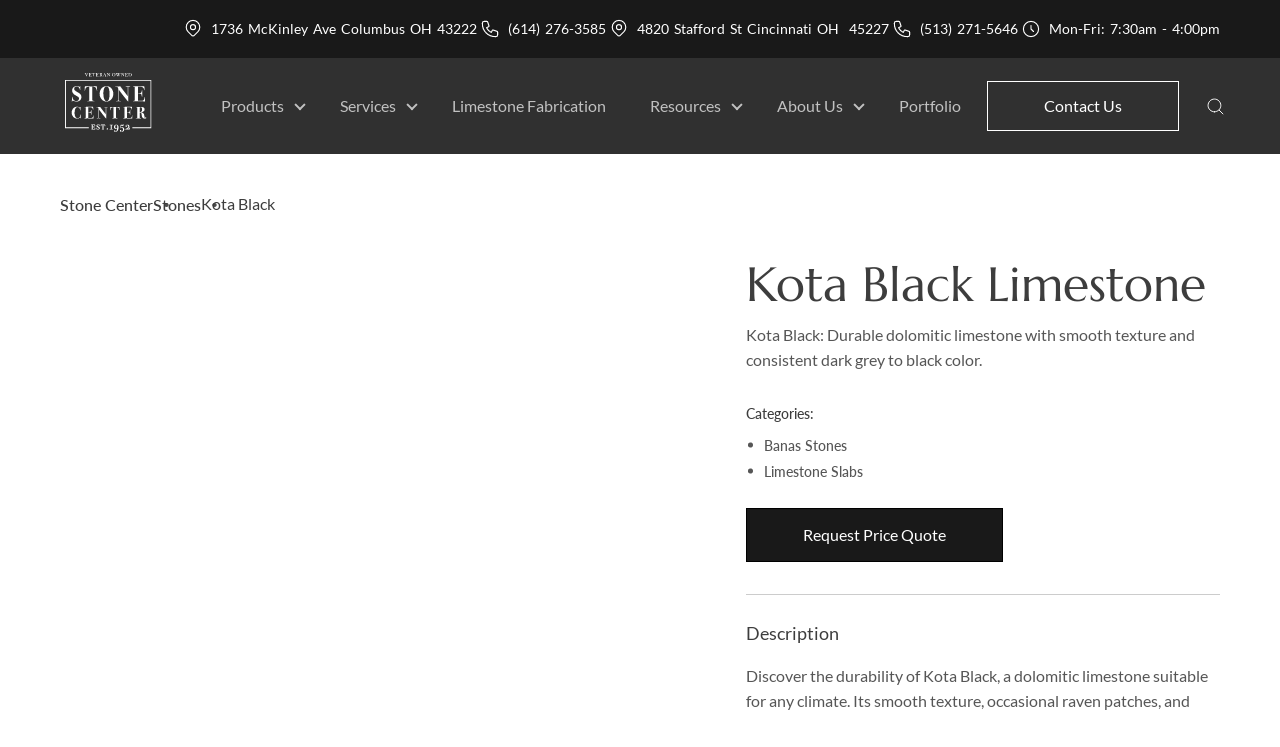

--- FILE ---
content_type: text/html
request_url: https://stonecenters.com/stones/banas-kota-black-limestone
body_size: 36649
content:
<!DOCTYPE html><!-- Last Published: Thu Jan 15 2026 06:01:25 GMT+0000 (Coordinated Universal Time) --><html data-wf-domain="stonecenters.com" data-wf-page="615da0fc488f1e769dbaa847" data-wf-site="611bb127391e18ef1979ac5b" lang="EN" data-wf-collection="615da0fc488f1e51adbaa845" data-wf-item-slug="banas-kota-black-limestone"><head><meta charset="utf-8"/><title>Kota Black | Banas | Stone Center</title><meta content="Kota Black Limestone flagstone by Banas adds sophistication to any outdoor space. Available in Columbus and Cincinnati. Shop now and enhance your landscape!" name="description"/><meta content="Kota Black | Banas | Stone Center" property="og:title"/><meta content="Kota Black Limestone flagstone by Banas adds sophistication to any outdoor space. Available in Columbus and Cincinnati. Shop now and enhance your landscape!" property="og:description"/><meta content="https://cdn.prod.website-files.com/611e33de5446a74e18a9324c/661e29a0187ab865e13c1314_IMG_8215.avif" property="og:image"/><meta content="Kota Black | Banas | Stone Center" property="twitter:title"/><meta content="Kota Black Limestone flagstone by Banas adds sophistication to any outdoor space. Available in Columbus and Cincinnati. Shop now and enhance your landscape!" property="twitter:description"/><meta content="https://cdn.prod.website-files.com/611e33de5446a74e18a9324c/661e29a0187ab865e13c1314_IMG_8215.avif" property="twitter:image"/><meta property="og:type" content="website"/><meta content="summary_large_image" name="twitter:card"/><meta content="width=device-width, initial-scale=1" name="viewport"/><link href="https://cdn.prod.website-files.com/611bb127391e18ef1979ac5b/css/scl-dev.webflow.shared.399220877.min.css" rel="stylesheet" type="text/css" integrity="sha384-OZIgh36YMPeqA3h1skzhlfFuugec5GNeYzZ9/Mr+RfBLYR7MdjdB/ZbWL5hZcmK8" crossorigin="anonymous"/><style>@media (min-width:992px) {html.w-mod-js:not(.w-mod-ix) [data-w-id="b63c5f08-3776-eda8-bf73-755cbbb0fd04"] {opacity:0;}html.w-mod-js:not(.w-mod-ix) [data-w-id="0a9ef35c-172b-3df6-048f-da601ed02f3a"] {opacity:0;}html.w-mod-js:not(.w-mod-ix) [data-w-id="0a9ef35c-172b-3df6-048f-da601ed02f3c"] {-webkit-transform:translate3d(0, 50%, 0) scale3d(1, 1, 1) rotateX(0) rotateY(0) rotateZ(0) skew(0, 0);-moz-transform:translate3d(0, 50%, 0) scale3d(1, 1, 1) rotateX(0) rotateY(0) rotateZ(0) skew(0, 0);-ms-transform:translate3d(0, 50%, 0) scale3d(1, 1, 1) rotateX(0) rotateY(0) rotateZ(0) skew(0, 0);transform:translate3d(0, 50%, 0) scale3d(1, 1, 1) rotateX(0) rotateY(0) rotateZ(0) skew(0, 0);opacity:0;}html.w-mod-js:not(.w-mod-ix) [data-w-id="0a9ef35c-172b-3df6-048f-da601ed02f3f"] {-webkit-transform:translate3d(0, 50%, 0) scale3d(1, 1, 1) rotateX(0) rotateY(0) rotateZ(0) skew(0, 0);-moz-transform:translate3d(0, 50%, 0) scale3d(1, 1, 1) rotateX(0) rotateY(0) rotateZ(0) skew(0, 0);-ms-transform:translate3d(0, 50%, 0) scale3d(1, 1, 1) rotateX(0) rotateY(0) rotateZ(0) skew(0, 0);transform:translate3d(0, 50%, 0) scale3d(1, 1, 1) rotateX(0) rotateY(0) rotateZ(0) skew(0, 0);opacity:0;}html.w-mod-js:not(.w-mod-ix) [data-w-id="21141cde-0a91-5c25-6dff-aee75d46f27c"] {opacity:0;}html.w-mod-js:not(.w-mod-ix) [data-w-id="21141cde-0a91-5c25-6dff-aee75d46f27e"] {-webkit-transform:translate3d(0, 50%, 0) scale3d(1, 1, 1) rotateX(0) rotateY(0) rotateZ(0) skew(0, 0);-moz-transform:translate3d(0, 50%, 0) scale3d(1, 1, 1) rotateX(0) rotateY(0) rotateZ(0) skew(0, 0);-ms-transform:translate3d(0, 50%, 0) scale3d(1, 1, 1) rotateX(0) rotateY(0) rotateZ(0) skew(0, 0);transform:translate3d(0, 50%, 0) scale3d(1, 1, 1) rotateX(0) rotateY(0) rotateZ(0) skew(0, 0);opacity:0;}}@media (max-width:991px) and (min-width:768px) {html.w-mod-js:not(.w-mod-ix) [data-w-id="b63c5f08-3776-eda8-bf73-755cbbb0fd04"] {opacity:0;}html.w-mod-js:not(.w-mod-ix) [data-w-id="0a9ef35c-172b-3df6-048f-da601ed02f3a"] {opacity:0;}html.w-mod-js:not(.w-mod-ix) [data-w-id="0a9ef35c-172b-3df6-048f-da601ed02f3c"] {-webkit-transform:translate3d(0, 50%, 0) scale3d(1, 1, 1) rotateX(0) rotateY(0) rotateZ(0) skew(0, 0);-moz-transform:translate3d(0, 50%, 0) scale3d(1, 1, 1) rotateX(0) rotateY(0) rotateZ(0) skew(0, 0);-ms-transform:translate3d(0, 50%, 0) scale3d(1, 1, 1) rotateX(0) rotateY(0) rotateZ(0) skew(0, 0);transform:translate3d(0, 50%, 0) scale3d(1, 1, 1) rotateX(0) rotateY(0) rotateZ(0) skew(0, 0);opacity:0;}html.w-mod-js:not(.w-mod-ix) [data-w-id="0a9ef35c-172b-3df6-048f-da601ed02f3f"] {-webkit-transform:translate3d(0, 50%, 0) scale3d(1, 1, 1) rotateX(0) rotateY(0) rotateZ(0) skew(0, 0);-moz-transform:translate3d(0, 50%, 0) scale3d(1, 1, 1) rotateX(0) rotateY(0) rotateZ(0) skew(0, 0);-ms-transform:translate3d(0, 50%, 0) scale3d(1, 1, 1) rotateX(0) rotateY(0) rotateZ(0) skew(0, 0);transform:translate3d(0, 50%, 0) scale3d(1, 1, 1) rotateX(0) rotateY(0) rotateZ(0) skew(0, 0);opacity:0;}html.w-mod-js:not(.w-mod-ix) [data-w-id="21141cde-0a91-5c25-6dff-aee75d46f27c"] {opacity:0;}html.w-mod-js:not(.w-mod-ix) [data-w-id="21141cde-0a91-5c25-6dff-aee75d46f27e"] {-webkit-transform:translate3d(0, 50%, 0) scale3d(1, 1, 1) rotateX(0) rotateY(0) rotateZ(0) skew(0, 0);-moz-transform:translate3d(0, 50%, 0) scale3d(1, 1, 1) rotateX(0) rotateY(0) rotateZ(0) skew(0, 0);-ms-transform:translate3d(0, 50%, 0) scale3d(1, 1, 1) rotateX(0) rotateY(0) rotateZ(0) skew(0, 0);transform:translate3d(0, 50%, 0) scale3d(1, 1, 1) rotateX(0) rotateY(0) rotateZ(0) skew(0, 0);opacity:0;}}</style><script type="text/javascript">!function(o,c){var n=c.documentElement,t=" w-mod-";n.className+=t+"js",("ontouchstart"in o||o.DocumentTouch&&c instanceof DocumentTouch)&&(n.className+=t+"touch")}(window,document);</script><link href="https://cdn.prod.website-files.com/611bb127391e18ef1979ac5b/61487e55e7bfed2624158188_SCL_new_fav_2.svg" rel="shortcut icon" type="image/x-icon"/><link href="https://cdn.prod.website-files.com/611bb127391e18ef1979ac5b/61487e60fd27091bbedcf9d6_SCL_new_wc_2.png" rel="apple-touch-icon"/><link href="https://stonecenters.com/stones/banas-kota-black-limestone" rel="canonical"/><!-- DO NOT REMOVE -->
<script defer src="https://cdnjs.cloudflare.com/ajax/libs/Swiper/11.0.5/swiper-bundle.min.js"></script>

<!--<link as="font" crossorigin-->
<!--      href="https://cdn.prod.website-files.com/611bb127391e18ef1979ac5b/611bbb80319adf0af8b90f1f_Marcellus-Regular.woff2"-->
<!--      rel="preload" type="font/woff2">-->
<!--<link as="image"-->
<!--      href="https://cdn.prod.website-files.com/611bb127391e18ef1979ac5b/61239dfe78651d17e9c02bcb_hero-home__bg-min.jpg"-->
<!--      imagesizes="100vw"-->
<!--      imagesrcset="https://cdn.prod.website-files.com/611bb127391e18ef1979ac5b/61239dfe78651d17e9c02bcb_hero-home__bg-min-p-500.jpeg 500w, https://cdn.prod.website-files.com/611bb127391e18ef1979ac5b/61239dfe78651d17e9c02bcb_hero-home__bg-min-p-800.jpeg 800w, https://cdn.prod.website-files.com/611bb127391e18ef1979ac5b/61239dfe78651d17e9c02bcb_hero-home__bg-min-p-1080.jpeg 1080w, https://cdn.prod.website-files.com/611bb127391e18ef1979ac5b/61239dfe78651d17e9c02bcb_hero-home__bg-min.jpg 1440w"-->
<!--      rel="preload">-->
<!--<link as="image"-->
<!--      href="https://cdn.prod.website-files.com/611bb127391e18ef1979ac5b/614064f76d79479a53658d18_main-logo-scl.svg"-->
<!--      rel="preload">-->

<style>
  .m-first-heading,
  .m-second-heading,
  .m-third-heading {
    font-family: Marcellus-ext, serif;
  }
  input[type="color"],
  input[type="date"],
  input[type="datetime"],
  input[type="datetime-local"],
  input[type="email"],
  input[type="month"],
  input[type="number"],
  input[type="password"],
  input[type="search"],
  input[type="tel"],
  input[type="text"],
  input[type="time"],
  input[type="url"],
  input[type="week"],
  input:not([type="checkbox"]),
  select:focus,
  textarea {
    font-size: 16px;
    box-shadow: none;
    appearance: none;
    -moz-appearance: none;
    -webkit-appearance: none;
  }
  /* link with hover-line */
  .m-link {
    overflow: hidden;
  }
  .m-link::after {
    position: absolute;
    bottom: 0;
    left: 0;
    display: block;
    width: 100%;
    height: 1px;
    content: "";
    transition: 250ms ease;
    background-color: #3d3d3d;
  }
  .m-link_white::after {
    background-color: #ffffff;
  }
  .m-link:hover::after {
    transform: translateX(-100%);
  }
  /* list-item with line */
  .m-list-item:last-child {
    margin-bottom: 0;
  }
  .m-list-item::before {
    position: absolute;
    top: 10px;
    left: 0;
    display: block;
    width: 14px;
    height: 1px;
    content: "";
    background-color: #565656;
  }
  select.m-input.filled ~ .m-label,
  .nice-select.m-input.open + .m-label {
    transform: scale(.85);
    transform-origin: top left;
  }
  .m-input.filled + .m-label:not(.m-label_min),
  .m-input:focus + .m-label:not(.m-label_min) {
    transform: translate(0px, 0) scale(.85);
    transform-origin: top left;
  }
  .m-input_area {
    resize: none;
  }
  .m-input_select.nice-select {
    border-radius: 0;
  }
  .m-input_select.nice-select::after {
    right: 20px;
    border-right: 1px solid #191919;
    border-bottom: 1px solid #191919;
  }
  .m-input_select .current {
    transition: 500ms ease;
    opacity: .4;
    color: #565656;
  }
  .m-input_select .current.active {
    opacity: 1;
    color: #565656;
  }
  .m-input_select.nice-select .nice-select-dropdown {
    width: 100%;
    margin-top: 0;
    border-top: 1px solid #5e735e;
    border-bottom: 1px solid #5e735e;
    border-radius: 0;
    box-shadow: none;
  }
  .m-input_select.nice-select .nice-select-dropdown .list {
    margin-bottom: 0;
    background-color: rgba(114, 114, 114, 0.02);
  }
  .m-input_select.nice-select .nice-select-dropdown .list .option:hover {
    background-color: rgba(114, 114, 114, 0.1);
  }
  @media (min-width: 992px) {
    .m-body__inner > * {
      position: relative;
      z-index: 5;
    }
    .s-natur-prod + section,
    .s-our-serv + section,
    .s-what-say + section,
    .review-popup + section,
    .s-breadcr + section,
    .s-sub-double-hero + section {
      z-index: 4;
    }
    .s-hero-about + section,
    .s-serv-hero + section,
    .s-double-hero + section {
      z-index: 3;
    }
    /*
      .m-body__inner:not(.m-body__inner_404) .s-foo {
        position: fixed;
          right: 0;
          bottom: 0;
          left: 0;
          z-index: 0;
      }
    */
  }
  .m-body__inner {
    scroll-behavior: smooth;
  }
  .s-ideas-slider.shrin {
    max-height: 812px;
  }
  .s-what-say.shrin {
    max-height: 761px;
  }
  .s-natur-prod__wr-item-img.hidden img {
    display: none;
    visibility: hidden;
    width: 1px;
    height: 1px;
  }
</style>

<script src="https://unpkg.com/comrade-webflow@1.1.6/dist/comrade-webflow.js"></script>

<script>
  document.addEventListener('DOMContentLoaded', function (event) {
    // CWF.register({
    //   trigger: '.swiper',
    //   type: 'style',
    //   alias: 'swiper',
    //   url: 'https://cdnjs.cloudflare.com/ajax/libs/Swiper/6.8.0/swiper-bundle.min.css',
    // })
    CWF.register({
      trigger: '.nice-select-css',
      type: 'style',
      alias: 'nice-select',
      url: 'https://unpkg.com/nice-select2@1.0.0/dist/css/nice-select2.css',
    })
  })
  CWF.register({
    type: 'script',
    alias: 'swiper',
    url: 'https://cdnjs.cloudflare.com/ajax/libs/Swiper/6.8.0/swiper-bundle.min.js',
  })
  CWF.register({
    type: 'script',
    alias: 'nice-select',
    url: 'https://unpkg.com/nice-select2@1.0.0/dist/js/nice-select2.js',
  })
  CWF.register({
    type: 'script',
    alias: 'body-lock',
    url: 'https://cdnjs.cloudflare.com/ajax/libs/body-scroll-lock/3.1.5/bodyScrollLock.min.js',
  })
  CWF.register({
    type: 'script',
    alias: 'imask',
    url: 'https://cdnjs.cloudflare.com/ajax/libs/imask/2.1.1/imask.min.js',
  })
  CWF.register({
    type: 'script',
    alias: 'cwa-menu',
    url: 'https://unpkg.com/comrade-webflow-menu@1.0.34/dist/comrade-webflow-menu.js',
  })
  CWF.register({
    type: 'script',
    alias: 'firm-cms',
    url: 'https://cdn.jsdelivr.net/npm/@finsweet/cms-library@1/cms-library.js',
  })
  CWF.register({
    type: 'script',
    alias: 'gmap-js',
    url: 'https://maps.googleapis.com/maps/api/js?key=AIzaSyBZvHQkoIl4GpSGRtj3vSxH7QGu9Ow-kuI',
  })
</script>

<script>
  function swiperInit(cl, pars) {
    let container = document.querySelector(cl.container)
    if (!container.classList.contains('swiper-container')) {
      createSwipEls()
    }
    return initSl()

    function createSwipEls() {
      setCl()
      if ('navigation' in pars || 'arrow' in cl) {
        createBtns(document.querySelector(`${cl.container}.swiper-container`), cl.arrow)
      }
      if ('pagination' in pars) {
        createPg(document.querySelector(`${cl.container}.swiper-container`))
      }
    }

    function setCl() {
      if (!container.classList.contains('swiper-container')) {
        container.classList.add('swiper-container')
      }
      if (!container.querySelector(cl.wrap).classList.contains('swiper-wrapper')) {
        container.querySelector(cl.wrap).classList.add('swiper-wrapper')
      }
      container.querySelectorAll(cl.item).forEach(function (elem) {
        if (!elem.classList.contains('swiper-slide')) {
          elem.classList.add('swiper-slide')
        }
      })
    }

    function createPg(dest) {
      if (!dest.querySelector('.swiper-pagination')) {
        let wrap = document.createElement('div')
        wrap.classList.add('swiper-pagination')
        dest.append(wrap)
      }
    }

    function createBtns(dest, cl = 'bl-slider-btns') {
      if (!dest.querySelector(cl)) {
        let wrap = document.createElement('div')
        wrap.classList.add(cl)
        dest.appendChild(wrap)

        let btn_prev = document.createElement('button')
        btn_prev.classList.add(`${cl}__arrow`)
        let btn_next = btn_prev.cloneNode(true)

        btn_prev.classList.add(`${cl}__arrow_prev`)
        btn_prev.classList.add('swiper-button-prev')

        btn_next.classList.add(`${cl}__arrow_next`)
        btn_next.classList.add('swiper-button-next')

        wrap.appendChild(btn_prev)
        wrap.appendChild(btn_next)
      }
    }

    function initSl() {
      return new Swiper(`${cl.container}.swiper-container`, pars)
    }
  }
</script>

<script>
  const observedEls = []
  const sectObserver = new IntersectionObserver((entries, sectObserver) => {
      entries.forEach((entry) => {
        if (entry.isIntersecting) {
          observedEls.forEach(el => {
            if (el.nodeExtra) {
              if (el.nodeExtra === entry.target) {
                el.callback()
              }
            }
            if (el.node === entry.target) {
              el.callback()
            }
          })
          sectObserver.unobserve(entry.target)
          if (!entries.length) {
            sectObserver.disconnect()
          }
        }
      })
    }, { threshold: 0.01, rootMargin: '0px 0px 0px 0px' },
  )
</script>

<script data-cfasync="false" id="core-funcs">
  function createElement({ tag, target, attributes, events, className, textContent } = {}) {
    const el = document.createElement(tag || 'div')
    Object.entries(attributes || {}).forEach(([attribute, value]) => value != null && el.setAttribute(attribute, value))
    Object.entries(events || {}).forEach(([event, callback]) => callback != null && el.addEventListener(event, callback))
    className && (el.className = className)
    textContent && (el.textContent = textContent)
    target?.appendChild(el)
    return el
  }

  function createElementAsync({ tag, target, attributes, events, className, textContent }) {
    return new Promise(resolve => {
      requestAnimationFrame(() => {
        const el = createElement({ tag, target, attributes, events, className, textContent })
        const hasLoadEvent = /img|script|iframe|link|audio|video|object|embed/i.test(el.tagName)
        if (hasLoadEvent) {
          el.addEventListener('load', () => resolve(el))
        } else {
          resolve(el)
        }
      })
    })
  }

  function loadScriptAsync(src, initOnce, attributes = {}, loadEventType) {
    if (!window.loadedScripts) window.loadedScripts = {}
    if (!loadedScripts[src]) {
      const url = new URL(src, location.href).href
      const existing = [...document.querySelectorAll('script[src]')].find(s => s.src === url)
      const promise = existing ?
        Promise.resolve(existing) :
        createElementAsync({
          tag: 'script',
          target: document.body,
          attributes: { src, ...attributes },
        })
      if (loadEventType) promise.then(() => dispatchEvent(new Event(loadEventType)))
      loadedScripts[src] = { promise }
    } else if (loadedScripts[src].initOnce) {
      return Promise.reject('🚨 Attempt to execute setup code twice has been blocked')
    }
    if (initOnce) loadedScripts[src].initOnce = true
    return loadedScripts[src].promise
  }

  function loadStyleAsync(href) {
    if (!window.loadedStyles) window.loadedStyles = {}
    if (!loadedStyles[href]) {
      const url = new URL(href, location.href).href
      const existing = [...document.querySelectorAll('link[href]')].find(s => s.href === url)
      loadedStyles[href] = existing ?
        Promise.resolve(existing) :
        createElementAsync({
          tag: 'link',
          target: document.head,
          attributes: {
            rel: 'stylesheet',
            href,
          },
        })
    }
    return loadedStyles[href]
  }

  function addSchema(schema) {
    createElement({
      tag: 'script',
      target: document.head,
      textContent: JSON.stringify(schema),
      attributes: { type: 'application/ld+json' },
    })
  }

  function onInteraction(callback, timeout) {
    let timer
    const events = ['touchstart', 'mousemove', 'resize']
    events.forEach(e => addEventListener(e, executeOnce))
    if (timeout) addEventListener('load', executeAnyway)
    function executeOnce() {
      clearTimeout(timer)
      events.forEach(e => removeEventListener(e, executeOnce))
      removeEventListener('load', executeAnyway)
      callback()
    }
    function executeAnyway() {
      if (!timer) timer = setTimeout(executeOnce, timeout)
    }
  }

  function createObserver(callback, disconnect = false) {
    return new IntersectionObserver((entries, observer) => {
      entries.forEach(entry => {
        if (entry.isIntersecting) {
          if (disconnect === true) {
            observer.disconnect()
          } else if (disconnect === false) {
            observer.unobserve(entry.target)
          }
          callback(entry)
        }
      })
    }, { root: null, rootMargin: '200px', threshold: 0 })
  }

  Object.defineProperty(Array.prototype, 'wrapWith', {
    value: function (tag = 'div', childTag = 'div', options = {}) {
      const wrapper = typeof tag === 'string' ? createElement({ tag, ...options }) : tag
      this.forEach(el => {
        if (el instanceof Node) {
          el.wrapWith(wrapper, options)
        } else {
          const child = typeof childTag === 'string' ? createElement({ tag: childTag }) : childTag.cloneNode()
          child.textContent = el
          child.wrapWith(wrapper, options)
        }
      })
      return wrapper
    },
    writable: false,
    configurable: false,
    enumerable: false,
  })

  Object.defineProperty(HTMLElement.prototype, 'wrapWith', {
    value: function (tag = 'div', options = {}) {
      const wrapper = typeof tag === 'string' ? createElement({ tag, ...options }) : tag
      wrapper.append(this)
      return wrapper
    },
    writable: false,
    configurable: false,
    enumerable: false,
  })

  window.eventTypes = {
    swiperLoaded: 'swiper-loaded',
    imaskLoaded: 'imask-loaded',
    elfsightLoaded: 'elfsight-loaded',
  }

  window.observers = {}

  window.swiperFuncs = {}
</script>

<script data-cfasync="false" id="gtm-func">
  function initGTM(id = 'GTM-WBDNFNG') {
    if (!window.dataLayer) window.dataLayer = []
    loadScriptAsync(`https://www.googletagmanager.com/gtm.js?id=${id}`, true)
      .then(() => {
        window.dataLayer.push({
          event: 'gtm.js',
          'gtm.start': (new Date()).getTime(),
          'gtm.uniqueEventId': 0,
        })
        console.log(`%cGTM ${id} has been loaded 🎉`, 'background-color: #673ab7; padding: 4px 8px; border-radius: 4px;')
      })
  }

  if (!/webflow/.test(location.origin))
    onInteraction(initGTM, 5000)
</script>
<style>
.swiper-pagination-bullet {
width: 11px;
height: 11px;
}
.swiper-pagination-bullet.swiper-pagination-bullet-active {
width: 14px;
height: 14px;
background: #5E735E;
}
</style>
</head><body class="m-body"><div class="m-body__inner m-body__inner_colored-nav"><header id="comradeHeader" class="c-nav"><div class="w-embed"><style>
:root {
--mm-ocd-width: 80%;
--mm-ocd-min-width: 200px;
--mm-ocd-max-width: 350px;
--mm-ocd-overlay-color: rgba(0, 0, 0, 0.25);

--mm-spn-item-height: 50px;
--mm-spn-item-indent: 20px;
--mm-spn-line-height: 24px;
--mm-spn-background: #ebfcf4;
--mm-spn-font-color: #444;
--mm-back-button-text: attr(data-mm-spn-title);

}

.mm-spn li:before {
background-image: url("https://cdn.prod.website-files.com/60fbde60666f29611dad4ba8/612b4fc50ca5ae8fe07d1709_Arrow%201.svg");
width: 10px;
height: 10px;
}

.mm-spn.mm-spn--navbar:before {
background-image: url("https://cdn.prod.website-files.com/60fbde60666f29611dad4ba8/612b4fc50ca5ae8fe07d1709_Arrow%201.svg");
width: 16px;
height: 14px;
}

@media screen and (max-width: 1279.5px) {
.hamburger-menu {
    display: block;
}
}
/*  */
.s-top-banner__item:first-child {
margin-left: 0;
}
.s-top-banner__select {
padding-right: 18px;
border: none;

font-size: 14px;
line-height: 18px;

background-color: transparent;
}
.s-top-banner__select,
.s-top-banner__stat-text {
word-spacing: 2px;
}
.s-top-banner__stat-text a {
color: #fff;
transition: 400ms ease;
}
.s-top-banner__stat-text a:hover {
color: rgba(255, 255, 255, .5);
}
.nice-select.s-top-banner__select  {
height: auto;

padding-left: 0;
}
.nice-select.s-top-banner__select::after {
    border-width: 1px;
    border-color: #fff;

    right: 0;

}
.nice-select.s-top-banner__select .nice-select-dropdown {
    margin-top: 14px;
    margin-left: -30px;

    background-color: #191919;
    border-radius: 0;
}
.nice-select.c-top-banner__select .list {
    margin-bottom: 0;

    border-radius: 0;
}
.nice-select.s-top-banner__select .option.focus, 
.nice-select.s-top-banner__select .option.selected.focus, 
.nice-select.s-top-banner__select .option:hover {
    background-color: #000;
}
/*
.c-nav {
position: fixed!important;
}
*/

.m-body__inner_404 .c-nav__wr-nav,
.c-nav.sticky .c-nav__wr-nav,
.c-nav.focused .c-nav__wr-nav,
.c-nav:hover .c-nav__wr-nav {
background-color: #303030;
}
/**/
.m-body__inner_404 .c-nav__inner,
.c-nav.sticky .c-nav__inner, 
.c-nav.comradeHeader--sticky .c-nav__inner,
.c-nav.focused .c-nav__inner {
padding-top: 15px;
padding-bottom: 15px;
}
@media (min-width: 1280px) {
.m-body__inner_404 .m-nav__link,
.c-nav.sticky .m-nav__link {
color: rgba(255, 255, 255, 0.7);
}
.m-body__inner_404 .m-nav__link:hover,
.c-nav.sticky .m-nav__link:hover {
color: #FFFFFF;
}
.c-nav:hover .c-nav__wr-nav {
background-color: #303030;
}
}
.mm-ocd-opened .c-nav .c-nav__wr-nav {
background-color: #303030;
}

@media (max-width: 1279.5px) {
.m-nav {
    position: relative;    
}
.mm-spn.m-nav {
    -webkit-clip-path: none;
    clip-path: none;
}
.m-nav ul.m-nav__list {
    width: 100%;
}
.mm-ocd__backdrop {
background-color: rgba(48, 48, 48, 0.6);
}
.mm-spn.mm-spn--light {
color: #fff;

background-color: #303030;
}
.mm-ocd__backdrop {
opacity: 0;
transition: 400ms ease;
}
.mm-ocd.mm-ocd--open .mm-ocd__backdrop {
opacity: 1;
}
.mob-menu-footer {
background-color: #303030;
}
.mob-menu-footer .mm-spn a:not(:last-child) {
width: auto;
}
.s-top-banner__list a, 
.s-top-banner__list span {
padding: 0;
}
.s-top-banner__item:not(:last-child) {
margin-bottom: 16px;
}
.s-top-banner__list a:not(:last-child) {
width: auto;
}
.nice-select.s-top-banner__select {
white-space: normal;
}
.nice-select.s-top-banner__select::after {
top: 8px;
}
.nice-select.s-top-banner__select ul.list {
width: 100%;

position: relative;
left: auto;
top: auto!important;
bottom: auto!important;
}
.nice-select.s-top-banner__select ul.list::after {
display: none;
}
.nice-select.s-top-banner__select ul.list .option {
padding-top: 8px;
padding-bottom: 8px;
padding-right: 18px;

line-height: 20px;
}
.nice-select.s-top-banner__select ul.list .option::before {
display: none;
}
.s-top-banner__item-soc:last-child {
margin-right: 0;
}
.m-inner.c-top-bar__inner a.s-top-banner__link-soc {
    padding: 0;
}
}
@media (max-width: 374.5px) {
.m-btn.m-btn_hollow-white.s-nav__btn-cont {
margin-left: 8px;
padding: 8px 20px;
}
}
.s-top-banner__stat-text > div {
display: flex;
align-items: center;
flex-wrap: wrap;
}
.s-top-banner__stat-text *:not(div) {
margin-right: 4px;
}
@media (max-width: 767.5px) {
.s-top-banner__select.nice-select .option {
padding-right: 14px;
padding-left: 14px
}
}

@media (max-width: 1279.5px) {
.nice-select.s-top-banner__select ul.list {
width: 110%;
}

.mm-ocd__backdrop {
z-index: 1;
}
}
@media (max-width: 479.5px) {
.nice-select.s-top-banner__select ul.list {
width: 130%;
}
.nice-select.s-top-banner__select .nice-select-dropdown {
margin-left: -40px;
}
.mm-ocd__backdrop {
z-index: 1;
}
}
.m-nav__sub-item:last-child {
margin-bottom: 0;
}
@media (min-width: 1280px) {
.m-nav__item_with-sub::before {
content: "";
display: none;

width: 150%;
height: 100%;

position: absolute;
top: 95%;
left: -24px;
}
.m-nav__item_with-sub:hover::before {
display: block;
}
.m-nav__item_with-sub > a,
.m-nav__item_with-sub > p {
padding-right: 24px;
}
.m-nav__item_with-sub > a::after,
.m-nav__item_with-sub > p::after {
content: "";
display: block;

width: 6px;
height: 6px;
border-right: 2px solid #fff;
border-bottom: 2px solid #fff;

position: absolute;
top: 50%;
right: 0;
transform: translate(-50%, -65%) rotate(45deg);
transition: 400ms ease;
opacity: .7;
}
.m-nav__item_with-sub:hover > a {
color: #fff;
}
.m-nav__item_with-sub:hover > a::after,
.m-nav__item_with-sub:hover > p::after {
transform: translate(-50%, -10%) rotate(-135deg);
opacity: 1;
}
.m-nav__item_with-sub > ul,
.m-nav__item_with-sub > ul.m-nav__sub-list_4col {
    opacity: 0;
transition: 400ms ease;
transition-delay: 100ms;
}
.m-nav__item_with-sub:hover > ul {
display: block;
opacity: 1;
}
.m-nav__item_with-sub:hover > ul.m-nav__sub-list_4col {
    display: grid;
opacity: 1;
}
.m-nav__sub-list_4col .m-nav__sub-item:not(:last-child) {
    margin-right: 40px;
}
}
.c-nav__embed-search button {
padding: 12px;

background-color: transparent;
}
.c-nav__embed-search button img {
width: 17px;
height: 17px;
}
.m-nav__search-input:focus + .m-nav__search-input-label,
.m-nav__search-input.filled + .m-nav__search-input-label {
transform-origin: top left;
transform: scale(.75) translate(0, -80%);
}
.m-nav__search {
transform-origin: top right;
transition: 400ms ease;
transform: translate(0, 10px) scale(0);
}
.m-nav__search.opened {
transform: translate(0, 10px) scale(1);
}
.m-nav__wr-search button,
.m-nav__wr-search input {
outline: none;
}
li.m-nav__item_with-sub:before {
display: none;
}
li.m-nav__item_with-sub span {
    display: flex;
    align-items: center;
}
li.m-nav__sub-item::before {
    display: none;
}
@media (max-width: 1279.5px) {
.wf-design-mode .m-nav {
    display: none;
}
li.m-nav__item_with-sub span::after {
    content: "";
    display: block;

    width: 6px;
    height: 6px;
    margin-top: 4px;
    margin-left: 10px;
    border-right: 1px solid white;
    border-bottom: 1px solid white;

    transform: rotate(-45deg);
}
.m-nav.mm-spn.mm-spn--navbar:before {
width: 6px;
height: 6px;
margin-top: -4px;
border-left: 1px solid white;
border-bottom: 1px solid white;

transform: rotate(45deg);

background: none;
}
.m-nav.mm-spn.mm-spn--navbar:after {
height: 38px;
font-size: 20px;
line-height: 24px;
}
.m-nav__item_with-sub > ul,
.mm-spn--navbar .m-nav__sub-col-list {
padding-top: 70px!important;
}
.m-nav.mm-spn.mm-spn--navbar:after {
top: 110px;
z-index: 2;
}
.m-nav.mm-spn.mm-spn--navbar:before {
top: 85px;
z-index: 3;
}
.m-nav__sub-item-link_head-link,
.m-nav__sub-item-link {
font-size: 16px!important;
line-height: 20px;
padding: 8px 20px!important;
letter-spacing: 0!important;
text-transform: none!important;
color: white!important
}
.m-nav__sub-item-link.m-nav__sub-item-link_all {
margin-top: 0px;
border: none;
position: relative;

}
.m-nav__sub-item-link_all::after {
content: "";
width: 55px;
height: 1px;

position: absolute;
top: 100%;
left: 20px;

background: white;
}
li.m-nav__item_with-sub span.m-nav__sub-item-link_head-link::after {
margin-top: 2px;
}
}
@media (max-width: 767.5px) {

.m-nav__search {
    width: 360px;
}
}
@media (max-width: 479.5px) {
.m-nav__search {
    width: 250px;
max-width: 80vw;
}
}
.mm-spn ul.mm-spn--parent {
left: -50%;
}
@media (max-width: 991.5px) {
.c-nav__embed-search button img {
    width: 22px;
    height: 22px;
}
.c-nav__embed-search button {
    padding: 12px 12px 12px 4px;
}
}
@media (max-width: 1279.5px) {
.c-nav__inner > #comradeNavigation {
    display: none;
}
}
@media (min-width: 1280px) {
.c-nav__wr-logo {
        transform-origin: top left;
    transform: scale(1.35);
    transition: 300ms ease;
}
.m-body__inner_404 .c-nav__wr-logo,
.c-nav.sticky .c-nav__wr-logo {
    transform: scale(1)
}   
}

.s-top-banner__stat-text a:not(:last-child):after {
display: none;
}
.s-top-banner__stat-text a {
line-height: 160%;
}
@media (max-width: 1279px) {
	.s-top-banner__wrapper {
  	flex-direction: column;
    margin-bottom: 22px;
  }
  .s-top-banner__item:not(:last-child) {
    margin-bottom: 0;
  }
}
</style></div><div id="comradeTopBar" class="c-top-bar nice-select-css"><div class="m-container c-top-bar__container w-container"><div id="comradeTopBarContent" class="m-inner c-top-bar__inner"><div class="s-top-banner__list"><div class="s-top-banner__wrapper"><div id="comradeTopBarSwitch" class="s-top-banner__item"><img src="https://cdn.prod.website-files.com/611bb127391e18ef1979ac5b/612cc14d482b62705a8794be_s-top-banner__ico-pin.svg" loading="eager" width="18" height="18" alt="pin" class="s-top-banner__item-ico s-top-banner__item-ico_pin"/><p class="s-top-banner__stat-text"><a href="https://www.google.com/maps/place/Stone+Center/@39.9644163,-83.05036,17z/data=!4m2!3m1!1s0x88388fbb1654ebf5:0x48cd858de7768157" rel="nofollow noreferrer noopener" target="_blank">1736 McKinley Ave Columbus OH 43222</a> </p></div><div id="comradeTopBarSwitch" class="s-top-banner__item"><img src="https://cdn.prod.website-files.com/611bb127391e18ef1979ac5b/612cc14ecaf9a44be2adda86_s-top-banner__ico-tel.svg" loading="eager" width="18" height="18" alt="tel" class="s-top-banner__item-ico s-top-banner__item-ico_tel"/><p class="s-top-banner__stat-text"> <a href="tel:(614)276-3585" rel="nofollow noreferrer noopener">(614) 276-3585</a></p></div></div><div class="s-top-banner__wrapper"><div id="comradeTopBarSwitch" class="s-top-banner__item"><img src="https://cdn.prod.website-files.com/611bb127391e18ef1979ac5b/612cc14d482b62705a8794be_s-top-banner__ico-pin.svg" loading="eager" width="18" height="18" alt="pin" class="s-top-banner__item-ico s-top-banner__item-ico_pin"/><p class="s-top-banner__stat-text"><a href="https://www.google.com/maps/place/Stone+Center/@39.1581628,-84.3876412,17z/data=!3m1!4b1!4m5!3m4!1s0x8841acef6169618b:0x1266b10fdc6f4fa0!8m2!3d39.1581636!4d-84.3854622" rel="nofollow noreferrer noopener" target="_blank">4820 Stafford St Cincinnati OH  45227</a> </p></div><div id="comradeTopBarSwitch" class="s-top-banner__item"><img src="https://cdn.prod.website-files.com/611bb127391e18ef1979ac5b/612cc14ecaf9a44be2adda86_s-top-banner__ico-tel.svg" loading="eager" width="18" height="18" alt="tel" class="s-top-banner__item-ico s-top-banner__item-ico_tel"/><p class="s-top-banner__stat-text"> <a href="tel:(513)271-5646" rel="nofollow noreferrer noopener">(513) 271-5646</a></p></div></div><div class="s-top-banner__item"><img src="https://cdn.prod.website-files.com/611bb127391e18ef1979ac5b/612cc14c2416b3592b5d6a6f_s-top-banner__ico-clock.svg" loading="eager" width="18" height="18" alt="clock" class="s-top-banner__item-ico"/><div id="comradeTopBarWorkTime" class="s-top-banner__stat-text">Mon-Fri: 7:30am - 4:00pm </div></div></div><div class="s-top-banner__wr-socials-list"><div class="s-top-banner__list-soc"><div class="s-top-banner__item-soc"><a rel="noopener noreferrer nofollow" href="https://m.facebook.com/stonecenterllc/" target="_blank" class="s-top-banner__link-soc w-inline-block"><img src="https://cdn.prod.website-files.com/611bb127391e18ef1979ac5b/612ca322aa6776316f988aa4_foo__ico-fb.svg" loading="eager" alt="facebook" class="s-top-banner__image-soc"/></a></div><div class="s-top-banner__item-soc"><a rel="noopener noreferrer nofollow" href="https://www.instagram.com/stonecenterllc/?hl=en" target="_blank" class="s-top-banner__link-soc w-inline-block"><img src="https://cdn.prod.website-files.com/611bb127391e18ef1979ac5b/612ca324920c24b354c82f30_foo__ico-inst.svg" loading="eager" alt="instagram" class="s-top-banner__image-soc"/></a></div></div></div></div></div></div><div class="c-nav__wr-nav"><div class="m-container c-nav__container w-container"><div class="m-inner c-nav__inner"><a href="/" class="c-nav__wr-logo c-nav__wr-logo_with-mar-auto w-inline-block"><img src="https://cdn.prod.website-files.com/611bb127391e18ef1979ac5b/670ce6064d30073b861fc96a_scl-logo.svg" loading="eager" height="59" width="97" alt="Stone Center" class="c-nav__logo"/></a><div class="style w-embed"><style>
  @media (min-width: 1280px) {
    .header-phone {
			display: none;
    }
  }
  .header-phone__wrapper {
    transform: translateX(-100%);
    visibility: hidden;
    transition: transform .3s, visibility .3s;
  }
  .header-phone__wrapper.active {
    transform: translate(0);
    visibility: visible;
  }
  .overlay-phone {
    position: fixed !important;
    top: 0;
    left: 0;
    right: 0;
    bottom: 0;
    width: 100%;
    height: 100%;
    background: rgba(48, 48, 48, 0.60);
    visibility: hidden;
    opacity: 0;
    z-index: -1;
    transition: opacity .3s, visibility .3s;
  }
  .overlay-phone.active {
    visibility: visible;
    opacity: 1;
    z-index: 5;
  }
</style></div><nav id="comradeNavigation" class="m-nav m-nav_centered"><ul data-mm-spn-title="Main Menu" role="list" class="m-nav__list w-list-unstyled"><li class="m-nav__item m-nav__item_with-sub m-nav__item_with-margin"><ul role="list" class="m-nav__sub-list m-nav__sub-list_4col w-list-unstyled"><li class="m-nav__sub-item"><a href="/stones" class="m-nav__sub-item-link m-nav__sub-item-link_head-link">By Stone Type</a><ul role="list" class="m-nav__sub-col-list"><li class="m-nav__sub-col-item"><a href="https://stonecenters.com/catalog/limestone" class="m-nav__sub-item-link">Limestone</a></li><li class="m-nav__sub-col-item"><a href="https://stonecenters.com/catalog/porcelain" class="m-nav__sub-item-link">Porcelain</a></li><li class="m-nav__sub-col-item"><a href="https://stonecenters.com/catalog/manufactured-stone-units" class="m-nav__sub-item-link">Manufactured Stone</a></li><li class="m-nav__sub-col-item"><a href="/catalog/bluestone" class="m-nav__sub-item-link">Bluestone</a></li><li class="m-nav__sub-col-item"><a href="/catalog/sandstone" class="m-nav__sub-item-link">Sandstone</a></li><li class="m-nav__sub-col-item"><a href="/catalog/travertine" class="m-nav__sub-item-link">Travertine</a></li><li class="m-nav__sub-col-item"><a href="/catalog/granite" class="m-nav__sub-item-link">Granite</a></li></ul></li><li class="m-nav__sub-item"><a href="/stones" class="m-nav__sub-item-link m-nav__sub-item-link_head-link">By Application</a><ul role="list" class="m-nav__sub-col-list"><li class="m-nav__sub-col-item"><a href="/catalog/landscaping" class="m-nav__sub-item-link">Landscaping Stones</a></li><li class="m-nav__sub-col-item"><a href="/catalog/architectural" class="m-nav__sub-item-link">Architectural</a></li><li class="m-nav__sub-col-item"><a href="/catalog/building" class="m-nav__sub-item-link">Building Stones</a></li><li class="m-nav__sub-col-item"><a href="/services/fireplace-surrounds" class="m-nav__sub-item-link">Fireplace Surrounds</a></li><li class="m-nav__sub-col-item"><a href="/services/stone-fire-pit" class="m-nav__sub-item-link">Stone Fire Pits</a></li><li class="m-nav__sub-col-item"><div class="w-richtext"><p><a href="/applications/patio-pavers" class="m-nav__sub-item-link">Patio Pavers</a></p></div></li></ul></li><li class="m-nav__sub-item"><a href="/stones" class="m-nav__sub-item-link m-nav__sub-item-link_head-link">By Category</a><ul role="list" class="m-nav__sub-col-list"><li class="m-nav__sub-col-item"><a href="/catalog/pools" class="m-nav__sub-item-link">Pools</a></li><li class="m-nav__sub-col-item"><a href="/catalog/flagstone" class="m-nav__sub-item-link">Flagstone</a></li><li class="m-nav__sub-col-item"><a href="https://stonecenters.com/catalog/copings" class="m-nav__sub-item-link">Copings</a></li><li class="m-nav__sub-col-item"><a href="https://stonecenters.com/catalog/wall-stone" class="m-nav__sub-item-link">Wallstone</a></li><li class="m-nav__sub-col-item"><a href="https://stonecenters.com/catalog/outcropping" class="m-nav__sub-item-link">Outcropping</a></li><li class="m-nav__sub-col-item"><a href="/catalog/stone-veneer" class="m-nav__sub-item-link">Stone Veneer</a></li><li class="m-nav__sub-col-item"><a href="/catalog/treads-and-steps" class="m-nav__sub-item-link">Treads &amp; Steps</a></li><li class="m-nav__sub-col-item"><a href="/catalog/boulders" class="m-nav__sub-item-link">Boulders</a></li><li class="m-nav__sub-col-item"><a href="/catalog/aggregates" class="m-nav__sub-item-link">Aggregates</a></li><li class="m-nav__sub-col-item"><a href="/catalog/natural-stone-pavers" class="m-nav__sub-item-link">Natural Stone Pavers</a></li><li class="m-nav__sub-col-item"><a href="/catalog/natural-stepping-stones" class="m-nav__sub-item-link">Natural Stepping Stones</a></li></ul></li><li class="m-nav__sub-item"><a href="/stones" class="m-nav__sub-item-link m-nav__sub-item-link_head-link">By Brand</a><ul role="list" class="m-nav__sub-col-list"><li class="m-nav__sub-col-item"><a href="/catalog/techo-bloc" class="m-nav__sub-item-link">Techo Bloc</a></li><li class="m-nav__sub-col-item"><a href="/catalog/banas-stones" class="m-nav__sub-item-link">Banas Stones</a></li><li class="m-nav__sub-col-item"><a href="/catalog/aura" class="m-nav__sub-item-link">Aura Natural Landscapes</a></li><li class="m-nav__sub-col-item"><a href="/catalog/del-conca" class="m-nav__sub-item-link">Del Conca</a></li></ul></li><li class="m-nav__sub-item"><a href="/stones" class="m-nav__sub-item-link m-nav__sub-item-link_all">View all</a></li></ul><a href="/stones" class="m-nav__link">Products</a></li><li class="m-nav__item m-nav__item_with-sub m-nav__item_with-margin"><a href="/services" class="m-nav__link">Services</a><ul role="list" class="m-nav__sub-list w-list-unstyled"><li class="m-nav__sub-item m-nav__sub-item_hidden"><a href="/services" class="m-nav__sub-item-link">All Services</a></li><li class="m-nav__sub-item"><a href="/services/stone-cutting" class="m-nav__sub-item-link">Custom Stone Cutting</a></li><li class="m-nav__sub-item"><a href="/services/stone-restoration" class="m-nav__sub-item-link">Stone Restoration</a></li><li class="m-nav__sub-item"><a href="/services/stone-carving" class="m-nav__sub-item-link">Stone Carving</a></li><li class="m-nav__sub-item"><a href="/services/stone-engraving" class="m-nav__sub-item-link">Stone Engraving</a></li></ul></li><li class="m-nav__item m-nav__item_with-margin"><a href="/services/limestone-fabricators" class="m-nav__link">Limestone Fabrication</a></li><li id="productCategories" class="m-nav__item m-nav__item_with-sub m-nav__item_with-margin"><a href="#" class="m-nav__link nopointer">Resources</a><ul id="productCategories" role="list" class="m-nav__sub-list m-nav__sub-list_-pad w-list-unstyled"><li class="m-nav__sub-item"><a href="/blog" class="m-nav__sub-item-link">Blog</a></li><li class="m-nav__sub-item"><a href="/calculator" class="m-nav__sub-item-link">Landscaping Calculator</a></li><li class="m-nav__sub-item"><a href="/gravel-calculator" class="m-nav__sub-item-link">Gravel Calculator</a></li><li class="m-nav__sub-item"><a href="/patio-paver-calculator" class="m-nav__sub-item-link">Patio Paver Calculator</a></li><li class="m-nav__sub-item"><a href="/stone-wall-calculator" class="m-nav__sub-item-link">Stone Wall Calculator</a></li><li class="m-nav__sub-item"><a href="/pool-coping-cost-calculator" class="m-nav__sub-item-link">Pool Coping Cost Calculator</a></li></ul></li><li id="productCategories" class="m-nav__item m-nav__item_with-sub m-nav__item_with-margin"><a href="/about-us" class="m-nav__link">About Us</a><ul id="productCategories" role="list" class="m-nav__sub-list m-nav__sub-list_-pad w-list-unstyled"><li class="m-nav__sub-item m-nav__sub-item_desk-hide"><a data-category="type" href="/about-us" class="m-nav__sub-item-link">About</a></li><li class="m-nav__sub-item"><a href="/cincinnati-store" class="m-nav__sub-item-link">Cincinnati Store</a></li><li class="m-nav__sub-item"><a href="/dayton-store" class="m-nav__sub-item-link">Dayton Store</a></li><li class="m-nav__sub-item"><a href="/services/nashville-limestone-fabricators" class="m-nav__sub-item-link">Nashville Limestone Fabricators</a></li><li class="m-nav__sub-item"><a href="/about-us/jon-smiley" class="m-nav__sub-item-link">Jon Smiley</a></li></ul></li><li class="m-nav__item m-nav__item_hidden"><a href="/ideas" class="m-nav__link">Ideas</a></li><li class="m-nav__item m-nav__item_with-margin"><a href="/portfolio" class="m-nav__link">Portfolio</a></li></ul><div id="comradeNavMobileFooter" class="mob-menu-footer"><div class="wrapper-btn"><a data-anchor="#contact" href="/contact-us" class="m-btn m-btn_hollow-white s-nav__btn-cont center">Contact Us</a></div></div></nav><div id="w-node-_42d6e0ad-2258-eca2-fa09-c0345eb46b4a-5eb46b2c" class="m-nav__other-btns"><div class="c-nav__wr-btns"><a data-anchor="#contact" href="/contact-us" class="m-btn m-btn_hollow-white s-nav__btn-cont menu">Contact Us</a><div class="m-nav__wr-search"><div class="c-nav__embed-search w-embed"><button><span style="display:none;color:#fff;">Open Search</span><img alt="Search" src="https://cdn.prod.website-files.com/611bb127391e18ef1979ac5b/6166ac69d5a46563d071ef11_nav-search-ico.svg"></button></div><form action="/search" class="m-nav__search w-form"><input class="m-nav__search-input w-input" maxlength="256" name="query" placeholder="" type="search" id="navSearch" required=""/><label for="navSearch" class="m-nav__search-input-label">Search for products</label><input type="submit" class="m-nav__hidden-btn w-button" value="Search"/></form></div></div><div class="header-phone"><img src="https://cdn.prod.website-files.com/611bb127391e18ef1979ac5b/65c2273776b74d67042cf44b_phone.svg" loading="lazy" width="30" height="30" alt="" class="phone-img"/></div><div id="comradeToggleMenu" class="hamburger-menu w-embed"><div class="hamburger hamburger--slider">
  <div class="hamburger-box">
    <div class="hamburger-inner"></div>
  </div>
</div>

<style>
.hamburger {
  display: flex;
  cursor: pointer;
  transition-property: opacity, filter;
  transition-duration: 0.15s;
  transition-timing-function: linear;
  font: inherit;
  color: inherit;
  text-transform: none;
  background-color: transparent;
  border: 0;
  margin: 0;
  overflow: visible; }
@media (hover: hover) {
  .hamburger:hover {
    opacity: 0.7; }
  .hamburger.is-active:hover {
    opacity: 0.7; }
}
  .hamburger.is-active .hamburger-inner,
  .hamburger.is-active .hamburger-inner::before,
  .hamburger.is-active .hamburger-inner::after {
    background-color: #fff; }

.hamburger-box {
  width: 40px;
  height: 24px;
  display: inline-block;
  position: relative; }

.hamburger-inner {
  display: block;
  top: 50%;
  margin-top: -2px; }
  .hamburger-inner, .hamburger-inner::before, .hamburger-inner::after {
    width: 40px;
    height: 2px;
    background-color: #fff;
    border-radius: none;
    position: absolute;
    transition-property: transform;
    transition-duration: 0.15s;
    transition-timing-function: ease; }
  .hamburger-inner::before, .hamburger-inner::after {
    content: "";
    display: block; }
  .hamburger-inner::before {
    top: -10px;
    right: 0;}
  .hamburger-inner::after {
    bottom: -10px; }
    .hamburger-inner::before {
    	width: 60%;
     
    }
    /*
   * Slider
   */
.hamburger--slider .hamburger-inner {
  top: 2px; }
  .hamburger--slider .hamburger-inner::before {
    top: 10px;
    transition-property: transform, opacity;
    transition-timing-function: ease;
    transition-duration: 0.15s; }
  .hamburger--slider .hamburger-inner::after {
    top: 20px; }

.hamburger--slider.is-active .hamburger-inner {
  transform: translate3d(0, 10px, 0) rotate(45deg); }
  .hamburger--slider.is-active .hamburger-inner::before {
    transform: rotate(-45deg) translate3d(-5.71429px, -6px, 0);
    opacity: 0; }
  .hamburger--slider.is-active .hamburger-inner::after {
    transform: translate3d(0, -20px, 0) rotate(-90deg); }
    
@media (max-width: 767.5px) {
.hamburger-inner, .hamburger-inner::before, .hamburger-inner::after {
	height: 1.3px;
}
	.hamburger-inner,
  .hamburger-inner::after {
  	width: 24px;
  }
  .hamburger-box {
  	width: 24px;
  	height: 16px;
  }
  .hamburger--slider .hamburger-inner {
  	top: 0;
  }
}
@media (max-width: 374.5px) {
	.hamburger-menu {
    margin-left: 10px;
	}
}
</style></div></div><ul role="list" class="header-phone__wrapper"><li class="header-phone__item"><a href="tel:+16142763585" class="header-phone__link w-inline-block"><img src="https://cdn.prod.website-files.com/611bb127391e18ef1979ac5b/65c2273776b74d67042cf44b_phone.svg" loading="lazy" alt="" class="header-phone__img"/><p class="header-phone__text">(614) 276-3585   Columbus</p></a></li><li class="header-phone__item"><a href="tel:+15132715646" class="header-phone__link w-inline-block"><img src="https://cdn.prod.website-files.com/611bb127391e18ef1979ac5b/65c2273776b74d67042cf44b_phone.svg" loading="lazy" alt="" class="header-phone__img"/><p class="header-phone__text">(513) 271-5646   Cincinnati</p></a></li></ul><div class="script w-embed w-script"><script>
  function activePhonePanel() {
    const blockPhone = document.querySelector('.header-phone__wrapper');
    const overlay = createOverlay();
    const widthScroll = checkWidthScroll();
    
    document.querySelector('.header-phone').addEventListener('click', (e) => {
    	const menu = document.querySelector('.mm-ocd');
      if (menu.classList.contains('mm-ocd--open')) {
      	menu.classList.remove('mm-ocd--open');
      }
      
      if (blockPhone.classList.contains("active")) {
        blockPhone.classList.remove('active');
        overlay.classList.remove('active');
        document.body.style = '';
      } else {
        blockPhone.classList.add('active');
        overlay.classList.add('active');
        document.body.style.paddingRight = widthScroll + 'px';
        document.body.style.overflow = 'hidden';     
        setTimeout(() => document.addEventListener('click', observerBlockPhone));   
      }
    });

    function observerBlockPhone(e) {
      if (e.target == blockPhone) return;
      else if (e.target.closest('.header-phone__item') || e.target != blockPhone) {
      	blockPhone.classList.remove('active');
        overlay.classList.remove('active');
        document.body.style = '';
        document.removeEventListener('click', observerBlockPhone);      	
      }
    }
    
    function checkWidthScroll() {
    	const div = document.createElement('div');
      div.style.overflowY = 'scroll';
      div.style.height = '50px';
      div.style.height = '50px';
      document.body.append(div);
      const widthScroll = div.offsetWidth - div.clientWidth;
     	div.remove();
      return widthScroll;
    }
    
    function createOverlay() {
    	const overlay = document.createElement('div');
      overlay.classList.add('overlay-phone');
      document.body.append(overlay);
      return overlay;
    }
  }
	document.addEventListener('DOMContentLoaded', activePhonePanel);

</script></div></div></div></div><div class="html-embed w-embed w-script"><script>
window.addEventListener('DOMContentLoaded', () => {
  CWF.use('cwa-menu', initNavMenu);
})
function recheckMenuTop() {  
  window.addEventListener('resize', e => {
    if (window.innerWidth < 1280) {
    	setTimeout(delayed, 2000);
    }
    function delayed() {
      let navLine = document.querySelector('.c-nav__wr-nav');
      let navLine__height;
      let navMobileMenu = document.querySelector('.mm-ocd');
      
    	if (navMobileMenu.classList.contains('mm-ocd--open')) {
  			navLine__height = navLine.offsetHeight;
      	if (navMobileMenu.style.top !== `${navLine__height}px`) {
        	navMobileMenu.style.top = `${navLine__height}px`;
        }
      }
    }
  });
}
function initNavMenu() {
    window.cwaMenu = new Menu({
      breakpoint: 1279,
      offsetTop: 1,
      topBar: true,
      locations: [
          {
              state:'1736 McKinley Ave Columbus OH 43222',
              phone: '614-276-3585',
              link: '+16142763585',
              workTime: 'Mon-Fri: 7:30am - 4:00pm',
          },
          {
              state:'4820 Stafford St Cincinnati OH 45227',
              phone: '513-271-5646',
              link: '+15132715646',
              workTime: 'Mon-Fri: 7:30am - 4:00pm',
          }
       ]
    })
    initNav();
    initSetCategoryByLink();
    if (!document.querySelector('.m-body').classList.contains('m-body_home')) {
    
    } else {
      recheckMenuTop();
    }
}
   function initNav() {
  	let section = document.querySelector('.c-nav');
    loadStickyOnscroll(section, 1);
  
  	function loadStickyOnscroll(el, scrollHeight) {
    	if (document.querySelector('.m-body__inner').classList.contains('m-body__inner_nav-sticky') || 
      		document.querySelector('.m-body__inner').classList.contains('m-body__inner_colored-nav')) {
      	el.classList.add('sticky');
      } else {
        if (window.pageYOffset >= scrollHeight) {
            el.classList.add('sticky');
        }
        window.addEventListener('scroll', (event) => {
            if (window.pageYOffset >= scrollHeight) {
              if (!el.classList.contains('sticky')) {
                el.classList.add('sticky');
              }
            } else {
              if (el.classList.contains('sticky')) {
                el.classList.remove('sticky');
              }
            }
        });
      }
  }
  }
function initSetCategoryByLink() {
  let productsItem = document.getElementById('productCategories');
  productsItem.addEventListener('click', e => {
      let current = e.target;
      if (current.tagName === 'A' && current.classList.contains('m-nav__sub-item-link_head-link')) {
          let link__name = formatToVal(current.innerHTML);
          sessionStorage.setItem('nav-category', link__name);
      }
  });
  function formatToVal(str) {
          return str.toLowerCase().split(' ').join('_').replace('&amp;', 'and').replace('_-', '');
  }
}
</script></div><div class="html-embed-3 w-embed w-script"><script>
navSearch();
function navSearch() {
    let toggleBtn = document.querySelector('.c-nav__embed-search');
    let searchBar = document.querySelector('.m-nav__search');
    let searchBtn = document.querySelector('.m-nav__hidden-btn');
    let searchInput = document.querySelector('.m-nav__search-input');
    let nav = document.querySelector('.c-nav');
    searchInput.addEventListener('change', e => {
        if (searchInput.value) {
            searchInput.classList.add('filled');
        } else {
            searchInput.classList.remove('filled');
        }
    });
    toggleBtn.addEventListener('click', e => {
    	e.stopPropagation();
        if (!toggleBtn.classList.contains('opened') && (!searchBar.classList.contains('opened'))) {
            toggleBtn.classList.add('opened');
            searchBar.classList.add('opened');
            nav.classList.add('focused');
    				document.addEventListener('click', outerClick);
        } else {
            closeSearch();
        }
    });
    searchBtn.addEventListener('click', e => {
        if (!searchInput.value) {
            e.preventDefault();
            toggleBtn.classList.remove('opened');
            searchBar.classList.remove('opened');
            nav.classList.remove('focused');
        }
    });
    document.addEventListener('keydown', e => {
        e = e || window.event;
        if (e.keyCode == 27) {
            toggleBtn.classList.remove('opened');
            searchBar.classList.remove('opened');
            nav.classList.remove('focused');
        }
    });
    function closeSearch() {
    	toggleBtn.classList.remove('opened');
			searchBar.classList.remove('opened');
			nav.classList.remove('focused');
      document.removeEventListener('click', outerClick);
    }
    function outerClick(e) {
      let target = e.target;
      let btn = document.querySelector('.c-nav__embed-search');
      let search = document.querySelector('.m-nav__search');
      let its_search = target == search || search.contains(target);
      let its_btn = target == btn;
      let search_is_active = search.classList.contains('opened') && btn.classList.contains('opened');

      if (!its_btn && !its_search && search_is_active) {
        closeSearch();
      }
    }
}
</script>
<style>
@media (max-width: 576px) {
	.s-top-banner__stat-text > span {
		display: none;
	}
}

.mm-spn ul:after {
  height: 150px;
}
</style></div><div class="embed---nav-custom w-embed w-script"><script>
	// AXL
  // Fix header and make visible top bar onscroll
	function visibleTopBarOnscroll(breakpoint) {
  	console.log(breakpoint);
  	const header = document.querySelector('.c-nav');
  	breakpoint = window.matchMedia(breakpoint)
    const observerConfig = { attributes: true };
    const observer = new MutationObserver(() => {
    	if (header.classList.contains('comradeHeader--sticky')) {
      	header.style.transform = 'none';
      } else {
      	header.style.position = 'sticky';
        header.style.top = '0';
      }
    })
    
    function changeBreakpoint() {
    	console.log(breakpoint.matches);
    	if (breakpoint.matches) {
      	observer.observe(header, observerConfig)
      } else {
      	observer.disconnect();
      }
    }
    
    changeBreakpoint();
    breakpoint.addEventListener('change', changeBreakpoint);
  }
	document.addEventListener('DOMContentLoaded', () => visibleTopBarOnscroll('(min-width: 1279px)'));
</script></div><div class="table-style w-embed"><style>
  .w-richtext .w-embed:has(table) {
    margin: 24px 0;
  }
  .w-richtext table {
    width: 100%;
    table-layout: fixed;
    border-spacing: 0;
    border-collapse: collapse;
  }
  .w-richtext table :is(td, th) {
    font-weight: 400;
    overflow: hidden;
    padding: 27px 5px;
    text-align: left;
    vertical-align: middle;
    word-break: normal;
    border: 1px solid #000000;
    background: white;
  }
  .w-richtext table td,
  .w-richtext table td a {
    font-family: Lato-ext, Verdana, sans-serif;
    font-size: 18px;
    color: #565656;
  }
  .w-richtext table th {
    padding: 10px 5px;
    text-align: center;
  }
  .w-richtext table th,
  .w-richtext table th a {
    font-family: Marcellus-ext, Verdana, sans-serif;
    font-size: 20px;
  }
  .w-richtext table thead th {
    color: white;
    background: #556d55;
  }
  table .t_center td,
  table[center] td {
    text-align: center;
  }
  table[compact] {
    width: auto;
  }
  table[compact] :is(td, th) {
    padding: 5px;
  }
  table[compact] th,
  table[compact] th a {
    font-size: 18px;
  }
  table[compact] td,
  table[compact] td a {
    font-size: 16px;
  }
  table {
    --do: #4caf50;
    --dont: #f44336;
  }
  table[do-dont] thead th:nth-child(1) {
    background: var(--do);
  }
  table[do-dont] thead th:nth-child(2) {
    background: var(--dont);
  }
  table[do-dont] td:nth-child(1) li::marker {
    content: '√ ';
    color: var(--do);
  }
  table[do-dont] td:nth-child(2) li::marker {
    content: '× ';
    color: var(--dont);
  }
  table[dont-do] thead th:nth-child(1) {
    background: #f44336;
  }
  table[dont-do] thead th:nth-child(2) {
    background: #4caf50;
  }
  table[dont-do] td:nth-child(1) li::marker {
    content: '× ';
    color: var(--dont);
  }
  table[dont-do] td:nth-child(2) li::marker {
    content: '√ ';
    color: var(--do);
  }
  @media screen and (max-width: 767px) {
    .w-richtext .w-embed:has(table) {
      overflow: auto !important;
    }
    .w-richtext table {
      width: max-content !important;
    }
    table[compact] {
      width: auto !important;
      min-width: max-content;
    }
  }
  .tg-wrap::-webkit-scrollbar {
    width: 5px;
    height: 5px;
  }
  .tg-wrap::-webkit-scrollbar-thumb {
    border-radius: 20px;
    background-color: #303030;
  }
</style></div></header><section class="s-breadcr s-breadcr_relative"><div class="w-embed"><style>
	section.s-breadcr {
  	position: absolute;
  }
	.s-breadcr__item:not(:last-child) {
  	/*
    margin-right: 14px;
  	padding-right: 14px;
  	*/
  	position: relative;
  }
	.s-breadcr__item:not(:last-child)::after {
  	content: "\2022";
    display: block;
    
    position: absolute;
    top: 50%;
    right: -17px;
    transform: translateY(-50%);
    
    font-size: 12px;
    color: #4d4d4d;
  }
  .s-breadcr.s-breadcr__dark-back {
  	color: #fff;
  }
  .s-breadcr__dark-back .s-breadcr__text {
  	color: inherit;
  }
  .s-breadcr__dark-back .s-breadcr__item:not(:last-child)::after {
  	color: inherit;
  }
</style></div><div class="w-embed"><style>
.js-affilations-collect {
		position: absolute;
    clip: rect(0 0 0 0);
    width: 1px;
    height: 1px;
    margin: -1px;
    overflow: hidden;
}
</style></div><div class="m-container s-breadcr__container w-container"><div class="m-inner s-breadcr__inner"><ul role="list" class="s-breadcr__list w-list-unstyled"><li class="s-breadcr__item"><a href="/" class="s-breadcr__text s-breadcr__text_link">Stone Center</a></li><li class="s-breadcr__item"><a href="/stones" class="s-breadcr__text s-breadcr__text_link">Stones</a></li><li class="s-breadcr__item"><p class="s-breadcr__text">Kota Black</p></li></ul></div></div><div class="w-embed w-script"><script>
/*window.addEventListener('DOMContentLoaded', e => {
	setMargin();
	function setMargin() {
  	let nav = document.querySelector('.c-nav');
    let section = document.querySelector('.s-breadcr');
    setTimeout(() => {onResize();}, 300);
    window.addEventListener('resize', e => {
    	setTimeout(() => {onResize();}, 300);
    });
    function onResize() {
    	section.style.marginTop = `${nav.offsetHeight}px`;
    }
  }
});*/
</script></div></section><section class="s-about-product swiper"><div class="w-embed"><style>
	.w-lightbox-item.w-lightbox-active {
    opacity: 1;
  }
  .w-lightbox-item:not(.w-lightbox-active) {
      opacity: .4;
  }
	textarea.s-quote__input_area {
  	font-size: 16px;
  }
  .s-about-product__stats-list > *:not(:last-child) {
  	margin-bottom: 10px;
  }
  .s-about-product__size-item:not(:last-child) {
    margin-right: 8px;
  }
  .s-about-product__size-embed-data p,
  .s-about-product__size-embed-data input[type="checkbox"]{
      position: absolute;
      clip: rect(0 0 0 0);
      width: 1px;
      height: 1px;
      margin: -1px;
      overflow: hidden;
  }
  .s-about-product__size-embed-data label {
      margin-bottom: 0;
      padding: 12px 22px;
      border: 1px solid rgba(86, 86, 86, 0.6);

      font-size: 14px;
      line-height: 14px;

      cursor: pointer;
  }
  .s-about-product__size-embed-data input:checked + label {
      background-color: #191919;
      color: #fff;
  }
	.bl-thumb-slider__wr-img {
  	height: 205px;
    
  	overflow: hidden;
  }
  .bl-thumb-slider__wr-img {
    position: relative;
	}
  .bl-thumb-slider__item:not(.swiper-slide-thumb-active) {
    opacity: .6;
  }
  .bl-slider-arrows {
      width: 100%;

      position: absolute;
      top: 50%;
  }
  .bl-slider-arrows__arrow {
      width: 70px;
      height: 70px;
      margin: 0;
      border-radius: 50%;

      top: 0;

      background-color: #191919;
      color: #fff;
      transition: 400ms ease;
      opacity: .6;
      transform: translate(0, -50%);
  }
  .bl-slider-arrows__arrow:hover {
      opacity: 1;
  }
  .bl-slider-arrows__arrow.swiper-button-disabled {
      opacity: 0;
  }
  .bl-slider-arrows__arrow::after {
      font-size: 32px;
      line-height: 32px;

      transform: translate(-0%, -10%);
  }
  .bl-slider-arrows__arrow_prev {
      left: 24px;
  }
  .bl-slider-arrows__arrow_prev::after {
      content: "\2190";
  }
  .bl-slider-arrows__arrow_next {
      right: 24px;
  }
  .bl-slider-arrows__arrow_next::after {
      content: "\2192";
  }
  .w-lightbox-backdrop {
  	z-index: 10000;
  }
@media (hover: hover) {
  .bl-slider-arrows__arrow_prev {
    transform: translate(-200%, -50%);
  }
  .bl-slider-arrows__arrow_next {
      transform: translate(200%, -50%);
  }
  .s-about-product__wr-gal:hover .bl-slider-arrows__arrow_prev,
  .s-about-product__wr-gal:hover .bl-slider-arrows__arrow_next {
     transform: translate(0%, -50%);
  }
  .s-about-proguct__gal-lightbox-link {
      transform: translate(200%, 0%);
  }
  .s-about-product__wr-gal:hover .s-about-proguct__gal-lightbox-link {
      transform: translate(0, 0);
  }
}
@media (max-width: 1279.5px) {
    .bl-thumb-slider__wr-img {
        height: 175px;
    }
}
@media (max-width: 767.5px){
    .bl-thumb-slider__wr-img {
        height: 145px;
    }
    .bl-slider-arrows__arrow {
        width: 55px;
        height: 55px;
    }
    .bl-slider-arrows__arrow::after {
        font-size: 24px;
        line-height: 24px;
        transform: translate(0, -8%);
    }
    .s-about-product__size-list {
    	margin-bottom: 8px;
    }
}
.product-stats__item:not(:last-child) {
	margin-bottom: 6px;
}
.product-stats__item {
	padding-left: 18px;
}
.product-stats__item::before {
	content: "";
  width: 5px;
  height: 5px;
  
  position: absolute;
  top: 7px;
  left: 3px;
  
  background-color: #565656;
  border-radius: 50%;
}
@media (max-width: 479.5px) {
    .bl-thumb-slider__wr-img {
        height: 90px;
    }
}
.s-about-product__stats-val-item::before {
	content: "";
  display: block;
  
  width: 5px;
  height: 5px;
  
  position: absolute;
  top: 50%;
  left: 2px;
  transform: translateY(-50%);
  
  background-color: #565656;
  border-radius: 50%;
}
.s-about-product__stats-val_hidden {
	display: none;
}

@media (min-width: 1280px) {
    .bl-thumb-slider__list.swiper-wrapper:not([style*='transform']) {
        display: flex;
      
      overflow: hidden;
    }
    .bl-thumb-slider__item.swiper-slide:not([style*='width']) {
    		flex-shrink: 0;
    
        width: 24.5%;
        margin-right: 16px;
    }
    
    .s-about-product__gal-list:not([style*='transform']),
    .s-about-product__gal-list.swiper-wrapper:not([style*='transform']) {
    	display: flex;
      
      overflow: hidden;
    }
    .s-about-product__gal-item:not([style*='width']),
    .s-about-product__gal-item.swiper-slide:not([style*='width']) {
    	flex-shrink: 0;
    
    	width: 100%;
    }
}

#sizeCommonDescription.active,
#sizeDescriptionsList.active,
.s-about-product__descr-item.active {
	display: block;
}
.s-about-product__descr-rich > *:not(:last-child) {
	margin-bottom: 6px;
}
.s-about-product__descr-rich a {
	color: inherit;
  text-decoration: underline;
  
  transition: 300ms ease;
}
.s-about-product__descr-rich a:hover {
	opacity: .7;
}


/*add style 02.20.2023 (mm.dd.yyyy)*/ 
.s-about-product__price strong {
	line-height: 1.2em;
}
</style></div><div class="m-container s-about-product__container w-container"><div class="m-inner s-about-product__inner"><div class="s-about-product__wr-gal"><div class="s-about-product__main-gal"><div class="s-about-product__in-main-gal w-dyn-list"><script type="text/x-wf-template" id="wf-template-24227c9f-63be-4295-06ac-fe0bb6379aeb">%3Cdiv%20role%3D%22listitem%22%20class%3D%22s-about-product__gal-item%20w-dyn-item%20w-dyn-repeater-item%22%3E%3Cdiv%20class%3D%22s-about-product__wr-gal-img%22%3E%3Cimg%20alt%3D%22%22%20loading%3D%22eager%22%20data-pin%3D%22pinIt%22%20src%3D%22https%3A%2F%2Fcdn.prod.website-files.com%2F611e33de5446a74e18a9324c%2F661e29a9b2be2d3b4595e4c8_Kota%2520Black%2520-%2520Limestone.avif%22%20class%3D%22s-about-product__gal-img%22%2F%3E%3Ca%20href%3D%22%23%22%20class%3D%22s-about-proguct__gal-lightbox-link%20w-inline-block%20w-lightbox%22%3E%3Cimg%20src%3D%22https%3A%2F%2Fcdn.prod.website-files.com%2F611bb127391e18ef1979ac5b%2F6166ac69d5a46563d071ef11_nav-search-ico.svg%22%20loading%3D%22eager%22%20alt%3D%22%22%20class%3D%22s-about-proguct__gal-lightbox-ico%22%2F%3E%3Cscript%20type%3D%22application%2Fjson%22%20class%3D%22w-json%22%3E%7B%0A%20%20%22items%22%3A%20%5B%0A%20%20%20%20%7B%0A%20%20%20%20%20%20%22url%22%3A%20%22https%3A%2F%2Fcdn.prod.website-files.com%2F611e33de5446a74e18a9324c%2F661e29a9b2be2d3b4595e4c8_Kota%2520Black%2520-%2520Limestone.avif%22%2C%0A%20%20%20%20%20%20%22type%22%3A%20%22image%22%0A%20%20%20%20%7D%0A%20%20%5D%2C%0A%20%20%22group%22%3A%20%22proguctLightboxes%22%0A%7D%3C%2Fscript%3E%3C%2Fa%3E%3C%2Fdiv%3E%3C%2Fdiv%3E</script><div role="list" class="s-about-product__gal-list w-dyn-items"><div role="listitem" class="s-about-product__gal-item w-dyn-item w-dyn-repeater-item"><div class="s-about-product__wr-gal-img"><img alt="" loading="eager" data-pin="pinIt" src="https://cdn.prod.website-files.com/611e33de5446a74e18a9324c/661e29a9b2be2d3b4595e4c8_Kota%20Black%20-%20Limestone.avif" class="s-about-product__gal-img"/><a href="#" class="s-about-proguct__gal-lightbox-link w-inline-block w-lightbox"><img src="https://cdn.prod.website-files.com/611bb127391e18ef1979ac5b/6166ac69d5a46563d071ef11_nav-search-ico.svg" loading="eager" alt="" class="s-about-proguct__gal-lightbox-ico"/><script type="application/json" class="w-json">{
  "items": [
    {
      "url": "https://cdn.prod.website-files.com/611e33de5446a74e18a9324c/661e29a9b2be2d3b4595e4c8_Kota%20Black%20-%20Limestone.avif",
      "type": "image"
    }
  ],
  "group": "proguctLightboxes"
}</script></a></div></div><div role="listitem" class="s-about-product__gal-item w-dyn-item w-dyn-repeater-item"><div class="s-about-product__wr-gal-img"><img alt="" loading="eager" data-pin="pinIt" src="https://cdn.prod.website-files.com/611e33de5446a74e18a9324c/661e29ac015886e2759f3926_Kota%20Black%20Rockface%20Pool%20Coping.avif" sizes="(max-width: 767px) 100vw, (max-width: 991px) 726.625px, 939.15625px" srcset="https://cdn.prod.website-files.com/611e33de5446a74e18a9324c/661e29ac015886e2759f3926_Kota%20Black%20Rockface%20Pool%20Coping-p-500.avif 500w, https://cdn.prod.website-files.com/611e33de5446a74e18a9324c/661e29ac015886e2759f3926_Kota%20Black%20Rockface%20Pool%20Coping.avif 900w" class="s-about-product__gal-img"/><a href="#" class="s-about-proguct__gal-lightbox-link w-inline-block w-lightbox"><img src="https://cdn.prod.website-files.com/611bb127391e18ef1979ac5b/6166ac69d5a46563d071ef11_nav-search-ico.svg" loading="eager" alt="" class="s-about-proguct__gal-lightbox-ico"/><script type="application/json" class="w-json">{
  "items": [
    {
      "url": "https://cdn.prod.website-files.com/611e33de5446a74e18a9324c/661e29ac015886e2759f3926_Kota%20Black%20Rockface%20Pool%20Coping.avif",
      "type": "image"
    }
  ],
  "group": "proguctLightboxes"
}</script></a></div></div><div role="listitem" class="s-about-product__gal-item w-dyn-item w-dyn-repeater-item"><div class="s-about-product__wr-gal-img"><img alt="" loading="eager" data-pin="pinIt" src="https://cdn.prod.website-files.com/611e33de5446a74e18a9324c/661e29aff698e63897cdce26__MG_6129-v3.avif" sizes="(max-width: 767px) 100vw, (max-width: 991px) 726.625px, 939.15625px" srcset="https://cdn.prod.website-files.com/611e33de5446a74e18a9324c/661e29aff698e63897cdce26__MG_6129-v3-p-500.avif 500w, https://cdn.prod.website-files.com/611e33de5446a74e18a9324c/661e29aff698e63897cdce26__MG_6129-v3.avif 900w" class="s-about-product__gal-img"/><a href="#" class="s-about-proguct__gal-lightbox-link w-inline-block w-lightbox"><img src="https://cdn.prod.website-files.com/611bb127391e18ef1979ac5b/6166ac69d5a46563d071ef11_nav-search-ico.svg" loading="eager" alt="" class="s-about-proguct__gal-lightbox-ico"/><script type="application/json" class="w-json">{
  "items": [
    {
      "url": "https://cdn.prod.website-files.com/611e33de5446a74e18a9324c/661e29aff698e63897cdce26__MG_6129-v3.avif",
      "type": "image"
    }
  ],
  "group": "proguctLightboxes"
}</script></a></div></div><div role="listitem" class="s-about-product__gal-item w-dyn-item w-dyn-repeater-item"><div class="s-about-product__wr-gal-img"><img alt="" loading="eager" data-pin="pinIt" src="https://cdn.prod.website-files.com/611e33de5446a74e18a9324c/661e299254ad0fbd0503e983__MG_6172-v3.avif" sizes="(max-width: 767px) 100vw, (max-width: 991px) 726.625px, 939.15625px" srcset="https://cdn.prod.website-files.com/611e33de5446a74e18a9324c/661e299254ad0fbd0503e983__MG_6172-v3-p-500.avif 500w, https://cdn.prod.website-files.com/611e33de5446a74e18a9324c/661e299254ad0fbd0503e983__MG_6172-v3.avif 900w" class="s-about-product__gal-img"/><a href="#" class="s-about-proguct__gal-lightbox-link w-inline-block w-lightbox"><img src="https://cdn.prod.website-files.com/611bb127391e18ef1979ac5b/6166ac69d5a46563d071ef11_nav-search-ico.svg" loading="eager" alt="" class="s-about-proguct__gal-lightbox-ico"/><script type="application/json" class="w-json">{
  "items": [
    {
      "url": "https://cdn.prod.website-files.com/611e33de5446a74e18a9324c/661e299254ad0fbd0503e983__MG_6172-v3.avif",
      "type": "image"
    }
  ],
  "group": "proguctLightboxes"
}</script></a></div></div><div role="listitem" class="s-about-product__gal-item w-dyn-item w-dyn-repeater-item"><div class="s-about-product__wr-gal-img"><img alt="" loading="eager" data-pin="pinIt" src="https://cdn.prod.website-files.com/611e33de5446a74e18a9324c/661e29b454ad0fbd050404cb__MG_6213.avif" sizes="(max-width: 767px) 100vw, (max-width: 991px) 726.625px, 939.15625px" srcset="https://cdn.prod.website-files.com/611e33de5446a74e18a9324c/661e29b454ad0fbd050404cb__MG_6213-p-500.avif 500w, https://cdn.prod.website-files.com/611e33de5446a74e18a9324c/661e29b454ad0fbd050404cb__MG_6213.avif 884w" class="s-about-product__gal-img"/><a href="#" class="s-about-proguct__gal-lightbox-link w-inline-block w-lightbox"><img src="https://cdn.prod.website-files.com/611bb127391e18ef1979ac5b/6166ac69d5a46563d071ef11_nav-search-ico.svg" loading="eager" alt="" class="s-about-proguct__gal-lightbox-ico"/><script type="application/json" class="w-json">{
  "items": [
    {
      "url": "https://cdn.prod.website-files.com/611e33de5446a74e18a9324c/661e29b454ad0fbd050404cb__MG_6213.avif",
      "type": "image"
    }
  ],
  "group": "proguctLightboxes"
}</script></a></div></div><div role="listitem" class="s-about-product__gal-item w-dyn-item w-dyn-repeater-item"><div class="s-about-product__wr-gal-img"><img alt="" loading="eager" data-pin="pinIt" src="https://cdn.prod.website-files.com/611e33de5446a74e18a9324c/661e29b97046a049579d564a_Kota%20Black%20Pool%20Coping%202.avif" sizes="(max-width: 767px) 100vw, (max-width: 991px) 726.625px, 939.15625px" srcset="https://cdn.prod.website-files.com/611e33de5446a74e18a9324c/661e29b97046a049579d564a_Kota%20Black%20Pool%20Coping%202-p-500.avif 500w, https://cdn.prod.website-files.com/611e33de5446a74e18a9324c/661e29b97046a049579d564a_Kota%20Black%20Pool%20Coping%202.avif 900w" class="s-about-product__gal-img"/><a href="#" class="s-about-proguct__gal-lightbox-link w-inline-block w-lightbox"><img src="https://cdn.prod.website-files.com/611bb127391e18ef1979ac5b/6166ac69d5a46563d071ef11_nav-search-ico.svg" loading="eager" alt="" class="s-about-proguct__gal-lightbox-ico"/><script type="application/json" class="w-json">{
  "items": [
    {
      "url": "https://cdn.prod.website-files.com/611e33de5446a74e18a9324c/661e29b97046a049579d564a_Kota%20Black%20Pool%20Coping%202.avif",
      "type": "image"
    }
  ],
  "group": "proguctLightboxes"
}</script></a></div></div><div role="listitem" class="s-about-product__gal-item w-dyn-item w-dyn-repeater-item"><div class="s-about-product__wr-gal-img"><img alt="" loading="eager" data-pin="pinIt" src="https://cdn.prod.website-files.com/611e33de5446a74e18a9324c/661e29c2581120a154ab49d2_Kota%20Black%20Feature%20Coping.avif" sizes="(max-width: 767px) 100vw, (max-width: 991px) 726.625px, 939.15625px" srcset="https://cdn.prod.website-files.com/611e33de5446a74e18a9324c/661e29c2581120a154ab49d2_Kota%20Black%20Feature%20Coping-p-500.avif 500w, https://cdn.prod.website-files.com/611e33de5446a74e18a9324c/661e29c2581120a154ab49d2_Kota%20Black%20Feature%20Coping.avif 900w" class="s-about-product__gal-img"/><a href="#" class="s-about-proguct__gal-lightbox-link w-inline-block w-lightbox"><img src="https://cdn.prod.website-files.com/611bb127391e18ef1979ac5b/6166ac69d5a46563d071ef11_nav-search-ico.svg" loading="eager" alt="" class="s-about-proguct__gal-lightbox-ico"/><script type="application/json" class="w-json">{
  "items": [
    {
      "url": "https://cdn.prod.website-files.com/611e33de5446a74e18a9324c/661e29c2581120a154ab49d2_Kota%20Black%20Feature%20Coping.avif",
      "type": "image"
    }
  ],
  "group": "proguctLightboxes"
}</script></a></div></div><div role="listitem" class="s-about-product__gal-item w-dyn-item w-dyn-repeater-item"><div class="s-about-product__wr-gal-img"><img alt="" loading="eager" data-pin="pinIt" src="https://cdn.prod.website-files.com/611e33de5446a74e18a9324c/661e29a0187ab865e13c1314_IMG_8215.avif" sizes="(max-width: 767px) 100vw, (max-width: 991px) 726.625px, 939.15625px" srcset="https://cdn.prod.website-files.com/611e33de5446a74e18a9324c/661e29a0187ab865e13c1314_IMG_8215-p-500.avif 500w, https://cdn.prod.website-files.com/611e33de5446a74e18a9324c/661e29a0187ab865e13c1314_IMG_8215.avif 900w" class="s-about-product__gal-img"/><a href="#" class="s-about-proguct__gal-lightbox-link w-inline-block w-lightbox"><img src="https://cdn.prod.website-files.com/611bb127391e18ef1979ac5b/6166ac69d5a46563d071ef11_nav-search-ico.svg" loading="eager" alt="" class="s-about-proguct__gal-lightbox-ico"/><script type="application/json" class="w-json">{
  "items": [
    {
      "url": "https://cdn.prod.website-files.com/611e33de5446a74e18a9324c/661e29a0187ab865e13c1314_IMG_8215.avif",
      "type": "image"
    }
  ],
  "group": "proguctLightboxes"
}</script></a></div></div><div role="listitem" class="s-about-product__gal-item w-dyn-item w-dyn-repeater-item"><div class="s-about-product__wr-gal-img"><img alt="" loading="eager" data-pin="pinIt" src="https://cdn.prod.website-files.com/611e33de5446a74e18a9324c/661e29c8dcb3036e0938a063_IMG_3441.avif" sizes="(max-width: 767px) 100vw, (max-width: 991px) 726.625px, 939.15625px" srcset="https://cdn.prod.website-files.com/611e33de5446a74e18a9324c/661e29c8dcb3036e0938a063_IMG_3441-p-500.avif 500w, https://cdn.prod.website-files.com/611e33de5446a74e18a9324c/661e29c8dcb3036e0938a063_IMG_3441.avif 900w" class="s-about-product__gal-img"/><a href="#" class="s-about-proguct__gal-lightbox-link w-inline-block w-lightbox"><img src="https://cdn.prod.website-files.com/611bb127391e18ef1979ac5b/6166ac69d5a46563d071ef11_nav-search-ico.svg" loading="eager" alt="" class="s-about-proguct__gal-lightbox-ico"/><script type="application/json" class="w-json">{
  "items": [
    {
      "url": "https://cdn.prod.website-files.com/611e33de5446a74e18a9324c/661e29c8dcb3036e0938a063_IMG_3441.avif",
      "type": "image"
    }
  ],
  "group": "proguctLightboxes"
}</script></a></div></div><div role="listitem" class="s-about-product__gal-item w-dyn-item w-dyn-repeater-item"><div class="s-about-product__wr-gal-img"><img alt="" loading="eager" data-pin="pinIt" src="https://cdn.prod.website-files.com/611e33de5446a74e18a9324c/661e29cb8dd77354d80bfc6d_IMG_3435.avif" sizes="(max-width: 767px) 100vw, (max-width: 991px) 726.625px, 939.15625px" srcset="https://cdn.prod.website-files.com/611e33de5446a74e18a9324c/661e29cb8dd77354d80bfc6d_IMG_3435-p-500.avif 500w, https://cdn.prod.website-files.com/611e33de5446a74e18a9324c/661e29cb8dd77354d80bfc6d_IMG_3435.avif 900w" class="s-about-product__gal-img"/><a href="#" class="s-about-proguct__gal-lightbox-link w-inline-block w-lightbox"><img src="https://cdn.prod.website-files.com/611bb127391e18ef1979ac5b/6166ac69d5a46563d071ef11_nav-search-ico.svg" loading="eager" alt="" class="s-about-proguct__gal-lightbox-ico"/><script type="application/json" class="w-json">{
  "items": [
    {
      "url": "https://cdn.prod.website-files.com/611e33de5446a74e18a9324c/661e29cb8dd77354d80bfc6d_IMG_3435.avif",
      "type": "image"
    }
  ],
  "group": "proguctLightboxes"
}</script></a></div></div><div role="listitem" class="s-about-product__gal-item w-dyn-item w-dyn-repeater-item"><div class="s-about-product__wr-gal-img"><img alt="" loading="eager" data-pin="pinIt" src="https://cdn.prod.website-files.com/611e33de5446a74e18a9324c/661e29cf73c7ba947ed419aa_IMG_0027.avif" sizes="(max-width: 767px) 100vw, (max-width: 991px) 726.625px, 939.15625px" srcset="https://cdn.prod.website-files.com/611e33de5446a74e18a9324c/661e29cf73c7ba947ed419aa_IMG_0027-p-500.avif 500w, https://cdn.prod.website-files.com/611e33de5446a74e18a9324c/661e29cf73c7ba947ed419aa_IMG_0027.avif 900w" class="s-about-product__gal-img"/><a href="#" class="s-about-proguct__gal-lightbox-link w-inline-block w-lightbox"><img src="https://cdn.prod.website-files.com/611bb127391e18ef1979ac5b/6166ac69d5a46563d071ef11_nav-search-ico.svg" loading="eager" alt="" class="s-about-proguct__gal-lightbox-ico"/><script type="application/json" class="w-json">{
  "items": [
    {
      "url": "https://cdn.prod.website-files.com/611e33de5446a74e18a9324c/661e29cf73c7ba947ed419aa_IMG_0027.avif",
      "type": "image"
    }
  ],
  "group": "proguctLightboxes"
}</script></a></div></div><div role="listitem" class="s-about-product__gal-item w-dyn-item w-dyn-repeater-item"><div class="s-about-product__wr-gal-img"><img alt="" loading="eager" data-pin="pinIt" src="https://cdn.prod.website-files.com/611e33de5446a74e18a9324c/661e29d2201338c5f55da49b_IMG_0026.avif" sizes="(max-width: 767px) 100vw, (max-width: 991px) 726.625px, 939.15625px" srcset="https://cdn.prod.website-files.com/611e33de5446a74e18a9324c/661e29d2201338c5f55da49b_IMG_0026-p-500.avif 500w, https://cdn.prod.website-files.com/611e33de5446a74e18a9324c/661e29d2201338c5f55da49b_IMG_0026.avif 900w" class="s-about-product__gal-img"/><a href="#" class="s-about-proguct__gal-lightbox-link w-inline-block w-lightbox"><img src="https://cdn.prod.website-files.com/611bb127391e18ef1979ac5b/6166ac69d5a46563d071ef11_nav-search-ico.svg" loading="eager" alt="" class="s-about-proguct__gal-lightbox-ico"/><script type="application/json" class="w-json">{
  "items": [
    {
      "url": "https://cdn.prod.website-files.com/611e33de5446a74e18a9324c/661e29d2201338c5f55da49b_IMG_0026.avif",
      "type": "image"
    }
  ],
  "group": "proguctLightboxes"
}</script></a></div></div><div role="listitem" class="s-about-product__gal-item w-dyn-item w-dyn-repeater-item"><div class="s-about-product__wr-gal-img"><img alt="" loading="eager" data-pin="pinIt" src="https://cdn.prod.website-files.com/611e33de5446a74e18a9324c/661e29dccccf40d0a4df3ad2_banas-kota-black-steps3.avif" sizes="(max-width: 767px) 100vw, (max-width: 991px) 726.625px, 939.15625px" srcset="https://cdn.prod.website-files.com/611e33de5446a74e18a9324c/661e29dccccf40d0a4df3ad2_banas-kota-black-steps3-p-500.avif 500w, https://cdn.prod.website-files.com/611e33de5446a74e18a9324c/661e29dccccf40d0a4df3ad2_banas-kota-black-steps3.avif 900w" class="s-about-product__gal-img"/><a href="#" class="s-about-proguct__gal-lightbox-link w-inline-block w-lightbox"><img src="https://cdn.prod.website-files.com/611bb127391e18ef1979ac5b/6166ac69d5a46563d071ef11_nav-search-ico.svg" loading="eager" alt="" class="s-about-proguct__gal-lightbox-ico"/><script type="application/json" class="w-json">{
  "items": [
    {
      "url": "https://cdn.prod.website-files.com/611e33de5446a74e18a9324c/661e29dccccf40d0a4df3ad2_banas-kota-black-steps3.avif",
      "type": "image"
    }
  ],
  "group": "proguctLightboxes"
}</script></a></div></div><div role="listitem" class="s-about-product__gal-item w-dyn-item w-dyn-repeater-item"><div class="s-about-product__wr-gal-img"><img alt="" loading="eager" data-pin="pinIt" src="https://cdn.prod.website-files.com/611e33de5446a74e18a9324c/661e2a1e26199325439209b0__MG_6230.avif" sizes="(max-width: 767px) 100vw, (max-width: 991px) 726.625px, 939.15625px" srcset="https://cdn.prod.website-files.com/611e33de5446a74e18a9324c/661e2a1e26199325439209b0__MG_6230-p-500.avif 500w, https://cdn.prod.website-files.com/611e33de5446a74e18a9324c/661e2a1e26199325439209b0__MG_6230.avif 900w" class="s-about-product__gal-img"/><a href="#" class="s-about-proguct__gal-lightbox-link w-inline-block w-lightbox"><img src="https://cdn.prod.website-files.com/611bb127391e18ef1979ac5b/6166ac69d5a46563d071ef11_nav-search-ico.svg" loading="eager" alt="" class="s-about-proguct__gal-lightbox-ico"/><script type="application/json" class="w-json">{
  "items": [
    {
      "url": "https://cdn.prod.website-files.com/611e33de5446a74e18a9324c/661e2a1e26199325439209b0__MG_6230.avif",
      "type": "image"
    }
  ],
  "group": "proguctLightboxes"
}</script></a></div></div></div><div class="w-dyn-hide w-dyn-empty"><div>No items found.</div></div></div></div><div class="s-about-product__thumbs-gal"><div class="bl-thumb-slider swiper-container w-dyn-list"><script type="text/x-wf-template" id="wf-template-2d44f2c5-0dc1-6a4e-b5c9-3f1a351dac16">%3Cdiv%20role%3D%22listitem%22%20class%3D%22bl-thumb-slider__item%20swiper-slide%20w-dyn-item%20w-dyn-repeater-item%22%3E%3Cdiv%20class%3D%22bl-thumb-slider__wr-img%22%3E%3Cimg%20src%3D%22https%3A%2F%2Fcdn.prod.website-files.com%2F611e33de5446a74e18a9324c%2F661e29a9b2be2d3b4595e4c8_Kota%2520Black%2520-%2520Limestone.avif%22%20loading%3D%22eager%22%20alt%3D%22%22%20class%3D%22s-about-product__gal-img%20bl-thumb-slider__img%22%2F%3E%3C%2Fdiv%3E%3C%2Fdiv%3E</script><div role="list" class="bl-thumb-slider__list swiper-wrapper w-dyn-items"><div role="listitem" class="bl-thumb-slider__item swiper-slide w-dyn-item w-dyn-repeater-item"><div class="bl-thumb-slider__wr-img"><img src="https://cdn.prod.website-files.com/611e33de5446a74e18a9324c/661e29a9b2be2d3b4595e4c8_Kota%20Black%20-%20Limestone.avif" loading="eager" alt="" class="s-about-product__gal-img bl-thumb-slider__img"/></div></div><div role="listitem" class="bl-thumb-slider__item swiper-slide w-dyn-item w-dyn-repeater-item"><div class="bl-thumb-slider__wr-img"><img src="https://cdn.prod.website-files.com/611e33de5446a74e18a9324c/661e29ac015886e2759f3926_Kota%20Black%20Rockface%20Pool%20Coping.avif" loading="eager" alt="" sizes="(max-width: 767px) 100vw, (max-width: 991px) 726.625px, (max-width: 1279px) 939.15625px, 229.703125px" srcset="https://cdn.prod.website-files.com/611e33de5446a74e18a9324c/661e29ac015886e2759f3926_Kota%20Black%20Rockface%20Pool%20Coping-p-500.avif 500w, https://cdn.prod.website-files.com/611e33de5446a74e18a9324c/661e29ac015886e2759f3926_Kota%20Black%20Rockface%20Pool%20Coping.avif 900w" class="s-about-product__gal-img bl-thumb-slider__img"/></div></div><div role="listitem" class="bl-thumb-slider__item swiper-slide w-dyn-item w-dyn-repeater-item"><div class="bl-thumb-slider__wr-img"><img src="https://cdn.prod.website-files.com/611e33de5446a74e18a9324c/661e29aff698e63897cdce26__MG_6129-v3.avif" loading="eager" alt="" sizes="(max-width: 767px) 100vw, (max-width: 991px) 726.625px, (max-width: 1279px) 939.15625px, 229.703125px" srcset="https://cdn.prod.website-files.com/611e33de5446a74e18a9324c/661e29aff698e63897cdce26__MG_6129-v3-p-500.avif 500w, https://cdn.prod.website-files.com/611e33de5446a74e18a9324c/661e29aff698e63897cdce26__MG_6129-v3.avif 900w" class="s-about-product__gal-img bl-thumb-slider__img"/></div></div><div role="listitem" class="bl-thumb-slider__item swiper-slide w-dyn-item w-dyn-repeater-item"><div class="bl-thumb-slider__wr-img"><img src="https://cdn.prod.website-files.com/611e33de5446a74e18a9324c/661e299254ad0fbd0503e983__MG_6172-v3.avif" loading="eager" alt="" sizes="(max-width: 767px) 100vw, (max-width: 991px) 726.625px, (max-width: 1279px) 939.15625px, 229.703125px" srcset="https://cdn.prod.website-files.com/611e33de5446a74e18a9324c/661e299254ad0fbd0503e983__MG_6172-v3-p-500.avif 500w, https://cdn.prod.website-files.com/611e33de5446a74e18a9324c/661e299254ad0fbd0503e983__MG_6172-v3.avif 900w" class="s-about-product__gal-img bl-thumb-slider__img"/></div></div><div role="listitem" class="bl-thumb-slider__item swiper-slide w-dyn-item w-dyn-repeater-item"><div class="bl-thumb-slider__wr-img"><img src="https://cdn.prod.website-files.com/611e33de5446a74e18a9324c/661e29b454ad0fbd050404cb__MG_6213.avif" loading="eager" alt="" sizes="(max-width: 767px) 100vw, (max-width: 991px) 726.625px, (max-width: 1279px) 939.15625px, 229.703125px" srcset="https://cdn.prod.website-files.com/611e33de5446a74e18a9324c/661e29b454ad0fbd050404cb__MG_6213-p-500.avif 500w, https://cdn.prod.website-files.com/611e33de5446a74e18a9324c/661e29b454ad0fbd050404cb__MG_6213.avif 884w" class="s-about-product__gal-img bl-thumb-slider__img"/></div></div><div role="listitem" class="bl-thumb-slider__item swiper-slide w-dyn-item w-dyn-repeater-item"><div class="bl-thumb-slider__wr-img"><img src="https://cdn.prod.website-files.com/611e33de5446a74e18a9324c/661e29b97046a049579d564a_Kota%20Black%20Pool%20Coping%202.avif" loading="eager" alt="" sizes="(max-width: 767px) 100vw, (max-width: 991px) 726.625px, (max-width: 1279px) 939.15625px, 229.703125px" srcset="https://cdn.prod.website-files.com/611e33de5446a74e18a9324c/661e29b97046a049579d564a_Kota%20Black%20Pool%20Coping%202-p-500.avif 500w, https://cdn.prod.website-files.com/611e33de5446a74e18a9324c/661e29b97046a049579d564a_Kota%20Black%20Pool%20Coping%202.avif 900w" class="s-about-product__gal-img bl-thumb-slider__img"/></div></div><div role="listitem" class="bl-thumb-slider__item swiper-slide w-dyn-item w-dyn-repeater-item"><div class="bl-thumb-slider__wr-img"><img src="https://cdn.prod.website-files.com/611e33de5446a74e18a9324c/661e29c2581120a154ab49d2_Kota%20Black%20Feature%20Coping.avif" loading="eager" alt="" sizes="(max-width: 767px) 100vw, (max-width: 991px) 726.625px, (max-width: 1279px) 939.15625px, 229.703125px" srcset="https://cdn.prod.website-files.com/611e33de5446a74e18a9324c/661e29c2581120a154ab49d2_Kota%20Black%20Feature%20Coping-p-500.avif 500w, https://cdn.prod.website-files.com/611e33de5446a74e18a9324c/661e29c2581120a154ab49d2_Kota%20Black%20Feature%20Coping.avif 900w" class="s-about-product__gal-img bl-thumb-slider__img"/></div></div><div role="listitem" class="bl-thumb-slider__item swiper-slide w-dyn-item w-dyn-repeater-item"><div class="bl-thumb-slider__wr-img"><img src="https://cdn.prod.website-files.com/611e33de5446a74e18a9324c/661e29a0187ab865e13c1314_IMG_8215.avif" loading="eager" alt="" sizes="(max-width: 767px) 100vw, (max-width: 991px) 726.625px, (max-width: 1279px) 939.15625px, 229.703125px" srcset="https://cdn.prod.website-files.com/611e33de5446a74e18a9324c/661e29a0187ab865e13c1314_IMG_8215-p-500.avif 500w, https://cdn.prod.website-files.com/611e33de5446a74e18a9324c/661e29a0187ab865e13c1314_IMG_8215.avif 900w" class="s-about-product__gal-img bl-thumb-slider__img"/></div></div><div role="listitem" class="bl-thumb-slider__item swiper-slide w-dyn-item w-dyn-repeater-item"><div class="bl-thumb-slider__wr-img"><img src="https://cdn.prod.website-files.com/611e33de5446a74e18a9324c/661e29c8dcb3036e0938a063_IMG_3441.avif" loading="eager" alt="" sizes="(max-width: 767px) 100vw, (max-width: 991px) 726.625px, (max-width: 1279px) 939.15625px, 229.703125px" srcset="https://cdn.prod.website-files.com/611e33de5446a74e18a9324c/661e29c8dcb3036e0938a063_IMG_3441-p-500.avif 500w, https://cdn.prod.website-files.com/611e33de5446a74e18a9324c/661e29c8dcb3036e0938a063_IMG_3441.avif 900w" class="s-about-product__gal-img bl-thumb-slider__img"/></div></div><div role="listitem" class="bl-thumb-slider__item swiper-slide w-dyn-item w-dyn-repeater-item"><div class="bl-thumb-slider__wr-img"><img src="https://cdn.prod.website-files.com/611e33de5446a74e18a9324c/661e29cb8dd77354d80bfc6d_IMG_3435.avif" loading="eager" alt="" sizes="(max-width: 767px) 100vw, (max-width: 991px) 726.625px, (max-width: 1279px) 939.15625px, 229.703125px" srcset="https://cdn.prod.website-files.com/611e33de5446a74e18a9324c/661e29cb8dd77354d80bfc6d_IMG_3435-p-500.avif 500w, https://cdn.prod.website-files.com/611e33de5446a74e18a9324c/661e29cb8dd77354d80bfc6d_IMG_3435.avif 900w" class="s-about-product__gal-img bl-thumb-slider__img"/></div></div><div role="listitem" class="bl-thumb-slider__item swiper-slide w-dyn-item w-dyn-repeater-item"><div class="bl-thumb-slider__wr-img"><img src="https://cdn.prod.website-files.com/611e33de5446a74e18a9324c/661e29cf73c7ba947ed419aa_IMG_0027.avif" loading="eager" alt="" sizes="(max-width: 767px) 100vw, (max-width: 991px) 726.625px, (max-width: 1279px) 939.15625px, 229.703125px" srcset="https://cdn.prod.website-files.com/611e33de5446a74e18a9324c/661e29cf73c7ba947ed419aa_IMG_0027-p-500.avif 500w, https://cdn.prod.website-files.com/611e33de5446a74e18a9324c/661e29cf73c7ba947ed419aa_IMG_0027.avif 900w" class="s-about-product__gal-img bl-thumb-slider__img"/></div></div><div role="listitem" class="bl-thumb-slider__item swiper-slide w-dyn-item w-dyn-repeater-item"><div class="bl-thumb-slider__wr-img"><img src="https://cdn.prod.website-files.com/611e33de5446a74e18a9324c/661e29d2201338c5f55da49b_IMG_0026.avif" loading="eager" alt="" sizes="(max-width: 767px) 100vw, (max-width: 991px) 726.625px, (max-width: 1279px) 939.15625px, 229.703125px" srcset="https://cdn.prod.website-files.com/611e33de5446a74e18a9324c/661e29d2201338c5f55da49b_IMG_0026-p-500.avif 500w, https://cdn.prod.website-files.com/611e33de5446a74e18a9324c/661e29d2201338c5f55da49b_IMG_0026.avif 900w" class="s-about-product__gal-img bl-thumb-slider__img"/></div></div><div role="listitem" class="bl-thumb-slider__item swiper-slide w-dyn-item w-dyn-repeater-item"><div class="bl-thumb-slider__wr-img"><img src="https://cdn.prod.website-files.com/611e33de5446a74e18a9324c/661e29dccccf40d0a4df3ad2_banas-kota-black-steps3.avif" loading="eager" alt="" sizes="(max-width: 767px) 100vw, (max-width: 991px) 726.625px, (max-width: 1279px) 939.15625px, 229.703125px" srcset="https://cdn.prod.website-files.com/611e33de5446a74e18a9324c/661e29dccccf40d0a4df3ad2_banas-kota-black-steps3-p-500.avif 500w, https://cdn.prod.website-files.com/611e33de5446a74e18a9324c/661e29dccccf40d0a4df3ad2_banas-kota-black-steps3.avif 900w" class="s-about-product__gal-img bl-thumb-slider__img"/></div></div><div role="listitem" class="bl-thumb-slider__item swiper-slide w-dyn-item w-dyn-repeater-item"><div class="bl-thumb-slider__wr-img"><img src="https://cdn.prod.website-files.com/611e33de5446a74e18a9324c/661e2a1e26199325439209b0__MG_6230.avif" loading="eager" alt="" sizes="(max-width: 767px) 100vw, (max-width: 991px) 726.625px, (max-width: 1279px) 939.15625px, 229.703125px" srcset="https://cdn.prod.website-files.com/611e33de5446a74e18a9324c/661e2a1e26199325439209b0__MG_6230-p-500.avif 500w, https://cdn.prod.website-files.com/611e33de5446a74e18a9324c/661e2a1e26199325439209b0__MG_6230.avif 900w" class="s-about-product__gal-img bl-thumb-slider__img"/></div></div></div><div class="w-dyn-hide w-dyn-empty"><div>No items found.</div></div></div></div></div><div id="w-node-_7f3f790d-b656-c05d-25b2-6d55f5c442a5-9dbaa847" class="s-about-product__wr-text-content"><div class="s-about-product__text-content-head"><div id="w-node-ea0eaad3-4535-0acb-6465-33c0b07febb3-9dbaa847" class="s-about-product__wr-text-content-heading"><h1 class="m-first-heading s-about-product__heading">Kota Black Limestone</h1><p class="s-about-product__sub-heading">Kota Black: Durable dolomitic limestone with smooth texture and consistent dark grey to black color.</p><div class="product-disclaimer w-condition-invisible w-dyn-bind-empty w-richtext"></div></div><div class="s-about-product__wr-color-list w-condition-invisible"><div class="s-about-product__color-head"><p class="s-about-product__color-heading">Colors:</p><div class="w-dyn-list"><div class="w-dyn-empty"><div>No items found.</div></div></div></div></div><div class="s-about-product__wr-size-list w-condition-invisible"><div class="s-about-product__sizes-head"><p class="s-about-product__sizes-heading">Available Sizes:</p><p class="s-about-product__sizes-heading-val">x</p></div><div class="w-dyn-list"><div class="w-dyn-empty"><div>No items found.</div></div></div></div><div id="w-node-_59b6f17c-375a-51bb-ebe1-cab15056c121-9dbaa847" class="s-about-product__stats-list"><div class="s-about-product__stats-item s-about-product__stats-item_one-line w-condition-invisible"><p class="s-about-product__stats-heading">Colors:</p><p class="s-about-product__stats-val w-dyn-bind-empty"></p></div><div class="s-about-product__stats-item"><p class="s-about-product__stats-heading s-about-product__stats-heading_cat">Categories:</p><div class="w-dyn-list"><div role="list" class="w-dyn-items"><div role="listitem" class="s-about-product__stats-val-item w-dyn-item"><a href="/catalog/banas-stones" class="s-about-product__stats-val s-about-product__stats-val_cat">Banas Stones</a><p class="s-about-product__stats-val s-about-product__stats-val_hidden">Banas Stones</p></div><div role="listitem" class="s-about-product__stats-val-item w-dyn-item"><a href="/catalog/limestone" class="s-about-product__stats-val s-about-product__stats-val_cat">Limestone Slabs</a><p class="s-about-product__stats-val s-about-product__stats-val_hidden">(Stone Type) Limestone Slabs</p></div></div></div></div><div class="s-about-product__stats-item w-condition-invisible"><p class="s-about-product__stats-heading">Applications / Uses:</p><div class="s-about-product__stats-val s-about-product__stats-val_rich s-about-product__stats-val_cat w-dyn-bind-empty w-richtext"></div><div class="product-stats"><div class="w-dyn-list"><div role="list" class="product-stats__list w-dyn-items"><div role="listitem" class="product-stats__item w-dyn-item"><a href="/catalog/banas-stones" class="product-stats__text">Banas Stones</a></div><div role="listitem" class="product-stats__item w-dyn-item"><a href="/catalog/limestone" class="product-stats__text">Limestone Slabs</a></div></div></div></div></div></div><div class="s-about-product__price w-condition-invisible w-dyn-bind-empty w-richtext"></div><a id="quoteBtn" href="#" class="m-btn m-btn_filled-black s-about-product__quote-btn w-node-ee2035b5-de1c-e77f-9023-4be6a0e0eb49-9dbaa847">Request Price Quote</a><div id="w-node-_604f2435-3e59-7a0a-3625-ab48ddd9b300-9dbaa847" class="s-about-product__text-content-foo"><p class="s-about-product__descr-heading">Description</p><p id="sizeCommonDescription" class="s-about-product__descr-target active">Discover the durability of Kota Black, a dolomitic limestone suitable for any climate. Its smooth texture, occasional raven patches, and consistent dark grey to black color make it stand out. With sawn edges providing a clean-cut appearance, it&#x27;s ideal for contemporary garden design and stylish interiors. Use Kota Black alone or alongside other stones to create striking contrasts in both color and texture, enhancing the visual appeal of any space.</p><div class="w-condition-invisible w-dyn-bind-empty w-richtext"></div><div id="sizeDescriptionsList" class="about-product__wr-rich-descriptions w-condition-invisible"><div class="w-dyn-list"><div class="w-dyn-empty"><div>No items found.</div></div></div></div></div><a id="w-node-_2f059c32-7fb5-2cc4-dc11-ae0f550eb76b-9dbaa847" href="#" class="s-about-product__file-link w-inline-block w-condition-invisible"><img src="https://cdn.prod.website-files.com/611bb127391e18ef1979ac5b/616e9ee2a0e7ed5d54219b79_project-inner-spec-ico.svg" loading="lazy" alt="" class="s-about-product__file-link-ico"/><p class="s-about-product__file-link-text">Specification Sheet</p></a></div></div></div></div><div class="w-embed w-script"><script>
  if (window.innerWidth < 1280) {
    setTimeout(() => {
      initSizes()
      initStats()
    }, 1000)
  } else {
    initSizes()
    initStats()
  }
  function initStats() {
    const items = document.querySelectorAll('.s-about-product__stats-val-item')
    items.forEach(item => {
      const itemName = item.querySelector('.s-about-product__stats-val_hidden').innerHTML
      if (itemName.includes('Application')) {
        item.remove()
      }
    })
  }
  function initSizes() {
    const descriptionsEl = document.getElementById('sizeDescriptionsList')
    const defaultDescriptionEl = document.getElementById('sizeCommonDescription')

    const descriptionsList = descriptionsEl.querySelectorAll('.s-about-product__descr-item')

    const buttonsList = document.querySelectorAll('.s-about-product__size-embed-data')

    if (buttonsList.length > 0) {
      buttonsList.forEach(btn => {
        const checkboxEl = btn.querySelector('[type="checkbox"]')
        const labelEl = btn.querySelector('label')
        const labelText = labelEl.innerHTML

        checkboxEl.disabled = false
        checkboxEl.addEventListener('click', event => {
          const current = event.target
          const checkStatus = current.checked

          if (checkStatus) {
            buttonsList.forEach(item => {
              const otherCheckbox = item.querySelector('[type="checkbox"]')
              if (otherCheckbox !== checkboxEl && otherCheckbox.checked) {
                otherCheckbox.checked = false
              }
            })

            defaultDescriptionEl.classList.remove('active')
            descriptionsEl.classList.add('active')

            descriptionsList.forEach(item => {
              const itemJsId = item.querySelector('.about-product__js-descr-name').innerHTML

              if (itemJsId === labelText) {
                item.classList.add('active')
              } else {
                item.classList.remove('active')
              }
            })
          } else {
            defaultDescriptionEl.classList.add('active')
            descriptionsEl.classList.remove('active')

            if (descriptionsEl.querySelector('.active')) {
              descriptionsEl.querySelector('.active').classList.remove('active')
            }
          }
          
          checkboxEl.disabled = buttonsList.length === 1
        })
      })
    }

    if (document.querySelector('.s-about-product__size-embed-data [type="checkbox"]')) {
      document.querySelector('.s-about-product__size-embed-data [type="checkbox"]').click()
    }
  }
</script></div><div class="w-embed w-script"><script>
if (window.innerWidth < 1280) {
  observedEls.push({
    node: document.querySelector('.s-about-product__wr-gal'),
    callback() {
      let galImgs = document.querySelectorAll('.s-about-product__gal-img');
      let mainGalWr = document.querySelector('.s-about-product__in-main-gal');
      let thumbsGalWr = document.querySelector('.s-about-product__thumbs-gal');
      if (galImgs.length > 1) {
          CWF.use('swiper', initSlider);
      } else {
          thumbsGalWr.remove();
      }
    }
  })
} else {
      let galImgs = document.querySelectorAll('.s-about-product__gal-img');
      let mainGalWr = document.querySelector('.s-about-product__in-main-gal');
      let thumbsGalWr = document.querySelector('.s-about-product__thumbs-gal');
      if (galImgs.length > 1) {
          CWF.use('swiper', initSlider);
      } else {
          thumbsGalWr.remove();
      }
}
function initSlider() {
    let thumbsGal = {
        init() {
            return swiperInit(
                        {
                            container: '.bl-thumb-slider',
                            wrap: '.bl-thumb-slider__list',
                            item: '.bl-thumb-slider__item',
                        },
                        {
                            slidesPerView: 3.5,
                            spaceBetween: 16,
                            watchSlidesProgress: true,
                            slideToClickedSlide: true,
                            watchOverflow: true,
                            centeredSlides: false,
                        },
            );
        },
};
let thumbsGal__slider = thumbsGal.init();
	let mainGal = {
            init() {
                return swiperInit(
                            {
                                container: '.s-about-product__in-main-gal',
                                wrap: '.s-about-product__gal-list',
                                item: '.s-about-product__gal-item',
                            },
                            {
                                slidesPerView: 1,
                                navigation: {
                                    nextEl: ".swiper-button-next",
                                    prevEl: ".swiper-button-prev",
                                },
                                thumbs: {
                                    swiper: thumbsGal__slider,
                                }
                            },
                );
            },
};

mainGal.init();
function swiperInit(cl, pars) {
		
    let container = document.querySelector(cl.container);
  	container.classList.add('swiper');
    if (!container.classList.contains('swiper-container')) {
        createSwipEls();
    }
    return initSl();

    function createSwipEls() {
        setCl();
    }

    function setCl() {
        if (!container.classList.contains('swiper-container')) {
            container.classList.add('swiper-container');
        }
        if (!container.querySelector(cl.wrap).classList.contains('swiper-wrapper')) {
            container.querySelector(cl.wrap).classList.add('swiper-wrapper');
        }
        container.querySelectorAll(cl.item).forEach(function(elem) {
            if (!elem.classList.contains('swiper-slide')) {
                elem.classList.add('swiper-slide');
            }
        });
    }

    function initSl() {
        const swip = new Swiper(`${cl.container}.swiper-container`, pars);
        return swip;
    }
}
}
</script></div><div class="accessibility w-embed w-script"><script type="module">
const removeRole = arr =>	[...arr].forEach(cls => document.querySelectorAll(`.${cls}`).forEach(i => i.removeAttribute('role')))
removeRole(['s-about-product__gal-list', 's-about-product__gal-item', 'bl-thumb-slider__list', 'bl-thumb-slider__item'])
</script></div></section><section class="s-why-choose swiper"><div class="w-embed"><style>
.s-why-choose__wr-list.swiper-container .swiper-pagination {
	display: none;
}
@media (max-width: 767.5px) {
  .s-why-choose__list {
  	 grid-column-gap: 0px; 
     grid-row-gap: 0px;
  }
  .s-why-choose__wr-list.swiper-container .swiper-pagination {
  	padding: 4px 0;
    margin-top: 40px;
    display: flex;
    justify-content: center;
    align-items: center;
    position: relative;
  }
  .s-why-choose__wr-list.swiper-container .swiper-pagination-bullet {
      width: 11px;
      height: 11px;
      margin: 0 5px;

      background-color:  #989898;
      transition: 350ms ease;
  }
  .s-why-choose__wr-list.swiper-container .swiper-pagination-bullet.swiper-pagination-bullet-active {
      background-color: #5E735E;
      transform: scale(1.3);
  }
}
</style></div><div class="m-container s-why-choose__container w-container"><div class="m-inner s-why-choose__inner center"><div class="s-why-choose__head"><h2 data-w-id="0a9ef35c-172b-3df6-048f-da601ed02f3a" class="m-first-heading s-why-choose__heading">Why Choose Stone Center</h2><p data-w-id="0a9ef35c-172b-3df6-048f-da601ed02f3c" class="s-why-choose__head-text">Unlike simulated materials, our natural stones are forged by nature to last a lifetime. Combined with our precision fabrication technology and vast industry expertise, Stone Center has become the trusted source for builders across the Midwest.</p></div><div class="s-why-choose__wr-list swiper"><ul data-w-id="0a9ef35c-172b-3df6-048f-da601ed02f3f" role="list" class="s-why-choose__list swiper-wrapper col-3 w-list-unstyled"><li class="s-why-choose__list-item swiper-slide"><div class="s-why-choose__wr-item-ico"><img src="https://cdn.prod.website-files.com/611bb127391e18ef1979ac5b/6168046cd8ac7e4acbbf9016_why-prod-1.svg" loading="lazy" alt="" class="s-why-choose__item-ico"/></div><h3 class="m-fifth-heading s-why-choose__item-heading">Timely, Cost-Effective Service</h3><p class="s-why-choose__item-text">From your initial estimate to fabrication, we work swiftly to ensure your project runs according to schedule and within budget.</p></li><li class="s-why-choose__list-item swiper-slide"><div class="s-why-choose__wr-item-ico"><img src="https://cdn.prod.website-files.com/611bb127391e18ef1979ac5b/6168046cd0d5a65b2c1e69c4_why-prod-2.svg" loading="lazy" alt="peoples" class="s-why-choose__item-ico"/></div><h3 class="m-fifth-heading s-why-choose__item-heading">Face-to-face Meetings</h3><p class="s-why-choose__item-text">We guide our clients in person through the entire process so they know exactly what to expect at every stage.</p></li><li class="s-why-choose__list-item swiper-slide"><div class="s-why-choose__wr-item-ico"><img src="https://cdn.prod.website-files.com/611bb127391e18ef1979ac5b/611cf47f003b4c5af7ca00b2_why-choose-home__ico-3.svg" loading="lazy" alt="" class="s-why-choose__item-ico"/></div><h3 class="m-fifth-heading s-why-choose__item-heading">Delivery to Your Site</h3><p class="s-why-choose__item-text">Committed to superior customer service, we deliver ready-to-install cut stone directly to your project site.</p></li></ul></div><div class="swiper-pagination s-why-choose__pagination swiper-pagination-horizontal"></div></div></div></section><section class="video-section w-condition-invisible"><div class="w-layout-blockcontainer m-container w-container"><div class="m-inner s-why-choose__inner center pb0"><div class="s-why-choose__head"><h2 data-w-id="21141cde-0a91-5c25-6dff-aee75d46f27c" class="m-first-heading s-why-choose__heading w-dyn-bind-empty"></h2><p data-w-id="21141cde-0a91-5c25-6dff-aee75d46f27e" class="s-why-choose__head-text w-condition-invisible w-dyn-bind-empty"></p></div><div class="embed-video-wrapper"><div class="style w-embed"><style>
  .embed-video > iframe,
  .embed-video > div:has(> iframe) {
    position: static !important;
    width: 100% !important;
    height: 100% !important;
  }
</style></div><div class="embed-video"><img src="https://cdn.prod.website-files.com/plugins/Basic/assets/placeholder.60f9b1840c.svg" loading="lazy" alt="" class="embed-video__cover w-dyn-bind-empty"/><button aria-label="Play Video" class="embed-video__play"><div class="svg-icon w-embed"><svg xmlns="http://www.w3.org/2000/svg" width="64" height="64" viewBox="0 0 64 64" fill="none">
  <circle cx="32" cy="32" r="32" fill="white"/>
  <path d="M46 32L25 44.1244L25 19.8756L46 32Z" fill="currentColor"/>
</svg></div></button><div class="script w-embed w-script"><script>
  {
    function unescapeHtml(str) {
      return new DOMParser().parseFromString(str, 'text/html').documentElement.textContent
    }

    const embedVideo = document.currentScript.closest('.embed-video')
    embedVideo.addEventListener('click', () => {
      embedVideo.innerHTML = unescapeHtml(``)
    }, { once: true })
  }
</script></div></div></div></div></div></section><section class="s-comm-view"><div class="w-embed"><style>
.s-comm-view__list {
    display: grid;
    grid-template-columns: 1fr;
    column-gap: 16px;
    grid-row-gap: 40px;
}
.card-viewed {
    width: 100%;
}
.card-viewed__wr-img {
    display: block;
    width: 100%;
    height: 320px;
    margin-bottom: 16px;
    
    position: relative;
    
    overflow: hidden;
}
@media (max-width: 767.5px) {
	.card-viewed__wr-img {
  	height: 275px;
  }
}
@media (max-width: 479.5px) {
	.card-viewed__wr-img {
  	height: 240px;
  }
}
.card-viewed__img {
    min-width: 100%;
    min-height: 100%;
    
    position: absolute;
    top: 50%;
    left: 50%;
    transform: translate(-50%, -50%);
    
    object-fit: cover;
}
.card-viewed__link,
.card-viewed__link * {
    transition: 400ms ease;
}
.card-viewed__link:hover,
.card-viewed__link:hover * {
    color: #5E735E;
}
@media (min-width: 768px) {
  .s-comm-view__list {
    grid-template-columns: 1fr 1fr;
  }
	
}
@media (min-width: 1280px) {
  .s-comm-view__list {
    grid-template-columns: 1fr 1fr 1fr 1fr;
  }
}
</style></div><div class="m-container s-comm-view__container w-container"><div class="m-inner s-comm-view__inner"><h2 data-w-id="b63c5f08-3776-eda8-bf73-755cbbb0fd04" class="m-third-heading s-comm-view__heading">Other Products Commonly Viewed</h2><div class="s-comm-view__wr-list"></div></div></div><div class="w-embed w-script"><script>
window.addEventListener('DOMContentLoaded', e => {
	let sectionCommView = document.querySelector('.s-comm-view');
  let commonlyViewed = localStorage.getItem('commonlyViewed');

  let currentViewed = {};
  currentViewed.url = `${window.location.origin}/stones/banas-kota-black-limestone`;
  currentViewed.name = `Kota Black`;
  currentViewed.img = `https://cdn.prod.website-files.com/611e33de5446a74e18a9324c/661e29a0187ab865e13c1314_IMG_8215.avif`;

  let haveViewed = toggleSect(commonlyViewed, sectionCommView);
  outputViewed(commonlyViewed, haveViewed);
  addViewed(commonlyViewed, currentViewed, haveViewed);
});
function outputViewed(viewed, isAvail) {
	let toOutput;
  let wrap = document.querySelector('.s-comm-view__wr-list');
  if (isAvail) {
  	toOutput = JSON.parse(viewed);
    let list = createEl('div', 's-comm-view__list');
    for (let count = 0; count < toOutput.length; count++) {
    	let item = createEl('div', 'card-viewed');
      let imgWr = createEl('a', 
      										 'card-viewed__wr-img', 
                           {'href': toOutput[count].url, 'rel': 'nofollow'});
      item.append(imgWr);
      let img = createEl('img', 
      									 'card-viewed__img', 
                         {'src': toOutput[count].img, 'loading': 'lazy', 'alt': toOutput[count].name});
      imgWr.append(img);
      let link = createEl('a', 
      										'card-viewed__link',
                          {'href': toOutput[count].url, 'rel': ''});
			item.append(link);
      let heading = createEl('h3', 
      										['card-viewed__heading', 'm-fourth-heading']);
      heading.innerHTML = toOutput[count].name;
      link.append(heading);
      list.append(item);
    }
    wrap.append(list);
  }
  function createEl(tag, cl, attr) {
  	let el = document.createElement(tag);
    if (typeof(cl) !== 'object') {
    	el.classList.add(cl);
    } else {
    	for (let count = 0; count < cl.length; count++) {
      	el.classList.add(cl[count]);
      }
    }
    if (typeof(attr) === 'object') {
    	for (let key in attr) {
      	el.setAttribute(key, attr[key]);
      }
    }
    return el;
  }
}
function addViewed(viewed, current, isAvail) {
	if (isAvail) {
  	let toViewed;
    toViewed = JSON.parse(viewed);
    if (!checkIfHasCurrent(toViewed, current)) {
    	toViewed.unshift(current);
      if (toViewed.length > 4) {
      	toViewed.pop();
      }
    } else if (!checkIfFirstPos(toViewed, current)) {
    	toViewed = toFirstPos(toViewed, current);
    }
  	localStorage.setItem('commonlyViewed', JSON.stringify(toViewed));
  } else {
  	let toViewed = [];
    toViewed.push(current);
  	localStorage.setItem('commonlyViewed', JSON.stringify(toViewed));
  }
  function checkIfHasCurrent(viewed, current) {
    for (let count = 0; count < viewed.length; count++) {
      	if (viewed[count].name === current.name && viewed[count].url === current.url) {
        	return true;
        }
    }
    return false;
  }
  function checkIfFirstPos(viewed, current) {
  	if (viewed[0].name === current.name && viewed[0].url === current.url) {
    	return true;
    }
    return false;
  }
  function toFirstPos(viewed, current) {
  	let res = [];
    res.push(current);
    for (let count = 0; viewed.length > count; count++) {
    	if (viewed[count].name !== current.name && viewed[count].url !== current.url) {
      	res.push(viewed[count]);
      }
    }
    return res;
  }
}
function toggleSect(viewed, section) {
	if (!viewed) {
  	section.style.display = 'none';
    return false;
  }
  return true;
}
</script></div></section><footer class="s-foo"><div class="w-embed"><style>
  .s-foo__add-item:not(:last-child) > * {
    padding-left: 25px;
  }
  .s-foo__contacts-item:last-child {
    margin-bottom: 0;
  }
  @media (max-width: 767.5px) {
    .s-foo__gr-foo {
      grid-row-gap: 0px;
    }
    .s-foo__footer > * > *:not(:last-child) {
      margin-bottom: 10px;
    }
  }

</style>
<style>
  .pinterest-anchor {
    margin-left:10px;
    margin-top:10px;
    position:absolute;
    z-index:42;
    width:40px;
    height:40px;
  }
  .pinterest-hidden {
    display:none;
  }
  .pinterest-anchor:hover {
    display:block !important;
  }
  .pinterest-logo {
    background: url("[data-uri]") no-repeat center center;
    background-size: 40px 40px;
    height: 100%;
    width: 100%;
  }
  @media screen and (max-width: 992px) {
    .pinterest-anchor {
			display: block !important;
    }
  }
</style></div><div class="m-container s-foo__container w-container"><div class="m-inner s-foo__inner s-foo__inner_normal-padding"><div class="s-foo__body"><a href="/" class="s-foo__logo-link w-inline-block"><img src="https://cdn.prod.website-files.com/611bb127391e18ef1979ac5b/612ca32270b2c42292f9e6f8_foo__logo.svg" loading="lazy" width="213" height="22" alt="stone center" class="s-foo__logo-img"/></a><div class="s-foo__main-grid"><div class="s-foo__wr-contacts"><div class="s-foo__col-contacts"><div class="s-foo__wr-map"><div class="s-foo__wr-map-canvas"><div id="smap__gmap" class="s-foo__map-canvas"></div></div><div class="w-embed w-script"><script>
	//#smap__gmap
  let map;
  let InforObj = [];

/* map deafult Coordinates loaction */
  let centerCords = {
          lat: 39.484485,
          lng: -83.59349807891138
  };
  let markersOnMap = [
    {
        address: "Columbus Stone Center 1736 McKinley Ave Columbus OH  43222",
        url: 'https://www.google.com/maps/place/Stone+Center/@39.9644163,-83.05036,17z/data=!3m1!4b1!4m5!3m4!1s0x88388fbb1654ebf5:0x48cd858de7768157!8m2!3d39.9644163!4d-83.048166',
        LatLng: [
            {
                lat: 39.96440394484945, 
                lng:  -83.04817673090807
            }
        ]
    },
    {
        address: "Cincinnati Stone Center 4820 Stafford St Cincinnati OH  4522",
        url: 'https://www.google.com/maps/place/Stone+Center/@39.1581628,-84.3876412,17z/data=!3m1!4b1!4m5!3m4!1s0x8841acef6169618b:0x1266b10fdc6f4fa0!8m2!3d39.1581636!4d-84.3854622',
        LatLng: [
            {
                lat: 39.15815861993044, 
                lng:  -84.38545793093226
            }
        ]
    },
  ];


// #gmap__lazy
		let map_container = document.getElementById('smap__gmap');
    let options_map = {
        once: true,
        passive: true,
        capture: true,
    };

function addMarker() {
	var pin = {
  	url: 'data:image/svg+xml;utf-8, <svg width="14" height="17" viewBox="0 0 14 17" fill="none" xmlns="http://www.w3.org/2000/svg"><path fill-rule="evenodd" clip-rule="evenodd" d="M2.05025 2.05025C4.78392 -0.683417 9.21608 -0.683418 11.9497 2.05025C14.6834 4.78392 14.6834 9.21608 11.9497 11.9497L7 16.8995L2.05025 11.9497C-0.683418 9.21608 -0.683418 4.78392 2.05025 2.05025ZM7 9C8.10457 9 9 8.10457 9 7C9 5.89543 8.10457 5 7 5C5.89543 5 5 5.89543 5 7C5 8.10457 5.89543 9 7 9Z" fill="white"/></svg>',
    // This marker is 20 pixels wide by 32 pixels high.
    size: new google.maps.Size(14, 17),
    // The origin for this image is (0, 0).
    origin: new google.maps.Point(0, 0),
    // The anchor for this image is the base of the flagpole at (0, 32).
    anchor: new google.maps.Point(7, 17),
    labelOrigin: new google.maps.Point(7, 17),
  };
  for (var i = 0; i < markersOnMap.length; i++) {
  	const marker = new google.maps.Marker({
      position: markersOnMap[i].LatLng[0],
      map: map,
      icon: pin,
    });
  	let marker__url = markersOnMap[i].url;
    marker.addListener("click", function() {
      window.open(marker__url, '_blank');
    });
  }
}

function closeOtherInfo() {
  if (InforObj.length > 0) {
    /* detach the info-window from the marker ... undocumented in the API docs */
    InforObj[0].set("marker", null);
    /* and close it */
    InforObj[0].close();
    /* blank the array */
    InforObj.length = 0;
  }
}

function initMap() {
	if (document.querySelector('.s-where-located')) {
  	initMaps();
  }
  map = new google.maps.Map(document.getElementById("smap__gmap"), {
    restriction: {
      latLngBounds: {
        north: 85,
        south: -85,
        west: -180,
        east: 180
      }
    },
    zoom: 7,
    disableDefaultUI: true,
    center: centerCords,
    styles: [{elementType:"geometry",stylers:[{color:"#212121"}]},{elementType:"labels.icon",stylers:[{visibility:"off"}]},{elementType:"labels.text.fill",stylers:[{color:"#757575"}]},{elementType:"labels.text.stroke",stylers:[{color:"#212121"}]},{featureType:"administrative",elementType:"geometry",stylers:[{color:"#757575"}]},{featureType:"administrative.country",elementType:"labels.text.fill",stylers:[{color:"#9e9e9e"}]},{featureType:"administrative.land_parcel",stylers:[{visibility:"off"}]},{featureType:"administrative.locality",elementType:"labels.text.fill",stylers:[{color:"#bdbdbd"}]},{featureType:"poi",elementType:"labels.text.fill",stylers:[{color:"#757575"}]},{featureType:"poi.park",elementType:"geometry",stylers:[{color:"#181818"}]},{featureType:"poi.park",elementType:"labels.text.fill",stylers:[{color:"#616161"}]},{featureType:"poi.park",elementType:"labels.text.stroke",stylers:[{color:"#1b1b1b"}]},{featureType:"road",elementType:"geometry.fill",stylers:[{color:"#2c2c2c"}]},{featureType:"road",elementType:"labels.text.fill",stylers:[{color:"#8a8a8a"}]},{featureType:"road.arterial",elementType:"geometry",stylers:[{color:"#373737"}]},{featureType:"road.highway",elementType:"geometry",stylers:[{color:"#3c3c3c"}]},{featureType:"road.highway.controlled_access",elementType:"geometry",stylers:[{color:"#4e4e4e"}]},{featureType:"road.local",elementType:"labels.text.fill",stylers:[{color:"#616161"}]},{featureType:"transit",elementType:"labels.text.fill",stylers:[{color:"#757575"}]},{featureType:"water",elementType:"geometry",stylers:[{color:"#000000"}]},{featureType:"water",elementType:"labels.text.fill",stylers:[{color:"#3d3d3d"}]}],
  });

  addMarker();
}
let beforeMapFooterElement = document.querySelector('.s-foo').previousElementSibling
if (beforeMapFooterElement.classList.contains('w-condition-invisible')) {
	beforeMapFooterElement = beforeMapFooterElement.previousElementSibling
}
observedEls.push({
    node: beforeMapFooterElement,
    callback() {
    	CWF.use('gmap-js', initMap)
    }
})
</script></div></div><div class="s-foo__wr-hours"><p class="s-foo__item-text-head">OPEN</p><div class="s-foo__wr-dates"><p class="s-foo__date">Mon-Fri: 7:30am - 4:00pm</p></div></div></div><div class="s-foo__col-contacts"><div class="s-foo__contacts-item"><a rel="noopener noreferrer nofollow" href="https://www.google.com/maps/place/Stone+Center/@39.9644163,-83.05036,17z/data=!3m1!4b1!4m5!3m4!1s0x88388fbb1654ebf5:0x48cd858de7768157!8m2!3d39.9644163!4d-83.048166" target="_blank" class="s-foo__link-address w-inline-block"><img src="https://cdn.prod.website-files.com/611bb127391e18ef1979ac5b/612ca32247c1a097bb2167f2_foo__ico-pin.svg" loading="lazy" alt="pin" class="s-foo__address-pin s-foo__address-pin_left"/><p rel="noopener noreferrer" class="s-foo__text-address">Columbus Stone Center 1736 McKinley Ave Columbus OH 43222</p></a><div class="s-foo__wr-phones"><p class="s-foo__text-phone"><a href="tel:+16142763585" data-calltrk-noswap="" class="s-foo__phone-link">614-276-3585</a></p></div><a href="/cdn-cgi/l/email-protection#f59c9b939ab586819a9b9096909b81908786db969a98" target="_blank" class="s-foo__link-email"><span class="__cf_email__" data-cfemail="6c05020a032c1f180302090f090218091e1f420f0301">[email&#160;protected]</span></a></div><div class="s-foo__contacts-item"><a rel="noopener noreferrer nofollow" href="https://www.google.com/maps/place/Stone+Center/@39.1581628,-84.3876412,17z/data=!3m1!4b1!4m5!3m4!1s0x8841acef6169618b:0x1266b10fdc6f4fa0!8m2!3d39.1581636!4d-84.3854622" target="_blank" class="s-foo__link-address w-inline-block"><img src="https://cdn.prod.website-files.com/611bb127391e18ef1979ac5b/612ca32247c1a097bb2167f2_foo__ico-pin.svg" loading="lazy" width="12" height="15" alt="pin" class="s-foo__address-pin s-foo__address-pin_left"/><p class="s-foo__text-address">Cincinnati Stone Center 4820 Stafford St Cincinnati OH 45227</p></a><div class="s-foo__wr-phones"><p class="s-foo__text-phone"><a href="tel:+15132715646" data-calltrk-noswap="" class="s-foo__phone-link">513-271-5646</a></p></div><a href="/cdn-cgi/l/email-protection#e1888f878ea192958e8f8482848f95849392cf828e8c" target="_blank" class="s-foo__link-email"><span class="__cf_email__" data-cfemail="fa93949c95ba898e95949f999f948e9f8889d4999597">[email&#160;protected]</span></a></div></div></div><nav class="s-foo__nav"><ul role="list" class="s-foo__nav-col-list"><li class="s-foo__nav-col s-foo__nav-col_comp"><p class="s-foo__nav-heading">company</p><ul role="list" class="s-foo__nav-list"><li class="s-foo__nav-item"><a href="/stones" class="s-foo__nav-link">Products</a></li><li class="s-foo__nav-item"><a href="/about-us" class="s-foo__nav-link">About</a></li><li class="s-foo__nav-item s-foo__nav-item_hidden"><a href="/ideas" class="s-foo__nav-link">Ideas</a></li><li class="s-foo__nav-item"><a href="/blog" class="s-foo__nav-link">Blog</a></li><li class="s-foo__nav-item"><a href="/contact-us" class="s-foo__nav-link">Contact</a></li></ul><div class="s-foo__wr-soc"><p class="s-foo__soc-heading">Follow Us</p><ul role="list" class="s-foo__list-soc w-list-unstyled"><li class="s-foo__item-soc"><a target="_blank" rel="noopener noreferrer nofollow" href="https://www.facebook.com/stonecenterllc/" class="s-foo__link-soc s-foo__link-soc_fb w-inline-block"><img src="https://cdn.prod.website-files.com/611bb127391e18ef1979ac5b/612ca322aa6776316f988aa4_foo__ico-fb.svg" loading="lazy" width="11" height="21" alt="facebook" class="s-foo__image-soc"/></a></li><li class="s-foo__item-soc"><a target="_blank" rel="noopener noreferrer nofollow" href="https://www.instagram.com/stonecenterllc/?hl=en" class="s-foo__link-soc w-inline-block"><img src="https://cdn.prod.website-files.com/611bb127391e18ef1979ac5b/612ca324920c24b354c82f30_foo__ico-inst.svg" loading="lazy" width="21" height="21" alt="instagram" class="s-foo__image-soc"/></a></li></ul></div></li><li id="w-node-b5e07066-c10a-a382-7be3-3fed519a7ee1-57f4b3c7" class="s-foo__nav-col"><p class="s-foo__nav-heading s-foo__nav-heading_min-mar">Applications</p><ul role="list" class="s-foo__nav-list"><li class="s-foo__nav-item"><a href="https://stonecenters.com/catalog/building" class="s-foo__nav-link">Building Stone</a></li><li class="s-foo__nav-item"><a href="https://stonecenters.com/catalog/architectural" class="s-foo__nav-link">Architectural Stone</a></li><li class="s-foo__nav-item"><a href="https://stonecenters.com/catalog/landscaping" class="s-foo__nav-link">Landscaping Stone</a></li><li class="s-foo__nav-item"><a href="/services/fireplace-surrounds" class="s-foo__nav-link">Fireplace Surrounds</a></li><li class="s-foo__nav-item"><a href="/services/stone-fire-pit" class="s-foo__nav-link">Stone Fire Pits</a></li></ul><p id="w-node-_0321754e-ed77-4850-2981-da90577e252b-57f4b3c7" class="s-foo__nav-heading s-foo__nav-heading_not-last">Services</p><ul id="w-node-_14e4e23b-172d-dc4f-e750-b60fbb41ac52-57f4b3c7" role="list" class="s-foo__nav-list"><li class="s-foo__nav-item"><a href="/services/stone-cutting" class="s-foo__nav-link">Custom Stone Cutting</a></li><li class="s-foo__nav-item"><a href="/services/stone-restoration" class="s-foo__nav-link">Stone Restoration</a></li><li class="s-foo__nav-item"><a href="/services/stone-carving" class="s-foo__nav-link">Stone Carving</a></li><li class="s-foo__nav-item"><a href="/services/stone-engraving" class="s-foo__nav-link">Stone Engraving</a></li><li class="s-foo__nav-item"><a href="/services/delivery" class="s-foo__nav-link">Delivery</a></li></ul></li><li class="s-foo__nav-col"><p class="s-foo__nav-heading">Our Products</p><ul role="list" class="s-foo__nav-list"><li class="s-foo__nav-item"><a href="https://stonecenters.com/catalog/limestone" class="s-foo__nav-link">Limestone</a></li><li class="s-foo__nav-item"><a href="https://stonecenters.com/catalog/porcelain" class="s-foo__nav-link">Porcelain</a></li><li class="s-foo__nav-item"><a href="https://stonecenters.com/catalog/manufactured-stone-units" class="s-foo__nav-link">Manufactured Stone Units</a></li><li class="s-foo__nav-item"><a href="https://stonecenters.com/catalog/patterned-flagstone" class="s-foo__nav-link">Patterned Flagstone</a></li><li class="s-foo__nav-item"><a href="https://stonecenters.com/catalog/copings" class="s-foo__nav-link">Copings</a></li><li class="s-foo__nav-item"><a href="https://stonecenters.com/catalog/techo-bloc" class="s-foo__nav-link">Techo Bloc</a></li><li class="s-foo__nav-item"><a href="/catalog/milestone" class="s-foo__nav-link">Milestone</a></li></ul></li></ul></nav></div><div class="s-foo__badges"><div class="s-foo__badge"><div class="s-foo__badge-link"><img src="https://cdn.prod.website-files.com/611bb127391e18ef1979ac5b/61f7b9ff24f2c11c4b4a5b59_VBE%202022%20black-01.png" loading="lazy" width="200" height="150" alt="vbe 2022" srcset="https://cdn.prod.website-files.com/611bb127391e18ef1979ac5b/61f7b9ff24f2c11c4b4a5b59_VBE%202022%20black-01-p-500.png 500w, https://cdn.prod.website-files.com/611bb127391e18ef1979ac5b/61f7b9ff24f2c11c4b4a5b59_VBE%202022%20black-01-p-800.png 800w, https://cdn.prod.website-files.com/611bb127391e18ef1979ac5b/61f7b9ff24f2c11c4b4a5b59_VBE%202022%20black-01-p-1080.png 1080w, https://cdn.prod.website-files.com/611bb127391e18ef1979ac5b/61f7b9ff24f2c11c4b4a5b59_VBE%202022%20black-01.png 1200w" sizes="200px" class="s-foo__badge-img"/></div></div><div class="s-foo__badge"><a rel="nofollow noreferrer" href="https://iliai.com/" target="_blank" class="s-foo__badge-link s-foo__badge-link_2 w-inline-block"><img src="https://cdn.prod.website-files.com/611bb127391e18ef1979ac5b/61f7ba4a1df4ba449aa65e80_ILI.png" loading="lazy" width="150" height="120" alt="Indiana Limestone Institute badge" srcset="https://cdn.prod.website-files.com/611bb127391e18ef1979ac5b/61f7ba4a1df4ba449aa65e80_ILI-p-500.png 500w, https://cdn.prod.website-files.com/611bb127391e18ef1979ac5b/61f7ba4a1df4ba449aa65e80_ILI-p-800.png 800w, https://cdn.prod.website-files.com/611bb127391e18ef1979ac5b/61f7ba4a1df4ba449aa65e80_ILI-p-1080.png 1080w, https://cdn.prod.website-files.com/611bb127391e18ef1979ac5b/61f7ba4a1df4ba449aa65e80_ILI.png 2950w" sizes="150px" class="s-foo__badge-img s-foo__badge-img_2"/></a></div><div class="s-foo__badge"><div class="w-embed"><style>a#bbblink{display:block;position:relative;text-align:center;color:#005A78;text-decoration:none;overflow:hidden;margin:0;padding:0;}a#bbblink img{border:0;position:absolute;top:0;left:0;margin-left:0;max-width:200%;}a#bbblink.cshzbal,a#bbblink.cshzbul{width:293px;height:61px;}a#bbblink.cuvtbas,a#bbblink.cuvtbus{width:63px;height:134px;}a#bbblink.cuvtbam,a#bbblink.cuvtbum{width:69px;height:145px;}a#bbblink.cuvtbal,a#bbblink.cuvtbul{width:81px;height:171px;}a#bbblink.cuhzbas,a#bbblink.cuhzbus{width:96px;height:50px;}a#bbblink.cuhzbam,a#bbblink.cuhzbum{width:137px;height:70px;}a#bbblink.cuhzbal,a#bbblink.cuhzbul{width:160px;height:82px;}a#bbblink.ruvtbas,a#bbblink.ruvtbus{width:40px;height:75px;}a#bbblink.csvtbas,a#bbblink.csvtbus{width:153px;height:100px;}a#bbblink.csvtbam,a#bbblink.csvtbum{width:158px;height:110px;}a#bbblink.csvtbal,a#bbblink.csvtbul{width:187px;height:130px;}a#bbblink.cshzbas,a#bbblink.cshzbus{width:200px;height:42px;}a#bbblink.cshzbam,a#bbblink.cshzbum{width:250px;height:52px;}a#bbblink.ruhzbam,a#bbblink.ruhzbum{width:150px;height:69px;}a#bbblink.sevtbam,a#bbblink.rbvtbam,a#bbblink.sevtbum,a#bbblink.rbvtbum{width:60px;height:98px;}a#bbblink.sevtbam:hover img,a#bbblink.rbvtbam:hover img,a#bbblink.ruvtbam:hover img,a#bbblink.sevtbum:hover img,a#bbblink.rbvtbum:hover img,a#bbblink.ruvtbum:hover img{margin-left:-60px;}a#bbblink.ruvtbam,a#bbblink.ruvtbum{width:60px;height:110px;}a#bbblink.sehzbas,a#bbblink.rbhzbas,a#bbblink.sehzbus,a#bbblink.rbhzbus{width:100px;height:38px;}a#bbblink.sehzbas:hover img,a#bbblink.rbhzbas:hover img,a#bbblink.ruhzbas:hover img,a#bbblink.sehzbus:hover img,a#bbblink.rbhzbus:hover img,a#bbblink.ruhzbus:hover img{margin-left:-100px;}a#bbblink.ruhzbas,a#bbblink.ruhzbus{width:100px;height:48px;}a#bbblink.sevtbas,a#bbblink.rbvtbas,a#bbblink.sevtbus,a#bbblink.rbvtbus{width:40px;height:65px;}a#bbblink.sevtbas:hover img,a#bbblink.rbvtbas:hover img,a#bbblink.ruvtbas:hover img,a#bbblink.sevtbus:hover img,a#bbblink.rbvtbus:hover img,a#bbblink.ruvtbus:hover img{margin-left:-40px;}a#bbblink.sehzbal,a#bbblink.rbhzbal,a#bbblink.sehzbul,a#bbblink.rbhzbul{width:200px;height:76px;}a#bbblink.sehzbal:hover img,a#bbblink.rbhzbal:hover img,a#bbblink.ruhzbal:hover img,a#bbblink.sehzbul:hover img,a#bbblink.rbhzbul:hover img,a#bbblink.ruhzbul:hover img{margin-left:-200px;}a#bbblink.ruhzbal,a#bbblink.ruhzbul{width:200px;height:90px;}a#bbblink.sevtbal,a#bbblink.rbvtbal,a#bbblink.sevtbul,a#bbblink.rbvtbul{width:80px;height:132px;}a#bbblink.sevtbal:hover img,a#bbblink.rbvtbal:hover img,a#bbblink.ruvtbal:hover img,a#bbblink.sevtbul:hover img,a#bbblink.rbvtbul:hover img,a#bbblink.ruvtbul:hover img{margin-left:-80px;}a#bbblink.ruvtbal,a#bbblink.ruvtbul{width:80px;height:144px;}a#bbblink.sehzbam,a#bbblink.rbhzbam,a#bbblink.sehzbum,a#bbblink.rbhzbum{width:150px;height:57px;}a#bbblink.sehzbam:hover img,a#bbblink.rbhzbam:hover img,a#bbblink.ruhzbam:hover img,a#bbblink.sehzbum:hover img,a#bbblink.rbhzbum:hover img,a#bbblink.ruhzbum:hover img{margin-left:-150px;}</style>

<a class="ruhzbum s-foo__badge-link s-foo__badge-link_2" href="https://www.bbb.org/us/oh/columbus/profile/building-materials/stone-centers-llc-0302-11311/#sealclick" id="bbblink" target="_blank" rel="nofollow">
	<img class="" src="https://seal-centralohio.bbb.org/logo/ruhzbum/bbb-11311.png" style="border: 0;" alt="Stone Centers LLC BBB Business Review" />
</a></div></div><div class="s-foo__badge"><div rel="nofollow noreferrer" class="s-foo__badge-link s-foo__badge-link_2"><img src="https://cdn.prod.website-files.com/611bb127391e18ef1979ac5b/6422dabd1cd9ca0058419ea8_2019%20BIA%20Logo%20(1).png" loading="lazy" width="150" height="120" alt="BIA Building Industry Association of Central Ohio" srcset="https://cdn.prod.website-files.com/611bb127391e18ef1979ac5b/6422dabd1cd9ca0058419ea8_2019%20BIA%20Logo%20(1)-p-500.png 500w, https://cdn.prod.website-files.com/611bb127391e18ef1979ac5b/6422dabd1cd9ca0058419ea8_2019%20BIA%20Logo%20(1)-p-800.png 800w, https://cdn.prod.website-files.com/611bb127391e18ef1979ac5b/6422dabd1cd9ca0058419ea8_2019%20BIA%20Logo%20(1)-p-1080.png 1080w, https://cdn.prod.website-files.com/611bb127391e18ef1979ac5b/6422dabd1cd9ca0058419ea8_2019%20BIA%20Logo%20(1)-p-1600.png 1600w, https://cdn.prod.website-files.com/611bb127391e18ef1979ac5b/6422dabd1cd9ca0058419ea8_2019%20BIA%20Logo%20(1).png 2370w" sizes="150px" class="s-foo__badge-img s-foo__badge-img_2"/></div></div></div></div><div class="s-foo__footer"><div id="fooCopy__destLow" class="s-foo__wr-copy"><p class="s-foo__foo-text">© <span id="footerYear" class="js-footer-year">20xx</span> Stone Center. Stone Center does not endorse and is not responsible or liable for any User Content.</p></div><div id="fooCopy__destHigh" class="s-foo__gr-foo"><a id="w-node-d2710a43-c2f8-583d-e015-c982538edc39-538edc34" href="/terms-and-conditions" class="s-foo__foo-link">Terms of Use</a><a id="w-node-d2710a43-c2f8-583d-e015-c982538edc3b-538edc34" href="/privacy-policy" class="s-foo__foo-link">Privacy Policy</a><p id="fooCopy__source" class="s-foo__foo-text w-node-d2710a43-c2f8-583d-e015-c982538edc3d-538edc34">Made by <a href="https://comradeweb.com/" rel="noopener noreferrer" target="_blank" class="s-foo__foo-text-link">Comrade Digital Marketing Agency</a></p></div></div></div></div><div class="w-embed w-script"><script data-cfasync="false" src="/cdn-cgi/scripts/5c5dd728/cloudflare-static/email-decode.min.js"></script><script>
let beforeFooterElement = document.querySelector('.s-foo').previousElementSibling
if (beforeFooterElement.classList.contains('w-condition-invisible')) {
	beforeFooterElement = beforeFooterElement.previousElementSibling
}
observedEls.push({
    node: beforeFooterElement,
    callback() {
    	let targetEl = document.getElementById('fooCopy__source');
      let destEl__low = document.getElementById('fooCopy__destLow');
      let destEl__high = document.getElementById('fooCopy__destHigh');
      moveByPoint();
      window.addEventListener('resize', moveByPoint);

      function moveByPoint() {
        if (window.innerWidth >= 768 && targetEl.parentNode !== destEl__high) {
          destEl__high.append(targetEl);
        } else if (window.innerWidth < 768 && targetEl.parentNode !== destEl__low) {
          destEl__low.append(targetEl);
        }
      }
      // bodyPadding();
      // window.addEventListener('resize', e => {
      //    bodyPadding();
      // });

      /*
      function bodyPadding() {
          let footer = document.querySelector('.s-foo');
          let footer__height = footer.offsetHeight;
          let bodyInner = document.querySelector('.m-body__inner');
          if (window.innerWidth >= 992) {
              bodyInner.style.paddingBottom = footer__height + 'px';
          } else if (window.innerWidth < 992) {
              bodyInner.style.paddingBottom = 0 + 'px';
          }
      }
      */
      
      setYear()
      function setYear() {
      	let date = new Date()
      	let year = {
        	el: document.getElementById('footerYear'),
          val: date.getFullYear()
        }
        year.el.innerHTML = year.val
      }
    }
});
</script></div><div class="nofollow w-embed w-script"><script type="module">
  const allowedHosts = [
    location.host,
    'comradeweb.com',
    'www.youtube.com',
    'www.facebook.com',
    'www.linkedin.com',
    'www.instagram.com',
    'maps.app.goo.gl',
  ]
  document.querySelectorAll('a').forEach(link => {
    const { host, protocol } = new URL(link.href)
    if (/https?:/.test(protocol)) {
      if (!allowedHosts.includes(host) && !link.rel) {
        link.rel = 'nofollow noopener noreferrer'
      } else if (link.rel) {
        link.relList.remove('noindex')
      }
      if (host !== location.host) link.setAttribute('target', '_blank')
    }
  })
</script></div><div class="remove-invisible w-embed w-script"><script type="module">
	addEventListener('DOMContentLoaded', () => document.querySelectorAll('.w-condition-invisible, .w-dyn-bind-empty').forEach(el => el.remove()))  
</script></div><div class="lightbox-script script w-embed w-script"><style>
  .lg-backdrop,
  .lg-toolbar,
  .lg-components {
    background-color: rgb(0 0 0 / 70%);
  }
  .lg-image {
    touch-action: manipulation;
  }
  .body-scroll-lock {
    position: fixed;
    width: 100%;
    overflow-y: scroll;
  }
  .lg-backdrop,
  .lg-outer {
    z-index: 999999999999;
  }
  .lg-toolbar .lg-icon,
  .lg-sub-html {
    color: #ffffff;
  }
</style>

<script>
  function loadScriptGallery(src) {
    return new Promise((resolve, reject) => {
      if (document.querySelector(`script[src="${src}"]`)) {
        resolve();
        return;
      }
      const script = document.createElement("script");
      script.src = src;
      script.onload = () => resolve(script);
      script.onerror = () => reject(new Error(`Script loading error ${src}`));
      document.head.append(script);
    });
  }

  function loadStyleGallery(src) {
    return new Promise((resolve, reject) => {
      if (document.querySelector(`link[href="${src}"]`)) {
        resolve();
        return;
      }
      const link = document.createElement("link");
      link.href = src;
      link.rel = "stylesheet";
      link.onload = () => resolve(link);
      link.onerror = () => reject(new Error(`Style loading error ${src}`));
      document.head.append(link);
    });
  }

  let isGalleryInitialized = false;

  function initGallery() {
    if (isGalleryInitialized) return;

    const zoomElements = document.querySelectorAll(".zoom, .zoomlight");
    if (!zoomElements.length) return;

    isGalleryInitialized = true;

    Promise.all([
      loadStyleGallery(
        "https://cdnjs.cloudflare.com/ajax/libs/lightgallery/2.8.3/css/lightgallery-bundle.min.css"
      ),
      loadScriptGallery(
        "https://cdnjs.cloudflare.com/ajax/libs/lightgallery/2.8.3/lightgallery.min.js"
      ),
      loadScriptGallery(
        "https://cdnjs.cloudflare.com/ajax/libs/lightgallery/2.8.3/plugins/zoom/lg-zoom.min.js"
      ),
      loadScriptGallery(
        "https://cdnjs.cloudflare.com/ajax/libs/lightgallery/2.8.3/plugins/fullscreen/lg-fullscreen.min.js"
      ),
      loadScriptGallery(
        "https://cdnjs.cloudflare.com/ajax/libs/body-scroll-lock/3.1.5/bodyScrollLock.min.js"
      ),
    ])
      .then(() => {
        setTimeout(() => {
          document
            .querySelectorAll(".w-embed:has(.zoom) + figure")
            .forEach((item, index) => {
              const img = item.querySelector("img");
              if (!img) return;
              prepareGalleryItem(item, index);
            });

          document
            .querySelectorAll(".w-embed:has(.zoom)")
            .forEach(item => item.remove());
          document
            .querySelectorAll(".zoomlight")
            .forEach((item, index) => prepareGalleryItem(item, index));
        }, 500);
      })
      .catch(console.error);
  }

  function prepareGalleryItem(item, index) {
    const img = item.querySelector("img");
    if (!img) return;

    item.setAttribute("data-src", img.src);
    item.setAttribute(
      "data-sub-html",
      "Swipe up or down to close. Double click to zoom."
    );
    item.style.cursor = "pointer";

    const gallery = lightGallery(item, {
      selector: "this",
      plugins: [lgZoom, lgFullscreen],
      zoom: true,
      enableDrag: true,
      enableSwipe: true,
      loop: false,
      controls: false,
      closable: true,
      closeOnTap: false,
    });

    item.addEventListener("lgAfterOpen", () => {
      bodyScrollLock.disableBodyScroll(document.body);

      const lgContent = document.querySelectorAll(".lg-content")[index];
      const lgBackdrop = document.querySelector(".lg-backdrop");
      let startY = 0;
      let isSwiping = false;

      function handleTouchStart(e) {
        if (e.touches.length !== 1) return;
        startY = e.touches[0].clientY;
        isSwiping = false;
      }

      function handleTouchMove(e) {
        if (e.touches.length !== 1) return;
        const diffY = e.touches[0].clientY - startY;
        if (Math.abs(diffY) > 10) isSwiping = true;
      }

      function handleTouchEnd(e) {
        if (e.changedTouches.length !== 1) return;
        const diffY = e.changedTouches[0].clientY - startY;
        if (isSwiping && Math.abs(diffY) > 150) gallery.closeGallery();
      }

      function handleClickBackground(e) {
        if (!e.target.classList.contains("lg-object")) gallery.closeGallery();
      }

      lgContent.addEventListener("touchstart", handleTouchStart, {
        passive: true,
      });
      lgContent.addEventListener("touchmove", handleTouchMove, {
        passive: true,
      });
      lgContent.addEventListener("touchend", handleTouchEnd, { passive: true });
      lgContent.addEventListener("click", handleClickBackground);

      if (lgBackdrop) {
        lgBackdrop.addEventListener("click", () => gallery.closeGallery());
      }

      item.addEventListener("lgAfterClose", () => {
        bodyScrollLock.enableBodyScroll(document.body);
        lgContent.removeEventListener("touchstart", handleTouchStart);
        lgContent.removeEventListener("touchmove", handleTouchMove);
        lgContent.removeEventListener("touchend", handleTouchEnd);
        lgContent.removeEventListener("click", handleClickBackground);
      });
    });
  }

  document.addEventListener("DOMContentLoaded", () => {
    window.addEventListener("scroll", initGallery, { passive: true });
    window.addEventListener("touchstart", initGallery, { passive: true });
    window.addEventListener("mousemove", initGallery, { passive: true });
    setTimeout(initGallery, 5000);
  });
</script></div></footer><section class="s-quote"><div class="w-embed w-script"><script>
viewHeight();
function viewHeight() {
  const appHeight = () => {
      const doc = document.documentElement
      doc.style.setProperty('--app-height', `${window.innerHeight}px`)
  }
  appHeight()
  window.addEventListener('resize', appHeight)
}
</script>
<style>
	.s-quote {
  	position: fixed!important;
    z-index: 10000!important;
  }
	.s-quote.shown {
  	display: block;
    animation-name: quoteShow;
    animation-duration: 400ms;
  }
	.s-quote__col-left > *:last-child,
  .s-quote__col-right > *:last-child {
  	margin-bottom: 0;
  }
  .s-quote__input_area {
  	height: 270px;
  	resize: none;
  }
  .s-quote__embed-close-btn button {
  	width: 23px;
    height: 23px;
  	position: relative;
    background-color: transparent;
  }
  .s-quote__embed-close-btn button::before,
  .s-quote__embed-close-btn button::after {
  	content: "";
    display: block;
    width: 100%;
    height: 1.5px;
    
    position: absolute;
    top: 50%;
    left: 50%;
    
    background-color: #565656;
  }
  .s-quote__embed-close-btn button::before {
    transform: translate(-50%, -50%) rotate(-45deg);
  }
  .s-quote__embed-close-btn button::after {
    transform: translate(-50%, -50%) rotate(45deg);
  }
@keyframes quoteShow {
  0% {
  	opacity: 0;
    display: none;
  }
  1% {
  	opacity: 0;
    display: block;
  }
  100% {
  	opacity: 1;
    display: block;
  }
}

  .s-quote__input[readonly] {
      cursor: default;
      background-color: transparent;
  }
  .nice-select.s-quote__input {
    margin-bottom: 16px;
    
    border-radius: 0;
  }
  .nice-select.s-quote__input:hover {
      border-color: hsla(0, 0%, 44.7%, 0.5);
  }
  .nice-select.s-quote__input .nice-select-dropdown {
      width: 100%;
      border: 1px solid hsla(0, 0%, 44.7%, 0.4);
      border-radius: 0;
  }
  .nice-select.s-quote__input .list {
      margin-bottom: 0;
  }
  .nice-select.s-quote__input .current {
      font-size: 16px;
      line-height: 25px;
  }
  .s-quote__input {
      padding: 6px 16px 8px;
  }
  .s-quote__container {
  	max-height: var(--app-height);
  }
  .cft-success-container{
      width: 100%;
    text-align: center;
    margin-top: 22px;
  }
</style>
<script src="https://forms.wboost.io/lib/cft.js" async></script></div><div class="s-quote__overlay"></div><div class="s-quote__container"><div class="m-inner s-quote__inner"><div class="s-quote__head"><h2 class="m-third-heading s-quote__heading">Request a quote</h2><p class="s-quote__head-text">The preservation of human life is the ultimate value, a pillar of ethics</p></div><div class="s-quote__wr-form"><div class="s-quote__form-container w-form"><form id="wf-form-Quote-form" name="wf-form-Quote-form" data-name="Quote form" method="post" action="https://forms.wboost.io/api/f/4kFh8Bl0ho" data-comrade-form="4kFh8Bl0ho" class="s-quote__form" data-wf-page-id="615da0fc488f1e769dbaa847" data-wf-element-id="b5c647e5-40d1-31de-4c20-e428f8b5d815"><div class="s-quote__col-left"><h3 class="m-fifth-heading s-quote__form-heading">Product details</h3><div class="s-quote__wr-input"><label for="quoteStoneName" class="s-quote__label">STONE *</label><input class="s-quote__input w-input" maxlength="256" name="stone_name" data-name="stone_name" placeholder="Stone name" type="text" id="quoteStoneName" required=""/></div><div class="s-quote__wr-input"><label for="quoteCategory" class="s-quote__label">CATEGORY *</label><input class="s-quote__input w-input" maxlength="256" name="stone_category" data-name="stone_category" placeholder="Stone category" type="text" id="stone_category" required=""/></div><div class="s-quote__wr-input"><label for="quoteSize" class="s-quote__label">SIZE *</label><select id="quoteSize" name="size" data-name="size" required="" class="s-quote__input s-quote__input_select w-select"></select></div><div class="s-quote__wr-input"><label for="quoteQuantity" class="s-quote__label">Quantity *</label><input class="s-quote__input w-input" maxlength="256" name="quantity" data-name="quantity" placeholder="" type="text" id="quantity" required=""/></div><div class="s-quote__wr-input"><label for="quoteAdditional" class="s-quote__label">Additional Details *</label><textarea id="additional_text" name="additional_text" maxlength="5000" data-name="additional_text" placeholder="Message" required="" class="s-quote__input s-quote__input_area w-input"></textarea></div></div><div class="s-quote__col-right"><h3 class="m-fifth-heading s-quote__form-heading">Personal details</h3><div class="s-quote__wr-input"><label for="quoteName" class="s-quote__label">Your name *</label><input class="s-quote__input w-input" data-akismet="name" maxlength="256" name="full_name" data-name="full_name" placeholder="Name" type="text" id="name" required=""/></div><div class="s-quote__wr-input"><label for="quotePhone" class="s-quote__label">Your phone number *</label><input class="s-quote__input w-input" maxlength="256" name="phone" data-name="phone" placeholder="Phone number" type="tel" id="phone" required=""/></div><div class="s-quote__wr-input"><label for="quoteEmail" class="s-quote__label">Your email *</label><input class="s-quote__input w-input" data-akismet="email" maxlength="256" name="email" data-name="email" pattern="^[a-zA-Z0-9.!#$%&amp;’*+/=?^_`{|}~-]+@[a-zA-Z0-9-]+\.(?:[a-zA-Z0-9-]+)*$" placeholder="Email" type="email" id="email" required=""/></div><div class="s-quote__wr-input"><label for="quoteLocation" class="s-quote__label">Location *</label><input class="s-quote__input w-input" maxlength="256" name="location" data-name="location" placeholder="Location" type="text" id="quoteLocation" required=""/></div><div class="s-quote__wr-input"><label for="preferred-method" class="s-quote__label">Preferred Method Of Communication *</label><select id="preferred-method" name="preferred-method" data-name="preferred-method" required="" class="s-quote__input s-quote__input_select w-select"><option value="">Please Select</option><option value="Email">Email</option><option value="Text">Text</option><option value="Phone Call">Phone Call</option></select></div><input type="submit" data-wait="Please wait..." class="m-btn m-btn_filled-black s-quote__form-btn w-button" value="Request Price Quote"/></div></form><div class="w-form-done"><div>Thank you! Your submission has been received!</div></div><div class="w-form-fail"><div>Oops! Something went wrong while submitting the form.</div></div></div></div><div class="s-quote__embed-close-btn w-embed"><button>Close</button></div></div></div><div class="nice-select-css w-embed w-script"><script>
quoteForm();
function quoteForm() {
	CWF.use('body-lock', events)
  content()
  let sizes = document.querySelectorAll('.s-about-product__size-embed-data')
  let select_sizes = document.getElementById('quoteSize')
  if (sizes.length) {
    styles()
  } else {
  	select_sizes.closest('.s-quote__wr-input').remove()
  }
  CWF.use('imask', mask)
  
  // document.querySelectorAll('form').forEach(form => checkCaptcha(form));

	function events() {
    let quote__section = document.querySelector('.s-quote');
    let quote__shownCl = 'shown';

    let quote__showBtn = document.getElementById('quoteBtn');
    let quote__hideBtn = quote__section.querySelector('.s-quote__embed-close-btn button');
    let quote__overlay = quote__section.querySelector('.s-quote__overlay');
    
    let quote__scrollTarget = document.querySelector('.s-quote__inner');
    
    quote__showBtn.addEventListener('click', showForm);
    quote__hideBtn.addEventListener('click', hideForm);
    quote__overlay.addEventListener('click', hideForm);
    
    function showForm() {
    	bodyScrollLock.disableBodyScroll(quote__scrollTarget);
      quote__section.classList.add(quote__shownCl);
    }
    function hideForm() {
    	bodyScrollLock.enableBodyScroll(quote__scrollTarget);
      quote__section.classList.remove(quote__shownCl);
    }
  }
  function content() {
  	stoneName();
    stoneCategory();
  	sizeSelect();
    function stoneName() {
    	let name = 'Kota Black';
      let input = document.getElementById('quoteStoneName');
      input.value = name;
      input.setAttribute('readonly', 'readonly');
    }
    function stoneCategory() {
      let input = document.getElementById('stone_category');
    	if (document.getElementById('itemCatalogAff')) {
      	let category = document.getElementById('itemCatalogAff').querySelector('a').innerHTML.replace('&amp;', '&');
        input.value = category;
        input.setAttribute('readonly', 'readonly');
      } else if(input.closest('.s-quote__wr-input')) {
      	input.closest('.s-quote__wr-input').remove();
      }
    }
  	function sizeSelect() {
    	let sizeNodes = document.querySelectorAll('.s-about-product__size-embed-data');
      let sizeSelect = document.getElementById('quoteSize');
      if (sizeNodes.length) {
        sizeNodes.forEach(el => {
          let label = el.querySelector('label');
          let text = label.innerHTML;

          let option = createOption(text);
          sizeSelect.append(option);
        });
      }

      function createOption(text) {
        let option = document.createElement('option');
        option.setAttribute('value', text);
        option.innerHTML = text;
        return option;
      }
    }
  }
  function styles() {
  	CWF.use('nice-select', selects);
  	function selects() {
    	let select__size = document.getElementById('quoteSize');
      
			NiceSelect.bind(select__size);
      
      document.querySelector('#quoteSize + .nice-select.s-quote__input .option').click();
      document.querySelector('#quoteSize + .nice-select.s-quote__input .option').click();
    }
  }
  
  function mask() {
  	initInputMask(document.getElementById('phone'), '000-000-0000');
    function initInputMask(elem, mask) {
      let maskOptions = {
        mask: mask
      };
      let currentMask = IMask(elem, maskOptions);
      return currentMask;
    }
  }
  
  function checkCaptcha(el) {
    el.addEventListener('submit', (e) => {
      if (!grecaptcha) { 
        e.preventDefault();
        e.stopPropagation();
      }
      const recaptchaResponse = grecaptcha.getResponse();
      if (!recaptchaResponse) {
        e.preventDefault();
        e.stopPropagation();
        alert('Please confirm the captcha');
      }
    });
  }
}
</script></div></section></div><script src="https://d3e54v103j8qbb.cloudfront.net/js/jquery-3.5.1.min.dc5e7f18c8.js?site=611bb127391e18ef1979ac5b" type="text/javascript" integrity="sha256-9/aliU8dGd2tb6OSsuzixeV4y/faTqgFtohetphbbj0=" crossorigin="anonymous"></script><script src="https://cdn.prod.website-files.com/611bb127391e18ef1979ac5b/js/webflow.schunk.36b8fb49256177c8.js" type="text/javascript" integrity="sha384-4abIlA5/v7XaW1HMXKBgnUuhnjBYJ/Z9C1OSg4OhmVw9O3QeHJ/qJqFBERCDPv7G" crossorigin="anonymous"></script><script src="https://cdn.prod.website-files.com/611bb127391e18ef1979ac5b/js/webflow.fcd08ac5.a2b91a75cdd8c085.js" type="text/javascript" integrity="sha384-2mlfdaqU5yY6fhiF5aFh4Py1Zg9r4cYrcZmiF+NomBGjdt46sGHzccQZaMuGP7Sq" crossorigin="anonymous"></script><!-- Google Tag Manager (noscript) -->
<noscript>
  <iframe
    height="0"
    src="https://www.googletagmanager.com/ns.html?id=GTM-WBDNFNG"
    style="display: none; visibility: hidden"
    width="0"
  ></iframe>
</noscript>
<!-- End Google Tag Manager (noscript) -->

<script data-cfasync="false" type="module">
  function initScripts() {
    if (location.pathname !== "/blog") {
      loadScriptAsync(
        "//cdn.callrail.com/companies/188779636/0361a00bec42e5c773a2/12/swap.js"
      );
    }

    loadStyleAsync(
      "https://cdn.jsdelivr.net/npm/swiper@11/swiper-bundle.min.css"
    );

    // loadScriptAsync('https://unpkg.com/smoothscroll-polyfill@0.4.4/dist/smoothscroll.min.js')
  }

  onInteraction(initScripts, 10000);

  {
    observedEls.forEach(el => sectObserver.observe(el.node));
  }

  {
    function wrapTables() {
      const tables = document.querySelectorAll("table");
      tables.forEach(table => {
        const wrap = document.createElement("div");
        wrap.classList.add("tb-wrap");
        table.before(wrap);
        wrap.append(table);
      });
    }

    wrapTables();
  }

  {
    function addPinterestButton() {
      document.querySelectorAll("img[data-pin]").forEach(img => {
        img.insertAdjacentHTML(
          "beforebegin",
          `<a href="https://www.pinterest.com/pin/create/button/?url=${encodeURIComponent(
            location.href
          )}&media=${encodeURIComponent(
            img.src
          )}&description=${encodeURIComponent(
            img.alt
          )}" target="_blank" class="pinterest-anchor pinterest-hidden"><div class="pinterest-logo"></div></a>`
        );
        // img.onmouseover = () =>
        //   (img.previousElementSibling.style.display = "block");
        // img.onmouseout = () =>
        //   (img.previousElementSibling.style.display = "none");
      });
    }

    addPinterestButton();
  }

  {
    function setCanonical() {
      let cleanUrl = location.href.split("?")[0].split("#")[0];
      let canonicalLink = document.querySelector('link[rel="canonical"]');

      if (!canonicalLink) {
        canonicalLink = document.createElement("link");
        canonicalLink.rel = "canonical";
        document.head.appendChild(canonicalLink);
      }

      canonicalLink.href = cleanUrl;
    }

    setCanonical();
  }
</script>

<script data-cfasync="false" id="lazy-loading" type="module">
  document.addEventListener("DOMContentLoaded", () => {
    document.querySelectorAll(Object.keys(observers).join(", ")).forEach(el => {
      for (const [selector, observer] of Object.entries(observers)) {
        if (el.matches(selector)) {
          observer.observe(el);
        }
      }
    });
  });

  observers = {
    "form:not([action*=search])": createObserver(() => {
      loadScriptAsync("https://forms.wboost.io/lib/cft.js").then(() =>
        dispatchEvent(new Event("cft-loaded"))
      );
    }, true),
    ...observers,
  };
</script>

<script data-cfasync="false" id="recaptcha-func" type="module">
  const siteKey = "6Leop40rAAAAAG3DN8TPf8C8ih8akXY_qVcT1YLa";
  const verifyUrl = "https://stonecenters.com/siteverify";

  let captchaToken = null;

  onInteraction(observeCaptcha);

  function observeCaptcha() {
    const observer = createObserver(entry => {
      loadScriptAsync(
        `https://www.google.com/recaptcha/api.js?render=${siteKey}`,
        true
      ).then(() => {
        grecaptcha.ready(() => {
          console.log("reCAPTCHA v3 has been loaded 🧩");
          refreshCaptchaToken();
          setInterval(refreshCaptchaToken, 60000);
        });
      });
    }, true);
    document
      .querySelectorAll("form:not([action*=search])")
      .forEach(el => observer.observe(el));
  }

  function refreshCaptchaToken() {
    if (typeof grecaptcha !== "undefined") {
      grecaptcha
        .execute(siteKey, { action: "submit" })
        .then(token => (captchaToken = token));
    }
  }

  document.querySelectorAll("form:not([action*=search])").forEach(form => {
    form.addEventListener("submit", e => {
      if (typeof grecaptcha !== "undefined" && captchaToken) {
        const xhr = new XMLHttpRequest();
        xhr.open("POST", verifyUrl, false);
        xhr.setRequestHeader("Content-Type", "application/json");
        xhr.send(JSON.stringify({ "g-recaptcha-response": captchaToken }));

        if (xhr.status === 200) {
          const json = JSON.parse(xhr.responseText);
          console.log(json);
          const success = json["success"];
          if (success) return;
        }
      }
      alert("An error occurred. Please try again later.");
      e.preventDefault();
      e.stopImmediatePropagation();
    });
  });
</script>

<script id="schemas" type="module">
  // FAQPage
  if (document.querySelector("#faq__list")) {
    CWF.specialSchema({
      type: "faq",
      rootSelector: ".s-faq__item",
      questionSelector: ".s-faq__item-heading",
      answerSelector: ".s-faq__item-text",
    });
  }

  // BreadcrumbList
  if (document.querySelector(".s-breadcr__list")) {
    CWF.specialSchema({
      type: "breadcrumbs",
      rootSelector: ".s-breadcr__text",
    });
  }
  if (document.querySelector(".breadcrumbs")) {
    CWF.specialSchema({
      type: "breadcrumbs",
      rootSelector: ".breadcrumbs__link",
    });
  }

  // LocalBusiness
  {
    let baseJson;
    let localBusiness = {
      "@context": "https://schema.org",
      "@type": "LocalBusiness",
      "@id": "#local-business",
      name: "Stone Center - Columbus",
      url: location.origin,
      sameAs: [...document.querySelectorAll(".s-foo__link-soc")].map(
        link => link.href
      ),
      telephone: "+16142763585",
      potentialAction: {
        "@type": "SearchAction",
        target: "https://stonecenters.com/search?query={search_term_string}",
        "query-input": "required name=search_term_string",
      },
      logo: "https://cdn.prod.website-files.com/611bb127391e18ef1979ac5b/614064f76d79479a53658d18_main-logo-scl.svg",
      priceRange: "$$",
      address: {
        "@type": "PostalAddress",
        addressCountry: "US",
        addressLocality: "Columbus",
        addressRegion: "OH",
        streetAddress: "1736 McKinley Ave Columbus",
        postalCode: "43222",
      },
      image: [
        "https://cdn.prod.website-files.com/611bb127391e18ef1979ac5b/61239dfe78651d17e9c02bcb_hero-home__bg-min.jpg",
      ],
      description: "Natural Stone Supplier & Fabricator in Ohio",
      geo: {
        "@type": "GeoCoordinates",
        latitude: 39.964490286798814,
        longitude: -83.04816600211574,
      },
      openingHoursSpecification: [
        {
          "@type": "OpeningHoursSpecification",
          dayOfWeek: ["Monday", "Tuesday", "Wednesday", "Thursday", "Friday"],
          opens: "07:30",
          closes: "16:00",
        },
      ],
      department: [
        {
          "@type": "LocalBusiness",
          name: "Stone Center - Cincinnati",
          telephone: "+15132715646",
          logo: "https://cdn.prod.website-files.com/611bb127391e18ef1979ac5b/614064f76d79479a53658d18_main-logo-scl.svg",
          address: {
            "@type": "PostalAddress",
            addressCountry: "US",
            addressLocality: "Cincinnati",
            addressRegion: "OH",
            streetAddress: "4820 Stafford St Cincinnati",
            postalCode: "45227",
          },
          priceRange: "$$",
          image: [
            "https://cdn.prod.website-files.com/611bb127391e18ef1979ac5b/61239dfe78651d17e9c02bcb_hero-home__bg-min.jpg",
          ],
          geo: {
            "@type": "GeoCoordinates",
            latitude: 39.15833748251357,
            longitude: -84.38551157511222,
          },
        },
      ],
    };
    if (document.querySelector(".s-about-product")) {
      let name = document.querySelector(".s-about-product__heading").innerHTML;
      let img = document.querySelector(".s-about-product__wr-gal-img img").src;
      let descr = document.querySelector(
        ".s-about-product__sub-heading"
      ).innerHTML;

      function getNum(str) {
        return str.match(/(-?\d+(\.\d+)?)/g).map(v => Math.abs(+v));
      }
      const price = document.querySelector(".s-about-product__price strong")
        ? getNum(
            document.querySelector(".s-about-product__price strong").textContent
          )
        : [0, 0];

      let low = price.at(0);
      let high = price.at(1);
      let productSchema = {
        "@context": "https://schema.org/",
        "@type": "Product",
        name: name,
        image: img,
        description: descr,
      };

      productSchema.offers = {
        "@type": "AggregateOffer",
        url: location.href,
        priceCurrency: "USD",
        lowPrice: low,
        highPrice: high,
      };

      baseJson = productSchema;
    } else {
      baseJson = localBusiness;
    }
    const reviews = [...document.querySelectorAll(".s-what-say__in-gal-item")]
      .map(el => ({
        "@type": "Review",
        author: {
          "@type": "Person",
          name: el.querySelector(".s-what-say__gal-item-name")?.innerText,
        },
        reviewBody: el.querySelector(".s-what-say__gal-item-text")?.innerText,
        reviewRating: {
          "@type": "Rating",
          ratingValue: el.querySelector("[class*=rating]")?.innerText || 5,
        },
      }))
      .filter(review => review.reviewBody && review.author.name);
    if (reviews.length) {
      baseJson.aggregateRating = {
        "@type": "AggregateRating",
        ratingValue: "5",
        bestRating: "5",
        ratingCount: "322",
      };
      baseJson.review = reviews;
    }
    addSchema(baseJson);
  }

  // Person + ProfilePage
  if (/\/about-us\//i.test(location.href)) {
    const person = {
      "@context": "https://schema.org/",
      "@id": "#person",
      "@type": "Person",
      url: location.href,
      name: document.querySelector("h1").textContent,
      jobTitle: document.querySelector(".bl-auth-text__position")?.textContent,
      image: document.querySelector(".bl-auth-conts__img")?.src,
      description: document.querySelector(".bl-auth-text__content")
        ?.textContent,
      sameAs: [
        ...document.querySelectorAll(
          '.bl-auth-conts__item-soc:not([href="#"])'
        ),
      ].map(link => link.href),
      worksFor: { "@id": "#local-business" },
    };
    addSchema(person);

    const profilePage = {
      "@context": "https://schema.org/",
      "@type": "ProfilePage",
      dateCreated: "2016-08-23T00:00:00-05:00",
      dateModified: new Date(document.lastModified).toISOString(),
      mainEntity: { "@id": "#person" },
    };
    const blogs = [...document.querySelectorAll(".s-blog-related__item")].map(
      el => ({
        "@type": "BlogPosting",
        author: { "@id": "#person" },
        headline: el.querySelector(".s-blog-related__item-heading")
          ?.textContent,
        url: el.querySelector("a")?.href,
        image: el.querySelector("img")?.src,
        datePublished: new Date(
          el.querySelector(".s-blog-related__date")?.textContent
        ).toISOString(),
      })
    );
    if (blogs.length) {
      profilePage.mainEntity.agentInteractionStatistic = {
        "@type": "InteractionCounter",
        interactionType: "https://schema.org/WriteAction",
        userInteractionCount: blogs.length,
      };
      profilePage.hasPart = blogs;
    }
    addSchema(profilePage);
  }
</script>
<script>
	function switcherSwiper(breakpoint, classEl, option) {
  	breakpoint = matchMedia(breakpoint);
    let swiper;
    
    function checkChagneSizeViewport() {
    	if (breakpoint.matches) enable()
      else disable();
    }
    const enable = () => {
    	swiper = new Swiper(classEl, option);
    }
    const disable = () => {
    	if (swiper != undefined) swiper.destroy(true, true);
    }
    checkChagneSizeViewport();
    breakpoint.addEventListener('change', checkChagneSizeViewport)
  }
  
  document.addEventListener('DOMContentLoaded', () => 
    switcherSwiper('(max-width: 767px)', '.s-why-choose__wr-list',  
                   {  loop: true,
                    slidesPerView: 1,
                    autoplay: {
                      delay: 3000,
                    },
                    pagination: {
                      el: '.swiper-pagination',
                      type: 'bullets',
                    },
                   }) 
  )
</script>
<style>
.pinterest-anchor {
	bottom: 10px !important;
}
</style></body></html>

--- FILE ---
content_type: text/css
request_url: https://cdn.prod.website-files.com/611bb127391e18ef1979ac5b/css/scl-dev.webflow.shared.399220877.min.css
body_size: 32234
content:
html{-webkit-text-size-adjust:100%;-ms-text-size-adjust:100%;font-family:sans-serif}body{margin:0}article,aside,details,figcaption,figure,footer,header,hgroup,main,menu,nav,section,summary{display:block}audio,canvas,progress,video{vertical-align:baseline;display:inline-block}audio:not([controls]){height:0;display:none}[hidden],template{display:none}a{background-color:#0000}a:active,a:hover{outline:0}abbr[title]{border-bottom:1px dotted}b,strong{font-weight:700}dfn{font-style:italic}h1{margin:.67em 0;font-size:2em}mark{color:#000;background:#ff0}small{font-size:80%}sub,sup{vertical-align:baseline;font-size:75%;line-height:0;position:relative}sup{top:-.5em}sub{bottom:-.25em}img{border:0}svg:not(:root){overflow:hidden}hr{box-sizing:content-box;height:0}pre{overflow:auto}code,kbd,pre,samp{font-family:monospace;font-size:1em}button,input,optgroup,select,textarea{color:inherit;font:inherit;margin:0}button{overflow:visible}button,select{text-transform:none}button,html input[type=button],input[type=reset]{-webkit-appearance:button;cursor:pointer}button[disabled],html input[disabled]{cursor:default}button::-moz-focus-inner,input::-moz-focus-inner{border:0;padding:0}input{line-height:normal}input[type=checkbox],input[type=radio]{box-sizing:border-box;padding:0}input[type=number]::-webkit-inner-spin-button,input[type=number]::-webkit-outer-spin-button{height:auto}input[type=search]{-webkit-appearance:none}input[type=search]::-webkit-search-cancel-button,input[type=search]::-webkit-search-decoration{-webkit-appearance:none}legend{border:0;padding:0}textarea{overflow:auto}optgroup{font-weight:700}table{border-collapse:collapse;border-spacing:0}td,th{padding:0}@font-face{font-family:webflow-icons;src:url([data-uri])format("truetype");font-weight:400;font-style:normal}[class^=w-icon-],[class*=\ w-icon-]{speak:none;font-variant:normal;text-transform:none;-webkit-font-smoothing:antialiased;-moz-osx-font-smoothing:grayscale;font-style:normal;font-weight:400;line-height:1;font-family:webflow-icons!important}.w-icon-slider-right:before{content:""}.w-icon-slider-left:before{content:""}.w-icon-nav-menu:before{content:""}.w-icon-arrow-down:before,.w-icon-dropdown-toggle:before{content:""}.w-icon-file-upload-remove:before{content:""}.w-icon-file-upload-icon:before{content:""}*{box-sizing:border-box}html{height:100%}body{color:#333;background-color:#fff;min-height:100%;margin:0;font-family:Arial,sans-serif;font-size:14px;line-height:20px}img{vertical-align:middle;max-width:100%;display:inline-block}html.w-mod-touch *{background-attachment:scroll!important}.w-block{display:block}.w-inline-block{max-width:100%;display:inline-block}.w-clearfix:before,.w-clearfix:after{content:" ";grid-area:1/1/2/2;display:table}.w-clearfix:after{clear:both}.w-hidden{display:none}.w-button{color:#fff;line-height:inherit;cursor:pointer;background-color:#3898ec;border:0;border-radius:0;padding:9px 15px;text-decoration:none;display:inline-block}input.w-button{-webkit-appearance:button}html[data-w-dynpage] [data-w-cloak]{color:#0000!important}.w-code-block{margin:unset}pre.w-code-block code{all:inherit}.w-optimization{display:contents}.w-webflow-badge,.w-webflow-badge>img{box-sizing:unset;width:unset;height:unset;max-height:unset;max-width:unset;min-height:unset;min-width:unset;margin:unset;padding:unset;float:unset;clear:unset;border:unset;border-radius:unset;background:unset;background-image:unset;background-position:unset;background-size:unset;background-repeat:unset;background-origin:unset;background-clip:unset;background-attachment:unset;background-color:unset;box-shadow:unset;transform:unset;direction:unset;font-family:unset;font-weight:unset;color:unset;font-size:unset;line-height:unset;font-style:unset;font-variant:unset;text-align:unset;letter-spacing:unset;-webkit-text-decoration:unset;text-decoration:unset;text-indent:unset;text-transform:unset;list-style-type:unset;text-shadow:unset;vertical-align:unset;cursor:unset;white-space:unset;word-break:unset;word-spacing:unset;word-wrap:unset;transition:unset}.w-webflow-badge{white-space:nowrap;cursor:pointer;box-shadow:0 0 0 1px #0000001a,0 1px 3px #0000001a;visibility:visible!important;opacity:1!important;z-index:2147483647!important;color:#aaadb0!important;overflow:unset!important;background-color:#fff!important;border-radius:3px!important;width:auto!important;height:auto!important;margin:0!important;padding:6px!important;font-size:12px!important;line-height:14px!important;text-decoration:none!important;display:inline-block!important;position:fixed!important;inset:auto 12px 12px auto!important;transform:none!important}.w-webflow-badge>img{position:unset;visibility:unset!important;opacity:1!important;vertical-align:middle!important;display:inline-block!important}h1,h2,h3,h4,h5,h6{margin-bottom:10px;font-weight:700}h1{margin-top:20px;font-size:38px;line-height:44px}h2{margin-top:20px;font-size:32px;line-height:36px}h3{margin-top:20px;font-size:24px;line-height:30px}h4{margin-top:10px;font-size:18px;line-height:24px}h5{margin-top:10px;font-size:14px;line-height:20px}h6{margin-top:10px;font-size:12px;line-height:18px}p{margin-top:0;margin-bottom:10px}blockquote{border-left:5px solid #e2e2e2;margin:0 0 10px;padding:10px 20px;font-size:18px;line-height:22px}figure{margin:0 0 10px}figcaption{text-align:center;margin-top:5px}ul,ol{margin-top:0;margin-bottom:10px;padding-left:40px}.w-list-unstyled{padding-left:0;list-style:none}.w-embed:before,.w-embed:after{content:" ";grid-area:1/1/2/2;display:table}.w-embed:after{clear:both}.w-video{width:100%;padding:0;position:relative}.w-video iframe,.w-video object,.w-video embed{border:none;width:100%;height:100%;position:absolute;top:0;left:0}fieldset{border:0;margin:0;padding:0}button,[type=button],[type=reset]{cursor:pointer;-webkit-appearance:button;border:0}.w-form{margin:0 0 15px}.w-form-done{text-align:center;background-color:#ddd;padding:20px;display:none}.w-form-fail{background-color:#ffdede;margin-top:10px;padding:10px;display:none}label{margin-bottom:5px;font-weight:700;display:block}.w-input,.w-select{color:#333;vertical-align:middle;background-color:#fff;border:1px solid #ccc;width:100%;height:38px;margin-bottom:10px;padding:8px 12px;font-size:14px;line-height:1.42857;display:block}.w-input::placeholder,.w-select::placeholder{color:#999}.w-input:focus,.w-select:focus{border-color:#3898ec;outline:0}.w-input[disabled],.w-select[disabled],.w-input[readonly],.w-select[readonly],fieldset[disabled] .w-input,fieldset[disabled] .w-select{cursor:not-allowed}.w-input[disabled]:not(.w-input-disabled),.w-select[disabled]:not(.w-input-disabled),.w-input[readonly],.w-select[readonly],fieldset[disabled]:not(.w-input-disabled) .w-input,fieldset[disabled]:not(.w-input-disabled) .w-select{background-color:#eee}textarea.w-input,textarea.w-select{height:auto}.w-select{background-color:#f3f3f3}.w-select[multiple]{height:auto}.w-form-label{cursor:pointer;margin-bottom:0;font-weight:400;display:inline-block}.w-radio{margin-bottom:5px;padding-left:20px;display:block}.w-radio:before,.w-radio:after{content:" ";grid-area:1/1/2/2;display:table}.w-radio:after{clear:both}.w-radio-input{float:left;margin:3px 0 0 -20px;line-height:normal}.w-file-upload{margin-bottom:10px;display:block}.w-file-upload-input{opacity:0;z-index:-100;width:.1px;height:.1px;position:absolute;overflow:hidden}.w-file-upload-default,.w-file-upload-uploading,.w-file-upload-success{color:#333;display:inline-block}.w-file-upload-error{margin-top:10px;display:block}.w-file-upload-default.w-hidden,.w-file-upload-uploading.w-hidden,.w-file-upload-error.w-hidden,.w-file-upload-success.w-hidden{display:none}.w-file-upload-uploading-btn{cursor:pointer;background-color:#fafafa;border:1px solid #ccc;margin:0;padding:8px 12px;font-size:14px;font-weight:400;display:flex}.w-file-upload-file{background-color:#fafafa;border:1px solid #ccc;flex-grow:1;justify-content:space-between;margin:0;padding:8px 9px 8px 11px;display:flex}.w-file-upload-file-name{font-size:14px;font-weight:400;display:block}.w-file-remove-link{cursor:pointer;width:auto;height:auto;margin-top:3px;margin-left:10px;padding:3px;display:block}.w-icon-file-upload-remove{margin:auto;font-size:10px}.w-file-upload-error-msg{color:#ea384c;padding:2px 0;display:inline-block}.w-file-upload-info{padding:0 12px;line-height:38px;display:inline-block}.w-file-upload-label{cursor:pointer;background-color:#fafafa;border:1px solid #ccc;margin:0;padding:8px 12px;font-size:14px;font-weight:400;display:inline-block}.w-icon-file-upload-icon,.w-icon-file-upload-uploading{width:20px;margin-right:8px;display:inline-block}.w-icon-file-upload-uploading{height:20px}.w-container{max-width:940px;margin-left:auto;margin-right:auto}.w-container:before,.w-container:after{content:" ";grid-area:1/1/2/2;display:table}.w-container:after{clear:both}.w-container .w-row{margin-left:-10px;margin-right:-10px}.w-row:before,.w-row:after{content:" ";grid-area:1/1/2/2;display:table}.w-row:after{clear:both}.w-row .w-row{margin-left:0;margin-right:0}.w-col{float:left;width:100%;min-height:1px;padding-left:10px;padding-right:10px;position:relative}.w-col .w-col{padding-left:0;padding-right:0}.w-col-1{width:8.33333%}.w-col-2{width:16.6667%}.w-col-3{width:25%}.w-col-4{width:33.3333%}.w-col-5{width:41.6667%}.w-col-6{width:50%}.w-col-7{width:58.3333%}.w-col-8{width:66.6667%}.w-col-9{width:75%}.w-col-10{width:83.3333%}.w-col-11{width:91.6667%}.w-col-12{width:100%}.w-hidden-main{display:none!important}@media screen and (max-width:991px){.w-container{max-width:728px}.w-hidden-main{display:inherit!important}.w-hidden-medium{display:none!important}.w-col-medium-1{width:8.33333%}.w-col-medium-2{width:16.6667%}.w-col-medium-3{width:25%}.w-col-medium-4{width:33.3333%}.w-col-medium-5{width:41.6667%}.w-col-medium-6{width:50%}.w-col-medium-7{width:58.3333%}.w-col-medium-8{width:66.6667%}.w-col-medium-9{width:75%}.w-col-medium-10{width:83.3333%}.w-col-medium-11{width:91.6667%}.w-col-medium-12{width:100%}.w-col-stack{width:100%;left:auto;right:auto}}@media screen and (max-width:767px){.w-hidden-main,.w-hidden-medium{display:inherit!important}.w-hidden-small{display:none!important}.w-row,.w-container .w-row{margin-left:0;margin-right:0}.w-col{width:100%;left:auto;right:auto}.w-col-small-1{width:8.33333%}.w-col-small-2{width:16.6667%}.w-col-small-3{width:25%}.w-col-small-4{width:33.3333%}.w-col-small-5{width:41.6667%}.w-col-small-6{width:50%}.w-col-small-7{width:58.3333%}.w-col-small-8{width:66.6667%}.w-col-small-9{width:75%}.w-col-small-10{width:83.3333%}.w-col-small-11{width:91.6667%}.w-col-small-12{width:100%}}@media screen and (max-width:479px){.w-container{max-width:none}.w-hidden-main,.w-hidden-medium,.w-hidden-small{display:inherit!important}.w-hidden-tiny{display:none!important}.w-col{width:100%}.w-col-tiny-1{width:8.33333%}.w-col-tiny-2{width:16.6667%}.w-col-tiny-3{width:25%}.w-col-tiny-4{width:33.3333%}.w-col-tiny-5{width:41.6667%}.w-col-tiny-6{width:50%}.w-col-tiny-7{width:58.3333%}.w-col-tiny-8{width:66.6667%}.w-col-tiny-9{width:75%}.w-col-tiny-10{width:83.3333%}.w-col-tiny-11{width:91.6667%}.w-col-tiny-12{width:100%}}.w-widget{position:relative}.w-widget-map{width:100%;height:400px}.w-widget-map label{width:auto;display:inline}.w-widget-map img{max-width:inherit}.w-widget-map .gm-style-iw{text-align:center}.w-widget-map .gm-style-iw>button{display:none!important}.w-widget-twitter{overflow:hidden}.w-widget-twitter-count-shim{vertical-align:top;text-align:center;background:#fff;border:1px solid #758696;border-radius:3px;width:28px;height:20px;display:inline-block;position:relative}.w-widget-twitter-count-shim *{pointer-events:none;-webkit-user-select:none;user-select:none}.w-widget-twitter-count-shim .w-widget-twitter-count-inner{text-align:center;color:#999;font-family:serif;font-size:15px;line-height:12px;position:relative}.w-widget-twitter-count-shim .w-widget-twitter-count-clear{display:block;position:relative}.w-widget-twitter-count-shim.w--large{width:36px;height:28px}.w-widget-twitter-count-shim.w--large .w-widget-twitter-count-inner{font-size:18px;line-height:18px}.w-widget-twitter-count-shim:not(.w--vertical){margin-left:5px;margin-right:8px}.w-widget-twitter-count-shim:not(.w--vertical).w--large{margin-left:6px}.w-widget-twitter-count-shim:not(.w--vertical):before,.w-widget-twitter-count-shim:not(.w--vertical):after{content:" ";pointer-events:none;border:solid #0000;width:0;height:0;position:absolute;top:50%;left:0}.w-widget-twitter-count-shim:not(.w--vertical):before{border-width:4px;border-color:#75869600 #5d6c7b #75869600 #75869600;margin-top:-4px;margin-left:-9px}.w-widget-twitter-count-shim:not(.w--vertical).w--large:before{border-width:5px;margin-top:-5px;margin-left:-10px}.w-widget-twitter-count-shim:not(.w--vertical):after{border-width:4px;border-color:#fff0 #fff #fff0 #fff0;margin-top:-4px;margin-left:-8px}.w-widget-twitter-count-shim:not(.w--vertical).w--large:after{border-width:5px;margin-top:-5px;margin-left:-9px}.w-widget-twitter-count-shim.w--vertical{width:61px;height:33px;margin-bottom:8px}.w-widget-twitter-count-shim.w--vertical:before,.w-widget-twitter-count-shim.w--vertical:after{content:" ";pointer-events:none;border:solid #0000;width:0;height:0;position:absolute;top:100%;left:50%}.w-widget-twitter-count-shim.w--vertical:before{border-width:5px;border-color:#5d6c7b #75869600 #75869600;margin-left:-5px}.w-widget-twitter-count-shim.w--vertical:after{border-width:4px;border-color:#fff #fff0 #fff0;margin-left:-4px}.w-widget-twitter-count-shim.w--vertical .w-widget-twitter-count-inner{font-size:18px;line-height:22px}.w-widget-twitter-count-shim.w--vertical.w--large{width:76px}.w-background-video{color:#fff;height:500px;position:relative;overflow:hidden}.w-background-video>video{object-fit:cover;z-index:-100;background-position:50%;background-size:cover;width:100%;height:100%;margin:auto;position:absolute;inset:-100%}.w-background-video>video::-webkit-media-controls-start-playback-button{-webkit-appearance:none;display:none!important}.w-background-video--control{background-color:#0000;padding:0;position:absolute;bottom:1em;right:1em}.w-background-video--control>[hidden]{display:none!important}.w-slider{text-align:center;clear:both;-webkit-tap-highlight-color:#0000;tap-highlight-color:#0000;background:#ddd;height:300px;position:relative}.w-slider-mask{z-index:1;white-space:nowrap;height:100%;display:block;position:relative;left:0;right:0;overflow:hidden}.w-slide{vertical-align:top;white-space:normal;text-align:left;width:100%;height:100%;display:inline-block;position:relative}.w-slider-nav{z-index:2;text-align:center;-webkit-tap-highlight-color:#0000;tap-highlight-color:#0000;height:40px;margin:auto;padding-top:10px;position:absolute;inset:auto 0 0}.w-slider-nav.w-round>div{border-radius:100%}.w-slider-nav.w-num>div{font-size:inherit;line-height:inherit;width:auto;height:auto;padding:.2em .5em}.w-slider-nav.w-shadow>div{box-shadow:0 0 3px #3336}.w-slider-nav-invert{color:#fff}.w-slider-nav-invert>div{background-color:#2226}.w-slider-nav-invert>div.w-active{background-color:#222}.w-slider-dot{cursor:pointer;background-color:#fff6;width:1em;height:1em;margin:0 3px .5em;transition:background-color .1s,color .1s;display:inline-block;position:relative}.w-slider-dot.w-active{background-color:#fff}.w-slider-dot:focus{outline:none;box-shadow:0 0 0 2px #fff}.w-slider-dot:focus.w-active{box-shadow:none}.w-slider-arrow-left,.w-slider-arrow-right{cursor:pointer;color:#fff;-webkit-tap-highlight-color:#0000;tap-highlight-color:#0000;-webkit-user-select:none;user-select:none;width:80px;margin:auto;font-size:40px;position:absolute;inset:0;overflow:hidden}.w-slider-arrow-left [class^=w-icon-],.w-slider-arrow-right [class^=w-icon-],.w-slider-arrow-left [class*=\ w-icon-],.w-slider-arrow-right [class*=\ w-icon-]{position:absolute}.w-slider-arrow-left:focus,.w-slider-arrow-right:focus{outline:0}.w-slider-arrow-left{z-index:3;right:auto}.w-slider-arrow-right{z-index:4;left:auto}.w-icon-slider-left,.w-icon-slider-right{width:1em;height:1em;margin:auto;inset:0}.w-slider-aria-label{clip:rect(0 0 0 0);border:0;width:1px;height:1px;margin:-1px;padding:0;position:absolute;overflow:hidden}.w-slider-force-show{display:block!important}.w-dropdown{text-align:left;z-index:900;margin-left:auto;margin-right:auto;display:inline-block;position:relative}.w-dropdown-btn,.w-dropdown-toggle,.w-dropdown-link{vertical-align:top;color:#222;text-align:left;white-space:nowrap;margin-left:auto;margin-right:auto;padding:20px;text-decoration:none;position:relative}.w-dropdown-toggle{-webkit-user-select:none;user-select:none;cursor:pointer;padding-right:40px;display:inline-block}.w-dropdown-toggle:focus{outline:0}.w-icon-dropdown-toggle{width:1em;height:1em;margin:auto 20px auto auto;position:absolute;top:0;bottom:0;right:0}.w-dropdown-list{background:#ddd;min-width:100%;display:none;position:absolute}.w-dropdown-list.w--open{display:block}.w-dropdown-link{color:#222;padding:10px 20px;display:block}.w-dropdown-link.w--current{color:#0082f3}.w-dropdown-link:focus{outline:0}@media screen and (max-width:767px){.w-nav-brand{padding-left:10px}}.w-lightbox-backdrop{cursor:auto;letter-spacing:normal;text-indent:0;text-shadow:none;text-transform:none;visibility:visible;white-space:normal;word-break:normal;word-spacing:normal;word-wrap:normal;color:#fff;text-align:center;z-index:2000;opacity:0;-webkit-user-select:none;-moz-user-select:none;-webkit-tap-highlight-color:transparent;background:#000000e6;outline:0;font-family:Helvetica Neue,Helvetica,Ubuntu,Segoe UI,Verdana,sans-serif;font-size:17px;font-style:normal;font-weight:300;line-height:1.2;list-style:disc;position:fixed;inset:0;-webkit-transform:translate(0)}.w-lightbox-backdrop,.w-lightbox-container{-webkit-overflow-scrolling:touch;height:100%;overflow:auto}.w-lightbox-content{height:100vh;position:relative;overflow:hidden}.w-lightbox-view{opacity:0;width:100vw;height:100vh;position:absolute}.w-lightbox-view:before{content:"";height:100vh}.w-lightbox-group,.w-lightbox-group .w-lightbox-view,.w-lightbox-group .w-lightbox-view:before{height:86vh}.w-lightbox-frame,.w-lightbox-view:before{vertical-align:middle;display:inline-block}.w-lightbox-figure{margin:0;position:relative}.w-lightbox-group .w-lightbox-figure{cursor:pointer}.w-lightbox-img{width:auto;max-width:none;height:auto}.w-lightbox-image{float:none;max-width:100vw;max-height:100vh;display:block}.w-lightbox-group .w-lightbox-image{max-height:86vh}.w-lightbox-caption{text-align:left;text-overflow:ellipsis;white-space:nowrap;background:#0006;padding:.5em 1em;position:absolute;bottom:0;left:0;right:0;overflow:hidden}.w-lightbox-embed{width:100%;height:100%;position:absolute;inset:0}.w-lightbox-control{cursor:pointer;background-position:50%;background-repeat:no-repeat;background-size:24px;width:4em;transition:all .3s;position:absolute;top:0}.w-lightbox-left{background-image:url([data-uri]);display:none;bottom:0;left:0}.w-lightbox-right{background-image:url([data-uri]);display:none;bottom:0;right:0}.w-lightbox-close{background-image:url([data-uri]);background-size:18px;height:2.6em;right:0}.w-lightbox-strip{white-space:nowrap;padding:0 1vh;line-height:0;position:absolute;bottom:0;left:0;right:0;overflow:auto hidden}.w-lightbox-item{box-sizing:content-box;cursor:pointer;width:10vh;padding:2vh 1vh;display:inline-block;-webkit-transform:translate(0,0)}.w-lightbox-active{opacity:.3}.w-lightbox-thumbnail{background:#222;height:10vh;position:relative;overflow:hidden}.w-lightbox-thumbnail-image{position:absolute;top:0;left:0}.w-lightbox-thumbnail .w-lightbox-tall{width:100%;top:50%;transform:translateY(-50%)}.w-lightbox-thumbnail .w-lightbox-wide{height:100%;left:50%;transform:translate(-50%)}.w-lightbox-spinner{box-sizing:border-box;border:5px solid #0006;border-radius:50%;width:40px;height:40px;margin-top:-20px;margin-left:-20px;animation:.8s linear infinite spin;position:absolute;top:50%;left:50%}.w-lightbox-spinner:after{content:"";border:3px solid #0000;border-bottom-color:#fff;border-radius:50%;position:absolute;inset:-4px}.w-lightbox-hide{display:none}.w-lightbox-noscroll{overflow:hidden}@media (min-width:768px){.w-lightbox-content{height:96vh;margin-top:2vh}.w-lightbox-view,.w-lightbox-view:before{height:96vh}.w-lightbox-group,.w-lightbox-group .w-lightbox-view,.w-lightbox-group .w-lightbox-view:before{height:84vh}.w-lightbox-image{max-width:96vw;max-height:96vh}.w-lightbox-group .w-lightbox-image{max-width:82.3vw;max-height:84vh}.w-lightbox-left,.w-lightbox-right{opacity:.5;display:block}.w-lightbox-close{opacity:.8}.w-lightbox-control:hover{opacity:1}}.w-lightbox-inactive,.w-lightbox-inactive:hover{opacity:0}.w-richtext:before,.w-richtext:after{content:" ";grid-area:1/1/2/2;display:table}.w-richtext:after{clear:both}.w-richtext[contenteditable=true]:before,.w-richtext[contenteditable=true]:after{white-space:initial}.w-richtext ol,.w-richtext ul{overflow:hidden}.w-richtext .w-richtext-figure-selected.w-richtext-figure-type-video div:after,.w-richtext .w-richtext-figure-selected[data-rt-type=video] div:after,.w-richtext .w-richtext-figure-selected.w-richtext-figure-type-image div,.w-richtext .w-richtext-figure-selected[data-rt-type=image] div{outline:2px solid #2895f7}.w-richtext figure.w-richtext-figure-type-video>div:after,.w-richtext figure[data-rt-type=video]>div:after{content:"";display:none;position:absolute;inset:0}.w-richtext figure{max-width:60%;position:relative}.w-richtext figure>div:before{cursor:default!important}.w-richtext figure img{width:100%}.w-richtext figure figcaption.w-richtext-figcaption-placeholder{opacity:.6}.w-richtext figure div{color:#0000;font-size:0}.w-richtext figure.w-richtext-figure-type-image,.w-richtext figure[data-rt-type=image]{display:table}.w-richtext figure.w-richtext-figure-type-image>div,.w-richtext figure[data-rt-type=image]>div{display:inline-block}.w-richtext figure.w-richtext-figure-type-image>figcaption,.w-richtext figure[data-rt-type=image]>figcaption{caption-side:bottom;display:table-caption}.w-richtext figure.w-richtext-figure-type-video,.w-richtext figure[data-rt-type=video]{width:60%;height:0}.w-richtext figure.w-richtext-figure-type-video iframe,.w-richtext figure[data-rt-type=video] iframe{width:100%;height:100%;position:absolute;top:0;left:0}.w-richtext figure.w-richtext-figure-type-video>div,.w-richtext figure[data-rt-type=video]>div{width:100%}.w-richtext figure.w-richtext-align-center{clear:both;margin-left:auto;margin-right:auto}.w-richtext figure.w-richtext-align-center.w-richtext-figure-type-image>div,.w-richtext figure.w-richtext-align-center[data-rt-type=image]>div{max-width:100%}.w-richtext figure.w-richtext-align-normal{clear:both}.w-richtext figure.w-richtext-align-fullwidth{text-align:center;clear:both;width:100%;max-width:100%;margin-left:auto;margin-right:auto;display:block}.w-richtext figure.w-richtext-align-fullwidth>div{padding-bottom:inherit;display:inline-block}.w-richtext figure.w-richtext-align-fullwidth>figcaption{display:block}.w-richtext figure.w-richtext-align-floatleft{float:left;clear:none;margin-right:15px}.w-richtext figure.w-richtext-align-floatright{float:right;clear:none;margin-left:15px}.w-nav{z-index:1000;background:#ddd;position:relative}.w-nav:before,.w-nav:after{content:" ";grid-area:1/1/2/2;display:table}.w-nav:after{clear:both}.w-nav-brand{float:left;color:#333;text-decoration:none;position:relative}.w-nav-link{vertical-align:top;color:#222;text-align:left;margin-left:auto;margin-right:auto;padding:20px;text-decoration:none;display:inline-block;position:relative}.w-nav-link.w--current{color:#0082f3}.w-nav-menu{float:right;position:relative}[data-nav-menu-open]{text-align:center;background:#c8c8c8;min-width:200px;position:absolute;top:100%;left:0;right:0;overflow:visible;display:block!important}.w--nav-link-open{display:block;position:relative}.w-nav-overlay{width:100%;display:none;position:absolute;top:100%;left:0;right:0;overflow:hidden}.w-nav-overlay [data-nav-menu-open]{top:0}.w-nav[data-animation=over-left] .w-nav-overlay{width:auto}.w-nav[data-animation=over-left] .w-nav-overlay,.w-nav[data-animation=over-left] [data-nav-menu-open]{z-index:1;top:0;right:auto}.w-nav[data-animation=over-right] .w-nav-overlay{width:auto}.w-nav[data-animation=over-right] .w-nav-overlay,.w-nav[data-animation=over-right] [data-nav-menu-open]{z-index:1;top:0;left:auto}.w-nav-button{float:right;cursor:pointer;-webkit-tap-highlight-color:#0000;tap-highlight-color:#0000;-webkit-user-select:none;user-select:none;padding:18px;font-size:24px;display:none;position:relative}.w-nav-button:focus{outline:0}.w-nav-button.w--open{color:#fff;background-color:#c8c8c8}.w-nav[data-collapse=all] .w-nav-menu{display:none}.w-nav[data-collapse=all] .w-nav-button,.w--nav-dropdown-open,.w--nav-dropdown-toggle-open{display:block}.w--nav-dropdown-list-open{position:static}@media screen and (max-width:991px){.w-nav[data-collapse=medium] .w-nav-menu{display:none}.w-nav[data-collapse=medium] .w-nav-button{display:block}}@media screen and (max-width:767px){.w-nav[data-collapse=small] .w-nav-menu{display:none}.w-nav[data-collapse=small] .w-nav-button{display:block}.w-nav-brand{padding-left:10px}}@media screen and (max-width:479px){.w-nav[data-collapse=tiny] .w-nav-menu{display:none}.w-nav[data-collapse=tiny] .w-nav-button{display:block}}.w-tabs{position:relative}.w-tabs:before,.w-tabs:after{content:" ";grid-area:1/1/2/2;display:table}.w-tabs:after{clear:both}.w-tab-menu{position:relative}.w-tab-link{vertical-align:top;text-align:left;cursor:pointer;color:#222;background-color:#ddd;padding:9px 30px;text-decoration:none;display:inline-block;position:relative}.w-tab-link.w--current{background-color:#c8c8c8}.w-tab-link:focus{outline:0}.w-tab-content{display:block;position:relative;overflow:hidden}.w-tab-pane{display:none;position:relative}.w--tab-active{display:block}@media screen and (max-width:479px){.w-tab-link{display:block}}.w-ix-emptyfix:after{content:""}@keyframes spin{0%{transform:rotate(0)}to{transform:rotate(360deg)}}.w-dyn-empty{background-color:#ddd;padding:10px}.w-dyn-hide,.w-dyn-bind-empty,.w-condition-invisible{display:none!important}.wf-layout-layout{display:grid}@font-face{font-family:Lato-ext;src:url(https://cdn.prod.website-files.com/611bb127391e18ef1979ac5b/611bbb811080f7ea9e2728f1_Lato-Medium.woff2)format("woff2");font-weight:500;font-style:normal;font-display:swap}@font-face{font-family:Lato-ext;src:url(https://cdn.prod.website-files.com/611bb127391e18ef1979ac5b/611bbb811080f763f22728f2_Lato-Regular.woff2)format("woff2");font-weight:400;font-style:normal;font-display:swap}@font-face{font-family:Lato-ext;src:url(https://cdn.prod.website-files.com/611bb127391e18ef1979ac5b/611bbb80d0dfca14d2057a10_Lato-Light.woff2)format("woff2");font-weight:300;font-style:normal;font-display:swap}@font-face{font-family:Marcellus-ext;src:url(https://cdn.prod.website-files.com/611bb127391e18ef1979ac5b/611bbb80319adf0af8b90f1f_Marcellus-Regular.woff2)format("woff2");font-weight:400;font-style:normal;font-display:swap}@font-face{font-family:Lato-ext;src:url(https://cdn.prod.website-files.com/611bb127391e18ef1979ac5b/611cdb6404021475c5afdab3_Lato-Semibold.woff2)format("woff2");font-weight:600;font-style:normal;font-display:swap}@font-face{font-family:Lato-ext;src:url(https://cdn.prod.website-files.com/611bb127391e18ef1979ac5b/6917193fda5fd70673095e8f_lato-v25-latin-700.woff2)format("woff2");font-weight:700;font-style:normal;font-display:swap}:root{--transparent:#fff0;--gray:#3d3d3d;--black:black;--white:white}.w-form-formrecaptcha{margin-bottom:8px}.w-pagination-wrapper{flex-wrap:wrap;justify-content:center;display:flex}.w-pagination-previous{color:#333;background-color:#fafafa;border:1px solid #ccc;border-radius:2px;margin-left:10px;margin-right:10px;padding:9px 20px;font-size:14px;display:block}.w-pagination-previous-icon{margin-right:4px}.w-pagination-next{color:#333;background-color:#fafafa;border:1px solid #ccc;border-radius:2px;margin-left:10px;margin-right:10px;padding:9px 20px;font-size:14px;display:block}.w-pagination-next-icon{margin-left:4px}.w-layout-blockcontainer{max-width:940px;margin-left:auto;margin-right:auto;display:block}@media screen and (max-width:991px){.w-layout-blockcontainer{max-width:728px}}@media screen and (max-width:767px){.w-layout-blockcontainer{max-width:none}}body{color:#565656;font-family:Lato-ext,Verdana,sans-serif;font-size:16px;line-height:1.6em}h1{color:#3d3d3d;margin-top:0;margin-bottom:0;font-family:Marcellus-ext,Verdana,sans-serif;font-size:38px;font-weight:400;line-height:44px}h2{color:#3d3d3d;margin-top:0;margin-bottom:0;font-family:Marcellus-ext,Verdana,sans-serif;font-size:32px;font-weight:400;line-height:36px}h3{color:#3d3d3d;margin-top:0;margin-bottom:0;font-family:Marcellus-ext,Verdana,sans-serif;font-size:24px;font-weight:400;line-height:30px}h4{color:#3d3d3d;margin-top:0;margin-bottom:10px;font-family:Marcellus-ext,Verdana,sans-serif;font-size:18px;font-weight:400;line-height:24px}h5{color:#3d3d3d;margin-top:0;margin-bottom:0;font-family:Marcellus-ext,Verdana,sans-serif;font-size:14px;font-weight:400;line-height:20px}h6{margin-top:0;margin-bottom:0;font-family:Marcellus-ext,Verdana,sans-serif;font-size:12px;font-weight:400;line-height:18px}p{margin-bottom:0}a{font-size:14px;line-height:14px;text-decoration:none}ul,ol{margin-top:0;margin-bottom:10px;padding-left:40px}img{max-width:100%;display:inline-block}strong{font-weight:700}blockquote{border-left:5px solid #e2e2e2;margin-bottom:10px;padding:10px 20px;font-size:18px;line-height:22px}figure{margin-bottom:10px}.m-body__inner.m-body__inner_nav-sticky{padding-top:89px}.m-container{max-width:1440px}.m-container.s-hero__container,.m-container.s-top-prod__container,.m-container.s-call-us-banner__container,.m-container.s-our-serv__container,.m-container.s-ideas-slider__container{position:relative}.m-container.s-what-say__container{z-index:1;position:relative}.m-container.s-hero-404__container{position:relative}.m-container.s-priv-text__container{max-width:960px}.m-container.s-inner-hero__container,.m-container.s-draf-dep-about__container,.m-container.s-our-stone-about__container,.m-container.s-where-located__container,.m-container.s-rich-banner__container,.m-container.s-hero-inner-full__container,.m-container.s-call-banner__container{position:relative}.m-container.s-blog-body__container{max-width:1100px}.m-container.s-sub-double-hero__container.s-sub-double-hero__container_last{padding-bottom:40px}.m-container.s-sub-double-hero__container.no-trans{transform:none}.m-container.s-late-article__container,.m-container.s-cat-top-prod__container{position:relative}.m-container.s-why-product__container._w-container.mauto{margin-left:auto;margin-right:auto}.m-container.shifted-about__container{position:relative}.m-container.calc-page-container{justify-content:space-between;padding-left:60px;padding-right:60px}.m-container.calc-page-container.p16{max-width:994px}.m-inner{padding:96px 60px}.m-inner.s-hero__inner{padding-top:260px;padding-bottom:180px;position:relative}.m-inner.s-controls__inner{flex-direction:column;align-items:flex-start;display:flex}.m-inner.s-natur-prod__inner{padding-left:80px;padding-right:80px}.m-inner.s-top-prod__inner{padding-bottom:60px}.m-inner.s-top-prod__inner.s-top-prod__inner_without-top-padding{padding-top:0;padding-bottom:96px}.m-inner.s-why-choose__inner{padding-top:80px}.m-inner.s-why-choose__inner.center{text-align:center}.m-inner.s-why-choose__inner.center.pb0{padding-bottom:0}.m-inner.s-call-us-banner__inner{text-align:center;flex-direction:column;align-items:center;display:flex}.m-inner.s-our-serv__inner{padding-top:96px;position:relative}.m-inner.s-our-serv__inner.s-our-serv__inner_landing{padding-top:96px;padding-bottom:96px}.m-inner.s-ideas-slider__inner{width:125%;padding-left:0;padding-right:0;position:static;transform:translate(-10%)}.m-inner.s-what-say__inner{width:43%;min-height:760px;padding-right:24px}.m-inner.s-what-say__inner.rel{position:relative}.m-inner.s-cont-us__inner{grid-column-gap:16px;grid-row-gap:64px;grid-template-rows:auto auto;grid-template-columns:1fr 2fr;grid-auto-columns:1fr;display:grid}.m-inner.s-cont-us__inner.s-cont-us__inner_with-map{grid-column-gap:60px;grid-row-gap:40px}.m-inner.s-foo__inner{padding:0 16px}.m-inner.s-foo__inner.s-foo__inner_normal-padding{padding-left:24px;padding-right:24px}.m-inner.s-nav__inner{justify-content:space-between;align-items:center;padding-top:24px;padding-bottom:24px;transition:all .4s;display:flex}.m-inner.s-top-banner__inner{justify-content:flex-end;padding-top:16px;padding-bottom:16px;display:flex}.m-inner.c-nav__inner{justify-content:space-between;align-items:center;padding:24px 60px;transition:all .15s;display:flex}.m-inner.c-top-bar__inner{justify-content:flex-end;padding:18px 20px;display:block}.m-inner.s-welcome__inner{padding-bottom:126px}.m-inner.s-hero-404__inner{padding-top:270px;padding-bottom:200px;position:relative}.m-inner.s-breadcr__inner{padding-top:40px;padding-bottom:40px}.m-inner.s-priv-text__inner{padding-top:140px;padding-bottom:80px}.m-inner.s-inner-hero__inner{padding-top:300px;padding-bottom:60px;transition:padding .4s}.m-inner.s-double-hero__inner{align-items:center;padding:0;display:flex}.m-inner.s-top-level-banner__inner{padding:200px 200px 220px;position:relative}.m-inner.s-top-level-banner__inner.s-top-level-banner__inner_category{padding-bottom:80px}.m-inner.s-draf-dep-about__inner{align-items:center;padding:0;display:flex;position:relative}.m-inner.s-our-stone-about__inner{flex-direction:column;align-items:center;padding-top:200px;padding-bottom:200px;display:flex}.m-inner.s-where-located__inner{grid-template-rows:auto auto;grid-template-columns:1fr 1fr;grid-auto-columns:1fr;display:flex;position:relative}.m-inner.s-rich-banner__inner{padding:180px 32px}.m-inner.s-hero-inner-full__inner{justify-content:center;align-items:center;min-height:100vh;padding-top:220px;display:flex}.m-inner.s-hero-inner-full__inner.s-hero-inner-full__inner_non-full{min-height:auto;padding-bottom:48px}.m-inner.s-call-banner__inner{text-align:center;justify-content:center;align-items:center;padding-top:180px;padding-bottom:180px;display:flex}.m-inner.s-blog-list__inner{padding-top:250px}.m-inner.s-hero-blog__inner{text-align:center;flex-direction:column;align-items:center;padding:48px 32px;display:flex}.m-inner.s-blog-body__inner{padding:56px 80px 120px}.m-inner.s-blog-related__inner{flex-direction:column;display:flex}.m-inner.s-sub-double-hero__inner{align-items:center;padding:0;display:flex}.m-inner.s-sub-double-hero__inner.s-sub-double-hero__inner_rev{align-items:center}.m-inner.s-sub-double-hero__inner.s-sub-double-hero__inner__services{align-items:flex-start}.m-inner.s-sub-double-hero__inner.reversed{flex-direction:row-reverse}.m-inner.s-avail-stone__inner{padding-top:160px;padding-bottom:160px}.m-inner.s-avail-stone__inner.s-avail-stone__inner_minus-bottom-padding{padding-bottom:0}.m-inner.s-faq__inner{grid-column-gap:16px;grid-row-gap:16px;grid-template-rows:auto;grid-template-columns:1fr 2fr;grid-auto-columns:1fr;display:grid}.m-inner.s-simp-banner__inner{justify-content:center;display:flex}.m-inner.s-ideas__inner{flex-direction:column;align-items:center;display:flex}.m-inner.s-ideas__inner.s-ideas__inner_filters{padding-top:0;padding-bottom:0}.m-inner.s-late-article__inner{flex-direction:column;align-items:center;display:flex}.m-inner.s-about-idea__inner{grid-column-gap:16px;grid-row-gap:16px;grid-template-rows:auto;grid-template-columns:50% 1fr;grid-auto-columns:1fr;display:grid}.m-inner.s-idea-inner-gal__inner{padding-left:0;padding-right:0}.m-inner.s-about-product__inner{grid-column-gap:0px;grid-row-gap:0px;grid-template-rows:auto;grid-template-columns:55% 1fr;grid-auto-columns:1fr;padding-top:0;display:grid}.m-inner.s-why-product__inner.m-inner__p-top-0{padding-top:0}.m-inner.s-quote__inner{background-color:#fff;width:100%;height:100%;padding:72px 100px 48px;position:relative;overflow:auto}.m-inner.s-main-naturals__inner.m-inner__p-top-0{padding-top:0}.m-inner.s-author-hero__inner{grid-column-gap:3rem;grid-row-gap:16px;grid-template-rows:auto;grid-template-columns:1fr 2fr;grid-auto-columns:1fr;padding-top:200px;display:grid}.m-inner.simple-about__inner{flex-direction:column;align-items:center;display:flex}.m-inner.shifted-about__inner{grid-column-gap:48px;grid-row-gap:16px;grid-template-rows:auto;grid-template-columns:1fr 1fr;grid-auto-columns:1fr;padding-bottom:0;display:grid}.m-inner.s-sub-double-hero__grid{grid-column-gap:24px;grid-row-gap:24px;grid-template-rows:auto auto;grid-template-columns:1fr 1fr;grid-auto-columns:1fr;display:grid}.m-inner.s-sub-double-hero__grid.p0{grid-row-gap:52px;padding-top:0;padding-bottom:0}.m-inner.process__inner{grid-column-gap:30px;justify-content:space-between;display:flex}.m-inner.m-inner__p-top-0{padding-top:0}.m-inner.m-inner__p-top-0.pos-rel{position:relative}.m-inner.m-inner__p-top-0.pos-rel.m-innter_p0{padding-left:0;padding-right:0}.m-inner.m-inner__p-top-0.pos-rel.m-innter_p0.m-inner-bottom-0{padding-bottom:30px}.m-inner.m-inner__calc-hero{justify-content:center;align-items:center;padding-top:145px;padding-bottom:145px;display:flex}.m-inner.calc__inner{padding-left:0;padding-right:0}.m-inner.calc__inner.pb-48px{padding-bottom:48px}.m-inner.calc__inner.padding-top-0{padding-top:0}.m-inner.calc__inner.padding-0{padding-top:0;padding-bottom:0}.m-inner.calc__inner.ptb-48px{padding-top:48px;padding-bottom:48px}.m-page-heading{font-size:72px;line-height:90px}.m-page-heading.s-hero__page-heading{color:#fff;padding-left:0}.m-first-heading{font-size:48px;line-height:60px}.m-first-heading.s-natur-prod__heading,.m-first-heading.s-top-prod__heading{margin-bottom:24px}.m-first-heading.s-top-prod__heading.s-top-prod__heading_main{max-width:540px}.m-first-heading.s-top-prod__heading.s-top-prod__headingcincinnati{max-width:740px;margin-bottom:24px}.m-first-heading.s-why-choose__heading,.m-first-heading.s-our-serv__heading,.m-first-heading.s-ideas-slider__heading{margin-bottom:24px}.m-first-heading.s-cont-us__heading.s-cont-us__heading_centered{text-align:center;font-size:40px;line-height:50px}.m-first-heading.s-priv-text__heading{text-align:center;margin-bottom:48px}.m-first-heading.s-inner-hero__heading{color:#fff;margin-bottom:24px}.m-first-heading.s-double-hero__heading{margin-bottom:24px}.m-first-heading.s-double-hero__heading.s-double-hero__heading_min{font-size:40px;line-height:50px}.m-first-heading.s-top-level-banner__heading,.m-first-heading.s-draf-dep-about__heading,.m-first-heading.s-our-stone-about__heading,.m-first-heading.s-where-located__heading,.m-first-heading.s-blog-list__heading,.m-first-heading.s-ideas__heading,.m-first-heading.s-late-article__heading,.m-first-heading.s-cat-top-prod__heading{margin-bottom:24px}.m-first-heading.s-about-product__heading{margin-bottom:8px}.m-first-heading.s-why-product__heading{margin-bottom:24px}.m-first-heading.s-why-product__heading.m-first-heading__limestone{max-width:741px;font-size:40px;line-height:124%}.m-first-heading.s-main-naturals__heading{margin-bottom:24px}.m-second-heading{font-size:40px;line-height:50px}.m-second-heading.s-welcome__heading{margin-bottom:24px}.m-second-heading.s-call-us-banner__heading{color:#fff;margin-bottom:16px}.m-second-heading.s-what-say__heading{color:#fff;margin-bottom:45px}.m-second-heading.s-priv-text__content-heading{color:#3d3d3d;margin-bottom:24px;font-size:40px}.m-second-heading.s-hero-inner-full__heading{color:#fff;margin-bottom:24px;font-size:48px;line-height:124%}.m-second-heading.s-hero-inner-full__heading.m-bottom-0{margin-bottom:0}.m-second-heading.s-sub-double-hero__heading,.m-second-heading.s-avail-stone__heading{margin-bottom:24px}.m-second-heading.s-main-naturals__sub-heading{margin-bottom:16px;transition:all .4s}.m-second-heading.s-main-naturals__sub-heading.s-main-naturals__sub-heading_others{margin-bottom:0}.m-second-heading.s-search__heading{margin-bottom:32px}.m-second-heading.bl-auth-text__heading{margin-bottom:24px}.m-second-heading.s-call-us-banner__heading-copy{color:#fff;max-width:646px;margin-bottom:16px}.m-third-heading{font-size:32px;line-height:40px}.m-third-heading.s-blog-related__heading{text-align:center;margin-bottom:40px}.m-third-heading.s-about-idea__heading,.m-third-heading.s-filter-catalog__heading{margin-bottom:24px}.m-third-heading.s-comm-view__heading{text-align:center;margin-bottom:40px}.m-third-heading.s-quote__heading{margin-bottom:16px}.m-fourth-heading{font-size:24px;line-height:30px}.m-fourth-heading.s-natur-prod__item-heading{color:#191919;margin-bottom:20px}.m-fourth-heading.s-top-prod__item-heading{transition:all .4s}.m-fourth-heading.s-who-we-serv__item-heading{color:#5e735e;margin-bottom:24px}.m-fourth-heading.s-where-located__item-heading{margin-bottom:16px}.m-fourth-heading.s-avail-stone__item-heading{margin-bottom:2px}.m-fourth-heading.s-faq__item-heading{margin-right:20px;position:relative}.m-fourth-heading.s-main-naturals__item-heading{transition:all .4s}.m-fourth-heading.bl-auth-conts__heading{margin-bottom:24px}.m-fifth-heading{font-size:20px;line-height:25px}.m-fifth-heading.s-why-choose__item-heading{margin-bottom:16px;font-family:Marcellus-ext,Verdana,sans-serif}.m-fifth-heading.s-why-choose__item-heading.title-link{color:#5e735ee6}.m-fifth-heading.s-our-serv__item-heading{background-color:#fff;padding:14px 32px 14px 20px;transition:all .4s}.m-fifth-heading.s-blog-list__card-heading{margin-bottom:16px;transition:all .3s ease-in-out}.m-fifth-heading.s-blog-related__item-heading{transition:all .3s ease-in-out}.m-fifth-heading.s-serv-feat__feat-heading{margin-bottom:16px}.m-fifth-heading.s-cat-top-prod__item-heading{transition:all .4s}.m-fifth-heading.s-quote__form-heading{margin-bottom:24px}.heading{color:#3d3d3d}.s-top-banner{color:#fff;background-color:#191919;max-height:100px}.s-top-banner.nice-select-css{transition:all .3s}.s-nav{z-index:999;position:fixed;top:25%;left:0;right:0}.s-hero{color:#fff;position:relative;overflow:hidden}.m-bg{object-fit:cover;min-width:100%;min-height:100%;position:absolute;top:50%;left:50%;transform:translate(-50%,-50%)}.m-bg.s-call-us-banner__bg-img.s-call-us-banner__bg-img__gray{filter:grayscale();height:100%;transform:translate(-50%,-50%)}.m-bg.s-hero__background{background-color:#535843}.m-over{background-color:#00000080;position:absolute;inset:0}.m-over.s-what-say__left-over{z-index:1;background-color:#303030;right:55%}.m-over.s-hero-inner-full__overlay{background-color:#0009}.m-over.s-call-banner__overlay{background-color:#00000080}.m-over.s-hero__bg-over{background-color:#0006}.s-hero__home-content{flex-direction:column;grid-template-rows:auto auto;grid-template-columns:1fr 1fr;grid-auto-columns:1fr;align-items:center;display:flex}.s-hero__descr{margin-top:20px;padding-right:0;font-size:18px;line-height:30px}.m-btn{color:#565656;border:1px solid #0000;padding:16px 56px;font-size:16px;line-height:20px;text-decoration:none;transition:all .25s;display:block}.m-btn.m-btn_filled-white{color:#191919;background-color:#fff;border-color:#fff}.m-btn.m-btn_filled-white:hover{color:#fff;background-color:#0000}.m-btn.m-btn_filled-white.s-call-us-banner__btn{font-size:16px;line-height:20px}.m-btn.m-btn_filled-white.s-hero__btn{margin-top:40px;font-size:16px;line-height:20px}.m-btn.m-btn_filled-white.s-rich-banner__btn{font-size:16px;line-height:20px}.m-btn.m-btn_filled-white.s-hero-inner-full__btn,.m-btn.m-btn_filled-white.call-banner__content{margin-top:40px}.m-btn.m-btn_filled-black{color:#fff;background-color:#191919;border-color:#000}.m-btn.m-btn_filled-black:hover{color:#191919;background-color:#0000}.m-btn.m-btn_filled-black.s-our-serv__btn,.m-btn.m-btn_filled-black.s-ideas-slider__btn{font-size:16px;line-height:20px}.m-btn.m-btn_filled-black.s-cont-us__btn{line-height:1.2em}.m-btn.m-btn_filled-black.s-double-hero__btn{margin-top:32px;font-size:16px;line-height:20px}.m-btn.m-btn_filled-black.s-about-product__quote-btn{margin-top:24px}.m-btn.m-btn_filled-black.s-quote__form-btn{text-align:center;margin-top:24px;line-height:20px}.m-btn.m-btn_filled-black.s-main-naturals__others-btn{margin-top:56px}.m-btn.m-btn_filled-black.shifted-about__btn{margin-top:32px;display:inline-block}.m-btn.m-btn_filled-black.tabs__btn{margin-top:29px;margin-left:auto;margin-right:auto}.m-btn.m-btn_filled-black.call-banner__content{margin-top:40px}.m-btn.m-btn_hollow-white{color:#fff;border-color:#fff}.m-btn.m-btn_hollow-white:hover{color:#191919;background-color:#fff}.m-btn.m-btn_hollow-white.s-nav__btn-cont{margin-left:0;padding-left:56px;padding-right:56px;font-size:16px;line-height:16px}.m-btn.m-btn_hollow-white.s-nav__btn-cont.w--current{font-size:16px;line-height:16px}.m-btn.m-btn_hollow-white.s-nav__btn-cont.center{text-align:center}.s-controls{background-color:#b9acac}.s-hero__gr-home-content{grid-column-gap:20px;grid-row-gap:16px;grid-template-rows:auto;grid-template-columns:1.5fr 1fr;grid-auto-columns:1fr;display:grid}.s-welcome{background-color:#f9fcf9}.s-welcome__head{grid-column-gap:40px;grid-row-gap:16px;grid-template-rows:auto;grid-template-columns:1.5fr 1fr;grid-auto-columns:1fr;align-items:start;margin-bottom:0;display:grid}.s-welcome__head.s-welcome__head_main{margin-bottom:64px}.s-welcome__body.margin{margin-top:86px}.s-welcome__wr-heading{max-width:540px;padding-right:40px}.s-welcome__sub-heading{color:#3d3d3d;font-size:20px;line-height:30px}.s-welcome__wr-head-text{flex-direction:column;align-items:flex-start;display:flex}.s-welcome__list{grid-column-gap:0px;grid-row-gap:0px;color:#5e735ee6;grid-template-rows:auto;grid-template-columns:1fr 1fr 1fr;grid-auto-columns:1fr;justify-items:stretch;font-weight:300;display:grid}.s-welcome__item{justify-content:center;align-items:center;padding-top:32px;padding-bottom:32px;display:flex;position:relative}.s-welcome__item-num{font-size:72px;line-height:115px}.s-welcome__item-name{color:#363636b3;letter-spacing:1px;text-transform:uppercase;margin-left:16px;padding-top:1em;font-size:14px;font-weight:600;line-height:24px}.m-link{color:#231f20;letter-spacing:2px;padding-bottom:9px;font-size:12px;font-weight:500;position:relative}.m-link.m-link_white{color:#fff}.m-link.s-welcome__link{margin-top:32px}.m-link.s-welcome__link.s-welcome__link_hidden{display:none}.bl-black{background-color:#000;padding:16px}.s-welcome__item-plus{margin-left:4px;font-size:80px;line-height:115px}.s-natur-prod{z-index:1;background-color:#fff;position:relative}.s-natur-prod__head{z-index:2;text-align:center;flex-direction:column;align-items:center;display:flex;position:relative}.s-natur-prod__head-text{max-width:450px;margin-bottom:64px}.s-natur-prod__item{margin-top:50px;margin-bottom:50px;position:relative}.s-natur-prod__wr-item-img{width:100%;height:330px;position:relative;overflow:hidden}.s-natur-prod__item-img{object-fit:cover;min-width:100%;min-height:100%;position:absolute;top:50%;left:50%;transform:translate(-50%,-50%)}.m-list-item{margin-bottom:8px;padding-left:26px;line-height:20px;position:relative}.s-natur-prod__list{flex-direction:column;display:flex}.s-natur-prod__item-text{margin-bottom:24px}.s-natur-prod__item-list{margin-bottom:0}.s-natur-prod__item-list.s-natur-prod__item-list_2col{flex-flow:wrap;display:flex}.s-natur-prod__in-item{z-index:1;grid-column-gap:32px;grid-row-gap:0px;grid-template-rows:auto;grid-template-columns:1.3fr 1fr;grid-auto-columns:1fr;display:grid;position:relative}.s-natur-prod__wr-stone-ico{z-index:0;position:absolute;bottom:0;left:-46px;transform:translate(-100%,50%)}.s-natur-prod__wr-stone-ico.s-natur-prod__wr-stone-ico_right-pos{left:auto;right:0;transform:translate(75%,80%)}.s-top-prod{background-color:#fff;position:relative}.s-top-prod.mt50{margin-top:100px}.s-top-prod__bg-block{background-color:#f9f9f9;height:55%;position:absolute;top:0;left:0;right:0}.s-top-prod__head{text-align:center;flex-direction:column;align-items:center;margin-bottom:48px;display:flex}.s-top-prod__head-text{max-width:490px;line-height:25px}.s-top-prod__list{grid-column-gap:16px;grid-row-gap:16px;grid-template-rows:auto;grid-template-columns:1fr 1fr 1fr;grid-auto-columns:1fr;display:grid}.s-top-prod__list.s-top-prod__list_2-col-tablet{grid-row-gap:40px}.s-top-prod__list.s-top-prod__list_2-col-tablet.s-top-prod__list_2-col-tablet__fix{grid-row-gap:16px}.s-top-prod__item{position:relative}.s-top-prod__wr-item-img{width:100%;height:320px;margin-bottom:16px;position:relative;overflow:hidden}.s-top-prod__item-img{object-fit:cover;min-width:100%;min-height:100%;position:absolute;top:50%;left:50%;transform:translate(-50%,-50%)}.s-why-choose{background-color:#fff}.s-why-choose__head{text-align:center;flex-direction:column;align-items:center;margin-bottom:72px;display:flex}.s-why-choose__head-text{max-width:450px}.s-why-choose__list{grid-column-gap:32px;grid-row-gap:16px;grid-template-rows:auto;grid-template-columns:1fr 1fr 1fr 1fr;grid-auto-columns:1fr;display:grid}.s-why-choose__list.swiper-wrapper{display:grid}.s-why-choose__list.swiper-wrapper.col-3{grid-template-columns:1fr 1fr 1fr}.s-why-choose__list-item{text-align:center;flex-direction:column;align-items:center;display:flex}.s-why-choose__list-item.swiper-slide{display:flex}.s-why-choose__list-item.s-why-slide{position:relative}.s-why-choose__wr-item-ico{width:66px;height:66px;margin-bottom:32px;position:relative}.s-why-choose__wr-item-ico.s-why-choose__wr-item-ico_prod{width:58px;height:58px}.s-why-choose__item-ico{width:100%;height:100%;position:absolute;top:50%;left:50%;transform:translate(-50%,-50%)}.s-call-us-banner{color:#fff;position:relative;overflow:hidden}.s-call-us-banner__text{max-width:630px;margin-bottom:32px;font-size:18px}.s-our-serv{z-index:1;background-color:#f9f9f9;position:relative}.s-our-serv.s-our-serv_landing{background-color:#fff;top:auto}.s-our-serv__wr-stone-ico{position:absolute;bottom:0;right:0;transform:translate(100px,33%)}.s-our-serv__head{text-align:center;flex-direction:column;align-items:center;margin-bottom:48px;display:flex}.s-our-serv__head-text{max-width:450px}.s-our-serv__head-text.s-our-serv__head-text__services{max-width:700px}.s-our-serv__list{grid-column-gap:16px;grid-row-gap:40px;grid-template-rows:auto auto;grid-template-columns:1fr 1fr 1fr;grid-auto-columns:1fr;display:grid}.s-our-serv__item{width:100%;height:335px;position:relative;overflow:hidden}.s-our-serv__item.s-our-serv__item_land{height:600px}.s-our-serv__item.s-our-serv__item_land.s-our-serv__item_land-min-height{height:335px}.s-our-serv__item-heading-link{z-index:1;flex-direction:column;justify-content:flex-end;align-items:flex-start;transition:all .4s;display:flex;position:absolute;bottom:0;left:0}.s-our-serv__item-img-link{z-index:0;position:absolute;inset:0}.s-our-serv__item-img{object-fit:cover;min-width:100%;min-height:100%;position:absolute;top:50%;left:50%;transform:translate(-50%,-50%)}.s-our-serv__wr-btn{justify-content:center;align-items:center;margin-top:64px;display:flex}.s-our-serv__wr-btn.s-our-serv__wr-btn_hidden{display:none}.s-ideas-slider{background-color:#fff;position:relative;overflow:hidden}.s-ideas-slider__bg-half{background-color:#f9f9f9;position:absolute;top:0;left:0;right:0}.s-ideas-slider__head{text-align:center;flex-direction:column;align-items:center;margin-bottom:56px;display:flex}.s-ideas-slider__wr-gal{grid-template-rows:auto;grid-template-columns:1fr;grid-auto-columns:1fr;justify-content:space-between;max-width:100%;display:flex}.s-ideas-slider__wr-btn{flex-direction:column;align-items:center;margin-top:56px;display:flex}.s-ideas-slider__wr-btn.s-ideas-slider__wr-btn_hidden{display:none}.s-ideas-slider__head-text{max-width:450px}.s-who-we-serv{background-color:#f9fcf9}.s-who-we-serv__head{grid-column-gap:100px;grid-row-gap:16px;grid-template-rows:auto;grid-template-columns:50% 1fr;grid-auto-columns:1fr;margin-bottom:31px;display:grid}.s-who-we-serv__list{grid-column-gap:56px;grid-row-gap:16px;border-top:1px solid #5e735e33;grid-template-rows:auto;grid-template-columns:1fr 1fr 1fr 1fr;grid-auto-columns:1fr;margin-bottom:0;padding-top:64px;display:grid}.s-who-we-serv__head-text{max-width:480px}.s-what-say{color:#fff;background-color:#303030;position:relative;overflow:hidden}.s-cont-us{background-color:#fff;overflow:hidden}.s-cont-us.s-cont-us_grey-bg{background-color:#f9f9f9}.s-late-article{background-color:#fff;position:relative;overflow:hidden}.s-late-article.s-late-article_hidden{display:none}.s-foo{color:#fff;background-color:#303030}.s-ideas-slider__slider-cont{width:100%;height:100%}.s-ideas-slider__slider-item{transition:opacity .5s,transform .5s;display:block}.s-ideas-slider__in-slider-item{flex-direction:column;align-items:center;transition:all .35s;display:flex}.s-ideas-slider__wr-slider-img{width:100%;height:375px;margin-bottom:24px;position:relative;overflow:hidden}.s-ideas-slider__slider-img{object-fit:cover;max-width:750px;position:absolute;top:50%;left:50%;transform:translate(-50%,-50%)}.s-ideas-slider__slider-item-link{color:#565656;text-align:center;flex-wrap:wrap;justify-content:center;max-height:150px;transition:opacity .4s,max-height .5s;display:flex;overflow:hidden}.s-ideas-slider__slider-item-link:hover{opacity:.6}.s-ideas-slider__slider-item-link.s-ideas-slider__slider-item-link_non-hover:hover{opacity:1}.s-ideas-slider__slider-item-heading{text-align:center;margin-right:4px}.s-what-say__wr-bg{position:absolute;inset:0 0 0 45%}.s-what-say__gal-container{flex-direction:column;display:flex;overflow:hidden}.s-what-say__gal-list{margin-bottom:0;padding-left:0}.s-what-say__in-gal-item{flex-direction:column;padding-left:1px;display:flex}.s-what-say__gal-item-name{letter-spacing:2px;text-transform:uppercase;margin-bottom:16px;font-size:14px;line-height:18px}.s-what-say__gal-item-text p{color:#fffc;font-size:18px;line-height:1.5em}.s-our-serv__card-text{margin-top:16px;padding-bottom:14px;padding-left:20px;padding-right:20px;transition:max-width .2s}.s-our-serv__wr-text{background-color:#fff;max-height:0;transition:max-height .7s;overflow:hidden}.s-cont-us__wr-form.none{display:none}.s-cont-us__form{grid-column-gap:16px;grid-row-gap:32px;grid-template-rows:auto auto;grid-template-columns:1fr 1fr;grid-auto-columns:1fr;display:grid;overflow:hidden}.s-cont-us__wr-input{flex-direction:column;display:flex}.s-form-style{background-color:#79948100}.m-input{background-color:#0000;border:1px #000;border-bottom:1px solid #5e735e80;height:44px;margin-bottom:0;padding-top:12px;padding-bottom:12px;padding-left:0;font-size:14px;line-height:1.4em;transition:all .5s}.m-input:hover,.m-input:focus{border-bottom-color:#5e735e}.m-input::placeholder{color:#56565666}.m-input.m-input_area{height:90px}.m-input.m-input_area.s-cont-us__area{font-size:16px}.m-input.s-search__input{padding-left:34px;padding-right:0;font-size:16px;line-height:25px}.m-input.s-search__input::placeholder{color:#0000}.m-label{color:#231f20;letter-spacing:1px;text-transform:uppercase;order:-1;margin-bottom:4px;font-family:Lato-ext,Verdana,sans-serif;font-size:12px;font-weight:500;line-height:14px;transition:all .5s;transform:translateY(12px)}.m-label.m-label_min{font-size:10px;line-height:12px;transform:none}.m-label.m-label_min.s-cont-us__label{font-size:12px;line-height:14px}.bl-input-wrap{flex-direction:column;display:flex}.s-foo__body{border-bottom:1px solid #ffffff80;flex-direction:column;align-items:stretch;padding-top:80px;padding-bottom:20px;display:flex}.s-foo__footer{grid-column-gap:0px;grid-row-gap:0px;grid-template-rows:auto;grid-template-columns:1fr 1fr;grid-auto-columns:1fr;align-items:center;padding-top:16px;padding-bottom:16px;display:grid}.s-foo__logo-link{align-self:center;margin-bottom:56px}.s-foo__wr-stats{grid-column-gap:30px;grid-row-gap:0px;grid-template-rows:auto;grid-template-columns:1fr 3fr;grid-auto-columns:1fr;width:100%;display:grid}.s-foo__map-canvas{width:100%;height:100%}.s-foo__add-list{grid-column-gap:24px;grid-row-gap:16px;grid-template-rows:auto;grid-template-columns:1fr 1fr 1fr;grid-auto-columns:1fr;margin-bottom:0;display:grid}.s-foo__add-item{flex-direction:column;align-items:flex-start;display:flex}.s-foo__link-address{color:#fff;font-size:14px;line-height:24px;transition:all .4s;position:relative}.s-foo__link-address:hover{color:#ffffff80}.s-foo__address-pin{width:12px;height:15px;position:absolute;top:5px;left:0}.s-foo__address-pin.s-foo__address-pin_left{left:-25px}.s-foo__wr-phones{margin-top:10px}.s-foo__text-phone{margin-bottom:8px;font-size:14px;line-height:18px}.s-foo__link-email{color:#fff;line-height:18px;transition:all .4s}.s-foo__link-email:hover{color:#ffffff80}.s-foo__item-text-head{letter-spacing:1px;margin-top:4px;margin-bottom:14px;font-size:12px;font-weight:500;line-height:14px}.s-foo__wr-dates{margin-bottom:22px}.s-foo__date{margin-bottom:8px;font-size:14px;line-height:18px}.s-foo__list-soc{margin-bottom:0;display:flex}.s-foo__item-soc{margin-right:28px}.s-foo__link-soc{transition:opacity .4s}.s-foo__link-soc:hover{opacity:.5}.s-foo__foo-text{color:#ffffffe6;justify-content:flex-end;font-size:14px;line-height:18px}.s-foo__foo-link{color:#ffffffe6;line-height:18px;transition:all .4s}.s-foo__foo-link:hover{color:#ffffff80}.s-foo__gr-foo{grid-column-gap:16px;grid-row-gap:16px;grid-template-rows:auto;grid-template-columns:1fr 1fr 2fr;grid-auto-columns:1fr;padding-left:80px;display:grid}.s-foo__foo-text-link{color:#ffffffe6;line-height:18px;transition:all .4s;display:inline-block}.s-foo__foo-text-link:hover{color:#ffffff80}.s-foo__phone-link{color:#fff;line-height:18px;transition:all .4s}.s-foo__phone-link:hover{color:#ffffff80}.s-foo__wr-map-canvas{border:1px solid #ffffff1a;width:100%;height:180px;overflow:hidden}.s-nav__body{transition:all .4s}.m-nav{margin-left:auto}.m-nav.m-nav_centered{margin-right:auto}.m-nav__list{align-items:center;margin-bottom:0;display:flex}.m-nav__item.m-nav__item_with-sub{position:relative}.m-nav__item.m-nav__item_hidden{display:none}.m-nav__link{color:#fff;text-transform:capitalize;padding:16px 8px;font-family:Lato-ext,Verdana,sans-serif;font-size:20px;font-weight:400;line-height:24px;text-decoration:none;transition:color .4s;display:inline-block}.m-nav__link:hover{color:#ffffffb3}.m-nav__other-btns{grid-column-gap:16px;grid-row-gap:16px;align-items:center;display:flex}.s-top-banner__list{flex-direction:column;align-items:flex-start;margin-bottom:0;display:flex}.s-top-banner__item{padding-left:27px;position:relative}.s-top-banner__stat-text{flex-wrap:wrap;align-items:center;font-size:14px;line-height:18px;display:flex}.s-top-banner__item-ico{position:absolute;top:0;left:0}.s-top-banner__item-ico.s-top-banner__item-ico_pin{top:1px}.s-top-banner__item-ico.s-top-banner__item-ico_tel{top:2px}.s-hero__anchor-btn{-webkit-backdrop-filter:blur(5px);backdrop-filter:blur(5px);cursor:pointer;border:1px solid #fff;border-radius:20px;width:30px;height:40px;position:absolute;bottom:30px;left:50%;transform:translate(-50%)}.mob-menu-footer{background-color:#fff98a;display:none}.hamburger-menu{display:none}.c-top-bar{color:#fff;background-color:#191919}.c-top-bar.nice-select-css{transition:all .4s}.c-top-bar__inner{grid-column-gap:16px;grid-row-gap:16px;grid-template-rows:auto;grid-template-columns:max-content max-content max-content max-content;grid-auto-columns:1fr;justify-content:end;align-items:center;display:grid}.c-nav__wr-nav{background-color:#303030;transition:all .4s;transform:translate(0)}.c-nav{z-index:100;max-width:100vw;position:relative;top:0;left:0;right:0}.c-nav__wr-logo{flex:none;width:100px;height:66px}.c-nav__wr-logo.c-nav__wr-logo_with-mar-auto{margin-right:auto}.c-nav__logo{object-fit:contain}.s-cont-us__suc-msg{background-color:#0000;font-size:18px;font-weight:500}.s-cont-us__err-msg{margin-top:24px;padding:16px;font-size:18px}.s-top-banner__wr-socials-list{align-items:center;margin-top:20px;display:flex}.s-top-banner__list-soc{margin-bottom:0;display:flex}.s-top-banner__item-soc{margin-right:28px}.s-top-banner__link-soc{transition:opacity .4s}.s-top-banner__link-soc:hover{opacity:.5}.html-embed{display:none}.s-hero-404{overflow:hidden}.s-hero-404__content{flex-direction:column;align-items:flex-start;margin-left:50%;display:flex;position:relative}.s-hero-404__heading{color:#191919;margin-bottom:16px;font-size:40px;line-height:50px}.s-hero-404__text{color:#303030;margin-bottom:24px}.s-hero-404__wr-404-text{position:absolute;top:170px;left:80px}.s-hero-404__404-text{color:#f0f0f0;font-family:Marcellus-ext,Verdana,sans-serif;font-size:352px;line-height:436px}.s-hero-404__wr-stone{z-index:-1;position:absolute;bottom:0;right:0;transform:translate(195px,28px)}.s-priv-text__content-item{margin-bottom:32px}.s-priv-text__content-heading{color:#72777d;letter-spacing:.2px;font-size:20px}.s-priv-text__content-text{margin-bottom:16px;font-size:16px;line-height:1.6em}.s-priv-text__text-list{margin-bottom:32px;padding-left:25px;list-style-type:none}.s-priv-text__link{color:#565656;font-size:16px;transition:all .4s;display:inline-block;position:relative}.s-priv-text__link:hover{color:#56565699}.s-priv-text__text-list-text{font-size:16px;line-height:1.6em}.s-priv-text__text-list-item{margin-bottom:8px;position:relative}.s-priv-text{background-color:#fff}.s-breadcr{z-index:2;background-color:#fff;margin-top:89px;transition:margin .4s;position:absolute;top:0;left:0;right:0}.s-breadcr.s-breadcr__dark-back{background-color:#0000;transition:margin-top .4s}.s-breadcr.s-breadcr_non-margin{margin-top:0}.s-breadcr.s-breadcr_relative{margin-top:0;position:relative}.s-breadcr__list{grid-column-gap:30px;flex-wrap:wrap;align-items:center;margin-bottom:0;display:flex}.s-breadcr__item{font-size:16px;line-height:1.2em;transform:translate(0)}.s-breadcr__text{color:#3d3d3d;line-height:20px}.s-breadcr__text.s-breadcr__text_link{font-family:Lato-ext,Verdana,sans-serif;font-size:16px;font-weight:500;line-height:1.2em;text-decoration:none;transition:all .4s;display:flex;transform:translate(0)}.s-breadcr__text.s-breadcr__text_link:hover{opacity:.6}.paragraph{font-family:Marcellus-ext,Verdana,sans-serif;font-size:24px;line-height:30px;display:block}.s-inner-hero{color:#fff;position:relative;overflow:hidden}.s-inner-hero__head-text{max-width:470px;line-height:25px}.s-cont-us__contact-list{margin-bottom:40px}.s-cont-us__list-item{margin-bottom:24px}.s-cont-us__socials-head{color:#303030;letter-spacing:1px;text-transform:uppercase;margin-bottom:24px;font-size:12px;font-weight:500;line-height:14px}.s-cont-us__socials-list{align-items:center;margin-bottom:0;display:flex}.s-cont-us__socials-link{transition:opacity .4s}.s-cont-us__socials-link:hover{opacity:.6}.s-cont-us__address-link{color:#565656;margin-bottom:10px;transition:color .4s;position:relative}.s-cont-us__address-link:hover{color:#56565699}.s-cont-us__address-pin{position:absolute;top:6px;left:0}.s-cont-us__address-text{max-width:265px;line-height:24px}.s-cont-us__tel-text{margin-bottom:8px;line-height:16px}.s-cont-us__tel-link{color:#303030;transition:color .4s}.s-cont-us__tel-link:hover{color:#30303099}.s-cont-us__tel-link.s-cont-us__tel-link_non-link{font-size:14px;line-height:14px}.s-cont-us__tel-link.s-cont-us__tel-link_non-link:hover{color:#303030}.s-cont-us__email-link{color:#303030;line-height:16px;transition:color .4s}.s-cont-us__email-link:hover{color:#30303099}.s-double-hero{background-color:#fff;position:relative;top:-50px}.s-double-hero__wr-img{flex:none;width:55%;height:630px;position:relative;top:50px;overflow:hidden}.s-double-hero__img{object-fit:cover;min-width:100%;min-height:100%;position:absolute;top:50%;left:50%;transform:translate(-50%,-50%)}.s-double-hero__wr-text{flex-direction:column;align-items:flex-start;padding-left:64px;padding-right:64px;display:flex}.s-double-hero____text{line-height:25px}.s-double-hero__img-over{background-color:#00000026;position:absolute;inset:0}.s-top-level-banner-about{text-align:center;background-color:#f9f9f9;margin-top:-50px;position:relative}.s-top-level-banner-about.s-top-level-banner-about_white{background-color:#fff}.s-top-level-banner__text{line-height:25px}.s-top-level-banner__wr-ico{width:287px;height:97px;position:absolute;top:0;left:0;transform:translate(-60px,-30px)}.s-draf-dep-about{background-color:#fff}.s-draf-dep-about__img{object-fit:cover;min-width:100%;min-height:100%;position:absolute;top:50%;left:50%;transform:translate(-50%,-50%)}.s-draf-dep-about__wr-img{flex:none;width:45%;height:600px;margin-top:-60px;margin-left:auto;position:relative;overflow:hidden}.s-draf-dep-about__wr-text{padding-left:60px;padding-right:60px}.s-draf-dep-about__text{max-width:520px;line-height:25px}.s-our-stone-about{text-align:center;background-color:#fff;position:relative}.s-our-stone-about__chaotic-imgs{width:100%;max-width:1440px;position:absolute;top:0;bottom:0;left:50%;transform:translate(-50%)}.s-our-stone-about__wr-img{position:absolute;transform:scale(1.3)}.s-our-stone-about__wr-img.s-our-stone-about__wr-img_1{width:168px;height:112px;top:100px;left:100px}.s-our-stone-about__wr-img.s-our-stone-about__wr-img_2{width:300px;height:201px;top:50px;right:76px}.s-our-stone-about__wr-img.s-our-stone-about__wr-img_3{width:300px;height:200px;bottom:20px;left:20px}.s-our-stone-about__wr-img.s-our-stone-about__wr-img_4{width:286px;height:192px;bottom:0;right:120px}.s-our-stone-about__img{object-fit:cover;min-width:66%;max-width:66%;min-height:66%;max-height:66%;transition:all 1s;position:absolute;top:50%;left:50%;transform:translate(-50%,-50%)}.s-our-stone-about__text{text-shadow:1px 0 2px #fff;max-width:520px;line-height:25px}.s-where-located{background-color:#f9f9f9;position:relative}.s-where-located__wr-stone-ico{width:357px;height:154px;position:absolute;bottom:0;left:0;transform:translate(-50px,-50px)}.s-where-located__wr-head{flex:none;width:50%}.s-where-located__head{padding-bottom:110px;padding-right:40px;position:sticky;top:150px}.s-where-located__head-text{line-height:25px}.s-where-located__wr-content{width:50%}.s-where-located__content-item{border-top:1px solid #0003;margin-bottom:32px;padding-top:48px}.s-where-located__item-text{max-width:585px;margin-bottom:24px}.s-where-located__wr-item-link{margin-bottom:24px;padding-left:25px;position:relative}.s-where-located__item-link-ico{position:absolute;top:6px;left:0}.s-where-located__item-link{color:#565656;max-width:265px;line-height:24px;transition:all .4s;display:block}.s-where-located__item-link:hover{color:#56565699}.s-where-located__wr-map{border:1px solid #0000001a}.s-where-located__map-canvas{width:100%;height:320px}.s-our-stone-about__img-parallax{width:100%;height:100%;transition:all 1s;position:absolute;top:50%;left:50%;overflow:hidden;transform:translate(-50%,-50%)}.s-rich-banner{color:#fff;text-align:center;position:relative;overflow:hidden}.s-rich-banner__rich-content{flex-direction:column;align-items:center;margin-bottom:32px;display:flex}.s-rich-banner__rich-content h2{color:#fff;margin-bottom:16px;font-size:40px;line-height:50px}.s-rich-banner__rich-content p{max-width:430px;font-size:18px;line-height:28px}.s-rich-banner__wr-content{flex-direction:column;align-items:center;display:flex}.s-hero-inner-full{color:#fff;background-color:#fff;position:relative;overflow:hidden}.s-hero-inner-full__content{text-align:center;flex-direction:column;align-items:center;max-width:620px;display:flex}.s-hero-inner-full__content.s-hero-inner-full__content__services{max-width:none}.s-hero-inner-full__text{font-size:16px;line-height:25px}.s-hero-inner-full__text.s-hero-inner-full__text__services{max-width:620px}.s-hero-inner-full__anchor-btn{-webkit-backdrop-filter:blur(5px);backdrop-filter:blur(5px);cursor:pointer;border:1px solid #fff;border-radius:20px;width:30px;height:40px;position:absolute;bottom:50px}.s-filter-catalog,.s-cat-top-prod{background-color:#fff;position:relative}.s-call-banner{color:#fff;position:relative;overflow:hidden}.s-call-banner__content{text-transform:capitalize;max-width:530px;font-family:Marcellus-ext,Verdana,sans-serif;font-size:40px;line-height:50px}.s-call-banner__content strong{font-size:20px;font-weight:400;line-height:15px}.s-call-banner__content p{line-height:120%}.s-call-banner__link{color:#fff;border-bottom:2px solid #fff;font-size:40px;line-height:40px;transition:opacity .4s;display:inline-block;position:relative}.s-call-banner__link:hover{opacity:.5}.s-blog-list{background-color:#fff}.s-blog-list__head{margin-bottom:48px}.s-blog-list__wr-btn{justify-content:center;display:flex}.s-blog-list__head-text{max-width:700px;line-height:25px}.s-blog-list__list{grid-column-gap:16px;grid-row-gap:48px;grid-template-rows:auto auto;grid-template-columns:1fr 1fr 1fr;grid-auto-columns:1fr;display:grid}.s-blog-list__item{transition:transform .4s;transform:scale(1)}.s-blog-list__in-item{width:100%;height:100%}.s-blog-list__wr-card-img{width:100%;height:275px;margin-bottom:16px;position:relative;overflow:hidden}.s-blog-list__card-img{object-fit:cover;min-width:100%;min-height:100%;transition:transform .4s;position:absolute;top:50%;left:50%;transform:translate(-50%,-50%)}.s-blog-list__card-text{max-width:340px;line-height:25px}.s-hero-blog{background-color:#fff}.s-hero-blog__wr-img{width:100%;height:415px;position:relative;overflow:hidden}.s-hero-blog__img{object-fit:cover;min-width:100%;min-height:100%;position:absolute;top:50%;left:50%;transform:translate(-50%,-50%)}.s-hero-blog__date{letter-spacing:1px;text-transform:uppercase;margin-bottom:14px;font-size:12px;font-weight:500;line-height:14px}.s-blog-body{background-color:#fff;overflow:hidden}.s-blog-body__wr-content{padding-bottom:60px}.s-blog-body__rich-content h2{margin-bottom:24px;font-size:24px;line-height:30px}.s-blog-body__rich-content p{margin-bottom:32px;line-height:25px}.s-blog-body__rich-content blockquote{border-left-width:1px;border-left-color:#5e735e;margin-bottom:40px;padding:0 0 0 40px;font-size:16px;font-style:italic;font-weight:400;line-height:25px}.s-blog-body__rich-content figure{margin-bottom:40px}.s-blog-body__rich-content h3{margin-bottom:24px}.s-blog-body__rich-content a{color:#565656;font-size:16px;text-decoration:underline}.s-blog-body__rich-content ul,.s-blog-body__rich-content ol{margin-top:16px;margin-bottom:16px}.s-blog-body__wr-share{border-top:1px solid #0000004d;align-items:center;padding-top:16px;padding-bottom:40px;display:flex}.s-blog-body__share-heading{letter-spacing:1px;margin-right:18px;font-size:12px;font-weight:500;line-height:14px}.s-blog-body__share-list{align-items:center;margin-bottom:0;padding-left:0;list-style-type:none;display:flex}.s-blog-body__share-item{justify-content:center;align-items:center;margin-right:5px;display:flex}.s-blog-body__share-link{width:30px;height:30px;position:relative}.s-blog-body__share-ico{width:17px;height:17px;position:absolute;top:50%;left:50%;transform:translate(-50%,-50%)}.s-blog-body__share-ico.s-blog-body__share-ico_tw{height:15px;transform:translate(-50%,-40%)}.s-blog-body__share-ico.s-blog-body__share-ico_mail{width:17px;height:17px;transform:translate(-50%,-35%)}.s-blog-related{background-color:#f9f9f9}.s-blog-related__list{grid-column-gap:16px;grid-row-gap:16px;grid-template-rows:auto;grid-template-columns:1fr 1fr 1fr;grid-auto-columns:1fr;display:grid}.s-blog-related__in-item{width:100%;height:100%}.s-blog-related__wr-img{width:100%;height:275px;margin-bottom:16px;position:relative;overflow:hidden}.s-blog-related__img{object-fit:cover;min-width:100%;min-height:100%;position:absolute;top:50%;left:50%;transform:translate(-50%,-50%)}.s-blog-related__item-heading-link{margin-bottom:16px}.s-blog-related__item-text{max-width:340px;line-height:25px}.s-foo__main-grid{grid-column-gap:0px;grid-row-gap:0px;grid-template-rows:auto;grid-template-columns:1fr 1fr;grid-auto-columns:1fr;display:grid}.s-foo__wr-contacts{grid-column-gap:30px;grid-row-gap:16px;grid-template-rows:auto;grid-template-columns:1fr 1fr;grid-auto-columns:1fr;display:grid}.s-foo__nav{padding-left:80px}.s-foo__wr-hours{margin-top:28px}.s-foo__contacts-item{margin-bottom:24px;padding-left:25px}.s-foo__nav-col-list{grid-column-gap:16px;grid-row-gap:16px;grid-template-rows:auto;grid-template-columns:.65fr 1fr 1fr;grid-auto-columns:1fr;margin-bottom:0;padding-left:0;list-style-type:none;display:grid}.s-foo__nav-heading{letter-spacing:1px;text-transform:uppercase;margin-bottom:20px;font-size:12px;font-weight:500;line-height:14px}.s-foo__nav-heading.s-foo__nav-heading_not-last{margin-top:32px}.s-foo__nav-list{margin-bottom:0;padding-left:0;list-style-type:none}.s-foo__nav-item.s-foo__nav-item_hidden{display:none}.s-foo__nav-link{color:#fff;text-transform:capitalize;padding-top:4px;padding-bottom:4px;line-height:20px;transition:color .4s;display:inline-block}.s-foo__nav-link:hover{color:#fff9}.s-foo__wr-soc{margin-top:32px}.s-foo__soc-heading{letter-spacing:1px;text-transform:uppercase;margin-bottom:24px;font-size:12px;font-weight:500;line-height:14px}.s-foo__nav-heading-link{color:#fff;font-size:12px;transition:opacity .4s}.s-foo__nav-heading-link:hover{opacity:.6}.s-sub-double-hero{background-color:#f9f9f9;padding-top:100px;padding-bottom:50px;position:relative}.s-sub-double-hero.s-sub-double-hero_category{z-index:6;padding-top:50px;padding-bottom:50px}.s-sub-double-hero.s-sub-double-hero_category.s-sub-double-hero_white{z-index:7;background-color:#fff;padding-top:50px;padding-bottom:50px;display:block}.s-sub-double-hero.s-sub-double-hero_category.s-sub-double-hero_first{z-index:8;padding-top:52px;padding-bottom:52px;display:block}.s-sub-double-hero.s-sub-double-hero-margin{padding-top:52px;padding-bottom:52px}.s-sub-double-hero.s-sub-double-hero__white{background-color:#fff}.s-sub-double-hero.p20{padding-top:20px;padding-bottom:20px}.s-sub-double-hero.p50-2{padding-top:50px;padding-bottom:100px}.s-sub-double-hero__wr-img{flex:none;width:45%;height:520px;position:relative;overflow:hidden}.s-sub-double-hero__wr-img.s-sub-double-hero__wr-img_to-top{height:560px}.s-sub-double-hero__wr-img.s-sub-double-hero__wr-img_category.s-sub-double-hero__wr-img_order-2{order:1;margin-top:72px}.s-sub-double-hero__wr-img.s-sub-double-hero__wr-img__limeston{flex:1;width:100%;max-width:763px;height:650px}.s-sub-double-hero__img{object-fit:cover;min-width:100%;min-height:100%;position:absolute;top:50%;left:50%;transform:translate(-50%,-50%)}.s-sub-double-hero__wr-text{flex-direction:column;align-items:flex-start;padding-left:72px;padding-right:90px;display:flex}.s-sub-double-hero__wr-text.s-sub-double-hero__wr-text_reversed{margin-bottom:0;padding-left:60px;padding-right:72px}.s-sub-double-hero__wr-text.s-sub-double-hero__wr-text_category{transition:opacity .2s,opacity .2s,opacity .2s}.s-sub-double-hero__wr-text.s-sub-double-hero__wr-text_category.s-sub-double-hero__wr-text_last{margin-top:auto;margin-bottom:auto;padding:72px 72px 100px 90px}.s-sub-double-hero__wr-text.s-sub-double-hero__wr-text__limeston{flex:1}.s-sub-double-hero__text{line-height:25px}.s-sub-double-hero__text li{margin-bottom:8px;font-size:14px;line-height:20px}.s-sub-double-hero__text ul{margin-bottom:0;padding-left:20px}.s-sub-double-hero__text p{margin-bottom:16px}.s-sub-double-hero__text h3{margin-top:16px;margin-bottom:8px;display:block}.s-avail-stone{background-color:#fff}.s-avail-stone__head{text-align:center;flex-direction:column;align-items:center;margin-bottom:48px;display:flex}.s-avail-stone__head-text{max-width:590px;line-height:25px}.s-avail-stone__head-text.s-avail-large-text{max-width:720px}.s-avail-stone__list-row{grid-column-gap:16px;grid-row-gap:40px;grid-template-rows:auto;grid-template-columns:1fr 1fr 1fr 1fr;grid-auto-columns:1fr;margin-bottom:40px;padding-left:0;list-style-type:none;display:grid}.s-avail-stone__wr-img{width:100%;margin-bottom:16px;padding-bottom:100%;position:relative;overflow:hidden}.s-avail-stone__img{object-fit:cover;min-width:100%;min-height:100%;position:absolute;top:50%;left:50%;transform:translate(-50%,-50%)}.s-avail-stone__wr-item-counter{color:#686868;font-size:14px;line-height:20px}.s-faq{background-color:#f9fcf9;display:block}.s-faq.no-bg{background-color:var(--transparent)}.s-faq__in-item{border-top:1px solid #3030304d}.s-faq__item-head{align-items:center;padding-top:24px;padding-bottom:24px;transition:all .4s;display:flex;position:relative;overflow:hidden}.s-faq__item-plus{width:16px;height:16px;margin-left:auto;position:relative}.s-faq__item-body{padding-left:24px;padding-right:110px;overflow:hidden}.s-faq__item-text{padding-bottom:32px}.s-faq__item-text p{line-height:25px}.s-serv-feat{background-color:#fff}.s-serv-feat__feat-list{grid-column-gap:72px;grid-row-gap:60px;grid-template-rows:auto;grid-template-columns:1fr 1fr 1fr;grid-auto-columns:1fr;display:grid}.s-serv-feat__feat-item{text-align:center;flex-direction:column;align-items:center;display:flex}.s-serv-feat__wr-ico{width:66px;height:66px;margin-bottom:32px}.s-serv-feat__feat-text{line-height:25px}.s-simp-banner{text-align:center;background-color:#f9f9f9}.s-simp-banner__rich-content{flex-direction:column;align-items:center;max-width:1159.2px;display:flex}.s-simp-banner__rich-content h2{margin-bottom:24px;font-size:40px;line-height:50px}.s-simp-banner__rich-content p{max-width:800px;margin-bottom:16px;line-height:25px}.s-ideas{z-index:2147483647;background-color:#fff;position:relative}.s-ideas__wr-filter{z-index:2;background-color:#f9f9f9;position:sticky;top:0}.s-ideas__wr-body{z-index:1;position:relative}.s-ideas__head{text-align:center;flex-direction:column;align-items:center;margin-bottom:56px;display:flex}.s-ideas__head-text{max-width:450px}.s-ideas__wr-list{width:100%}.s-ideas__wr-load-btn{margin-top:64px}.s-ideas__filter-list{justify-content:center;align-items:center;display:flex}.s-ideas__filter-btn{opacity:.4;color:#3d3d3d;margin-left:30px;margin-right:30px;padding:30px;transition:opacity .4s}.s-ideas__filter-btn:hover{opacity:1}.s-ideas__filter-text{font-family:Marcellus-ext,Verdana,sans-serif;font-size:20px;font-weight:400;line-height:25px}.s-ideas__list{grid-column-gap:24px;grid-row-gap:40px;grid-template-rows:auto auto;grid-template-columns:1fr 1fr 1fr;grid-auto-columns:1fr;display:grid}.s-ideas__in-item{width:100%;height:500px;position:relative;overflow:hidden}.s-ideas__wr-img{width:100%;height:100%;position:absolute;overflow:hidden}.s-ideas__img{object-fit:cover;min-width:100%;min-height:100%;position:absolute;top:50%;left:50%;transform:translate(-50%,-50%)}.s-ideas__heading-link{background-color:#fff;padding-top:16px;padding-bottom:16px;transition:transform .4s;position:absolute;bottom:0;left:0;right:0;transform:translateY(100%)}.s-ideas__select-btn{display:none}.s-late-article__wr-btn{margin-top:64px}.s-late-article__head{text-align:center;max-width:475px;margin-bottom:48px}.s-late-article__wr-list{width:100%}.s-late-article__head-text{line-height:25px}.s-late-article__wr-img{width:100%;height:290px;margin-bottom:24px;position:relative;overflow:hidden}.s-late-article__item-img{object-fit:cover;min-width:100%;min-height:100%;position:absolute;top:50%;left:50%;transform:translate(-50%,-50%)}.s-late-article__list{grid-column-gap:16px;grid-row-gap:16px;grid-template-rows:auto;grid-template-columns:1fr 1fr 1fr;grid-auto-columns:1fr;display:grid}.s-late-article__heading-link{color:#3d3d3d;margin-bottom:16px}.s-late-article__heading-link:hover{color:#5e735e}.s-late-article__item-text{line-height:25px}.s-late-article__half-bg{background-color:#f9f9f9;position:absolute;inset:0 0 50%}.s-about-idea{background-color:#fff}.s-about-idea__sticky-img{width:100%;height:440px;position:sticky;top:150px;overflow:hidden}.s-about-idea__img{object-fit:cover;min-width:100%;min-height:100%;position:absolute;top:50%;left:50%;transform:translate(-50%,-50%)}.s-about-idea__wr-content{flex-direction:column;padding-left:60px;display:flex}.s-about-idea__head-text{margin-bottom:32px}.s-about-idea__head-text p{line-height:25px}.s-about-idea__wr-stone-list{border-top:1px solid #0003;padding-top:24px}.s-about-idea__stone-list-heading{letter-spacing:1px;text-transform:uppercase;font-family:Lato-ext,Verdana,sans-serif;font-size:12px;line-height:14px}.s-about-idea__stone-item{margin-top:16px;display:flex}.s-about-idea__wr-stone-img{flex:none;width:53px;height:53px;margin-right:16px;position:relative;overflow:hidden}.s-about-idea__stone-img{object-fit:cover;min-width:100%;min-height:100%;position:absolute;top:50%;left:50%;transform:translate(-50%,-50%)}.s-about-idea__stone-descr{color:#3d3d3d;line-height:25px}.s-idea-inner-gal{background-color:#fff;position:relative}.s-idea-inner-gal.swiper{overflow:hidden}.m-nav__sub-list{background-color:#303030;margin-bottom:0;padding:32px 32px 26px 24px;display:block;position:absolute;top:100%;left:-24px}.m-nav__sub-list.m-nav__sub-list_4col{grid-template-rows:auto;grid-template-columns:1fr 1fr 1fr 1fr;grid-auto-columns:1fr;display:block}.m-nav__sub-item{margin-bottom:4px}.m-nav__sub-item-link{color:#fff;white-space:nowrap;padding-top:6px;padding-bottom:6px;font-family:Lato-ext,Verdana,sans-serif;font-size:16px;font-weight:400;line-height:20px;text-decoration:none;display:inline-block}.m-nav__sub-item-link.m-nav__sub-item-link_head-link{color:#ffffffb3;letter-spacing:2px;text-transform:uppercase;margin-bottom:8px;font-size:14px;line-height:16px}.m-nav__sub-item-link.m-nav__sub-item-link_all{border-bottom:1px solid #fff;margin-top:12px;line-height:12px}.s-idea-inner-gal__wr-gal-img{width:100%;max-width:100%;height:500px;position:relative;overflow:hidden}.s-idea-inner-gal__gal-img{object-fit:cover;min-width:100%;max-width:1200px;min-height:100%;position:absolute;top:50%;left:50%;transform:translate(-50%,-50%)}.s-idea-inner-gal__half-bg{background-color:#f9f9f9;position:absolute;inset:0 0 50%}.list,.filter-tags__list{padding-left:48px}.s-filter-catalog__head{text-align:center;flex-direction:column;align-items:center;margin-bottom:48px;display:flex}.s-filter-catalog__head-text{max-width:480px;line-height:25px}.s-filter-catalog__body{grid-column-gap:36px;grid-row-gap:16px;grid-template-rows:auto;grid-template-columns:1fr 2.5fr;grid-auto-columns:1fr;display:grid}.s-filter-catalog__embed-load-btn{flex-direction:row-reverse;justify-content:space-between;display:flex}.catalog-filter{background-color:#f9f9f9;margin-bottom:16px;padding:24px 16px 8px 24px}.catalog-filter__head{cursor:pointer;margin-bottom:16px;display:flex}.catalog-filter__body{transition:all .4s;overflow:hidden}.catalog-filter__name{padding-right:20px;font-size:18px;line-height:28px;position:relative}.catalog-filter__list{flex-direction:column;padding-bottom:16px;display:flex}.catalog-filter__item{margin-bottom:4px;transition:all .4s}.s-filter-catalog__list-target{grid-column-gap:16px;grid-row-gap:48px;grid-template-rows:auto auto;grid-template-columns:1fr 1fr;grid-auto-columns:1fr;display:grid}.s-cat-top-prod__head{text-align:center;flex-direction:column;align-items:center;margin-bottom:48px;display:flex}.s-cat-top-prod__head-text{max-width:450px;line-height:25px}.s-cat-top-prod__list{grid-column-gap:16px;grid-row-gap:16px;grid-template-rows:auto;grid-template-columns:1fr 1fr 1fr;grid-auto-columns:1fr;display:grid}.s-cat-top-prod__item{width:100%;height:290px;position:relative}.s-cat-top-prod__item-link{background-color:#fff;max-width:100%;padding:14px 36px 14px 20px;transition:all .4s;position:absolute;bottom:0;left:0}.s-cat-top-prod__wr-img{width:100%;height:100%;position:absolute;overflow:hidden}.s-cat-top-prod__item-img{object-fit:cover;min-width:100%;min-height:100%;position:absolute;top:50%;left:50%;transform:translate(-50%,-50%)}.s-cat-top-prod__half-bg{background-color:#f9f9f9;position:absolute;inset:0 0 35%}.c-nav__embed-search{font-size:0;line-height:0}.c-nav__wr-btns{align-items:center;display:flex}.m-nav__wr-search{flex:none;position:relative;left:16px}.m-nav__hidden-btn{opacity:0;width:40px;height:40px;padding:0;font-size:0;line-height:0;position:absolute;bottom:100%;right:0}.m-nav__search-input{color:#fff;background-color:#0000;border:1px #000;border-bottom:1px solid #fff9;margin-bottom:0;padding-left:0;padding-right:0;line-height:25px}.m-nav__search-input:focus{border-bottom-color:#fff9}.m-nav__search{background-color:#303030;width:425px;margin-bottom:0;padding:20px;transition:all .4s;position:absolute;top:100%;right:0}.m-nav__search-input-label{margin-bottom:0;transition:all .4s;position:absolute;top:24px}.s-about-product{background-color:#fff}.s-about-product.swiper{overflow:hidden}.s-about-product__thumbs-gal{margin-top:16px}.s-about-product__wr-text-content{padding-left:32px}.s-about-product__text-content-head{flex-direction:column;align-items:flex-start;display:flex}.s-about-product__text-content-foo{border-top:1px solid #5656564d;width:100%;margin-top:32px;padding-top:24px}.s-about-product__sub-heading{line-height:25px}.s-about-product__wr-size-list{margin-bottom:14px}.s-about-product__size-list{flex-wrap:wrap;grid-template-rows:auto auto;grid-template-columns:1fr 1fr;grid-auto-columns:1fr;display:flex}.s-about-product__sizes-heading{color:#3d3d3d;margin-right:8px;font-size:14px;line-height:20px}.s-about-product__size-item{margin-bottom:8px}.s-about-product__stats-item{flex-direction:column;display:flex}.s-about-product__stats-item.s-about-product__stats-item_one-line{flex-direction:row;align-items:center}.s-about-product__stats-heading{color:#3d3d3d;margin-right:8px;font-size:14px;font-weight:500;line-height:20px}.s-about-product__stats-heading.s-about-product__stats-heading_cat{margin-bottom:8px}.s-about-product__stats-val{color:#565656;font-size:14px;line-height:24px}.s-about-product__stats-val ul{margin-bottom:0;padding-left:18px}.s-about-product__stats-val.s-about-product__stats-val_rich{margin-top:8px;line-height:24px}.s-about-product__stats-val.s-about-product__stats-val_rich.s-about-product__stats-val_cat a{color:#565656;text-decoration:underline;transition:opacity .3s}.s-about-product__stats-val.s-about-product__stats-val_rich.s-about-product__stats-val_cat a:hover{opacity:.75}.s-about-product__stats-val.s-about-product__stats-val_cat{font-weight:500}.s-about-product__descr-heading{color:#3d3d3d;margin-bottom:16px;font-size:18px;line-height:28px}.s-about-product__descr-target{line-height:25px;display:none}.s-about-product__wr-gal-img{width:100%;height:400px;position:relative;overflow:hidden}.s-about-product__gal-img{object-fit:cover;min-width:100%;min-height:100%;position:absolute;top:50%;left:50%;transform:translate(-50%,-50%)}.s-about-product__gal-img.bl-thumb-slider__img{cursor:pointer}.s-about-product__wr-text-content-heading{margin-bottom:32px}.s-about-product__sizes-head{align-items:center;margin-bottom:8px;font-size:16px;display:flex}.s-about-product__sizes-heading-val{letter-spacing:1px;font-size:12px;font-weight:500;line-height:14px;display:none}.s-about-proguct__gal-lightbox-link{background-color:#191919;border-radius:50%;width:48px;height:48px;transition:all .4s;position:absolute;top:32px;right:32px}.s-about-proguct__gal-lightbox-ico{position:absolute;top:50%;left:50%;transform:translate(-50%,-50%)}.s-why-product{background-color:#f9f9f9}.s-why-product.s-why-product_white{background-color:#fff;display:block}.s-why-product.s-why-product_white.s-why-product__overflow{overflow:hidden}.s-why-product__head{text-align:center;flex-direction:column;align-items:center;margin-bottom:60px;display:flex}.s-why-product__head-text{max-width:585px}.s-why-product__list{grid-template-rows:auto;grid-template-columns:1fr 1fr 1fr;grid-auto-columns:1fr;justify-items:center;margin-bottom:0;padding-left:0;list-style-type:none;display:flex}.s-why-product__list.s-why-product__list__col-4{grid-template-columns:1fr 1fr 1fr 1fr}.s-why-product__list.s-why-product__list-col-4{grid-template-rows:auto auto;grid-template-columns:1fr 1fr 1fr 1fr}.s-comm-view{background-color:#fff}.s-quote{z-index:10000;display:none;position:fixed;inset:0}.s-quote__container{width:875px;max-width:100vw;height:800px;position:absolute;top:50%;left:50%;transform:translate(-50%,-50%)}.s-quote__overlay{background-color:#09090966;position:absolute;inset:0}.s-quote__head{text-align:center;flex-direction:column;align-items:center;margin-bottom:32px;display:flex}.s-quote__head-text{max-width:320px;line-height:1.6em}.s-quote__form{flex-wrap:wrap;display:flex}.s-quote__form-container{overflow:hidden}.s-quote__col-left{border-right:1px solid #0000001a;flex:none;width:50%;padding-right:64px}.s-quote__col-right{flex-direction:column;flex:none;width:50%;padding-left:64px;display:flex}.s-quote__wr-input{margin-bottom:16px}.embed-catalog-checkboxes,.embed-catalog-filtering_main,.embed-catalog-filtering_other,.embed-catalog-filtering_load-btn{display:none}.s-main-naturals{background-color:#fff;overflow:hidden}.s-main-naturals__head{text-align:center;flex-direction:column;align-items:center;margin-bottom:48px;display:flex}.s-main-naturals__head-text{max-width:450px}.s-main-naturals__body{flex-direction:column;display:flex}.s-main-naturals__sub-section{width:100%;margin-bottom:72px;position:relative}.s-main-naturals__sub-section-head{flex-direction:column;align-items:center;margin-bottom:48px;display:flex}.s-main-naturals__sub-section-head.s-main-naturals__sub-section-head_others{margin-bottom:32px}.s-main-naturals__sub-section-head-text{text-align:center;max-width:485px}.s-main-naturals__wr-sub-section-bg{opacity:.3;height:390px;position:absolute;top:0;left:0;right:0;overflow:hidden}.s-main-naturals__wr-sub-section-bg.s-main-naturals__wr-sub-section-bg_20opacity{opacity:.2}.s-main-naturals__wr-sub-section-bg.s-main-naturals__wr-sub-section-bg_5-col{height:310px}.s-main-naturals__sub-section-bg{object-fit:cover;min-width:100%;min-height:100%;position:absolute;top:50%;left:50%;transform:translate(-50%,-50%)}.s-main-naturals__in-sub-section{flex-direction:column;align-items:center;padding-top:72px;padding-left:24px;padding-right:24px;display:flex;position:relative}.s-main-naturals__in-sub-section.s-main-naturals__in-sub-section_others{padding-top:0}.s-main-naturals__sub-section-body{width:100%;max-width:900px}.s-main-naturals__sub-section-body.s-main-naturals__sub-section-body_others{flex-direction:column;align-items:center;display:flex}.s-main-naturals__sub-section-body.s-main-naturals__sub-section-body_5-col{max-width:1100px}.s-main-naturals__sub-section-list{grid-column-gap:16px;grid-row-gap:16px;grid-template-rows:auto;grid-template-columns:1fr 1fr 1fr 1fr;grid-auto-columns:1fr;display:grid}.s-main-naturals__sub-section-list.s-main-naturals__sub-section-list_5-col{grid-template-columns:1fr 1fr 1fr 1fr 1fr}.s-main-naturals__sub-section-list._5fr{grid-template-columns:1fr 1fr 1fr 1fr 1fr;display:grid}.s-main-naturals__sub-section-list._5fr.swiper-wrapper{display:grid}.s-main-naturals__sub-section-list.list{margin-bottom:0;padding-left:0;list-style-type:none}.s-main-naturals__sub-section-list.list.swiper-wrapper,.s-main-naturals__sub-section-list.swiper-wrapper{display:grid}.s-main-naturals__wr-item-img{width:100%;margin-bottom:16px;padding-bottom:100%;position:relative;overflow:hidden}.s-main-naturals__item-img{object-fit:cover;min-width:100%;min-height:100%;position:absolute;top:50%;left:50%;transform:translate(-50%,-50%)}.swiper.tabs-swiper{z-index:15;width:100%;height:100%;position:relative}.s-main-naturals__gal-container{width:100%}.m-nav__sub-col-list{margin-bottom:0;padding-left:0;list-style-type:none}.s-about-product__file-link{color:#556d55;flex-direction:row;align-items:center;margin-top:32px;display:flex}.s-about-product__file-link-ico{margin-right:16px}.s-about-product__file-link-text{border-bottom:1px solid #556d55;font-size:16px;line-height:22px}.s-search{background-color:#fff}.s-search__form{flex-direction:column;display:flex;position:relative}.s-search__label{font-family:Lato-ext,Verdana,sans-serif;font-size:14px;font-weight:500;line-height:20px;transition:all .4s;position:absolute;top:12px;left:34px}.s-search__form-btn{color:#0000;background-color:#0000;background-image:url(https://cdn.prod.website-files.com/611bb127391e18ef1979ac5b/616eb63995c50f2ee036e66c_search-form__btn-ico.svg);background-position:50%;background-repeat:no-repeat;background-size:contain;width:16px;height:16px;padding:0;font-size:0;line-height:0;position:absolute;top:14px;left:0}.s-search__wr-form{margin-bottom:48px;position:relative}.s-search__results{grid-column-gap:16px;grid-row-gap:32px;grid-template-rows:auto;grid-template-columns:1fr 1fr 1fr 1fr;grid-auto-columns:1fr;grid-auto-flow:row;display:grid}.s-search__wr-img{width:100%;margin-bottom:8px;padding-bottom:100%;position:relative;overflow:hidden}.s-search__img{object-fit:cover;min-width:100%;min-height:100%;position:absolute}.s-search__form-result-label{margin-top:16px;line-height:25px}.s-quote__label{color:#231f20;text-transform:uppercase;margin-bottom:8px;font-size:10px;font-weight:500;line-height:12px}.s-quote__input{border:1px solid #72727280;height:40px;margin-bottom:0;padding-left:16px;padding-right:16px}.s-quote__input::placeholder{color:#56565680}.s-quote__input.s-quote__input_select{background-color:#0000}.s-quote__input.s-quote__input_area{height:80px}.s-quote__embed-close-btn{width:23px;height:23px;font-size:0;line-height:0;position:absolute;top:34px;right:34px}.s-search__embed-btn{justify-content:center;margin-top:64px;display:flex}.s-filter-catalog__preloader{background-color:#00000080;display:none;position:absolute;inset:0}.s-filter-catalog__preloader-ico{border:2px solid #fff;border-radius:50%;width:80px;height:80px;transition:all .2s;position:absolute;top:50%;left:50%;transform:translate(-50%,-50%)}.service-page__heading{margin-top:50px;margin-bottom:50px;font-size:50px;line-height:60px}.s-filter-catalog__wr-sticky{position:sticky;top:120px}.s-blog-list__cd-stats{flex-wrap:wrap;align-items:center;margin-bottom:8px;display:flex}.s-blog-list__cd-stats-item{padding-left:24px;position:relative}.s-blog-list__cd-stats-item.s-blog-list__cd-stats-item_author{display:flex}.s-blog-list__cd-stats-text{color:#565656;font-size:16px;line-height:1.6em}.s-blog-list__cd-stats-text:hover{color:#5e735e}.s-blog-list__cd-stats-text.s-blog-list__cd-stats-text_by{margin-right:4px}.s-hero-blog__author{align-items:center;margin-top:16px;display:none}.s-hero-blog__author-link{color:#565656}.s-hero-blog__author-link:hover{color:#5e735e}.s-hero-blog__author-name{font-size:18px;font-weight:400;transition:all .3s ease-in-out}.s-blog-related__date{margin-bottom:8px;padding-left:24px;position:relative}.s-hero-blog__wr-author-img{border-radius:50%;width:50px;height:50px;margin-right:10px;position:relative;overflow:hidden}.s-hero-blog__author-img{object-fit:cover;min-width:100%;min-height:100%;max-height:100%;position:absolute;top:50%;left:50%;transform:translate(-50%,-50%)}.s-hero-blog__author-by{margin-right:4px;font-size:18px}.s-author-hero{background-color:#fff}.bl-auth-conts{position:sticky;top:150px}.bl-auth-conts__wr-img{width:100%;margin-bottom:32px;padding-bottom:100%;position:relative;overflow:hidden}.bl-auth-conts__img{object-fit:cover;min-width:100%;min-height:100%;max-height:100%;position:absolute;top:50%;left:50%;transform:translate(-50%,-50%)}.bl-auth-conts__item{align-items:center;display:flex}.bl-auth-conts__item-name{margin-right:12px}.bl-auth-conts__item-val{align-items:center;display:flex}.bl-auth-conts__item-link{color:#565656;font-size:16px;line-height:1.6em;text-decoration:underline;transition:all .3s ease-in-out}.bl-auth-conts__item-link:hover{opacity:.5}.bl-auth-conts__item-soc{transition:all .3s ease-in-out}.bl-auth-conts__item-soc:hover{opacity:.5}.bl-auth-conts__item-soc-img{max-width:20px}.bl-auth-conts__item-soc-img.bl-auth-conts__item-soc-img_in{margin-bottom:3px}.bl-auth-text__position{color:#565656b3;margin-bottom:16px;font-size:24px;font-weight:400}.bl-auth-text__content a{color:#565656;font-size:16px;line-height:1.6em;text-decoration:underline}.bl-auth-text__content ul{margin-bottom:25px;padding-left:20px}.bl-auth-text__content li{margin-bottom:4px}.s-foo__badges{flex-wrap:wrap;justify-content:flex-start;align-items:center;display:flex}.s-foo__badge{margin-right:20px}.s-foo__badge-img{object-fit:contain;max-width:200px;max-height:150px}.s-foo__badge-img.s-foo__badge-img_2{max-width:150px;max-height:120px}.product-stats{display:none}.product-stats__item{font-size:14px;line-height:1.25em;position:relative}.product-stats__text{color:#565656;font-size:14px}.product-stats__text:hover{text-decoration:underline}.s-about-product__stats-val-item{padding-left:18px;position:relative}.bl-thumb-slider.swiper-container{max-width:100%}.html-embed-3{display:none}.s-about-product__price{margin-top:24px}.s-about-product__price p{color:#3d3d3d;letter-spacing:1px;text-transform:uppercase;font-size:12px;font-weight:500;line-height:1.35em}.s-about-product__price strong{color:#556d55;letter-spacing:0;font-family:Marcellus-ext,Verdana,sans-serif;font-size:32px;font-weight:400}.about-product__wr-rich-descriptions{display:none}.s-about-product__descr-rich ul{margin-top:6px;margin-bottom:6px;padding-left:18px}.s-about-product__descr-item,.about-product__js-descr-name{display:none}.call-banner__content{width:100%;max-width:550px}.call-banner__heading{font-family:Marcellus-ext,Verdana,sans-serif;font-size:40px;font-weight:400;line-height:50px}.call-banner__rich-content{margin-top:24px;font-family:Marcellus-ext,Verdana,sans-serif;font-size:20px;line-height:25px}.call-banner__rich-content a{color:#fff;font-size:20px;line-height:25px;transition:opacity .3s;position:relative}.call-banner__rich-content a:hover{opacity:.7}.simple-about{background-color:#f9f9f9}.simple-about__content{text-align:center;flex-direction:column;align-items:center;width:100%;max-width:1030px;display:flex}.simple-about__content p{width:100%;max-width:815px;margin-bottom:24px}.simple-about__content h2{margin-bottom:24px;font-size:48px;line-height:60px}.simple-about__content.centered{margin-top:50px;margin-left:auto;margin-right:auto}.simple-about__content h3{margin-bottom:24px;font-size:40px}.simple-about__content.center{margin-left:auto;margin-right:auto}.simple-about__content.center.none{display:none}.catalog-gal{background-color:#fff;overflow:hidden}.catalog-gal__head{grid-column-gap:16px;grid-row-gap:16px;flex-flow:column;grid-template-rows:auto;grid-template-columns:1fr 1fr;grid-auto-columns:1fr;margin-bottom:56px;display:flex}.catalog-gal__slider{position:relative}.catalog-slider{overflow:hidden}.catalog-slider__item{flex-direction:column;align-items:center;display:flex}.catalog-slider__in-item{flex-direction:column;align-items:flex-start;width:100%;max-width:600px;display:flex}.catalog-slider__wr-img{width:100%;margin-bottom:10px;position:relative;overflow:hidden}.catalog-slider__img{width:100%;max-width:none;height:100%;position:absolute;top:0;left:0}.catalog-slider__item-text{margin-top:16px}.shifted-about{background-color:#fff;position:relative}.shifted-about__wr-img{min-height:100%;position:relative;overflow:hidden}.shifted-about__img{object-fit:cover;width:100%;height:100%;position:absolute;top:0;left:0}.shifted-about__col-text{text-align:left}.shifted-about__text-content{text-align:left;max-width:500px}.shifted-about__text-content h2{margin-bottom:24px;font-size:40px;line-height:50px}.contact-map,.contact-map__canvas{width:100%;height:100%}.s-avail-stone__lightbox-img{object-fit:cover;width:100%;height:100%;position:absolute;top:0;left:0}.s-avail-stone__lightbox{display:block;position:relative;overflow:hidden}.s-sub-double-hero__grid-img{flex:none;width:90%;height:520px;position:relative;overflow:hidden}.s-sub-double-hero__grid-img.s-sub-double-hero__wr-img_to-top{height:560px}.s-sub-double-hero__grid-text{flex-direction:column;align-items:flex-start;margin-bottom:25px;padding-left:36px;padding-right:45px;display:flex}.s-hero-blog__publish,.s-hero-blog__modified{color:#565656;letter-spacing:1px;text-transform:uppercase;margin-bottom:14px;font-size:12px;font-weight:500;line-height:14px}.sorce-input{display:none}.catalog-bottom-text{text-align:center}.cta-white{background-color:#f9f9f9}.cta-white__title{text-align:center;max-width:800px;margin-bottom:24px;margin-left:auto;margin-right:auto;font-size:40px;line-height:50px}.cta-white__desc{text-align:center;max-width:800px;margin-bottom:15px;margin-left:auto;margin-right:auto}.process__left{flex:1;max-width:625px}.process__right{flex:1;max-width:652px}.process__title{margin-bottom:24px;font-size:40px;line-height:124%}.process__desc{margin-bottom:50px;font-size:16px}.process__left-img{max-width:560px;height:736px}.process__img{object-fit:cover;object-position:50% 0%;width:100%;height:100%}.process__right-img{text-align:right;max-width:560px;height:294px;margin-bottom:50px;margin-left:auto}.process__list{grid-row-gap:22px;flex-direction:column;margin-bottom:0;padding-left:0;display:flex}.process__item{grid-column-gap:16px;grid-row-gap:16px;grid-template-rows:auto;grid-template-columns:.5fr 1fr;grid-auto-columns:1fr;padding-left:25px;display:grid;position:relative}.process__item-subtitle{flex:none;font-size:20px;line-height:25px}.style{cursor:pointer;display:none}.b-calculator{background-color:#f9f9f9;width:100%;margin-bottom:20px;padding-top:30px;padding-bottom:30px}.b-calculator__inner{grid-row-gap:20px;background-color:#f9f9f9;flex-direction:column;max-width:80%;margin-left:auto;margin-right:auto;display:flex}.b-calculator__field-b{grid-column-gap:40px;grid-template-rows:auto;grid-template-columns:1fr 210px;grid-auto-columns:1fr;display:grid}.b-calculator__field-b.none{display:none}.b-calculator__output-b{grid-row-gap:24px;color:#f9fcf9;background-color:#565656;flex-direction:column;padding:19px 10px 15px;display:flex}.b-calculator__field-text{font-family:Marcellus-ext,Verdana,sans-serif;font-size:20px;font-weight:400}.b-calculator__field-inputs-b{grid-row-gap:20px;flex-direction:column;width:100%;display:flex}.b-calculator__button{color:#fff;text-align:center;cursor:pointer;background-color:#191919;padding-top:16px;padding-bottom:16px}.b-calculator__output-field{grid-column-gap:16px;display:flex}.b-calculator__output-field.total{font-size:20px;font-weight:600}.script{display:none}.b-calculator__rich h2{margin-bottom:24px;font-size:40px;line-height:124%}.b-calculator__rich h3{color:#000;margin-bottom:24px;font-size:32px;line-height:124%}.b-calculator__rich p{margin-bottom:24px}.small-text{font-size:12px}.m-bottom-24{margin-bottom:24px}.products-swiper{margin-bottom:64px}.products-swiper.swiper.overflow-hidden{overflow:hidden}.products-swiper.swiper.overflow-hidden.mb30{margin-bottom:30px}.products-wrapper{display:flex}.products-slide.swiper-slide.fh0{flex:none}.products-slide__img-block{width:100%;max-width:450px;height:318px;margin-bottom:16px}.products-slide__img{object-fit:cover;width:100%;height:100%}.products-title{margin-bottom:40px}.products__btn-container{text-align:center}.products__btn{color:#fff;text-transform:capitalize;background-color:#191919;padding:16px 56px;font-size:16px;line-height:120%;text-decoration:none;display:inline-block}.html-embed-5,.rich__text{display:none}.stone-image{text-align:left}.stone-collection{flex-flow:wrap;display:none}.table-of-content{margin-bottom:28px}.heading-2{color:var(--gray);margin-bottom:15px;font-family:Marcellus-ext,Verdana,sans-serif;font-size:32px;line-height:36px}.heading-3,.rich-text-block{max-width:450px}.paragraph-3{font-family:Marcellus-ext,Verdana,sans-serif;font-size:24px;line-height:30px;display:block}.autor-section{grid-column-gap:16px;background-color:#f9fcf9;align-items:center;max-width:874px;padding:40px;display:flex}.autor-image{object-fit:cover;max-width:300px;height:330px}.autor-name{color:#5e735e;margin-bottom:12px;font-family:Marcellus-ext,Verdana,sans-serif;font-size:24px;line-height:100%;display:block}.autor-job{color:#3d3d3d;margin-bottom:16px;font-family:Marcellus-ext,Verdana,sans-serif;font-size:20px}.autor-description{color:#565656;font-family:Lato-ext,Verdana,sans-serif;line-height:160%}.why-choose-rich h2{margin-bottom:24px}.why-choose-rich p,.why-choose-rich h4{margin-bottom:20px}.mt50{margin-top:50px;margin-bottom:20px}.mb40{margin-bottom:40px}.text-block{margin-top:0}.image,.image-2,.image-3,.image-4,.image-5,.image-6,.image-7,.image-8,.image-9,.image-10,.image-11,.image-12{margin-top:10px;margin-bottom:20px}.s-top-banner__wrapper{grid-column-gap:5px;grid-row-gap:5px;display:flex}.contact-info__list{margin-bottom:0;padding-left:0;list-style-type:none}.contact-info__item{grid-column-gap:10px;grid-row-gap:10px;align-items:center;display:flex}.contact-info__item.mb20{padding-bottom:13px}.contact-info__link{color:#3d3d3d}.tabs__header{grid-column-gap:16px;grid-row-gap:16px;flex-direction:column;flex:0 22%;display:flex}.tabs__content{flex:0 78%}.tabs__header-tab{cursor:pointer;background-color:#f9f9f9;padding:24px 16px}.tabs__header-tab:hover{background-color:#d6d6d6}.tabs__header-tab.active{color:#fff;background-color:#303030}.tabs__wrapper{grid-column-gap:40px;grid-row-gap:40px;flex:0 78%;display:flex}.tabs__content-tab{width:100%;height:100%;display:none}.tabs__content-tab.active{display:block}.content-tub__list{grid-column-gap:16px;grid-row-gap:16px;grid-template-rows:200px;grid-template-columns:1fr 1fr 1fr;grid-auto-rows:200px;grid-auto-columns:1fr;margin-bottom:0;padding-left:0;list-style-type:none;display:grid}.content-tub__item{cursor:pointer;position:relative;overflow:hidden}.ibg{object-fit:cover;width:100%;height:100%;padding-left:0;position:absolute;inset:0% auto auto 0%}.ibg.content-tub__img.hover{transition:transform .3s}.ibg.content-tub__img.hover:hover{transform:scale(1.1)}.ibg.ibg-contain{object-fit:contain}.ibg.ibg-contain.filter{filter:grayscale()}.swiper-wrapper.tabs-wrapper{width:100%;height:100%;margin-bottom:0;padding-left:0;list-style-type:none}.swiper-slide.tabs-slide{width:100%;height:100%}.tabs-lightbox{z-index:9999;background-color:#0000004d;flex-direction:column;justify-content:center;align-items:stretch;display:none;position:fixed;inset:0%}.tabs-ligthbox__container{width:700px;height:700px;margin-left:auto;margin-right:auto;display:flex;position:relative}.tabs-btn{z-index:20;cursor:pointer;border-bottom:3px solid #fff;border-left:3px solid #fff;width:20px;height:20px;transition:border-color .3s,width .3s,height .3s;display:inline-block;position:absolute;inset:50% auto auto 0;transform:translate(0)rotate(45deg)}.tabs-btn:hover{border-bottom-color:#d6d6d6;border-left-color:#d6d6d6;width:22px;height:22px}.tabs-btn.right{left:auto;right:-25px;transform:rotate(-135deg)}.tabs-btn.left{left:-25px}.tabs-lightbox__close{z-index:9999;cursor:pointer;width:30px;height:30px}.tabs__sticky{position:sticky;top:147px}.wrapper-btn{padding-left:20px;padding-right:20px}.phone-img{cursor:pointer;object-fit:cover;width:23px;height:23px}.header-phone__wrapper{grid-column-gap:20px;grid-row-gap:20px;background-color:#303030;flex-direction:column;width:80%;max-width:298px;max-height:152px;margin-bottom:0;padding:48px 16px;list-style-type:none;display:flex;position:absolute;inset:100% auto auto 0%}.header-phone__link{grid-column-gap:16px;grid-row-gap:16px;align-items:center;display:flex}.header-phone__text{color:#fff}.badge{width:100%;margin-top:90px}.badge.absolute{width:auto;margin-top:0;position:absolute;inset:0% -270px auto auto}.badge__list{grid-column-gap:8px;grid-row-gap:8px;justify-content:center;margin-bottom:0;padding-left:0;list-style-type:none;display:flex}.badge__list.vertical{flex-direction:column;align-items:center;display:block}.badge__icon{background-color:#f9fcf9e6;flex:0 0 240px;max-width:240px;padding:16px 14px 24px}.badge__icon.maxwidthc{max-width:240px;margin-bottom:8px}.badge__link{color:#303030}.badge__link.rel{width:100%;height:100%;position:relative}.badge__title{letter-spacing:1px;text-transform:uppercase;margin-bottom:12px;font-weight:600;line-height:19.6px}.badge__rate{grid-column-gap:7px;grid-row-gap:7px;align-items:flex-end;margin-bottom:10px;display:none}.badge__text{display:none}.badge__img{width:20px;height:20px}.badge__text-rate{font-size:16px;font-weight:500}.relative{position:relative}.partner{grid-column-gap:13px;grid-row-gap:13px;justify-content:center;margin-bottom:0;padding-left:0;list-style-type:none;display:flex}.partner__item{flex:0 214px;height:103px}.partner__link{width:100%;height:100%;position:relative}.swiper-pagination.s-why-choose__pagination,.embed---nav-custom{display:none}.s-about-product__color-list{grid-column-gap:8px;grid-row-gap:8px;flex-flow:wrap;display:flex}.s-about-product__wr-color-list{margin-bottom:14px}.s-about-product__color-head{align-items:center;font-size:16px}.s-about-product__color-heading{color:#3d3d3d;margin-bottom:8px;font-size:14px;line-height:20px}.s-about-product__color-img__wr{border:1px solid #0000;width:85px;height:41px;overflow:hidden}.s-about-product__color-name{grid-column-gap:8px;grid-row-gap:8px;margin-bottom:8px;font-size:12px;font-weight:500;display:flex}.s-about-product__color-word{color:#565656;letter-spacing:1px;width:85px;font-size:10px;font-weight:500;transform:translateY(1px)}.s-about-product__color-img{object-fit:cover;width:100%;height:100%}.s-about-product__color-link__block{transition:transform .2s cubic-bezier(.25,.46,.45,.94)}.s-about-product__color-link__block:hover{transform:scale(1.1)}.calc__cta-wrapper{display:none}.s-sub-double__img-block{width:313px;height:288px;position:absolute;inset:auto 0% 0 auto}.s-sub-double__img-block.right{width:195px;height:135px;display:none;inset:auto auto 0% 0%}.s-sub-doble__dec{width:100%;height:auto;position:absolute;inset:0% auto auto 0%}.catalog-gal__slider-wrap{overflow:hidden}.link-process{color:#565656;font-size:16px;text-decoration:underline}.link-process:hover{text-decoration:none}.s-why-link{color:#5e735ee6}.name-page{display:none}.title--center{text-align:center;margin-bottom:32px;font-size:40px;line-height:124%}.calc-card{flex:1 0 400px;height:330px;position:relative;overflow:hidden}.flex-block{grid-column-gap:22px;grid-row-gap:22px}.calc__row{grid-column-gap:16px;grid-row-gap:16px;flex-flow:wrap;display:flex}.calc__row.mt-15{margin-top:15px}.calc-card__image{object-fit:cover;width:100%;height:100%;transition:transform .4s}.calc-card__image:hover{transform:scale(1.1)}.calc-card__label{pointer-events:none;color:var(--black);background-color:#fff;padding:14px 20px;font-family:Marcellus-ext,Verdana,sans-serif;font-size:20px;position:absolute;inset:auto auto 0% 0%}.calc-card__slot{flex:1 0 400px}.section{padding-top:48px;padding-bottom:48px}.collection-list{grid-column-gap:16px;grid-row-gap:40px;grid-template-rows:auto auto;grid-template-columns:1fr 1fr 1fr 1fr;grid-auto-columns:1fr;display:grid}.div-block{grid-column-gap:16px;grid-row-gap:16px;flex-flow:column;display:flex}.link-2{color:var(--gray);font-family:Marcellus-ext,Verdana,sans-serif;font-size:24px;line-height:120%}.link-2:hover{filter:brightness(110%)}.section-2{padding-top:72px;padding-bottom:72px}.hero-section{background-image:url(https://d3e54v103j8qbb.cloudfront.net/img/background-image.svg);background-position:0 0;background-size:auto;padding-top:120px;padding-bottom:120px}.heading-1{grid-column-gap:24px;grid-row-gap:24px;text-align:center;flex-flow:column;justify-content:flex-start;align-items:center;max-width:784px;margin-left:auto;margin-right:auto;display:flex}.heading-1.tools{max-width:580px}.section-4{grid-column-gap:48px;grid-row-gap:48px;flex-flow:column;padding-top:120px;padding-bottom:120px}.guide-section{padding-top:0;padding-bottom:120px;position:relative}.container{max-width:1440px;margin-left:auto;margin-right:auto;padding-left:60px;padding-right:60px}.container.collection__container{grid-column-gap:48px;grid-row-gap:48px;flex-flow:column;display:flex}.container.sizes-section__container{grid-column-gap:32px;grid-row-gap:32px;flex-flow:column;display:flex}.container.cta-section__container{grid-column-gap:16px;grid-row-gap:16px;flex-flow:column;justify-content:flex-start;align-items:center;max-width:720px;display:flex}.container.stone__container{grid-column-gap:76px;grid-row-gap:76px;display:flex}.container.hero-section__container{text-align:center;flex-flow:column;max-width:920px;display:flex}.container.breadcrumbs__container{padding-top:40px;position:absolute;inset:0% 0% auto}.container.tools{grid-column-gap:48px;grid-row-gap:48px;flex-flow:column;display:flex}.container.guides{grid-column-gap:48px;grid-row-gap:48px;flex-flow:column;margin-top:70px;display:flex}.sizes-section__heading{grid-column-gap:24px;grid-row-gap:24px;justify-content:space-between;display:flex}.rich-text-block-2{max-width:430px}.sizes-section__list{border-top:1px solid #3d3d3d4d;padding-top:64px}.div-block-5{aspect-ratio:763/650}.cta-section{text-align:center;padding-top:120px;padding-bottom:120px;position:relative}.cta-section__button{background-color:var(--white);color:var(--black);text-transform:capitalize;margin-top:24px;padding:16px 56px;font-size:16px;transition:all .2s;display:block}.cta-section__button:hover{background-color:#b3b3b3}.cta-section__cover{z-index:-1;filter:brightness(90%);object-fit:cover;width:100%;height:100%;position:absolute;inset:0%}.cta-section__title{filter:drop-shadow(0 0 5px #000000b3);color:var(--white);font-size:40px;line-height:124%}.cta-section__title:where(.w-variant-e54548e7-c882-c586-261a-4394fbec1b1b){font-size:48px}.cta-section__text{filter:drop-shadow(0 0 5px #000000b3);color:var(--white);line-height:152%}.div-block-2-copy{grid-column-gap:24px;grid-row-gap:24px;flex-flow:column;justify-content:flex-start;align-items:center;max-width:580px;margin-left:auto;margin-right:auto;display:flex}.s-ideas-slider__head-2{text-align:center;flex-direction:column;align-items:center;max-width:640px;margin-bottom:56px;margin-left:auto;margin-right:auto;display:flex}.breadcrumbs{grid-column-gap:30px;grid-row-gap:30px;color:var(--white);padding-left:0;display:flex}.breadcrumbs__item.first{list-style-type:none}.breadcrumbs__link{color:var(--white);font-size:16px;font-weight:500;transition:all .2s}.div-block-2-copy-copy{grid-column-gap:24px;grid-row-gap:24px;flex-flow:column;justify-content:flex-start;align-items:center;max-width:40%;margin-left:auto;margin-right:auto;display:flex}.get-inspired_button{background-color:var(--black);color:var(--white);text-transform:capitalize;margin-top:24px;padding:16px 56px;font-size:16px;transition:all .2s;display:block}.get-inspired_button:hover{background-color:#333}.div-block-6{grid-column-gap:16px;grid-row-gap:16px;display:flex}.tools-card__title{font-size:20px}.tools-card__text-wrapper{grid-column-gap:16px;grid-row-gap:16px;flex-flow:column;max-width:540px;padding-right:48px;display:flex}.tools-card{grid-column-gap:24px;grid-row-gap:24px;flex-flow:column;width:100%;display:flex}.tools-card__image-wrapper{height:276px}.tools-card__image{object-fit:cover;width:100%;height:100%;display:block}.tools-card__text{color:#565656;font-size:16px;line-height:1.6em}.guide-card__title{background-color:var(--white);width:-moz-fit-content;width:fit-content;padding:20px 14px;font-size:20px}.guide-card__text{background-color:var(--white);flex-flow:column;justify-content:flex-start;align-items:center;width:100%;padding-left:14px;padding-right:14px;overflow:hidden}.guide-card__text h5{letter-spacing:2px;font-size:16px;line-height:150%}.guide-card__text a{color:var(--white);text-align:center;background-color:#191919;padding:16px 56px;font-size:16px;line-height:120%;display:block}.guide-card__text p{margin-bottom:16px}.guide-card__image-wrapper{background-color:var(--gray);height:430px}.guide-card__image{object-fit:cover;width:100%;height:100%}.guide-card{position:relative;overflow:hidden}.guide-card__text-wrapper{flex-flow:column;justify-content:flex-end;align-items:stretch;display:flex;position:absolute;inset:0%}.guide-wrapper{grid-column-gap:16px;grid-row-gap:16px;grid-template-rows:auto auto;grid-template-columns:1fr 1fr 1fr;grid-auto-columns:1fr;display:grid}.guide-tabs{z-index:999;width:-moz-fit-content;width:fit-content;margin-left:auto;margin-right:auto;display:flex}.guide-button{background-color:var(--transparent);cursor:pointer;width:max-content;padding:30px;font-family:Marcellus-ext,Verdana,sans-serif;font-size:20px}.guide-button:hover{color:var(--black)}.heading-5{text-align:center;margin-left:auto;margin-right:auto}.title-big{font-size:40px}.guide-tabs__wrapper{z-index:999;background-color:#f9f9f9;position:sticky;top:81px;overflow:auto}.collection-list-2{grid-column-gap:16px;grid-row-gap:16px;grid-template-rows:auto auto;grid-template-columns:1fr 1fr 1fr 1fr 1fr 1fr;grid-auto-columns:1fr;display:grid}.collection-gallery{grid-column-gap:36px;grid-row-gap:36px;display:flex}.collection-gallery__button{text-align:left;background-color:#f9f9f9;flex:none;padding:24px;font-size:18px}.collection-gallery__button.active{color:var(--white);background-color:#191919}.collection-gallery__buttons{grid-column-gap:8px;grid-row-gap:8px;flex-flow:column;flex:none;width:300px;display:flex}.collection-gallery__tab{grid-column-gap:16px;grid-row-gap:16px;flex-flow:column;display:none}.collection-gallery__tab.active{display:flex}.collection-gallery__tab-heading{color:#3d3d3d;font-family:Marcellus-ext,Verdana,sans-serif;font-size:32px;line-height:124%}.collection-gallery__tab-description{max-width:480px}.collection-gallery__stones{grid-column-gap:16px;grid-row-gap:16px;grid-template-rows:auto;grid-template-columns:1fr 1fr 1fr;grid-auto-columns:1fr;margin-top:16px;display:grid}.collection-gallery__tabs{flex:1}.product-disclaimer{margin-top:24px}.product-disclaimer a{color:#565656;text-decoration:underline}.product-disclaimer p{color:#ff7043}.product-disclaimer ul{padding-left:20px}.m-nav__link-2{color:#fff;text-transform:capitalize;padding:16px 8px;font-family:Lato-ext,Verdana,sans-serif;font-size:20px;font-weight:400;line-height:24px;text-decoration:none;transition:color .4s;display:inline-block}.m-nav__link-2:hover{color:#ffffffb3}.s-foo__phone-link-2{transition:all .4s}.s-foo__phone-link-2:hover{color:#ffffff80}.m-nav__link-3{color:#fff;text-transform:capitalize;padding:16px 8px;font-family:Lato-ext,Verdana,sans-serif;font-size:20px;font-weight:400;line-height:24px;text-decoration:none;transition:color .4s;display:inline-block}.m-nav__link-3:hover{color:#ffffffb3}.s-foo__phone-link-3{transition:all .4s}.s-foo__phone-link-3:hover{color:#ffffff80}.nofollow,.table-style,.remove-invisible{display:none}.templates{display:block}.calc-grid{grid-column-gap:16px;grid-row-gap:16px;grid-template-rows:auto auto;grid-template-columns:1fr 1fr;grid-auto-columns:1fr;display:grid}.parse-howtoschema,.howto{display:none}.embed-video-wrapper{max-width:880px;margin-left:auto;margin-right:auto}.embed-video{aspect-ratio:16/9;background-color:var(--black);color:#191919;cursor:pointer;justify-content:center;align-items:center;width:100%;transition:all .2s;display:flex;position:relative}.embed-video:hover{color:#5e735ee6}.embed-video__cover{object-fit:cover;width:100%;height:100%;position:absolute}.embed-video__play{z-index:5;background-color:var(--transparent);padding:0;position:relative}.svg-icon{display:flex}@media screen and (min-width:1280px){.m-body__inner.m-body__inner_nav-sticky{padding-top:143px}.m-container.calc-page-container{grid-column-gap:16px;display:flex}.m-inner{padding-top:120px;padding-bottom:120px}.m-inner.s-natur-prod__inner{padding-left:170px;padding-right:170px}.m-inner.s-top-prod__inner.s-top-prod__inner_without-top-padding{padding-bottom:120px}.m-inner.s-our-serv__inner{padding-top:120px}.m-inner.s-what-say__inner{min-height:720px;padding-right:60px}.m-inner.s-cont-us__inner.s-cont-us__inner_with-map{grid-template-columns:3fr 7fr}.m-inner.s-foo__inner,.m-inner.c-nav__inner{padding-left:60px;padding-right:60px}.m-inner.c-top-bar__inner{padding-left:60px;padding-right:60px;display:flex}.m-inner.s-welcome__inner{padding-bottom:120px}.m-inner.s-hero-404__inner{padding-top:300px}.m-inner.s-top-level-banner__inner.s-top-level-banner__inner_category{padding-bottom:80px}.m-inner.s-hero-inner-full__inner.s-hero-inner-full__inner_non-full{padding-top:240px}.m-inner.s-author-hero__inner{padding-top:250px}.m-page-heading.s-hero__page-heading{padding-left:120px}.m-second-heading.s-main-naturals__sub-heading{transition:all .4s}.m-second-heading.s-top-level-banner__heading{margin-bottom:24px}.s-hero__descr{padding-right:60px}.m-btn.m-btn_filled-white.s-hero__btn{margin-top:72px}.m-btn.m-btn_hollow-white.s-nav__btn-cont{margin-left:0;padding-left:56px;padding-right:56px}.s-hero__gr-home-content{grid-column-gap:80px}.s-welcome__head{grid-column-gap:80px;margin-bottom:100px}.s-welcome__list{grid-template-columns:1fr 1fr 1fr}.s-welcome__item-num{font-size:96px}.s-natur-prod__in-item{grid-column-gap:80px}.s-top-prod__list.s-top-prod__list__col-4{grid-template-columns:1fr 1fr 1fr 1fr}.s-top-prod__wr-item-img{height:430px}.s-why-choose__list-item.s-why-choose__list-item_prod{max-width:320px}.s-foo__add-list{grid-column-gap:40px}.s-foo__gr-foo{padding-left:120px}.m-nav__item.m-nav__item_hidden{display:none}.m-nav__item.m-nav__item_with-margin{margin-left:20px}.m-nav__link{padding-left:12px;padding-right:12px;font-size:16px;line-height:20px}.m-nav__link.nopointer{cursor:default}.s-top-banner__list{grid-column-gap:32px;grid-row-gap:32px;flex-direction:row;align-items:center}.s-top-banner__wr-socials-list{display:none}.s-hero-404__wr-404-text{top:200px;left:140px}.s-breadcr{margin-top:142px}.s-breadcr.s-breadcr_relative{margin-top:0}.s-double-hero__wr-text{padding-left:76px;padding-right:100px}.s-top-level-banner__text.s-top-level-banner__text_catalog{max-width:750px;margin-left:auto;margin-right:auto}.s-draf-dep-about__wr-img{height:735px}.s-our-stone-about__chaotic-imgs{overflow:hidden}.s-our-stone-about__wr-img{transform:scale(1.5)}.s-our-stone-about__wr-img.s-our-stone-about__wr-img_1{width:200px;height:150px;top:100px;left:155px}.s-our-stone-about__wr-img.s-our-stone-about__wr-img_2{width:350px;height:225px;top:50px;right:75px}.s-our-stone-about__wr-img.s-our-stone-about__wr-img_3{width:380px;height:250px;bottom:20px;left:20px}.s-our-stone-about__wr-img.s-our-stone-about__wr-img_4{width:320px;bottom:0;right:236px}.s-our-stone-about__img{min-width:66%;max-width:66%;min-height:66%;max-height:66%}.s-our-stone-about__text{text-shadow:2px 0 1px #fff}.s-hero-inner-full{background-color:#fff}.s-foo__nav{padding-left:120px}.s-sub-double-hero{overflow:visible}.s-sub-double-hero.s-sub--hide{display:none}.s-sub-double-hero__wr-img.s-sub-double-hero__wr-img_category.s-sub-double-hero__wr-img_order-2{margin-top:40px}.s-sub-double-hero__wr-text{padding-left:90px;padding-right:120px}.s-sub-double-hero__wr-text.s-sub-double-hero__wr-text_reversed{padding-right:150px}.s-avail-stone__list-row{grid-template-columns:1fr 1fr 1fr 1fr 1fr 1fr}.s-about-idea__wr-content{padding-left:100px}.s-about-idea__head-text{line-height:25px}.m-nav__sub-list,.m-nav__sub-list.m-nav__sub-list_4col{display:none}.m-nav__sub-list.m-nav__sub-list_-pad{padding-right:80px;left:-12px}.m-nav__sub-item.m-nav__sub-item_hidden,.m-nav__sub-item.m-nav__sub-item_desk-hide{display:none}.m-nav__sub-item-link{transition:all .4s}.m-nav__sub-item-link:hover{color:#fff9}.s-about-idea__stone-item-link{font-size:16px;line-height:25px}.s-idea-inner-gal__wr-gal-img{height:600px}.s-filter-catalog__body{grid-template-columns:1fr 3fr}.s-filter-catalog__list-target{grid-template-columns:1fr 1fr 1fr}.s-about-product__wr-text-content{padding-left:48px}.s-about-product__wr-gal-img{height:525px}.s-search__results{grid-template-columns:1fr 1fr 1fr 1fr}.s-search__wr-img{margin-bottom:16px}.s-search__embed-btn{justify-content:center;align-items:center;margin-top:64px;line-height:20px;display:flex}.s-filter-catalog__wr-sticky{top:150px}.s-sub-double-hero__grid-text{padding-left:90px;padding-right:120px}.catalog-bottom-text{padding-top:40px}.process__list{grid-row-gap:22px;flex-direction:column;display:flex}.process__item{padding-left:25px;position:relative}.process__item-subtitle{color:#556d55;flex:none;font-size:20px;line-height:25px}.b-calculator__button{transition:background-color .3s ease-in-out}.b-calculator__button:hover{background-color:#313131}.products__btn{transition:background-color .2s ease-in-out}.products__btn:hover{background-color:#353535}.s-top-banner__wrapper{display:flex}.contact-info__list{grid-column-gap:15px;grid-row-gap:15px;flex-direction:column;display:flex}.contact-info__link{font-size:16px}.contact-info__link.pointer{transition:color .3s}.contact-info__link.pointer:hover{color:#191919}.tabs-ligthbox__container{width:700px;height:700px}.badge.absolute{right:-300px}.calc__cta-wrapper{width:350px;min-width:350px;padding-top:120px;display:block}.calc__cta-link{color:#fff;text-align:center;background-color:#191919;padding:16px 56px}.calc__cta-sticky{grid-column-gap:32px;grid-row-gap:32px;background-color:#f9f9f9;flex-flow:column;padding:30px;display:flex;position:sticky;top:166px}.s-sub-double__img-block.right{display:block}.guide-tabs__wrapper{top:154px}.m-nav__link-2{padding-left:12px;padding-right:12px;font-size:16px;line-height:20px}.m-nav__link-2.nopointer{cursor:default}.m-nav__link-3{padding-left:12px;padding-right:12px;font-size:16px;line-height:20px}.m-nav__link-3.nopointer{cursor:default}}@media screen and (min-width:1920px){.s-sub-double-hero.p50{padding-top:50px}.tabs-ligthbox__container{width:700px;height:700px}.badge.absolute{right:-280px}.s-sub-doble__dec{z-index:1}.guide-tabs__wrapper{z-index:999}}@media screen and (max-width:991px){.m-container.s-what-say__container{max-width:100%}.m-container.s-what-say__container.zindex{z-index:6}.m-container.s-where-located__container{overflow:hidden}.m-container.s-sub-double-hero__container{padding-top:0;padding-bottom:0;transform:none}.m-inner{padding:96px 48px}.m-inner.s-hero__inner{padding-top:180px;padding-bottom:120px}.m-inner.s-natur-prod__inner{padding-left:48px;padding-right:48px}.m-inner.s-our-serv__inner{padding-top:96px}.m-inner.s-ideas-slider__inner{width:150%;transform:translate(-16.5%)}.m-inner.s-what-say__inner{width:100%;min-height:auto;padding-bottom:72px;padding-right:48px}.m-inner.s-cont-us__inner{grid-row-gap:16px;grid-template-columns:2fr}.m-inner.s-cont-us__inner.s-cont-us__inner_with-map{grid-column-gap:60px}.m-inner.s-foo__inner.s-foo__inner_normal-padding{padding-left:48px;padding-right:48px}.m-inner.c-nav__inner{padding:15px 48px}.m-inner.s-welcome__inner{padding-bottom:55px}.m-inner.s-hero-404__inner{padding-top:220px;padding-bottom:150px}.m-inner.s-double-hero__inner{flex-direction:column;align-items:stretch}.m-inner.s-top-level-banner__inner{padding:60px 100px}.m-inner.s-draf-dep-about__inner{flex-direction:column}.m-inner.s-our-stone-about__inner{padding:60px 100px 24px}.m-inner.s-where-located__inner{flex-direction:column;padding-top:60px;padding-bottom:60px}.m-inner.s-rich-banner__inner{padding-top:150px;padding-bottom:150px}.m-inner.s-blog-list__inner{padding-top:200px}.m-inner.s-blog-body__inner{padding-bottom:60px;padding-left:48px;padding-right:48px}.m-inner.s-blog-related__inner{padding-top:60px;padding-bottom:60px}.m-inner.s-sub-double-hero__inner,.m-inner.s-sub-double-hero__inner.reversed{flex-direction:column}.m-inner.s-avail-stone__inner{padding-top:80px;padding-bottom:80px}.m-inner.s-ideas__inner.s-ideas__inner_filters{padding-left:0;padding-right:0;position:relative}.m-inner.s-about-idea__inner{grid-template-columns:1fr}.m-inner.s-filter-catalog__inner{padding-left:0;padding-right:0}.m-inner.s-about-product__inner{grid-row-gap:40px;grid-template-columns:100%}.m-inner.s-quote__inner{padding-left:72px;padding-right:72px}.m-inner.s-author-hero__inner{grid-row-gap:3rem;grid-template-columns:1fr;padding-top:200px}.m-page-heading.s-hero__page-heading{padding-left:0}.m-second-heading.s-what-say__heading{max-width:480px}.m-second-heading.s-top-level-banner__heading{margin-bottom:20px}.m-over.s-what-say__left-over{right:0%}.s-hero__descr{margin-top:0}.m-btn.m-btn_filled-white.s-hero__btn{margin-top:48px}.m-btn.m-btn_filled-black.s-about-product__quote-btn{margin-top:24px}.s-hero__gr-home-content{grid-template-columns:1fr}.s-welcome__head{grid-template-columns:1.5fr;margin-bottom:12px}.s-welcome__head.s-welcome__head_main{margin-bottom:24px}.s-welcome__body.margin{margin-top:45px}.s-welcome__head-text{margin-bottom:0}.s-welcome__list{grid-template-columns:1fr}.s-welcome__item{justify-content:flex-start;padding-top:16px;padding-bottom:16px}.s-natur-prod__in-item{grid-row-gap:32px;grid-template-columns:1.3fr}.s-natur-prod__wr-stone-ico.s-natur-prod__wr-stone-ico_hidden-on-mob{display:none}.s-top-prod__list{flex-wrap:wrap;grid-template-columns:1fr 1fr;justify-content:space-around;display:flex}.s-top-prod__list.s-top-prod__list_2-col-tablet{grid-column-gap:16px;grid-row-gap:40px;grid-template-rows:auto;grid-template-columns:1fr 1fr;grid-auto-columns:1fr;display:grid}.s-top-prod__wr-item-img{height:265px}.s-why-choose__list{grid-row-gap:40px;grid-template-columns:1fr 1fr}.s-why-choose__list-item.swiper-slide{display:flex}.s-our-serv__list{grid-template-columns:1fr 1fr}.s-our-serv__item.s-our-serv__item_land{height:550px}.s-who-we-serv__head{grid-template-columns:1fr;margin-bottom:32px}.s-who-we-serv__list{grid-row-gap:36px;grid-template-columns:1fr 1fr;padding-top:32px}.s-what-say{flex-direction:column;display:flex}.s-ideas-slider__slider-img{min-width:100%;max-width:100%;min-height:100%}.s-what-say__wr-bg{z-index:1;order:1;height:320px;position:relative;inset:auto;overflow:hidden}.s-what-say__wr-bg.s-what-say__wr-bg_hidden{display:none}.s-cont-us__wr-form{padding-top:20px}.s-foo__body{padding-top:60px;padding-bottom:40px}.s-foo__footer{grid-template-columns:.75fr 1fr}.s-foo__logo-link{margin-bottom:40px}.s-foo__map-canvas{height:175px}.s-foo__add-list{grid-template-columns:1fr 1fr}.s-foo__add-item.s-foo__add-item_last{padding-left:25px}.s-foo__gr-foo{grid-template-columns:1fr 1fr 1fr;padding-left:0}.hamburger-menu{display:block}.c-top-bar{display:none}.c-top-bar__inner{grid-template-rows:auto auto;grid-template-columns:auto;grid-auto-flow:row;justify-content:start}.header-phone{position:relative}.s-hero-404__wr-404-text{top:150px}.s-hero-404__404-text{font-size:240px;line-height:240px}.s-hero-404__wr-stone{transform:scale(.75)translate(195px,75px)}.s-cont-us__contact-list{display:flex}.s-double-hero{top:auto}.s-double-hero__wr-img{order:1;width:100%;height:350px;margin-top:24px;top:auto}.s-double-hero__wr-text{padding-left:48px;padding-right:48px}.s-double-hero__img-over{display:block}.s-top-level-banner-about{margin-top:0}.s-top-level-banner__wr-ico{transform:translate(-60px,-50%)}.s-draf-dep-about{margin-top:0}.s-draf-dep-about__wr-img{width:100%;height:350px;margin-top:24px}.s-draf-dep-about__wr-text{width:100%;padding-top:60px;padding-left:48px;padding-right:48px}.s-draf-dep-about__text{max-width:none}.s-our-stone-about{flex-direction:column;align-items:stretch;display:flex}.s-our-stone-about__chaotic-imgs{grid-column-gap:0px;grid-row-gap:0px;order:1;grid-template-rows:250px 250px;grid-template-columns:1fr 1fr;grid-auto-columns:1fr;display:grid;position:relative}.s-our-stone-about__wr-img{position:relative;transform:none}.s-our-stone-about__wr-img.s-our-stone-about__wr-img_1{width:100%;height:100%;top:auto;left:auto}.s-our-stone-about__wr-img.s-our-stone-about__wr-img_2{width:100%;height:100%;top:auto;right:auto}.s-our-stone-about__wr-img.s-our-stone-about__wr-img_3{width:100%;height:100%;bottom:auto;left:auto}.s-our-stone-about__wr-img.s-our-stone-about__wr-img_4{width:100%;height:100%;bottom:auto;right:auto}.s-our-stone-about__img{min-width:100%;max-width:100%;min-height:100%;max-height:none}.s-our-stone-about__text{max-width:none}.s-where-located__wr-stone-ico{left:auto;right:0;transform:translate(100px,-400px)scale(.7)}.s-where-located__wr-head{width:100%}.s-where-located__head{margin-bottom:48px;padding-bottom:0;padding-right:0;position:static}.s-where-located__head-text{max-width:585px}.s-where-located__wr-content{width:100%}.s-where-located__content-item{margin-bottom:24px;padding-top:24px}.s-where-located__wr-map{border:1px solid #0000001a}.s-our-stone-about__img-parallax{width:100%;height:100%;transform:translate(-50%,-50%)}.s-blog-list__list{grid-row-gap:40px;grid-template-columns:1fr 1fr}.s-blog-list__wr-card-img{height:225px}.s-blog-body__rich-content img{min-width:100%;max-width:100%;transform:none}.s-blog-related__list{grid-row-gap:40px;grid-template-columns:1fr 1fr}.s-blog-related__wr-img{height:220px;margin-bottom:16px}.s-blog-related__item-heading-link{margin-bottom:8px}.s-foo__main-grid{grid-row-gap:16px;grid-template-columns:1fr}.s-foo__wr-contacts{grid-column-gap:16px;grid-template-columns:1fr 1fr}.s-foo__nav{padding-left:0}.s-foo__wr-soc{margin-top:24px}.s-foo__soc-heading{margin-bottom:16px}.s-sub-double-hero{overflow:hidden}.s-sub-double-hero.s-sub-double-hero_category.s-sub-double-hero_first{padding-bottom:0}.s-sub-double-hero__wr-img{order:1;width:100%;height:400px}.s-sub-double-hero__wr-img.s-sub-double-hero__wr-img_to-top{height:400px;transform:none}.s-sub-double-hero__wr-img.s-sub-double-hero__wr-img_category.s-sub-double-hero__wr-img_order-2{margin-top:0}.s-sub-double-hero__wr-text{margin-bottom:0;padding:60px 48px 24px}.s-sub-double-hero__wr-text.s-sub-double-hero__wr-text_reversed{padding-left:48px;padding-right:48px}.s-sub-double-hero__wr-text.s-sub-double-hero__wr-text_category{padding-top:0}.s-sub-double-hero__wr-text.s-sub-double-hero__wr-text_category.s-sub-double-hero__wr-text_last{padding:60px 48px 24px}.s-sub-double-hero__text.s-sub-double-hero__text_first{padding-bottom:0}.s-avail-stone__head{margin-bottom:32px}.s-avail-stone__list-row{grid-template-columns:1fr 1fr 1fr}.s-faq__item-body{padding-right:60px}.s-serv-feat__feat-list{grid-column-gap:32px;grid-row-gap:48px}.s-ideas__filter-list.filter-bar-category{background-color:#f9f9f9;flex-direction:column;width:100%;transition:all .4s;position:absolute;top:100%}.s-ideas__filter-btn{opacity:1;text-align:center;border-top:1px solid #0000004d;width:100%;margin-left:0;margin-right:0;padding-top:16px;padding-bottom:16px}.s-ideas__list{grid-template-columns:1fr 1fr}.s-ideas__heading-link{transform:none}.s-ideas__select-btn{justify-content:center;width:100%;padding-top:20px;padding-bottom:20px;font-family:Marcellus-ext,Verdana,sans-serif;font-size:20px;line-height:25px;display:flex}.s-ideas__select-text{padding-right:20px;position:relative}.s-late-article__wr-img{height:250px}.s-late-article__list{grid-row-gap:32px;grid-template-columns:1fr 1fr}.s-about-idea__sticky-img{height:380px;margin-top:24px;position:relative;top:auto}.s-about-idea__wr-content{padding-left:0}.s-about-idea__head-text{margin-bottom:24px}.s-idea-inner-gal__wr-gal-img{height:400px}.s-filter-catalog__head{padding-left:48px;padding-right:48px}.s-filter-catalog__body{grid-template-columns:1fr}.s-filter-catalog__col-cards{padding-left:48px;padding-right:48px}.s-filter-catalog__filters{grid-column-gap:16px;grid-row-gap:16px;grid-template-rows:auto;grid-template-columns:1fr 1fr;grid-auto-columns:1fr;align-items:start;display:grid;position:static;top:0}.catalog-filter{margin-bottom:0}.s-filter-catalog__list-target{grid-template-columns:1fr 1fr}.s-cat-top-prod__list{grid-row-gap:24px;grid-template-columns:1fr 1fr}.s-cat-top-prod__half-bg{bottom:50%}.s-about-product__wr-text-content{padding-left:0}.s-about-product__text-content-head{grid-column-gap:16px;grid-row-gap:0px;grid-template-rows:auto auto auto auto auto;grid-template-columns:1fr 1fr;grid-auto-columns:1fr;display:grid}.s-about-product__text-content-foo{border-top-style:none;margin-top:0;padding-top:0}.s-about-product__descr-heading{margin-bottom:16px;font-size:14px;line-height:20px}.s-about-product__descr-target{max-width:450px}.s-why-product__list.s-why-product__list__col-4{grid-template-columns:1fr 1fr 1fr}.s-quote__col-left{padding-right:48px}.s-quote__col-right{padding-left:48px}.s-main-naturals__sub-section-head{margin-bottom:32px}.s-main-naturals__wr-sub-section-bg{height:750px}.s-main-naturals__wr-sub-section-bg.s-main-naturals__wr-sub-section-bg_5-col{height:270px}.s-main-naturals__in-sub-section{padding-top:54px}.s-main-naturals__sub-section-body{width:100%;max-width:550px}.s-main-naturals__sub-section-list{grid-row-gap:32px;grid-template-columns:1fr 1fr}.s-main-naturals__sub-section-list.s-main-naturals__sub-section-list_5-col{grid-template-columns:1fr 1fr 1fr}.s-main-naturals__sub-section-list._5fr.swiper-wrapper{display:flex}.s-main-naturals__sub-section-list.list.swiper-wrapper{grid-column-gap:16px;grid-row-gap:32px;grid-template-rows:auto;grid-template-columns:1fr 1fr;grid-auto-columns:1fr;display:grid}.s-main-naturals__sub-section-list.swiper-wrapper{display:grid}.s-main-naturals__wr-item-img{margin-bottom:8px}.s-search__results{grid-template-columns:1fr 1fr}.s-filter-catalog__wr-sticky{position:static;top:auto}.bl-auth-conts{grid-column-gap:3rem;grid-row-gap:16px;grid-template-rows:auto;grid-template-columns:1fr 1fr;grid-auto-columns:1fr;display:grid;position:static}.bl-auth-conts__wr-img{margin-bottom:0}.call-banner__content{width:100%;max-width:550px}.call-banner__rich-content{margin-top:24px;font-family:Marcellus-ext,Verdana,sans-serif;font-size:20px;font-weight:400;line-height:25px}.call-banner__rich-content a{color:#fff;font-size:20px;line-height:25px;transition:opacity .3s;position:relative}.call-banner__rich-content a:hover{opacity:.7}.catalog-gal__head{grid-column-gap:32px;grid-row-gap:32px;margin-bottom:32px}.s-cont-us__map{height:400px}.s-sub-double-hero__grid-img{order:1;width:100%;height:400px}.s-sub-double-hero__grid-img.s-sub-double-hero__wr-img_to-top{height:400px;transform:none}.s-sub-double-hero__grid-text{margin-bottom:0}.tabs-ligthbox__container{width:600px;height:600px}.tabs-btn:hover{border-bottom-color:#d6d6d6;border-left-color:#d6d6d6;width:22px;height:22px}.header-phone__wrapper{grid-column-gap:20px;grid-row-gap:20px;background-color:#303030;flex-direction:column;width:80%;max-height:152px;padding:48px 16px;list-style-type:none;transition:transform .3s;display:flex;position:absolute;inset:100% auto auto 0%;transform:translate(-100%)}.header-phone__link{grid-column-gap:16px;grid-row-gap:16px;justify-content:flex-start;align-items:center;display:flex}.header-phone__img{width:18px;height:18px}.header-phone__text{color:#fff}.badge.absolute{margin-top:60px;margin-bottom:-170px;position:static;inset:0% 0% auto auto}.badge__list.vertical{flex-direction:row;display:flex}.badge__icon.maxwidthc{margin-bottom:0}.calc__cta-wrapper,.s-sub-double__img-block{display:none}.captcha-form{overflow:hidden}.collection-list{grid-template-rows:auto auto auto;grid-template-columns:1fr 1fr 1fr}.section-2{padding-top:48px;padding-bottom:48px}.section-4{padding-top:60px;padding-bottom:60px}.container{padding-left:24px;padding-right:24px}.container.stone__container{flex-flow:column}.div-block-5{order:1}.div-block-2-copy-copy{max-width:none}.guide-wrapper{grid-template-columns:1fr 1fr}.collection-gallery{flex-flow:column}.collection-gallery__buttons{flex-flow:row;width:auto;overflow:auto}}@media screen and (max-width:767px){.m-body__inner.m-body__inner_nav-sticky{padding-top:76px}.m-container.calc-page-container.p16{padding-left:16px;padding-right:16px}.m-inner{padding:72px 32px}.m-inner.s-hero__inner{padding-top:45px;padding-bottom:100px}.m-inner.s-natur-prod__inner{padding-left:32px;padding-right:32px}.m-inner.s-our-serv__inner{padding-top:72px}.m-inner.s-our-serv__inner.s-our-serv__inner_landing{padding-top:72px;padding-bottom:72px}.m-inner.s-ideas-slider__inner{width:100%;padding-left:48px;padding-right:48px;transform:none}.m-inner.s-what-say__inner{padding-right:32px}.m-inner.s-foo__inner.s-foo__inner_normal-padding,.m-inner.c-nav__inner{padding-left:32px;padding-right:32px}.m-inner.s-welcome__inner{padding-top:60px}.m-inner.s-hero-404__inner{padding-top:200px}.m-inner.s-breadcr__inner{padding-top:20px;padding-bottom:20px}.m-inner.s-breadcr__inner.s-breadcr__inner_margin-plus-mob{padding-top:40px;padding-bottom:40px}.m-inner.s-priv-text__inner{padding-top:100px}.m-inner.s-inner-hero__inner{padding-top:220px;padding-bottom:40px}.m-inner.s-top-level-banner__inner{padding-bottom:60px;padding-left:40px;padding-right:40px}.m-inner.s-our-stone-about__inner{padding-top:60px;padding-left:40px;padding-right:40px}.m-inner.s-rich-banner__inner{padding-top:120px;padding-bottom:120px}.m-inner.s-hero-inner-full__inner{height:auto;min-height:auto;padding-top:150px;padding-bottom:110px}.m-inner.s-call-banner__inner{padding-top:140px;padding-bottom:140px}.m-inner.s-blog-list__inner{padding-top:150px}.m-inner.s-hero-blog__inner{padding-top:24px}.m-inner.s-blog-body__inner{padding-left:32px;padding-right:32px}.m-inner.s-avail-stone__inner{padding-top:60px;padding-bottom:60px}.m-inner.s-faq__inner{grid-row-gap:24px;grid-template-columns:1fr}.m-inner.s-late-article__inner{padding-left:48px;padding-right:48px}.m-inner.s-about-product__inner{grid-row-gap:24px}.m-inner.s-quote__inner{padding-left:32px;padding-right:32px}.m-inner.s-main-naturals__inner{padding-left:0;padding-right:0}.m-inner.s-main-naturals__inner.s-main-naturals__inner_without-head{padding-top:0}.m-inner.s-author-hero__inner{grid-column-gap:2.5rem;grid-row-gap:2rem;padding-top:150px}.m-inner.shifted-about__inner{grid-column-gap:48px;grid-row-gap:48px;grid-template-columns:1fr}.m-inner.s-sub-double-hero__grid{grid-row-gap:24px;grid-template-columns:1fr}.m-inner.process__inner{grid-row-gap:30px;flex-direction:column}.m-page-heading{font-size:40px;line-height:50px}.m-first-heading{font-size:32px;line-height:40px}.m-first-heading.s-natur-prod__heading,.m-first-heading.s-top-prod__heading,.m-first-heading.s-why-choose__heading,.m-first-heading.s-our-serv__heading,.m-first-heading.s-ideas-slider__heading{margin-bottom:16px}.m-first-heading.s-cont-us__heading.s-cont-us__heading_centered{text-align:left;font-size:26px;line-height:32px}.m-first-heading.s-priv-text__heading{margin-bottom:32px}.m-first-heading.s-late-article__heading{margin-bottom:16px}.m-first-heading.s-why-product__heading.m-first-heading__limestone{font-size:32px;line-height:124%}.m-first-heading.s-main-naturals__heading{margin-bottom:16px}.m-second-heading{font-size:26px;line-height:32px}.m-second-heading.s-what-say__heading{margin-bottom:32px;font-size:32px;line-height:40px}.m-second-heading.s-priv-text__content-heading{font-size:28px}.m-second-heading.s-hero-inner-full__heading{font-size:40px}.m-second-heading.s-sub-double-hero__heading.m-second-heading_fix{font-size:32px;line-height:124%}.m-second-heading.s-main-naturals__sub-heading{margin-bottom:8px}.m-second-heading.bl-auth-text__heading,.m-second-heading.s-top-level-banner__heading{margin-bottom:20px}.m-third-heading.s-blog-related__heading{margin-bottom:32px}.m-third-heading.s-about-idea__heading{margin-bottom:16px;font-size:24px;line-height:32px}.m-fourth-heading.s-natur-prod__item-heading{margin-bottom:14px}.m-fourth-heading.s-who-we-serv__item-heading{margin-bottom:14px;font-size:20px}.m-fourth-heading.s-where-located__item-heading{font-size:20px;line-height:25px}.m-fourth-heading.s-avail-stone__item-heading,.m-fourth-heading.s-faq__item-heading,.m-fourth-heading.s-late-article__item-heading{font-size:20px;line-height:24px}.m-fourth-heading.s-main-naturals__item-heading{font-size:20px;line-height:25px}.m-fourth-heading.bl-auth-conts__heading{margin-bottom:20px;font-size:20px}.m-fifth-heading.s-why-choose__item-heading{margin-bottom:8px}.m-fifth-heading.s-quote__form-heading{margin-bottom:16px;font-size:16px;line-height:22px}.s-hero__home-content{align-items:flex-start}.s-hero__descr{font-size:16px;line-height:26px}.m-btn,.m-btn.m-btn_filled-white.s-call-us-banner__btn{font-size:14px;line-height:16px}.m-btn.m-btn_filled-white.s-hero__btn{margin-top:32px;font-size:16px;line-height:16px}.m-btn.m-btn_filled-white.s-rich-banner__btn{padding-top:12px;padding-bottom:12px;font-size:14px;line-height:16px}.m-btn.m-btn_filled-white.s-hero-inner-full__btn{margin-top:24px;font-size:16px;line-height:20px}.m-btn.m-btn_filled-black.s-our-serv__btn,.m-btn.m-btn_filled-black.s-ideas-slider__btn{font-size:14px;line-height:16px}.m-btn.m-btn_filled-black.s-cont-us__btn{font-size:14px}.m-btn.m-btn_filled-black.s-double-hero__btn{font-size:14px;line-height:16px}.m-btn.m-btn_filled-black.s-quote__form-btn{text-align:center;padding:12px 16px;font-size:14px;line-height:16px}.m-btn.m-btn_filled-black.s-main-naturals__others-btn{margin-top:40px}.m-btn.m-btn_hollow-white.s-nav__btn-cont{padding:8px 32px;font-size:14px;line-height:14px}.m-btn.m-btn_hollow-white.s-nav__btn-cont.w--current{font-size:14px;line-height:16px}.s-welcome__head{margin-bottom:24px}.s-welcome__wr-heading{padding-right:0}.s-welcome__sub-heading{font-size:16px;line-height:24px}.s-welcome__head-text{font-size:14px;line-height:22px}.s-welcome__item-num{font-size:64px;line-height:76px}.s-welcome__item-name{margin-left:20px;padding-top:.5em;line-height:16px}.s-welcome__item-plus{font-size:56px;line-height:68px}.s-natur-prod__head-text{margin-bottom:32px;font-size:14px}.s-natur-prod__item{margin-top:16px;margin-bottom:16px}.s-natur-prod__item-text{margin-bottom:16px;font-size:14px}.s-natur-prod__item-list-item-text{font-size:14px}.s-natur-prod__in-item{grid-row-gap:16px}.s-natur-prod__wr-stone-ico{left:0;transform:translate(-50%,50%)}.s-natur-prod__wr-stone-ico.s-natur-prod__wr-stone-ico_right-pos{transform:translate(50%,75%)scale(.5)}.s-top-prod__head{margin-bottom:32px}.s-top-prod__head-text{font-size:14px}.s-top-prod__list{grid-column-gap:16px;grid-row-gap:32px;grid-template-rows:auto;grid-template-columns:1fr;grid-auto-columns:1fr;display:grid}.s-top-prod__list.s-top-prod__list_2-col-tablet{grid-row-gap:24px;grid-template-columns:1fr}.s-top-prod__wr-item-img{height:340px}.s-why-choose__head{margin-bottom:32px}.s-why-choose__head-text{font-size:14px}.s-why-choose__list{grid-template-columns:1fr;display:flex}.s-why-choose__list.swiper-wrapper{display:flex}.s-why-choose__list-item.s-why-choose__list-item_prod{max-width:none}.s-why-choose__wr-item-ico.s-why-choose__wr-item-ico_prod{width:44px;height:44px;margin-bottom:16px}.s-why-choose__item-text{max-width:450px;font-size:14px}.s-call-us-banner__text{font-size:16px}.s-call-us-banner__text p{margin-right:4px;font-size:16px;display:inline}.s-our-serv__head{margin-bottom:32px}.s-our-serv__head-text{max-width:305px;font-size:14px}.s-our-serv__list{grid-row-gap:24px;grid-template-columns:1fr}.s-our-serv__item{height:300px}.s-our-serv__item.s-our-serv__item_land{height:400px}.s-ideas-slider__head{margin-bottom:24px}.s-ideas-slider__head-text{font-size:14px}.s-who-we-serv__list{grid-column-gap:32px;grid-row-gap:36px;grid-template-columns:1fr}.s-who-we-serv__item-text{font-size:14px}.s-ideas-slider__wr-slider-img{height:300px;margin-bottom:16px}.s-ideas-slider__slider-item-link{justify-content:center}.s-ideas-slider__slider-item-heading{font-size:20px}.s-what-say__wr-bg{height:280px}.s-what-say__gal-item-name{margin-bottom:16px}.s-what-say__gal-item-text{font-size:18px}.s-our-serv__card-text{font-size:14px}.s-cont-us__head-text{font-size:14px;line-height:1.6em}.s-cont-us__form{grid-template-columns:1fr}.s-foo__body{padding-top:60px}.s-foo__footer{grid-template-columns:1.5fr 1fr}.s-foo__logo-link{margin-bottom:40px}.s-foo__wr-stats{grid-row-gap:16px;grid-template-columns:1fr}.s-foo__add-list{grid-row-gap:24px;grid-template-columns:1fr}.s-foo__add-item.s-foo__add-item_last{padding-left:0}.s-foo__link-address{margin-top:5px;margin-bottom:5px}.s-foo__wr-dates{margin-bottom:14px}.s-foo__foo-link{margin-top:5px}.s-foo__gr-foo{flex-direction:column;grid-template-rows:auto;grid-template-columns:1fr 1fr 1fr;grid-auto-columns:1fr;align-items:flex-end;display:flex}.s-foo__phone-link{margin-top:5px;margin-bottom:5px;display:inline-block}.s-foo__wr-copy{flex-direction:column;align-items:flex-start;display:flex}.c-top-bar{display:none}.c-nav__wr-logo,.c-nav__wr-logo.w--current{width:75px;height:auto}.c-nav__logo{object-fit:contain;width:75px;height:auto}.s-hero-404__content{margin-left:0%}.s-hero-404__wr-404-text{left:auto;right:0}.s-breadcr,.s-breadcr.s-breadcr_relative{margin-top:76px}.paragraph{font-size:20px}.s-cont-us__contact-list{flex-direction:column;margin-bottom:20px}.s-cont-us__socials-head{margin-bottom:16px}.s-double-hero__wr-img{height:300px}.s-double-hero__wr-text{padding-left:32px;padding-right:32px}.s-draf-dep-about__wr-img{height:300px}.s-draf-dep-about__wr-text{padding-left:32px;padding-right:32px}.s-our-stone-about__chaotic-imgs{grid-template-rows:200px 200px}.s-where-located__wr-stone-ico{transform:translate(100px,-380px)scale(.5)}.s-where-located__head,.s-rich-banner__rich-content{margin-bottom:24px}.s-rich-banner__rich-content h2{font-size:32px;line-height:40px}.s-rich-banner__rich-content p{font-size:16px;line-height:24px}.s-hero-inner-full__text{font-size:16px}.s-call-banner__content{font-size:32px;line-height:40px}.s-call-banner__link{font-size:32px;line-height:32px}.s-blog-list__wr-btn{font-size:14px;line-height:16px}.s-blog-list__wr-card-img{height:200px;margin-bottom:16px}.s-hero-blog__wr-img{height:250px}.s-blog-body__wr-content{padding-bottom:32px}.s-blog-body__rich-content p{margin-bottom:24px}.s-blog-body__rich-content blockquote{margin-bottom:32px;padding-left:20px}.s-blog-body__rich-content img{min-width:100%;max-width:100%;transform:none}.s-blog-related__wr-img{height:185px}.s-foo__main-grid{grid-row-gap:32px}.s-foo__wr-contacts{grid-template-columns:1fr}.s-foo__nav-link{margin-top:6px;margin-bottom:6px}.s-foo__soc-heading{margin-bottom:24px}.s-sub-double-hero{padding-top:50px;padding-bottom:25px}.s-sub-double-hero__wr-img,.s-sub-double-hero__wr-img.s-sub-double-hero__wr-img_to-top{height:350px}.s-sub-double-hero__wr-text,.s-sub-double-hero__wr-text.s-sub-double-hero__wr-text_reversed,.s-sub-double-hero__wr-text.s-sub-double-hero__wr-text_category.s-sub-double-hero__wr-text_last{padding-left:32px;padding-right:32px}.s-avail-stone__list-row{grid-template-columns:1fr 1fr}.s-faq__item-head{padding-top:16px;padding-bottom:16px}.s-faq__item-body{padding-left:20px;padding-right:40px}.s-faq__item-text{padding-bottom:24px}.s-serv-feat__feat-list{grid-template-columns:1fr 1fr}.s-serv-feat__wr-ico{margin-bottom:20px}.s-simp-banner__rich-content h2{margin-bottom:16px;font-size:32px;line-height:40px}.s-ideas__list{grid-row-gap:24px;grid-template-columns:1fr}.s-ideas__in-item{height:350px}.s-late-article__wr-btn{margin-top:40px}.s-late-article__head{margin-bottom:24px}.s-late-article__head-text{font-size:14px;line-height:22px}.s-late-article__wr-img{height:200px;margin-bottom:16px}.s-late-article__list{grid-template-columns:1fr;display:flex}.s-late-article__heading-link{margin-bottom:8px}.s-late-article__item-text{font-size:14px;line-height:22px}.s-late-article__half-bg{bottom:53%}.s-about-idea__sticky-img{height:330px}.s-about-idea__head-text{margin-bottom:16px}.s-about-idea__wr-stone-list{padding-top:16px}.s-about-idea__stone-item{margin-top:10px}.s-about-idea__wr-stone-img{margin-right:10px}.s-filter-catalog__head{margin-bottom:32px;padding-left:32px;padding-right:32px}.s-filter-catalog__col-cards{padding-left:32px;padding-right:32px}.s-filter-catalog__embed-load-btn{font-size:14px;line-height:16px}.s-filter-catalog__filters{grid-row-gap:0px;grid-template-columns:1fr}.catalog-filter{border-bottom:1px solid #00000040;margin-bottom:0}.s-filter-catalog__list-target{grid-row-gap:16px;grid-template-columns:1fr}.s-cat-top-prod__list{grid-template-columns:1fr}.s-cat-top-prod__half-bg{bottom:75%}.m-nav__wr-search{margin-right:12px}.s-about-product__text-content-head{grid-template-columns:1fr;display:flex}.s-about-product__text-content-foo{border-top-style:solid;margin-top:24px;padding-top:24px}.s-about-product__wr-size-list{margin-bottom:16px}.s-about-product__stats-item.s-about-product__stats-item_one-line{flex-wrap:wrap}.s-about-product__stats-val.s-about-product__stats-val_cat{margin-top:8px;margin-bottom:8px;display:inline-block}.s-about-product__descr-heading{margin-bottom:10px;font-size:18px;line-height:25px}.s-about-product__wr-gal-img{height:320px}.s-about-product__wr-text-content-heading{margin-bottom:24px}.s-why-product__head{margin-bottom:40px}.s-why-product__list{grid-template-rows:auto;grid-template-columns:1fr;grid-auto-columns:1fr}.s-why-product__list.s-why-product__list__col-4{grid-column-gap:16px;grid-row-gap:16px;grid-template-rows:auto;grid-template-columns:1fr 1fr;grid-auto-columns:1fr;display:grid}.s-quote__head{margin-bottom:16px}.s-quote__col-left{border-right-style:none;padding-right:16px}.s-quote__col-right{padding-left:16px}.s-main-naturals__head{margin-bottom:40px;padding-left:32px;padding-right:32px}.s-main-naturals__sub-section{margin-bottom:40px}.s-main-naturals__sub-section-head{margin-bottom:24px;padding-left:32px;padding-right:32px}.s-main-naturals__sub-section-head-text{font-size:14px;line-height:22px}.s-main-naturals__wr-sub-section-bg{height:335px}.s-main-naturals__in-sub-section{padding-top:40px;padding-left:0;padding-right:0}.s-main-naturals__sub-section-body{width:100%;max-width:none;padding-left:16px}.s-main-naturals__sub-section-list{grid-template-columns:1fr;display:flex}.s-main-naturals__sub-section-list.list.swiper-wrapper,.s-main-naturals__sub-section-list.swiper-wrapper{display:flex}.s-about-product__file-link{margin-top:24px}.s-search__results{grid-template-columns:1fr 1fr}.s-quote__input{height:36px;padding-top:4px;padding-bottom:4px}.s-quote__input.s-quote__input_area{height:50px}.bl-auth-conts{grid-column-gap:2rem}.bl-auth-text__position{margin-bottom:12px;font-size:20px}.call-banner__heading{font-size:32px;line-height:40px}.call-banner__rich-content{margin-top:16px}.simple-about__content h2{margin-bottom:16px;font-size:32px;line-height:40px}.catalog-gal__head{grid-column-gap:24px;grid-row-gap:24px;grid-template-columns:1fr}.catalog-slider__item-text{font-size:14px}.shifted-about__col-img{margin-left:-32px;margin-right:-32px}.shifted-about__text-content h2{font-size:32px;line-height:40px}.s-sub-double-hero__grid-img,.s-sub-double-hero__grid-img.s-sub-double-hero__wr-img_to-top{height:350px}.s-sub-double-hero__grid-text{padding-left:32px;padding-right:32px}.cta-white__title{font-size:32px;line-height:124%}.process__left{max-width:none}.process__right{grid-row-gap:40px;flex-direction:column;align-items:stretch;display:flex}.process__title{font-size:32px}.process__desc{margin-bottom:40px}.process__left-img{width:100%;max-width:none;height:300px}.process__right-img{order:1;width:100%;max-width:none;margin-bottom:0}.process__item{grid-row-gap:8px;grid-template-columns:1fr}.b-calculator__inner.max-w100{max-width:none;padding-left:16px;padding-right:16px}.b-calculator__field-b{grid-row-gap:20px;grid-template-columns:1fr}.small-text{font-size:10px}.m-bottom-24.p16{padding-left:16px;padding-right:16px}.paragraph-3{font-size:20px}.autor-section{display:block}.autor-image{margin-bottom:20px}.tabs__header{flex-wrap:wrap}.tabs__header-tab{flex:0 20%}.tabs__wrapper{flex-direction:column}.tabs-ligthbox__container{width:100%;height:400px}.tabs-btn,.tabs-btn:hover{width:30px;height:30px}.tabs-btn.right{right:20px}.tabs-btn.left{left:20px}.tabs__sticky{grid-column-gap:16px;grid-row-gap:16px;grid-template-rows:auto auto;grid-template-columns:1fr 1fr;grid-auto-columns:1fr;display:grid;position:static}.badge{margin-top:29px}.badge.absolute{position:static}.badge.maxw{max-width:490px}.badge__list{grid-column-gap:8px;grid-row-gap:8px;flex-direction:column;grid-template-rows:90px 1fr;grid-template-columns:1fr 1fr;grid-auto-columns:1fr;align-items:flex-start;display:grid}.badge__list.vertical{flex-direction:row;display:flex}.badge__icon{flex-basis:100px;height:100%}.badge__icon.maxwidthc{flex:0 auto}.swiper-pagination.s-why-choose__pagination{display:block}.s-about-product__wr-color-list{margin-bottom:16px}.collection-list{grid-template-rows:auto auto auto auto;grid-template-columns:1fr 1fr}.sizes-section__heading{flex-flow:column}.s-ideas-slider__head-2{margin-bottom:24px}.s-ideas-slider__head-text-2{font-size:14px}.div-block-6{grid-column-gap:48px;grid-row-gap:48px;flex-flow:column}.tools-card__text-wrapper{padding-right:0}.guide-wrapper{grid-template-columns:1fr}.collection-gallery__stones{grid-template-columns:1fr 1fr}.s-foo__phone-link-2,.s-foo__phone-link-3{margin-top:5px;margin-bottom:5px;display:inline-block}.calc-grid{flex-flow:column}}@media screen and (max-width:479px){.m-inner{padding:60px 16px}.m-inner.s-natur-prod__inner{padding-left:16px;padding-right:16px}.m-inner.s-our-serv__inner{padding-top:60px}.m-inner.s-our-serv__inner.s-our-serv__inner_landing{padding-top:60px;padding-bottom:60px}.m-inner.s-ideas-slider__inner{padding-left:28px;padding-right:28px}.m-inner.s-what-say__inner{padding-bottom:60px;padding-right:16px}.m-inner.s-foo__inner.s-foo__inner_normal-padding,.m-inner.c-nav__inner{padding-left:16px;padding-right:16px}.m-inner.s-hero-404__inner{padding-top:165px;padding-bottom:80px}.m-inner.s-breadcr__inner{padding-top:20px;padding-bottom:20px}.m-inner.s-breadcr__inner.s-breadcr__inner_margin-plus-mob{padding-top:20px}.m-inner.s-priv-text__inner{padding-top:80px}.m-inner.s-inner-hero__inner{padding-top:180px}.m-inner.s-top-level-banner__inner{padding-bottom:60px;padding-left:16px;padding-right:16px}.m-inner.s-our-stone-about__inner{padding-left:16px;padding-right:16px}.m-inner.s-rich-banner__inner{padding:80px 16px}.m-inner.s-hero-inner-full__inner{padding-top:150px}.m-inner.s-call-banner__inner{padding-top:100px;padding-bottom:100px}.m-inner.s-hero-blog__inner,.m-inner.s-blog-body__inner{padding-left:16px;padding-right:16px}.m-inner.s-late-article__inner{padding-left:28px;padding-right:28px}.m-inner.s-quote__inner{padding-left:20px;padding-right:20px;overflow:auto}.m-second-heading.s-avail-stone__heading{margin-bottom:16px}.s-hero__descr{padding-right:0}.m-btn.m-btn_hollow-white.s-nav__btn-cont.menu{text-align:center;padding-left:16px;padding-right:16px}.s-welcome__head{margin-bottom:24px}.s-welcome__wr-heading{padding-right:0}.s-welcome__item{flex-wrap:wrap}.s-welcome__item-name{margin-left:12px;line-height:16px}.s-natur-prod__wr-item-img{height:195px}.s-top-prod__list{grid-row-gap:16px}.s-why-choose__item-text{max-width:305px}.s-our-serv__item{height:245px}.s-ideas-slider__wr-slider-img{height:225px}.s-ideas-slider__slider-item-link{display:block}.s-ideas-slider__slider-item-heading{display:inline}.s-foo__link-soc{width:21px;height:21px}.s-foo__link-soc.s-foo__link-soc_fb{width:12px}.s-hero-404__heading{font-size:32px}.s-hero-404__wr-404-text{top:100px}.s-hero-404__404-text{font-size:150px}.paragraph{display:inline}.s-double-hero__wr-img{height:280px}.s-double-hero__img{display:inline-block;position:absolute}.s-double-hero__wr-text{padding-left:16px;padding-right:16px}.s-double-hero__img-over{flex-direction:row;grid-template-rows:auto auto;grid-template-columns:1fr 1fr;grid-auto-columns:1fr;display:block}.s-draf-dep-about__wr-img{height:280px}.s-draf-dep-about__wr-text{padding-left:16px;padding-right:16px}.s-our-stone-about__chaotic-imgs{grid-template-rows:150px 150px}.s-where-located__wr-stone-ico{display:none}.s-where-located__map-canvas{height:250px}.s-call-banner__content{font-size:32px}.s-blog-list__list{grid-template-columns:1fr}.s-hero-blog__wr-img{height:200px}.s-blog-body__rich-content img{min-width:100%;max-width:100%;transform:none}.s-blog-related__list{grid-template-columns:1fr}.s-foo__main-grid{grid-row-gap:40px}.s-foo__wr-contacts{grid-template-columns:1fr}.s-foo__wr-hours{margin-top:16px}.s-foo__nav-col-list{grid-row-gap:32px;grid-template-columns:1fr 1fr}.s-foo__nav-col{grid-column-gap:16px;grid-row-gap:16px;grid-template-rows:auto auto;grid-template-columns:1fr 1fr;grid-auto-columns:1fr}.s-foo__nav-col.s-foo__nav-col_comp{position:relative}.s-foo__soc-heading{margin-bottom:20px}.s-sub-double-hero__wr-img,.s-sub-double-hero__wr-img.s-sub-double-hero__wr-img_to-top{height:280px}.s-sub-double-hero__wr-text,.s-sub-double-hero__wr-text.s-sub-double-hero__wr-text_reversed,.s-sub-double-hero__wr-text.s-sub-double-hero__wr-text_category.s-sub-double-hero__wr-text_last{padding-left:16px;padding-right:16px}.s-avail-stone__head{margin-bottom:24px}.s-avail-stone__list-row{grid-row-gap:24px;grid-template-columns:1fr}.s-avail-stone__wr-img{margin-bottom:4px}.s-faq__item-body{padding-right:24px}.s-serv-feat__feat-list{grid-row-gap:40px;grid-template-columns:1fr}.s-late-article__wr-btn{margin-top:24px}.s-late-article__wr-img{margin-bottom:8px}.s-late-article__list{grid-template-columns:1fr}.s-about-idea__sticky-img{height:250px}.s-idea-inner-gal__wr-gal-img{height:300px}.s-filter-catalog__head,.s-filter-catalog__col-cards{padding-left:16px;padding-right:16px}.s-filter-catalog__filters{grid-row-gap:0px}.catalog-filter{border-bottom:1px solid #00000040;margin-bottom:0}.s-about-product__wr-gal-img{height:275px}.s-why-product__list.s-why-product__list__col-4{grid-template-columns:1fr}.s-quote__form{flex-direction:column}.s-quote__col-left{width:100%;margin-bottom:24px;padding-right:0}.s-quote__col-right{width:100%;padding-left:0}.s-main-naturals__sub-section-head{padding-left:16px;padding-right:16px}.s-main-naturals__in-sub-section{padding-left:0}.s-main-naturals__sub-section-body{padding-left:16px}.s-search__results{grid-template-columns:1fr}.bl-auth-conts{grid-row-gap:2rem;grid-template-columns:1fr}.s-foo__badges{flex-direction:column;align-items:flex-start}.s-foo__badge{margin-bottom:20px}.s-foo__badge-link{margin-left:-28px}.s-foo__badge-link.s-foo__badge-link_2{margin-left:0}.shifted-about__col-img{margin-left:-16px;margin-right:-16px}.s-cont-us__map{height:320px}.s-sub-double-hero__grid-img,.s-sub-double-hero__grid-img.s-sub-double-hero__wr-img_to-top{height:280px}.s-sub-double-hero__grid-text{padding-left:16px;padding-right:16px}.b-calculator__output-field{grid-row-gap:10px;flex-direction:column}.paragraph-3{display:inline}.autor-image{max-width:100%}.content-tub__list{grid-template-columns:1fr 1fr}.badge__list{grid-template-rows:60px 1fr}.badge__icon{padding:8px}.badge__rate{flex-wrap:wrap}.collection-list,.collection-gallery__stones{grid-template-columns:1fr}.calc-grid{display:flex}}#w-node-d2710a43-c2f8-583d-e015-c982538edc39-538edc34,#w-node-d2710a43-c2f8-583d-e015-c982538edc3b-538edc34{justify-self:start}#fooCopy__source.w-node-d2710a43-c2f8-583d-e015-c982538edc3d-538edc34{justify-self:end}#w-node-_522a1484-c717-f188-47a9-096dc9ef6ffe-c9ef6ffe{grid-area:2/2/3/3}#w-node-_3f761dfc-dd3e-b306-8a38-08b03b0ac2a3-c9ef6ffe,#w-node-_522a1484-c717-f188-47a9-096dc9ef7019-c9ef6ffe{grid-area:span 1/span 2/span 1/span 2}#w-node-_522a1484-c717-f188-47a9-096dc9ef701d-c9ef6ffe{grid-area:6/2/7/3;justify-self:end}#w-node-_91c017b7-0e45-f3a5-30d4-5b5df6413040-c9ef6ffe{grid-area:span 1/span 1/span 1/span 1}#w-node-ba21e6b1-11f3-8807-b8ed-e17272c8fa52-72c8fa4e{grid-area:span 1/span 2/span 1/span 2}#w-node-_80deeee4-c059-ca13-af14-6dd24040bbf8-06138268,#w-node-d64c029c-9f05-c35d-479e-dc5762f80c80-06138268{grid-area:span 1/span 1/span 1/span 1}#w-node-c7d6902c-17bb-7911-fbe2-2c1482e56642-8f0522ae{grid-area:1/2/2/3}#w-node-fe2beac0-56f7-e5ac-8a79-61a04f8e0729-8f0522ae{grid-area:span 2/span 1/span 2/span 1}#w-node-_22f15050-ff96-b4a2-8029-9952e3ddd29d-e3ddd29d{grid-area:span 1/span 1/span 1/span 1}#w-node-c7d6902c-17bb-7911-fbe2-2c1482e56642-6d124c92{grid-area:1/2/2/3}#w-node-fe2beac0-56f7-e5ac-8a79-61a04f8e0729-6d124c92{grid-area:span 2/span 1/span 2/span 1}#w-node-_9f7f2585-d68e-472a-5b9e-f836afaef414-666568e1{grid-area:1/2/2/3}#w-node-_9f7f2585-d68e-472a-5b9e-f836afaef416-666568e1{grid-area:span 2/span 1/span 2/span 1}#w-node-_45da8edf-8e8d-b07a-ead1-d8f629762717-26f71aff{grid-area:span 1/span 1/span 1/span 1}#w-node-_25dd946e-b703-e9be-6320-6965d728c30b-d728c30b{grid-area:2/2/3/3}#w-node-_25dd946e-b703-e9be-6320-6965d728c327-d728c30b{grid-area:4/2/5/3;justify-self:end}#w-node-_25dd946e-b703-e9be-6320-6965d728c328-d728c30b{grid-area:span 1/span 1/span 1/span 1}#w-node-e4624fac-9427-c7bf-422f-078846dbd304-7ce87360{grid-area:1/2/2/3}#w-node-e4624fac-9427-c7bf-422f-078846dbd306-7ce87360{grid-area:span 2/span 1/span 2/span 1}#w-node-_9f7f2585-d68e-472a-5b9e-f836afaef414-ddfaa1cc{grid-area:1/2/2/3}#w-node-_9f7f2585-d68e-472a-5b9e-f836afaef416-ddfaa1cc{grid-area:span 2/span 1/span 2/span 1}#w-node-_45da8edf-8e8d-b07a-ead1-d8f629762717-1336af3b,#w-node-fab2f566-48ee-7679-6e41-6804b54b7fda-1336af3b,#w-node-_7b81ff68-3641-856f-317c-a0fdfb022ba3-1336af3b,#w-node-_45da8edf-8e8d-b07a-ead1-d8f629762717-75f87b11{grid-area:span 1/span 1/span 1/span 1}#w-node-_9f7f2585-d68e-472a-5b9e-f836afaef414-a7cb6fec{grid-area:1/2/2/3}#w-node-_9f7f2585-d68e-472a-5b9e-f836afaef416-a7cb6fec{grid-area:span 2/span 1/span 2/span 1}#w-node-_9f7f2585-d68e-472a-5b9e-f836afaef414-72686692{grid-area:1/2/2/3}#w-node-_9f7f2585-d68e-472a-5b9e-f836afaef416-72686692{grid-area:span 2/span 1/span 2/span 1}#w-node-_9f7f2585-d68e-472a-5b9e-f836afaef414-9033cab6{grid-area:1/2/2/3}#w-node-_9f7f2585-d68e-472a-5b9e-f836afaef416-9033cab6{grid-area:span 2/span 1/span 2/span 1}#w-node-_9f7f2585-d68e-472a-5b9e-f836afaef414-732566a1{grid-area:1/2/2/3}#w-node-_9f7f2585-d68e-472a-5b9e-f836afaef416-732566a1{grid-area:span 2/span 1/span 2/span 1}#w-node-b5e8cff5-1e9e-b042-e7a8-c452d3816d61-129852e5{grid-area:1/2/2/3}#w-node-b5e8cff5-1e9e-b042-e7a8-c452d3816d63-129852e5{grid-area:span 2/span 1/span 2/span 1}#w-node-_9f7f2585-d68e-472a-5b9e-f836afaef414-c9b008a1{grid-area:1/2/2/3}#w-node-_9f7f2585-d68e-472a-5b9e-f836afaef416-c9b008a1{grid-area:span 2/span 1/span 2/span 1}#w-node-_9f7f2585-d68e-472a-5b9e-f836afaef414-9dc35aa7{grid-area:1/2/2/3}#w-node-_9f7f2585-d68e-472a-5b9e-f836afaef416-9dc35aa7{grid-area:span 2/span 1/span 2/span 1}#w-node-_9f7f2585-d68e-472a-5b9e-f836afaef414-431df981{grid-area:1/2/2/3}#w-node-_9f7f2585-d68e-472a-5b9e-f836afaef416-431df981{grid-area:span 2/span 1/span 2/span 1}#w-node-_9f7f2585-d68e-472a-5b9e-f836afaef414-1edfc1b7{grid-area:1/2/2/3}#w-node-_9f7f2585-d68e-472a-5b9e-f836afaef416-1edfc1b7{grid-area:span 2/span 1/span 2/span 1}#w-node-_9f7f2585-d68e-472a-5b9e-f836afaef414-dc0404b8{grid-area:1/2/2/3}#w-node-_9f7f2585-d68e-472a-5b9e-f836afaef416-dc0404b8{grid-area:span 2/span 1/span 2/span 1}#w-node-_9f7f2585-d68e-472a-5b9e-f836afaef414-f16dda24{grid-area:1/2/2/3}#w-node-_9f7f2585-d68e-472a-5b9e-f836afaef416-f16dda24{grid-area:span 2/span 1/span 2/span 1}#w-node-_9f7f2585-d68e-472a-5b9e-f836afaef414-b83d5ae3{grid-area:1/2/2/3}#w-node-_9f7f2585-d68e-472a-5b9e-f836afaef416-b83d5ae3{grid-area:span 2/span 1/span 2/span 1}#w-node-_9f7f2585-d68e-472a-5b9e-f836afaef414-78982911{grid-area:1/2/2/3}#w-node-_9f7f2585-d68e-472a-5b9e-f836afaef416-78982911{grid-area:span 2/span 1/span 2/span 1}#w-node-_9f7f2585-d68e-472a-5b9e-f836afaef414-100e6cdc{grid-area:1/2/2/3}#w-node-_9f7f2585-d68e-472a-5b9e-f836afaef416-100e6cdc{grid-area:span 2/span 1/span 2/span 1}#w-node-_9f7f2585-d68e-472a-5b9e-f836afaef414-58331c2a{grid-area:1/2/2/3}#w-node-_9f7f2585-d68e-472a-5b9e-f836afaef416-58331c2a{grid-area:span 2/span 1/span 2/span 1}#w-node-_69f6dbbb-06d7-0a8b-f96a-be3f59195055-1b571309,#w-node-_3286b66e-b90d-1875-ef56-e093df8d318e-601af38f{grid-area:span 1/span 1/span 1/span 1}#w-node-_9f7f2585-d68e-472a-5b9e-f836afaef414-3e2d3f8f{grid-area:1/2/2/3}#w-node-_9f7f2585-d68e-472a-5b9e-f836afaef416-3e2d3f8f{grid-area:span 2/span 1/span 2/span 1}#w-node-_9f7f2585-d68e-472a-5b9e-f836afaef414-b2b56417{grid-area:1/2/2/3}#w-node-_9f7f2585-d68e-472a-5b9e-f836afaef416-b2b56417{grid-area:span 2/span 1/span 2/span 1}#w-node-_9f7f2585-d68e-472a-5b9e-f836afaef414-59f0655d{grid-area:1/2/2/3}#w-node-_9f7f2585-d68e-472a-5b9e-f836afaef416-59f0655d{grid-area:span 2/span 1/span 2/span 1}#w-node-_9f7f2585-d68e-472a-5b9e-f836afaef414-686d6790{grid-area:1/2/2/3}#w-node-_9f7f2585-d68e-472a-5b9e-f836afaef416-686d6790{grid-area:span 2/span 1/span 2/span 1}#w-node-_9f7f2585-d68e-472a-5b9e-f836afaef414-429e2791{grid-area:1/2/2/3}#w-node-_9f7f2585-d68e-472a-5b9e-f836afaef416-429e2791{grid-area:span 2/span 1/span 2/span 1}#w-node-_9f7f2585-d68e-472a-5b9e-f836afaef414-052313a2{grid-area:1/2/2/3}#w-node-_9f7f2585-d68e-472a-5b9e-f836afaef416-052313a2{grid-area:span 2/span 1/span 2/span 1}#w-node-_9f7f2585-d68e-472a-5b9e-f836afaef414-4856590c{grid-area:1/2/2/3}#w-node-_9f7f2585-d68e-472a-5b9e-f836afaef416-4856590c{grid-area:span 2/span 1/span 2/span 1}#w-node-_9f7f2585-d68e-472a-5b9e-f836afaef414-8ba78885{grid-area:1/2/2/3}#w-node-_9f7f2585-d68e-472a-5b9e-f836afaef416-8ba78885{grid-area:span 2/span 1/span 2/span 1}#w-node-_9f7f2585-d68e-472a-5b9e-f836afaef414-87982056{grid-area:1/2/2/3}#w-node-_9f7f2585-d68e-472a-5b9e-f836afaef416-87982056{grid-area:span 2/span 1/span 2/span 1}#w-node-_9f7f2585-d68e-472a-5b9e-f836afaef414-f4a3e7fa{grid-area:1/2/2/3}#w-node-_9f7f2585-d68e-472a-5b9e-f836afaef416-f4a3e7fa{grid-area:span 2/span 1/span 2/span 1}#w-node-_9f7f2585-d68e-472a-5b9e-f836afaef414-09cfae56{grid-area:1/2/2/3}#w-node-_9f7f2585-d68e-472a-5b9e-f836afaef416-09cfae56{grid-area:span 2/span 1/span 2/span 1}#w-node-_9f7f2585-d68e-472a-5b9e-f836afaef414-8c2d4fd7{grid-area:1/2/2/3}#w-node-_9f7f2585-d68e-472a-5b9e-f836afaef416-8c2d4fd7{grid-area:span 2/span 1/span 2/span 1}#w-node-_9f7f2585-d68e-472a-5b9e-f836afaef414-bf42b237{grid-area:1/2/2/3}#w-node-_9f7f2585-d68e-472a-5b9e-f836afaef416-bf42b237{grid-area:span 2/span 1/span 2/span 1}@media screen and (min-width:1920px){#w-node-_096407eb-91b2-5208-8fff-5b7dae9bc6c5-666fb7fb{grid-area:span 1/span 1/span 1/span 1}}@media screen and (max-width:991px){#w-node-_522a1484-c717-f188-47a9-096dc9ef6ffe-c9ef6ffe{grid-area:span 1/span 1/span 1/span 1}#w-node-_42d6e0ad-2258-eca2-fa09-c0345eb46b4a-5eb46b2c{justify-self:end}#w-node-_85793ffc-0075-6e35-388d-abbaf430cd4e-6043215c{grid-area:2/1/3/2}#w-node-ba21e6b1-11f3-8807-b8ed-e17272c8fa52-72c8fa4e{grid-area:span 1/span 1/span 1/span 1}#w-node-ba21e6b1-11f3-8807-b8ed-e17272c8fa54-72c8fa4e{grid-area:3/1/4/2}#w-node-_7f3f790d-b656-c05d-25b2-6d55f5c442a5-9dbaa847{order:-9999}#w-node-ea0eaad3-4535-0acb-6465-33c0b07febb3-9dbaa847{grid-area:span 1/span 2/span 1/span 2}#w-node-_59b6f17c-375a-51bb-ebe1-cab15056c121-9dbaa847{grid-area:3/1/4/2}#quoteBtn.w-node-ee2035b5-de1c-e77f-9023-4be6a0e0eb49-9dbaa847{grid-area:4/1/5/2;place-self:center start}#w-node-_604f2435-3e59-7a0a-3625-ab48ddd9b300-9dbaa847{grid-area:span 2/span 1/span 2/span 1}#w-node-_2f059c32-7fb5-2cc4-dc11-ae0f550eb76b-9dbaa847{grid-area:6/1/7/2}#w-node-c7d6902c-17bb-7911-fbe2-2c1482e56642-8f0522ae{grid-area:span 1/span 1/span 1/span 1}#w-node-fe2beac0-56f7-e5ac-8a79-61a04f8e0729-8f0522ae{order:9999;grid-row:span 1/span 1}#w-node-c7d6902c-17bb-7911-fbe2-2c1482e56642-6d124c92{grid-area:span 1/span 1/span 1/span 1}#w-node-fe2beac0-56f7-e5ac-8a79-61a04f8e0729-6d124c92{order:9999;grid-row:span 1/span 1}#w-node-_9f7f2585-d68e-472a-5b9e-f836afaef414-666568e1{grid-area:span 1/span 1/span 1/span 1}#w-node-_9f7f2585-d68e-472a-5b9e-f836afaef416-666568e1{order:9999;grid-row:span 1/span 1}#w-node-_25dd946e-b703-e9be-6320-6965d728c30b-d728c30b,#w-node-e4624fac-9427-c7bf-422f-078846dbd304-7ce87360{grid-area:span 1/span 1/span 1/span 1}#w-node-e4624fac-9427-c7bf-422f-078846dbd306-7ce87360{order:9999;grid-row:span 1/span 1}#w-node-_9f7f2585-d68e-472a-5b9e-f836afaef414-ddfaa1cc{grid-area:span 1/span 1/span 1/span 1}#w-node-_9f7f2585-d68e-472a-5b9e-f836afaef416-ddfaa1cc{order:9999;grid-row:span 1/span 1}#w-node-_9f7f2585-d68e-472a-5b9e-f836afaef414-a7cb6fec{grid-area:span 1/span 1/span 1/span 1}#w-node-_9f7f2585-d68e-472a-5b9e-f836afaef416-a7cb6fec{order:9999;grid-row:span 1/span 1}#w-node-_9f7f2585-d68e-472a-5b9e-f836afaef414-72686692{grid-area:span 1/span 1/span 1/span 1}#w-node-_9f7f2585-d68e-472a-5b9e-f836afaef416-72686692{order:9999;grid-row:span 1/span 1}#w-node-_9f7f2585-d68e-472a-5b9e-f836afaef414-9033cab6{grid-area:span 1/span 1/span 1/span 1}#w-node-_9f7f2585-d68e-472a-5b9e-f836afaef416-9033cab6{order:9999;grid-row:span 1/span 1}#w-node-_9f7f2585-d68e-472a-5b9e-f836afaef414-732566a1{grid-area:span 1/span 1/span 1/span 1}#w-node-_9f7f2585-d68e-472a-5b9e-f836afaef416-732566a1{order:9999;grid-row:span 1/span 1}#w-node-b5e8cff5-1e9e-b042-e7a8-c452d3816d61-129852e5{grid-area:span 1/span 1/span 1/span 1}#w-node-b5e8cff5-1e9e-b042-e7a8-c452d3816d63-129852e5{order:9999;grid-row:span 1/span 1}#w-node-_9f7f2585-d68e-472a-5b9e-f836afaef414-c9b008a1{grid-area:span 1/span 1/span 1/span 1}#w-node-_9f7f2585-d68e-472a-5b9e-f836afaef416-c9b008a1{order:9999;grid-row:span 1/span 1}#w-node-_9f7f2585-d68e-472a-5b9e-f836afaef414-9dc35aa7{grid-area:span 1/span 1/span 1/span 1}#w-node-_9f7f2585-d68e-472a-5b9e-f836afaef416-9dc35aa7{order:9999;grid-row:span 1/span 1}#w-node-_9f7f2585-d68e-472a-5b9e-f836afaef414-431df981{grid-area:span 1/span 1/span 1/span 1}#w-node-_9f7f2585-d68e-472a-5b9e-f836afaef416-431df981{order:9999;grid-row:span 1/span 1}#w-node-_9f7f2585-d68e-472a-5b9e-f836afaef414-1edfc1b7{grid-area:span 1/span 1/span 1/span 1}#w-node-_9f7f2585-d68e-472a-5b9e-f836afaef416-1edfc1b7{order:9999;grid-row:span 1/span 1}#w-node-_9f7f2585-d68e-472a-5b9e-f836afaef414-dc0404b8{grid-area:span 1/span 1/span 1/span 1}#w-node-_9f7f2585-d68e-472a-5b9e-f836afaef416-dc0404b8{order:9999;grid-row:span 1/span 1}#w-node-_9f7f2585-d68e-472a-5b9e-f836afaef414-f16dda24{grid-area:span 1/span 1/span 1/span 1}#w-node-_9f7f2585-d68e-472a-5b9e-f836afaef416-f16dda24{order:9999;grid-row:span 1/span 1}#w-node-_9f7f2585-d68e-472a-5b9e-f836afaef414-b83d5ae3{grid-area:span 1/span 1/span 1/span 1}#w-node-_9f7f2585-d68e-472a-5b9e-f836afaef416-b83d5ae3{order:9999;grid-row:span 1/span 1}#w-node-_9f7f2585-d68e-472a-5b9e-f836afaef414-78982911{grid-area:span 1/span 1/span 1/span 1}#w-node-_9f7f2585-d68e-472a-5b9e-f836afaef416-78982911{order:9999;grid-row:span 1/span 1}#w-node-_9f7f2585-d68e-472a-5b9e-f836afaef414-100e6cdc{grid-area:span 1/span 1/span 1/span 1}#w-node-_9f7f2585-d68e-472a-5b9e-f836afaef416-100e6cdc{order:9999;grid-row:span 1/span 1}#w-node-_9f7f2585-d68e-472a-5b9e-f836afaef414-58331c2a{grid-area:span 1/span 1/span 1/span 1}#w-node-_9f7f2585-d68e-472a-5b9e-f836afaef416-58331c2a{order:9999;grid-row:span 1/span 1}#w-node-_9f7f2585-d68e-472a-5b9e-f836afaef414-3e2d3f8f{grid-area:span 1/span 1/span 1/span 1}#w-node-_9f7f2585-d68e-472a-5b9e-f836afaef416-3e2d3f8f{order:9999;grid-row:span 1/span 1}#w-node-_9f7f2585-d68e-472a-5b9e-f836afaef414-b2b56417{grid-area:span 1/span 1/span 1/span 1}#w-node-_9f7f2585-d68e-472a-5b9e-f836afaef416-b2b56417{order:9999;grid-row:span 1/span 1}#w-node-_9f7f2585-d68e-472a-5b9e-f836afaef414-59f0655d{grid-area:span 1/span 1/span 1/span 1}#w-node-_9f7f2585-d68e-472a-5b9e-f836afaef416-59f0655d{order:9999;grid-row:span 1/span 1}#w-node-_9f7f2585-d68e-472a-5b9e-f836afaef414-686d6790{grid-area:span 1/span 1/span 1/span 1}#w-node-_9f7f2585-d68e-472a-5b9e-f836afaef416-686d6790{order:9999;grid-row:span 1/span 1}#w-node-_9f7f2585-d68e-472a-5b9e-f836afaef414-429e2791{grid-area:span 1/span 1/span 1/span 1}#w-node-_9f7f2585-d68e-472a-5b9e-f836afaef416-429e2791{order:9999;grid-row:span 1/span 1}#w-node-_9f7f2585-d68e-472a-5b9e-f836afaef414-052313a2{grid-area:span 1/span 1/span 1/span 1}#w-node-_9f7f2585-d68e-472a-5b9e-f836afaef416-052313a2{order:9999;grid-row:span 1/span 1}#w-node-_9f7f2585-d68e-472a-5b9e-f836afaef414-4856590c{grid-area:span 1/span 1/span 1/span 1}#w-node-_9f7f2585-d68e-472a-5b9e-f836afaef416-4856590c{order:9999;grid-row:span 1/span 1}#w-node-_9f7f2585-d68e-472a-5b9e-f836afaef414-8ba78885{grid-area:span 1/span 1/span 1/span 1}#w-node-_9f7f2585-d68e-472a-5b9e-f836afaef416-8ba78885{order:9999;grid-row:span 1/span 1}#w-node-_9f7f2585-d68e-472a-5b9e-f836afaef414-87982056{grid-area:span 1/span 1/span 1/span 1}#w-node-_9f7f2585-d68e-472a-5b9e-f836afaef416-87982056{order:9999;grid-row:span 1/span 1}#w-node-_9f7f2585-d68e-472a-5b9e-f836afaef414-f4a3e7fa{grid-area:span 1/span 1/span 1/span 1}#w-node-_9f7f2585-d68e-472a-5b9e-f836afaef416-f4a3e7fa{order:9999;grid-row:span 1/span 1}#w-node-_9f7f2585-d68e-472a-5b9e-f836afaef414-09cfae56{grid-area:span 1/span 1/span 1/span 1}#w-node-_9f7f2585-d68e-472a-5b9e-f836afaef416-09cfae56{order:9999;grid-row:span 1/span 1}#w-node-_9f7f2585-d68e-472a-5b9e-f836afaef414-8c2d4fd7{grid-area:span 1/span 1/span 1/span 1}#w-node-_9f7f2585-d68e-472a-5b9e-f836afaef416-8c2d4fd7{order:9999;grid-row:span 1/span 1}#w-node-_9f7f2585-d68e-472a-5b9e-f836afaef414-bf42b237{grid-area:span 1/span 1/span 1/span 1}#w-node-_9f7f2585-d68e-472a-5b9e-f836afaef416-bf42b237{order:9999;grid-row:span 1/span 1}}@media screen and (max-width:767px){#w-node-_18734d7b-41aa-4aa4-d447-6cceaa1b6121-e6a3394d{grid-area:2/1/3/2}#w-node-_91c32cab-fde8-9aa1-3305-c670a4602b20-e6a3394d{grid-area:2/2/3/3}#w-node-_9bb314f3-61ff-9336-8761-b3dc2832f233-e6a3394d{grid-area:2/1/3/2}#w-node-_9bb314f3-61ff-9336-8761-b3dc2832f23e-e6a3394d{grid-area:2/2/3/3}#w-node-_3f761dfc-dd3e-b306-8a38-08b03b0ac2a3-c9ef6ffe,#w-node-_522a1484-c717-f188-47a9-096dc9ef7019-c9ef6ffe{grid-area:span 1/span 1/span 1/span 1}#w-node-_522a1484-c717-f188-47a9-096dc9ef701d-c9ef6ffe{grid-area:span 1/span 1/span 1/span 1;justify-self:start}#w-node-_91c017b7-0e45-f3a5-30d4-5b5df6413040-c9ef6ffe{grid-area:8/1/9/2}#w-node-ea0eaad3-4535-0acb-6465-33c0b07febb3-9dbaa847,#w-node-_59b6f17c-375a-51bb-ebe1-cab15056c121-9dbaa847{grid-area:span 1/span 1/span 1/span 1}#quoteBtn.w-node-ee2035b5-de1c-e77f-9023-4be6a0e0eb49-9dbaa847{grid-area:span 1/span 1/span 1/span 1;place-self:auto start}#w-node-_156e308d-5309-5706-8cae-6140bb2a6a4c-8f0522ae,#w-node-_156e308d-5309-5706-8cae-6140bb2a6a4c-6d124c92{order:9999}#w-node-_25dd946e-b703-e9be-6320-6965d728c327-d728c30b{grid-area:span 1/span 1/span 1/span 1;justify-self:start}#w-node-_25dd946e-b703-e9be-6320-6965d728c328-d728c30b{grid-area:8/1/9/2}#w-node-_54999fdc-9e2d-a4d9-8a2a-7790042e9b3d-479d981d{grid-area:span 1/span 1/span 1/span 1}}@media screen and (max-width:479px){#w-node-b5e07066-c10a-a382-7be3-3fed519a7ee1-57f4b3c7{grid-area:span 2/span 1/span 2/span 1}#w-node-_0321754e-ed77-4850-2981-da90577e252b-57f4b3c7{grid-area:1/1/2/2}#w-node-_14e4e23b-172d-dc4f-e750-b60fbb41ac52-57f4b3c7{grid-area:2/1/3/2}}

--- FILE ---
content_type: image/svg+xml
request_url: https://cdn.prod.website-files.com/611bb127391e18ef1979ac5b/6166ac69d5a46563d071ef11_nav-search-ico.svg
body_size: -185
content:
<svg width="18" height="18" viewBox="0 0 18 18" fill="none" xmlns="http://www.w3.org/2000/svg">
<path d="M7.875 14.625C11.6029 14.625 14.625 11.6029 14.625 7.875C14.625 4.14708 11.6029 1.125 7.875 1.125C4.14708 1.125 1.125 4.14708 1.125 7.875C1.125 11.6029 4.14708 14.625 7.875 14.625Z" stroke="white" stroke-linecap="round" stroke-linejoin="round"/>
<path d="M12.9375 12.9375L16.875 16.875" stroke="white" stroke-linecap="round" stroke-linejoin="round"/>
</svg>


--- FILE ---
content_type: image/svg+xml
request_url: https://cdn.prod.website-files.com/611bb127391e18ef1979ac5b/6168046cd8ac7e4acbbf9016_why-prod-1.svg
body_size: -36
content:
<svg width="58" height="58" viewBox="0 0 58 58" fill="none" xmlns="http://www.w3.org/2000/svg">
<path d="M29 0C45.0002 0 58 12.9997 58 29C58 45.0002 45.0002 58 29 58C12.9998 58 0 45.0002 0 29C0 12.9997 12.9998 0 29 0ZM29 2.69767C14.4577 2.69767 2.69767 14.4577 2.69767 29C2.69767 43.5422 14.4577 55.3023 29 55.3023C43.5422 55.3023 55.3023 43.5422 55.3023 29C55.3023 14.4577 43.5423 2.69767 29 2.69767ZM29 8.09302C29.745 8.09302 30.3488 8.6969 30.3488 9.44186V29C30.3488 29.4988 30.077 29.9258 29.6744 30.1591C24.4332 33.185 19.1614 36.2306 13.9099 39.2638C13.2647 39.6362 12.4277 39.4242 12.0552 38.7791C11.6828 38.1339 11.9159 37.3179 12.561 36.9455L27.6512 28.2202V9.44186C27.6512 8.6969 28.255 8.09302 29 8.09302Z" fill="#5E735E"/>
</svg>


--- FILE ---
content_type: image/svg+xml
request_url: https://cdn.prod.website-files.com/611bb127391e18ef1979ac5b/6168046cd0d5a65b2c1e69c4_why-prod-2.svg
body_size: 2582
content:
<svg width="58" height="47" viewBox="0 0 58 47" fill="none" xmlns="http://www.w3.org/2000/svg">
<path d="M38.6668 17.0588H35.255V13.4765C35.2531 12.2766 34.9279 11.0993 34.3135 10.0687C33.6991 9.03799 32.8182 8.19197 31.7636 7.61961C32.5454 6.78837 32.9807 5.69016 32.9805 4.54902C32.9805 3.34254 32.5012 2.18548 31.6481 1.33238C30.795 0.47927 29.6379 0 28.4315 0C27.225 0 26.0679 0.47927 25.2148 1.33238C24.3617 2.18548 23.8824 3.34254 23.8824 4.54902C23.8823 5.69016 24.3175 6.78837 25.0993 7.61961C24.0447 8.19197 23.1639 9.03799 22.5495 10.0687C21.9351 11.0993 21.6098 12.2766 21.6079 13.4765V17.0588H19.3334C19.0752 17.0507 18.8218 17.1307 18.6151 17.2857C18.4084 17.4407 18.2606 17.6615 18.1962 17.9118L12.5099 39.5196C12.4656 39.6907 12.4618 39.8697 12.4988 40.0424C12.5358 40.2152 12.6125 40.377 12.7228 40.5149C12.8332 40.6529 12.9742 40.7633 13.1346 40.8372C13.2951 40.9112 13.4706 40.9468 13.6471 40.9412H21.6079V45.4902C21.6079 45.7918 21.7277 46.0811 21.941 46.2944C22.1543 46.5076 22.4436 46.6275 22.7452 46.6275H34.1177C34.4194 46.6275 34.7086 46.5076 34.9219 46.2944C35.1352 46.0811 35.255 45.7918 35.255 45.4902V40.9412H43.2158C43.3857 40.9418 43.5535 40.9043 43.7071 40.8314C43.8606 40.7586 43.9958 40.6523 44.1028 40.5204C44.2097 40.3883 44.2856 40.2339 44.325 40.0686C44.3643 39.9032 44.3662 39.7312 44.3303 39.5651L39.7813 17.9573C39.7265 17.7025 39.586 17.4742 39.3831 17.3107C39.1802 17.1471 38.9273 17.0582 38.6668 17.0588ZM28.4315 2.27451C28.8813 2.27451 29.3211 2.40791 29.6951 2.65783C30.0692 2.90776 30.3607 3.26299 30.5328 3.6786C30.705 4.09422 30.75 4.55154 30.6623 4.99275C30.5745 5.43397 30.3579 5.83924 30.0398 6.15734C29.7217 6.47544 29.3164 6.69206 28.8752 6.77983C28.434 6.86759 27.9767 6.82255 27.561 6.65039C27.1454 6.47824 26.7902 6.18671 26.5403 5.81267C26.2903 5.43863 26.157 4.99888 26.157 4.54902C26.157 3.94578 26.3966 3.36725 26.8231 2.9407C27.2497 2.51415 27.8282 2.27451 28.4315 2.27451ZM23.8824 13.4765C23.8854 12.3162 24.3477 11.2042 25.1682 10.3838C25.9886 9.5633 27.1006 9.10104 28.2609 9.09804H28.6021C29.7624 9.10104 30.8743 9.5633 31.6948 10.3838C32.5152 11.2042 32.9775 12.3162 32.9805 13.4765V17.0588H23.8824V13.4765ZM32.9805 44.3529H23.8824V40.7706C23.883 40.5108 23.9097 40.2517 23.9621 39.9973C24.1347 38.9841 24.6618 38.0654 25.4492 37.405C26.2367 36.7446 27.2332 36.3857 28.2609 36.3922H28.6021C28.8651 36.3922 29.1277 36.415 29.3868 36.4604C30.2684 36.6164 31.0803 37.0411 31.7114 37.6762C32.3425 38.3114 32.7619 39.126 32.9122 40.0086C32.956 40.2603 32.9789 40.5152 32.9805 40.7706V44.3529ZM28.4315 34.1176C27.9816 34.1176 27.5419 33.9843 27.1678 33.7343C26.7938 33.4844 26.5022 33.1292 26.3301 32.7136C26.1579 32.2979 26.1129 31.8406 26.2007 31.3994C26.2884 30.9582 26.505 30.5529 26.8231 30.2348C27.1412 29.9167 27.5465 29.7001 27.9877 29.6123C28.4289 29.5246 28.8863 29.5696 29.3019 29.7418C29.7175 29.9139 30.0727 30.2054 30.3226 30.5795C30.5726 30.9535 30.706 31.3933 30.706 31.8431C30.706 32.4464 30.4663 33.0249 30.0398 33.4515C29.6132 33.878 29.0347 34.1176 28.4315 34.1176ZM34.9138 38.6667C34.9119 38.6288 34.9119 38.5908 34.9138 38.5529C34.9138 38.4278 34.8115 38.3027 34.7546 38.1776C34.6676 37.9602 34.5689 37.7476 34.4589 37.5408C34.3907 37.4157 34.3111 37.2906 34.2315 37.1655L33.8562 36.631L33.5605 36.2898C33.4126 36.142 33.2648 35.9827 33.1056 35.8463L32.7644 35.5506C32.5974 35.419 32.4227 35.2975 32.2413 35.1867C32.1166 35.1005 31.9875 35.0207 31.8546 34.9478C32.6115 34.094 33.0142 32.9836 32.9805 31.8431C32.9805 30.6367 32.5012 29.4796 31.6481 28.6265C30.795 27.7734 29.6379 27.2941 28.4315 27.2941C27.225 27.2941 26.0679 27.7734 25.2148 28.6265C24.3617 29.4796 23.8824 30.6367 23.8824 31.8431C23.8823 32.9843 24.3175 34.0825 25.0993 34.9137C24.9664 34.9866 24.8373 35.0663 24.7126 35.1525C24.5331 35.2608 24.362 35.3824 24.2009 35.5165L23.837 35.8122C23.6844 35.9515 23.5401 36.0996 23.4048 36.2557L23.0977 36.6082C22.9674 36.7722 22.8459 36.943 22.7338 37.12C22.6476 37.2486 22.5679 37.3814 22.495 37.518C22.3889 37.7095 22.294 37.907 22.2107 38.1094C22.2107 38.2459 22.0856 38.3824 22.0401 38.5302V38.6326H15.2166L20.3001 19.2992H37.7456L41.817 38.6326L34.9138 38.6667Z" fill="#5E735E"/>
<path d="M54.5087 22.4039C55.2905 21.5727 55.7258 20.4745 55.7256 19.3333C55.7256 18.1269 55.2463 16.9698 54.3932 16.1167C53.5401 15.2636 52.383 14.7843 51.1766 14.7843C49.9701 14.7843 48.813 15.2636 47.9599 16.1167C47.1068 16.9698 46.6275 18.1269 46.6275 19.3333C46.6274 20.4745 47.0626 21.5727 47.8444 22.4039C46.7898 22.9763 45.909 23.8223 45.2946 24.853C44.6801 25.8837 44.3549 27.0609 44.353 28.2608V32.9804C44.353 33.282 44.4728 33.5713 44.6861 33.7846C44.8994 33.9978 45.1887 34.1177 45.4903 34.1177H56.8628C57.1644 34.1177 57.4537 33.9978 57.667 33.7846C57.8803 33.5713 58.0001 33.282 58.0001 32.9804V28.2608C57.9982 27.0609 57.673 25.8837 57.0586 24.853C56.4442 23.8223 55.5633 22.9763 54.5087 22.4039ZM51.1766 17.0588C51.6264 17.0588 52.0662 17.1922 52.4402 17.4422C52.8142 17.6921 53.1058 18.0473 53.2779 18.4629C53.4501 18.8785 53.4951 19.3359 53.4074 19.7771C53.3196 20.2183 53.103 20.6236 52.7849 20.9417C52.4668 21.2598 52.0615 21.4764 51.6203 21.5641C51.1791 21.6519 50.7218 21.6069 50.3061 21.4347C49.8905 21.2626 49.5353 20.971 49.2854 20.597C49.0354 20.2229 48.902 19.7832 48.902 19.3333C48.902 18.7301 49.1417 18.1516 49.5682 17.725C49.9948 17.2985 50.5733 17.0588 51.1766 17.0588ZM55.7256 31.8431H46.6275V28.2608C46.6305 27.1005 47.0928 25.9886 47.9133 25.1681C48.7337 24.3476 49.8457 23.8854 51.006 23.8824H51.3471C52.5075 23.8854 53.6194 24.3476 54.4398 25.1681C55.2603 25.9886 55.7226 27.1005 55.7256 28.2608V31.8431Z" fill="#5E735E"/>
<path d="M13.6471 31.8431V27.1235C13.6452 25.9236 13.3199 24.7464 12.7055 23.7157C12.0911 22.6851 11.2103 21.839 10.1557 21.2667C10.9375 20.4354 11.3727 19.3372 11.3725 18.1961C11.3725 16.9896 10.8933 15.8325 10.0402 14.9794C9.18707 14.1263 8.03 13.6471 6.82353 13.6471C5.61705 13.6471 4.45999 14.1263 3.60689 14.9794C2.75378 15.8325 2.27451 16.9896 2.27451 18.1961C2.27433 19.3372 2.70955 20.4354 3.49137 21.2667C2.43677 21.839 1.55593 22.6851 0.941523 23.7157C0.327121 24.7464 0.00187259 25.9236 0 27.1235V31.8431C0 32.1448 0.119818 32.434 0.333094 32.6473C0.546371 32.8606 0.835636 32.9804 1.13725 32.9804H12.5098C12.8114 32.9804 13.1007 32.8606 13.314 32.6473C13.5272 32.434 13.6471 32.1448 13.6471 31.8431ZM6.82353 15.9216C7.27338 15.9216 7.71314 16.055 8.08718 16.3049C8.46122 16.5548 8.75275 16.9101 8.9249 17.3257C9.09705 17.7413 9.1421 18.1986 9.05433 18.6398C8.96657 19.081 8.74995 19.4863 8.43185 19.8044C8.11375 20.1225 7.70848 20.3391 7.26726 20.4269C6.82605 20.5147 6.36872 20.4696 5.95311 20.2975C5.5375 20.1253 5.18227 19.8338 4.93234 19.4597C4.68242 19.0857 4.54902 18.6459 4.54902 18.1961C4.54902 17.5928 4.78865 17.0143 5.21521 16.5878C5.64176 16.1612 6.22029 15.9216 6.82353 15.9216ZM11.3725 30.7059H2.27451V27.1235C2.27751 25.9632 2.73977 24.8513 3.56024 24.0308C4.3807 23.2104 5.49263 22.7481 6.65294 22.7451H6.99412C8.15443 22.7481 9.26635 23.2104 10.0868 24.0308C10.9073 24.8513 11.3695 25.9632 11.3725 27.1235V30.7059Z" fill="#5E735E"/>
</svg>


--- FILE ---
content_type: application/javascript; charset=utf-8
request_url: https://cdnjs.cloudflare.com/ajax/libs/imask/2.1.1/imask.min.js
body_size: 9076
content:
!function(t,e){"object"==typeof exports&&"undefined"!=typeof module?module.exports=e():"function"==typeof define&&define.amd?define(e):t.IMask=e()}(this,function(){"use strict";function t(t,e){return e={exports:{}},t(e,e.exports),e.exports}function e(t){return"string"==typeof t||t instanceof String}function n(t,n){var u=arguments.length>2&&void 0!==arguments[2]?arguments[2]:"";return e(t)?t:t?n:u}function u(t,e){return e===ut.LEFT&&--t,t}function r(t){return t.replace(/([.*+?^=!:${}()|[\]/\\])/g,"\\$1")}function i(t,e){if(e===t)return!0;var n,u=Array.isArray(e),r=Array.isArray(t);if(u&&r){if(e.length!=t.length)return!1;for(n=0;n<e.length;n++)if(!i(e[n],t[n]))return!1;return!0}if(u!=r)return!1;if(e&&t&&"object"===(void 0===e?"undefined":X(e))&&"object"===(void 0===t?"undefined":X(t))){var o=Object.keys(e),s=e instanceof Date,a=t instanceof Date;if(s&&a)return e.getTime()==t.getTime();if(s!=a)return!1;var h=e instanceof RegExp,l=t instanceof RegExp;if(h&&l)return e.toString()==t.toString();if(h!=l)return!1;for(n=0;n<o.length;n++)if(!Object.prototype.hasOwnProperty.call(t,o[n]))return!1;for(n=0;n<o.length;n++)if(!i(e[o[n]],t[o[n]]))return!1;return!0}return!1}function o(t){if(null==t)throw new Error("mask property should be defined");return t instanceof RegExp?rt:e(t)?IMask.MaskedPattern:t.prototype instanceof nt?t:Array.isArray(t)||t===Array?IMask.MaskedDynamic:t instanceof Number||"number"==typeof t||t===Number?ot:t instanceof Date||t===Date?IMask.MaskedDate:t instanceof Function?it:(console.warn("Mask not found for mask",t),nt)}function s(t){var e=(t=K({},t)).mask;if(e instanceof nt)return e;return new(o(e))(t)}function a(t){var e=arguments.length>1&&void 0!==arguments[1]?arguments[1]:{};return new dt(t,e)}var h=function(t){if(void 0==t)throw TypeError("Can't call method on  "+t);return t},l={}.hasOwnProperty,p=function(t,e){return l.call(t,e)},c={}.toString,f=Object("z").propertyIsEnumerable(0)?Object:function(t){return"String"==function(t){return c.call(t).slice(8,-1)}(t)?t.split(""):Object(t)},d=function(t){return f(h(t))},v=Math.ceil,g=Math.floor,m=function(t){return isNaN(t=+t)?0:(t>0?g:v)(t)},A=Math.min,y=function(t){return t>0?A(m(t),9007199254740991):0},_=Math.max,F=Math.min,C=t(function(t){var e=t.exports="undefined"!=typeof window&&window.Math==Math?window:"undefined"!=typeof self&&self.Math==Math?self:Function("return this")();"number"==typeof __g&&(__g=e)}),D=C["__core-js_shared__"]||(C["__core-js_shared__"]={}),E=0,k=Math.random(),B=function(t){return"Symbol(".concat(void 0===t?"":t,")_",(++E+k).toString(36))},w=function(t){return D[t]||(D[t]={})}("keys"),x=function(t){return function(e,n,u){var r,i=d(e),o=y(i.length),s=function(t,e){return(t=m(t))<0?_(t+e,0):F(t,e)}(u,o);if(t&&n!=n){for(;o>s;)if((r=i[s++])!=r)return!0}else for(;o>s;s++)if((t||s in i)&&i[s]===n)return t||s||0;return!t&&-1}}(!1),P=function(t){return w[t]||(w[t]=B(t))}("IE_PROTO"),S="constructor,hasOwnProperty,isPrototypeOf,propertyIsEnumerable,toLocaleString,toString,valueOf".split(","),b=Object.keys||function(t){return function(t,e){var n,u=d(t),r=0,i=[];for(n in u)n!=P&&p(u,n)&&i.push(n);for(;e.length>r;)p(u,n=e[r++])&&(~x(i,n)||i.push(n));return i}(t,S)},T=t(function(t){var e=t.exports={version:"2.4.0"};"number"==typeof __e&&(__e=e)}),I=(T.version,function(t){return"object"==typeof t?null!==t:"function"==typeof t}),M=function(t){if(!I(t))throw TypeError(t+" is not an object!");return t},O=function(t){try{return!!t()}catch(t){return!0}},R=!O(function(){return 7!=Object.defineProperty({},"a",{get:function(){return 7}}).a}),L=C.document,V=I(L)&&I(L.createElement),j=!R&&!O(function(){return 7!=Object.defineProperty(function(t){return V?L.createElement(t):{}}("div"),"a",{get:function(){return 7}}).a}),H=Object.defineProperty,U={f:R?Object.defineProperty:function(t,e,n){if(M(t),e=function(t,e){if(!I(t))return t;var n,u;if(e&&"function"==typeof(n=t.toString)&&!I(u=n.call(t)))return u;if("function"==typeof(n=t.valueOf)&&!I(u=n.call(t)))return u;if(!e&&"function"==typeof(n=t.toString)&&!I(u=n.call(t)))return u;throw TypeError("Can't convert object to primitive value")}(e,!0),M(n),j)try{return H(t,e,n)}catch(t){}if("get"in n||"set"in n)throw TypeError("Accessors not supported!");return"value"in n&&(t[e]=n.value),t}},N=R?function(t,e,n){return U.f(t,e,function(t,e){return{enumerable:!(1&t),configurable:!(2&t),writable:!(4&t),value:e}}(1,n))}:function(t,e,n){return t[e]=n,t},Y=t(function(t){var e=B("src"),n=Function.toString,u=(""+n).split("toString");T.inspectSource=function(t){return n.call(t)},(t.exports=function(t,n,r,i){var o="function"==typeof r;o&&(p(r,"name")||N(r,"name",n)),t[n]!==r&&(o&&(p(r,e)||N(r,e,t[n]?""+t[n]:u.join(String(n)))),t===C?t[n]=r:i?t[n]?t[n]=r:N(t,n,r):(delete t[n],N(t,n,r)))})(Function.prototype,"toString",function(){return"function"==typeof this&&this[e]||n.call(this)})}),z=function(t,e,n){if(function(t){if("function"!=typeof t)throw TypeError(t+" is not a function!")}(t),void 0===e)return t;switch(n){case 1:return function(n){return t.call(e,n)};case 2:return function(n,u){return t.call(e,n,u)};case 3:return function(n,u,r){return t.call(e,n,u,r)}}return function(){return t.apply(e,arguments)}},G=function(t,e,n){var u,r,i,o,s=t&G.F,a=t&G.G,h=t&G.S,l=t&G.P,p=t&G.B,c=a?C:h?C[e]||(C[e]={}):(C[e]||{}).prototype,f=a?T:T[e]||(T[e]={}),d=f.prototype||(f.prototype={});a&&(n=e);for(u in n)i=((r=!s&&c&&void 0!==c[u])?c:n)[u],o=p&&r?z(i,C):l&&"function"==typeof i?z(Function.call,i):i,c&&Y(c,u,i,t&G.U),f[u]!=i&&N(f,u,o),l&&d[u]!=i&&(d[u]=i)};C.core=T,G.F=1,G.G=2,G.S=4,G.P=8,G.B=16,G.W=32,G.U=64,G.R=128;var Z=G;!function(t,e){var n=(T.Object||{})[t]||Object[t],u={};u[t]=e(n),Z(Z.S+Z.F*O(function(){n(1)}),"Object",u)}("keys",function(){return function(t){return b(function(t){return Object(h(t))}(t))}});T.Object.keys;var W=function(t){var e=String(h(this)),n="",u=m(t);if(u<0||u==1/0)throw RangeError("Count can't be negative");for(;u>0;(u>>>=1)&&(e+=e))1&u&&(n+=e);return n};Z(Z.P,"String",{repeat:W});T.String.repeat;var $=function(t,e,n,u){var r=String(h(t)),i=r.length,o=void 0===n?" ":String(n),s=y(e);if(s<=i||""==o)return r;var a=s-i,l=W.call(o,Math.ceil(a/o.length));return l.length>a&&(l=l.slice(0,a)),u?l+r:r+l};Z(Z.P,"String",{padStart:function(t){return $(this,t,arguments.length>1?arguments[1]:void 0,!0)}});T.String.padStart;Z(Z.P,"String",{padEnd:function(t){return $(this,t,arguments.length>1?arguments[1]:void 0,!1)}});T.String.padEnd;var X="function"==typeof Symbol&&"symbol"==typeof Symbol.iterator?function(t){return typeof t}:function(t){return t&&"function"==typeof Symbol&&t.constructor===Symbol&&t!==Symbol.prototype?"symbol":typeof t},q=function(t,e){if(!(t instanceof e))throw new TypeError("Cannot call a class as a function")},J=function(){function t(t,e){for(var n=0;n<e.length;n++){var u=e[n];u.enumerable=u.enumerable||!1,u.configurable=!0,"value"in u&&(u.writable=!0),Object.defineProperty(t,u.key,u)}}return function(e,n,u){return n&&t(e.prototype,n),u&&t(e,u),e}}(),K=Object.assign||function(t){for(var e=1;e<arguments.length;e++){var n=arguments[e];for(var u in n)Object.prototype.hasOwnProperty.call(n,u)&&(t[u]=n[u])}return t},Q=function(t,e){if("function"!=typeof e&&null!==e)throw new TypeError("Super expression must either be null or a function, not "+typeof e);t.prototype=Object.create(e&&e.prototype,{constructor:{value:t,enumerable:!1,writable:!0,configurable:!0}}),e&&(Object.setPrototypeOf?Object.setPrototypeOf(t,e):t.__proto__=e)},tt=function(t,e){if(!t)throw new ReferenceError("this hasn't been initialised - super() hasn't been called");return!e||"object"!=typeof e&&"function"!=typeof e?t:e},et=function(){function t(e){q(this,t),K(this,{inserted:"",overflow:!1,removedCount:0,shift:0},e)}return t.prototype.aggregate=function(t){return this.inserted+=t.inserted,this.removedCount+=t.removedCount,this.shift+=t.shift,this.overflow=this.overflow||t.overflow,t.rawInserted&&(this.rawInserted+=t.rawInserted),this},J(t,[{key:"offset",get:function(){return this.shift+this.inserted.length-this.removedCount}},{key:"rawInserted",get:function(){return null!=this._rawInserted?this._rawInserted:this.inserted},set:function(t){this._rawInserted=t}}]),t}(),nt=function(){function t(e){q(this,t),this._value="",this._update(K({},t.DEFAULTS,e)),this.isInitialized=!0}return t.prototype.updateOptions=function(t){this.withValueRefresh(this._update.bind(this,t))},t.prototype._update=function(t){K(this,t)},t.prototype.clone=function(){var e=new t(this);return e._value=this.value.slice(),e},t.prototype.reset=function(){this._value=""},t.prototype.resolve=function(t){return this.reset(),this._append(t,{input:!0}),this._appendTail(),this.doCommit(),this.value},t.prototype.nearestInputPos=function(t){return t},t.prototype.extractInput=function(){var t=arguments.length>0&&void 0!==arguments[0]?arguments[0]:0,e=arguments.length>1&&void 0!==arguments[1]?arguments[1]:this.value.length;return this.value.slice(t,e)},t.prototype._extractTail=function(){var t=arguments.length>0&&void 0!==arguments[0]?arguments[0]:0,e=arguments.length>1&&void 0!==arguments[1]?arguments[1]:this.value.length;return this.extractInput(t,e)},t.prototype._appendTail=function(){var t=arguments.length>0&&void 0!==arguments[0]?arguments[0]:"";return this._append(t,{tail:!0})},t.prototype._append=function(t){var e=arguments.length>1&&void 0!==arguments[1]?arguments[1]:{},n=this.value.length,u=this.clone(),r=!1;t=this.doPrepare(t,e);for(var i=0;i<t.length;++i){if(this._value+=t[i],!1===this.doValidate(e)&&(K(this,u),!e.input)){r=!0;break}u=this.clone()}return new et({inserted:this.value.slice(n),overflow:r})},t.prototype.appendWithTail=function(t,e){for(var n=new et,u=this.clone(),r=void 0,i=0;i<t.length;++i){var o=t[i],s=this._append(o,{input:!0});r=this.clone();if(!(!s.overflow&&!this._appendTail(e).overflow)||!1===this.doValidate({tail:!0})){K(this,u);break}K(this,r),u=this.clone(),n.aggregate(s)}return n.shift+=this._appendTail(e).shift,n},t.prototype._unmask=function(){return this.value},t.prototype.remove=function(){var t=arguments.length>0&&void 0!==arguments[0]?arguments[0]:0,e=arguments.length>1&&void 0!==arguments[1]?arguments[1]:this.value.length-t;this._value=this.value.slice(0,t)+this.value.slice(t+e)},t.prototype.withValueRefresh=function(t){if(this._refreshing||!this.isInitialized)return t();this._refreshing=!0;var e=this.unmaskedValue,n=t();return this.unmaskedValue=e,delete this._refreshing,n},t.prototype.doPrepare=function(t,e){return this.prepare(t,this,e)},t.prototype.doValidate=function(t){return this.validate(this.value,this,t)},t.prototype.doCommit=function(){this.commit(this.value,this)},t.prototype.splice=function(t,e,n,u){var r=t+e,i=this._extractTail(r),o=this.nearestInputPos(t,u);this.remove(o);var s=this.appendWithTail(n,i);return s.shift+=o-t,s},J(t,[{key:"value",get:function(){return this._value},set:function(t){this.resolve(t)}},{key:"unmaskedValue",get:function(){return this._unmask()},set:function(t){this.reset(),this._append(t),this._appendTail(),this.doCommit()}},{key:"rawInputValue",get:function(){return this.extractInput(0,this.value.length,{raw:!0})},set:function(t){this.reset(),this._append(t,{raw:!0}),this._appendTail(),this.doCommit()}},{key:"isComplete",get:function(){return!0}}]),t}();nt.DEFAULTS={prepare:function(t){return t},validate:function(){return!0},commit:function(){}};var ut={NONE:0,LEFT:-1,RIGHT:1},rt=function(t){function e(){return q(this,e),tt(this,t.apply(this,arguments))}return Q(e,t),e.prototype._update=function(e){e.validate=function(t){return t.search(e.mask)>=0},t.prototype._update.call(this,e)},e}(nt),it=function(t){function e(){return q(this,e),tt(this,t.apply(this,arguments))}return Q(e,t),e.prototype._update=function(e){e.validate=e.mask,t.prototype._update.call(this,e)},e}(nt),ot=function(t){function e(n){return q(this,e),tt(this,t.call(this,K({},e.DEFAULTS,n)))}return Q(e,t),e.prototype._update=function(e){e.postFormat&&(console.warn("'postFormat' option is deprecated and will be removed in next release, use plain options instead."),K(e,e.postFormat),delete e.postFormat),t.prototype._update.call(this,e),this._updateRegExps()},e.prototype._updateRegExps=function(){var t="",e="";this.allowNegative?(t+="([+|\\-]?|([+|\\-]?(0|([1-9]+\\d*))))",e+="[+|\\-]?"):t+="(0|([1-9]+\\d*))",e+="\\d*";var n=(this.scale?"("+this.radix+"\\d{0,"+this.scale+"})?":"")+"$";this._numberRegExpInput=new RegExp("^"+t+n),this._numberRegExp=new RegExp("^"+e+n),this._mapToRadixRegExp=new RegExp("["+this.mapToRadix.map(r).join("")+"]","g"),this._thousandsSeparatorRegExp=new RegExp(r(this.thousandsSeparator),"g")},e.prototype._extractTail=function(){var e=arguments.length>0&&void 0!==arguments[0]?arguments[0]:0,n=arguments.length>1&&void 0!==arguments[1]?arguments[1]:this.value.length;return this._removeThousandsSeparators(t.prototype._extractTail.call(this,e,n))},e.prototype._removeThousandsSeparators=function(t){return t.replace(this._thousandsSeparatorRegExp,"")},e.prototype._insertThousandsSeparators=function(t){var e=t.split(this.radix);return e[0]=e[0].replace(/\B(?=(\d{3})+(?!\d))/g,this.thousandsSeparator),e.join(this.radix)},e.prototype.doPrepare=function(e){for(var n,u=arguments.length,r=Array(u>1?u-1:0),i=1;i<u;i++)r[i-1]=arguments[i];return(n=t.prototype.doPrepare).call.apply(n,[this,this._removeThousandsSeparators(e.replace(this._mapToRadixRegExp,this.radix))].concat(r))},e.prototype.appendWithTail=function(){var e,n=this.value;this._value=this._removeThousandsSeparators(this.value);for(var u=this.value.length,r=arguments.length,i=Array(r),o=0;o<r;o++)i[o]=arguments[o];var s=(e=t.prototype.appendWithTail).call.apply(e,[this].concat(i));this._value=this._insertThousandsSeparators(this.value);for(var a=u+s.inserted.length,h=0;h<=a;++h)this.value[h]===this.thousandsSeparator&&((h<u||h===u&&n[h]===this.thousandsSeparator)&&++u,h<a&&++a);return s.rawInserted=s.inserted,s.inserted=this.value.slice(u,a),s.shift+=u-n.length,s},e.prototype.nearestInputPos=function(t,e){if(!e)return t;var n=u(t,e);return this.value[n]===this.thousandsSeparator&&(t+=e),t},e.prototype.doValidate=function(e){var n=(e.input?this._numberRegExpInput:this._numberRegExp).test(this._removeThousandsSeparators(this.value));if(n){var u=this.number;n=n&&!isNaN(u)&&(null==this.min||this.min>=0||this.min<=this.number)&&(null==this.max||this.max<=0||this.number<=this.max)}return n&&t.prototype.doValidate.call(this,e)},e.prototype.doCommit=function(){var e=this.number,n=e;null!=this.min&&(n=Math.max(n,this.min)),null!=this.max&&(n=Math.min(n,this.max)),n!==e&&(this.unmaskedValue=String(n));var u=this.value;this.normalizeZeros&&(u=this._normalizeZeros(u)),this.padFractionalZeros&&(u=this._padFractionalZeros(u)),this._value=u,t.prototype.doCommit.call(this)},e.prototype._normalizeZeros=function(t){var e=this._removeThousandsSeparators(t).split(this.radix);return e[0]=e[0].replace(/^(\D*)(0*)(\d*)/,function(t,e,n,u){return e+u}),t.length&&!/\d$/.test(e[0])&&(e[0]=e[0]+"0"),e.length>1&&(e[1]=e[1].replace(/0*$/,""),e[1].length||(e.length=1)),this._insertThousandsSeparators(e.join(this.radix))},e.prototype._padFractionalZeros=function(t){var e=t.split(this.radix);return e.length<2&&e.push(""),e[1]=e[1].padEnd(this.scale,"0"),e.join(this.radix)},J(e,[{key:"number",get:function(){var t=this._removeThousandsSeparators(this._normalizeZeros(this.unmaskedValue)).replace(this.radix,".");return Number(t)},set:function(t){this.unmaskedValue=String(t).replace(".",this.radix)}},{key:"allowNegative",get:function(){return this.signed||null!=this.min&&this.min<0||null!=this.max&&this.max<0}}]),e}(nt);ot.DEFAULTS={radix:",",thousandsSeparator:"",mapToRadix:["."],scale:2,signed:!1,normalizeZeros:!0,padFractionalZeros:!1};var st=function(){function t(e){q(this,t),K(this,e),this.mask&&(this._masked=s(e))}return t.prototype.reset=function(){this.isHollow=!1,this.isRawInput=!1,this._masked&&this._masked.reset()},t.prototype.resolve=function(t){return!!this._masked&&this._masked.resolve(t)},J(t,[{key:"isInput",get:function(){return this.type===t.TYPES.INPUT}},{key:"isHiddenHollow",get:function(){return this.isHollow&&this.optional}}]),t}();st.DEFAULTS={0:/\d/,a:/[\u0041-\u005A\u0061-\u007A\u00AA\u00B5\u00BA\u00C0-\u00D6\u00D8-\u00F6\u00F8-\u02C1\u02C6-\u02D1\u02E0-\u02E4\u02EC\u02EE\u0370-\u0374\u0376\u0377\u037A-\u037D\u0386\u0388-\u038A\u038C\u038E-\u03A1\u03A3-\u03F5\u03F7-\u0481\u048A-\u0527\u0531-\u0556\u0559\u0561-\u0587\u05D0-\u05EA\u05F0-\u05F2\u0620-\u064A\u066E\u066F\u0671-\u06D3\u06D5\u06E5\u06E6\u06EE\u06EF\u06FA-\u06FC\u06FF\u0710\u0712-\u072F\u074D-\u07A5\u07B1\u07CA-\u07EA\u07F4\u07F5\u07FA\u0800-\u0815\u081A\u0824\u0828\u0840-\u0858\u08A0\u08A2-\u08AC\u0904-\u0939\u093D\u0950\u0958-\u0961\u0971-\u0977\u0979-\u097F\u0985-\u098C\u098F\u0990\u0993-\u09A8\u09AA-\u09B0\u09B2\u09B6-\u09B9\u09BD\u09CE\u09DC\u09DD\u09DF-\u09E1\u09F0\u09F1\u0A05-\u0A0A\u0A0F\u0A10\u0A13-\u0A28\u0A2A-\u0A30\u0A32\u0A33\u0A35\u0A36\u0A38\u0A39\u0A59-\u0A5C\u0A5E\u0A72-\u0A74\u0A85-\u0A8D\u0A8F-\u0A91\u0A93-\u0AA8\u0AAA-\u0AB0\u0AB2\u0AB3\u0AB5-\u0AB9\u0ABD\u0AD0\u0AE0\u0AE1\u0B05-\u0B0C\u0B0F\u0B10\u0B13-\u0B28\u0B2A-\u0B30\u0B32\u0B33\u0B35-\u0B39\u0B3D\u0B5C\u0B5D\u0B5F-\u0B61\u0B71\u0B83\u0B85-\u0B8A\u0B8E-\u0B90\u0B92-\u0B95\u0B99\u0B9A\u0B9C\u0B9E\u0B9F\u0BA3\u0BA4\u0BA8-\u0BAA\u0BAE-\u0BB9\u0BD0\u0C05-\u0C0C\u0C0E-\u0C10\u0C12-\u0C28\u0C2A-\u0C33\u0C35-\u0C39\u0C3D\u0C58\u0C59\u0C60\u0C61\u0C85-\u0C8C\u0C8E-\u0C90\u0C92-\u0CA8\u0CAA-\u0CB3\u0CB5-\u0CB9\u0CBD\u0CDE\u0CE0\u0CE1\u0CF1\u0CF2\u0D05-\u0D0C\u0D0E-\u0D10\u0D12-\u0D3A\u0D3D\u0D4E\u0D60\u0D61\u0D7A-\u0D7F\u0D85-\u0D96\u0D9A-\u0DB1\u0DB3-\u0DBB\u0DBD\u0DC0-\u0DC6\u0E01-\u0E30\u0E32\u0E33\u0E40-\u0E46\u0E81\u0E82\u0E84\u0E87\u0E88\u0E8A\u0E8D\u0E94-\u0E97\u0E99-\u0E9F\u0EA1-\u0EA3\u0EA5\u0EA7\u0EAA\u0EAB\u0EAD-\u0EB0\u0EB2\u0EB3\u0EBD\u0EC0-\u0EC4\u0EC6\u0EDC-\u0EDF\u0F00\u0F40-\u0F47\u0F49-\u0F6C\u0F88-\u0F8C\u1000-\u102A\u103F\u1050-\u1055\u105A-\u105D\u1061\u1065\u1066\u106E-\u1070\u1075-\u1081\u108E\u10A0-\u10C5\u10C7\u10CD\u10D0-\u10FA\u10FC-\u1248\u124A-\u124D\u1250-\u1256\u1258\u125A-\u125D\u1260-\u1288\u128A-\u128D\u1290-\u12B0\u12B2-\u12B5\u12B8-\u12BE\u12C0\u12C2-\u12C5\u12C8-\u12D6\u12D8-\u1310\u1312-\u1315\u1318-\u135A\u1380-\u138F\u13A0-\u13F4\u1401-\u166C\u166F-\u167F\u1681-\u169A\u16A0-\u16EA\u1700-\u170C\u170E-\u1711\u1720-\u1731\u1740-\u1751\u1760-\u176C\u176E-\u1770\u1780-\u17B3\u17D7\u17DC\u1820-\u1877\u1880-\u18A8\u18AA\u18B0-\u18F5\u1900-\u191C\u1950-\u196D\u1970-\u1974\u1980-\u19AB\u19C1-\u19C7\u1A00-\u1A16\u1A20-\u1A54\u1AA7\u1B05-\u1B33\u1B45-\u1B4B\u1B83-\u1BA0\u1BAE\u1BAF\u1BBA-\u1BE5\u1C00-\u1C23\u1C4D-\u1C4F\u1C5A-\u1C7D\u1CE9-\u1CEC\u1CEE-\u1CF1\u1CF5\u1CF6\u1D00-\u1DBF\u1E00-\u1F15\u1F18-\u1F1D\u1F20-\u1F45\u1F48-\u1F4D\u1F50-\u1F57\u1F59\u1F5B\u1F5D\u1F5F-\u1F7D\u1F80-\u1FB4\u1FB6-\u1FBC\u1FBE\u1FC2-\u1FC4\u1FC6-\u1FCC\u1FD0-\u1FD3\u1FD6-\u1FDB\u1FE0-\u1FEC\u1FF2-\u1FF4\u1FF6-\u1FFC\u2071\u207F\u2090-\u209C\u2102\u2107\u210A-\u2113\u2115\u2119-\u211D\u2124\u2126\u2128\u212A-\u212D\u212F-\u2139\u213C-\u213F\u2145-\u2149\u214E\u2183\u2184\u2C00-\u2C2E\u2C30-\u2C5E\u2C60-\u2CE4\u2CEB-\u2CEE\u2CF2\u2CF3\u2D00-\u2D25\u2D27\u2D2D\u2D30-\u2D67\u2D6F\u2D80-\u2D96\u2DA0-\u2DA6\u2DA8-\u2DAE\u2DB0-\u2DB6\u2DB8-\u2DBE\u2DC0-\u2DC6\u2DC8-\u2DCE\u2DD0-\u2DD6\u2DD8-\u2DDE\u2E2F\u3005\u3006\u3031-\u3035\u303B\u303C\u3041-\u3096\u309D-\u309F\u30A1-\u30FA\u30FC-\u30FF\u3105-\u312D\u3131-\u318E\u31A0-\u31BA\u31F0-\u31FF\u3400-\u4DB5\u4E00-\u9FCC\uA000-\uA48C\uA4D0-\uA4FD\uA500-\uA60C\uA610-\uA61F\uA62A\uA62B\uA640-\uA66E\uA67F-\uA697\uA6A0-\uA6E5\uA717-\uA71F\uA722-\uA788\uA78B-\uA78E\uA790-\uA793\uA7A0-\uA7AA\uA7F8-\uA801\uA803-\uA805\uA807-\uA80A\uA80C-\uA822\uA840-\uA873\uA882-\uA8B3\uA8F2-\uA8F7\uA8FB\uA90A-\uA925\uA930-\uA946\uA960-\uA97C\uA984-\uA9B2\uA9CF\uAA00-\uAA28\uAA40-\uAA42\uAA44-\uAA4B\uAA60-\uAA76\uAA7A\uAA80-\uAAAF\uAAB1\uAAB5\uAAB6\uAAB9-\uAABD\uAAC0\uAAC2\uAADB-\uAADD\uAAE0-\uAAEA\uAAF2-\uAAF4\uAB01-\uAB06\uAB09-\uAB0E\uAB11-\uAB16\uAB20-\uAB26\uAB28-\uAB2E\uABC0-\uABE2\uAC00-\uD7A3\uD7B0-\uD7C6\uD7CB-\uD7FB\uF900-\uFA6D\uFA70-\uFAD9\uFB00-\uFB06\uFB13-\uFB17\uFB1D\uFB1F-\uFB28\uFB2A-\uFB36\uFB38-\uFB3C\uFB3E\uFB40\uFB41\uFB43\uFB44\uFB46-\uFBB1\uFBD3-\uFD3D\uFD50-\uFD8F\uFD92-\uFDC7\uFDF0-\uFDFB\uFE70-\uFE74\uFE76-\uFEFC\uFF21-\uFF3A\uFF41-\uFF5A\uFF66-\uFFBE\uFFC2-\uFFC7\uFFCA-\uFFCF\uFFD2-\uFFD7\uFFDA-\uFFDC]/,"*":/./},st.TYPES={INPUT:"input",FIXED:"fixed"};var at=function(){function t(e,n){var u=n.name,r=n.offset,i=n.mask,o=n.validate;q(this,t),this.masked=e,this.name=u,this.offset=r,this.mask=i,this.validate=o||function(){return!0}}return t.prototype.doValidate=function(t){return this.validate(this.value,this,t)},J(t,[{key:"value",get:function(){return this.masked.value.slice(this.masked.mapDefIndexToPos(this.offset),this.masked.mapDefIndexToPos(this.offset+this.mask.length))}},{key:"unmaskedValue",get:function(){return this.masked.extractInput(this.masked.mapDefIndexToPos(this.offset),this.masked.mapDefIndexToPos(this.offset+this.mask.length))}}]),t}(),ht=function(){function t(e){var n=e[0],u=e[1],r=arguments.length>1&&void 0!==arguments[1]?arguments[1]:String(u).length;q(this,t),this._from=n,this._to=u,this._maxLength=r,this.validate=this.validate.bind(this),this._update()}return t.prototype._update=function(){this._maxLength=Math.max(this._maxLength,String(this.to).length),this.mask="0".repeat(this._maxLength)},t.prototype.validate=function(t){var e="",n="",u=t.match(/^(\D*)(\d*)(\D*)/),r=u[1],i=u[2];i&&(e="0".repeat(r.length)+i,n="9".repeat(r.length)+i);return-1===t.search(/[^0]/)&&t.length<=this._matchFrom||(e=e.padEnd(this._maxLength,"0"),n=n.padEnd(this._maxLength,"9"),this.from<=Number(n)&&Number(e)<=this.to)},J(t,[{key:"to",get:function(){return this._to},set:function(t){this._to=t,this._update()}},{key:"from",get:function(){return this._from},set:function(t){this._from=t,this._update()}},{key:"maxLength",get:function(){return this._maxLength},set:function(t){this._maxLength=t,this._update()}},{key:"_matchFrom",get:function(){return this.maxLength-String(this.from).length}}]),t}();at.Range=ht,at.Enum=function(t){return{mask:"*".repeat(t[0].length),validate:function(e,n){return t.some(function(t){return t.indexOf(n.unmaskedValue)>=0})}}};var lt=function(t){function e(){var n=arguments.length>0&&void 0!==arguments[0]?arguments[0]:{};return q(this,e),n.definitions=K({},st.DEFAULTS,n.definitions),tt(this,t.call(this,K({},e.DEFAULTS,n)))}return Q(e,t),e.prototype._update=function(e){e.definitions=K({},this.definitions,e.definitions),e.placeholder&&(console.warn("'placeholder' option is deprecated and will be removed in next release, use 'placeholderChar' and 'placeholderLazy' instead."),"char"in e.placeholder&&(e.placeholderChar=e.placeholder.char),"lazy"in e.placeholder&&(e.placeholderLazy=e.placeholder.lazy)),t.prototype._update.call(this,e),this._updateMask()},e.prototype._updateMask=function(){var t=this,n=this.definitions;this._charDefs=[],this._groupDefs=[];var u=this.mask;if(u&&n){var r=!1,i=!1,o=!1,s=function(s){if(t.groups){var h=u.slice(s),l=Object.keys(t.groups).filter(function(t){return 0===h.indexOf(t)});l.sort(function(t,e){return e.length-t.length});var p=l[0];if(p){var c=t.groups[p];t._groupDefs.push(new at(t,{name:p,offset:t._charDefs.length,mask:c.mask,validate:c.validate})),u=u.replace(p,c.mask)}}var f=u[s],d=!r&&f in n?st.TYPES.INPUT:st.TYPES.FIXED,v=d===st.TYPES.INPUT||r,g=d===st.TYPES.INPUT&&i;if(f===e.STOP_CHAR)return o=!0,"continue";if("{"===f||"}"===f)return r=!r,"continue";if("["===f||"]"===f)return i=!i,"continue";if(f===e.ESCAPE_CHAR){if(++s,!(f=u[s]))return"break";d=st.TYPES.FIXED}t._charDefs.push(new st({char:f,type:d,optional:g,stopAlign:o,unmasking:v,mask:d===st.TYPES.INPUT?n[f]:function(t){return t===f}})),o=!1,a=s};t:for(var a=0;a<u.length;++a){switch(s(a)){case"continue":continue;case"break":break t}}}},e.prototype.doValidate=function(){for(var e,n=arguments.length,u=Array(n),r=0;r<n;r++)u[r]=arguments[r];return this._groupDefs.every(function(t){return t.doValidate.apply(t,u)})&&(e=t.prototype.doValidate).call.apply(e,[this].concat(u))},e.prototype.clone=function(){var t=this,n=new e(this);return n._value=this.value,n._charDefs.forEach(function(e,n){return K(e,t._charDefs[n])}),n._groupDefs.forEach(function(e,n){return K(e,t._groupDefs[n])}),n},e.prototype.reset=function(){t.prototype.reset.call(this),this._charDefs.forEach(function(t){delete t.isHollow})},e.prototype.hiddenHollowsBefore=function(t){return this._charDefs.slice(0,t).filter(function(t){return t.isHiddenHollow}).length},e.prototype.mapDefIndexToPos=function(t){if(null!=t)return t-this.hiddenHollowsBefore(t)},e.prototype.mapPosToDefIndex=function(t){if(null!=t){for(var e=t,n=0;n<this._charDefs.length;++n){var u=this._charDefs[n];if(n>=e)break;u.isHiddenHollow&&++e}return e}},e.prototype._unmask=function(){for(var t=this.value,e="",n=0,u=0;n<t.length&&u<this._charDefs.length;++u){var r=t[n],i=this._charDefs[u];i.isHiddenHollow||(i.unmasking&&!i.isHollow&&(e+=r),++n)}return e},e.prototype._appendTail=function(){var t=arguments.length>0&&void 0!==arguments[0]?arguments[0]:[];return this._appendChunks(t,{tail:!0}).aggregate(this._appendPlaceholder())},e.prototype._append=function(t){var e=arguments.length>1&&void 0!==arguments[1]?arguments[1]:{},u=this.value.length,r="",i=!1;t=this.doPrepare(t,e);for(var o=0,s=this.mapPosToDefIndex(this.value.length);o<t.length;){var a=t[o],h=this._charDefs[s];if(!h){i=!0;break}h.isHollow=!1;var l=void 0,p=void 0,c=n(h.resolve(a),a);h.type===st.TYPES.INPUT?(c&&(this._value+=c,this.doValidate()||(c="",this._value=this.value.slice(0,-1))),l=!!c,p=!c&&!h.optional,c?r+=c:(h.optional||e.input||(this._value+=this.placeholderChar,p=!1),p||(h.isHollow=!0))):(this._value+=h.char,l=c&&(h.unmasking||e.input||e.raw)&&!e.tail,h.isRawInput=l&&(e.raw||e.input),h.isRawInput&&(r+=h.char)),p||++s,(l||p)&&++o}return new et({inserted:this.value.slice(u),rawInserted:r,overflow:i})},e.prototype._appendChunks=function(t){for(var e=new et,n=arguments.length,u=Array(n>1?n-1:0),r=1;r<n;r++)u[r-1]=arguments[r];for(var i=0;i<t.length;++i){var o=t[i],s=o[0],a=o[1];if(null!=s&&e.aggregate(this._appendPlaceholder(s)),e.aggregate(this._append.apply(this,[a].concat(u))).overflow)break}return e},e.prototype._extractTail=function(t,e){return this._extractInputChunks(t,e)},e.prototype.extractInput=function(){var t=arguments.length>0&&void 0!==arguments[0]?arguments[0]:0,e=arguments.length>1&&void 0!==arguments[1]?arguments[1]:this.value.length,n=arguments.length>2&&void 0!==arguments[2]?arguments[2]:{};if(t===e)return"";for(var u=this.value,r="",i=this.mapPosToDefIndex(e),o=t,s=this.mapPosToDefIndex(t);o<e&&o<u.length&&s<i;++s){var a=u[o],h=this._charDefs[s];if(!h)break;h.isHiddenHollow||((h.isInput&&!h.isHollow||n.raw&&!h.isInput&&h.isRawInput)&&(r+=a),++o)}return r},e.prototype._extractInputChunks=function(){var t=this,e=arguments.length>0&&void 0!==arguments[0]?arguments[0]:0,n=arguments.length>1&&void 0!==arguments[1]?arguments[1]:this.value.length;if(e===n)return[];var u=this.mapPosToDefIndex(e),r=this.mapPosToDefIndex(n),i=this._charDefs.map(function(t,e){return[t,e]}).slice(u,r).filter(function(t){return t[0].stopAlign}).map(function(t){return t[1]}),o=[u].concat(i,[r]);return o.map(function(e,n){return[i.indexOf(e)>=0?e:null,t.extractInput(t.mapDefIndexToPos(e),t.mapDefIndexToPos(o[++n]))]}).filter(function(t){var e=t[0],n=t[1];return null!=e||n})},e.prototype._appendPlaceholder=function(t){for(var e=this.value.length,n=t||this._charDefs.length,u=this.mapPosToDefIndex(this.value.length);u<n;++u){var r=this._charDefs[u];r.isInput&&(r.isHollow=!0),this.placeholderLazy&&!t||(this._value+=r.isInput?r.optional?"":this.placeholderChar:r.char)}return new et({inserted:this.value.slice(e)})},e.prototype.remove=function(){var t=arguments.length>0&&void 0!==arguments[0]?arguments[0]:0,e=t+(arguments.length>1&&void 0!==arguments[1]?arguments[1]:this.value.length-t);this._value=this.value.slice(0,t)+this.value.slice(e);var n=this.mapPosToDefIndex(t),u=this.mapPosToDefIndex(e);this._charDefs.slice(n,u).forEach(function(t){return t.reset()})},e.prototype.nearestInputPos=function(t){var e=arguments.length>1&&void 0!==arguments[1]?arguments[1]:ut.NONE,n=e||ut.LEFT,r=this.mapPosToDefIndex(t),i=this._charDefs[r],o=r,s=void 0,a=void 0,h=void 0,l=void 0;if(e!==ut.RIGHT&&(i&&i.isInput||e===ut.NONE&&t===this.value.length)&&(s=r,i&&!i.isHollow&&(a=r)),null==a&&e==ut.LEFT||null==s)for(l=u(o,n);0<=l&&l<this._charDefs.length;o+=n,l+=n){var p=this._charDefs[l];if(null==s&&p.isInput&&(s=o),null==h&&p.isHollow&&!p.isHiddenHollow&&(h=o),p.isInput&&!p.isHollow){a=o;break}}if(e!==ut.LEFT||0!==o||i&&i.isInput||(s=0),e!==ut.RIGHT||null==s){var c=!1;for(l=u(o,n=-n);0<=l&&l<this._charDefs.length;o+=n,l+=n){var f=this._charDefs[l];if(f.isInput&&(s=o,f.isHollow&&!f.isHiddenHollow))break;if(o===r&&(c=!0),c&&null!=s)break}(c=c||l>=this._charDefs.length)&&null!=s&&(o=s)}else null==a&&(o=null!=h?h:s);return this.mapDefIndexToPos(o)},e.prototype.group=function(t){return this.groupsByName(t)[0]},e.prototype.groupsByName=function(t){return this._groupDefs.filter(function(e){return e.name===t})},J(e,[{key:"isComplete",get:function(){var t=this;return!this._charDefs.some(function(e,n){return e.isInput&&!e.optional&&(e.isHollow||!t.extractInput(n,n+1))})}}]),e}(nt);lt.DEFAULTS={placeholderLazy:!0,placeholderChar:"_"},lt.STOP_CHAR="`",lt.ESCAPE_CHAR="\\",lt.Definition=st,lt.Group=at;var pt=function(t){function e(n){return q(this,e),tt(this,t.call(this,K({},e.DEFAULTS,n)))}return Q(e,t),e.prototype._update=function(n){n.mask===Date&&delete n.mask,n.pattern&&(n.mask=n.pattern,delete n.pattern);var u=n.groups;n.groups=K({},e.GET_DEFAULT_GROUPS()),n.min&&(n.groups.Y.from=n.min.getFullYear()),n.max&&(n.groups.Y.to=n.max.getFullYear()),K(n.groups,u),t.prototype._update.call(this,n)},e.prototype.doValidate=function(){for(var e,n=arguments.length,u=Array(n),r=0;r<n;r++)u[r]=arguments[r];var i=(e=t.prototype.doValidate).call.apply(e,[this].concat(u)),o=this.date;return i&&(!this.isComplete||this.isDateExist(this.value)&&o&&(null==this.min||this.min<=o)&&(null==this.max||o<=this.max))},e.prototype.isDateExist=function(t){return this.format(this.parse(t))===t},J(e,[{key:"date",get:function(){return this.isComplete?this.parse(this.value):null},set:function(t){this.value=this.format(t)}}]),e}(lt);pt.DEFAULTS={pattern:"d{.}`m{.}`Y",format:function(t){return[String(t.getDate()).padStart(2,"0"),String(t.getMonth()+1).padStart(2,"0"),t.getFullYear()].join(".")},parse:function(t){var e=t.split("."),n=e[0],u=e[1],r=e[2];return new Date(r,u-1,n)}},pt.GET_DEFAULT_GROUPS=function(){return{d:new at.Range([1,31]),m:new at.Range([1,12]),Y:new at.Range([1900,9999])}};var ct=function(t){function e(n){q(this,e);var u=tt(this,t.call(this,K({},e.DEFAULTS,n)));return u.currentMask=null,u}return Q(e,t),e.prototype._update=function(e){t.prototype._update.call(this,e),this.compiledMasks=Array.isArray(e.mask)?e.mask.map(function(t){return s(t)}):[]},e.prototype._append=function(t){for(var e=this.value.length,n=new et,u=arguments.length,r=Array(u>1?u-1:0),i=1;i<u;i++)r[i-1]=arguments[i];t=this.doPrepare.apply(this,[t].concat(r));var o=this.rawInputValue;if(this.currentMask=this.doDispatch.apply(this,[t].concat(r)),this.currentMask){var s;this.currentMask.rawInputValue=o,n.shift=this.value.length-e,n.aggregate((s=this.currentMask)._append.apply(s,[t].concat(r)))}return n},e.prototype.doDispatch=function(t,e){return this.dispatch(t,this,e)},e.prototype.clone=function(){var t=new e(this);return t._value=this.value,this.currentMask&&(t.currentMask=this.currentMask.clone()),t},e.prototype.reset=function(){this.currentMask&&this.currentMask.reset(),this.compiledMasks.forEach(function(t){return t.reset()})},e.prototype._unmask=function(){return this.currentMask?this.currentMask._unmask():""},e.prototype.remove=function(){var t;this.currentMask&&(t=this.currentMask).remove.apply(t,arguments)},e.prototype.extractInput=function(){var t;return this.currentMask?(t=this.currentMask).extractInput.apply(t,arguments):""},e.prototype.doCommit=function(){this.currentMask&&this.currentMask.doCommit(),t.prototype.doCommit.call(this)},e.prototype.nearestInputPos=function(){for(var e,n,u=arguments.length,r=Array(u),i=0;i<u;i++)r[i]=arguments[i];return this.currentMask?(e=this.currentMask).nearestInputPos.apply(e,r):(n=t.prototype.nearestInputPos).call.apply(n,[this].concat(r))},J(e,[{key:"value",get:function(){return this.currentMask?this.currentMask.value:""},set:function(t){this.resolve(t)}},{key:"isComplete",get:function(){return!!this.currentMask&&this.currentMask.isComplete}}]),e}(nt);ct.DEFAULTS={dispatch:function(t,e,n){if(e.compiledMasks.length){var u=e.rawInputValue;e.compiledMasks.forEach(function(e){e.rawInputValue=u,e._append(t,n)});var r=e.compiledMasks.map(function(t,e){return{value:t.rawInputValue.length,index:e}});return r.sort(function(t,e){return e.value-t.value}),e.compiledMasks[r[0].index]}}};var ft=function(){function t(e,n,u,r){for(q(this,t),this.value=e,this.cursorPos=n,this.oldValue=u,this.oldSelection=r;this.value.slice(0,this.startChangePos)!==this.oldValue.slice(0,this.startChangePos);)--this.oldSelection.start}return J(t,[{key:"startChangePos",get:function(){return Math.min(this.cursorPos,this.oldSelection.start)}},{key:"insertedCount",get:function(){return this.cursorPos-this.startChangePos}},{key:"inserted",get:function(){return this.value.substr(this.startChangePos,this.insertedCount)}},{key:"removedCount",get:function(){return Math.max(this.oldSelection.end-this.startChangePos||this.oldValue.length-this.value.length,0)}},{key:"removed",get:function(){return this.oldValue.substr(this.startChangePos,this.removedCount)}},{key:"head",get:function(){return this.value.substring(0,this.startChangePos)}},{key:"tail",get:function(){this.value.substring(this.startChangePos+this.insertedCount)}},{key:"removeDirection",get:function(){return this.removedCount&&!this.insertedCount&&(this.oldSelection.end===this.cursorPos||this.oldSelection.start===this.cursorPos?ut.RIGHT:ut.LEFT)}}]),t}(),dt=function(){function t(e,n){q(this,t),this.el=e,this.masked=s(n),this._listeners={},this._value="",this._unmaskedValue="",this._saveSelection=this._saveSelection.bind(this),this._onInput=this._onInput.bind(this),this._onChange=this._onChange.bind(this),this._onDrop=this._onDrop.bind(this),this.alignCursor=this.alignCursor.bind(this),this.alignCursorFriendly=this.alignCursorFriendly.bind(this),this.bindEvents(),this.updateValue(),this._onChange()}return t.prototype.bindEvents=function(){this.el.addEventListener("keydown",this._saveSelection),this.el.addEventListener("input",this._onInput),this.el.addEventListener("drop",this._onDrop),this.el.addEventListener("click",this.alignCursorFriendly),this.el.addEventListener("change",this._onChange)},t.prototype.unbindEvents=function(){this.el.removeEventListener("keydown",this._saveSelection),this.el.removeEventListener("input",this._onInput),this.el.removeEventListener("drop",this._onDrop),this.el.removeEventListener("click",this.alignCursorFriendly),this.el.removeEventListener("change",this._onChange)},t.prototype.fireEvent=function(t){(this._listeners[t]||[]).forEach(function(t){return t()})},t.prototype._saveSelection=function(){this.value!==this.el.value&&console.warn("Uncontrolled input change, refresh mask manually!"),this._selection={start:this.selectionStart,end:this.cursorPos}},t.prototype.updateValue=function(){this.masked.value=this.el.value},t.prototype.updateControl=function(){var t=this.masked.unmaskedValue,e=this.masked.value,n=this.unmaskedValue!==t||this.value!==e;this._unmaskedValue=t,this._value=e,this.el.value!==e&&(this.el.value=e),n&&this._fireChangeEvents()},t.prototype.updateOptions=function(t){(t=K({},t)).mask===Date&&this.masked instanceof pt&&delete t.mask,i(this.masked,t)||(this.masked.updateOptions(t),this.updateControl())},t.prototype.updateCursor=function(t){null!=t&&(this.cursorPos=t,this._delayUpdateCursor(t))},t.prototype._delayUpdateCursor=function(t){var e=this;this._abortUpdateCursor(),this._changingCursorPos=t,this._cursorChanging=setTimeout(function(){e.el&&(e.cursorPos=e._changingCursorPos,e._abortUpdateCursor())},10)},t.prototype._fireChangeEvents=function(){this.fireEvent("accept"),this.masked.isComplete&&this.fireEvent("complete")},t.prototype._abortUpdateCursor=function(){this._cursorChanging&&(clearTimeout(this._cursorChanging),delete this._cursorChanging)},t.prototype.alignCursor=function(){this.cursorPos=this.masked.nearestInputPos(this.cursorPos,ut.LEFT)},t.prototype.alignCursorFriendly=function(){this.selectionStart===this.cursorPos&&this.alignCursor()},t.prototype.on=function(t,e){return this._listeners[t]||(this._listeners[t]=[]),this._listeners[t].push(e),this},t.prototype.off=function(t,e){if(this._listeners[t]){if(e){var n=this._listeners[t].indexOf(e);return n>=0&&this._listeners.splice(n,1),this}delete this._listeners[t]}},t.prototype._onInput=function(){this._abortUpdateCursor();var t=new ft(this.el.value,this.cursorPos,this.value,this._selection),e=this.masked.splice(t.startChangePos,t.removed.length,t.inserted,t.removeDirection).offset,n=this.masked.nearestInputPos(t.startChangePos+e);this.updateControl(),this.updateCursor(n)},t.prototype._onChange=function(){this.value!==this.el.value&&this.updateValue(),this.masked.doCommit(),this.updateControl()},t.prototype._onDrop=function(t){t.preventDefault(),t.stopPropagation()},t.prototype.destroy=function(){this.unbindEvents(),this._listeners.length=0,delete this.el},J(t,[{key:"mask",get:function(){return this.masked.mask},set:function(t){if(null!=t&&t!==this.masked.mask)if(this.masked.constructor!==o(t)){var e=s({mask:t});e.unmaskedValue=this.masked.unmaskedValue,this.masked=e}else this.masked.mask=t}},{key:"value",get:function(){return this._value},set:function(t){this.masked.value=t,this.updateControl(),this.alignCursor()}},{key:"unmaskedValue",get:function(){return this._unmaskedValue},set:function(t){this.masked.unmaskedValue=t,this.updateControl(),this.alignCursor()}},{key:"selectionStart",get:function(){return this._cursorChanging?this._changingCursorPos:this.el.selectionStart}},{key:"cursorPos",get:function(){return this._cursorChanging?this._changingCursorPos:this.el.selectionEnd},set:function(t){this.el===document.activeElement&&(this.el.setSelectionRange(t,t),this._saveSelection())}}]),t}();return a.InputMask=dt,a.Masked=nt,a.MaskedPattern=lt,a.MaskedNumber=ot,a.MaskedDate=pt,a.MaskedRegExp=rt,a.MaskedFunction=it,a.MaskedDynamic=ct,window.IMask=a,a});
//# sourceMappingURL=imask.min.js.map


--- FILE ---
content_type: image/svg+xml
request_url: https://cdn.prod.website-files.com/611bb127391e18ef1979ac5b/612ca322aa6776316f988aa4_foo__ico-fb.svg
body_size: -213
content:
<svg width="11" height="21" viewBox="0 0 11 21" fill="none" xmlns="http://www.w3.org/2000/svg">
<path d="M6.8125 7.21875V4.59375C6.8125 3.86925 7.4005 3.28125 8.125 3.28125H9.4375V0H6.8125C4.63769 0 2.875 1.76269 2.875 3.9375V7.21875H0.25V10.5H2.875V21H6.8125V10.5H9.4375L10.75 7.21875H6.8125Z" fill="white"/>
</svg>


--- FILE ---
content_type: image/svg+xml
request_url: https://cdn.prod.website-files.com/611bb127391e18ef1979ac5b/612ca324920c24b354c82f30_foo__ico-inst.svg
body_size: 23
content:
<svg width="21" height="21" viewBox="0 0 21 21" fill="none" xmlns="http://www.w3.org/2000/svg">
<path d="M14.4375 0H6.5625C2.93869 0 0 2.93869 0 6.5625V14.4375C0 18.0613 2.93869 21 6.5625 21H14.4375C18.0613 21 21 18.0613 21 14.4375V6.5625C21 2.93869 18.0613 0 14.4375 0ZM19.0312 14.4375C19.0312 16.9706 16.9706 19.0312 14.4375 19.0312H6.5625C4.02938 19.0312 1.96875 16.9706 1.96875 14.4375V6.5625C1.96875 4.02938 4.02938 1.96875 6.5625 1.96875H14.4375C16.9706 1.96875 19.0312 4.02938 19.0312 6.5625V14.4375Z" fill="white"/>
<path d="M10.5 5.25C7.60069 5.25 5.25 7.60069 5.25 10.5C5.25 13.3993 7.60069 15.75 10.5 15.75C13.3993 15.75 15.75 13.3993 15.75 10.5C15.75 7.60069 13.3993 5.25 10.5 5.25ZM10.5 13.7812C8.69138 13.7812 7.21875 12.3086 7.21875 10.5C7.21875 8.69006 8.69138 7.21875 10.5 7.21875C12.3086 7.21875 13.7812 8.69006 13.7812 10.5C13.7812 12.3086 12.3086 13.7812 10.5 13.7812Z" fill="white"/>
<path d="M16.1439 5.55586C16.5303 5.55586 16.8435 5.24266 16.8435 4.8563C16.8435 4.46994 16.5303 4.15674 16.1439 4.15674C15.7575 4.15674 15.4443 4.46994 15.4443 4.8563C15.4443 5.24266 15.7575 5.55586 16.1439 5.55586Z" fill="white"/>
</svg>


--- FILE ---
content_type: image/svg+xml
request_url: https://cdn.prod.website-files.com/611bb127391e18ef1979ac5b/670ce6064d30073b861fc96a_scl-logo.svg
body_size: 18181
content:
<svg width="233" height="159" viewBox="0 0 233 159" fill="none" xmlns="http://www.w3.org/2000/svg">
<g id="Logo White">
<path id="Vector" d="M232.859 148.831H181.334V146.291H230.318V21.1047H2.53993V146.291H64.0863V148.831H0V18.5661H232.859V148.831Z" fill="white"/>
<path id="Vector_2" d="M81.5604 151.558V149.935C81.5604 149.777 81.5737 149.597 81.599 149.395C81.631 149.151 81.6444 149.018 81.6444 148.997C81.6444 148.264 81.4377 147.892 81.0311 147.892C80.8911 147.892 80.4351 147.946 80.3911 148.619C80.3097 149.6 80.0591 150.811 79.3258 151.012C79.0271 151.095 78.0151 151.195 74.9259 151.221V145.844H75.2819C76.8445 145.844 77.1938 146.016 77.2605 146.068C77.3071 146.104 77.5391 146.343 77.6858 147.651C77.7138 147.896 77.8018 148.644 78.3471 148.644C78.4898 148.644 78.9578 148.588 78.9578 147.863C78.9578 147.763 78.9498 147.628 78.9338 147.468C78.8938 147.034 78.8724 146.206 78.8724 145.007C78.8724 144.771 78.8858 144.423 78.9151 143.964C78.9431 143.49 78.9578 143.135 78.9578 142.908C78.9578 142.103 78.5298 142.015 78.3444 142.015C77.7911 142.015 77.7071 142.8 77.6751 143.096C77.5645 144.149 77.3485 144.407 77.2618 144.468C77.1605 144.539 76.7631 144.703 75.2579 144.703H74.9259V140.134H76.0138C77.8565 140.134 78.5511 140.232 78.8071 140.314C79.4031 140.513 79.8244 141.264 80.0617 142.554C80.1711 143.102 80.4031 143.38 80.7524 143.38C80.8404 143.38 81.279 143.346 81.279 142.688C81.279 142.536 81.2684 142.403 81.2524 142.331C81.1417 140.959 81.0644 140.116 81.027 139.852L81.0004 138.935H71.0913C70.43 138.935 70.3966 139.399 70.3966 139.492C70.3966 139.58 70.4286 140.02 71.066 140.02C71.5153 140.02 71.7366 140.039 71.8433 140.054C71.8686 140.158 71.9073 140.408 71.9073 140.976V150.607C71.9073 151.068 71.8646 151.234 71.8819 151.248C71.8273 151.265 71.63 151.309 71.0366 151.309C70.542 151.309 70.3673 151.624 70.3673 151.895C70.3673 152.149 70.5273 152.451 71.2966 152.451L76.6325 152.367L81.755 152.458L81.6324 152.028C81.5857 151.858 81.5604 151.7 81.5604 151.558ZM90.3055 144.46L90.3028 144.459C88.9255 143.8 88.4949 143.572 88.3642 143.497C88.1749 143.387 87.9975 143.232 87.8322 143.036C87.5296 142.687 87.3816 142.248 87.3816 141.695C87.3816 140.442 87.9015 139.883 89.0655 139.883C89.6722 139.883 90.1881 140.092 90.6415 140.525C91.1015 140.966 91.4135 141.566 91.5668 142.315C91.7081 142.942 92.0214 143.072 92.2561 143.072C92.5254 143.072 92.8121 142.896 92.8121 142.403C92.8121 142.279 92.8014 142.171 92.7854 142.124C92.7321 141.451 92.7028 140.925 92.7028 140.64C92.7028 140.19 92.7214 139.818 92.7547 139.546C92.7761 139.407 92.7868 139.315 92.7868 139.268C92.7868 138.895 92.5454 138.655 92.1721 138.655C92.0374 138.655 91.5921 138.706 91.5054 139.351C91.5028 139.373 91.4988 139.392 91.4961 139.409C90.6548 138.964 89.8468 138.739 89.0935 138.739C87.8735 138.739 86.8482 139.1 86.0456 139.813C85.2283 140.534 84.8123 141.466 84.8123 142.584C84.8123 143.466 85.0963 144.218 85.6603 144.821C86.0869 145.264 87.0042 145.832 88.4682 146.56C89.5028 147.077 90.2042 147.539 90.5495 147.933C90.8708 148.3 91.0281 148.775 91.0281 149.385C91.0281 150.754 90.3868 151.392 89.0108 151.392C87.3336 151.392 86.3603 150.476 86.0349 148.594C85.9789 148.249 85.8496 147.444 85.2856 147.444C85.1003 147.444 84.6723 147.53 84.6723 148.311V149.739C84.6723 150.107 84.6523 150.547 84.6123 151.127C84.579 151.621 84.5603 151.885 84.5603 151.923C84.5603 152.294 84.8003 152.536 85.1723 152.536C85.4736 152.536 85.6989 152.37 85.7749 152.093C85.8083 151.973 85.8349 151.839 85.8616 151.661C86.8882 152.241 87.9095 152.536 88.8975 152.536C90.2402 152.536 91.4041 152.135 92.3574 151.344C93.3281 150.536 93.8214 149.549 93.8214 148.411C93.8214 147.585 93.5374 146.858 92.9774 146.248C92.4401 145.665 91.5668 145.08 90.3055 144.46ZM107.914 138.704L107.517 138.806C107.304 138.86 107.133 138.887 107.004 138.887C105.234 138.92 104.058 138.935 103.482 138.935H96.6587L96.6267 139.232C96.4573 140.823 96.3747 141.863 96.3747 142.412C96.3747 143.212 96.6933 143.38 96.9586 143.38C97.2213 143.38 97.5546 143.219 97.6533 142.451C97.824 141.125 98.1533 140.635 98.3986 140.458C98.6413 140.284 99.2399 140.085 100.713 140.076V149.819C100.713 150.779 100.7 151.096 100.624 151.228C100.621 151.229 100.556 151.252 100.311 151.252C99.8119 151.268 99.0626 151.291 99.0626 151.809C99.0626 152.161 99.3639 152.339 99.9559 152.339H104.518C105.222 152.339 105.328 152.008 105.328 151.811C105.328 151.296 104.59 151.268 104.194 151.252C103.702 151.235 103.702 151.089 103.702 151.027V140.091C103.932 140.082 104.11 140.078 104.24 140.078C105.37 140.078 106.092 140.347 106.382 140.88C106.62 141.307 106.765 141.871 106.816 142.552C106.858 143.32 107.381 143.38 107.541 143.38C107.954 143.38 108.21 143.106 108.21 142.664C108.21 142.603 108.202 142.48 108.181 142.296L107.914 138.704ZM112.778 149.383C112.425 149.737 112.248 150.173 112.248 150.676C112.248 151.199 112.425 151.644 112.778 151.999C113.132 152.354 113.574 152.536 114.093 152.536C114.594 152.536 115.028 152.354 115.38 151.999C115.733 151.642 115.912 151.207 115.912 150.705C115.912 150.184 115.733 149.739 115.38 149.383C114.661 148.658 113.472 148.683 112.778 149.383ZM126.011 140.695C126.067 140.672 126.294 140.609 127.026 140.609H127.905C128.645 140.609 128.702 140.14 128.702 139.997C128.702 139.899 128.667 139.411 127.975 139.411L124.171 139.467H122.742C121.865 139.43 121.229 139.411 120.837 139.411C120.177 139.411 120.143 139.871 120.143 139.963C120.143 140.114 120.205 140.609 121.013 140.609C122.502 140.588 122.787 140.69 122.827 140.711C122.829 140.713 122.97 140.802 122.97 141.421V150.415C122.97 150.973 122.863 151.083 122.863 151.083C122.822 151.117 122.689 151.199 122.315 151.199C121.367 151.217 120.794 151.236 120.606 151.258C120.202 151.3 120.059 151.572 120.059 151.811C120.059 151.903 120.093 152.367 120.754 152.367L127.954 152.365C127.985 152.368 128.017 152.369 128.046 152.369C128.25 152.369 128.411 152.315 128.529 152.206C128.607 152.132 128.702 151.999 128.702 151.781C128.702 151.551 128.603 151.409 128.522 151.332C128.386 151.208 128.205 151.156 127.978 151.168H127.35C126.285 151.215 126.065 151.129 126.041 151.116C126.039 151.115 125.931 150.999 125.931 150.413V141.337C125.931 140.887 125.99 140.734 126.011 140.695ZM135.086 144.811C135.086 143.433 135.371 142.308 135.938 141.471C136.483 140.666 137.176 140.273 138.056 140.273C139.979 140.273 140.915 142.096 140.915 145.847C140.915 147.152 140.662 148.182 140.162 148.906C139.683 149.6 139.048 149.937 138.224 149.937C137.255 149.937 136.514 149.511 135.958 148.636C135.379 147.721 135.086 146.436 135.086 144.811ZM138.086 139.131C136.262 139.131 134.758 139.73 133.616 140.913C132.476 142.091 131.9 143.637 131.9 145.511C131.9 147.179 132.424 148.575 133.462 149.661C134.502 150.751 135.831 151.304 137.414 151.304C138.579 151.304 139.574 151 140.38 150.401C140.172 152.224 139.854 153.629 139.432 154.587C138.548 156.582 137.247 157.553 135.454 157.553C135.1 157.553 134.788 157.506 134.526 157.416C134.459 157.392 134.41 157.372 134.371 157.354C135.04 156.841 135.366 156.336 135.366 155.813C135.366 155.401 135.212 155.052 134.91 154.772C134.298 154.208 133.244 154.209 132.584 154.894C132.242 155.247 132.068 155.677 132.068 156.177C132.068 156.906 132.422 157.521 133.122 158.004C133.782 158.463 134.594 158.694 135.536 158.694C136.64 158.694 137.738 158.448 138.799 157.964C139.858 157.479 140.73 156.827 141.391 156.025C143.208 153.828 144.129 150.799 144.129 147.023C144.129 144.452 143.536 142.458 142.37 141.096C141.262 139.792 139.82 139.131 138.086 139.131ZM153.595 146.185C152.569 146.185 151.519 146.427 150.465 146.904C150.505 144.491 150.528 143.771 150.539 143.604L150.623 142.471C151.336 142.443 151.821 142.43 152.083 142.43L153.4 142.428C154.309 142.503 155.155 142.542 155.919 142.542C156.615 142.542 157.122 142.361 157.43 142.004C157.728 141.66 157.881 141.097 157.902 140.276L157.893 139.516C157.937 139.333 157.96 139.118 157.96 138.876C157.96 138.363 157.657 138.179 157.373 138.179C157.241 138.179 156.798 138.228 156.708 138.856C156.641 139.319 156.551 139.409 156.545 139.415C156.545 139.416 156.456 139.495 156.059 139.495C155.54 139.495 155.049 139.485 154.587 139.467C153.645 139.431 152.661 139.411 151.663 139.411C150.521 139.411 149.899 139.564 149.643 139.911C149.481 140.134 149.309 140.615 149.259 142.507C149.183 145.776 149.136 147.519 149.119 147.699L149.013 149.216L149.587 148.808C150.68 148.03 151.643 147.636 152.447 147.636C153.507 147.636 154.375 148.072 155.099 148.968C155.829 149.873 156.2 151.017 156.2 152.37C156.2 153.906 155.808 155.158 155.032 156.091C154.259 157.017 153.268 157.468 151.999 157.468C151.517 157.468 151.067 157.389 150.659 157.236C150.439 157.154 150.32 157.085 150.26 157.047C150.923 156.611 151.112 156.413 151.199 156.293C151.36 156.084 151.436 155.797 151.436 155.421C151.436 154.951 151.273 154.561 150.952 154.268C150.637 153.976 150.236 153.828 149.759 153.828C149.224 153.828 148.769 154.005 148.408 154.356C148.043 154.708 147.859 155.152 147.859 155.673C147.859 156.512 148.297 157.24 149.163 157.837C149.989 158.406 150.991 158.694 152.14 158.694C153.825 158.694 155.388 158.193 156.781 157.206C158.621 155.915 159.554 154.182 159.554 152.061C159.554 150.372 158.989 148.954 157.873 147.851C156.76 146.746 155.32 146.185 153.595 146.185ZM174.279 146.549C173.945 146.549 173.787 146.732 173.721 146.846C173.669 146.939 173.61 147.099 173.529 147.646C173.313 149.061 173.083 149.412 172.991 149.499C172.923 149.563 172.599 149.775 171.227 149.797C170.146 149.83 168.898 149.827 167.505 149.791C167.786 149.648 168.12 149.472 168.508 149.261C169.449 148.754 170.126 148.37 170.526 148.112C172.495 146.804 173.495 145.316 173.495 143.692C173.495 142.499 172.999 141.428 172.021 140.508C171.043 139.595 169.733 139.131 168.124 139.131C166.71 139.131 165.493 139.506 164.509 140.247C163.49 141.007 162.976 141.97 162.976 143.104C162.976 143.743 163.17 144.3 163.556 144.759C163.956 145.237 164.446 145.48 165.016 145.48C165.441 145.48 165.809 145.331 166.108 145.034C166.402 144.736 166.552 144.37 166.552 143.943C166.552 143.573 166.405 142.918 165.414 142.68C164.712 142.514 164.528 142.468 164.518 142.471C164.514 142.459 164.509 142.43 164.509 142.376C164.509 142.034 164.761 141.648 165.257 141.231C165.78 140.794 166.444 140.582 167.285 140.582C168.19 140.582 168.9 140.855 169.454 141.42C170.011 141.984 170.282 142.709 170.282 143.635C170.282 144.673 169.871 145.735 169.064 146.791C168.242 147.865 167.141 148.758 165.79 149.441C162.05 151.325 162.05 151.516 162.05 151.781C162.05 152.064 162.234 152.367 162.749 152.367L162.976 152.365C164.086 152.256 165.873 152.2 168.292 152.2C168.698 152.2 169.365 152.219 170.295 152.256C172.126 152.329 173.393 152.367 174.058 152.367H174.391V152.034C174.391 151.516 174.475 150.72 174.641 149.664C174.813 148.559 174.897 147.761 174.897 147.22C174.897 146.812 174.654 146.549 174.279 146.549ZM42.9293 112.531L42.8867 113.294C42.8867 113.443 42.8133 114.386 42.6667 116.118C42.5507 117.434 42.4907 118.449 42.4907 119.166C42.4907 120.064 42.5054 120.81 42.536 121.407C42.5653 121.618 42.5787 121.873 42.5787 122.17C42.5787 122.499 42.5053 122.664 42.36 122.664C42.212 122.664 42.052 122.514 41.876 122.216C41.232 121.14 40.5454 120.437 39.8147 120.109C37.6215 122.021 35.2662 122.976 32.7491 122.976C28.9163 122.976 25.5383 121.513 22.6133 118.585C19.5123 115.476 17.9629 111.561 17.9629 106.838C17.9629 102.267 19.3587 98.4494 22.1524 95.3855C24.946 92.3228 28.4345 90.7908 32.6177 90.7908C34.5485 90.7908 36.2744 91.2388 37.7948 92.1361C38.6748 92.6441 39.3161 92.8974 39.7254 92.8974C40.3414 92.8974 40.9107 92.6148 41.4374 92.0455C41.8187 91.6268 42.052 91.4188 42.14 91.4188C42.2573 91.4188 42.3174 91.5228 42.3174 91.7321C42.3174 91.8215 42.3 91.9561 42.272 92.1361C42.0973 93.1522 42.0094 94.4069 42.0094 95.9016C42.0094 96.0506 42.024 96.6626 42.052 97.7401V100.832C42.052 101.371 41.9067 101.638 41.6134 101.638C41.38 101.638 41.1467 101.057 40.9107 99.8906C39.8587 94.5105 37.4441 91.8215 33.6714 91.8215C30.6871 91.8215 28.5225 93.7933 27.1763 97.7401C26.2392 100.428 25.7722 103.657 25.7722 107.422C25.7722 113.01 26.8851 117.105 29.1069 119.705C30.2772 121.08 31.812 121.766 33.7146 121.766C37.8401 121.766 40.5454 118.958 41.8334 113.34C42.0387 112.413 42.272 111.95 42.536 111.95C42.8267 111.95 42.9587 112.145 42.9293 112.531ZM76.9645 114.505C76.9645 114.565 76.9498 115.954 76.9218 118.674C76.8898 120.109 76.8698 121.14 76.8538 121.766C76.8392 122.395 76.8325 122.693 76.8325 122.664C69.11 122.305 62.3528 122.199 56.5597 122.35H52.8731C52.3478 122.35 52.0838 122.237 52.0838 122.01C52.0838 121.841 52.1491 121.743 52.2798 121.716C52.4131 121.686 52.8584 121.645 53.6184 121.587C54.9944 121.498 55.7397 121.095 55.857 120.38C55.9157 119.992 55.945 119.558 55.945 119.081V96.3866C55.945 94.5959 55.9303 93.6105 55.9023 93.4318C55.8717 92.9548 55.725 92.6281 55.4637 92.4481C55.1984 92.2695 54.6584 92.1788 53.8384 92.1788C52.9317 92.1788 52.4784 92.0455 52.4784 91.7761C52.4784 91.4775 52.8811 91.3282 53.6837 91.3282C54.489 91.3282 55.609 91.3135 57.041 91.2841C62.4235 91.1655 66.8287 91.1348 70.25 91.1935H73.2339C73.8779 91.1935 74.6672 91.1495 75.6032 91.0602L75.9992 95.9454C76.1445 97.5 76.2178 98.4557 76.2178 98.8146C76.2178 99.1136 76.0712 99.2641 75.7778 99.2641C75.4845 99.2641 75.2938 98.8745 75.2059 98.0984C74.9419 96.035 74.1259 94.5334 72.7619 93.5924C71.398 92.6508 69.3807 92.1801 66.7101 92.1801C65.8874 92.1801 64.4781 92.2241 62.4835 92.3148V105.54C65.7181 105.569 67.7527 105.337 68.5914 104.845C69.43 104.352 69.9953 103.073 70.2886 101.012C70.4366 99.9051 70.6553 99.3521 70.95 99.3521C71.2153 99.3521 71.3486 99.6223 71.3486 100.16C71.3486 100.698 71.3033 101.804 71.2153 103.477C71.186 104.045 71.1713 104.807 71.1713 105.762C71.1713 108.334 71.2006 110.276 71.2606 111.592C71.2886 111.77 71.3033 111.994 71.3033 112.264C71.3033 112.622 71.1713 112.801 70.9073 112.801C70.7006 112.801 70.5686 112.735 70.51 112.6C70.45 112.465 70.362 111.98 70.246 111.142C69.95 109.021 69.546 107.698 69.0327 107.174C68.518 106.652 67.3354 106.39 65.4821 106.39H62.4835V121.453H65.2994C68.5274 121.394 70.494 121.318 71.198 121.229C72.0779 121.11 72.9286 120.781 73.7499 120.242C74.4846 119.645 74.9899 119.002 75.2685 118.316C75.5485 117.629 75.8498 116.358 76.1712 114.505C76.2592 114.057 76.4072 113.833 76.6112 113.833C76.8458 113.833 76.9645 114.057 76.9645 114.505ZM115.185 91.8215C115.185 91.9721 115.078 92.0601 114.862 92.0908C114.648 92.1201 113.881 92.1655 112.565 92.2241C111.79 92.2561 111.348 92.4201 111.233 92.7174C111.118 92.8974 111.074 93.8548 111.104 95.5866V121.992C111.104 122.499 111.001 122.754 110.796 122.754C110.474 122.754 108.346 120.281 104.412 115.334C100.479 110.388 96.1547 104.732 91.4455 98.3666V120.109C91.4455 120.735 91.6374 121.125 92.0214 121.274C92.6428 121.513 93.3654 121.633 94.1934 121.633C95.1667 121.633 95.7147 121.707 95.8334 121.857C95.8627 121.886 95.876 121.946 95.876 122.037C95.876 122.275 95.6574 122.395 95.2187 122.395C94.956 122.395 94.7374 122.38 94.56 122.35C92.8054 122.29 91.7068 122.261 91.2695 122.261C90.2455 122.261 88.8989 122.29 87.2336 122.35C86.4136 122.38 86.0629 122.395 86.1789 122.395C85.7403 122.395 85.5216 122.275 85.5216 122.037C85.5216 121.828 86.1656 121.676 87.4522 121.587C88.9442 121.469 89.8055 121.23 90.0415 120.871C90.1868 120.633 90.2601 119.558 90.2601 117.649V99.2532C90.2601 97.3719 90.2321 96.2386 90.1721 95.8506C89.9961 94.5375 89.4855 93.5829 88.6375 92.9866C87.9935 92.5388 86.7949 92.2855 85.0376 92.2241C84.571 92.1935 84.3363 92.0521 84.3363 91.7988C84.3363 91.5162 84.5416 91.3735 84.9496 91.3735C85.1256 91.3735 85.7549 91.4042 86.8376 91.4628C87.3642 91.4935 88.1535 91.5068 89.2068 91.5068C91.3708 91.5068 93.1281 91.4628 94.472 91.3735L109.876 111.636V93.8438C109.876 93.1257 109.758 92.6694 109.525 92.4748C109.289 92.2801 108.793 92.1668 108.033 92.1361L106.145 92.0481C105.794 92.0175 105.618 91.9121 105.618 91.7335C105.618 91.4935 105.882 91.3735 106.408 91.3735H109.261C112.217 91.3735 113.94 91.3882 114.438 91.4188C114.937 91.4482 115.185 91.5828 115.185 91.8215ZM147.337 99.6693C147.337 99.9067 147.235 100.026 147.029 100.026C146.708 100.026 146.417 99.4494 146.152 98.2974C145.625 96.0224 144.893 94.4719 143.959 93.6454C143.023 92.8188 141.531 92.4041 139.483 92.4041H137.42V119.659C137.45 120.407 137.656 120.886 138.04 121.094C138.426 121.305 139.46 121.483 141.146 121.633C141.471 121.664 141.634 121.797 141.634 122.037C141.634 122.335 141.399 122.483 140.93 122.483C140.844 122.483 140.624 122.469 140.272 122.44C139.834 122.409 139.468 122.395 139.175 122.395L134.656 122.261L127.195 122.483C126.785 122.483 126.582 122.364 126.582 122.125C126.582 121.945 126.639 121.84 126.757 121.81C126.874 121.78 127.357 121.75 128.206 121.721C129.815 121.659 130.678 121.27 130.794 120.552C130.851 120.162 130.883 117.119 130.883 111.424V92.4041H129.74C127.401 92.4041 125.697 92.8428 124.629 93.72C123.561 94.5975 122.866 96.1495 122.545 98.377C122.339 99.6854 122.077 100.34 121.755 100.34C121.491 100.34 121.359 100.16 121.359 99.8015C121.359 99.5625 121.417 98.7412 121.537 97.336C121.77 94.4069 121.915 92.4041 121.974 91.3282H125.837C125.925 91.3282 126.939 91.3508 128.886 91.3961C130.831 91.4401 133.31 91.4628 136.324 91.4628C137.991 91.4628 139.483 91.4521 140.799 91.4295C142.116 91.4068 143.316 91.3961 144.397 91.3961C145.363 91.3961 146.093 91.3735 146.591 91.3282C146.679 93.2616 146.899 95.7292 147.249 98.7317C147.308 99.2374 147.337 99.5494 147.337 99.6693ZM181.371 114.505C181.371 114.565 181.358 115.954 181.329 118.674C181.298 120.109 181.278 121.14 181.261 121.766C181.247 122.395 181.241 122.693 181.241 122.664C173.518 122.305 166.76 122.199 160.968 122.35H157.28C156.756 122.35 156.49 122.237 156.49 122.01C156.49 121.841 156.557 121.743 156.688 121.716C156.821 121.686 157.265 121.645 158.026 121.587C159.401 121.498 160.148 121.095 160.264 120.38C160.324 119.992 160.353 119.558 160.353 119.081V96.3866C160.353 94.5959 160.338 93.6105 160.309 93.4318C160.278 92.9548 160.133 92.6281 159.87 92.4481C159.606 92.2695 159.065 92.1788 158.245 92.1788C157.34 92.1788 156.886 92.0455 156.886 91.7761C156.886 91.4775 157.288 91.3282 158.092 91.3282C158.897 91.3282 160.016 91.3135 161.449 91.2841C166.832 91.1655 171.237 91.1348 174.657 91.1935H177.642C178.285 91.1935 179.074 91.1495 180.011 91.0602L180.406 95.9454C180.551 97.5 180.626 98.4557 180.626 98.8146C180.626 99.1136 180.478 99.2641 180.185 99.2641C179.891 99.2641 179.702 98.8745 179.613 98.0984C179.349 96.035 178.533 94.5334 177.17 93.5924C175.805 92.6508 173.787 92.1801 171.117 92.1801C170.296 92.1801 168.885 92.2241 166.89 92.3148V105.54C170.125 105.569 172.161 105.337 172.999 104.845C173.837 104.352 174.403 103.073 174.695 101.012C174.843 99.9051 175.063 99.3521 175.358 99.3521C175.622 99.3521 175.755 99.6223 175.755 100.16C175.755 100.698 175.71 101.804 175.622 103.477C175.594 104.045 175.579 104.807 175.579 105.762C175.579 108.334 175.609 110.276 175.667 111.592C175.697 111.77 175.71 111.994 175.71 112.264C175.71 112.622 175.579 112.801 175.315 112.801C175.107 112.801 174.977 112.735 174.917 112.6C174.858 112.465 174.77 111.98 174.653 111.142C174.358 109.021 173.954 107.698 173.439 107.174C172.925 106.652 171.742 106.39 169.89 106.39H166.89V121.453H169.708C172.935 121.394 174.901 121.318 175.606 121.229C176.486 121.11 177.335 120.781 178.158 120.242C178.891 119.645 179.398 119.002 179.677 118.316C179.955 117.629 180.257 116.358 180.578 114.505C180.667 114.057 180.814 113.833 181.019 113.833C181.253 113.833 181.371 114.057 181.371 114.505ZM207.525 97.9625C207.525 94.1069 206.033 92.1801 203.049 92.1801C202.084 92.1801 201.483 92.5095 201.249 93.1668C201.104 93.5856 201.029 95.2147 201.029 98.0532V105.495C203.313 105.524 204.965 104.942 205.988 103.747C207.013 102.55 207.525 100.622 207.525 97.9625ZM218.626 120.601C218.626 122.275 217.558 123.113 215.422 123.113C212.732 123.113 210.581 122.243 208.972 120.505C207.715 119.157 206.999 117.718 206.823 116.19L206.384 112.504C206.091 110.166 205.557 108.535 204.783 107.604C204.007 106.676 202.756 106.226 201.029 106.257V116.462C201.029 118.83 201.044 120.105 201.075 120.283C201.075 120.793 201.279 121.146 201.688 121.341C202.097 121.535 202.873 121.633 204.015 121.633C204.717 121.633 205.068 121.766 205.068 122.037C205.068 122.275 204.892 122.395 204.541 122.395H191.288C190.878 122.395 190.675 122.288 190.675 122.074C190.675 121.833 191.274 121.686 192.472 121.633C193.468 121.573 194.054 121.333 194.23 120.913C194.318 120.704 194.36 120.074 194.36 119.025V95.8694C194.36 94.3105 194.332 93.3892 194.272 93.1053C194.212 92.8201 194.024 92.6028 193.703 92.4521C193.292 92.2735 192.635 92.1828 191.728 92.1828C191.083 92.1828 190.763 92.0481 190.763 91.7775C190.763 91.5695 190.895 91.4415 191.156 91.3961C191.422 91.3521 192.122 91.3282 193.264 91.3282H202.084C206.179 91.3282 208.972 91.6575 210.465 92.3148C211.634 92.8228 212.572 93.6001 213.273 94.6454C213.976 95.6923 214.326 96.8427 214.326 98.0984C214.326 100.967 212.862 103.089 209.938 104.464C208.651 105.061 206.749 105.509 204.233 105.808L204.191 106.077C207.377 106.286 209.691 107.147 211.122 108.654C212.556 110.165 213.42 112.607 213.712 115.985C213.946 118.674 214.312 120.354 214.81 121.028C215.306 121.699 215.818 122.037 216.345 122.037C216.784 122.037 217.004 121.917 217.004 121.676C217.004 121.558 216.834 121.394 216.498 121.185C216.162 120.975 215.994 120.676 215.994 120.287C215.994 119.481 216.433 119.077 217.31 119.077C218.188 119.077 218.626 119.586 218.626 120.601ZM44.1813 64.7515C44.1813 68.2874 42.9547 71.2113 40.5001 73.5233C38.0495 75.8365 34.9198 76.9912 31.1172 76.9912C28.797 76.9912 25.6018 76.1952 21.5332 74.6019C21.2279 74.4846 20.9612 74.4272 20.7336 74.4272C20.0863 74.4272 19.5921 75.1259 19.2499 76.5245C19.1374 76.9512 18.9833 77.1658 18.7946 77.1658C18.4894 77.1658 18.3379 76.8938 18.3379 76.3499C18.3379 75.8445 18.4322 74.9512 18.6227 73.6699C18.7743 72.6193 18.8503 71.3953 18.8503 69.9967C18.8503 68.8714 18.8317 67.9767 18.7946 67.3167C18.717 65.9955 18.6801 65.2181 18.6801 64.9848C18.6801 64.3635 18.8686 64.0528 19.2499 64.0528C19.629 64.0528 19.9712 64.8888 20.277 66.5594C20.8098 69.434 22.0065 71.6686 23.8717 73.2606C25.8867 74.9712 28.0554 75.8259 30.3757 75.8259C32.4292 75.8259 34.1589 75.1659 35.5671 73.8432C36.9733 72.5233 37.6788 70.91 37.6788 69.006C37.6788 67.3741 37.2215 66.0728 36.3094 65.1008C35.6244 64.4008 33.4172 63.0235 29.6907 60.9636C25.5444 58.7103 22.73 56.457 21.2461 54.2024C19.877 52.1438 19.1926 49.6959 19.1926 46.8599C19.1926 43.5173 20.3524 40.7494 22.6726 38.5548C24.993 36.3589 27.9221 35.2616 31.4595 35.2616C33.36 35.2616 35.3947 35.7282 37.5641 36.6588C38.2854 36.9708 38.8001 37.1255 39.1054 37.1255C39.6747 37.1255 40.0534 36.6215 40.2441 35.6109C40.3201 35.2615 40.4921 35.0869 40.7587 35.0869C41.1387 35.0869 41.3294 35.3402 41.3294 35.8442C41.3294 36.0389 41.2894 36.5828 41.2134 37.4762C41.1387 38.3708 41.1014 39.1081 41.1014 39.6908C41.1014 41.7107 41.1774 43.42 41.3294 44.8186C41.3654 44.936 41.3867 45.092 41.3867 45.2853C41.3867 45.6346 41.2347 45.8106 40.9294 45.8106C40.5867 45.8106 40.2441 45.1893 39.9027 43.9453C39.5601 42.7014 38.9614 41.4681 38.1041 40.2441C37.2495 39.0201 36.3848 38.1375 35.5099 37.5922C34.3682 36.8935 33.0381 36.5442 31.5172 36.5442C29.3855 36.5442 27.6944 37.0682 26.4383 38.1161C25.1835 39.1655 24.5565 40.6041 24.5565 42.4294C24.5565 44.024 25.1444 45.4306 26.3252 46.6559C27.5039 47.8799 29.7667 49.4439 33.1136 51.3478C37.2215 53.6771 39.9387 55.5437 41.2707 56.9423C43.212 59.001 44.1813 61.6049 44.1813 64.7515ZM86.5682 46.7466C86.5682 47.0559 86.4363 47.2092 86.1696 47.2092C85.7509 47.2092 85.3696 46.4599 85.0269 44.9626C84.343 42.0067 83.3923 39.9894 82.1764 38.9135C80.959 37.8388 79.0178 37.3015 76.3578 37.3015H73.6739V72.7366C73.7139 73.7086 73.9819 74.3299 74.4819 74.6019C74.9805 74.8739 76.3272 75.1072 78.5178 75.3006C78.9404 75.3392 79.1511 75.5152 79.1511 75.8259C79.1511 76.2139 78.8484 76.4085 78.2391 76.4085C78.1244 76.4085 77.8391 76.3885 77.3845 76.3499C76.8125 76.3112 76.3365 76.2912 75.9578 76.2912L70.082 76.1165L60.3822 76.4085C59.8489 76.4085 59.5836 76.2512 59.5836 75.9405C59.5836 75.7059 59.6582 75.5699 59.8129 75.5312C59.9649 75.4939 60.5916 75.4539 61.6942 75.4152C63.7848 75.3365 64.9074 74.8299 65.0594 73.8952C65.1354 73.3886 65.1741 69.4327 65.1741 62.0275V37.3015H63.6901C60.6489 37.3015 58.4329 37.8708 57.045 39.0108C55.6557 40.1508 54.7517 42.1694 54.3357 45.0666C54.0677 46.7679 53.7251 47.6172 53.3091 47.6172C52.9664 47.6172 52.7944 47.3839 52.7944 46.9186C52.7944 46.6079 52.8704 45.5386 53.0224 43.712C53.3277 39.9054 53.5157 37.3015 53.5944 35.9015H58.6129C58.7289 35.9015 60.0489 35.9322 62.5795 35.9895C65.1074 36.0482 68.3314 36.0775 72.2473 36.0775C74.4165 36.0775 76.3578 36.0629 78.0685 36.0335C79.7804 36.0042 81.3377 35.9895 82.7457 35.9895C84.0003 35.9895 84.9523 35.9602 85.5989 35.9015C85.7123 38.4161 85.9989 41.6241 86.4536 45.528C86.5296 46.1853 86.5682 46.5906 86.5682 46.7466ZM119.993 57.029C119.993 49.3079 119.099 43.6053 117.311 39.9188C116.132 37.5135 114.268 36.3095 111.72 36.3095C109.133 36.3095 107.069 37.9988 105.53 41.3734C103.989 44.7493 103.22 49.2692 103.22 54.9331C103.22 63.1582 104.589 69.3074 107.328 73.3819C108.468 75.0886 110.121 75.9419 112.29 75.9419C114.801 75.9419 116.57 74.7192 117.597 72.2753C119.193 68.4727 119.993 63.3915 119.993 57.029ZM130.034 56.1264C130.034 61.9542 128.255 66.8781 124.698 70.9007C121.142 74.9219 116.778 76.9325 111.605 76.9325C106.546 76.9325 102.212 74.8926 98.5986 70.8127C94.984 66.7328 93.1787 61.8196 93.1787 56.0677C93.1787 50.1625 94.9747 45.2266 98.5693 41.2641C102.165 37.3015 106.622 35.3189 111.948 35.3189C117.082 35.3189 121.381 37.3108 124.842 41.2934C128.302 45.276 130.034 50.2198 130.034 56.1264ZM175.671 36.5442C175.671 36.7388 175.533 36.8548 175.254 36.8935C174.973 36.9322 173.978 36.9908 172.265 37.0682C171.261 37.1068 170.682 37.3215 170.533 37.7082C170.383 37.9428 170.327 39.1854 170.367 41.4401V75.7672C170.367 76.4272 170.231 76.7578 169.967 76.7578C169.548 76.7578 166.782 73.5433 161.666 67.1128C156.55 60.6823 150.931 53.3278 144.808 45.0533V73.3193C144.808 74.1353 145.057 74.6406 145.556 74.8339C146.364 75.1459 147.304 75.3006 148.38 75.3006C149.649 75.3006 150.359 75.3979 150.512 75.5912C150.551 75.6312 150.569 75.7085 150.569 75.8259C150.569 76.1365 150.284 76.2912 149.715 76.2912C149.372 76.2912 149.088 76.2712 148.857 76.2339C146.576 76.1552 145.149 76.1165 144.58 76.1165C143.248 76.1165 141.5 76.1552 139.331 76.2339C138.266 76.2712 137.808 76.2912 137.962 76.2912C137.39 76.2912 137.106 76.1365 137.106 75.8259C137.106 75.5539 137.942 75.3592 139.616 75.2419C141.555 75.0872 142.679 74.7766 142.982 74.3112C143.172 74.0006 143.267 72.6046 143.267 70.122V46.2053C143.267 43.7613 143.229 42.2854 143.153 41.7814C142.924 40.0748 142.26 38.8335 141.158 38.0575C140.319 37.4762 138.762 37.1468 136.478 37.0682C135.871 37.0282 135.566 36.8415 135.566 36.5135C135.566 36.1442 135.832 35.9602 136.363 35.9602C136.592 35.9602 137.411 35.9989 138.816 36.0775C139.502 36.1162 140.528 36.1362 141.898 36.1362C144.712 36.1362 146.995 36.0775 148.745 35.9602L168.769 62.3036V39.1734C168.769 38.2388 168.617 37.6455 168.313 37.3922C168.008 37.1388 167.362 36.9935 166.373 36.9535L163.918 36.8375C163.464 36.7989 163.234 36.6615 163.234 36.4282C163.234 36.1162 163.577 35.9602 164.261 35.9602H167.972C171.811 35.9602 174.054 35.9815 174.702 36.0189C175.347 36.0575 175.671 36.2335 175.671 36.5442ZM215.276 66.0341C215.276 66.1128 215.257 67.9194 215.218 71.454C215.181 73.3193 215.152 74.6606 215.134 75.4765C215.113 76.2912 215.105 76.6792 215.105 76.6405C205.064 76.1752 196.278 76.0392 188.747 76.2339H183.954C183.27 76.2339 182.927 76.0872 182.927 75.7925C182.927 75.5739 183.014 75.4445 183.183 75.4085C183.357 75.3712 183.936 75.3165 184.924 75.2419C186.711 75.1259 187.683 74.6032 187.835 73.6712C187.91 73.1673 187.95 72.6046 187.95 71.9833V42.4787C187.95 40.1494 187.928 38.8708 187.892 38.6375C187.852 38.0162 187.662 37.5908 187.32 37.3575C186.978 37.1255 186.275 37.0082 185.211 37.0082C184.03 37.0082 183.442 36.8335 183.442 36.4842C183.442 36.0962 183.964 35.9015 185.01 35.9015C186.055 35.9015 187.511 35.8842 189.374 35.8442C196.371 35.6895 202.096 35.6495 206.548 35.7282H210.425C211.262 35.7282 212.289 35.6695 213.506 35.5522L214.021 41.9054C214.209 43.9267 214.306 45.168 214.306 45.6346C214.306 46.0239 214.116 46.2186 213.734 46.2186C213.353 46.2186 213.102 45.7133 212.99 44.704C212.645 42.0214 211.586 40.0694 209.813 38.8455C208.039 37.6215 205.415 37.0095 201.944 37.0095C200.875 37.0095 199.041 37.0682 196.45 37.1842V54.3771C200.653 54.4171 203.301 54.1157 204.389 53.4744C205.48 52.8331 206.213 51.1718 206.597 48.4919C206.788 47.0546 207.075 46.3346 207.457 46.3346C207.8 46.3346 207.972 46.6839 207.972 47.3839C207.972 48.0826 207.917 49.5212 207.803 51.6971C207.764 52.4358 207.745 53.4251 207.745 54.6691C207.745 58.0103 207.781 60.5356 207.86 62.2449C207.896 62.4795 207.917 62.7702 207.917 63.1195C207.917 63.5862 207.745 63.8195 207.4 63.8195C207.132 63.8195 206.96 63.7315 206.884 63.5568C206.808 63.3822 206.693 62.7502 206.54 61.6636C206.159 58.905 205.632 57.185 204.964 56.505C204.295 55.8264 202.756 55.485 200.348 55.485H196.45V75.0672H200.112C204.308 74.9899 206.864 74.8926 207.78 74.7766C208.924 74.6219 210.03 74.1939 211.098 73.4939C212.053 72.7179 212.712 71.882 213.072 70.9886C213.434 70.094 213.826 68.4434 214.244 66.0341C214.36 65.4515 214.549 65.1608 214.818 65.1608C215.121 65.1608 215.276 65.4515 215.276 66.0341ZM62.5462 0.278427C62.5462 0.39975 62.4355 0.446426 62.2142 0.419754C61.8475 0.43309 61.5995 0.477081 61.4689 0.551758C61.3395 0.626419 61.2262 0.783737 61.1369 1.02774L61.0196 1.35173C60.2876 3.20502 59.3596 5.67961 58.237 8.7742C58.1316 9.10086 58.0276 9.26353 57.925 9.26353C57.8196 9.26353 57.7156 9.1142 57.6116 8.81288C57.0903 7.37558 56.3303 5.36496 55.3277 2.77702C55.1944 2.43837 55.0024 1.93039 54.7517 1.25307C54.6064 0.847748 54.473 0.610428 54.3504 0.538422C54.2251 0.466431 53.9091 0.43042 53.3997 0.43042C53.2557 0.43042 53.1837 0.390411 53.1837 0.313095C53.1837 0.195755 53.2757 0.1371 53.4584 0.1371H57.277C57.617 0.1371 57.7876 0.189087 57.7876 0.293091C57.7876 0.385086 57.689 0.443756 57.4916 0.469086H56.769C56.3623 0.483749 56.1623 0.535751 56.1623 0.627747C56.1623 0.681076 56.4997 1.60771 57.1783 3.40767C57.205 3.45967 57.609 4.54633 58.3903 6.6676C58.4823 6.42094 58.7609 5.70761 59.2223 4.52631L60.0316 2.36638C60.4156 1.40106 60.6076 0.84108 60.6076 0.683746C60.6076 0.554413 60.4969 0.482422 60.2742 0.469086H59.5116C59.4063 0.469086 59.3529 0.43042 59.3529 0.350418C59.3529 0.207764 59.5436 0.1371 59.9209 0.1371H60.8622C61.1102 0.175766 61.2529 0.195755 61.2929 0.195755C61.3582 0.195755 61.4835 0.175766 61.6649 0.1371H62.2542C62.4489 0.1371 62.5462 0.183762 62.5462 0.278427ZM71.7153 6.98225C71.7153 6.99559 71.7046 7.07825 71.6846 7.23026C71.666 7.38358 71.6553 7.51958 71.6553 7.63824V8.7742C71.6553 8.89287 71.6753 9.02354 71.7153 9.1662L68.446 9.10753L64.7048 9.1662C64.4288 9.1662 64.2915 9.1142 64.2915 9.01154C64.2915 8.89154 64.3688 8.83287 64.5248 8.83287C64.9434 8.83287 65.1888 8.80354 65.2608 8.74487C65.3328 8.6862 65.3674 8.47421 65.3674 8.10756V1.37173C65.3674 0.834412 65.3221 0.550415 65.2301 0.518417C65.1394 0.48642 64.9101 0.469086 64.5448 0.469086C64.3888 0.469086 64.3101 0.423752 64.3101 0.333084C64.3101 0.227753 64.3955 0.175751 64.5661 0.175751H71.2646V0.310425L71.282 0.599747C71.3086 0.793076 71.3619 1.37173 71.4406 2.33705C71.4526 2.40237 71.4593 2.47838 71.4593 2.56903C71.4593 2.7357 71.4139 2.8197 71.3233 2.8197C71.206 2.8197 71.1206 2.69035 71.0686 2.42903C70.8873 1.43573 70.542 0.854416 70.0367 0.685089C69.7487 0.594421 69.0727 0.547745 68.0074 0.547745H67.0127V4.21033H67.4807C68.3087 4.21033 68.8207 4.14233 69.014 4.005C69.2087 3.869 69.3367 3.49301 69.4033 2.87836C69.442 2.51303 69.5193 2.33037 69.638 2.33037C69.7673 2.33037 69.8327 2.46104 69.8327 2.72104C69.8327 2.87837 69.8233 3.11969 69.8047 3.44768C69.7847 3.77299 69.7753 4.021 69.7753 4.19165C69.7753 5.03963 69.79 5.62096 69.8193 5.93428C69.8287 6.03828 69.8327 6.12361 69.8327 6.18895C69.8327 6.39694 69.77 6.50227 69.6407 6.50227C69.5233 6.50227 69.4473 6.3396 69.4087 6.01161C69.3313 5.30763 69.202 4.88631 69.022 4.75032C68.8407 4.61165 68.3327 4.54364 67.4967 4.54364H67.0127V8.7742C68.9234 8.76221 70.0487 8.70888 70.3873 8.61688C70.9046 8.47423 71.2113 7.84758 71.3033 6.73694C71.3153 6.54094 71.3873 6.4436 71.518 6.4436C71.65 6.4436 71.7153 6.6236 71.7153 6.98225ZM81.2524 2.5517C81.2524 2.73036 81.1737 2.8197 81.0177 2.8197C80.8484 2.8197 80.7564 2.69969 80.7431 2.4597C80.7044 1.94238 80.5924 1.51971 80.4097 1.1904C80.1617 0.735733 79.5937 0.509079 78.7058 0.509079C78.5751 0.509079 78.3725 0.515747 78.0991 0.529083V8.40222C78.0991 8.65022 78.2885 8.78087 78.6671 8.7942C79.0444 8.80754 79.2351 8.85954 79.2351 8.95021C79.2351 9.04221 79.1244 9.08754 78.9004 9.08754H75.7098C75.4472 9.08754 75.3179 9.04221 75.3179 8.95021C75.3179 8.85954 75.5339 8.80754 75.9645 8.7942C76.1192 8.7942 76.2245 8.78088 76.2778 8.75421C76.3818 8.72888 76.4392 8.65955 76.4538 8.54755C76.4658 8.43689 76.4725 8.10622 76.4725 7.5569V0.509079C75.4552 0.495743 74.7912 0.599747 74.4846 0.819748C74.1792 1.03975 73.9712 1.55705 73.8672 2.37303C73.8286 2.67169 73.7446 2.8197 73.6126 2.8197C73.4966 2.8197 73.4366 2.67302 73.4366 2.3757C73.4366 2.00238 73.4966 1.26906 73.6126 0.175751H78.1778C78.5818 0.175751 79.4058 0.163757 80.6457 0.142426C80.7497 0.142426 80.887 0.121094 81.0577 0.0770874L81.075 0.479752L81.1351 1.17174L81.195 1.97571L81.2337 2.32237C81.2457 2.43704 81.2524 2.51303 81.2524 2.5517ZM90.5375 6.98225C90.5375 6.99559 90.5268 7.07825 90.5068 7.23026C90.4881 7.38358 90.4775 7.51958 90.4775 7.63824V8.7742C90.4775 8.89287 90.4975 9.02354 90.5375 9.1662L87.2682 9.10753L83.527 9.1662C83.251 9.1662 83.1137 9.1142 83.1137 9.01154C83.1137 8.89154 83.191 8.83287 83.347 8.83287C83.7643 8.83287 84.011 8.80354 84.083 8.74487C84.1536 8.6862 84.1896 8.47421 84.1896 8.10756V1.37173C84.1896 0.834412 84.1443 0.550415 84.0523 0.518417C83.9616 0.48642 83.7323 0.469086 83.367 0.469086C83.211 0.469086 83.131 0.423752 83.131 0.333084C83.131 0.227753 83.2177 0.175751 83.3883 0.175751H90.0855V0.310425L90.1041 0.599747C90.1308 0.793076 90.1842 1.37173 90.2628 2.33705C90.2748 2.40237 90.2802 2.47838 90.2802 2.56903C90.2802 2.7357 90.2362 2.8197 90.1455 2.8197C90.0282 2.8197 89.9428 2.69035 89.8908 2.42903C89.7095 1.43573 89.3642 0.854416 88.8588 0.685089C88.5709 0.594421 87.8949 0.547745 86.8296 0.547745H85.8349V4.21033H86.3029C87.1309 4.21033 87.6429 4.14233 87.8349 4.005C88.0295 3.869 88.1589 3.49301 88.2255 2.87836C88.2642 2.51303 88.3415 2.33037 88.4602 2.33037C88.5895 2.33037 88.6549 2.46104 88.6549 2.72104C88.6549 2.87837 88.6455 3.11969 88.6269 3.44768C88.6055 3.77299 88.5975 4.021 88.5975 4.19165C88.5975 5.03963 88.6122 5.62096 88.6415 5.93428C88.6509 6.03828 88.6549 6.12361 88.6549 6.18895C88.6549 6.39694 88.5922 6.50227 88.4629 6.50227C88.3455 6.50227 88.2695 6.3396 88.2309 6.01161C88.1535 5.30763 88.0242 4.88631 87.8442 4.75032C87.6629 4.61165 87.1549 4.54364 86.3189 4.54364H85.8349V8.7742C87.7456 8.76221 88.8708 8.70888 89.2082 8.61688C89.7268 8.47423 90.0322 7.84758 90.1255 6.73694C90.1375 6.54094 90.2095 6.4436 90.3401 6.4436C90.4708 6.4436 90.5375 6.6236 90.5375 6.98225ZM97.9586 2.26237C97.9586 1.09306 97.3826 0.509079 96.2293 0.509079C95.932 0.509079 95.7467 0.538422 95.676 0.595749C95.604 0.654419 95.5694 0.795746 95.5694 1.01573V4.21033C97.1613 4.21033 97.9586 3.561 97.9586 2.26237ZM101.053 8.59822C101.053 9.01688 100.689 9.22485 99.9612 9.22485C99.2586 9.22485 98.6839 8.95821 98.2439 8.42488C98.0466 8.19156 97.9173 7.95691 97.852 7.72224C97.7866 7.48892 97.7093 6.93692 97.6186 6.06494C97.5533 5.50629 97.3746 5.11563 97.0813 4.8943C96.788 4.67432 96.284 4.55031 95.5694 4.52364V8.55954C95.5294 8.7422 95.8574 8.83287 96.5533 8.83287C96.6947 8.83287 96.764 8.87822 96.764 8.97021C96.764 9.06221 96.672 9.10753 96.4893 9.10753H93.3374C92.9694 9.10753 92.7881 9.06487 92.7881 8.97954C92.7881 8.8822 92.8534 8.83287 92.9841 8.83287H93.2574C93.7014 8.83287 93.9227 8.7422 93.9227 8.55954V0.822418C93.9227 0.678421 93.8881 0.583755 93.8161 0.538422C93.7441 0.493088 93.5534 0.469086 93.2481 0.469086C92.9414 0.469086 92.7881 0.417084 92.7881 0.313095C92.7881 0.222427 92.8801 0.175751 93.0627 0.175751H96.764C97.6386 0.175751 98.34 0.354416 98.8693 0.711746C99.3973 1.06906 99.6626 1.54105 99.6626 2.12503C99.6626 2.76236 99.3813 3.27834 98.8199 3.67566C98.2586 4.07166 97.4693 4.30232 96.4507 4.36766C97.5466 4.48499 98.3013 4.77164 98.7133 5.22629C99.1253 5.68095 99.3893 6.4996 99.5066 7.68358C99.5839 8.48889 99.8266 8.89154 100.232 8.89154C100.296 8.89154 100.328 8.87288 100.328 8.83421C100.328 8.82222 100.312 8.78087 100.279 8.71021C100.247 8.64088 100.232 8.58621 100.232 8.54889C100.232 8.30756 100.361 8.18756 100.624 8.18756C100.911 8.18756 101.053 8.32356 101.053 8.59822ZM107.713 5.91428L106.454 2.5677C106.137 3.35036 105.7 4.46632 105.145 5.91428H107.713ZM111.689 8.9902C111.689 9.06886 111.56 9.10753 111.298 9.10753H107.441C107.205 9.10753 107.088 9.05554 107.088 8.95154C107.088 8.84755 107.321 8.79021 107.793 8.77554C108.353 8.76353 108.636 8.69955 108.636 8.58221C108.636 8.55688 108.594 8.43289 108.517 8.21289C108.49 8.10889 108.34 7.67424 108.065 6.90892L107.832 6.2476H105.03C104.494 7.59291 104.226 8.36888 104.226 8.57822C104.226 8.69688 104.306 8.76221 104.462 8.7742L104.717 8.7942H105.012L105.188 8.85287C105.344 8.85287 105.421 8.89156 105.421 8.97154C105.421 9.06221 105.284 9.10753 105.012 9.10753C104.973 9.10753 104.738 9.09821 104.314 9.0782C103.89 9.0582 103.516 9.04887 103.189 9.04887H103.013L102.837 9.0782L102.621 9.10753H102.583C102.373 9.10753 102.269 9.06886 102.269 8.9902C102.269 8.89819 102.353 8.84621 102.524 8.83287C102.758 8.81955 102.914 8.80754 102.993 8.79288C103.216 8.75421 103.36 8.69554 103.425 8.61688C103.502 8.57822 103.822 7.83156 104.384 6.37827C104.605 5.78896 104.821 5.2383 105.03 4.72897C105.11 4.54498 105.161 4.409 105.188 4.31699C105.213 4.22366 105.266 4.08633 105.344 3.90367C105.566 3.36769 105.878 2.55571 106.285 1.46907L106.58 0.646408L106.714 0.293091C106.793 0.0970917 106.873 -0.000228882 106.95 -0.000228882C106.989 -0.000228882 107.073 0.182419 107.205 0.547745C107.596 1.50105 108.609 4.021 110.24 8.10756C110.396 8.51288 110.548 8.72888 110.692 8.75421C110.73 8.76755 110.94 8.78754 111.318 8.81288C111.566 8.8262 111.689 8.8862 111.689 8.9902ZM121.698 0.313095C121.698 0.40509 121.554 0.450424 121.267 0.450424H120.778C120.661 0.450424 120.593 0.475754 120.573 0.529083C120.553 0.581085 120.543 0.758408 120.543 1.05974V8.28088C120.543 8.75288 120.535 9.02887 120.523 9.10753C120.511 9.18486 120.451 9.22485 120.347 9.22485C120.203 9.22485 119.738 8.67688 118.955 7.5809C118.863 7.4369 118.722 7.24091 118.527 6.99158C118.501 6.95291 118.429 6.85426 118.311 6.69693C117.658 5.83028 116.476 4.20232 114.766 1.81305V8.02489C114.766 8.51155 114.834 8.76755 114.972 8.7942C115.109 8.82088 115.358 8.83287 115.725 8.83287H115.804C115.96 8.83287 116.038 8.87553 116.038 8.96088C116.038 9.05954 115.893 9.10753 115.606 9.10753C115.556 9.10753 115.34 9.09421 114.961 9.06888C114.766 9.05421 114.59 9.04887 114.432 9.04887C114.301 9.04887 114.172 9.05421 114.041 9.06888C113.774 9.09534 113.505 9.10823 113.237 9.10753C113.028 9.10753 112.924 9.05954 112.924 8.96088C112.924 8.87553 113.049 8.83287 113.297 8.83287H113.473L113.726 8.81288C114.041 8.78754 114.205 8.72888 114.217 8.63556C114.229 8.58356 114.237 8.39288 114.237 8.06357V2.63969C114.237 1.65439 114.178 1.06107 114.058 0.863739C113.904 0.601074 113.596 0.469086 113.138 0.469086C112.813 0.469086 112.649 0.414429 112.649 0.303757C112.649 0.219757 112.734 0.175751 112.905 0.175751H115.392L120.015 6.54092V1.09573C120.015 0.770416 120.001 0.581085 119.974 0.529083C119.95 0.475754 119.845 0.450424 119.662 0.450424H119.134C118.883 0.450424 118.761 0.401093 118.761 0.303757C118.761 0.242432 118.822 0.206421 118.947 0.194427C119.07 0.182419 119.511 0.175751 120.269 0.175751C120.986 0.175751 121.405 0.181091 121.522 0.193085C121.641 0.205093 121.698 0.245087 121.698 0.313095ZM133.882 4.74898C133.882 3.23836 133.575 2.04504 132.96 1.17307C132.57 0.61174 132.028 0.333084 131.335 0.333084C130.382 0.333084 129.69 0.853073 129.259 1.89572C128.961 2.62503 128.809 3.55035 128.809 4.67166C128.809 6.01295 129.045 7.06226 129.514 7.81691C129.984 8.57422 130.636 8.95021 131.472 8.95021C133.079 8.95021 133.882 7.55025 133.882 4.74898ZM135.724 4.69031C135.724 5.95427 135.312 7.02626 134.49 7.90491C133.666 8.78622 132.662 9.22485 131.472 9.22485C130.206 9.22485 129.138 8.77821 128.271 7.88625C127.402 6.99426 126.967 5.90228 126.967 4.61165C126.967 3.27034 127.382 2.17171 128.211 1.31841C129.039 0.466415 130.102 0.0384369 131.395 0.0384369C132.623 0.0384369 133.65 0.485077 134.479 1.37839C135.307 2.26904 135.724 3.37434 135.724 4.69031ZM144.791 0.631744C144.791 0.511749 144.432 0.450424 143.715 0.450424C143.336 0.450424 143.148 0.495758 143.148 0.587753C143.148 0.614426 143.344 1.14908 143.737 2.18906C143.764 2.24239 143.824 2.40637 143.916 2.68236C144.193 2.09705 144.363 1.72639 144.428 1.5704L144.615 1.09573C144.733 0.799744 144.791 0.645081 144.791 0.631744ZM149.885 0.313095C149.885 0.40509 149.715 0.457092 149.375 0.469086C149.036 0.482422 148.827 0.586411 148.749 0.78241C148.579 1.18773 148.409 1.61972 148.239 2.0757C147.755 3.39568 147.024 5.3143 146.044 7.8329C145.98 8.04224 145.876 8.33688 145.732 8.71555C145.64 9.0542 145.517 9.22485 145.359 9.22485C145.216 9.22485 145.097 9.0822 145.007 8.79555C144.915 8.51021 144.521 7.58624 143.828 6.02628C143.657 5.63562 143.481 5.22496 143.297 4.79564C142.492 6.59959 141.93 7.91824 141.619 8.75421C141.502 9.06888 141.359 9.22485 141.188 9.22485C141.096 9.22485 141.018 9.1422 140.952 8.97554C140.926 8.89954 140.854 8.7222 140.738 8.44087C140.528 7.95822 140.227 7.24757 139.835 6.30626L139.071 4.44632C138.967 4.15965 138.796 3.73566 138.563 3.17435C138.144 2.15437 137.846 1.40373 137.663 0.919739C137.558 0.645081 137.394 0.502426 137.172 0.48909C136.638 0.462433 136.37 0.398422 136.37 0.293091C136.37 0.20108 136.486 0.157089 136.722 0.157089H140.131C140.3 0.157089 140.384 0.20108 140.384 0.293091C140.384 0.410416 140.254 0.470428 139.994 0.470428C139.484 0.483765 139.228 0.535751 139.228 0.626404C139.228 0.666412 139.255 0.75441 139.307 0.890396C139.358 1.02907 139.423 1.20773 139.502 1.43039C140.194 3.30902 140.94 5.2023 141.738 7.10757L142.852 4.54364C142.891 4.46498 142.944 4.34099 143.011 4.17166C142.891 3.897 142.683 3.41435 142.383 2.72104L141.952 1.70372C141.795 1.33841 141.631 0.966415 141.463 0.586426C141.371 0.495758 141.15 0.457092 140.796 0.469086C140.654 0.469086 140.582 0.417084 140.582 0.313095C140.582 0.209091 140.666 0.157089 140.836 0.157089H146.476C146.724 0.157089 146.849 0.20108 146.849 0.293091C146.849 0.398422 146.763 0.450424 146.593 0.450424H146.36C146.032 0.450424 145.811 0.469086 145.693 0.509079C145.484 0.586411 145.327 0.743744 145.224 0.978409L145.087 1.29173C144.941 1.60506 144.725 2.07571 144.439 2.70236C144.321 2.9637 144.244 3.15303 144.205 3.27168C144.321 3.57169 144.519 4.02899 144.793 4.6423C145.148 5.42628 145.488 6.22894 145.816 7.05293C147.373 3.00636 148.153 0.886398 148.153 0.690399C148.153 0.545074 148.028 0.471756 147.777 0.471756C147.368 0.471756 147.136 0.439743 147.085 0.37442C147.071 0.359741 147.064 0.333084 147.064 0.294418C147.064 0.202423 147.169 0.157089 147.379 0.157089H148.337C148.636 0.169083 148.911 0.175751 149.159 0.175751C149.643 0.175751 149.885 0.222427 149.885 0.313095ZM160.106 0.313095C160.106 0.40509 159.962 0.450424 159.676 0.450424H159.186C159.069 0.450424 159.001 0.475754 158.981 0.529083C158.961 0.581085 158.953 0.758408 158.953 1.05974V8.28088C158.953 8.75288 158.944 9.02887 158.932 9.10753C158.92 9.18486 158.86 9.22485 158.756 9.22485C158.612 9.22485 158.146 8.67688 157.364 7.5809C157.272 7.4369 157.13 7.24091 156.936 6.99158C156.909 6.95291 156.837 6.85426 156.72 6.69693C156.066 5.83028 154.884 4.20232 153.175 1.81305V8.02489C153.175 8.51155 153.243 8.76755 153.38 8.7942C153.517 8.82088 153.767 8.83287 154.133 8.83287H154.212C154.368 8.83287 154.448 8.87553 154.448 8.96088C154.448 9.05954 154.301 9.10753 154.015 9.10753C153.964 9.10753 153.748 9.09421 153.369 9.06888C153.175 9.05421 152.999 9.04887 152.84 9.04887C152.709 9.04887 152.58 9.05421 152.449 9.06888C152.182 9.09534 151.914 9.10823 151.645 9.10753C151.436 9.10753 151.332 9.05954 151.332 8.96088C151.332 8.87553 151.457 8.83287 151.705 8.83287H151.881L152.136 8.81288C152.449 8.78754 152.613 8.72888 152.625 8.63556C152.637 8.58356 152.645 8.39288 152.645 8.06357V2.63969C152.645 1.65439 152.587 1.06107 152.468 0.863739C152.312 0.601074 152.004 0.469086 151.547 0.469086C151.221 0.469086 151.057 0.414429 151.057 0.303757C151.057 0.219757 151.144 0.175751 151.313 0.175751H153.8L158.424 6.54092V1.09573C158.424 0.770416 158.409 0.581085 158.382 0.529083C158.358 0.475754 158.253 0.450424 158.072 0.450424H157.542C157.292 0.450424 157.169 0.401093 157.169 0.303757C157.169 0.242432 157.23 0.206421 157.356 0.194427C157.478 0.182419 157.92 0.175751 158.678 0.175751C159.396 0.175751 159.813 0.181091 159.93 0.193085C160.049 0.205093 160.106 0.245087 160.106 0.313095ZM169.041 6.98225C169.041 6.99559 169.03 7.07825 169.01 7.23026C168.992 7.38358 168.982 7.51958 168.982 7.63824V8.7742C168.982 8.89287 169.002 9.02354 169.041 9.1662L165.772 9.10753L162.032 9.1662C161.754 9.1662 161.617 9.1142 161.617 9.01154C161.617 8.89154 161.694 8.83287 161.85 8.83287C162.269 8.83287 162.514 8.80354 162.586 8.74487C162.658 8.6862 162.693 8.47421 162.693 8.10756V1.37173C162.693 0.834412 162.648 0.550415 162.556 0.518417C162.465 0.48642 162.236 0.469086 161.872 0.469086C161.716 0.469086 161.636 0.423752 161.636 0.333084C161.636 0.227753 161.721 0.175751 161.892 0.175751H168.59V0.310425L168.609 0.599747C168.636 0.793076 168.689 1.37173 168.766 2.33705C168.778 2.40237 168.785 2.47838 168.785 2.56903C168.785 2.7357 168.74 2.8197 168.649 2.8197C168.533 2.8197 168.446 2.69035 168.396 2.42903C168.213 1.43573 167.869 0.854416 167.362 0.685089C167.076 0.594421 166.4 0.547745 165.333 0.547745H164.34V4.21033H164.806C165.634 4.21033 166.146 4.14233 166.34 4.005C166.534 3.869 166.664 3.49301 166.729 2.87836C166.768 2.51303 166.846 2.33037 166.965 2.33037C167.094 2.33037 167.16 2.46104 167.16 2.72104C167.16 2.87837 167.149 3.11969 167.13 3.44768C167.11 3.77299 167.102 4.021 167.102 4.19165C167.102 5.03963 167.117 5.62096 167.145 5.93428C167.156 6.03828 167.16 6.12361 167.16 6.18895C167.16 6.39694 167.096 6.50227 166.966 6.50227C166.85 6.50227 166.774 6.3396 166.736 6.01161C166.657 5.30763 166.528 4.88631 166.348 4.75032C166.168 4.61165 165.66 4.54364 164.822 4.54364H164.34V8.7742C166.249 8.76221 167.374 8.70888 167.713 8.61688C168.232 8.47423 168.537 7.84758 168.629 6.73694C168.641 6.54094 168.713 6.4436 168.845 6.4436C168.976 6.4436 169.041 6.6236 169.041 6.98225ZM177.795 4.56364C177.795 1.85971 176.702 0.509079 174.519 0.509079C173.855 0.509079 173.489 0.54509 173.417 0.617081C173.345 0.687744 173.31 0.926407 173.31 1.3304V8.24489C173.31 8.48088 173.366 8.62488 173.474 8.67688C173.585 8.72888 173.867 8.75421 174.325 8.75421C176.637 8.75421 177.795 7.35825 177.795 4.56364ZM179.675 4.63165C179.675 6.16228 179.089 7.34758 177.911 8.18489C177.063 8.78621 175.973 9.08754 174.641 9.08754H170.842C170.619 9.08754 170.509 9.02487 170.509 8.89954C170.509 8.79021 170.586 8.74222 170.745 8.75421H171.195C171.455 8.76755 171.599 8.69687 171.626 8.54088C171.653 8.48755 171.665 8.26088 171.665 7.85823V1.59973C171.665 0.975739 171.653 0.645065 171.626 0.6064C171.559 0.529083 171.33 0.482422 170.939 0.469086C170.705 0.469086 170.586 0.423752 170.586 0.333084C170.586 0.227753 170.705 0.175751 170.939 0.175751H173.134C174.843 0.175751 176.059 0.281097 176.777 0.48909C177.639 0.738419 178.337 1.24506 178.873 2.0117C179.409 2.77702 179.675 3.65034 179.675 4.63165Z" fill="white"/>
</g>
</svg>


--- FILE ---
content_type: image/svg+xml
request_url: https://cdn.prod.website-files.com/611bb127391e18ef1979ac5b/612cc14ecaf9a44be2adda86_s-top-banner__ico-tel.svg
body_size: -27
content:
<svg width="16" height="16" viewBox="0 0 16 16" fill="none" xmlns="http://www.w3.org/2000/svg">
<path d="M1.25 2.75C1.25 1.92157 1.92157 1.25 2.75 1.25H5.20943C5.53225 1.25 5.81886 1.45657 5.92094 1.76283L7.0443 5.13291C7.16233 5.48699 7.00203 5.87398 6.6682 6.0409L4.97525 6.88737C5.80194 8.72091 7.27909 10.1981 9.11263 11.0247L9.9591 9.3318C10.126 8.99796 10.513 8.83767 10.8671 8.9557L14.2372 10.0791C14.5434 10.1811 14.75 10.4677 14.75 10.7906V13.25C14.75 14.0784 14.0784 14.75 13.25 14.75H12.5C6.2868 14.75 1.25 9.7132 1.25 3.5V2.75Z" stroke="white" stroke-linecap="round" stroke-linejoin="round"/>
</svg>


--- FILE ---
content_type: text/javascript
request_url: https://cdn.prod.website-files.com/611bb127391e18ef1979ac5b/js/webflow.fcd08ac5.a2b91a75cdd8c085.js
body_size: 61323
content:
(()=>{var e={5487:function(){"use strict";window.tram=function(e){function a(e,a){return(new x.Bare).init(e,a)}function t(e){var a=parseInt(e.slice(1),16);return[a>>16&255,a>>8&255,255&a]}function n(e,a,t){return"#"+(0x1000000|e<<16|a<<8|t).toString(16).slice(1)}function i(){}function d(e,a,t){if(void 0!==a&&(t=a),void 0===e)return t;var n=t;return $.test(e)||!q.test(e)?n=parseInt(e,10):q.test(e)&&(n=1e3*parseFloat(e)),0>n&&(n=0),n==n?n:t}function l(e){D.debug&&window&&window.console.warn(e)}var c,o,s,f=function(e,a,t){function n(e){return"object"==typeof e}function i(e){return"function"==typeof e}function d(){}return function l(c,o){function s(){var e=new f;return i(e.init)&&e.init.apply(e,arguments),e}function f(){}o===t&&(o=c,c=Object),s.Bare=f;var r,u=d[e]=c[e],p=f[e]=s[e]=new d;return p.constructor=s,s.mixin=function(a){return f[e]=s[e]=l(s,a)[e],s},s.open=function(e){if(r={},i(e)?r=e.call(s,p,u,s,c):n(e)&&(r=e),n(r))for(var t in r)a.call(r,t)&&(p[t]=r[t]);return i(p.init)||(p.init=c),s},s.open(o)}}("prototype",{}.hasOwnProperty),r={ease:["ease",function(e,a,t,n){var i=(e/=n)*e,d=i*e;return a+t*(-2.75*d*i+11*i*i+-15.5*d+8*i+.25*e)}],"ease-in":["ease-in",function(e,a,t,n){var i=(e/=n)*e,d=i*e;return a+t*(-1*d*i+3*i*i+-3*d+2*i)}],"ease-out":["ease-out",function(e,a,t,n){var i=(e/=n)*e,d=i*e;return a+t*(.3*d*i+-1.6*i*i+2.2*d+-1.8*i+1.9*e)}],"ease-in-out":["ease-in-out",function(e,a,t,n){var i=(e/=n)*e,d=i*e;return a+t*(2*d*i+-5*i*i+2*d+2*i)}],linear:["linear",function(e,a,t,n){return t*e/n+a}],"ease-in-quad":["cubic-bezier(0.550, 0.085, 0.680, 0.530)",function(e,a,t,n){return t*(e/=n)*e+a}],"ease-out-quad":["cubic-bezier(0.250, 0.460, 0.450, 0.940)",function(e,a,t,n){return-t*(e/=n)*(e-2)+a}],"ease-in-out-quad":["cubic-bezier(0.455, 0.030, 0.515, 0.955)",function(e,a,t,n){return(e/=n/2)<1?t/2*e*e+a:-t/2*(--e*(e-2)-1)+a}],"ease-in-cubic":["cubic-bezier(0.550, 0.055, 0.675, 0.190)",function(e,a,t,n){return t*(e/=n)*e*e+a}],"ease-out-cubic":["cubic-bezier(0.215, 0.610, 0.355, 1)",function(e,a,t,n){return t*((e=e/n-1)*e*e+1)+a}],"ease-in-out-cubic":["cubic-bezier(0.645, 0.045, 0.355, 1)",function(e,a,t,n){return(e/=n/2)<1?t/2*e*e*e+a:t/2*((e-=2)*e*e+2)+a}],"ease-in-quart":["cubic-bezier(0.895, 0.030, 0.685, 0.220)",function(e,a,t,n){return t*(e/=n)*e*e*e+a}],"ease-out-quart":["cubic-bezier(0.165, 0.840, 0.440, 1)",function(e,a,t,n){return-t*((e=e/n-1)*e*e*e-1)+a}],"ease-in-out-quart":["cubic-bezier(0.770, 0, 0.175, 1)",function(e,a,t,n){return(e/=n/2)<1?t/2*e*e*e*e+a:-t/2*((e-=2)*e*e*e-2)+a}],"ease-in-quint":["cubic-bezier(0.755, 0.050, 0.855, 0.060)",function(e,a,t,n){return t*(e/=n)*e*e*e*e+a}],"ease-out-quint":["cubic-bezier(0.230, 1, 0.320, 1)",function(e,a,t,n){return t*((e=e/n-1)*e*e*e*e+1)+a}],"ease-in-out-quint":["cubic-bezier(0.860, 0, 0.070, 1)",function(e,a,t,n){return(e/=n/2)<1?t/2*e*e*e*e*e+a:t/2*((e-=2)*e*e*e*e+2)+a}],"ease-in-sine":["cubic-bezier(0.470, 0, 0.745, 0.715)",function(e,a,t,n){return-t*Math.cos(e/n*(Math.PI/2))+t+a}],"ease-out-sine":["cubic-bezier(0.390, 0.575, 0.565, 1)",function(e,a,t,n){return t*Math.sin(e/n*(Math.PI/2))+a}],"ease-in-out-sine":["cubic-bezier(0.445, 0.050, 0.550, 0.950)",function(e,a,t,n){return-t/2*(Math.cos(Math.PI*e/n)-1)+a}],"ease-in-expo":["cubic-bezier(0.950, 0.050, 0.795, 0.035)",function(e,a,t,n){return 0===e?a:t*Math.pow(2,10*(e/n-1))+a}],"ease-out-expo":["cubic-bezier(0.190, 1, 0.220, 1)",function(e,a,t,n){return e===n?a+t:t*(-Math.pow(2,-10*e/n)+1)+a}],"ease-in-out-expo":["cubic-bezier(1, 0, 0, 1)",function(e,a,t,n){return 0===e?a:e===n?a+t:(e/=n/2)<1?t/2*Math.pow(2,10*(e-1))+a:t/2*(-Math.pow(2,-10*--e)+2)+a}],"ease-in-circ":["cubic-bezier(0.600, 0.040, 0.980, 0.335)",function(e,a,t,n){return-t*(Math.sqrt(1-(e/=n)*e)-1)+a}],"ease-out-circ":["cubic-bezier(0.075, 0.820, 0.165, 1)",function(e,a,t,n){return t*Math.sqrt(1-(e=e/n-1)*e)+a}],"ease-in-out-circ":["cubic-bezier(0.785, 0.135, 0.150, 0.860)",function(e,a,t,n){return(e/=n/2)<1?-t/2*(Math.sqrt(1-e*e)-1)+a:t/2*(Math.sqrt(1-(e-=2)*e)+1)+a}],"ease-in-back":["cubic-bezier(0.600, -0.280, 0.735, 0.045)",function(e,a,t,n,i){return void 0===i&&(i=1.70158),t*(e/=n)*e*((i+1)*e-i)+a}],"ease-out-back":["cubic-bezier(0.175, 0.885, 0.320, 1.275)",function(e,a,t,n,i){return void 0===i&&(i=1.70158),t*((e=e/n-1)*e*((i+1)*e+i)+1)+a}],"ease-in-out-back":["cubic-bezier(0.680, -0.550, 0.265, 1.550)",function(e,a,t,n,i){return void 0===i&&(i=1.70158),(e/=n/2)<1?t/2*e*e*(((i*=1.525)+1)*e-i)+a:t/2*((e-=2)*e*(((i*=1.525)+1)*e+i)+2)+a}]},u={"ease-in-back":"cubic-bezier(0.600, 0, 0.735, 0.045)","ease-out-back":"cubic-bezier(0.175, 0.885, 0.320, 1)","ease-in-out-back":"cubic-bezier(0.680, 0, 0.265, 1)"},p=window,I="bkwld-tram",E=/[\-\.0-9]/g,T=/[A-Z]/,y="number",b=/^(rgb|#)/,m=/(em|cm|mm|in|pt|pc|px)$/,g=/(em|cm|mm|in|pt|pc|px|%)$/,O=/(deg|rad|turn)$/,L="unitless",R=/(all|none) 0s ease 0s/,N=/^(width|height)$/,v=document.createElement("a"),_=["Webkit","Moz","O","ms"],A=["-webkit-","-moz-","-o-","-ms-"],S=function(e){if(e in v.style)return{dom:e,css:e};var a,t,n="",i=e.split("-");for(a=0;a<i.length;a++)n+=i[a].charAt(0).toUpperCase()+i[a].slice(1);for(a=0;a<_.length;a++)if((t=_[a]+n)in v.style)return{dom:t,css:A[a]+e}},C=a.support={bind:Function.prototype.bind,transform:S("transform"),transition:S("transition"),backface:S("backface-visibility"),timing:S("transition-timing-function")};if(C.transition){var M=C.timing.dom;if(v.style[M]=r["ease-in-back"][0],!v.style[M])for(var V in u)r[V][0]=u[V]}var h=a.frame=(c=p.requestAnimationFrame||p.webkitRequestAnimationFrame||p.mozRequestAnimationFrame||p.oRequestAnimationFrame||p.msRequestAnimationFrame)&&C.bind?c.bind(p):function(e){p.setTimeout(e,16)},k=a.now=(s=(o=p.performance)&&(o.now||o.webkitNow||o.msNow||o.mozNow))&&C.bind?s.bind(o):Date.now||function(){return+new Date},B=f(function(a){function t(e,a){var t=function(e){for(var a=-1,t=e?e.length:0,n=[];++a<t;){var i=e[a];i&&n.push(i)}return n}((""+e).split(" ")),n=t[0];a=a||{};var i=H[n];if(!i)return l("Unsupported property: "+n);if(!a.weak||!this.props[n]){var d=i[0],c=this.props[n];return c||(c=this.props[n]=new d.Bare),c.init(this.$el,t,i,a),c}}function n(e,a,n){if(e){var l=typeof e;if(a||(this.timer&&this.timer.destroy(),this.queue=[],this.active=!1),"number"==l&&a)return this.timer=new Q({duration:e,context:this,complete:i}),void(this.active=!0);if("string"==l&&a){switch(e){case"hide":o.call(this);break;case"stop":c.call(this);break;case"redraw":s.call(this);break;default:t.call(this,e,n&&n[1])}return i.call(this)}if("function"==l)return void e.call(this,this);if("object"==l){var u=0;r.call(this,e,function(e,a){e.span>u&&(u=e.span),e.stop(),e.animate(a)},function(e){"wait"in e&&(u=d(e.wait,0))}),f.call(this),u>0&&(this.timer=new Q({duration:u,context:this}),this.active=!0,a&&(this.timer.complete=i));var p=this,I=!1,E={};h(function(){r.call(p,e,function(e){e.active&&(I=!0,E[e.name]=e.nextStyle)}),I&&p.$el.css(E)})}}}function i(){if(this.timer&&this.timer.destroy(),this.active=!1,this.queue.length){var e=this.queue.shift();n.call(this,e.options,!0,e.args)}}function c(e){var a;this.timer&&this.timer.destroy(),this.queue=[],this.active=!1,"string"==typeof e?(a={})[e]=1:a="object"==typeof e&&null!=e?e:this.props,r.call(this,a,u),f.call(this)}function o(){c.call(this),this.el.style.display="none"}function s(){this.el.offsetHeight}function f(){var e,a,t=[];for(e in this.upstream&&t.push(this.upstream),this.props)(a=this.props[e]).active&&t.push(a.string);t=t.join(","),this.style!==t&&(this.style=t,this.el.style[C.transition.dom]=t)}function r(e,a,n){var i,d,l,c,o=a!==u,s={};for(i in e)l=e[i],i in z?(s.transform||(s.transform={}),s.transform[i]=l):(T.test(i)&&(i=i.replace(/[A-Z]/g,function(e){return"-"+e.toLowerCase()})),i in H?s[i]=l:(c||(c={}),c[i]=l));for(i in s){if(l=s[i],!(d=this.props[i])){if(!o)continue;d=t.call(this,i)}a.call(this,d,l)}n&&c&&n.call(this,c)}function u(e){e.stop()}function p(e,a){e.set(a)}function E(e){this.$el.css(e)}function y(e,t){a[e]=function(){return this.children?b.call(this,t,arguments):(this.el&&t.apply(this,arguments),this)}}function b(e,a){var t,n=this.children.length;for(t=0;n>t;t++)e.apply(this.children[t],a);return this}a.init=function(a){if(this.$el=e(a),this.el=this.$el[0],this.props={},this.queue=[],this.style="",this.active=!1,D.keepInherited&&!D.fallback){var t=Y(this.el,"transition");t&&!R.test(t)&&(this.upstream=t)}C.backface&&D.hideBackface&&X(this.el,C.backface.css,"hidden")},y("add",t),y("start",n),y("wait",function(e){e=d(e,0),this.active?this.queue.push({options:e}):(this.timer=new Q({duration:e,context:this,complete:i}),this.active=!0)}),y("then",function(e){return this.active?(this.queue.push({options:e,args:arguments}),void(this.timer.complete=i)):l("No active transition timer. Use start() or wait() before then().")}),y("next",i),y("stop",c),y("set",function(e){c.call(this,e),r.call(this,e,p,E)}),y("show",function(e){"string"!=typeof e&&(e="block"),this.el.style.display=e}),y("hide",o),y("redraw",s),y("destroy",function(){c.call(this),e.removeData(this.el,I),this.$el=this.el=null})}),x=f(B,function(a){function t(a,t){var n=e.data(a,I)||e.data(a,I,new B.Bare);return n.el||n.init(a),t?n.start(t):n}a.init=function(a,n){var i=e(a);if(!i.length)return this;if(1===i.length)return t(i[0],n);var d=[];return i.each(function(e,a){d.push(t(a,n))}),this.children=d,this}}),U=f(function(e){function a(){var e=this.get();this.update("auto");var a=this.get();return this.update(e),a}e.init=function(e,a,t,n){this.$el=e,this.el=e[0];var i,l,c,o=a[0];t[2]&&(o=t[2]),j[o]&&(o=j[o]),this.name=o,this.type=t[1],this.duration=d(a[1],this.duration,500),this.ease=(i=a[2],l=this.ease,c="ease",void 0!==l&&(c=l),i in r?i:c),this.delay=d(a[3],this.delay,0),this.span=this.duration+this.delay,this.active=!1,this.nextStyle=null,this.auto=N.test(this.name),this.unit=n.unit||this.unit||D.defaultUnit,this.angle=n.angle||this.angle||D.defaultAngle,D.fallback||n.fallback?this.animate=this.fallback:(this.animate=this.transition,this.string=this.name+" "+this.duration+"ms"+("ease"!=this.ease?" "+r[this.ease][0]:"")+(this.delay?" "+this.delay+"ms":""))},e.set=function(e){e=this.convert(e,this.type),this.update(e),this.redraw()},e.transition=function(e){this.active=!0,e=this.convert(e,this.type),this.auto&&("auto"==this.el.style[this.name]&&(this.update(this.get()),this.redraw()),"auto"==e&&(e=a.call(this))),this.nextStyle=e},e.fallback=function(e){var t=this.el.style[this.name]||this.convert(this.get(),this.type);e=this.convert(e,this.type),this.auto&&("auto"==t&&(t=this.convert(this.get(),this.type)),"auto"==e&&(e=a.call(this))),this.tween=new P({from:t,to:e,duration:this.duration,delay:this.delay,ease:this.ease,update:this.update,context:this})},e.get=function(){return Y(this.el,this.name)},e.update=function(e){X(this.el,this.name,e)},e.stop=function(){(this.active||this.nextStyle)&&(this.active=!1,this.nextStyle=null,X(this.el,this.name,this.get()));var e=this.tween;e&&e.context&&e.destroy()},e.convert=function(e,a){if("auto"==e&&this.auto)return e;var t,i,d="number"==typeof e,c="string"==typeof e;switch(a){case y:if(d)return e;if(c&&""===e.replace(E,""))return+e;i="number(unitless)";break;case b:if(c){if(""===e&&this.original)return this.original;if(a.test(e))return"#"==e.charAt(0)&&7==e.length?e:((t=/rgba?\((\d+),\s*(\d+),\s*(\d+)/.exec(e))?n(t[1],t[2],t[3]):e).replace(/#(\w)(\w)(\w)$/,"#$1$1$2$2$3$3")}i="hex or rgb string";break;case m:if(d)return e+this.unit;if(c&&a.test(e))return e;i="number(px) or string(unit)";break;case g:if(d)return e+this.unit;if(c&&a.test(e))return e;i="number(px) or string(unit or %)";break;case O:if(d)return e+this.angle;if(c&&a.test(e))return e;i="number(deg) or string(angle)";break;case L:if(d||c&&g.test(e))return e;i="number(unitless) or string(unit or %)"}return l("Type warning: Expected: ["+i+"] Got: ["+typeof e+"] "+e),e},e.redraw=function(){this.el.offsetHeight}}),w=f(U,function(e,a){e.init=function(){a.init.apply(this,arguments),this.original||(this.original=this.convert(this.get(),b))}}),G=f(U,function(e,a){e.init=function(){a.init.apply(this,arguments),this.animate=this.fallback},e.get=function(){return this.$el[this.name]()},e.update=function(e){this.$el[this.name](e)}}),W=f(U,function(e,a){function t(e,a){var t,n,i,d,l;for(t in e)i=(d=z[t])[0],n=d[1]||t,l=this.convert(e[t],i),a.call(this,n,l,i)}e.init=function(){a.init.apply(this,arguments),this.current||(this.current={},z.perspective&&D.perspective&&(this.current.perspective=D.perspective,X(this.el,this.name,this.style(this.current)),this.redraw()))},e.set=function(e){t.call(this,e,function(e,a){this.current[e]=a}),X(this.el,this.name,this.style(this.current)),this.redraw()},e.transition=function(e){var a=this.values(e);this.tween=new F({current:this.current,values:a,duration:this.duration,delay:this.delay,ease:this.ease});var t,n={};for(t in this.current)n[t]=t in a?a[t]:this.current[t];this.active=!0,this.nextStyle=this.style(n)},e.fallback=function(e){var a=this.values(e);this.tween=new F({current:this.current,values:a,duration:this.duration,delay:this.delay,ease:this.ease,update:this.update,context:this})},e.update=function(){X(this.el,this.name,this.style(this.current))},e.style=function(e){var a,t="";for(a in e)t+=a+"("+e[a]+") ";return t},e.values=function(e){var a,n={};return t.call(this,e,function(e,t,i){n[e]=t,void 0===this.current[e]&&(a=0,~e.indexOf("scale")&&(a=1),this.current[e]=this.convert(a,i))}),n}}),P=f(function(a){function d(){var e,a,t,n=o.length;if(n)for(h(d),a=k(),e=n;e--;)(t=o[e])&&t.render(a)}var c={ease:r.ease[1],from:0,to:1};a.init=function(e){this.duration=e.duration||0,this.delay=e.delay||0;var a=e.ease||c.ease;r[a]&&(a=r[a][1]),"function"!=typeof a&&(a=c.ease),this.ease=a,this.update=e.update||i,this.complete=e.complete||i,this.context=e.context||this,this.name=e.name;var t=e.from,n=e.to;void 0===t&&(t=c.from),void 0===n&&(n=c.to),this.unit=e.unit||"","number"==typeof t&&"number"==typeof n?(this.begin=t,this.change=n-t):this.format(n,t),this.value=this.begin+this.unit,this.start=k(),!1!==e.autoplay&&this.play()},a.play=function(){this.active||(this.start||(this.start=k()),this.active=!0,1===o.push(this)&&h(d))},a.stop=function(){var a,t;this.active&&(this.active=!1,(t=e.inArray(this,o))>=0&&(a=o.slice(t+1),o.length=t,a.length&&(o=o.concat(a))))},a.render=function(e){var a,t=e-this.start;if(this.delay){if(t<=this.delay)return;t-=this.delay}if(t<this.duration){var i,d,l=this.ease(t,0,1,this.duration);return a=this.startRGB?(i=this.startRGB,d=this.endRGB,n(i[0]+l*(d[0]-i[0]),i[1]+l*(d[1]-i[1]),i[2]+l*(d[2]-i[2]))):Math.round((this.begin+l*this.change)*s)/s,this.value=a+this.unit,void this.update.call(this.context,this.value)}a=this.endHex||this.begin+this.change,this.value=a+this.unit,this.update.call(this.context,this.value),this.complete.call(this.context),this.destroy()},a.format=function(e,a){if(a+="","#"==(e+="").charAt(0))return this.startRGB=t(a),this.endRGB=t(e),this.endHex=e,this.begin=0,void(this.change=1);if(!this.unit){var n=a.replace(E,"");n!==e.replace(E,"")&&l("Units do not match [tween]: "+a+", "+e),this.unit=n}a=parseFloat(a),e=parseFloat(e),this.begin=this.value=a,this.change=e-a},a.destroy=function(){this.stop(),this.context=null,this.ease=this.update=this.complete=i};var o=[],s=1e3}),Q=f(P,function(e){e.init=function(e){this.duration=e.duration||0,this.complete=e.complete||i,this.context=e.context,this.play()},e.render=function(e){e-this.start<this.duration||(this.complete.call(this.context),this.destroy())}}),F=f(P,function(e,a){e.init=function(e){var a,t;for(a in this.context=e.context,this.update=e.update,this.tweens=[],this.current=e.current,e.values)t=e.values[a],this.current[a]!==t&&this.tweens.push(new P({name:a,from:this.current[a],to:t,duration:e.duration,delay:e.delay,ease:e.ease,autoplay:!1}));this.play()},e.render=function(e){var a,t,n=this.tweens.length,i=!1;for(a=n;a--;)(t=this.tweens[a]).context&&(t.render(e),this.current[t.name]=t.value,i=!0);return i?void(this.update&&this.update.call(this.context)):this.destroy()},e.destroy=function(){if(a.destroy.call(this),this.tweens){var e;for(e=this.tweens.length;e--;)this.tweens[e].destroy();this.tweens=null,this.current=null}}}),D=a.config={debug:!1,defaultUnit:"px",defaultAngle:"deg",keepInherited:!1,hideBackface:!1,perspective:"",fallback:!C.transition,agentTests:[]};a.fallback=function(e){if(!C.transition)return D.fallback=!0;D.agentTests.push("("+e+")");var a=RegExp(D.agentTests.join("|"),"i");D.fallback=a.test(navigator.userAgent)},a.fallback("6.0.[2-5] Safari"),a.tween=function(e){return new P(e)},a.delay=function(e,a,t){return new Q({complete:a,duration:e,context:t})},e.fn.tram=function(e){return a.call(null,this,e)};var X=e.style,Y=e.css,j={transform:C.transform&&C.transform.css},H={color:[w,b],background:[w,b,"background-color"],"outline-color":[w,b],"border-color":[w,b],"border-top-color":[w,b],"border-right-color":[w,b],"border-bottom-color":[w,b],"border-left-color":[w,b],"border-width":[U,m],"border-top-width":[U,m],"border-right-width":[U,m],"border-bottom-width":[U,m],"border-left-width":[U,m],"border-spacing":[U,m],"letter-spacing":[U,m],margin:[U,m],"margin-top":[U,m],"margin-right":[U,m],"margin-bottom":[U,m],"margin-left":[U,m],padding:[U,m],"padding-top":[U,m],"padding-right":[U,m],"padding-bottom":[U,m],"padding-left":[U,m],"outline-width":[U,m],opacity:[U,y],top:[U,g],right:[U,g],bottom:[U,g],left:[U,g],"font-size":[U,g],"text-indent":[U,g],"word-spacing":[U,g],width:[U,g],"min-width":[U,g],"max-width":[U,g],height:[U,g],"min-height":[U,g],"max-height":[U,g],"line-height":[U,L],"scroll-top":[G,y,"scrollTop"],"scroll-left":[G,y,"scrollLeft"]},z={};C.transform&&(H.transform=[W],z={x:[g,"translateX"],y:[g,"translateY"],rotate:[O],rotateX:[O],rotateY:[O],scale:[y],scaleX:[y],scaleY:[y],skew:[O],skewX:[O],skewY:[O]}),C.transform&&C.backface&&(z.z=[g,"translateZ"],z.rotateZ=[O],z.scaleZ=[y],z.perspective=[m]);var $=/ms/,q=/s|\./;return e.tram=a}(window.jQuery)},5756:function(e,a,t){"use strict";var n,i,d,l,c,o,s,f,r,u,p,I,E,T,y,b,m,g,O,L,R=window.$,N=t(5487)&&R.tram;(n={}).VERSION="1.6.0-Webflow",i={},d=Array.prototype,l=Object.prototype,c=Function.prototype,d.push,o=d.slice,d.concat,l.toString,s=l.hasOwnProperty,f=d.forEach,r=d.map,d.reduce,d.reduceRight,u=d.filter,d.every,p=d.some,I=d.indexOf,d.lastIndexOf,E=Object.keys,c.bind,T=n.each=n.forEach=function(e,a,t){if(null==e)return e;if(f&&e.forEach===f)e.forEach(a,t);else if(e.length===+e.length){for(var d=0,l=e.length;d<l;d++)if(a.call(t,e[d],d,e)===i)return}else for(var c=n.keys(e),d=0,l=c.length;d<l;d++)if(a.call(t,e[c[d]],c[d],e)===i)return;return e},n.map=n.collect=function(e,a,t){var n=[];return null==e?n:r&&e.map===r?e.map(a,t):(T(e,function(e,i,d){n.push(a.call(t,e,i,d))}),n)},n.find=n.detect=function(e,a,t){var n;return y(e,function(e,i,d){if(a.call(t,e,i,d))return n=e,!0}),n},n.filter=n.select=function(e,a,t){var n=[];return null==e?n:u&&e.filter===u?e.filter(a,t):(T(e,function(e,i,d){a.call(t,e,i,d)&&n.push(e)}),n)},y=n.some=n.any=function(e,a,t){a||(a=n.identity);var d=!1;return null==e?d:p&&e.some===p?e.some(a,t):(T(e,function(e,n,l){if(d||(d=a.call(t,e,n,l)))return i}),!!d)},n.contains=n.include=function(e,a){return null!=e&&(I&&e.indexOf===I?-1!=e.indexOf(a):y(e,function(e){return e===a}))},n.delay=function(e,a){var t=o.call(arguments,2);return setTimeout(function(){return e.apply(null,t)},a)},n.defer=function(e){return n.delay.apply(n,[e,1].concat(o.call(arguments,1)))},n.throttle=function(e){var a,t,n;return function(){a||(a=!0,t=arguments,n=this,N.frame(function(){a=!1,e.apply(n,t)}))}},n.debounce=function(e,a,t){var i,d,l,c,o,s=function(){var f=n.now()-c;f<a?i=setTimeout(s,a-f):(i=null,t||(o=e.apply(l,d),l=d=null))};return function(){l=this,d=arguments,c=n.now();var f=t&&!i;return i||(i=setTimeout(s,a)),f&&(o=e.apply(l,d),l=d=null),o}},n.defaults=function(e){if(!n.isObject(e))return e;for(var a=1,t=arguments.length;a<t;a++){var i=arguments[a];for(var d in i)void 0===e[d]&&(e[d]=i[d])}return e},n.keys=function(e){if(!n.isObject(e))return[];if(E)return E(e);var a=[];for(var t in e)n.has(e,t)&&a.push(t);return a},n.has=function(e,a){return s.call(e,a)},n.isObject=function(e){return e===Object(e)},n.now=Date.now||function(){return new Date().getTime()},n.templateSettings={evaluate:/<%([\s\S]+?)%>/g,interpolate:/<%=([\s\S]+?)%>/g,escape:/<%-([\s\S]+?)%>/g},b=/(.)^/,m={"'":"'","\\":"\\","\r":"r","\n":"n","\u2028":"u2028","\u2029":"u2029"},g=/\\|'|\r|\n|\u2028|\u2029/g,O=function(e){return"\\"+m[e]},L=/^\s*(\w|\$)+\s*$/,n.template=function(e,a,t){!a&&t&&(a=t);var i,d=RegExp([((a=n.defaults({},a,n.templateSettings)).escape||b).source,(a.interpolate||b).source,(a.evaluate||b).source].join("|")+"|$","g"),l=0,c="__p+='";e.replace(d,function(a,t,n,i,d){return c+=e.slice(l,d).replace(g,O),l=d+a.length,t?c+="'+\n((__t=("+t+"))==null?'':_.escape(__t))+\n'":n?c+="'+\n((__t=("+n+"))==null?'':__t)+\n'":i&&(c+="';\n"+i+"\n__p+='"),a}),c+="';\n";var o=a.variable;if(o){if(!L.test(o))throw Error("variable is not a bare identifier: "+o)}else c="with(obj||{}){\n"+c+"}\n",o="obj";c="var __t,__p='',__j=Array.prototype.join,print=function(){__p+=__j.call(arguments,'');};\n"+c+"return __p;\n";try{i=Function(a.variable||"obj","_",c)}catch(e){throw e.source=c,e}var s=function(e){return i.call(this,e,n)};return s.source="function("+o+"){\n"+c+"}",s},e.exports=n},9461:function(e,a,t){"use strict";var n=t(3949);n.define("brand",e.exports=function(e){var a,t={},i=document,d=e("html"),l=e("body"),c=window.location,o=/PhantomJS/i.test(navigator.userAgent),s="fullscreenchange webkitfullscreenchange mozfullscreenchange msfullscreenchange";function f(){var t=i.fullScreen||i.mozFullScreen||i.webkitIsFullScreen||i.msFullscreenElement||!!i.webkitFullscreenElement;e(a).attr("style",t?"display: none !important;":"")}function r(){var e=l.children(".w-webflow-badge"),t=e.length&&e.get(0)===a,i=n.env("editor");if(t){i&&e.remove();return}e.length&&e.remove(),i||l.append(a)}return t.ready=function(){var t,n,l,u=d.attr("data-wf-status"),p=d.attr("data-wf-domain")||"";/\.webflow\.io$/i.test(p)&&c.hostname!==p&&(u=!0),u&&!o&&(a=a||(t=e('<a class="w-webflow-badge"></a>').attr("href","https://webflow.com?utm_campaign=brandjs"),n=e("<img>").attr("src","https://d3e54v103j8qbb.cloudfront.net/img/webflow-badge-icon-d2.89e12c322e.svg").attr("alt","").css({marginRight:"4px",width:"26px"}),l=e("<img>").attr("src","https://d3e54v103j8qbb.cloudfront.net/img/webflow-badge-text-d2.c82cec3b78.svg").attr("alt","Made in Webflow"),t.append(n,l),t[0]),r(),setTimeout(r,500),e(i).off(s,f).on(s,f))},t})},322:function(e,a,t){"use strict";var n=t(3949);n.define("edit",e.exports=function(e,a,t){if(t=t||{},(n.env("test")||n.env("frame"))&&!t.fixture&&!function(){try{return!!(window.top.__Cypress__||window.PLAYWRIGHT_TEST)}catch(e){return!1}}())return{exit:1};var i,d=e(window),l=e(document.documentElement),c=document.location,o="hashchange",s=t.load||function(){var a,t,n;i=!0,window.WebflowEditor=!0,d.off(o,r),a=function(a){var t;e.ajax({url:p("https://editor-api.webflow.com/api/editor/view"),data:{siteId:l.attr("data-wf-site")},xhrFields:{withCredentials:!0},dataType:"json",crossDomain:!0,success:(t=a,function(a){var n,i,d;if(!a)return void console.error("Could not load editor data");a.thirdPartyCookiesSupported=t,i=(n=a.scriptPath).indexOf("//")>=0?n:p("https://editor-api.webflow.com"+n),d=function(){window.WebflowEditor(a)},e.ajax({type:"GET",url:i,dataType:"script",cache:!0}).then(d,u)})})},(t=window.document.createElement("iframe")).src="https://webflow.com/site/third-party-cookie-check.html",t.style.display="none",t.sandbox="allow-scripts allow-same-origin",n=function(e){"WF_third_party_cookies_unsupported"===e.data?(I(t,n),a(!1)):"WF_third_party_cookies_supported"===e.data&&(I(t,n),a(!0))},t.onerror=function(){I(t,n),a(!1)},window.addEventListener("message",n,!1),window.document.body.appendChild(t)},f=!1;try{f=localStorage&&localStorage.getItem&&localStorage.getItem("WebflowEditor")}catch(e){}function r(){!i&&/\?edit/.test(c.hash)&&s()}function u(e,a,t){throw console.error("Could not load editor script: "+a),t}function p(e){return e.replace(/([^:])\/\//g,"$1/")}function I(e,a){window.removeEventListener("message",a,!1),e.remove()}return/[?&](update)(?:[=&?]|$)/.test(c.search)||/\?update$/.test(c.href)?function(){var e=document.documentElement,a=e.getAttribute("data-wf-site"),t=e.getAttribute("data-wf-page"),n=e.getAttribute("data-wf-item-slug"),i=e.getAttribute("data-wf-collection"),d=e.getAttribute("data-wf-domain");if(a&&t){var l="pageId="+t+"&mode=edit";l+="&simulateRole=editor",n&&i&&d&&(l+="&domain="+encodeURIComponent(d)+"&itemSlug="+encodeURIComponent(n)+"&collectionId="+i),window.location.href="https://webflow.com/external/designer/"+a+"?"+l}}():f?s():c.search?(/[?&](edit)(?:[=&?]|$)/.test(c.search)||/\?edit$/.test(c.href))&&s():d.on(o,r).triggerHandler(o),{}})},2338:function(e,a,t){"use strict";t(3949).define("focus-visible",e.exports=function(){return{ready:function(){if("undefined"!=typeof document)try{document.querySelector(":focus-visible")}catch(e){!function(e){var a=!0,t=!1,n=null,i={text:!0,search:!0,url:!0,tel:!0,email:!0,password:!0,number:!0,date:!0,month:!0,week:!0,time:!0,datetime:!0,"datetime-local":!0};function d(e){return!!e&&e!==document&&"HTML"!==e.nodeName&&"BODY"!==e.nodeName&&"classList"in e&&"contains"in e.classList}function l(e){e.getAttribute("data-wf-focus-visible")||e.setAttribute("data-wf-focus-visible","true")}function c(){a=!1}function o(){document.addEventListener("mousemove",s),document.addEventListener("mousedown",s),document.addEventListener("mouseup",s),document.addEventListener("pointermove",s),document.addEventListener("pointerdown",s),document.addEventListener("pointerup",s),document.addEventListener("touchmove",s),document.addEventListener("touchstart",s),document.addEventListener("touchend",s)}function s(e){e.target.nodeName&&"html"===e.target.nodeName.toLowerCase()||(a=!1,document.removeEventListener("mousemove",s),document.removeEventListener("mousedown",s),document.removeEventListener("mouseup",s),document.removeEventListener("pointermove",s),document.removeEventListener("pointerdown",s),document.removeEventListener("pointerup",s),document.removeEventListener("touchmove",s),document.removeEventListener("touchstart",s),document.removeEventListener("touchend",s))}document.addEventListener("keydown",function(t){t.metaKey||t.altKey||t.ctrlKey||(d(e.activeElement)&&l(e.activeElement),a=!0)},!0),document.addEventListener("mousedown",c,!0),document.addEventListener("pointerdown",c,!0),document.addEventListener("touchstart",c,!0),document.addEventListener("visibilitychange",function(){"hidden"===document.visibilityState&&(t&&(a=!0),o())},!0),o(),e.addEventListener("focus",function(e){if(d(e.target)){var t,n,c;(a||(n=(t=e.target).type,"INPUT"===(c=t.tagName)&&i[n]&&!t.readOnly||"TEXTAREA"===c&&!t.readOnly||t.isContentEditable||0))&&l(e.target)}},!0),e.addEventListener("blur",function(e){if(d(e.target)&&e.target.hasAttribute("data-wf-focus-visible")){var a;t=!0,window.clearTimeout(n),n=window.setTimeout(function(){t=!1},100),(a=e.target).getAttribute("data-wf-focus-visible")&&a.removeAttribute("data-wf-focus-visible")}},!0)}(document)}}}})},8334:function(e,a,t){"use strict";var n=t(3949);n.define("focus",e.exports=function(){var e=[],a=!1;function t(t){a&&(t.preventDefault(),t.stopPropagation(),t.stopImmediatePropagation(),e.unshift(t))}function i(t){var n,i;i=(n=t.target).tagName,(/^a$/i.test(i)&&null!=n.href||/^(button|textarea)$/i.test(i)&&!0!==n.disabled||/^input$/i.test(i)&&/^(button|reset|submit|radio|checkbox)$/i.test(n.type)&&!n.disabled||!/^(button|input|textarea|select|a)$/i.test(i)&&!Number.isNaN(Number.parseFloat(n.tabIndex))||/^audio$/i.test(i)||/^video$/i.test(i)&&!0===n.controls)&&(a=!0,setTimeout(()=>{for(a=!1,t.target.focus();e.length>0;){var n=e.pop();n.target.dispatchEvent(new MouseEvent(n.type,n))}},0))}return{ready:function(){"undefined"!=typeof document&&document.body.hasAttribute("data-wf-focus-within")&&n.env.safari&&(document.addEventListener("mousedown",i,!0),document.addEventListener("mouseup",t,!0),document.addEventListener("click",t,!0))}}})},7199:function(e){"use strict";var a=window.jQuery,t={},n=[],i=".w-ix",d={reset:function(e,a){a.__wf_intro=null},intro:function(e,n){n.__wf_intro||(n.__wf_intro=!0,a(n).triggerHandler(t.types.INTRO))},outro:function(e,n){n.__wf_intro&&(n.__wf_intro=null,a(n).triggerHandler(t.types.OUTRO))}};t.triggers={},t.types={INTRO:"w-ix-intro"+i,OUTRO:"w-ix-outro"+i},t.init=function(){for(var e=n.length,i=0;i<e;i++){var l=n[i];l[0](0,l[1])}n=[],a.extend(t.triggers,d)},t.async=function(){for(var e in d){var a=d[e];d.hasOwnProperty(e)&&(t.triggers[e]=function(e,t){n.push([a,t])})}},t.async(),e.exports=t},5134:function(e,a,t){"use strict";var n=t(7199);function i(e,a){var t=document.createEvent("CustomEvent");t.initCustomEvent(a,!0,!0,null),e.dispatchEvent(t)}var d=window.jQuery,l={},c=".w-ix";l.triggers={},l.types={INTRO:"w-ix-intro"+c,OUTRO:"w-ix-outro"+c},d.extend(l.triggers,{reset:function(e,a){n.triggers.reset(e,a)},intro:function(e,a){n.triggers.intro(e,a),i(a,"COMPONENT_ACTIVE")},outro:function(e,a){n.triggers.outro(e,a),i(a,"COMPONENT_INACTIVE")}}),e.exports=l},941:function(e,a,t){"use strict";var n=t(3949),i=t(6011);i.setEnv(n.env),n.define("ix2",e.exports=function(){return i})},3949:function(e,a,t){"use strict";var n,i,d={},l={},c=[],o=window.Webflow||[],s=window.jQuery,f=s(window),r=s(document),u=s.isFunction,p=d._=t(5756),I=d.tram=t(5487)&&s.tram,E=!1,T=!1;function y(e){d.env()&&(u(e.design)&&f.on("__wf_design",e.design),u(e.preview)&&f.on("__wf_preview",e.preview)),u(e.destroy)&&f.on("__wf_destroy",e.destroy),e.ready&&u(e.ready)&&function(e){if(E)return e.ready();p.contains(c,e.ready)||c.push(e.ready)}(e)}function b(e){var a;u(e.design)&&f.off("__wf_design",e.design),u(e.preview)&&f.off("__wf_preview",e.preview),u(e.destroy)&&f.off("__wf_destroy",e.destroy),e.ready&&u(e.ready)&&(a=e,c=p.filter(c,function(e){return e!==a.ready}))}I.config.hideBackface=!1,I.config.keepInherited=!0,d.define=function(e,a,t){l[e]&&b(l[e]);var n=l[e]=a(s,p,t)||{};return y(n),n},d.require=function(e){return l[e]},d.push=function(e){if(E){u(e)&&e();return}o.push(e)},d.env=function(e){var a=window.__wf_design,t=void 0!==a;return e?"design"===e?t&&a:"preview"===e?t&&!a:"slug"===e?t&&window.__wf_slug:"editor"===e?window.WebflowEditor:"test"===e?window.__wf_test:"frame"===e?window!==window.top:void 0:t};var m=navigator.userAgent.toLowerCase(),g=d.env.touch="ontouchstart"in window||window.DocumentTouch&&document instanceof window.DocumentTouch,O=d.env.chrome=/chrome/.test(m)&&/Google/.test(navigator.vendor)&&parseInt(m.match(/chrome\/(\d+)\./)[1],10),L=d.env.ios=/(ipod|iphone|ipad)/.test(m);d.env.safari=/safari/.test(m)&&!O&&!L,g&&r.on("touchstart mousedown",function(e){n=e.target}),d.validClick=g?function(e){return e===n||s.contains(e,n)}:function(){return!0};var R="resize.webflow orientationchange.webflow load.webflow",N="scroll.webflow "+R;function v(e,a){var t=[],n={};return n.up=p.throttle(function(e){p.each(t,function(a){a(e)})}),e&&a&&e.on(a,n.up),n.on=function(e){"function"==typeof e&&(p.contains(t,e)||t.push(e))},n.off=function(e){if(!arguments.length){t=[];return}t=p.filter(t,function(a){return a!==e})},n}function _(e){u(e)&&e()}function A(){i&&(i.reject(),f.off("load",i.resolve)),i=new s.Deferred,f.on("load",i.resolve)}d.resize=v(f,R),d.scroll=v(f,N),d.redraw=v(),d.location=function(e){window.location=e},d.env()&&(d.location=function(){}),d.ready=function(){E=!0,T?(T=!1,p.each(l,y)):p.each(c,_),p.each(o,_),d.resize.up()},d.load=function(e){i.then(e)},d.destroy=function(e){e=e||{},T=!0,f.triggerHandler("__wf_destroy"),null!=e.domready&&(E=e.domready),p.each(l,b),d.resize.off(),d.scroll.off(),d.redraw.off(),c=[],o=[],"pending"===i.state()&&A()},s(d.ready),A(),e.exports=window.Webflow=d},7624:function(e,a,t){"use strict";var n=t(3949);n.define("links",e.exports=function(e,a){var t,i,d,l={},c=e(window),o=n.env(),s=window.location,f=document.createElement("a"),r="w--current",u=/index\.(html|php)$/,p=/\/$/;function I(){var e=c.scrollTop(),t=c.height();a.each(i,function(a){if(!a.link.attr("hreflang")){var n=a.link,i=a.sec,d=i.offset().top,l=i.outerHeight(),c=.5*t,o=i.is(":visible")&&d+l-c>=e&&d+c<=e+t;a.active!==o&&(a.active=o,E(n,r,o))}})}function E(e,a,t){var n=e.hasClass(a);(!t||!n)&&(t||n)&&(t?e.addClass(a):e.removeClass(a))}return l.ready=l.design=l.preview=function(){t=o&&n.env("design"),d=n.env("slug")||s.pathname||"",n.scroll.off(I),i=[];for(var a=document.links,l=0;l<a.length;++l)!function(a){if(!a.getAttribute("hreflang")){var n=t&&a.getAttribute("href-disabled")||a.getAttribute("href");if(f.href=n,!(n.indexOf(":")>=0)){var l=e(a);if(f.hash.length>1&&f.host+f.pathname===s.host+s.pathname){if(!/^#[a-zA-Z0-9\-\_]+$/.test(f.hash))return;var c=e(f.hash);c.length&&i.push({link:l,sec:c,active:!1});return}"#"!==n&&""!==n&&E(l,r,!o&&f.href===s.href||n===d||u.test(n)&&p.test(d))}}}(a[l]);i.length&&(n.scroll.on(I),I())},l})},286:function(e,a,t){"use strict";var n=t(3949);n.define("scroll",e.exports=function(e){var a={WF_CLICK_EMPTY:"click.wf-empty-link",WF_CLICK_SCROLL:"click.wf-scroll"},t=window.location,i=!function(){try{return!!window.frameElement}catch(e){return!0}}()?window.history:null,d=e(window),l=e(document),c=e(document.body),o=window.requestAnimationFrame||window.mozRequestAnimationFrame||window.webkitRequestAnimationFrame||function(e){window.setTimeout(e,15)},s=n.env("editor")?".w-editor-body":"body",f="header, "+s+" > .header, "+s+" > .w-nav:not([data-no-scroll])",r='a[href="#"]',u='a[href*="#"]:not(.w-tab-link):not('+r+")",p=document.createElement("style");p.appendChild(document.createTextNode('.wf-force-outline-none[tabindex="-1"]:focus{outline:none;}'));var I=/^#[a-zA-Z0-9][\w:.-]*$/;let E="function"==typeof window.matchMedia&&window.matchMedia("(prefers-reduced-motion: reduce)");function T(e,a){var t;switch(a){case"add":(t=e.attr("tabindex"))?e.attr("data-wf-tabindex-swap",t):e.attr("tabindex","-1");break;case"remove":(t=e.attr("data-wf-tabindex-swap"))?(e.attr("tabindex",t),e.removeAttr("data-wf-tabindex-swap")):e.removeAttr("tabindex")}e.toggleClass("wf-force-outline-none","add"===a)}function y(a){var l=a.currentTarget;if(!(n.env("design")||window.$.mobile&&/(?:^|\s)ui-link(?:$|\s)/.test(l.className))){var s=I.test(l.hash)&&l.host+l.pathname===t.host+t.pathname?l.hash:"";if(""!==s){var r,u=e(s);u.length&&(a&&(a.preventDefault(),a.stopPropagation()),r=s,t.hash!==r&&i&&i.pushState&&!(n.env.chrome&&"file:"===t.protocol)&&(i.state&&i.state.hash)!==r&&i.pushState({hash:r},"",r),window.setTimeout(function(){!function(a,t){var n=d.scrollTop(),i=function(a){var t=e(f),n="fixed"===t.css("position")?t.outerHeight():0,i=a.offset().top-n;if("mid"===a.data("scroll")){var l=d.height()-n,c=a.outerHeight();c<l&&(i-=Math.round((l-c)/2))}return i}(a);if(n!==i){var l=function(e,a,t){if("none"===document.body.getAttribute("data-wf-scroll-motion")||E.matches)return 0;var n=1;return c.add(e).each(function(e,a){var t=parseFloat(a.getAttribute("data-scroll-time"));!isNaN(t)&&t>=0&&(n=t)}),(472.143*Math.log(Math.abs(a-t)+125)-2e3)*n}(a,n,i),s=Date.now(),r=function(){var e,a,d,c,f,u=Date.now()-s;window.scroll(0,(e=n,a=i,(d=u)>(c=l)?a:e+(a-e)*((f=d/c)<.5?4*f*f*f:(f-1)*(2*f-2)*(2*f-2)+1))),u<=l?o(r):"function"==typeof t&&t()};o(r)}}(u,function(){T(u,"add"),u.get(0).focus({preventScroll:!0}),T(u,"remove")})},300*!a))}}}return{ready:function(){var{WF_CLICK_EMPTY:e,WF_CLICK_SCROLL:t}=a;l.on(t,u,y),l.on(e,r,function(e){e.preventDefault()}),document.head.insertBefore(p,document.head.firstChild)}}})},3695:function(e,a,t){"use strict";t(3949).define("touch",e.exports=function(e){var a={},t=window.getSelection;function n(a){var n,i,d=!1,l=!1,c=Math.min(Math.round(.04*window.innerWidth),40);function o(e){var a=e.touches;a&&a.length>1||(d=!0,a?(l=!0,n=a[0].clientX):n=e.clientX,i=n)}function s(a){if(d){if(l&&"mousemove"===a.type){a.preventDefault(),a.stopPropagation();return}var n,o,s,f,u=a.touches,p=u?u[0].clientX:a.clientX,I=p-i;i=p,Math.abs(I)>c&&t&&""===String(t())&&(n="swipe",o=a,s={direction:I>0?"right":"left"},f=e.Event(n,{originalEvent:o}),e(o.target).trigger(f,s),r())}}function f(e){if(d&&(d=!1,l&&"mouseup"===e.type)){e.preventDefault(),e.stopPropagation(),l=!1;return}}function r(){d=!1}a.addEventListener("touchstart",o,!1),a.addEventListener("touchmove",s,!1),a.addEventListener("touchend",f,!1),a.addEventListener("touchcancel",r,!1),a.addEventListener("mousedown",o,!1),a.addEventListener("mousemove",s,!1),a.addEventListener("mouseup",f,!1),a.addEventListener("mouseout",r,!1),this.destroy=function(){a.removeEventListener("touchstart",o,!1),a.removeEventListener("touchmove",s,!1),a.removeEventListener("touchend",f,!1),a.removeEventListener("touchcancel",r,!1),a.removeEventListener("mousedown",o,!1),a.removeEventListener("mousemove",s,!1),a.removeEventListener("mouseup",f,!1),a.removeEventListener("mouseout",r,!1),a=null}}return e.event.special.tap={bindType:"click",delegateType:"click"},a.init=function(a){return(a="string"==typeof a?e(a).get(0):a)?new n(a):null},a.instance=a.init(document),a})},6524:function(e,a){"use strict";function t(e,a,t,n,i,d,l,c,o,s,f,r,u){return function(p){e(p);var I=p.form,E={name:I.attr("data-name")||I.attr("name")||"Untitled Form",pageId:I.attr("data-wf-page-id")||"",elementId:I.attr("data-wf-element-id")||"",domain:r("html").attr("data-wf-domain")||null,source:a.href,test:t.env(),fields:{},fileUploads:{},dolphin:/pass[\s-_]?(word|code)|secret|login|credentials/i.test(I.html()),trackingCookies:n()};let T=I.attr("data-wf-flow");T&&(E.wfFlow=T);let y=I.attr("data-wf-locale-id");y&&(E.localeId=y),i(p);var b=d(I,E.fields);return b?l(b):(E.fileUploads=c(I),o(p),s)?void r.ajax({url:u,type:"POST",data:E,dataType:"json",crossDomain:!0}).done(function(e){e&&200===e.code&&(p.success=!0),f(p)}).fail(function(){f(p)}):void f(p)}}Object.defineProperty(a,"default",{enumerable:!0,get:function(){return t}})},7527:function(e,a,t){"use strict";var n=t(3949);let i=(e,a,t,n)=>{let i=document.createElement("div");a.appendChild(i),turnstile.render(i,{sitekey:e,callback:function(e){t(e)},"error-callback":function(){n()}})};n.define("forms",e.exports=function(e,a){let d,l="TURNSTILE_LOADED";var c,o,s,f,r,u={},p=e(document),I=window.location,E=window.XDomainRequest&&!window.atob,T=".w-form",y=/e(-)?mail/i,b=/^\S+@\S+$/,m=window.alert,g=n.env();let O=p.find("[data-turnstile-sitekey]").data("turnstile-sitekey");var L=/list-manage[1-9]?.com/i,R=a.debounce(function(){console.warn("Oops! This page has improperly configured forms. Please contact your website administrator to fix this issue.")},100);function N(a,d){var c=e(d),s=e.data(d,T);s||(s=e.data(d,T,{form:c})),v(s);var u=c.closest("div.w-form");s.done=u.find("> .w-form-done"),s.fail=u.find("> .w-form-fail"),s.fileUploads=u.find(".w-file-upload"),s.fileUploads.each(function(a){!function(a,t){if(t.fileUploads&&t.fileUploads[a]){var n,i=e(t.fileUploads[a]),d=i.find("> .w-file-upload-default"),l=i.find("> .w-file-upload-uploading"),c=i.find("> .w-file-upload-success"),o=i.find("> .w-file-upload-error"),s=d.find(".w-file-upload-input"),f=d.find(".w-file-upload-label"),u=f.children(),p=o.find(".w-file-upload-error-msg"),I=c.find(".w-file-upload-file"),E=c.find(".w-file-remove-link"),T=I.find(".w-file-upload-file-name"),y=p.attr("data-w-size-error"),b=p.attr("data-w-type-error"),m=p.attr("data-w-generic-error");if(g||f.on("click keydown",function(e){("keydown"!==e.type||13===e.which||32===e.which)&&(e.preventDefault(),s.click())}),f.find(".w-icon-file-upload-icon").attr("aria-hidden","true"),E.find(".w-icon-file-upload-remove").attr("aria-hidden","true"),g)s.on("click",function(e){e.preventDefault()}),f.on("click",function(e){e.preventDefault()}),u.on("click",function(e){e.preventDefault()});else{E.on("click keydown",function(e){if("keydown"===e.type){if(13!==e.which&&32!==e.which)return;e.preventDefault()}s.removeAttr("data-value"),s.val(""),T.html(""),d.toggle(!0),c.toggle(!1),f.focus()}),s.on("change",function(i){var c,s,f;(n=i.target&&i.target.files&&i.target.files[0])&&(d.toggle(!1),o.toggle(!1),l.toggle(!0),l.focus(),T.text(n.name),A()||_(t),t.fileUploads[a].uploading=!0,c=n,s=R,f=new URLSearchParams({name:c.name,size:c.size}),e.ajax({type:"GET",url:`${r}?${f}`,crossDomain:!0}).done(function(e){s(null,e)}).fail(function(e){s(e)}))});var O=f.outerHeight();s.height(O),s.width(1)}}function L(e){var n=e.responseJSON&&e.responseJSON.msg,i=m;"string"==typeof n&&0===n.indexOf("InvalidFileTypeError")?i=b:"string"==typeof n&&0===n.indexOf("MaxFileSizeError")&&(i=y),p.text(i),s.removeAttr("data-value"),s.val(""),l.toggle(!1),d.toggle(!0),o.toggle(!0),o.focus(),t.fileUploads[a].uploading=!1,A()||v(t)}function R(a,t){if(a)return L(a);var i=t.fileName,d=t.postData,l=t.fileId,c=t.s3Url;s.attr("data-value",l),function(a,t,n,i,d){var l=new FormData;for(var c in t)l.append(c,t[c]);l.append("file",n,i),e.ajax({type:"POST",url:a,data:l,processData:!1,contentType:!1}).done(function(){d(null)}).fail(function(e){d(e)})}(c,d,n,i,N)}function N(e){if(e)return L(e);l.toggle(!1),c.css("display","inline-block"),c.focus(),t.fileUploads[a].uploading=!1,A()||v(t)}function A(){return(t.fileUploads&&t.fileUploads.toArray()||[]).some(function(e){return e.uploading})}}(a,s)}),O&&(function(e){let a=e.btn||e.form.find(':input[type="submit"]');e.btn||(e.btn=a),a.prop("disabled",!0),a.addClass("w-form-loading")}(s),A(c,!0),p.on("undefined"!=typeof turnstile?"ready":l,function(){i(O,d,e=>{s.turnstileToken=e,v(s),A(c,!1)},()=>{v(s),s.btn&&s.btn.prop("disabled",!0),A(c,!1)})}));var E=s.form.attr("aria-label")||s.form.attr("data-name")||"Form";s.done.attr("aria-label")||s.form.attr("aria-label",E),s.done.attr("tabindex","-1"),s.done.attr("role","region"),s.done.attr("aria-label")||s.done.attr("aria-label",E+" success"),s.fail.attr("tabindex","-1"),s.fail.attr("role","region"),s.fail.attr("aria-label")||s.fail.attr("aria-label",E+" failure");var y=s.action=c.attr("action");if(s.handler=null,s.redirect=c.attr("data-redirect"),L.test(y)){s.handler=h;return}if(!y){if(o){s.handler=(0,t(6524).default)(v,I,n,V,B,S,m,C,_,o,k,e,f);return}R()}}function v(e){var a=e.btn=e.form.find(':input[type="submit"]');e.wait=e.btn.attr("data-wait")||null,e.success=!1;let t=!!(O&&!e.turnstileToken);a.prop("disabled",t),a.removeClass("w-form-loading"),e.label&&a.val(e.label)}function _(e){var a=e.btn,t=e.wait;a.prop("disabled",!0),t&&(e.label=a.val(),a.val(t))}function A(e,a){let t=e.closest(".w-form");a?t.addClass("w-form-loading"):t.removeClass("w-form-loading")}function S(a,t){var n=null;return t=t||{},a.find(':input:not([type="submit"]):not([type="file"]):not([type="button"])').each(function(i,d){var l,c,o,s,f,r=e(d),u=r.attr("type"),p=r.attr("data-name")||r.attr("name")||"Field "+(i+1);p=encodeURIComponent(p);var I=r.val();if("checkbox"===u)I=r.is(":checked");else if("radio"===u){if(null===t[p]||"string"==typeof t[p])return;I=a.find('input[name="'+r.attr("name")+'"]:checked').val()||null}"string"==typeof I&&(I=e.trim(I)),t[p]=I,n=n||(l=r,c=u,o=p,s=I,f=null,"password"===c?f="Passwords cannot be submitted.":l.attr("required")?s?y.test(l.attr("type"))&&!b.test(s)&&(f="Please enter a valid email address for: "+o):f="Please fill out the required field: "+o:"g-recaptcha-response"!==o||s||(f="Please confirm you're not a robot."),f)}),n}function C(a){var t={};return a.find(':input[type="file"]').each(function(a,n){var i=e(n),d=i.attr("data-name")||i.attr("name")||"File "+(a+1),l=i.attr("data-value");"string"==typeof l&&(l=e.trim(l)),t[d]=l}),t}u.ready=u.design=u.preview=function(){O&&((d=document.createElement("script")).src="https://challenges.cloudflare.com/turnstile/v0/api.js",document.head.appendChild(d),d.onload=()=>{p.trigger(l)}),f="https://webflow.com/api/v1/form/"+(o=e("html").attr("data-wf-site")),E&&f.indexOf("https://webflow.com")>=0&&(f=f.replace("https://webflow.com","https://formdata.webflow.com")),r=`${f}/signFile`,(c=e(T+" form")).length&&c.each(N),(!g||n.env("preview"))&&!s&&function(){s=!0,p.on("submit",T+" form",function(a){var t=e.data(this,T);t.handler&&(t.evt=a,t.handler(t))});let a=".w-checkbox-input",t=".w-radio-input",n="w--redirected-checked",i="w--redirected-focus",d="w--redirected-focus-visible",l=[["checkbox",a],["radio",t]];p.on("change",T+' form input[type="checkbox"]:not('+a+")",t=>{e(t.target).siblings(a).toggleClass(n)}),p.on("change",T+' form input[type="radio"]',i=>{e(`input[name="${i.target.name}"]:not(${a})`).map((a,i)=>e(i).siblings(t).removeClass(n));let d=e(i.target);d.hasClass("w-radio-input")||d.siblings(t).addClass(n)}),l.forEach(([a,t])=>{p.on("focus",T+` form input[type="${a}"]:not(`+t+")",a=>{e(a.target).siblings(t).addClass(i),e(a.target).filter(":focus-visible, [data-wf-focus-visible]").siblings(t).addClass(d)}),p.on("blur",T+` form input[type="${a}"]:not(`+t+")",a=>{e(a.target).siblings(t).removeClass(`${i} ${d}`)})})}()};let M={_mkto_trk:"marketo"};function V(){return document.cookie.split("; ").reduce(function(e,a){let t=a.split("="),n=t[0];if(n in M){let a=M[n],i=t.slice(1).join("=");e[a]=i}return e},{})}function h(t){v(t);var n,i=t.form,d={};if(/^https/.test(I.href)&&!/^https/.test(t.action))return void i.attr("method","post");B(t);var l=S(i,d);if(l)return m(l);_(t),a.each(d,function(e,a){y.test(a)&&(d.EMAIL=e),/^((full[ _-]?)?name)$/i.test(a)&&(n=e),/^(first[ _-]?name)$/i.test(a)&&(d.FNAME=e),/^(last[ _-]?name)$/i.test(a)&&(d.LNAME=e)}),n&&!d.FNAME&&(d.FNAME=(n=n.split(" "))[0],d.LNAME=d.LNAME||n[1]);var c=t.action.replace("/post?","/post-json?")+"&c=?",o=c.indexOf("u=")+2;o=c.substring(o,c.indexOf("&",o));var s=c.indexOf("id=")+3;d["b_"+o+"_"+(s=c.substring(s,c.indexOf("&",s)))]="",e.ajax({url:c,data:d,dataType:"jsonp"}).done(function(e){t.success="success"===e.result||/already/.test(e.msg),t.success||console.info("MailChimp error: "+e.msg),k(t)}).fail(function(){k(t)})}function k(e){var a=e.form,t=e.redirect,i=e.success;if(i&&t)return void n.location(t);e.done.toggle(i),e.fail.toggle(!i),i?e.done.focus():e.fail.focus(),a.toggle(!i),v(e)}function B(e){e.evt&&e.evt.preventDefault(),e.evt=null}return u})},2458:function(e,a,t){"use strict";var n=t(3949),i="w-condition-invisible",d="."+i;function l(e){return!!(e.$el&&e.$el.closest(d).length)}function c(e,a){for(var t=e;t>=0;t--)if(!l(a[t]))return t;return -1}function o(e,a){for(var t=e;t<=a.length-1;t++)if(!l(a[t]))return t;return -1}function s(e,a){e.attr("aria-label")||e.attr("aria-label",a)}n.define("lightbox",e.exports=function(e){var a,t,d,f={},r=n.env(),u=function(e,a,t,n){var d,f,r,u=t.tram,p=Array.isArray,I=/(^|\s+)/g,E=[],T=[];function y(e,a){return E=p(e)?e:[e],f||y.build(),E.filter(function(e){return!l(e)}).length>1&&(f.items=f.empty,E.forEach(function(e,a){var t=w("thumbnail"),n=w("item").prop("tabIndex",0).attr("aria-controls","w-lightbox-view").attr("role","tab").append(t);s(n,`show item ${a+1} of ${E.length}`),l(e)&&n.addClass(i),f.items=f.items.add(n),C(e.thumbnailUrl||e.url,function(e){e.prop("width")>e.prop("height")?k(e,"wide"):k(e,"tall"),t.append(k(e,"thumbnail-image"))})}),f.strip.empty().append(f.items),k(f.content,"group")),u(B(f.lightbox,"hide").trigger("focus")).add("opacity .3s").start({opacity:1}),k(f.html,"noscroll"),y.show(a||0)}function b(e){return function(a){this===a.target&&(a.stopPropagation(),a.preventDefault(),e())}}y.build=function(){return y.destroy(),(f={html:t(a.documentElement),empty:t()}).arrowLeft=w("control left inactive").attr("role","button").attr("aria-hidden",!0).attr("aria-controls","w-lightbox-view"),f.arrowRight=w("control right inactive").attr("role","button").attr("aria-hidden",!0).attr("aria-controls","w-lightbox-view"),f.close=w("control close").attr("role","button"),s(f.arrowLeft,"previous image"),s(f.arrowRight,"next image"),s(f.close,"close lightbox"),f.spinner=w("spinner").attr("role","progressbar").attr("aria-live","polite").attr("aria-hidden",!1).attr("aria-busy",!0).attr("aria-valuemin",0).attr("aria-valuemax",100).attr("aria-valuenow",0).attr("aria-valuetext","Loading image"),f.strip=w("strip").attr("role","tablist"),r=new M(f.spinner,V("hide")),f.content=w("content").append(f.spinner,f.arrowLeft,f.arrowRight,f.close),f.container=w("container").append(f.content,f.strip),f.lightbox=w("backdrop hide").append(f.container),f.strip.on("click",h("item"),L),f.content.on("swipe",R).on("click",h("left"),m).on("click",h("right"),g).on("click",h("close"),O).on("click",h("image, caption"),g),f.container.on("click",h("view"),O).on("dragstart",h("img"),v),f.lightbox.on("keydown",_).on("focusin",N),t(n).append(f.lightbox),y},y.destroy=function(){f&&(B(f.html,"noscroll"),f.lightbox.remove(),f=void 0)},y.show=function(e){if(e!==d){var a,n=E[e];if(!n)return y.hide();if(l(n)){if(e<d){var i=c(e-1,E);e=i>-1?i:e}else{var s=o(e+1,E);e=s>-1?s:e}n=E[e]}var p=d;return d=e,f.spinner.attr("aria-hidden",!1).attr("aria-busy",!0).attr("aria-valuenow",0).attr("aria-valuetext","Loading image"),r.show(),C(n.html&&(a=n.width,"data:image/svg+xml;charset=utf-8,"+encodeURI('<svg xmlns="http://www.w3.org/2000/svg" width="'+a+'" height="'+n.height+'"/>'))||n.url,function(a){if(e===d){var i,l,s=w("figure","figure").append(k(a,"image")),I=w("frame").append(s),T=w("view").prop("tabIndex",0).attr("id","w-lightbox-view").append(I);n.html&&((l=(i=t(n.html)).is("iframe"))&&i.on("load",y),s.append(k(i,"embed"))),n.caption&&s.append(w("caption","figcaption").text(n.caption)),f.spinner.before(T),l||y()}function y(){if(f.spinner.attr("aria-hidden",!0).attr("aria-busy",!1).attr("aria-valuenow",100).attr("aria-valuetext","Loaded image"),r.hide(),e!==d)return void T.remove();let a=-1===c(e-1,E);x(f.arrowLeft,"inactive",a),U(f.arrowLeft,a),a&&f.arrowLeft.is(":focus")&&f.arrowRight.focus();let t=-1===o(e+1,E);if(x(f.arrowRight,"inactive",t),U(f.arrowRight,t),t&&f.arrowRight.is(":focus")&&f.arrowLeft.focus(),f.view?(u(f.view).add("opacity .3s").start({opacity:0}).then((n=f.view,function(){n.remove()})),u(T).add("opacity .3s").add("transform .3s").set({x:e>p?"80px":"-80px"}).start({opacity:1,x:0})):T.css("opacity",1),f.view=T,f.view.prop("tabIndex",0),f.items){B(f.items,"active"),f.items.removeAttr("aria-selected");var n,i,l,s,I,y,b,m,g,O=f.items.eq(e);k(O,"active"),O.attr("aria-selected",!0),l=O.get(0),s=f.strip.get(0),I=l.offsetLeft,y=l.clientWidth,b=s.scrollLeft,m=s.clientWidth,g=s.scrollWidth-m,I<b?i=Math.max(0,I+y-m):I+y>m+b&&(i=Math.min(I,g)),null!=i&&u(f.strip).add("scroll-left 500ms").start({"scroll-left":i})}}}),f.close.prop("tabIndex",0),t(":focus").addClass("active-lightbox"),0===T.length&&(t("body").children().each(function(){t(this).hasClass("w-lightbox-backdrop")||t(this).is("script")||(T.push({node:t(this),hidden:t(this).attr("aria-hidden"),tabIndex:t(this).attr("tabIndex")}),t(this).attr("aria-hidden",!0).attr("tabIndex",-1))}),f.close.focus()),y}},y.hide=function(){return u(f.lightbox).add("opacity .3s").start({opacity:0}).then(S),y},y.prev=function(){var e=c(d-1,E);e>-1&&y.show(e)},y.next=function(){var e=o(d+1,E);e>-1&&y.show(e)};var m=b(y.prev),g=b(y.next),O=b(y.hide),L=function(e){var a=t(this).index();e.preventDefault(),y.show(a)},R=function(e,a){e.preventDefault(),"left"===a.direction?y.next():"right"===a.direction&&y.prev()},N=function(){this.focus()};function v(e){e.preventDefault()}function _(e){var a=e.keyCode;27===a||A(a,"close")?y.hide():37===a||A(a,"left")?y.prev():39===a||A(a,"right")?y.next():A(a,"item")&&t(":focus").click()}function A(e,a){if(13!==e&&32!==e)return!1;var n=t(":focus").attr("class"),i=V(a).trim();return n.includes(i)}function S(){f&&(f.strip.scrollLeft(0).empty(),B(f.html,"noscroll"),k(f.lightbox,"hide"),f.view&&f.view.remove(),B(f.content,"group"),k(f.arrowLeft,"inactive"),k(f.arrowRight,"inactive"),d=f.view=void 0,T.forEach(function(e){var a=e.node;a&&(e.hidden?a.attr("aria-hidden",e.hidden):a.removeAttr("aria-hidden"),e.tabIndex?a.attr("tabIndex",e.tabIndex):a.removeAttr("tabIndex"))}),T=[],t(".active-lightbox").removeClass("active-lightbox").focus())}function C(e,a){var t=w("img","img");return t.one("load",function(){a(t)}),t.attr("src",e),t}function M(e,a,t){this.$element=e,this.className=a,this.delay=t||200,this.hide()}function V(e,a){return e.replace(I,(a?" .":" ")+"w-lightbox-")}function h(e){return V(e,!0)}function k(e,a){return e.addClass(V(a))}function B(e,a){return e.removeClass(V(a))}function x(e,a,t){return e.toggleClass(V(a),t)}function U(e,a){return e.attr("aria-hidden",a).attr("tabIndex",a?-1:0)}function w(e,n){return k(t(a.createElement(n||"div")),e)}M.prototype.show=function(){var e=this;e.timeoutId||(e.timeoutId=setTimeout(function(){e.$element.removeClass(e.className),delete e.timeoutId},e.delay))},M.prototype.hide=function(){if(this.timeoutId){clearTimeout(this.timeoutId),delete this.timeoutId;return}this.$element.addClass(this.className)};var G=e.navigator.userAgent,W=G.match(/(iPhone|iPad|iPod);[^OS]*OS (\d)/);if(G.indexOf("Android ")>-1&&-1===G.indexOf("Chrome")||W&&!(W[2]>7)){var P=a.createElement("style");a.head.appendChild(P),e.addEventListener("resize",Q,!0),Q()}function Q(){var a=e.innerHeight,t=e.innerWidth,n=".w-lightbox-content, .w-lightbox-view, .w-lightbox-view:before {height:"+a+"px}.w-lightbox-view {width:"+t+"px}.w-lightbox-group, .w-lightbox-group .w-lightbox-view, .w-lightbox-group .w-lightbox-view:before {height:"+.86*a+"px}.w-lightbox-image {max-width:"+t+"px;max-height:"+a+"px}.w-lightbox-group .w-lightbox-image {max-height:"+.86*a+"px}.w-lightbox-strip {padding: 0 "+.01*a+"px}.w-lightbox-item {width:"+.1*a+"px;padding:"+.02*a+"px "+.01*a+"px}.w-lightbox-thumbnail {height:"+.1*a+"px}@media (min-width: 768px) {.w-lightbox-content, .w-lightbox-view, .w-lightbox-view:before {height:"+.96*a+"px}.w-lightbox-content {margin-top:"+.02*a+"px}.w-lightbox-group, .w-lightbox-group .w-lightbox-view, .w-lightbox-group .w-lightbox-view:before {height:"+.84*a+"px}.w-lightbox-image {max-width:"+.96*t+"px;max-height:"+.96*a+"px}.w-lightbox-group .w-lightbox-image {max-width:"+.823*t+"px;max-height:"+.84*a+"px}}";P.textContent=n}return y}(window,document,e,r?"#lightbox-mountpoint":"body"),p=e(document),I=".w-lightbox";function E(e){var a,t,n,i=e.el.children(".w-json").html();if(!i){e.items=[];return}try{i=JSON.parse(i)}catch(e){console.error("Malformed lightbox JSON configuration.",e)}(a=i).images&&(a.images.forEach(function(e){e.type="image"}),a.items=a.images),a.embed&&(a.embed.type="video",a.items=[a.embed]),a.groupId&&(a.group=a.groupId),i.items.forEach(function(a){a.$el=e.el}),(t=i.group)?((n=d[t])||(n=d[t]=[]),e.items=n,i.items.length&&(e.index=n.length,n.push.apply(n,i.items))):(e.items=i.items,e.index=0)}return f.ready=f.design=f.preview=function(){t=r&&n.env("design"),u.destroy(),d={},(a=p.find(I)).webflowLightBox(),a.each(function(){s(e(this),"open lightbox"),e(this).attr("aria-haspopup","dialog")})},jQuery.fn.extend({webflowLightBox:function(){e.each(this,function(a,n){var i,d=e.data(n,I);d||(d=e.data(n,I,{el:e(n),mode:"images",images:[],embed:""})),d.el.off(I),E(d),t?d.el.on("setting"+I,E.bind(null,d)):d.el.on("click"+I,(i=d,function(){i.items.length&&u(i.items,i.index||0)})).on("click"+I,function(e){e.preventDefault()})})}}),f})},3946:function(e,a,t){"use strict";Object.defineProperty(a,"__esModule",{value:!0});var n={actionListPlaybackChanged:function(){return Y},animationFrameChanged:function(){return W},clearRequested:function(){return x},elementStateChanged:function(){return X},eventListenerAdded:function(){return U},eventStateChanged:function(){return G},instanceAdded:function(){return Q},instanceRemoved:function(){return D},instanceStarted:function(){return F},mediaQueriesDefined:function(){return H},parameterChanged:function(){return P},playbackRequested:function(){return k},previewRequested:function(){return h},rawDataImported:function(){return S},sessionInitialized:function(){return C},sessionStarted:function(){return M},sessionStopped:function(){return V},stopRequested:function(){return B},testFrameRendered:function(){return w},viewportWidthChanged:function(){return j}};for(var i in n)Object.defineProperty(a,i,{enumerable:!0,get:n[i]});let d=t(7087),l=t(9468),{IX2_RAW_DATA_IMPORTED:c,IX2_SESSION_INITIALIZED:o,IX2_SESSION_STARTED:s,IX2_SESSION_STOPPED:f,IX2_PREVIEW_REQUESTED:r,IX2_PLAYBACK_REQUESTED:u,IX2_STOP_REQUESTED:p,IX2_CLEAR_REQUESTED:I,IX2_EVENT_LISTENER_ADDED:E,IX2_TEST_FRAME_RENDERED:T,IX2_EVENT_STATE_CHANGED:y,IX2_ANIMATION_FRAME_CHANGED:b,IX2_PARAMETER_CHANGED:m,IX2_INSTANCE_ADDED:g,IX2_INSTANCE_STARTED:O,IX2_INSTANCE_REMOVED:L,IX2_ELEMENT_STATE_CHANGED:R,IX2_ACTION_LIST_PLAYBACK_CHANGED:N,IX2_VIEWPORT_WIDTH_CHANGED:v,IX2_MEDIA_QUERIES_DEFINED:_}=d.IX2EngineActionTypes,{reifyState:A}=l.IX2VanillaUtils,S=e=>({type:c,payload:{...A(e)}}),C=({hasBoundaryNodes:e,reducedMotion:a})=>({type:o,payload:{hasBoundaryNodes:e,reducedMotion:a}}),M=()=>({type:s}),V=()=>({type:f}),h=({rawData:e,defer:a})=>({type:r,payload:{defer:a,rawData:e}}),k=({actionTypeId:e=d.ActionTypeConsts.GENERAL_START_ACTION,actionListId:a,actionItemId:t,eventId:n,allowEvents:i,immediate:l,testManual:c,verbose:o,rawData:s})=>({type:u,payload:{actionTypeId:e,actionListId:a,actionItemId:t,testManual:c,eventId:n,allowEvents:i,immediate:l,verbose:o,rawData:s}}),B=e=>({type:p,payload:{actionListId:e}}),x=()=>({type:I}),U=(e,a)=>({type:E,payload:{target:e,listenerParams:a}}),w=(e=1)=>({type:T,payload:{step:e}}),G=(e,a)=>({type:y,payload:{stateKey:e,newState:a}}),W=(e,a)=>({type:b,payload:{now:e,parameters:a}}),P=(e,a)=>({type:m,payload:{key:e,value:a}}),Q=e=>({type:g,payload:{...e}}),F=(e,a)=>({type:O,payload:{instanceId:e,time:a}}),D=e=>({type:L,payload:{instanceId:e}}),X=(e,a,t,n)=>({type:R,payload:{elementId:e,actionTypeId:a,current:t,actionItem:n}}),Y=({actionListId:e,isPlaying:a})=>({type:N,payload:{actionListId:e,isPlaying:a}}),j=({width:e,mediaQueries:a})=>({type:v,payload:{width:e,mediaQueries:a}}),H=()=>({type:_})},6011:function(e,a,t){"use strict";Object.defineProperty(a,"__esModule",{value:!0});var n,i={actions:function(){return s},destroy:function(){return I},init:function(){return p},setEnv:function(){return u},store:function(){return r}};for(var d in i)Object.defineProperty(a,d,{enumerable:!0,get:i[d]});let l=t(9516),c=(n=t(7243))&&n.__esModule?n:{default:n},o=t(1970),s=function(e,a){if(e&&e.__esModule)return e;if(null===e||"object"!=typeof e&&"function"!=typeof e)return{default:e};var t=f(a);if(t&&t.has(e))return t.get(e);var n={__proto__:null},i=Object.defineProperty&&Object.getOwnPropertyDescriptor;for(var d in e)if("default"!==d&&Object.prototype.hasOwnProperty.call(e,d)){var l=i?Object.getOwnPropertyDescriptor(e,d):null;l&&(l.get||l.set)?Object.defineProperty(n,d,l):n[d]=e[d]}return n.default=e,t&&t.set(e,n),n}(t(3946));function f(e){if("function"!=typeof WeakMap)return null;var a=new WeakMap,t=new WeakMap;return(f=function(e){return e?t:a})(e)}let r=(0,l.createStore)(c.default);function u(e){e()&&(0,o.observeRequests)(r)}function p(e){I(),(0,o.startEngine)({store:r,rawData:e,allowEvents:!0})}function I(){(0,o.stopEngine)(r)}},5012:function(e,a,t){"use strict";Object.defineProperty(a,"__esModule",{value:!0});var n={elementContains:function(){return m},getChildElements:function(){return O},getClosestElement:function(){return R},getProperty:function(){return I},getQuerySelector:function(){return T},getRefType:function(){return N},getSiblingElements:function(){return L},getStyle:function(){return p},getValidDocument:function(){return y},isSiblingNode:function(){return g},matchSelector:function(){return E},queryDocument:function(){return b},setStyle:function(){return u}};for(var i in n)Object.defineProperty(a,i,{enumerable:!0,get:n[i]});let d=t(9468),l=t(7087),{ELEMENT_MATCHES:c}=d.IX2BrowserSupport,{IX2_ID_DELIMITER:o,HTML_ELEMENT:s,PLAIN_OBJECT:f,WF_PAGE:r}=l.IX2EngineConstants;function u(e,a,t){e.style[a]=t}function p(e,a){return a.startsWith("--")?window.getComputedStyle(document.documentElement).getPropertyValue(a):e.style instanceof CSSStyleDeclaration?e.style[a]:void 0}function I(e,a){return e[a]}function E(e){return a=>a[c](e)}function T({id:e,selector:a}){if(e){let a=e;if(-1!==e.indexOf(o)){let t=e.split(o),n=t[0];if(a=t[1],n!==document.documentElement.getAttribute(r))return null}return`[data-w-id="${a}"], [data-w-id^="${a}_instance"]`}return a}function y(e){return null==e||e===document.documentElement.getAttribute(r)?document:null}function b(e,a){return Array.prototype.slice.call(document.querySelectorAll(a?e+" "+a:e))}function m(e,a){return e.contains(a)}function g(e,a){return e!==a&&e.parentNode===a.parentNode}function O(e){let a=[];for(let t=0,{length:n}=e||[];t<n;t++){let{children:n}=e[t],{length:i}=n;if(i)for(let e=0;e<i;e++)a.push(n[e])}return a}function L(e=[]){let a=[],t=[];for(let n=0,{length:i}=e;n<i;n++){let{parentNode:i}=e[n];if(!i||!i.children||!i.children.length||-1!==t.indexOf(i))continue;t.push(i);let d=i.firstElementChild;for(;null!=d;)-1===e.indexOf(d)&&a.push(d),d=d.nextElementSibling}return a}let R=Element.prototype.closest?(e,a)=>document.documentElement.contains(e)?e.closest(a):null:(e,a)=>{if(!document.documentElement.contains(e))return null;let t=e;do{if(t[c]&&t[c](a))return t;t=t.parentNode}while(null!=t);return null};function N(e){return null!=e&&"object"==typeof e?e instanceof Element?s:f:null}},1970:function(e,a,t){"use strict";Object.defineProperty(a,"__esModule",{value:!0});var n={observeRequests:function(){return K},startActionGroup:function(){return eI},startEngine:function(){return en},stopActionGroup:function(){return ep},stopAllActionGroups:function(){return eu},stopEngine:function(){return ei}};for(var i in n)Object.defineProperty(a,i,{enumerable:!0,get:n[i]});let d=b(t(9777)),l=b(t(4738)),c=b(t(4659)),o=b(t(3452)),s=b(t(6633)),f=b(t(3729)),r=b(t(2397)),u=b(t(5082)),p=t(7087),I=t(9468),E=t(3946),T=function(e,a){if(e&&e.__esModule)return e;if(null===e||"object"!=typeof e&&"function"!=typeof e)return{default:e};var t=m(a);if(t&&t.has(e))return t.get(e);var n={__proto__:null},i=Object.defineProperty&&Object.getOwnPropertyDescriptor;for(var d in e)if("default"!==d&&Object.prototype.hasOwnProperty.call(e,d)){var l=i?Object.getOwnPropertyDescriptor(e,d):null;l&&(l.get||l.set)?Object.defineProperty(n,d,l):n[d]=e[d]}return n.default=e,t&&t.set(e,n),n}(t(5012)),y=b(t(8955));function b(e){return e&&e.__esModule?e:{default:e}}function m(e){if("function"!=typeof WeakMap)return null;var a=new WeakMap,t=new WeakMap;return(m=function(e){return e?t:a})(e)}let g=Object.keys(p.QuickEffectIds),O=e=>g.includes(e),{COLON_DELIMITER:L,BOUNDARY_SELECTOR:R,HTML_ELEMENT:N,RENDER_GENERAL:v,W_MOD_IX:_}=p.IX2EngineConstants,{getAffectedElements:A,getElementId:S,getDestinationValues:C,observeStore:M,getInstanceId:V,renderHTMLElement:h,clearAllStyles:k,getMaxDurationItemIndex:B,getComputedStyle:x,getInstanceOrigin:U,reduceListToGroup:w,shouldNamespaceEventParameter:G,getNamespacedParameterId:W,shouldAllowMediaQuery:P,cleanupHTMLElement:Q,clearObjectCache:F,stringifyTarget:D,mediaQueriesEqual:X,shallowEqual:Y}=I.IX2VanillaUtils,{isPluginType:j,createPluginInstance:H,getPluginDuration:z}=I.IX2VanillaPlugins,$=navigator.userAgent,q=$.match(/iPad/i)||$.match(/iPhone/);function K(e){M({store:e,select:({ixRequest:e})=>e.preview,onChange:Z}),M({store:e,select:({ixRequest:e})=>e.playback,onChange:ee}),M({store:e,select:({ixRequest:e})=>e.stop,onChange:ea}),M({store:e,select:({ixRequest:e})=>e.clear,onChange:et})}function Z({rawData:e,defer:a},t){let n=()=>{en({store:t,rawData:e,allowEvents:!0}),J()};a?setTimeout(n,0):n()}function J(){document.dispatchEvent(new CustomEvent("IX2_PAGE_UPDATE"))}function ee(e,a){let{actionTypeId:t,actionListId:n,actionItemId:i,eventId:d,allowEvents:l,immediate:c,testManual:o,verbose:s=!0}=e,{rawData:f}=e;if(n&&i&&f&&c){let e=f.actionLists[n];e&&(f=w({actionList:e,actionItemId:i,rawData:f}))}if(en({store:a,rawData:f,allowEvents:l,testManual:o}),n&&t===p.ActionTypeConsts.GENERAL_START_ACTION||O(t)){ep({store:a,actionListId:n}),er({store:a,actionListId:n,eventId:d});let e=eI({store:a,eventId:d,actionListId:n,immediate:c,verbose:s});s&&e&&a.dispatch((0,E.actionListPlaybackChanged)({actionListId:n,isPlaying:!c}))}}function ea({actionListId:e},a){e?ep({store:a,actionListId:e}):eu({store:a}),ei(a)}function et(e,a){ei(a),k({store:a,elementApi:T})}function en({store:e,rawData:a,allowEvents:t,testManual:n}){let{ixSession:i}=e.getState();if(a&&e.dispatch((0,E.rawDataImported)(a)),!i.active){(e.dispatch((0,E.sessionInitialized)({hasBoundaryNodes:!!document.querySelector(R),reducedMotion:document.body.hasAttribute("data-wf-ix-vacation")&&window.matchMedia("(prefers-reduced-motion)").matches})),t)&&(function(e){let{ixData:a}=e.getState(),{eventTypeMap:t}=a;ec(e),(0,r.default)(t,(a,t)=>{let n=y.default[t];if(!n)return void console.warn(`IX2 event type not configured: ${t}`);!function({logic:e,store:a,events:t}){!function(e){if(!q)return;let a={},t="";for(let n in e){let{eventTypeId:i,target:d}=e[n],l=T.getQuerySelector(d);a[l]||(i===p.EventTypeConsts.MOUSE_CLICK||i===p.EventTypeConsts.MOUSE_SECOND_CLICK)&&(a[l]=!0,t+=l+"{cursor: pointer;touch-action: manipulation;}")}if(t){let e=document.createElement("style");e.textContent=t,document.body.appendChild(e)}}(t);let{types:n,handler:i}=e,{ixData:o}=a.getState(),{actionLists:s}=o,f=eo(t,ef);if(!(0,c.default)(f))return;(0,r.default)(f,(e,n)=>{let i=t[n],{action:c,id:f,mediaQueries:r=o.mediaQueryKeys}=i,{actionListId:u}=c.config;X(r,o.mediaQueryKeys)||a.dispatch((0,E.mediaQueriesDefined)()),c.actionTypeId===p.ActionTypeConsts.GENERAL_CONTINUOUS_ACTION&&(Array.isArray(i.config)?i.config:[i.config]).forEach(t=>{let{continuousParameterGroupId:n}=t,i=(0,l.default)(s,`${u}.continuousParameterGroups`,[]),c=(0,d.default)(i,({id:e})=>e===n),o=(t.smoothing||0)/100,r=(t.restingState||0)/100;c&&e.forEach((e,n)=>{!function({store:e,eventStateKey:a,eventTarget:t,eventId:n,eventConfig:i,actionListId:d,parameterGroup:c,smoothing:o,restingValue:s}){let{ixData:f,ixSession:r}=e.getState(),{events:u}=f,I=u[n],{eventTypeId:E}=I,y={},b={},m=[],{continuousActionGroups:g}=c,{id:O}=c;G(E,i)&&(O=W(a,O));let N=r.hasBoundaryNodes&&t?T.getClosestElement(t,R):null;g.forEach(e=>{let{keyframe:a,actionItems:n}=e;n.forEach(e=>{let{actionTypeId:n}=e,{target:i}=e.config;if(!i)return;let d=i.boundaryMode?N:null,l=D(i)+L+n;if(b[l]=function(e=[],a,t){let n,i=[...e];return i.some((e,t)=>e.keyframe===a&&(n=t,!0)),null==n&&(n=i.length,i.push({keyframe:a,actionItems:[]})),i[n].actionItems.push(t),i}(b[l],a,e),!y[l]){y[l]=!0;let{config:a}=e;A({config:a,event:I,eventTarget:t,elementRoot:d,elementApi:T}).forEach(e=>{m.push({element:e,key:l})})}})}),m.forEach(({element:a,key:t})=>{let i=b[t],c=(0,l.default)(i,"[0].actionItems[0]",{}),{actionTypeId:f}=c,r=(f===p.ActionTypeConsts.PLUGIN_RIVE?0===(c.config?.target?.selectorGuids||[]).length:j(f))?H(f)?.(a,c):null,u=C({element:a,actionItem:c,elementApi:T},r);eE({store:e,element:a,eventId:n,actionListId:d,actionItem:c,destination:u,continuous:!0,parameterId:O,actionGroups:i,smoothing:o,restingValue:s,pluginInstance:r})})}({store:a,eventStateKey:f+L+n,eventTarget:e,eventId:f,eventConfig:t,actionListId:u,parameterGroup:c,smoothing:o,restingValue:r})})}),(c.actionTypeId===p.ActionTypeConsts.GENERAL_START_ACTION||O(c.actionTypeId))&&er({store:a,actionListId:u,eventId:f})});let I=e=>{let{ixSession:n}=a.getState();es(f,(d,l,c)=>{let s=t[l],f=n.eventState[c],{action:r,mediaQueries:u=o.mediaQueryKeys}=s;if(!P(u,n.mediaQueryKey))return;let I=(t={})=>{let n=i({store:a,element:d,event:s,eventConfig:t,nativeEvent:e,eventStateKey:c},f);Y(n,f)||a.dispatch((0,E.eventStateChanged)(c,n))};r.actionTypeId===p.ActionTypeConsts.GENERAL_CONTINUOUS_ACTION?(Array.isArray(s.config)?s.config:[s.config]).forEach(I):I()})},y=(0,u.default)(I,12),b=({target:e=document,types:t,throttle:n})=>{t.split(" ").filter(Boolean).forEach(t=>{let i=n?y:I;e.addEventListener(t,i),a.dispatch((0,E.eventListenerAdded)(e,[t,i]))})};Array.isArray(n)?n.forEach(b):"string"==typeof n&&b(e)}({logic:n,store:e,events:a})});let{ixSession:n}=e.getState();n.eventListeners.length&&function(e){let a=()=>{ec(e)};el.forEach(t=>{window.addEventListener(t,a),e.dispatch((0,E.eventListenerAdded)(window,[t,a]))}),a()}(e)}(e),function(){let{documentElement:e}=document;-1===e.className.indexOf(_)&&(e.className+=` ${_}`)}(),e.getState().ixSession.hasDefinedMediaQueries&&M({store:e,select:({ixSession:e})=>e.mediaQueryKey,onChange:()=>{ei(e),k({store:e,elementApi:T}),en({store:e,allowEvents:!0}),J()}}));e.dispatch((0,E.sessionStarted)()),function(e,a){let t=n=>{let{ixSession:i,ixParameters:d}=e.getState();if(i.active)if(e.dispatch((0,E.animationFrameChanged)(n,d)),a){let a=M({store:e,select:({ixSession:e})=>e.tick,onChange:e=>{t(e),a()}})}else requestAnimationFrame(t)};t(window.performance.now())}(e,n)}}function ei(e){let{ixSession:a}=e.getState();if(a.active){let{eventListeners:t}=a;t.forEach(ed),F(),e.dispatch((0,E.sessionStopped)())}}function ed({target:e,listenerParams:a}){e.removeEventListener.apply(e,a)}let el=["resize","orientationchange"];function ec(e){let{ixSession:a,ixData:t}=e.getState(),n=window.innerWidth;if(n!==a.viewportWidth){let{mediaQueries:a}=t;e.dispatch((0,E.viewportWidthChanged)({width:n,mediaQueries:a}))}}let eo=(e,a)=>(0,o.default)((0,f.default)(e,a),s.default),es=(e,a)=>{(0,r.default)(e,(e,t)=>{e.forEach((e,n)=>{a(e,t,t+L+n)})})},ef=e=>A({config:{target:e.target,targets:e.targets},elementApi:T});function er({store:e,actionListId:a,eventId:t}){let{ixData:n,ixSession:i}=e.getState(),{actionLists:d,events:c}=n,o=c[t],s=d[a];if(s&&s.useFirstGroupAsInitialState){let d=(0,l.default)(s,"actionItemGroups[0].actionItems",[]);if(!P((0,l.default)(o,"mediaQueries",n.mediaQueryKeys),i.mediaQueryKey))return;d.forEach(n=>{let{config:i,actionTypeId:d}=n,l=A({config:i?.target?.useEventTarget===!0&&i?.target?.objectId==null?{target:o.target,targets:o.targets}:i,event:o,elementApi:T}),c=j(d);l.forEach(i=>{let l=c?H(d)?.(i,n):null;eE({destination:C({element:i,actionItem:n,elementApi:T},l),immediate:!0,store:e,element:i,eventId:t,actionItem:n,actionListId:a,pluginInstance:l})})})}}function eu({store:e}){let{ixInstances:a}=e.getState();(0,r.default)(a,a=>{if(!a.continuous){let{actionListId:t,verbose:n}=a;eT(a,e),n&&e.dispatch((0,E.actionListPlaybackChanged)({actionListId:t,isPlaying:!1}))}})}function ep({store:e,eventId:a,eventTarget:t,eventStateKey:n,actionListId:i}){let{ixInstances:d,ixSession:c}=e.getState(),o=c.hasBoundaryNodes&&t?T.getClosestElement(t,R):null;(0,r.default)(d,t=>{let d=(0,l.default)(t,"actionItem.config.target.boundaryMode"),c=!n||t.eventStateKey===n;if(t.actionListId===i&&t.eventId===a&&c){if(o&&d&&!T.elementContains(o,t.element))return;eT(t,e),t.verbose&&e.dispatch((0,E.actionListPlaybackChanged)({actionListId:i,isPlaying:!1}))}})}function eI({store:e,eventId:a,eventTarget:t,eventStateKey:n,actionListId:i,groupIndex:d=0,immediate:c,verbose:o}){let{ixData:s,ixSession:f}=e.getState(),{events:r}=s,u=r[a]||{},{mediaQueries:p=s.mediaQueryKeys}=u,{actionItemGroups:I,useFirstGroupAsInitialState:E}=(0,l.default)(s,`actionLists.${i}`,{});if(!I||!I.length)return!1;d>=I.length&&(0,l.default)(u,"config.loop")&&(d=0),0===d&&E&&d++;let y=(0===d||1===d&&E)&&O(u.action?.actionTypeId)?u.config.delay:void 0,b=(0,l.default)(I,[d,"actionItems"],[]);if(!b.length||!P(p,f.mediaQueryKey))return!1;let m=f.hasBoundaryNodes&&t?T.getClosestElement(t,R):null,g=B(b),L=!1;return b.forEach((l,s)=>{let{config:f,actionTypeId:r}=l,p=j(r),{target:I}=f;I&&A({config:f,event:u,eventTarget:t,elementRoot:I.boundaryMode?m:null,elementApi:T}).forEach((f,u)=>{let I=p?H(r)?.(f,l):null,E=p?z(r)(f,l):null;L=!0;let b=x({element:f,actionItem:l}),m=C({element:f,actionItem:l,elementApi:T},I);eE({store:e,element:f,actionItem:l,eventId:a,eventTarget:t,eventStateKey:n,actionListId:i,groupIndex:d,isCarrier:g===s&&0===u,computedStyle:b,destination:m,immediate:c,verbose:o,pluginInstance:I,pluginDuration:E,instanceDelay:y})})}),L}function eE(e){let a,{store:t,computedStyle:n,...i}=e,{element:d,actionItem:l,immediate:c,pluginInstance:o,continuous:s,restingValue:f,eventId:r}=i,u=V(),{ixElements:I,ixSession:y,ixData:b}=t.getState(),m=S(I,d),{refState:g}=I[m]||{},O=T.getRefType(d),L=y.reducedMotion&&p.ReducedMotionTypes[l.actionTypeId];if(L&&s)switch(b.events[r]?.eventTypeId){case p.EventTypeConsts.MOUSE_MOVE:case p.EventTypeConsts.MOUSE_MOVE_IN_VIEWPORT:a=f;break;default:a=.5}let R=U(d,g,n,l,T,o);if(t.dispatch((0,E.instanceAdded)({instanceId:u,elementId:m,origin:R,refType:O,skipMotion:L,skipToValue:a,...i})),ey(document.body,"ix2-animation-started",u),c)return void function(e,a){let{ixParameters:t}=e.getState();e.dispatch((0,E.instanceStarted)(a,0)),e.dispatch((0,E.animationFrameChanged)(performance.now(),t));let{ixInstances:n}=e.getState();eb(n[a],e)}(t,u);M({store:t,select:({ixInstances:e})=>e[u],onChange:eb}),s||t.dispatch((0,E.instanceStarted)(u,y.tick))}function eT(e,a){ey(document.body,"ix2-animation-stopping",{instanceId:e.id,state:a.getState()});let{elementId:t,actionItem:n}=e,{ixElements:i}=a.getState(),{ref:d,refType:l}=i[t]||{};l===N&&Q(d,n,T),a.dispatch((0,E.instanceRemoved)(e.id))}function ey(e,a,t){let n=document.createEvent("CustomEvent");n.initCustomEvent(a,!0,!0,t),e.dispatchEvent(n)}function eb(e,a){let{active:t,continuous:n,complete:i,elementId:d,actionItem:l,actionTypeId:c,renderType:o,current:s,groupIndex:f,eventId:r,eventTarget:u,eventStateKey:p,actionListId:I,isCarrier:y,styleProp:b,verbose:m,pluginInstance:g}=e,{ixData:O,ixSession:L}=a.getState(),{events:R}=O,{mediaQueries:_=O.mediaQueryKeys}=R&&R[r]?R[r]:{};if(P(_,L.mediaQueryKey)&&(n||t||i)){if(s||o===v&&i){a.dispatch((0,E.elementStateChanged)(d,c,s,l));let{ixElements:e}=a.getState(),{ref:t,refType:n,refState:i}=e[d]||{},f=i&&i[c];(n===N||j(c))&&h(t,i,f,r,l,b,T,o,g)}if(i){if(y){let e=eI({store:a,eventId:r,eventTarget:u,eventStateKey:p,actionListId:I,groupIndex:f+1,verbose:m});m&&!e&&a.dispatch((0,E.actionListPlaybackChanged)({actionListId:I,isPlaying:!1}))}eT(e,a)}}}},8955:function(e,a,t){"use strict";let n;Object.defineProperty(a,"__esModule",{value:!0}),Object.defineProperty(a,"default",{enumerable:!0,get:function(){return ep}});let i=r(t(5801)),d=r(t(4738)),l=r(t(3789)),c=t(7087),o=t(1970),s=t(3946),f=t(9468);function r(e){return e&&e.__esModule?e:{default:e}}let{MOUSE_CLICK:u,MOUSE_SECOND_CLICK:p,MOUSE_DOWN:I,MOUSE_UP:E,MOUSE_OVER:T,MOUSE_OUT:y,DROPDOWN_CLOSE:b,DROPDOWN_OPEN:m,SLIDER_ACTIVE:g,SLIDER_INACTIVE:O,TAB_ACTIVE:L,TAB_INACTIVE:R,NAVBAR_CLOSE:N,NAVBAR_OPEN:v,MOUSE_MOVE:_,PAGE_SCROLL_DOWN:A,SCROLL_INTO_VIEW:S,SCROLL_OUT_OF_VIEW:C,PAGE_SCROLL_UP:M,SCROLLING_IN_VIEW:V,PAGE_FINISH:h,ECOMMERCE_CART_CLOSE:k,ECOMMERCE_CART_OPEN:B,PAGE_START:x,PAGE_SCROLL:U}=c.EventTypeConsts,w="COMPONENT_ACTIVE",G="COMPONENT_INACTIVE",{COLON_DELIMITER:W}=c.IX2EngineConstants,{getNamespacedParameterId:P}=f.IX2VanillaUtils,Q=e=>a=>!!("object"==typeof a&&e(a))||a,F=Q(({element:e,nativeEvent:a})=>e===a.target),D=Q(({element:e,nativeEvent:a})=>e.contains(a.target)),X=(0,i.default)([F,D]),Y=(e,a)=>{if(a){let{ixData:t}=e.getState(),{events:n}=t,i=n[a];if(i&&!ee[i.eventTypeId])return i}return null},j=({store:e,event:a})=>{let{action:t}=a,{autoStopEventId:n}=t.config;return!!Y(e,n)},H=({store:e,event:a,element:t,eventStateKey:n},i)=>{let{action:l,id:c}=a,{actionListId:s,autoStopEventId:f}=l.config,r=Y(e,f);return r&&(0,o.stopActionGroup)({store:e,eventId:f,eventTarget:t,eventStateKey:f+W+n.split(W)[1],actionListId:(0,d.default)(r,"action.config.actionListId")}),(0,o.stopActionGroup)({store:e,eventId:c,eventTarget:t,eventStateKey:n,actionListId:s}),(0,o.startActionGroup)({store:e,eventId:c,eventTarget:t,eventStateKey:n,actionListId:s}),i},z=(e,a)=>(t,n)=>!0===e(t,n)?a(t,n):n,$={handler:z(X,H)},q={...$,types:[w,G].join(" ")},K=[{target:window,types:"resize orientationchange",throttle:!0},{target:document,types:"scroll wheel readystatechange IX2_PAGE_UPDATE",throttle:!0}],Z="mouseover mouseout",J={types:K},ee={PAGE_START:x,PAGE_FINISH:h},ea=(()=>{let e=void 0!==window.pageXOffset,a="CSS1Compat"===document.compatMode?document.documentElement:document.body;return()=>({scrollLeft:e?window.pageXOffset:a.scrollLeft,scrollTop:e?window.pageYOffset:a.scrollTop,stiffScrollTop:(0,l.default)(e?window.pageYOffset:a.scrollTop,0,a.scrollHeight-window.innerHeight),scrollWidth:a.scrollWidth,scrollHeight:a.scrollHeight,clientWidth:a.clientWidth,clientHeight:a.clientHeight,innerWidth:window.innerWidth,innerHeight:window.innerHeight})})(),et=(e,a)=>!(e.left>a.right||e.right<a.left||e.top>a.bottom||e.bottom<a.top),en=({element:e,nativeEvent:a})=>{let{type:t,target:n,relatedTarget:i}=a,d=e.contains(n);if("mouseover"===t&&d)return!0;let l=e.contains(i);return"mouseout"===t&&!!d&&!!l},ei=e=>{let{element:a,event:{config:t}}=e,{clientWidth:n,clientHeight:i}=ea(),d=t.scrollOffsetValue,l="PX"===t.scrollOffsetUnit?d:i*(d||0)/100;return et(a.getBoundingClientRect(),{left:0,top:l,right:n,bottom:i-l})},ed=e=>(a,t)=>{let{type:n}=a.nativeEvent,i=-1!==[w,G].indexOf(n)?n===w:t.isActive,d={...t,isActive:i};return(!t||d.isActive!==t.isActive)&&e(a,d)||d},el=e=>(a,t)=>{let n={elementHovered:en(a)};return(t?n.elementHovered!==t.elementHovered:n.elementHovered)&&e(a,n)||n},ec=e=>(a,t={})=>{let n,i,{stiffScrollTop:d,scrollHeight:l,innerHeight:c}=ea(),{event:{config:o,eventTypeId:s}}=a,{scrollOffsetValue:f,scrollOffsetUnit:r}=o,u=l-c,p=Number((d/u).toFixed(2));if(t&&t.percentTop===p)return t;let I=("PX"===r?f:c*(f||0)/100)/u,E=0;t&&(n=p>t.percentTop,E=(i=t.scrollingDown!==n)?p:t.anchorTop);let T=s===A?p>=E+I:p<=E-I,y={...t,percentTop:p,inBounds:T,anchorTop:E,scrollingDown:n};return t&&T&&(i||y.inBounds!==t.inBounds)&&e(a,y)||y},eo=(e,a)=>e.left>a.left&&e.left<a.right&&e.top>a.top&&e.top<a.bottom,es=e=>(a,t={clickCount:0})=>{let n={clickCount:t.clickCount%2+1};return n.clickCount!==t.clickCount&&e(a,n)||n},ef=(e=!0)=>({...q,handler:z(e?X:F,ed((e,a)=>a.isActive?$.handler(e,a):a))}),er=(e=!0)=>({...q,handler:z(e?X:F,ed((e,a)=>a.isActive?a:$.handler(e,a)))}),eu={...J,handler:(n=(e,a)=>{let{elementVisible:t}=a,{event:n,store:i}=e,{ixData:d}=i.getState(),{events:l}=d;return!l[n.action.config.autoStopEventId]&&a.triggered?a:n.eventTypeId===S===t?(H(e),{...a,triggered:!0}):a},(e,a)=>{let t={...a,elementVisible:ei(e)};return(a?t.elementVisible!==a.elementVisible:t.elementVisible)&&n(e,t)||t})},ep={[g]:ef(),[O]:er(),[m]:ef(),[b]:er(),[v]:ef(!1),[N]:er(!1),[L]:ef(),[R]:er(),[B]:{types:"ecommerce-cart-open",handler:z(X,H)},[k]:{types:"ecommerce-cart-close",handler:z(X,H)},[u]:{types:"click",handler:z(X,es((e,{clickCount:a})=>{j(e)?1===a&&H(e):H(e)}))},[p]:{types:"click",handler:z(X,es((e,{clickCount:a})=>{2===a&&H(e)}))},[I]:{...$,types:"mousedown"},[E]:{...$,types:"mouseup"},[T]:{types:Z,handler:z(X,el((e,a)=>{a.elementHovered&&H(e)}))},[y]:{types:Z,handler:z(X,el((e,a)=>{a.elementHovered||H(e)}))},[_]:{types:"mousemove mouseout scroll",handler:({store:e,element:a,eventConfig:t,nativeEvent:n,eventStateKey:i},d={clientX:0,clientY:0,pageX:0,pageY:0})=>{let{basedOn:l,selectedAxis:o,continuousParameterGroupId:f,reverse:r,restingState:u=0}=t,{clientX:p=d.clientX,clientY:I=d.clientY,pageX:E=d.pageX,pageY:T=d.pageY}=n,y="X_AXIS"===o,b="mouseout"===n.type,m=u/100,g=f,O=!1;switch(l){case c.EventBasedOn.VIEWPORT:m=y?Math.min(p,window.innerWidth)/window.innerWidth:Math.min(I,window.innerHeight)/window.innerHeight;break;case c.EventBasedOn.PAGE:{let{scrollLeft:e,scrollTop:a,scrollWidth:t,scrollHeight:n}=ea();m=y?Math.min(e+E,t)/t:Math.min(a+T,n)/n;break}case c.EventBasedOn.ELEMENT:default:{g=P(i,f);let e=0===n.type.indexOf("mouse");if(e&&!0!==X({element:a,nativeEvent:n}))break;let t=a.getBoundingClientRect(),{left:d,top:l,width:c,height:o}=t;if(!e&&!eo({left:p,top:I},t))break;O=!0,m=y?(p-d)/c:(I-l)/o}}return b&&(m>.95||m<.05)&&(m=Math.round(m)),(l!==c.EventBasedOn.ELEMENT||O||O!==d.elementHovered)&&(m=r?1-m:m,e.dispatch((0,s.parameterChanged)(g,m))),{elementHovered:O,clientX:p,clientY:I,pageX:E,pageY:T}}},[U]:{types:K,handler:({store:e,eventConfig:a})=>{let{continuousParameterGroupId:t,reverse:n}=a,{scrollTop:i,scrollHeight:d,clientHeight:l}=ea(),c=i/(d-l);c=n?1-c:c,e.dispatch((0,s.parameterChanged)(t,c))}},[V]:{types:K,handler:({element:e,store:a,eventConfig:t,eventStateKey:n},i={scrollPercent:0})=>{let{scrollLeft:d,scrollTop:l,scrollWidth:o,scrollHeight:f,clientHeight:r}=ea(),{basedOn:u,selectedAxis:p,continuousParameterGroupId:I,startsEntering:E,startsExiting:T,addEndOffset:y,addStartOffset:b,addOffsetValue:m=0,endOffsetValue:g=0}=t;if(u===c.EventBasedOn.VIEWPORT){let e="X_AXIS"===p?d/o:l/f;return e!==i.scrollPercent&&a.dispatch((0,s.parameterChanged)(I,e)),{scrollPercent:e}}{let t=P(n,I),d=e.getBoundingClientRect(),l=(b?m:0)/100,c=(y?g:0)/100;l=E?l:1-l,c=T?c:1-c;let o=d.top+Math.min(d.height*l,r),u=Math.min(r+(d.top+d.height*c-o),f),p=Math.min(Math.max(0,r-o),u)/u;return p!==i.scrollPercent&&a.dispatch((0,s.parameterChanged)(t,p)),{scrollPercent:p}}}},[S]:eu,[C]:eu,[A]:{...J,handler:ec((e,a)=>{a.scrollingDown&&H(e)})},[M]:{...J,handler:ec((e,a)=>{a.scrollingDown||H(e)})},[h]:{types:"readystatechange IX2_PAGE_UPDATE",handler:z(F,(e,a)=>{let t={finished:"complete"===document.readyState};return t.finished&&!(a&&a.finshed)&&H(e),t})},[x]:{types:"readystatechange IX2_PAGE_UPDATE",handler:z(F,(e,a)=>(a||H(e),{started:!0}))}}},4609:function(e,a,t){"use strict";Object.defineProperty(a,"__esModule",{value:!0}),Object.defineProperty(a,"ixData",{enumerable:!0,get:function(){return i}});let{IX2_RAW_DATA_IMPORTED:n}=t(7087).IX2EngineActionTypes,i=(e=Object.freeze({}),a)=>a.type===n?a.payload.ixData||Object.freeze({}):e},7718:function(e,a,t){"use strict";Object.defineProperty(a,"__esModule",{value:!0}),Object.defineProperty(a,"ixInstances",{enumerable:!0,get:function(){return O}});let n=t(7087),i=t(9468),d=t(1185),{IX2_RAW_DATA_IMPORTED:l,IX2_SESSION_STOPPED:c,IX2_INSTANCE_ADDED:o,IX2_INSTANCE_STARTED:s,IX2_INSTANCE_REMOVED:f,IX2_ANIMATION_FRAME_CHANGED:r}=n.IX2EngineActionTypes,{optimizeFloat:u,applyEasing:p,createBezierEasing:I}=i.IX2EasingUtils,{RENDER_GENERAL:E}=n.IX2EngineConstants,{getItemConfigByKey:T,getRenderType:y,getStyleProp:b}=i.IX2VanillaUtils,m=(e,a)=>{let t,n,i,l,{position:c,parameterId:o,actionGroups:s,destinationKeys:f,smoothing:r,restingValue:I,actionTypeId:E,customEasingFn:y,skipMotion:b,skipToValue:m}=e,{parameters:g}=a.payload,O=Math.max(1-r,.01),L=g[o];null==L&&(O=1,L=I);let R=u((Math.max(L,0)||0)-c),N=b?m:u(c+R*O),v=100*N;if(N===c&&e.current)return e;for(let e=0,{length:a}=s;e<a;e++){let{keyframe:a,actionItems:d}=s[e];if(0===e&&(t=d[0]),v>=a){t=d[0];let c=s[e+1],o=c&&v!==a;n=o?c.actionItems[0]:null,o&&(i=a/100,l=(c.keyframe-a)/100)}}let _={};if(t&&!n)for(let e=0,{length:a}=f;e<a;e++){let a=f[e];_[a]=T(E,a,t.config)}else if(t&&n&&void 0!==i&&void 0!==l){let e=(N-i)/l,a=p(t.config.easing,e,y);for(let e=0,{length:i}=f;e<i;e++){let i=f[e],d=T(E,i,t.config),l=(T(E,i,n.config)-d)*a+d;_[i]=l}}return(0,d.merge)(e,{position:N,current:_})},g=(e,a)=>{let{active:t,origin:n,start:i,immediate:l,renderType:c,verbose:o,actionItem:s,destination:f,destinationKeys:r,pluginDuration:I,instanceDelay:T,customEasingFn:y,skipMotion:b}=e,m=s.config.easing,{duration:g,delay:O}=s.config;null!=I&&(g=I),O=null!=T?T:O,c===E?g=0:(l||b)&&(g=O=0);let{now:L}=a.payload;if(t&&n){let a=L-(i+O);if(o){let a=g+O,t=u(Math.min(Math.max(0,(L-i)/a),1));e=(0,d.set)(e,"verboseTimeElapsed",a*t)}if(a<0)return e;let t=u(Math.min(Math.max(0,a/g),1)),l=p(m,t,y),c={},s=null;return r.length&&(s=r.reduce((e,a)=>{let t=f[a],i=parseFloat(n[a])||0,d=parseFloat(t)-i;return e[a]=d*l+i,e},{})),c.current=s,c.position=t,1===t&&(c.active=!1,c.complete=!0),(0,d.merge)(e,c)}return e},O=(e=Object.freeze({}),a)=>{switch(a.type){case l:return a.payload.ixInstances||Object.freeze({});case c:return Object.freeze({});case o:{let{instanceId:t,elementId:n,actionItem:i,eventId:l,eventTarget:c,eventStateKey:o,actionListId:s,groupIndex:f,isCarrier:r,origin:u,destination:p,immediate:E,verbose:T,continuous:m,parameterId:g,actionGroups:O,smoothing:L,restingValue:R,pluginInstance:N,pluginDuration:v,instanceDelay:_,skipMotion:A,skipToValue:S}=a.payload,{actionTypeId:C}=i,M=y(C),V=b(M,C),h=Object.keys(p).filter(e=>null!=p[e]&&"string"!=typeof p[e]),{easing:k}=i.config;return(0,d.set)(e,t,{id:t,elementId:n,active:!1,position:0,start:0,origin:u,destination:p,destinationKeys:h,immediate:E,verbose:T,current:null,actionItem:i,actionTypeId:C,eventId:l,eventTarget:c,eventStateKey:o,actionListId:s,groupIndex:f,renderType:M,isCarrier:r,styleProp:V,continuous:m,parameterId:g,actionGroups:O,smoothing:L,restingValue:R,pluginInstance:N,pluginDuration:v,instanceDelay:_,skipMotion:A,skipToValue:S,customEasingFn:Array.isArray(k)&&4===k.length?I(k):void 0})}case s:{let{instanceId:t,time:n}=a.payload;return(0,d.mergeIn)(e,[t],{active:!0,complete:!1,start:n})}case f:{let{instanceId:t}=a.payload;if(!e[t])return e;let n={},i=Object.keys(e),{length:d}=i;for(let a=0;a<d;a++){let d=i[a];d!==t&&(n[d]=e[d])}return n}case r:{let t=e,n=Object.keys(e),{length:i}=n;for(let l=0;l<i;l++){let i=n[l],c=e[i],o=c.continuous?m:g;t=(0,d.set)(t,i,o(c,a))}return t}default:return e}}},1540:function(e,a,t){"use strict";Object.defineProperty(a,"__esModule",{value:!0}),Object.defineProperty(a,"ixParameters",{enumerable:!0,get:function(){return l}});let{IX2_RAW_DATA_IMPORTED:n,IX2_SESSION_STOPPED:i,IX2_PARAMETER_CHANGED:d}=t(7087).IX2EngineActionTypes,l=(e={},a)=>{switch(a.type){case n:return a.payload.ixParameters||{};case i:return{};case d:{let{key:t,value:n}=a.payload;return e[t]=n,e}default:return e}}},7243:function(e,a,t){"use strict";Object.defineProperty(a,"__esModule",{value:!0}),Object.defineProperty(a,"default",{enumerable:!0,get:function(){return r}});let n=t(9516),i=t(4609),d=t(628),l=t(5862),c=t(9468),o=t(7718),s=t(1540),{ixElements:f}=c.IX2ElementsReducer,r=(0,n.combineReducers)({ixData:i.ixData,ixRequest:d.ixRequest,ixSession:l.ixSession,ixElements:f,ixInstances:o.ixInstances,ixParameters:s.ixParameters})},628:function(e,a,t){"use strict";Object.defineProperty(a,"__esModule",{value:!0}),Object.defineProperty(a,"ixRequest",{enumerable:!0,get:function(){return r}});let n=t(7087),i=t(1185),{IX2_PREVIEW_REQUESTED:d,IX2_PLAYBACK_REQUESTED:l,IX2_STOP_REQUESTED:c,IX2_CLEAR_REQUESTED:o}=n.IX2EngineActionTypes,s={preview:{},playback:{},stop:{},clear:{}},f=Object.create(null,{[d]:{value:"preview"},[l]:{value:"playback"},[c]:{value:"stop"},[o]:{value:"clear"}}),r=(e=s,a)=>{if(a.type in f){let t=[f[a.type]];return(0,i.setIn)(e,[t],{...a.payload})}return e}},5862:function(e,a,t){"use strict";Object.defineProperty(a,"__esModule",{value:!0}),Object.defineProperty(a,"ixSession",{enumerable:!0,get:function(){return T}});let n=t(7087),i=t(1185),{IX2_SESSION_INITIALIZED:d,IX2_SESSION_STARTED:l,IX2_TEST_FRAME_RENDERED:c,IX2_SESSION_STOPPED:o,IX2_EVENT_LISTENER_ADDED:s,IX2_EVENT_STATE_CHANGED:f,IX2_ANIMATION_FRAME_CHANGED:r,IX2_ACTION_LIST_PLAYBACK_CHANGED:u,IX2_VIEWPORT_WIDTH_CHANGED:p,IX2_MEDIA_QUERIES_DEFINED:I}=n.IX2EngineActionTypes,E={active:!1,tick:0,eventListeners:[],eventState:{},playbackState:{},viewportWidth:0,mediaQueryKey:null,hasBoundaryNodes:!1,hasDefinedMediaQueries:!1,reducedMotion:!1},T=(e=E,a)=>{switch(a.type){case d:{let{hasBoundaryNodes:t,reducedMotion:n}=a.payload;return(0,i.merge)(e,{hasBoundaryNodes:t,reducedMotion:n})}case l:return(0,i.set)(e,"active",!0);case c:{let{payload:{step:t=20}}=a;return(0,i.set)(e,"tick",e.tick+t)}case o:return E;case r:{let{payload:{now:t}}=a;return(0,i.set)(e,"tick",t)}case s:{let t=(0,i.addLast)(e.eventListeners,a.payload);return(0,i.set)(e,"eventListeners",t)}case f:{let{stateKey:t,newState:n}=a.payload;return(0,i.setIn)(e,["eventState",t],n)}case u:{let{actionListId:t,isPlaying:n}=a.payload;return(0,i.setIn)(e,["playbackState",t],n)}case p:{let{width:t,mediaQueries:n}=a.payload,d=n.length,l=null;for(let e=0;e<d;e++){let{key:a,min:i,max:d}=n[e];if(t>=i&&t<=d){l=a;break}}return(0,i.merge)(e,{viewportWidth:t,mediaQueryKey:l})}case I:return(0,i.set)(e,"hasDefinedMediaQueries",!0);default:return e}}},7377:function(e,a){"use strict";Object.defineProperty(a,"__esModule",{value:!0});var t={clearPlugin:function(){return f},createPluginInstance:function(){return o},getPluginConfig:function(){return i},getPluginDestination:function(){return c},getPluginDuration:function(){return d},getPluginOrigin:function(){return l},renderPlugin:function(){return s}};for(var n in t)Object.defineProperty(a,n,{enumerable:!0,get:t[n]});let i=e=>e.value,d=(e,a)=>{if("auto"!==a.config.duration)return null;let t=parseFloat(e.getAttribute("data-duration"));return t>0?1e3*t:1e3*parseFloat(e.getAttribute("data-default-duration"))},l=e=>e||{value:0},c=e=>({value:e.value}),o=e=>{let a=window.Webflow.require("lottie");if(!a)return null;let t=a.createInstance(e);return t.stop(),t.setSubframe(!0),t},s=(e,a,t)=>{if(!e)return;let n=a[t.actionTypeId].value/100;e.goToFrame(e.frames*n)},f=e=>{let a=window.Webflow.require("lottie");a&&a.createInstance(e).stop()}},2570:function(e,a){"use strict";Object.defineProperty(a,"__esModule",{value:!0});var t={clearPlugin:function(){return I},createPluginInstance:function(){return u},getPluginConfig:function(){return o},getPluginDestination:function(){return r},getPluginDuration:function(){return s},getPluginOrigin:function(){return f},renderPlugin:function(){return p}};for(var n in t)Object.defineProperty(a,n,{enumerable:!0,get:t[n]});let i="--wf-rive-fit",d="--wf-rive-alignment",l=e=>document.querySelector(`[data-w-id="${e}"]`),c=()=>window.Webflow.require("rive"),o=(e,a)=>e.value.inputs[a],s=()=>null,f=(e,a)=>{if(e)return e;let t={},{inputs:n={}}=a.config.value;for(let e in n)null==n[e]&&(t[e]=0);return t},r=e=>e.value.inputs??{},u=(e,a)=>{if((a.config?.target?.selectorGuids||[]).length>0)return e;let t=a?.config?.target?.pluginElement;return t?l(t):null},p=(e,{PLUGIN_RIVE:a},t)=>{let n=c();if(!n)return;let l=n.getInstance(e),o=n.rive.StateMachineInputType,{name:s,inputs:f={}}=t.config.value||{};function r(e){if(e.loaded)t();else{let a=()=>{t(),e?.off("load",a)};e?.on("load",a)}function t(){let t=e.stateMachineInputs(s);if(null!=t){if(e.isPlaying||e.play(s,!1),i in f||d in f){let a=e.layout,t=f[i]??a.fit,n=f[d]??a.alignment;(t!==a.fit||n!==a.alignment)&&(e.layout=a.copyWith({fit:t,alignment:n}))}for(let e in f){if(e===i||e===d)continue;let n=t.find(a=>a.name===e);if(null!=n)switch(n.type){case o.Boolean:null!=f[e]&&(n.value=!!f[e]);break;case o.Number:{let t=a[e];null!=t&&(n.value=t);break}case o.Trigger:f[e]&&n.fire()}}}}}l?.rive?r(l.rive):n.setLoadHandler(e,r)},I=(e,a)=>null},2866:function(e,a){"use strict";Object.defineProperty(a,"__esModule",{value:!0});var t={clearPlugin:function(){return I},createPluginInstance:function(){return u},getPluginConfig:function(){return c},getPluginDestination:function(){return r},getPluginDuration:function(){return o},getPluginOrigin:function(){return f},renderPlugin:function(){return p}};for(var n in t)Object.defineProperty(a,n,{enumerable:!0,get:t[n]});let i=e=>document.querySelector(`[data-w-id="${e}"]`),d=()=>window.Webflow.require("spline"),l=(e,a)=>e.filter(e=>!a.includes(e)),c=(e,a)=>e.value[a],o=()=>null,s=Object.freeze({positionX:0,positionY:0,positionZ:0,rotationX:0,rotationY:0,rotationZ:0,scaleX:1,scaleY:1,scaleZ:1}),f=(e,a)=>{let t=Object.keys(a.config.value);if(e){let a=l(t,Object.keys(e));return a.length?a.reduce((e,a)=>(e[a]=s[a],e),e):e}return t.reduce((e,a)=>(e[a]=s[a],e),{})},r=e=>e.value,u=(e,a)=>{let t=a?.config?.target?.pluginElement;return t?i(t):null},p=(e,a,t)=>{let n=d();if(!n)return;let i=n.getInstance(e),l=t.config.target.objectId,c=e=>{if(!e)throw Error("Invalid spline app passed to renderSpline");let t=l&&e.findObjectById(l);if(!t)return;let{PLUGIN_SPLINE:n}=a;null!=n.positionX&&(t.position.x=n.positionX),null!=n.positionY&&(t.position.y=n.positionY),null!=n.positionZ&&(t.position.z=n.positionZ),null!=n.rotationX&&(t.rotation.x=n.rotationX),null!=n.rotationY&&(t.rotation.y=n.rotationY),null!=n.rotationZ&&(t.rotation.z=n.rotationZ),null!=n.scaleX&&(t.scale.x=n.scaleX),null!=n.scaleY&&(t.scale.y=n.scaleY),null!=n.scaleZ&&(t.scale.z=n.scaleZ)};i?c(i.spline):n.setLoadHandler(e,c)},I=()=>null},1407:function(e,a,t){"use strict";Object.defineProperty(a,"__esModule",{value:!0});var n={clearPlugin:function(){return p},createPluginInstance:function(){return f},getPluginConfig:function(){return l},getPluginDestination:function(){return s},getPluginDuration:function(){return c},getPluginOrigin:function(){return o},renderPlugin:function(){return u}};for(var i in n)Object.defineProperty(a,i,{enumerable:!0,get:n[i]});let d=t(380),l=(e,a)=>e.value[a],c=()=>null,o=(e,a)=>{if(e)return e;let t=a.config.value,n=a.config.target.objectId,i=getComputedStyle(document.documentElement).getPropertyValue(n);return null!=t.size?{size:parseInt(i,10)}:"%"===t.unit||"-"===t.unit?{size:parseFloat(i)}:null!=t.red&&null!=t.green&&null!=t.blue?(0,d.normalizeColor)(i):void 0},s=e=>e.value,f=()=>null,r={color:{match:({red:e,green:a,blue:t,alpha:n})=>[e,a,t,n].every(e=>null!=e),getValue:({red:e,green:a,blue:t,alpha:n})=>`rgba(${e}, ${a}, ${t}, ${n})`},size:{match:({size:e})=>null!=e,getValue:({size:e},a)=>"-"===a?e:`${e}${a}`}},u=(e,a,t)=>{let{target:{objectId:n},value:{unit:i}}=t.config,d=a.PLUGIN_VARIABLE,l=Object.values(r).find(e=>e.match(d,i));l&&document.documentElement.style.setProperty(n,l.getValue(d,i))},p=(e,a)=>{let t=a.config.target.objectId;document.documentElement.style.removeProperty(t)}},3690:function(e,a,t){"use strict";Object.defineProperty(a,"__esModule",{value:!0}),Object.defineProperty(a,"pluginMethodMap",{enumerable:!0,get:function(){return f}});let n=t(7087),i=s(t(7377)),d=s(t(2866)),l=s(t(2570)),c=s(t(1407));function o(e){if("function"!=typeof WeakMap)return null;var a=new WeakMap,t=new WeakMap;return(o=function(e){return e?t:a})(e)}function s(e,a){if(!a&&e&&e.__esModule)return e;if(null===e||"object"!=typeof e&&"function"!=typeof e)return{default:e};var t=o(a);if(t&&t.has(e))return t.get(e);var n={__proto__:null},i=Object.defineProperty&&Object.getOwnPropertyDescriptor;for(var d in e)if("default"!==d&&Object.prototype.hasOwnProperty.call(e,d)){var l=i?Object.getOwnPropertyDescriptor(e,d):null;l&&(l.get||l.set)?Object.defineProperty(n,d,l):n[d]=e[d]}return n.default=e,t&&t.set(e,n),n}let f=new Map([[n.ActionTypeConsts.PLUGIN_LOTTIE,{...i}],[n.ActionTypeConsts.PLUGIN_SPLINE,{...d}],[n.ActionTypeConsts.PLUGIN_RIVE,{...l}],[n.ActionTypeConsts.PLUGIN_VARIABLE,{...c}]])},8023:function(e,a){"use strict";Object.defineProperty(a,"__esModule",{value:!0});var t={IX2_ACTION_LIST_PLAYBACK_CHANGED:function(){return g},IX2_ANIMATION_FRAME_CHANGED:function(){return I},IX2_CLEAR_REQUESTED:function(){return r},IX2_ELEMENT_STATE_CHANGED:function(){return m},IX2_EVENT_LISTENER_ADDED:function(){return u},IX2_EVENT_STATE_CHANGED:function(){return p},IX2_INSTANCE_ADDED:function(){return T},IX2_INSTANCE_REMOVED:function(){return b},IX2_INSTANCE_STARTED:function(){return y},IX2_MEDIA_QUERIES_DEFINED:function(){return L},IX2_PARAMETER_CHANGED:function(){return E},IX2_PLAYBACK_REQUESTED:function(){return s},IX2_PREVIEW_REQUESTED:function(){return o},IX2_RAW_DATA_IMPORTED:function(){return i},IX2_SESSION_INITIALIZED:function(){return d},IX2_SESSION_STARTED:function(){return l},IX2_SESSION_STOPPED:function(){return c},IX2_STOP_REQUESTED:function(){return f},IX2_TEST_FRAME_RENDERED:function(){return R},IX2_VIEWPORT_WIDTH_CHANGED:function(){return O}};for(var n in t)Object.defineProperty(a,n,{enumerable:!0,get:t[n]});let i="IX2_RAW_DATA_IMPORTED",d="IX2_SESSION_INITIALIZED",l="IX2_SESSION_STARTED",c="IX2_SESSION_STOPPED",o="IX2_PREVIEW_REQUESTED",s="IX2_PLAYBACK_REQUESTED",f="IX2_STOP_REQUESTED",r="IX2_CLEAR_REQUESTED",u="IX2_EVENT_LISTENER_ADDED",p="IX2_EVENT_STATE_CHANGED",I="IX2_ANIMATION_FRAME_CHANGED",E="IX2_PARAMETER_CHANGED",T="IX2_INSTANCE_ADDED",y="IX2_INSTANCE_STARTED",b="IX2_INSTANCE_REMOVED",m="IX2_ELEMENT_STATE_CHANGED",g="IX2_ACTION_LIST_PLAYBACK_CHANGED",O="IX2_VIEWPORT_WIDTH_CHANGED",L="IX2_MEDIA_QUERIES_DEFINED",R="IX2_TEST_FRAME_RENDERED"},2686:function(e,a){"use strict";Object.defineProperty(a,"__esModule",{value:!0});var t={ABSTRACT_NODE:function(){return ea},AUTO:function(){return X},BACKGROUND:function(){return G},BACKGROUND_COLOR:function(){return w},BAR_DELIMITER:function(){return H},BORDER_COLOR:function(){return W},BOUNDARY_SELECTOR:function(){return o},CHILDREN:function(){return z},COLON_DELIMITER:function(){return j},COLOR:function(){return P},COMMA_DELIMITER:function(){return Y},CONFIG_UNIT:function(){return T},CONFIG_VALUE:function(){return u},CONFIG_X_UNIT:function(){return p},CONFIG_X_VALUE:function(){return s},CONFIG_Y_UNIT:function(){return I},CONFIG_Y_VALUE:function(){return f},CONFIG_Z_UNIT:function(){return E},CONFIG_Z_VALUE:function(){return r},DISPLAY:function(){return Q},FILTER:function(){return k},FLEX:function(){return F},FONT_VARIATION_SETTINGS:function(){return B},HEIGHT:function(){return U},HTML_ELEMENT:function(){return J},IMMEDIATE_CHILDREN:function(){return $},IX2_ID_DELIMITER:function(){return i},OPACITY:function(){return h},PARENT:function(){return K},PLAIN_OBJECT:function(){return ee},PRESERVE_3D:function(){return Z},RENDER_GENERAL:function(){return en},RENDER_PLUGIN:function(){return ed},RENDER_STYLE:function(){return ei},RENDER_TRANSFORM:function(){return et},ROTATE_X:function(){return _},ROTATE_Y:function(){return A},ROTATE_Z:function(){return S},SCALE_3D:function(){return v},SCALE_X:function(){return L},SCALE_Y:function(){return R},SCALE_Z:function(){return N},SIBLINGS:function(){return q},SKEW:function(){return C},SKEW_X:function(){return M},SKEW_Y:function(){return V},TRANSFORM:function(){return y},TRANSLATE_3D:function(){return O},TRANSLATE_X:function(){return b},TRANSLATE_Y:function(){return m},TRANSLATE_Z:function(){return g},WF_PAGE:function(){return d},WIDTH:function(){return x},WILL_CHANGE:function(){return D},W_MOD_IX:function(){return c},W_MOD_JS:function(){return l}};for(var n in t)Object.defineProperty(a,n,{enumerable:!0,get:t[n]});let i="|",d="data-wf-page",l="w-mod-js",c="w-mod-ix",o=".w-dyn-item",s="xValue",f="yValue",r="zValue",u="value",p="xUnit",I="yUnit",E="zUnit",T="unit",y="transform",b="translateX",m="translateY",g="translateZ",O="translate3d",L="scaleX",R="scaleY",N="scaleZ",v="scale3d",_="rotateX",A="rotateY",S="rotateZ",C="skew",M="skewX",V="skewY",h="opacity",k="filter",B="font-variation-settings",x="width",U="height",w="backgroundColor",G="background",W="borderColor",P="color",Q="display",F="flex",D="willChange",X="AUTO",Y=",",j=":",H="|",z="CHILDREN",$="IMMEDIATE_CHILDREN",q="SIBLINGS",K="PARENT",Z="preserve-3d",J="HTML_ELEMENT",ee="PLAIN_OBJECT",ea="ABSTRACT_NODE",et="RENDER_TRANSFORM",en="RENDER_GENERAL",ei="RENDER_STYLE",ed="RENDER_PLUGIN"},262:function(e,a){"use strict";Object.defineProperty(a,"__esModule",{value:!0});var t={ActionAppliesTo:function(){return d},ActionTypeConsts:function(){return i}};for(var n in t)Object.defineProperty(a,n,{enumerable:!0,get:t[n]});let i={TRANSFORM_MOVE:"TRANSFORM_MOVE",TRANSFORM_SCALE:"TRANSFORM_SCALE",TRANSFORM_ROTATE:"TRANSFORM_ROTATE",TRANSFORM_SKEW:"TRANSFORM_SKEW",STYLE_OPACITY:"STYLE_OPACITY",STYLE_SIZE:"STYLE_SIZE",STYLE_FILTER:"STYLE_FILTER",STYLE_FONT_VARIATION:"STYLE_FONT_VARIATION",STYLE_BACKGROUND_COLOR:"STYLE_BACKGROUND_COLOR",STYLE_BORDER:"STYLE_BORDER",STYLE_TEXT_COLOR:"STYLE_TEXT_COLOR",OBJECT_VALUE:"OBJECT_VALUE",PLUGIN_LOTTIE:"PLUGIN_LOTTIE",PLUGIN_SPLINE:"PLUGIN_SPLINE",PLUGIN_RIVE:"PLUGIN_RIVE",PLUGIN_VARIABLE:"PLUGIN_VARIABLE",GENERAL_DISPLAY:"GENERAL_DISPLAY",GENERAL_START_ACTION:"GENERAL_START_ACTION",GENERAL_CONTINUOUS_ACTION:"GENERAL_CONTINUOUS_ACTION",GENERAL_COMBO_CLASS:"GENERAL_COMBO_CLASS",GENERAL_STOP_ACTION:"GENERAL_STOP_ACTION",GENERAL_LOOP:"GENERAL_LOOP",STYLE_BOX_SHADOW:"STYLE_BOX_SHADOW"},d={ELEMENT:"ELEMENT",ELEMENT_CLASS:"ELEMENT_CLASS",TRIGGER_ELEMENT:"TRIGGER_ELEMENT"}},7087:function(e,a,t){"use strict";Object.defineProperty(a,"__esModule",{value:!0});var n={ActionTypeConsts:function(){return l.ActionTypeConsts},IX2EngineActionTypes:function(){return c},IX2EngineConstants:function(){return o},QuickEffectIds:function(){return d.QuickEffectIds}};for(var i in n)Object.defineProperty(a,i,{enumerable:!0,get:n[i]});let d=s(t(1833),a),l=s(t(262),a);s(t(8704),a),s(t(3213),a);let c=r(t(8023)),o=r(t(2686));function s(e,a){return Object.keys(e).forEach(function(t){"default"===t||Object.prototype.hasOwnProperty.call(a,t)||Object.defineProperty(a,t,{enumerable:!0,get:function(){return e[t]}})}),e}function f(e){if("function"!=typeof WeakMap)return null;var a=new WeakMap,t=new WeakMap;return(f=function(e){return e?t:a})(e)}function r(e,a){if(!a&&e&&e.__esModule)return e;if(null===e||"object"!=typeof e&&"function"!=typeof e)return{default:e};var t=f(a);if(t&&t.has(e))return t.get(e);var n={__proto__:null},i=Object.defineProperty&&Object.getOwnPropertyDescriptor;for(var d in e)if("default"!==d&&Object.prototype.hasOwnProperty.call(e,d)){var l=i?Object.getOwnPropertyDescriptor(e,d):null;l&&(l.get||l.set)?Object.defineProperty(n,d,l):n[d]=e[d]}return n.default=e,t&&t.set(e,n),n}},3213:function(e,a,t){"use strict";Object.defineProperty(a,"__esModule",{value:!0}),Object.defineProperty(a,"ReducedMotionTypes",{enumerable:!0,get:function(){return f}});let{TRANSFORM_MOVE:n,TRANSFORM_SCALE:i,TRANSFORM_ROTATE:d,TRANSFORM_SKEW:l,STYLE_SIZE:c,STYLE_FILTER:o,STYLE_FONT_VARIATION:s}=t(262).ActionTypeConsts,f={[n]:!0,[i]:!0,[d]:!0,[l]:!0,[c]:!0,[o]:!0,[s]:!0}},1833:function(e,a){"use strict";Object.defineProperty(a,"__esModule",{value:!0});var t={EventAppliesTo:function(){return d},EventBasedOn:function(){return l},EventContinuousMouseAxes:function(){return c},EventLimitAffectedElements:function(){return o},EventTypeConsts:function(){return i},QuickEffectDirectionConsts:function(){return f},QuickEffectIds:function(){return s}};for(var n in t)Object.defineProperty(a,n,{enumerable:!0,get:t[n]});let i={NAVBAR_OPEN:"NAVBAR_OPEN",NAVBAR_CLOSE:"NAVBAR_CLOSE",TAB_ACTIVE:"TAB_ACTIVE",TAB_INACTIVE:"TAB_INACTIVE",SLIDER_ACTIVE:"SLIDER_ACTIVE",SLIDER_INACTIVE:"SLIDER_INACTIVE",DROPDOWN_OPEN:"DROPDOWN_OPEN",DROPDOWN_CLOSE:"DROPDOWN_CLOSE",MOUSE_CLICK:"MOUSE_CLICK",MOUSE_SECOND_CLICK:"MOUSE_SECOND_CLICK",MOUSE_DOWN:"MOUSE_DOWN",MOUSE_UP:"MOUSE_UP",MOUSE_OVER:"MOUSE_OVER",MOUSE_OUT:"MOUSE_OUT",MOUSE_MOVE:"MOUSE_MOVE",MOUSE_MOVE_IN_VIEWPORT:"MOUSE_MOVE_IN_VIEWPORT",SCROLL_INTO_VIEW:"SCROLL_INTO_VIEW",SCROLL_OUT_OF_VIEW:"SCROLL_OUT_OF_VIEW",SCROLLING_IN_VIEW:"SCROLLING_IN_VIEW",ECOMMERCE_CART_OPEN:"ECOMMERCE_CART_OPEN",ECOMMERCE_CART_CLOSE:"ECOMMERCE_CART_CLOSE",PAGE_START:"PAGE_START",PAGE_FINISH:"PAGE_FINISH",PAGE_SCROLL_UP:"PAGE_SCROLL_UP",PAGE_SCROLL_DOWN:"PAGE_SCROLL_DOWN",PAGE_SCROLL:"PAGE_SCROLL"},d={ELEMENT:"ELEMENT",CLASS:"CLASS",PAGE:"PAGE"},l={ELEMENT:"ELEMENT",VIEWPORT:"VIEWPORT"},c={X_AXIS:"X_AXIS",Y_AXIS:"Y_AXIS"},o={CHILDREN:"CHILDREN",SIBLINGS:"SIBLINGS",IMMEDIATE_CHILDREN:"IMMEDIATE_CHILDREN"},s={FADE_EFFECT:"FADE_EFFECT",SLIDE_EFFECT:"SLIDE_EFFECT",GROW_EFFECT:"GROW_EFFECT",SHRINK_EFFECT:"SHRINK_EFFECT",SPIN_EFFECT:"SPIN_EFFECT",FLY_EFFECT:"FLY_EFFECT",POP_EFFECT:"POP_EFFECT",FLIP_EFFECT:"FLIP_EFFECT",JIGGLE_EFFECT:"JIGGLE_EFFECT",PULSE_EFFECT:"PULSE_EFFECT",DROP_EFFECT:"DROP_EFFECT",BLINK_EFFECT:"BLINK_EFFECT",BOUNCE_EFFECT:"BOUNCE_EFFECT",FLIP_LEFT_TO_RIGHT_EFFECT:"FLIP_LEFT_TO_RIGHT_EFFECT",FLIP_RIGHT_TO_LEFT_EFFECT:"FLIP_RIGHT_TO_LEFT_EFFECT",RUBBER_BAND_EFFECT:"RUBBER_BAND_EFFECT",JELLO_EFFECT:"JELLO_EFFECT",GROW_BIG_EFFECT:"GROW_BIG_EFFECT",SHRINK_BIG_EFFECT:"SHRINK_BIG_EFFECT",PLUGIN_LOTTIE_EFFECT:"PLUGIN_LOTTIE_EFFECT"},f={LEFT:"LEFT",RIGHT:"RIGHT",BOTTOM:"BOTTOM",TOP:"TOP",BOTTOM_LEFT:"BOTTOM_LEFT",BOTTOM_RIGHT:"BOTTOM_RIGHT",TOP_RIGHT:"TOP_RIGHT",TOP_LEFT:"TOP_LEFT",CLOCKWISE:"CLOCKWISE",COUNTER_CLOCKWISE:"COUNTER_CLOCKWISE"}},8704:function(e,a){"use strict";Object.defineProperty(a,"__esModule",{value:!0}),Object.defineProperty(a,"InteractionTypeConsts",{enumerable:!0,get:function(){return t}});let t={MOUSE_CLICK_INTERACTION:"MOUSE_CLICK_INTERACTION",MOUSE_HOVER_INTERACTION:"MOUSE_HOVER_INTERACTION",MOUSE_MOVE_INTERACTION:"MOUSE_MOVE_INTERACTION",SCROLL_INTO_VIEW_INTERACTION:"SCROLL_INTO_VIEW_INTERACTION",SCROLLING_IN_VIEW_INTERACTION:"SCROLLING_IN_VIEW_INTERACTION",MOUSE_MOVE_IN_VIEWPORT_INTERACTION:"MOUSE_MOVE_IN_VIEWPORT_INTERACTION",PAGE_IS_SCROLLING_INTERACTION:"PAGE_IS_SCROLLING_INTERACTION",PAGE_LOAD_INTERACTION:"PAGE_LOAD_INTERACTION",PAGE_SCROLLED_INTERACTION:"PAGE_SCROLLED_INTERACTION",NAVBAR_INTERACTION:"NAVBAR_INTERACTION",DROPDOWN_INTERACTION:"DROPDOWN_INTERACTION",ECOMMERCE_CART_INTERACTION:"ECOMMERCE_CART_INTERACTION",TAB_INTERACTION:"TAB_INTERACTION",SLIDER_INTERACTION:"SLIDER_INTERACTION"}},380:function(e,a){"use strict";Object.defineProperty(a,"__esModule",{value:!0}),Object.defineProperty(a,"normalizeColor",{enumerable:!0,get:function(){return n}});let t={aliceblue:"#F0F8FF",antiquewhite:"#FAEBD7",aqua:"#00FFFF",aquamarine:"#7FFFD4",azure:"#F0FFFF",beige:"#F5F5DC",bisque:"#FFE4C4",black:"#000000",blanchedalmond:"#FFEBCD",blue:"#0000FF",blueviolet:"#8A2BE2",brown:"#A52A2A",burlywood:"#DEB887",cadetblue:"#5F9EA0",chartreuse:"#7FFF00",chocolate:"#D2691E",coral:"#FF7F50",cornflowerblue:"#6495ED",cornsilk:"#FFF8DC",crimson:"#DC143C",cyan:"#00FFFF",darkblue:"#00008B",darkcyan:"#008B8B",darkgoldenrod:"#B8860B",darkgray:"#A9A9A9",darkgreen:"#006400",darkgrey:"#A9A9A9",darkkhaki:"#BDB76B",darkmagenta:"#8B008B",darkolivegreen:"#556B2F",darkorange:"#FF8C00",darkorchid:"#9932CC",darkred:"#8B0000",darksalmon:"#E9967A",darkseagreen:"#8FBC8F",darkslateblue:"#483D8B",darkslategray:"#2F4F4F",darkslategrey:"#2F4F4F",darkturquoise:"#00CED1",darkviolet:"#9400D3",deeppink:"#FF1493",deepskyblue:"#00BFFF",dimgray:"#696969",dimgrey:"#696969",dodgerblue:"#1E90FF",firebrick:"#B22222",floralwhite:"#FFFAF0",forestgreen:"#228B22",fuchsia:"#FF00FF",gainsboro:"#DCDCDC",ghostwhite:"#F8F8FF",gold:"#FFD700",goldenrod:"#DAA520",gray:"#808080",green:"#008000",greenyellow:"#ADFF2F",grey:"#808080",honeydew:"#F0FFF0",hotpink:"#FF69B4",indianred:"#CD5C5C",indigo:"#4B0082",ivory:"#FFFFF0",khaki:"#F0E68C",lavender:"#E6E6FA",lavenderblush:"#FFF0F5",lawngreen:"#7CFC00",lemonchiffon:"#FFFACD",lightblue:"#ADD8E6",lightcoral:"#F08080",lightcyan:"#E0FFFF",lightgoldenrodyellow:"#FAFAD2",lightgray:"#D3D3D3",lightgreen:"#90EE90",lightgrey:"#D3D3D3",lightpink:"#FFB6C1",lightsalmon:"#FFA07A",lightseagreen:"#20B2AA",lightskyblue:"#87CEFA",lightslategray:"#778899",lightslategrey:"#778899",lightsteelblue:"#B0C4DE",lightyellow:"#FFFFE0",lime:"#00FF00",limegreen:"#32CD32",linen:"#FAF0E6",magenta:"#FF00FF",maroon:"#800000",mediumaquamarine:"#66CDAA",mediumblue:"#0000CD",mediumorchid:"#BA55D3",mediumpurple:"#9370DB",mediumseagreen:"#3CB371",mediumslateblue:"#7B68EE",mediumspringgreen:"#00FA9A",mediumturquoise:"#48D1CC",mediumvioletred:"#C71585",midnightblue:"#191970",mintcream:"#F5FFFA",mistyrose:"#FFE4E1",moccasin:"#FFE4B5",navajowhite:"#FFDEAD",navy:"#000080",oldlace:"#FDF5E6",olive:"#808000",olivedrab:"#6B8E23",orange:"#FFA500",orangered:"#FF4500",orchid:"#DA70D6",palegoldenrod:"#EEE8AA",palegreen:"#98FB98",paleturquoise:"#AFEEEE",palevioletred:"#DB7093",papayawhip:"#FFEFD5",peachpuff:"#FFDAB9",peru:"#CD853F",pink:"#FFC0CB",plum:"#DDA0DD",powderblue:"#B0E0E6",purple:"#800080",rebeccapurple:"#663399",red:"#FF0000",rosybrown:"#BC8F8F",royalblue:"#4169E1",saddlebrown:"#8B4513",salmon:"#FA8072",sandybrown:"#F4A460",seagreen:"#2E8B57",seashell:"#FFF5EE",sienna:"#A0522D",silver:"#C0C0C0",skyblue:"#87CEEB",slateblue:"#6A5ACD",slategray:"#708090",slategrey:"#708090",snow:"#FFFAFA",springgreen:"#00FF7F",steelblue:"#4682B4",tan:"#D2B48C",teal:"#008080",thistle:"#D8BFD8",tomato:"#FF6347",turquoise:"#40E0D0",violet:"#EE82EE",wheat:"#F5DEB3",white:"#FFFFFF",whitesmoke:"#F5F5F5",yellow:"#FFFF00",yellowgreen:"#9ACD32"};function n(e){let a,n,i,d=1,l=e.replace(/\s/g,"").toLowerCase(),c=("string"==typeof t[l]?t[l].toLowerCase():null)||l;if(c.startsWith("#")){let e=c.substring(1);3===e.length||4===e.length?(a=parseInt(e[0]+e[0],16),n=parseInt(e[1]+e[1],16),i=parseInt(e[2]+e[2],16),4===e.length&&(d=parseInt(e[3]+e[3],16)/255)):(6===e.length||8===e.length)&&(a=parseInt(e.substring(0,2),16),n=parseInt(e.substring(2,4),16),i=parseInt(e.substring(4,6),16),8===e.length&&(d=parseInt(e.substring(6,8),16)/255))}else if(c.startsWith("rgba")){let e=c.match(/rgba\(([^)]+)\)/)[1].split(",");a=parseInt(e[0],10),n=parseInt(e[1],10),i=parseInt(e[2],10),d=parseFloat(e[3])}else if(c.startsWith("rgb")){let e=c.match(/rgb\(([^)]+)\)/)[1].split(",");a=parseInt(e[0],10),n=parseInt(e[1],10),i=parseInt(e[2],10)}else if(c.startsWith("hsla")){let e,t,l,o=c.match(/hsla\(([^)]+)\)/)[1].split(","),s=parseFloat(o[0]),f=parseFloat(o[1].replace("%",""))/100,r=parseFloat(o[2].replace("%",""))/100;d=parseFloat(o[3]);let u=(1-Math.abs(2*r-1))*f,p=u*(1-Math.abs(s/60%2-1)),I=r-u/2;s>=0&&s<60?(e=u,t=p,l=0):s>=60&&s<120?(e=p,t=u,l=0):s>=120&&s<180?(e=0,t=u,l=p):s>=180&&s<240?(e=0,t=p,l=u):s>=240&&s<300?(e=p,t=0,l=u):(e=u,t=0,l=p),a=Math.round((e+I)*255),n=Math.round((t+I)*255),i=Math.round((l+I)*255)}else if(c.startsWith("hsl")){let e,t,d,l=c.match(/hsl\(([^)]+)\)/)[1].split(","),o=parseFloat(l[0]),s=parseFloat(l[1].replace("%",""))/100,f=parseFloat(l[2].replace("%",""))/100,r=(1-Math.abs(2*f-1))*s,u=r*(1-Math.abs(o/60%2-1)),p=f-r/2;o>=0&&o<60?(e=r,t=u,d=0):o>=60&&o<120?(e=u,t=r,d=0):o>=120&&o<180?(e=0,t=r,d=u):o>=180&&o<240?(e=0,t=u,d=r):o>=240&&o<300?(e=u,t=0,d=r):(e=r,t=0,d=u),a=Math.round((e+p)*255),n=Math.round((t+p)*255),i=Math.round((d+p)*255)}if(Number.isNaN(a)||Number.isNaN(n)||Number.isNaN(i))throw Error(`Invalid color in [ix2/shared/utils/normalizeColor.js] '${e}'`);return{red:a,green:n,blue:i,alpha:d}}},9468:function(e,a,t){"use strict";Object.defineProperty(a,"__esModule",{value:!0});var n={IX2BrowserSupport:function(){return d},IX2EasingUtils:function(){return c},IX2Easings:function(){return l},IX2ElementsReducer:function(){return o},IX2VanillaPlugins:function(){return s},IX2VanillaUtils:function(){return f}};for(var i in n)Object.defineProperty(a,i,{enumerable:!0,get:n[i]});let d=u(t(2662)),l=u(t(8686)),c=u(t(3767)),o=u(t(5861)),s=u(t(1799)),f=u(t(4124));function r(e){if("function"!=typeof WeakMap)return null;var a=new WeakMap,t=new WeakMap;return(r=function(e){return e?t:a})(e)}function u(e,a){if(!a&&e&&e.__esModule)return e;if(null===e||"object"!=typeof e&&"function"!=typeof e)return{default:e};var t=r(a);if(t&&t.has(e))return t.get(e);var n={__proto__:null},i=Object.defineProperty&&Object.getOwnPropertyDescriptor;for(var d in e)if("default"!==d&&Object.prototype.hasOwnProperty.call(e,d)){var l=i?Object.getOwnPropertyDescriptor(e,d):null;l&&(l.get||l.set)?Object.defineProperty(n,d,l):n[d]=e[d]}return n.default=e,t&&t.set(e,n),n}},2662:function(e,a,t){"use strict";Object.defineProperty(a,"__esModule",{value:!0});var n,i={ELEMENT_MATCHES:function(){return s},FLEX_PREFIXED:function(){return f},IS_BROWSER_ENV:function(){return c},TRANSFORM_PREFIXED:function(){return r},TRANSFORM_STYLE_PREFIXED:function(){return p},withBrowser:function(){return o}};for(var d in i)Object.defineProperty(a,d,{enumerable:!0,get:i[d]});let l=(n=t(9777))&&n.__esModule?n:{default:n},c="undefined"!=typeof window,o=(e,a)=>c?e():a,s=o(()=>(0,l.default)(["matches","matchesSelector","mozMatchesSelector","msMatchesSelector","oMatchesSelector","webkitMatchesSelector"],e=>e in Element.prototype)),f=o(()=>{let e=document.createElement("i"),a=["flex","-webkit-flex","-ms-flexbox","-moz-box","-webkit-box"];try{let{length:t}=a;for(let n=0;n<t;n++){let t=a[n];if(e.style.display=t,e.style.display===t)return t}return""}catch(e){return""}},"flex"),r=o(()=>{let e=document.createElement("i");if(null==e.style.transform){let a=["Webkit","Moz","ms"],{length:t}=a;for(let n=0;n<t;n++){let t=a[n]+"Transform";if(void 0!==e.style[t])return t}}return"transform"},"transform"),u=r.split("transform")[0],p=u?u+"TransformStyle":"transformStyle"},3767:function(e,a,t){"use strict";Object.defineProperty(a,"__esModule",{value:!0});var n,i={applyEasing:function(){return r},createBezierEasing:function(){return f},optimizeFloat:function(){return s}};for(var d in i)Object.defineProperty(a,d,{enumerable:!0,get:i[d]});let l=function(e,a){if(e&&e.__esModule)return e;if(null===e||"object"!=typeof e&&"function"!=typeof e)return{default:e};var t=o(a);if(t&&t.has(e))return t.get(e);var n={__proto__:null},i=Object.defineProperty&&Object.getOwnPropertyDescriptor;for(var d in e)if("default"!==d&&Object.prototype.hasOwnProperty.call(e,d)){var l=i?Object.getOwnPropertyDescriptor(e,d):null;l&&(l.get||l.set)?Object.defineProperty(n,d,l):n[d]=e[d]}return n.default=e,t&&t.set(e,n),n}(t(8686)),c=(n=t(1361))&&n.__esModule?n:{default:n};function o(e){if("function"!=typeof WeakMap)return null;var a=new WeakMap,t=new WeakMap;return(o=function(e){return e?t:a})(e)}function s(e,a=5,t=10){let n=Math.pow(t,a),i=Number(Math.round(e*n)/n);return Math.abs(i)>1e-4?i:0}function f(e){return(0,c.default)(...e)}function r(e,a,t){return 0===a?0:1===a?1:t?s(a>0?t(a):a):s(a>0&&e&&l[e]?l[e](a):a)}},8686:function(e,a,t){"use strict";Object.defineProperty(a,"__esModule",{value:!0});var n,i={bounce:function(){return F},bouncePast:function(){return D},ease:function(){return c},easeIn:function(){return o},easeInOut:function(){return f},easeOut:function(){return s},inBack:function(){return k},inCirc:function(){return C},inCubic:function(){return I},inElastic:function(){return U},inExpo:function(){return _},inOutBack:function(){return x},inOutCirc:function(){return V},inOutCubic:function(){return T},inOutElastic:function(){return G},inOutExpo:function(){return S},inOutQuad:function(){return p},inOutQuart:function(){return m},inOutQuint:function(){return L},inOutSine:function(){return v},inQuad:function(){return r},inQuart:function(){return y},inQuint:function(){return g},inSine:function(){return R},outBack:function(){return B},outBounce:function(){return h},outCirc:function(){return M},outCubic:function(){return E},outElastic:function(){return w},outExpo:function(){return A},outQuad:function(){return u},outQuart:function(){return b},outQuint:function(){return O},outSine:function(){return N},swingFrom:function(){return P},swingFromTo:function(){return W},swingTo:function(){return Q}};for(var d in i)Object.defineProperty(a,d,{enumerable:!0,get:i[d]});let l=(n=t(1361))&&n.__esModule?n:{default:n},c=(0,l.default)(.25,.1,.25,1),o=(0,l.default)(.42,0,1,1),s=(0,l.default)(0,0,.58,1),f=(0,l.default)(.42,0,.58,1);function r(e){return Math.pow(e,2)}function u(e){return-(Math.pow(e-1,2)-1)}function p(e){return(e/=.5)<1?.5*Math.pow(e,2):-.5*((e-=2)*e-2)}function I(e){return Math.pow(e,3)}function E(e){return Math.pow(e-1,3)+1}function T(e){return(e/=.5)<1?.5*Math.pow(e,3):.5*(Math.pow(e-2,3)+2)}function y(e){return Math.pow(e,4)}function b(e){return-(Math.pow(e-1,4)-1)}function m(e){return(e/=.5)<1?.5*Math.pow(e,4):-.5*((e-=2)*Math.pow(e,3)-2)}function g(e){return Math.pow(e,5)}function O(e){return Math.pow(e-1,5)+1}function L(e){return(e/=.5)<1?.5*Math.pow(e,5):.5*(Math.pow(e-2,5)+2)}function R(e){return-Math.cos(Math.PI/2*e)+1}function N(e){return Math.sin(Math.PI/2*e)}function v(e){return -.5*(Math.cos(Math.PI*e)-1)}function _(e){return 0===e?0:Math.pow(2,10*(e-1))}function A(e){return 1===e?1:-Math.pow(2,-10*e)+1}function S(e){return 0===e?0:1===e?1:(e/=.5)<1?.5*Math.pow(2,10*(e-1)):.5*(-Math.pow(2,-10*--e)+2)}function C(e){return-(Math.sqrt(1-e*e)-1)}function M(e){return Math.sqrt(1-Math.pow(e-1,2))}function V(e){return(e/=.5)<1?-.5*(Math.sqrt(1-e*e)-1):.5*(Math.sqrt(1-(e-=2)*e)+1)}function h(e){return e<1/2.75?7.5625*e*e:e<2/2.75?7.5625*(e-=1.5/2.75)*e+.75:e<2.5/2.75?7.5625*(e-=2.25/2.75)*e+.9375:7.5625*(e-=2.625/2.75)*e+.984375}function k(e){return e*e*(2.70158*e-1.70158)}function B(e){return(e-=1)*e*(2.70158*e+1.70158)+1}function x(e){let a=1.70158;return(e/=.5)<1?.5*(e*e*(((a*=1.525)+1)*e-a)):.5*((e-=2)*e*(((a*=1.525)+1)*e+a)+2)}function U(e){let a=1.70158,t=0,n=1;return 0===e?0:1===e?1:(t||(t=.3),n<1?(n=1,a=t/4):a=t/(2*Math.PI)*Math.asin(1/n),-(n*Math.pow(2,10*(e-=1))*Math.sin(2*Math.PI*(e-a)/t)))}function w(e){let a=1.70158,t=0,n=1;return 0===e?0:1===e?1:(t||(t=.3),n<1?(n=1,a=t/4):a=t/(2*Math.PI)*Math.asin(1/n),n*Math.pow(2,-10*e)*Math.sin(2*Math.PI*(e-a)/t)+1)}function G(e){let a=1.70158,t=0,n=1;return 0===e?0:2==(e/=.5)?1:(t||(t=.3*1.5),n<1?(n=1,a=t/4):a=t/(2*Math.PI)*Math.asin(1/n),e<1)?-.5*(n*Math.pow(2,10*(e-=1))*Math.sin(2*Math.PI*(e-a)/t)):n*Math.pow(2,-10*(e-=1))*Math.sin(2*Math.PI*(e-a)/t)*.5+1}function W(e){let a=1.70158;return(e/=.5)<1?.5*(e*e*(((a*=1.525)+1)*e-a)):.5*((e-=2)*e*(((a*=1.525)+1)*e+a)+2)}function P(e){return e*e*(2.70158*e-1.70158)}function Q(e){return(e-=1)*e*(2.70158*e+1.70158)+1}function F(e){return e<1/2.75?7.5625*e*e:e<2/2.75?7.5625*(e-=1.5/2.75)*e+.75:e<2.5/2.75?7.5625*(e-=2.25/2.75)*e+.9375:7.5625*(e-=2.625/2.75)*e+.984375}function D(e){return e<1/2.75?7.5625*e*e:e<2/2.75?2-(7.5625*(e-=1.5/2.75)*e+.75):e<2.5/2.75?2-(7.5625*(e-=2.25/2.75)*e+.9375):2-(7.5625*(e-=2.625/2.75)*e+.984375)}},1799:function(e,a,t){"use strict";Object.defineProperty(a,"__esModule",{value:!0});var n={clearPlugin:function(){return E},createPluginInstance:function(){return p},getPluginConfig:function(){return s},getPluginDestination:function(){return u},getPluginDuration:function(){return r},getPluginOrigin:function(){return f},isPluginType:function(){return c},renderPlugin:function(){return I}};for(var i in n)Object.defineProperty(a,i,{enumerable:!0,get:n[i]});let d=t(2662),l=t(3690);function c(e){return l.pluginMethodMap.has(e)}let o=e=>a=>{if(!d.IS_BROWSER_ENV)return()=>null;let t=l.pluginMethodMap.get(a);if(!t)throw Error(`IX2 no plugin configured for: ${a}`);let n=t[e];if(!n)throw Error(`IX2 invalid plugin method: ${e}`);return n},s=o("getPluginConfig"),f=o("getPluginOrigin"),r=o("getPluginDuration"),u=o("getPluginDestination"),p=o("createPluginInstance"),I=o("renderPlugin"),E=o("clearPlugin")},4124:function(e,a,t){"use strict";Object.defineProperty(a,"__esModule",{value:!0});var n={cleanupHTMLElement:function(){return eY},clearAllStyles:function(){return eF},clearObjectCache:function(){return er},getActionListProgress:function(){return e$},getAffectedElements:function(){return eg},getComputedStyle:function(){return eO},getDestinationValues:function(){return eC},getElementId:function(){return eE},getInstanceId:function(){return ep},getInstanceOrigin:function(){return ev},getItemConfigByKey:function(){return eS},getMaxDurationItemIndex:function(){return ez},getNamespacedParameterId:function(){return eZ},getRenderType:function(){return eM},getStyleProp:function(){return eV},mediaQueriesEqual:function(){return e1},observeStore:function(){return eb},reduceListToGroup:function(){return eq},reifyState:function(){return eT},renderHTMLElement:function(){return eh},shallowEqual:function(){return f.default},shouldAllowMediaQuery:function(){return eJ},shouldNamespaceEventParameter:function(){return eK},stringifyTarget:function(){return e0}};for(var i in n)Object.defineProperty(a,i,{enumerable:!0,get:n[i]});let d=E(t(4075)),l=E(t(1455)),c=E(t(5720)),o=t(1185),s=t(7087),f=E(t(7164)),r=t(3767),u=t(380),p=t(1799),I=t(2662);function E(e){return e&&e.__esModule?e:{default:e}}let{BACKGROUND:T,TRANSFORM:y,TRANSLATE_3D:b,SCALE_3D:m,ROTATE_X:g,ROTATE_Y:O,ROTATE_Z:L,SKEW:R,PRESERVE_3D:N,FLEX:v,OPACITY:_,FILTER:A,FONT_VARIATION_SETTINGS:S,WIDTH:C,HEIGHT:M,BACKGROUND_COLOR:V,BORDER_COLOR:h,COLOR:k,CHILDREN:B,IMMEDIATE_CHILDREN:x,SIBLINGS:U,PARENT:w,DISPLAY:G,WILL_CHANGE:W,AUTO:P,COMMA_DELIMITER:Q,COLON_DELIMITER:F,BAR_DELIMITER:D,RENDER_TRANSFORM:X,RENDER_GENERAL:Y,RENDER_STYLE:j,RENDER_PLUGIN:H}=s.IX2EngineConstants,{TRANSFORM_MOVE:z,TRANSFORM_SCALE:$,TRANSFORM_ROTATE:q,TRANSFORM_SKEW:K,STYLE_OPACITY:Z,STYLE_FILTER:J,STYLE_FONT_VARIATION:ee,STYLE_SIZE:ea,STYLE_BACKGROUND_COLOR:et,STYLE_BORDER:en,STYLE_TEXT_COLOR:ei,GENERAL_DISPLAY:ed,OBJECT_VALUE:el}=s.ActionTypeConsts,ec=e=>e.trim(),eo=Object.freeze({[et]:V,[en]:h,[ei]:k}),es=Object.freeze({[I.TRANSFORM_PREFIXED]:y,[V]:T,[_]:_,[A]:A,[C]:C,[M]:M,[S]:S}),ef=new Map;function er(){ef.clear()}let eu=1;function ep(){return"i"+eu++}let eI=1;function eE(e,a){for(let t in e){let n=e[t];if(n&&n.ref===a)return n.id}return"e"+eI++}function eT({events:e,actionLists:a,site:t}={}){let n=(0,l.default)(e,(e,a)=>{let{eventTypeId:t}=a;return e[t]||(e[t]={}),e[t][a.id]=a,e},{}),i=t&&t.mediaQueries,d=[];return i?d=i.map(e=>e.key):(i=[],console.warn("IX2 missing mediaQueries in site data")),{ixData:{events:e,actionLists:a,eventTypeMap:n,mediaQueries:i,mediaQueryKeys:d}}}let ey=(e,a)=>e===a;function eb({store:e,select:a,onChange:t,comparator:n=ey}){let{getState:i,subscribe:d}=e,l=d(function(){let d=a(i());if(null==d)return void l();n(d,c)||t(c=d,e)}),c=a(i());return l}function em(e){let a=typeof e;if("string"===a)return{id:e};if(null!=e&&"object"===a){let{id:a,objectId:t,selector:n,selectorGuids:i,appliesTo:d,useEventTarget:l}=e;return{id:a,objectId:t,selector:n,selectorGuids:i,appliesTo:d,useEventTarget:l}}return{}}function eg({config:e,event:a,eventTarget:t,elementRoot:n,elementApi:i}){let d,l,c;if(!i)throw Error("IX2 missing elementApi");let{targets:o}=e;if(Array.isArray(o)&&o.length>0)return o.reduce((e,d)=>e.concat(eg({config:{target:d},event:a,eventTarget:t,elementRoot:n,elementApi:i})),[]);let{getValidDocument:f,getQuerySelector:r,queryDocument:u,getChildElements:p,getSiblingElements:E,matchSelector:T,elementContains:y,isSiblingNode:b}=i,{target:m}=e;if(!m)return[];let{id:g,objectId:O,selector:L,selectorGuids:R,appliesTo:N,useEventTarget:v}=em(m);if(O)return[ef.has(O)?ef.get(O):ef.set(O,{}).get(O)];if(N===s.EventAppliesTo.PAGE){let e=f(g);return e?[e]:[]}let _=(a?.action?.config?.affectedElements??{})[g||L]||{},A=!!(_.id||_.selector),S=a&&r(em(a.target));if(A?(d=_.limitAffectedElements,l=S,c=r(_)):l=c=r({id:g,selector:L,selectorGuids:R}),a&&v){let e=t&&(c||!0===v)?[t]:u(S);if(c){if(v===w)return u(c).filter(a=>e.some(e=>y(a,e)));if(v===B)return u(c).filter(a=>e.some(e=>y(e,a)));if(v===U)return u(c).filter(a=>e.some(e=>b(e,a)))}return e}return null==l||null==c?[]:I.IS_BROWSER_ENV&&n?u(c).filter(e=>n.contains(e)):d===B?u(l,c):d===x?p(u(l)).filter(T(c)):d===U?E(u(l)).filter(T(c)):u(c)}function eO({element:e,actionItem:a}){if(!I.IS_BROWSER_ENV)return{};let{actionTypeId:t}=a;switch(t){case ea:case et:case en:case ei:case ed:return window.getComputedStyle(e);default:return{}}}let eL=/px/,eR=(e,a)=>a.reduce((e,a)=>(null==e[a.type]&&(e[a.type]=eB[a.type]),e),e||{}),eN=(e,a)=>a.reduce((e,a)=>(null==e[a.type]&&(e[a.type]=ex[a.type]||a.defaultValue||0),e),e||{});function ev(e,a={},t={},n,i){let{getStyle:l}=i,{actionTypeId:c}=n;if((0,p.isPluginType)(c))return(0,p.getPluginOrigin)(c)(a[c],n);switch(n.actionTypeId){case z:case $:case q:case K:return a[n.actionTypeId]||ek[n.actionTypeId];case J:return eR(a[n.actionTypeId],n.config.filters);case ee:return eN(a[n.actionTypeId],n.config.fontVariations);case Z:return{value:(0,d.default)(parseFloat(l(e,_)),1)};case ea:{let a,i=l(e,C),c=l(e,M);return{widthValue:n.config.widthUnit===P?eL.test(i)?parseFloat(i):parseFloat(t.width):(0,d.default)(parseFloat(i),parseFloat(t.width)),heightValue:n.config.heightUnit===P?eL.test(c)?parseFloat(c):parseFloat(t.height):(0,d.default)(parseFloat(c),parseFloat(t.height))}}case et:case en:case ei:return function({element:e,actionTypeId:a,computedStyle:t,getStyle:n}){let i=eo[a],l=n(e,i),c=(function(e,a){let t=e.exec(a);return t?t[1]:""})(eW,eG.test(l)?l:t[i]).split(Q);return{rValue:(0,d.default)(parseInt(c[0],10),255),gValue:(0,d.default)(parseInt(c[1],10),255),bValue:(0,d.default)(parseInt(c[2],10),255),aValue:(0,d.default)(parseFloat(c[3]),1)}}({element:e,actionTypeId:n.actionTypeId,computedStyle:t,getStyle:l});case ed:return{value:(0,d.default)(l(e,G),t.display)};case el:return a[n.actionTypeId]||{value:0};default:return}}let e_=(e,a)=>(a&&(e[a.type]=a.value||0),e),eA=(e,a)=>(a&&(e[a.type]=a.value||0),e),eS=(e,a,t)=>{if((0,p.isPluginType)(e))return(0,p.getPluginConfig)(e)(t,a);switch(e){case J:{let e=(0,c.default)(t.filters,({type:e})=>e===a);return e?e.value:0}case ee:{let e=(0,c.default)(t.fontVariations,({type:e})=>e===a);return e?e.value:0}default:return t[a]}};function eC({element:e,actionItem:a,elementApi:t}){if((0,p.isPluginType)(a.actionTypeId))return(0,p.getPluginDestination)(a.actionTypeId)(a.config);switch(a.actionTypeId){case z:case $:case q:case K:{let{xValue:e,yValue:t,zValue:n}=a.config;return{xValue:e,yValue:t,zValue:n}}case ea:{let{getStyle:n,setStyle:i,getProperty:d}=t,{widthUnit:l,heightUnit:c}=a.config,{widthValue:o,heightValue:s}=a.config;if(!I.IS_BROWSER_ENV)return{widthValue:o,heightValue:s};if(l===P){let a=n(e,C);i(e,C,""),o=d(e,"offsetWidth"),i(e,C,a)}if(c===P){let a=n(e,M);i(e,M,""),s=d(e,"offsetHeight"),i(e,M,a)}return{widthValue:o,heightValue:s}}case et:case en:case ei:{let{rValue:n,gValue:i,bValue:d,aValue:l,globalSwatchId:c}=a.config;if(c&&c.startsWith("--")){let{getStyle:a}=t,n=a(e,c),i=(0,u.normalizeColor)(n);return{rValue:i.red,gValue:i.green,bValue:i.blue,aValue:i.alpha}}return{rValue:n,gValue:i,bValue:d,aValue:l}}case J:return a.config.filters.reduce(e_,{});case ee:return a.config.fontVariations.reduce(eA,{});default:{let{value:e}=a.config;return{value:e}}}}function eM(e){return/^TRANSFORM_/.test(e)?X:/^STYLE_/.test(e)?j:/^GENERAL_/.test(e)?Y:/^PLUGIN_/.test(e)?H:void 0}function eV(e,a){return e===j?a.replace("STYLE_","").toLowerCase():null}function eh(e,a,t,n,i,d,c,o,s){switch(o){case X:var f=e,r=a,u=t,E=i,T=c;let y=ew.map(e=>{let a=ek[e],{xValue:t=a.xValue,yValue:n=a.yValue,zValue:i=a.zValue,xUnit:d="",yUnit:l="",zUnit:c=""}=r[e]||{};switch(e){case z:return`${b}(${t}${d}, ${n}${l}, ${i}${c})`;case $:return`${m}(${t}${d}, ${n}${l}, ${i}${c})`;case q:return`${g}(${t}${d}) ${O}(${n}${l}) ${L}(${i}${c})`;case K:return`${R}(${t}${d}, ${n}${l})`;default:return""}}).join(" "),{setStyle:_}=T;eP(f,I.TRANSFORM_PREFIXED,T),_(f,I.TRANSFORM_PREFIXED,y),function({actionTypeId:e},{xValue:a,yValue:t,zValue:n}){return e===z&&void 0!==n||e===$&&void 0!==n||e===q&&(void 0!==a||void 0!==t)}(E,u)&&_(f,I.TRANSFORM_STYLE_PREFIXED,N);return;case j:return function(e,a,t,n,i,d){let{setStyle:c}=d;switch(n.actionTypeId){case ea:{let{widthUnit:a="",heightUnit:i=""}=n.config,{widthValue:l,heightValue:o}=t;void 0!==l&&(a===P&&(a="px"),eP(e,C,d),c(e,C,l+a)),void 0!==o&&(i===P&&(i="px"),eP(e,M,d),c(e,M,o+i));break}case J:var o=n.config;let s=(0,l.default)(t,(e,a,t)=>`${e} ${t}(${a}${eU(t,o)})`,""),{setStyle:f}=d;eP(e,A,d),f(e,A,s);break;case ee:n.config;let r=(0,l.default)(t,(e,a,t)=>(e.push(`"${t}" ${a}`),e),[]).join(", "),{setStyle:u}=d;eP(e,S,d),u(e,S,r);break;case et:case en:case ei:{let a=eo[n.actionTypeId],i=Math.round(t.rValue),l=Math.round(t.gValue),o=Math.round(t.bValue),s=t.aValue;eP(e,a,d),c(e,a,s>=1?`rgb(${i},${l},${o})`:`rgba(${i},${l},${o},${s})`);break}default:{let{unit:a=""}=n.config;eP(e,i,d),c(e,i,t.value+a)}}}(e,0,t,i,d,c);case Y:var V=e,h=i,k=c;let{setStyle:B}=k;if(h.actionTypeId===ed){let{value:e}=h.config;B(V,G,e===v&&I.IS_BROWSER_ENV?I.FLEX_PREFIXED:e);}return;case H:{let{actionTypeId:e}=i;if((0,p.isPluginType)(e))return(0,p.renderPlugin)(e)(s,a,i)}}}let ek={[z]:Object.freeze({xValue:0,yValue:0,zValue:0}),[$]:Object.freeze({xValue:1,yValue:1,zValue:1}),[q]:Object.freeze({xValue:0,yValue:0,zValue:0}),[K]:Object.freeze({xValue:0,yValue:0})},eB=Object.freeze({blur:0,"hue-rotate":0,invert:0,grayscale:0,saturate:100,sepia:0,contrast:100,brightness:100}),ex=Object.freeze({wght:0,opsz:0,wdth:0,slnt:0}),eU=(e,a)=>{let t=(0,c.default)(a.filters,({type:a})=>a===e);if(t&&t.unit)return t.unit;switch(e){case"blur":return"px";case"hue-rotate":return"deg";default:return"%"}},ew=Object.keys(ek),eG=/^rgb/,eW=RegExp("rgba?\\(([^)]+)\\)");function eP(e,a,t){if(!I.IS_BROWSER_ENV)return;let n=es[a];if(!n)return;let{getStyle:i,setStyle:d}=t,l=i(e,W);if(!l)return void d(e,W,n);let c=l.split(Q).map(ec);-1===c.indexOf(n)&&d(e,W,c.concat(n).join(Q))}function eQ(e,a,t){if(!I.IS_BROWSER_ENV)return;let n=es[a];if(!n)return;let{getStyle:i,setStyle:d}=t,l=i(e,W);l&&-1!==l.indexOf(n)&&d(e,W,l.split(Q).map(ec).filter(e=>e!==n).join(Q))}function eF({store:e,elementApi:a}){let{ixData:t}=e.getState(),{events:n={},actionLists:i={}}=t;Object.keys(n).forEach(e=>{let t=n[e],{config:d}=t.action,{actionListId:l}=d,c=i[l];c&&eD({actionList:c,event:t,elementApi:a})}),Object.keys(i).forEach(e=>{eD({actionList:i[e],elementApi:a})})}function eD({actionList:e={},event:a,elementApi:t}){let{actionItemGroups:n,continuousParameterGroups:i}=e;n&&n.forEach(e=>{eX({actionGroup:e,event:a,elementApi:t})}),i&&i.forEach(e=>{let{continuousActionGroups:n}=e;n.forEach(e=>{eX({actionGroup:e,event:a,elementApi:t})})})}function eX({actionGroup:e,event:a,elementApi:t}){let{actionItems:n}=e;n.forEach(e=>{let n,{actionTypeId:i,config:d}=e;n=(0,p.isPluginType)(i)?a=>(0,p.clearPlugin)(i)(a,e):ej({effect:eH,actionTypeId:i,elementApi:t}),eg({config:d,event:a,elementApi:t}).forEach(n)})}function eY(e,a,t){let{setStyle:n,getStyle:i}=t,{actionTypeId:d}=a;if(d===ea){let{config:t}=a;t.widthUnit===P&&n(e,C,""),t.heightUnit===P&&n(e,M,"")}i(e,W)&&ej({effect:eQ,actionTypeId:d,elementApi:t})(e)}let ej=({effect:e,actionTypeId:a,elementApi:t})=>n=>{switch(a){case z:case $:case q:case K:e(n,I.TRANSFORM_PREFIXED,t);break;case J:e(n,A,t);break;case ee:e(n,S,t);break;case Z:e(n,_,t);break;case ea:e(n,C,t),e(n,M,t);break;case et:case en:case ei:e(n,eo[a],t);break;case ed:e(n,G,t)}};function eH(e,a,t){let{setStyle:n}=t;eQ(e,a,t),n(e,a,""),a===I.TRANSFORM_PREFIXED&&n(e,I.TRANSFORM_STYLE_PREFIXED,"")}function ez(e){let a=0,t=0;return e.forEach((e,n)=>{let{config:i}=e,d=i.delay+i.duration;d>=a&&(a=d,t=n)}),t}function e$(e,a){let{actionItemGroups:t,useFirstGroupAsInitialState:n}=e,{actionItem:i,verboseTimeElapsed:d=0}=a,l=0,c=0;return t.forEach((e,a)=>{if(n&&0===a)return;let{actionItems:t}=e,o=t[ez(t)],{config:s,actionTypeId:f}=o;i.id===o.id&&(c=l+d);let r=eM(f)===Y?0:s.duration;l+=s.delay+r}),l>0?(0,r.optimizeFloat)(c/l):0}function eq({actionList:e,actionItemId:a,rawData:t}){let{actionItemGroups:n,continuousParameterGroups:i}=e,d=[],l=e=>(d.push((0,o.mergeIn)(e,["config"],{delay:0,duration:0})),e.id===a);return n&&n.some(({actionItems:e})=>e.some(l)),i&&i.some(e=>{let{continuousActionGroups:a}=e;return a.some(({actionItems:e})=>e.some(l))}),(0,o.setIn)(t,["actionLists"],{[e.id]:{id:e.id,actionItemGroups:[{actionItems:d}]}})}function eK(e,{basedOn:a}){return e===s.EventTypeConsts.SCROLLING_IN_VIEW&&(a===s.EventBasedOn.ELEMENT||null==a)||e===s.EventTypeConsts.MOUSE_MOVE&&a===s.EventBasedOn.ELEMENT}function eZ(e,a){return e+F+a}function eJ(e,a){return null==a||-1!==e.indexOf(a)}function e1(e,a){return(0,f.default)(e&&e.sort(),a&&a.sort())}function e0(e){if("string"==typeof e)return e;if(e.pluginElement&&e.objectId)return e.pluginElement+D+e.objectId;if(e.objectId)return e.objectId;let{id:a="",selector:t="",useEventTarget:n=""}=e;return a+D+t+D+n}},7164:function(e,a){"use strict";function t(e,a){return e===a?0!==e||0!==a||1/e==1/a:e!=e&&a!=a}Object.defineProperty(a,"__esModule",{value:!0}),Object.defineProperty(a,"default",{enumerable:!0,get:function(){return n}});let n=function(e,a){if(t(e,a))return!0;if("object"!=typeof e||null===e||"object"!=typeof a||null===a)return!1;let n=Object.keys(e),i=Object.keys(a);if(n.length!==i.length)return!1;for(let i=0;i<n.length;i++)if(!Object.hasOwn(a,n[i])||!t(e[n[i]],a[n[i]]))return!1;return!0}},5861:function(e,a,t){"use strict";Object.defineProperty(a,"__esModule",{value:!0});var n={createElementState:function(){return R},ixElements:function(){return L},mergeActionState:function(){return N}};for(var i in n)Object.defineProperty(a,i,{enumerable:!0,get:n[i]});let d=t(1185),l=t(7087),{HTML_ELEMENT:c,PLAIN_OBJECT:o,ABSTRACT_NODE:s,CONFIG_X_VALUE:f,CONFIG_Y_VALUE:r,CONFIG_Z_VALUE:u,CONFIG_VALUE:p,CONFIG_X_UNIT:I,CONFIG_Y_UNIT:E,CONFIG_Z_UNIT:T,CONFIG_UNIT:y}=l.IX2EngineConstants,{IX2_SESSION_STOPPED:b,IX2_INSTANCE_ADDED:m,IX2_ELEMENT_STATE_CHANGED:g}=l.IX2EngineActionTypes,O={},L=(e=O,a={})=>{switch(a.type){case b:return O;case m:{let{elementId:t,element:n,origin:i,actionItem:l,refType:c}=a.payload,{actionTypeId:o}=l,s=e;return(0,d.getIn)(s,[t,n])!==n&&(s=R(s,n,c,t,l)),N(s,t,o,i,l)}case g:{let{elementId:t,actionTypeId:n,current:i,actionItem:d}=a.payload;return N(e,t,n,i,d)}default:return e}};function R(e,a,t,n,i){let l=t===o?(0,d.getIn)(i,["config","target","objectId"]):null;return(0,d.mergeIn)(e,[n],{id:n,ref:a,refId:l,refType:t})}function N(e,a,t,n,i){let l=function(e){let{config:a}=e;return v.reduce((e,t)=>{let n=t[0],i=t[1],d=a[n],l=a[i];return null!=d&&null!=l&&(e[i]=l),e},{})}(i);return(0,d.mergeIn)(e,[a,"refState",t],n,l)}let v=[[f,I],[r,E],[u,T],[p,y]]},8234:function(){Webflow.require("ix2").init({events:{"e-3":{id:"e-3",name:"",animationType:"custom",eventTypeId:"SCROLL_INTO_VIEW",action:{id:"",actionTypeId:"GENERAL_START_ACTION",config:{delay:0,easing:"",duration:0,actionListId:"a-3",affectedElements:{},playInReverse:!1,autoStopEventId:"e-4"}},mediaQueries:["main","medium"],target:{id:"611bb127391e18176e79ac5d|120a77fb-7b16-de4e-7fd5-ab89a4f7aa53",appliesTo:"ELEMENT",styleBlockIds:[]},targets:[{id:"611bb127391e18176e79ac5d|120a77fb-7b16-de4e-7fd5-ab89a4f7aa53",appliesTo:"ELEMENT",styleBlockIds:[]}],config:{loop:!1,playInReverse:!1,scrollOffsetValue:0,scrollOffsetUnit:"%",delay:null,direction:null,effectIn:null},createdOn:0x17bac2a0f46},"e-5":{id:"e-5",name:"",animationType:"custom",eventTypeId:"SCROLL_INTO_VIEW",action:{id:"",actionTypeId:"GENERAL_START_ACTION",config:{delay:0,easing:"",duration:0,actionListId:"a-7",affectedElements:{},playInReverse:!1,autoStopEventId:"e-6"}},mediaQueries:["main","medium"],target:{id:"611bb127391e18176e79ac5d|e570904c-b92a-40c8-6cf1-78a058bab6bc",appliesTo:"ELEMENT",styleBlockIds:[]},targets:[{id:"611bb127391e18176e79ac5d|e570904c-b92a-40c8-6cf1-78a058bab6bc",appliesTo:"ELEMENT",styleBlockIds:[]}],config:{loop:!1,playInReverse:!1,scrollOffsetValue:0,scrollOffsetUnit:"%",delay:null,direction:null,effectIn:null},createdOn:0x17bc0359eeb},"e-13":{id:"e-13",name:"",animationType:"custom",eventTypeId:"SCROLL_INTO_VIEW",action:{id:"",actionTypeId:"GENERAL_START_ACTION",config:{delay:0,easing:"",duration:0,actionListId:"a-2",affectedElements:{},playInReverse:!1,autoStopEventId:"e-14"}},mediaQueries:["main","medium"],target:{id:"611bb127391e18176e79ac5d|00b60ab0-f574-4ac1-8cd3-76ad834b9d14",appliesTo:"ELEMENT",styleBlockIds:[]},targets:[{id:"611bb127391e18176e79ac5d|00b60ab0-f574-4ac1-8cd3-76ad834b9d14",appliesTo:"ELEMENT",styleBlockIds:[]}],config:{loop:!1,playInReverse:!1,scrollOffsetValue:0,scrollOffsetUnit:"%",delay:null,direction:null,effectIn:null},createdOn:0x17bc037c9f0},"e-15":{id:"e-15",name:"",animationType:"custom",eventTypeId:"SCROLL_INTO_VIEW",action:{id:"",actionTypeId:"GENERAL_START_ACTION",config:{delay:0,easing:"",duration:0,actionListId:"a-3",affectedElements:{},playInReverse:!1,autoStopEventId:"e-16"}},mediaQueries:["main","medium"],target:{id:"611bb127391e18176e79ac5d|128f2e06-92ee-f4fe-4305-b1e1092ff015",appliesTo:"ELEMENT",styleBlockIds:[]},targets:[{id:"611bb127391e18176e79ac5d|128f2e06-92ee-f4fe-4305-b1e1092ff015",appliesTo:"ELEMENT",styleBlockIds:[]}],config:{loop:!1,playInReverse:!1,scrollOffsetValue:0,scrollOffsetUnit:"%",delay:null,direction:null,effectIn:null},createdOn:0x17bc0390cb3},"e-17":{id:"e-17",name:"",animationType:"custom",eventTypeId:"SCROLL_INTO_VIEW",action:{id:"",actionTypeId:"GENERAL_START_ACTION",config:{delay:0,easing:"",duration:0,actionListId:"a-2",affectedElements:{},playInReverse:!1,autoStopEventId:"e-18"}},mediaQueries:["main","medium"],target:{id:"611bb127391e18176e79ac5d|e9691757-9522-afd2-000e-5bca2f525acb",appliesTo:"ELEMENT",styleBlockIds:[]},targets:[{id:"611bb127391e18176e79ac5d|e9691757-9522-afd2-000e-5bca2f525acb",appliesTo:"ELEMENT",styleBlockIds:[]}],config:{loop:!1,playInReverse:!1,scrollOffsetValue:0,scrollOffsetUnit:"%",delay:null,direction:null,effectIn:null},createdOn:0x17bc0393fc8},"e-19":{id:"e-19",name:"",animationType:"custom",eventTypeId:"SCROLL_INTO_VIEW",action:{id:"",actionTypeId:"GENERAL_START_ACTION",config:{delay:0,easing:"",duration:0,actionListId:"a-3",affectedElements:{},playInReverse:!1,autoStopEventId:"e-20"}},mediaQueries:["main","medium"],target:{id:"611bb127391e18176e79ac5d|bf23c99a-4548-a324-4aab-4a94da9bff3a",appliesTo:"ELEMENT",styleBlockIds:[]},targets:[{id:"611bb127391e18176e79ac5d|bf23c99a-4548-a324-4aab-4a94da9bff3a",appliesTo:"ELEMENT",styleBlockIds:[]}],config:{loop:!1,playInReverse:!1,scrollOffsetValue:0,scrollOffsetUnit:"%",delay:null,direction:null,effectIn:null},createdOn:0x17bc0395af1},"e-25":{id:"e-25",name:"",animationType:"custom",eventTypeId:"SCROLL_INTO_VIEW",action:{id:"",actionTypeId:"GENERAL_START_ACTION",config:{delay:0,easing:"",duration:0,actionListId:"a-2",affectedElements:{},playInReverse:!1,autoStopEventId:"e-26"}},mediaQueries:["main","medium"],target:{id:"611bb127391e18176e79ac5d|cc5e21cd-209b-19fc-c167-c67c02e54a97",appliesTo:"ELEMENT",styleBlockIds:[]},targets:[{id:"611bb127391e18176e79ac5d|cc5e21cd-209b-19fc-c167-c67c02e54a97",appliesTo:"ELEMENT",styleBlockIds:[]}],config:{loop:!1,playInReverse:!1,scrollOffsetValue:0,scrollOffsetUnit:"%",delay:null,direction:null,effectIn:null},createdOn:0x17bc03ca531},"e-27":{id:"e-27",name:"",animationType:"custom",eventTypeId:"SCROLL_INTO_VIEW",action:{id:"",actionTypeId:"GENERAL_START_ACTION",config:{delay:0,easing:"",duration:0,actionListId:"a-2",affectedElements:{},playInReverse:!1,autoStopEventId:"e-28"}},mediaQueries:["main","medium"],target:{id:"611bb127391e18176e79ac5d|94fcaeb8-b36b-2ca1-b6ee-995245efdb3e",appliesTo:"ELEMENT",styleBlockIds:[]},targets:[{id:"611bb127391e18176e79ac5d|94fcaeb8-b36b-2ca1-b6ee-995245efdb3e",appliesTo:"ELEMENT",styleBlockIds:[]}],config:{loop:!1,playInReverse:!1,scrollOffsetValue:0,scrollOffsetUnit:"%",delay:null,direction:null,effectIn:null},createdOn:0x17bc03e05c1},"e-29":{id:"e-29",name:"",animationType:"custom",eventTypeId:"SCROLL_INTO_VIEW",action:{id:"",actionTypeId:"GENERAL_START_ACTION",config:{delay:0,easing:"",duration:0,actionListId:"a-3",affectedElements:{},playInReverse:!1,autoStopEventId:"e-30"}},mediaQueries:["main","medium"],target:{id:"611bb127391e18176e79ac5d|94fcaeb8-b36b-2ca1-b6ee-995245efdb3c",appliesTo:"ELEMENT",styleBlockIds:[]},targets:[{id:"611bb127391e18176e79ac5d|94fcaeb8-b36b-2ca1-b6ee-995245efdb3c",appliesTo:"ELEMENT",styleBlockIds:[]}],config:{loop:!1,playInReverse:!1,scrollOffsetValue:0,scrollOffsetUnit:"%",delay:null,direction:null,effectIn:null},createdOn:0x17bc03e34e3},"e-31":{id:"e-31",name:"",animationType:"custom",eventTypeId:"SCROLL_INTO_VIEW",action:{id:"",actionTypeId:"GENERAL_START_ACTION",config:{delay:0,easing:"",duration:0,actionListId:"a-3",affectedElements:{},playInReverse:!1,autoStopEventId:"e-32"}},mediaQueries:["main","medium"],target:{id:"611bb127391e18176e79ac5d|60f94295-8956-ca21-c177-633362a842c1",appliesTo:"ELEMENT",styleBlockIds:[]},targets:[{id:"611bb127391e18176e79ac5d|60f94295-8956-ca21-c177-633362a842c1",appliesTo:"ELEMENT",styleBlockIds:[]}],config:{loop:!1,playInReverse:!1,scrollOffsetValue:0,scrollOffsetUnit:"%",delay:null,direction:null,effectIn:null},createdOn:0x17bc03e5812},"e-33":{id:"e-33",name:"",animationType:"custom",eventTypeId:"SCROLL_INTO_VIEW",action:{id:"",actionTypeId:"GENERAL_START_ACTION",config:{delay:0,easing:"",duration:0,actionListId:"a-2",affectedElements:{},playInReverse:!1,autoStopEventId:"e-34"}},mediaQueries:["main","medium"],target:{id:"611bb127391e18176e79ac5d|60f94295-8956-ca21-c177-633362a842bf",appliesTo:"ELEMENT",styleBlockIds:[]},targets:[{id:"611bb127391e18176e79ac5d|60f94295-8956-ca21-c177-633362a842bf",appliesTo:"ELEMENT",styleBlockIds:[]}],config:{loop:!1,playInReverse:!1,scrollOffsetValue:0,scrollOffsetUnit:"%",delay:null,direction:null,effectIn:null},createdOn:0x17bc03e7d81},"e-37":{id:"e-37",name:"",animationType:"custom",eventTypeId:"SCROLL_INTO_VIEW",action:{id:"",actionTypeId:"GENERAL_START_ACTION",config:{delay:0,easing:"",duration:0,actionListId:"a-4",affectedElements:{},playInReverse:!1,autoStopEventId:"e-38"}},mediaQueries:["main","medium"],target:{id:"611bb127391e18176e79ac5d|aee34d78-5aaa-6426-4bca-b417c29ee8ff",appliesTo:"ELEMENT",styleBlockIds:[]},targets:[{id:"611bb127391e18176e79ac5d|aee34d78-5aaa-6426-4bca-b417c29ee8ff",appliesTo:"ELEMENT",styleBlockIds:[]}],config:{loop:!1,playInReverse:!1,scrollOffsetValue:0,scrollOffsetUnit:"%",delay:null,direction:null,effectIn:null},createdOn:0x17bc03fb711},"e-41":{id:"e-41",name:"",animationType:"custom",eventTypeId:"SCROLL_INTO_VIEW",action:{id:"",actionTypeId:"GENERAL_START_ACTION",config:{delay:0,easing:"",duration:0,actionListId:"a",affectedElements:{},playInReverse:!1,autoStopEventId:"e-42"}},mediaQueries:["main","medium"],target:{id:"611bb127391e18176e79ac5d|881d7a5a-a4a7-1a45-b518-952a5c8e3bcb",appliesTo:"ELEMENT",styleBlockIds:[]},targets:[{id:"611bb127391e18176e79ac5d|881d7a5a-a4a7-1a45-b518-952a5c8e3bcb",appliesTo:"ELEMENT",styleBlockIds:[]}],config:{loop:!1,playInReverse:!1,scrollOffsetValue:0,scrollOffsetUnit:"%",delay:null,direction:null,effectIn:null},createdOn:0x17bc046f48d},"e-43":{id:"e-43",name:"",animationType:"custom",eventTypeId:"SCROLL_INTO_VIEW",action:{id:"",actionTypeId:"GENERAL_START_ACTION",config:{delay:0,easing:"",duration:0,actionListId:"a-5",affectedElements:{},playInReverse:!1,autoStopEventId:"e-44"}},mediaQueries:["main","medium"],target:{id:"611bb127391e18176e79ac5d|4355358e-6513-ea5c-390f-146c04bea780",appliesTo:"ELEMENT",styleBlockIds:[]},targets:[{id:"611bb127391e18176e79ac5d|4355358e-6513-ea5c-390f-146c04bea780",appliesTo:"ELEMENT",styleBlockIds:[]}],config:{loop:!1,playInReverse:!1,scrollOffsetValue:0,scrollOffsetUnit:"%",delay:null,direction:null,effectIn:null},createdOn:0x17bc0481e54},"e-45":{id:"e-45",name:"",animationType:"custom",eventTypeId:"SCROLL_INTO_VIEW",action:{id:"",actionTypeId:"GENERAL_START_ACTION",config:{delay:0,easing:"",duration:0,actionListId:"a",affectedElements:{},playInReverse:!1,autoStopEventId:"e-46"}},mediaQueries:["main","medium"],target:{id:"611bb127391e18176e79ac5d|fec8d52d-2e33-7956-947f-796c0f166f1f",appliesTo:"ELEMENT",styleBlockIds:[]},targets:[{id:"611bb127391e18176e79ac5d|fec8d52d-2e33-7956-947f-796c0f166f1f",appliesTo:"ELEMENT",styleBlockIds:[]}],config:{loop:!1,playInReverse:!1,scrollOffsetValue:0,scrollOffsetUnit:"%",delay:null,direction:null,effectIn:null},createdOn:0x17bc0484815},"e-53":{id:"e-53",name:"",animationType:"custom",eventTypeId:"SCROLL_INTO_VIEW",action:{id:"",actionTypeId:"GENERAL_START_ACTION",config:{delay:0,easing:"",duration:0,actionListId:"a-5",affectedElements:{},playInReverse:!1,autoStopEventId:"e-54"}},mediaQueries:["main","medium"],target:{id:"c21c4b06-7058-aa35-c7d5-2879c2715898",appliesTo:"ELEMENT",styleBlockIds:[]},targets:[{id:"c21c4b06-7058-aa35-c7d5-2879c2715898",appliesTo:"ELEMENT",styleBlockIds:[]}],config:{loop:!1,playInReverse:!1,scrollOffsetValue:0,scrollOffsetUnit:"%",delay:null,direction:null,effectIn:null},createdOn:0x17bc049fbe9},"e-57":{id:"e-57",name:"",animationType:"custom",eventTypeId:"SCROLL_INTO_VIEW",action:{id:"",actionTypeId:"GENERAL_START_ACTION",config:{delay:0,easing:"",duration:0,actionListId:"a-5",affectedElements:{},playInReverse:!1,autoStopEventId:"e-58"}},mediaQueries:["main","medium"],target:{id:"611bb127391e18176e79ac5d|32113a99-7684-a472-7be9-ec17ff5f25f4",appliesTo:"ELEMENT",styleBlockIds:[]},targets:[{id:"611bb127391e18176e79ac5d|32113a99-7684-a472-7be9-ec17ff5f25f4",appliesTo:"ELEMENT",styleBlockIds:[]}],config:{loop:!1,playInReverse:!1,scrollOffsetValue:0,scrollOffsetUnit:"%",delay:null,direction:null,effectIn:null},createdOn:0x17bc04a619b},"e-59":{id:"e-59",name:"",animationType:"custom",eventTypeId:"SCROLL_INTO_VIEW",action:{id:"",actionTypeId:"GENERAL_START_ACTION",config:{delay:0,easing:"",duration:0,actionListId:"a-2",affectedElements:{},playInReverse:!1,autoStopEventId:"e-60"}},mediaQueries:["main","medium"],target:{id:"611bb127391e18176e79ac5d|8c38378a-cc3e-fbb8-3745-cd9e71173f05",appliesTo:"ELEMENT",styleBlockIds:[]},targets:[{id:"611bb127391e18176e79ac5d|8c38378a-cc3e-fbb8-3745-cd9e71173f05",appliesTo:"ELEMENT",styleBlockIds:[]}],config:{loop:!1,playInReverse:!1,scrollOffsetValue:0,scrollOffsetUnit:"%",delay:null,direction:null,effectIn:null},createdOn:0x17bc04aad29},"e-61":{id:"e-61",name:"",animationType:"custom",eventTypeId:"SCROLL_INTO_VIEW",action:{id:"",actionTypeId:"GENERAL_START_ACTION",config:{delay:0,easing:"",duration:0,actionListId:"a-5",affectedElements:{},playInReverse:!1,autoStopEventId:"e-62"}},mediaQueries:["main","medium"],target:{id:"611bb127391e18176e79ac5d|d2010478-08cc-c14c-ea6f-98dccc72822b",appliesTo:"ELEMENT",styleBlockIds:[]},targets:[{id:"611bb127391e18176e79ac5d|d2010478-08cc-c14c-ea6f-98dccc72822b",appliesTo:"ELEMENT",styleBlockIds:[]}],config:{loop:!1,playInReverse:!1,scrollOffsetValue:0,scrollOffsetUnit:"%",delay:null,direction:null,effectIn:null},createdOn:0x17bc04af25b},"e-63":{id:"e-63",name:"",animationType:"custom",eventTypeId:"SCROLL_INTO_VIEW",action:{id:"",actionTypeId:"GENERAL_START_ACTION",config:{delay:0,easing:"",duration:0,actionListId:"a-2",affectedElements:{},playInReverse:!1,autoStopEventId:"e-64"}},mediaQueries:["main","medium"],target:{id:"af48fbb7-a7de-b7a2-5dd7-50ff666fb7fe",appliesTo:"ELEMENT",styleBlockIds:[]},targets:[{id:"af48fbb7-a7de-b7a2-5dd7-50ff666fb7fe",appliesTo:"ELEMENT",styleBlockIds:[]}],config:{loop:!1,playInReverse:!1,scrollOffsetValue:0,scrollOffsetUnit:"%",delay:null,direction:null,effectIn:null},createdOn:0x17bc04b2629},"e-65":{id:"e-65",name:"",animationType:"custom",eventTypeId:"SCROLL_INTO_VIEW",action:{id:"",actionTypeId:"GENERAL_START_ACTION",config:{delay:0,easing:"",duration:0,actionListId:"a-3",affectedElements:{},playInReverse:!1,autoStopEventId:"e-66"}},mediaQueries:["main","medium"],target:{id:"af48fbb7-a7de-b7a2-5dd7-50ff666fb800",appliesTo:"ELEMENT",styleBlockIds:[]},targets:[{id:"af48fbb7-a7de-b7a2-5dd7-50ff666fb800",appliesTo:"ELEMENT",styleBlockIds:[]}],config:{loop:!1,playInReverse:!1,scrollOffsetValue:0,scrollOffsetUnit:"%",delay:null,direction:null,effectIn:null},createdOn:0x17bc04b4c63},"e-67":{id:"e-67",name:"",animationType:"custom",eventTypeId:"SCROLL_INTO_VIEW",action:{id:"",actionTypeId:"GENERAL_START_ACTION",config:{delay:0,easing:"",duration:0,actionListId:"a-3",affectedElements:{},playInReverse:!1,autoStopEventId:"e-68"}},mediaQueries:["main","medium"],target:{id:"522a1484-c717-f188-47a9-096dc9ef6ffe",appliesTo:"ELEMENT",styleBlockIds:[]},targets:[{id:"522a1484-c717-f188-47a9-096dc9ef6ffe",appliesTo:"ELEMENT",styleBlockIds:[]}],config:{loop:!1,playInReverse:!1,scrollOffsetValue:0,scrollOffsetUnit:"%",delay:null,direction:null,effectIn:null},createdOn:0x17bc04b8446},"e-69":{id:"e-69",name:"",animationType:"custom",eventTypeId:"SCROLL_INTO_VIEW",action:{id:"",actionTypeId:"GENERAL_START_ACTION",config:{delay:0,easing:"",duration:0,actionListId:"a-5",affectedElements:{},playInReverse:!1,autoStopEventId:"e-70"}},mediaQueries:["main","medium"],target:{id:"611bb127391e18176e79ac5d|d394873d-ae56-6163-28d4-46fe40a08fbc",appliesTo:"ELEMENT",styleBlockIds:[]},targets:[{id:"611bb127391e18176e79ac5d|d394873d-ae56-6163-28d4-46fe40a08fbc",appliesTo:"ELEMENT",styleBlockIds:[]}],config:{loop:!1,playInReverse:!1,scrollOffsetValue:0,scrollOffsetUnit:"%",delay:null,direction:null,effectIn:null},createdOn:0x17bef0f72cd},"e-71":{id:"e-71",name:"",animationType:"custom",eventTypeId:"SCROLL_INTO_VIEW",action:{id:"",actionTypeId:"GENERAL_START_ACTION",config:{delay:0,easing:"",duration:0,actionListId:"a-5",affectedElements:{},playInReverse:!1,autoStopEventId:"e-72"}},mediaQueries:["main","medium"],target:{id:"611bb127391e18176e79ac5d|39f2ef3b-83ab-2862-4b44-86f70a694b9b",appliesTo:"ELEMENT",styleBlockIds:[]},targets:[{id:"611bb127391e18176e79ac5d|39f2ef3b-83ab-2862-4b44-86f70a694b9b",appliesTo:"ELEMENT",styleBlockIds:[]}],config:{loop:!1,playInReverse:!1,scrollOffsetValue:0,scrollOffsetUnit:"%",delay:null,direction:null,effectIn:null},createdOn:0x17bef0fb560},"e-73":{id:"e-73",name:"",animationType:"custom",eventTypeId:"SCROLL_INTO_VIEW",action:{id:"",actionTypeId:"GENERAL_START_ACTION",config:{delay:0,easing:"",duration:0,actionListId:"a-5",affectedElements:{},playInReverse:!1,autoStopEventId:"e-74"}},mediaQueries:["main","medium","small","tiny"],target:{id:"611bb127391e18176e79ac5d|8541f620-e32d-8465-c872-54a34ad3f30d",appliesTo:"ELEMENT",styleBlockIds:[]},targets:[{id:"611bb127391e18176e79ac5d|8541f620-e32d-8465-c872-54a34ad3f30d",appliesTo:"ELEMENT",styleBlockIds:[]}],config:{loop:!1,playInReverse:!1,scrollOffsetValue:0,scrollOffsetUnit:"%",delay:null,direction:null,effectIn:null},createdOn:0x17bef1025b5},"e-75":{id:"e-75",name:"",animationType:"custom",eventTypeId:"SCROLL_INTO_VIEW",action:{id:"",actionTypeId:"GENERAL_START_ACTION",config:{delay:0,easing:"",duration:0,actionListId:"a-5",affectedElements:{},playInReverse:!1,autoStopEventId:"e-76"}},mediaQueries:["main","medium"],target:{id:"611bb127391e18176e79ac5d|0f1b3bae-1345-2d5b-7143-df2178759a41",appliesTo:"ELEMENT",styleBlockIds:[]},targets:[{id:"611bb127391e18176e79ac5d|0f1b3bae-1345-2d5b-7143-df2178759a41",appliesTo:"ELEMENT",styleBlockIds:[]}],config:{loop:!1,playInReverse:!1,scrollOffsetValue:0,scrollOffsetUnit:"%",delay:null,direction:null,effectIn:null},createdOn:0x17bef11028e},"e-77":{id:"e-77",name:"",animationType:"custom",eventTypeId:"SCROLL_INTO_VIEW",action:{id:"",actionTypeId:"GENERAL_START_ACTION",config:{delay:0,easing:"",duration:0,actionListId:"a",affectedElements:{},playInReverse:!1,autoStopEventId:"e-78"}},mediaQueries:["main","medium"],target:{id:"611bb127391e18176e79ac5d|126f8259-4369-f440-4a36-3ee7f16b1d7c",appliesTo:"ELEMENT",styleBlockIds:[]},targets:[{id:"611bb127391e18176e79ac5d|126f8259-4369-f440-4a36-3ee7f16b1d7c",appliesTo:"ELEMENT",styleBlockIds:[]}],config:{loop:!1,playInReverse:!1,scrollOffsetValue:0,scrollOffsetUnit:"%",delay:null,direction:null,effectIn:null},createdOn:0x17bef1159b7},"e-79":{id:"e-79",name:"",animationType:"custom",eventTypeId:"SCROLL_INTO_VIEW",action:{id:"",actionTypeId:"GENERAL_START_ACTION",config:{delay:0,easing:"",duration:0,actionListId:"a-5",affectedElements:{},playInReverse:!1,autoStopEventId:"e-80"}},mediaQueries:["main","medium"],target:{id:"611bb127391e18176e79ac5d|5ca0443f-8ffc-8d34-a4cb-5f96b4c30358",appliesTo:"ELEMENT",styleBlockIds:[]},targets:[{id:"611bb127391e18176e79ac5d|5ca0443f-8ffc-8d34-a4cb-5f96b4c30358",appliesTo:"ELEMENT",styleBlockIds:[]}],config:{loop:!1,playInReverse:!1,scrollOffsetValue:0,scrollOffsetUnit:"%",delay:null,direction:null,effectIn:null},createdOn:0x17bef119f80},"e-81":{id:"e-81",name:"",animationType:"custom",eventTypeId:"SCROLL_INTO_VIEW",action:{id:"",actionTypeId:"GENERAL_START_ACTION",config:{delay:0,easing:"",duration:0,actionListId:"a",affectedElements:{},playInReverse:!1,autoStopEventId:"e-82"}},mediaQueries:["main","medium"],target:{id:"611bb127391e18176e79ac5d|42e69c6c-3f12-6321-6fce-2f40616cc497",appliesTo:"ELEMENT",styleBlockIds:[]},targets:[{id:"611bb127391e18176e79ac5d|42e69c6c-3f12-6321-6fce-2f40616cc497",appliesTo:"ELEMENT",styleBlockIds:[]}],config:{loop:!1,playInReverse:!1,scrollOffsetValue:0,scrollOffsetUnit:"%",delay:null,direction:null,effectIn:null},createdOn:0x17bef11c654},"e-83":{id:"e-83",name:"",animationType:"custom",eventTypeId:"SCROLL_INTO_VIEW",action:{id:"",actionTypeId:"GENERAL_START_ACTION",config:{delay:0,easing:"",duration:0,actionListId:"a-5",affectedElements:{},playInReverse:!1,autoStopEventId:"e-84"}},mediaQueries:["main","medium"],target:{id:"611bb127391e18176e79ac5d|c74ef012-b498-2d23-e8fe-d8d55f669f7a",appliesTo:"ELEMENT",styleBlockIds:[]},targets:[{id:"611bb127391e18176e79ac5d|c74ef012-b498-2d23-e8fe-d8d55f669f7a",appliesTo:"ELEMENT",styleBlockIds:[]}],config:{loop:!1,playInReverse:!1,scrollOffsetValue:0,scrollOffsetUnit:"%",delay:null,direction:null,effectIn:null},createdOn:0x17bef1207fc},"e-85":{id:"e-85",name:"",animationType:"custom",eventTypeId:"SCROLL_INTO_VIEW",action:{id:"",actionTypeId:"GENERAL_START_ACTION",config:{delay:0,easing:"",duration:0,actionListId:"a",affectedElements:{},playInReverse:!1,autoStopEventId:"e-86"}},mediaQueries:["main","medium"],target:{id:"611bb127391e18176e79ac5d|1273aabe-e6e2-cb4e-2c09-72ebe6ce8460",appliesTo:"ELEMENT",styleBlockIds:[]},targets:[{id:"611bb127391e18176e79ac5d|1273aabe-e6e2-cb4e-2c09-72ebe6ce8460",appliesTo:"ELEMENT",styleBlockIds:[]}],config:{loop:!1,playInReverse:!1,scrollOffsetValue:0,scrollOffsetUnit:"%",delay:null,direction:null,effectIn:null},createdOn:0x17bef122b6a},"e-87":{id:"e-87",name:"",animationType:"custom",eventTypeId:"SCROLL_INTO_VIEW",action:{id:"",actionTypeId:"GENERAL_START_ACTION",config:{delay:0,easing:"",duration:0,actionListId:"a-5",affectedElements:{},playInReverse:!1,autoStopEventId:"e-88"}},mediaQueries:["main","medium"],target:{id:"611bb127391e18176e79ac5d|9b4244e4-b8f5-2409-5bff-46139414280e",appliesTo:"ELEMENT",styleBlockIds:[]},targets:[{id:"611bb127391e18176e79ac5d|9b4244e4-b8f5-2409-5bff-46139414280e",appliesTo:"ELEMENT",styleBlockIds:[]}],config:{loop:!1,playInReverse:!1,scrollOffsetValue:0,scrollOffsetUnit:"%",delay:null,direction:null,effectIn:null},createdOn:0x17bef129966},"e-89":{id:"e-89",name:"",animationType:"custom",eventTypeId:"SCROLL_INTO_VIEW",action:{id:"",actionTypeId:"GENERAL_START_ACTION",config:{delay:0,easing:"",duration:0,actionListId:"a-5",affectedElements:{},playInReverse:!1,autoStopEventId:"e-90"}},mediaQueries:["main","medium"],target:{id:"611bb127391e18176e79ac5d|d1810fb9-f16b-2540-449c-694c4a247ba3",appliesTo:"ELEMENT",styleBlockIds:[]},targets:[{id:"611bb127391e18176e79ac5d|d1810fb9-f16b-2540-449c-694c4a247ba3",appliesTo:"ELEMENT",styleBlockIds:[]}],config:{loop:!1,playInReverse:!1,scrollOffsetValue:0,scrollOffsetUnit:"%",delay:null,direction:null,effectIn:null},createdOn:0x17bef12c5ad},"e-91":{id:"e-91",name:"",animationType:"custom",eventTypeId:"SCROLL_INTO_VIEW",action:{id:"",actionTypeId:"GENERAL_START_ACTION",config:{delay:0,easing:"",duration:0,actionListId:"a",affectedElements:{},playInReverse:!1,autoStopEventId:"e-92"}},mediaQueries:["main","medium"],target:{id:"611bb127391e18176e79ac5d|4b8290aa-9755-ee8a-5d16-3e7fad3182ad",appliesTo:"ELEMENT",styleBlockIds:[]},targets:[{id:"611bb127391e18176e79ac5d|4b8290aa-9755-ee8a-5d16-3e7fad3182ad",appliesTo:"ELEMENT",styleBlockIds:[]}],config:{loop:!1,playInReverse:!1,scrollOffsetValue:0,scrollOffsetUnit:"%",delay:null,direction:null,effectIn:null},createdOn:0x17bef12e94e},"e-93":{id:"e-93",name:"",animationType:"custom",eventTypeId:"SCROLL_INTO_VIEW",action:{id:"",actionTypeId:"GENERAL_START_ACTION",config:{delay:0,easing:"",duration:0,actionListId:"a-5",affectedElements:{},playInReverse:!1,autoStopEventId:"e-94"}},mediaQueries:["main","medium"],target:{id:"c21c4b06-7058-aa35-c7d5-2879c2715894",appliesTo:"ELEMENT",styleBlockIds:[]},targets:[{id:"c21c4b06-7058-aa35-c7d5-2879c2715894",appliesTo:"ELEMENT",styleBlockIds:[]}],config:{loop:!1,playInReverse:!1,scrollOffsetValue:0,scrollOffsetUnit:"%",delay:null,direction:null,effectIn:null},createdOn:0x17bef1324e6},"e-95":{id:"e-95",name:"",animationType:"custom",eventTypeId:"SCROLL_INTO_VIEW",action:{id:"",actionTypeId:"GENERAL_START_ACTION",config:{delay:0,easing:"",duration:0,actionListId:"a",affectedElements:{},playInReverse:!1,autoStopEventId:"e-96"}},mediaQueries:["main","medium"],target:{id:"c21c4b06-7058-aa35-c7d5-2879c2715896",appliesTo:"ELEMENT",styleBlockIds:[]},targets:[{id:"c21c4b06-7058-aa35-c7d5-2879c2715896",appliesTo:"ELEMENT",styleBlockIds:[]}],config:{loop:!1,playInReverse:!1,scrollOffsetValue:0,scrollOffsetUnit:"%",delay:null,direction:null,effectIn:null},createdOn:0x17bef13470a},"e-97":{id:"e-97",name:"",animationType:"custom",eventTypeId:"SCROLL_INTO_VIEW",action:{id:"",actionTypeId:"GENERAL_START_ACTION",config:{delay:0,easing:"",duration:0,actionListId:"a-2",affectedElements:{},playInReverse:!1,autoStopEventId:"e-98"}},mediaQueries:["main","medium"],target:{id:"611bb127391e18176e79ac5d|3545e936-69ab-ac38-64c7-6daa3860681c",appliesTo:"ELEMENT",styleBlockIds:[]},targets:[{id:"611bb127391e18176e79ac5d|3545e936-69ab-ac38-64c7-6daa3860681c",appliesTo:"ELEMENT",styleBlockIds:[]}],config:{loop:!1,playInReverse:!1,scrollOffsetValue:0,scrollOffsetUnit:"%",delay:null,direction:null,effectIn:null},createdOn:0x17bef139be1},"e-99":{id:"e-99",name:"",animationType:"custom",eventTypeId:"SCROLL_INTO_VIEW",action:{id:"",actionTypeId:"GENERAL_START_ACTION",config:{delay:0,easing:"",duration:0,actionListId:"a-3",affectedElements:{},playInReverse:!1,autoStopEventId:"e-100"}},mediaQueries:["main","medium"],target:{id:"611bb127391e18176e79ac5d|7e787130-8933-1346-6404-500dd8796989",appliesTo:"ELEMENT",styleBlockIds:[]},targets:[{id:"611bb127391e18176e79ac5d|7e787130-8933-1346-6404-500dd8796989",appliesTo:"ELEMENT",styleBlockIds:[]}],config:{loop:!1,playInReverse:!1,scrollOffsetValue:0,scrollOffsetUnit:"%",delay:null,direction:null,effectIn:null},createdOn:0x17bef13b891},"e-101":{id:"e-101",name:"",animationType:"custom",eventTypeId:"SCROLL_INTO_VIEW",action:{id:"",actionTypeId:"GENERAL_START_ACTION",config:{delay:0,easing:"",duration:0,actionListId:"a-8",affectedElements:{},playInReverse:!1,autoStopEventId:"e-102"}},mediaQueries:["main","medium"],target:{id:"9fa7b078-f53c-3480-a8fc-dd562def67fd",appliesTo:"ELEMENT",styleBlockIds:[]},targets:[{id:"9fa7b078-f53c-3480-a8fc-dd562def67fd",appliesTo:"ELEMENT",styleBlockIds:[]}],config:{loop:!1,playInReverse:!1,scrollOffsetValue:0,scrollOffsetUnit:"%",delay:null,direction:null,effectIn:null},createdOn:0x17bef146f16},"e-103":{id:"e-103",name:"",animationType:"custom",eventTypeId:"SCROLL_INTO_VIEW",action:{id:"",actionTypeId:"GENERAL_START_ACTION",config:{delay:0,easing:"",duration:0,actionListId:"a-5",affectedElements:{},playInReverse:!1,autoStopEventId:"e-104"}},mediaQueries:["main","medium"],target:{id:"611bb127391e18176e79ac5d|52dcfd51-e892-c702-bf02-1a7e16011d3b",appliesTo:"ELEMENT",styleBlockIds:[]},targets:[{id:"611bb127391e18176e79ac5d|52dcfd51-e892-c702-bf02-1a7e16011d3b",appliesTo:"ELEMENT",styleBlockIds:[]}],config:{loop:!1,playInReverse:!1,scrollOffsetValue:0,scrollOffsetUnit:"%",delay:null,direction:null,effectIn:null},createdOn:0x17bef17f098},"e-105":{id:"e-105",name:"",animationType:"preset",eventTypeId:"SCROLL_INTO_VIEW",action:{id:"",actionTypeId:"GENERAL_START_ACTION",config:{delay:0,easing:"",duration:0,actionListId:"a",affectedElements:{},playInReverse:!1,autoStopEventId:"e-106"}},mediaQueries:["main","medium"],target:{id:"ba21e6b1-11f3-8807-b8ed-e17272c8fa52",appliesTo:"ELEMENT",styleBlockIds:[]},targets:[{id:"ba21e6b1-11f3-8807-b8ed-e17272c8fa52",appliesTo:"ELEMENT",styleBlockIds:[]}],config:{loop:!1,playInReverse:!1,scrollOffsetValue:0,scrollOffsetUnit:"%",delay:null,direction:null,effectIn:null},createdOn:0x17c275106b1},"e-107":{id:"e-107",name:"",animationType:"custom",eventTypeId:"SCROLL_INTO_VIEW",action:{id:"",actionTypeId:"GENERAL_START_ACTION",config:{delay:0,easing:"",duration:0,actionListId:"a-2",affectedElements:{},playInReverse:!1,autoStopEventId:"e-108"}},mediaQueries:["main","medium"],target:{id:"ba21e6b1-11f3-8807-b8ed-e17272c8fa54",appliesTo:"ELEMENT",styleBlockIds:[]},targets:[{id:"ba21e6b1-11f3-8807-b8ed-e17272c8fa54",appliesTo:"ELEMENT",styleBlockIds:[]}],config:{loop:!1,playInReverse:!1,scrollOffsetValue:0,scrollOffsetUnit:"%",delay:null,direction:null,effectIn:null},createdOn:0x17c279b95fe},"e-109":{id:"e-109",name:"",animationType:"custom",eventTypeId:"SCROLLING_IN_VIEW",action:{id:"",actionTypeId:"GENERAL_CONTINUOUS_ACTION",config:{actionListId:"a-11",affectedElements:{},duration:0}},mediaQueries:["main"],target:{id:"6151c6502c9460e939b6cc07|bb377f82-8da3-3613-af6e-897bc2134b6f",appliesTo:"ELEMENT",styleBlockIds:[]},targets:[{id:"6151c6502c9460e939b6cc07|bb377f82-8da3-3613-af6e-897bc2134b6f",appliesTo:"ELEMENT",styleBlockIds:[]}],config:[{continuousParameterGroupId:"a-11-p",smoothing:50,startsEntering:!0,addStartOffset:!1,addOffsetValue:50,startsExiting:!1,addEndOffset:!1,endOffsetValue:50}],createdOn:0x17c30f2324e},"e-110":{id:"e-110",name:"",animationType:"preset",eventTypeId:"SCROLL_INTO_VIEW",action:{id:"",actionTypeId:"GENERAL_START_ACTION",config:{delay:0,easing:"",duration:0,actionListId:"a-2",affectedElements:{},playInReverse:!1,autoStopEventId:"e-111"}},mediaQueries:["main","medium"],target:{id:"6151c6502c9460e939b6cc07|fa580052-35f0-3658-9ae6-ffb03ceef703",appliesTo:"ELEMENT",styleBlockIds:[]},targets:[{id:"6151c6502c9460e939b6cc07|fa580052-35f0-3658-9ae6-ffb03ceef703",appliesTo:"ELEMENT",styleBlockIds:[]}],config:{loop:!1,playInReverse:!1,scrollOffsetValue:0,scrollOffsetUnit:"%",delay:null,direction:null,effectIn:null},createdOn:0x17c3144cc59},"e-112":{id:"e-112",name:"",animationType:"preset",eventTypeId:"SCROLL_INTO_VIEW",action:{id:"",actionTypeId:"GENERAL_START_ACTION",config:{delay:0,easing:"",duration:0,actionListId:"a-5",affectedElements:{},playInReverse:!1,autoStopEventId:"e-113"}},mediaQueries:["main","medium"],target:{id:"6151c6502c9460e939b6cc07|fa580052-35f0-3658-9ae6-ffb03ceef705",appliesTo:"ELEMENT",styleBlockIds:[]},targets:[{id:"6151c6502c9460e939b6cc07|fa580052-35f0-3658-9ae6-ffb03ceef705",appliesTo:"ELEMENT",styleBlockIds:[]}],config:{loop:!1,playInReverse:!1,scrollOffsetValue:0,scrollOffsetUnit:"%",delay:null,direction:null,effectIn:null},createdOn:0x17c3144cc59},"e-120":{id:"e-120",name:"",animationType:"custom",eventTypeId:"SCROLL_INTO_VIEW",action:{id:"",actionTypeId:"GENERAL_START_ACTION",config:{delay:0,easing:"",duration:0,actionListId:"a-5",affectedElements:{},playInReverse:!1,autoStopEventId:"e-121"}},mediaQueries:["main"],target:{id:"6151c6502c9460e939b6cc07|8dc089d6-9113-9221-1424-c4f8cd638336",appliesTo:"ELEMENT",styleBlockIds:[]},targets:[{id:"6151c6502c9460e939b6cc07|8dc089d6-9113-9221-1424-c4f8cd638336",appliesTo:"ELEMENT",styleBlockIds:[]}],config:{loop:!1,playInReverse:!1,scrollOffsetValue:0,scrollOffsetUnit:"%",delay:null,direction:null,effectIn:null},createdOn:0x17c31c7124b},"e-122":{id:"e-122",name:"",animationType:"custom",eventTypeId:"SCROLL_INTO_VIEW",action:{id:"",actionTypeId:"GENERAL_START_ACTION",config:{delay:0,easing:"",duration:0,actionListId:"a",affectedElements:{},playInReverse:!1,autoStopEventId:"e-123"}},mediaQueries:["main"],target:{id:"6151c6502c9460e939b6cc07|df416380-646b-c008-abb2-b529bc59ab85",appliesTo:"ELEMENT",styleBlockIds:[]},targets:[{id:"6151c6502c9460e939b6cc07|df416380-646b-c008-abb2-b529bc59ab85",appliesTo:"ELEMENT",styleBlockIds:[]}],config:{loop:!1,playInReverse:!1,scrollOffsetValue:0,scrollOffsetUnit:"%",delay:null,direction:null,effectIn:null},createdOn:0x17c31c73a63},"e-124":{id:"e-124",name:"",animationType:"custom",eventTypeId:"SCROLL_INTO_VIEW",action:{id:"",actionTypeId:"GENERAL_START_ACTION",config:{delay:0,easing:"",duration:0,actionListId:"a-5",affectedElements:{},playInReverse:!1,autoStopEventId:"e-125"}},mediaQueries:["main"],target:{id:"6151c6502c9460e939b6cc07|d907ea19-f638-4740-8f3a-b87c65b63ea6",appliesTo:"ELEMENT",styleBlockIds:[]},targets:[{id:"6151c6502c9460e939b6cc07|d907ea19-f638-4740-8f3a-b87c65b63ea6",appliesTo:"ELEMENT",styleBlockIds:[]}],config:{loop:!1,playInReverse:!1,scrollOffsetValue:0,scrollOffsetUnit:"%",delay:null,direction:null,effectIn:null},createdOn:0x17c31c779ca},"e-126":{id:"e-126",name:"",animationType:"custom",eventTypeId:"SCROLL_INTO_VIEW",action:{id:"",actionTypeId:"GENERAL_START_ACTION",config:{delay:0,easing:"",duration:0,actionListId:"a-5",affectedElements:{},playInReverse:!1,autoStopEventId:"e-127"}},mediaQueries:["main"],target:{id:"6151c6502c9460e939b6cc07|53d0e729-0b6d-37f5-2f47-3d136df65a0c",appliesTo:"ELEMENT",styleBlockIds:[]},targets:[{id:"6151c6502c9460e939b6cc07|53d0e729-0b6d-37f5-2f47-3d136df65a0c",appliesTo:"ELEMENT",styleBlockIds:[]}],config:{loop:!1,playInReverse:!1,scrollOffsetValue:0,scrollOffsetUnit:"%",delay:null,direction:null,effectIn:null},createdOn:0x17c31c7a091},"e-128":{id:"e-128",name:"",animationType:"custom",eventTypeId:"SCROLL_INTO_VIEW",action:{id:"",actionTypeId:"GENERAL_START_ACTION",config:{delay:0,easing:"",duration:0,actionListId:"a",affectedElements:{},playInReverse:!1,autoStopEventId:"e-129"}},mediaQueries:["main"],target:{id:"6151c6502c9460e939b6cc07|841c9b0e-7f21-2d89-f629-df2b5c0cf7f6",appliesTo:"ELEMENT",styleBlockIds:[]},targets:[{id:"6151c6502c9460e939b6cc07|841c9b0e-7f21-2d89-f629-df2b5c0cf7f6",appliesTo:"ELEMENT",styleBlockIds:[]}],config:{loop:!1,playInReverse:!1,scrollOffsetValue:0,scrollOffsetUnit:"%",delay:null,direction:null,effectIn:null},createdOn:0x17c31c7c04c},"e-130":{id:"e-130",name:"",animationType:"custom",eventTypeId:"SCROLL_INTO_VIEW",action:{id:"",actionTypeId:"GENERAL_START_ACTION",config:{delay:0,easing:"",duration:0,actionListId:"a-5",affectedElements:{},playInReverse:!1,autoStopEventId:"e-131"}},mediaQueries:["main"],target:{id:"6151c6502c9460e939b6cc07|4f85ef0f-859a-8813-4760-924763755e38",appliesTo:"ELEMENT",styleBlockIds:[]},targets:[{id:"6151c6502c9460e939b6cc07|4f85ef0f-859a-8813-4760-924763755e38",appliesTo:"ELEMENT",styleBlockIds:[]}],config:{loop:!1,playInReverse:!1,scrollOffsetValue:0,scrollOffsetUnit:"%",delay:null,direction:null,effectIn:null},createdOn:0x17c31c8ed62},"e-132":{id:"e-132",name:"",animationType:"custom",eventTypeId:"SCROLL_INTO_VIEW",action:{id:"",actionTypeId:"GENERAL_START_ACTION",config:{delay:0,easing:"",duration:0,actionListId:"a-5",affectedElements:{},playInReverse:!1,autoStopEventId:"e-133"}},mediaQueries:["main"],target:{id:"6151c6502c9460e939b6cc07|2f0b6487-0cc6-14ce-f61c-ab0b53fb0d45",appliesTo:"ELEMENT",styleBlockIds:[]},targets:[{id:"6151c6502c9460e939b6cc07|2f0b6487-0cc6-14ce-f61c-ab0b53fb0d45",appliesTo:"ELEMENT",styleBlockIds:[]}],config:{loop:!1,playInReverse:!1,scrollOffsetValue:0,scrollOffsetUnit:"%",delay:null,direction:null,effectIn:null},createdOn:0x17c31ce24e6},"e-134":{id:"e-134",name:"",animationType:"custom",eventTypeId:"SCROLL_INTO_VIEW",action:{id:"",actionTypeId:"GENERAL_START_ACTION",config:{delay:0,easing:"",duration:0,actionListId:"a",affectedElements:{},playInReverse:!1,autoStopEventId:"e-135"}},mediaQueries:["main"],target:{id:"6151c6502c9460e939b6cc07|d477eaac-1fd5-cb4b-601e-dda2c29b8023",appliesTo:"ELEMENT",styleBlockIds:[]},targets:[{id:"6151c6502c9460e939b6cc07|d477eaac-1fd5-cb4b-601e-dda2c29b8023",appliesTo:"ELEMENT",styleBlockIds:[]}],config:{loop:!1,playInReverse:!1,scrollOffsetValue:0,scrollOffsetUnit:"%",delay:null,direction:null,effectIn:null},createdOn:0x17c31ce516c},"e-136":{id:"e-136",name:"",animationType:"custom",eventTypeId:"SCROLL_INTO_VIEW",action:{id:"",actionTypeId:"GENERAL_START_ACTION",config:{delay:0,easing:"",duration:0,actionListId:"a-5",affectedElements:{},playInReverse:!1,autoStopEventId:"e-137"}},mediaQueries:["main"],target:{id:"6151c6502c9460e939b6cc07|bb377f82-8da3-3613-af6e-897bc2134b6f",appliesTo:"ELEMENT",styleBlockIds:[]},targets:[{id:"6151c6502c9460e939b6cc07|bb377f82-8da3-3613-af6e-897bc2134b6f",appliesTo:"ELEMENT",styleBlockIds:[]}],config:{loop:!1,playInReverse:!1,scrollOffsetValue:0,scrollOffsetUnit:"%",delay:null,direction:null,effectIn:null},createdOn:0x17c31ce893d},"e-138":{id:"e-138",name:"",animationType:"custom",eventTypeId:"SCROLL_INTO_VIEW",action:{id:"",actionTypeId:"GENERAL_START_ACTION",config:{delay:0,easing:"",duration:0,actionListId:"a-5",affectedElements:{},playInReverse:!1,autoStopEventId:"e-139"}},mediaQueries:["main"],target:{id:"6151c6502c9460e939b6cc07|de55f991-c680-3740-c301-59881a8f68b3",appliesTo:"ELEMENT",styleBlockIds:[]},targets:[{id:"6151c6502c9460e939b6cc07|de55f991-c680-3740-c301-59881a8f68b3",appliesTo:"ELEMENT",styleBlockIds:[]}],config:{loop:!1,playInReverse:!1,scrollOffsetValue:0,scrollOffsetUnit:"%",delay:null,direction:null,effectIn:null},createdOn:0x17c31cebe45},"e-140":{id:"e-140",name:"",animationType:"custom",eventTypeId:"SCROLL_INTO_VIEW",action:{id:"",actionTypeId:"GENERAL_START_ACTION",config:{delay:0,easing:"",duration:0,actionListId:"a",affectedElements:{},playInReverse:!1,autoStopEventId:"e-141"}},mediaQueries:["main"],target:{id:"6151c6502c9460e939b6cc07|d13d921a-1610-7b5e-0acc-edbd2c6448a0",appliesTo:"ELEMENT",styleBlockIds:[]},targets:[{id:"6151c6502c9460e939b6cc07|d13d921a-1610-7b5e-0acc-edbd2c6448a0",appliesTo:"ELEMENT",styleBlockIds:[]}],config:{loop:!1,playInReverse:!1,scrollOffsetValue:0,scrollOffsetUnit:"%",delay:null,direction:null,effectIn:null},createdOn:0x17c31cee29c},"e-142":{id:"e-142",name:"",animationType:"custom",eventTypeId:"SCROLL_INTO_VIEW",action:{id:"",actionTypeId:"GENERAL_START_ACTION",config:{delay:0,easing:"",duration:0,actionListId:"a-5",affectedElements:{},playInReverse:!1,autoStopEventId:"e-143"}},mediaQueries:["main"],target:{id:"6151c6502c9460e939b6cc07|298bef32-ae61-b32d-37ec-c6575fe99b1e",appliesTo:"ELEMENT",styleBlockIds:[]},targets:[{id:"6151c6502c9460e939b6cc07|298bef32-ae61-b32d-37ec-c6575fe99b1e",appliesTo:"ELEMENT",styleBlockIds:[]}],config:{loop:!1,playInReverse:!1,scrollOffsetValue:0,scrollOffsetUnit:"%",delay:null,direction:null,effectIn:null},createdOn:0x17c31cf10b4},"e-144":{id:"e-144",name:"",animationType:"custom",eventTypeId:"SCROLL_INTO_VIEW",action:{id:"",actionTypeId:"GENERAL_START_ACTION",config:{delay:0,easing:"",duration:0,actionListId:"a",affectedElements:{},playInReverse:!1,autoStopEventId:"e-145"}},mediaQueries:["main"],target:{id:"6151c6502c9460e939b6cc07|d23684ea-a6bc-48bc-3b3b-71474d8d274f",appliesTo:"ELEMENT",styleBlockIds:[]},targets:[{id:"6151c6502c9460e939b6cc07|d23684ea-a6bc-48bc-3b3b-71474d8d274f",appliesTo:"ELEMENT",styleBlockIds:[]}],config:{loop:!1,playInReverse:!1,scrollOffsetValue:0,scrollOffsetUnit:"%",delay:null,direction:null,effectIn:null},createdOn:0x17c31cf2ecb},"e-146":{id:"e-146",name:"",animationType:"custom",eventTypeId:"SCROLL_INTO_VIEW",action:{id:"",actionTypeId:"GENERAL_START_ACTION",config:{delay:0,easing:"",duration:0,actionListId:"a",affectedElements:{},playInReverse:!1,autoStopEventId:"e-147"}},mediaQueries:["main"],target:{id:"6151c6502c9460e939b6cc07|5c37da86-f2df-c9a4-d565-7a04d8f82999",appliesTo:"ELEMENT",styleBlockIds:[]},targets:[{id:"6151c6502c9460e939b6cc07|5c37da86-f2df-c9a4-d565-7a04d8f82999",appliesTo:"ELEMENT",styleBlockIds:[]}],config:{loop:!1,playInReverse:!1,scrollOffsetValue:0,scrollOffsetUnit:"%",delay:null,direction:null,effectIn:null},createdOn:0x17c31cf7314},"e-148":{id:"e-148",name:"",animationType:"custom",eventTypeId:"SCROLL_INTO_VIEW",action:{id:"",actionTypeId:"GENERAL_START_ACTION",config:{delay:0,easing:"",duration:0,actionListId:"a-5",affectedElements:{},playInReverse:!1,autoStopEventId:"e-149"}},mediaQueries:["main"],target:{id:"6151c6502c9460e939b6cc07|611190d8-b3a7-f342-cb2b-3e504fb5e0d1",appliesTo:"ELEMENT",styleBlockIds:[]},targets:[{id:"6151c6502c9460e939b6cc07|611190d8-b3a7-f342-cb2b-3e504fb5e0d1",appliesTo:"ELEMENT",styleBlockIds:[]}],config:{loop:!1,playInReverse:!1,scrollOffsetValue:0,scrollOffsetUnit:"%",delay:null,direction:null,effectIn:null},createdOn:0x17c31cfa723},"e-150":{id:"e-150",name:"",animationType:"custom",eventTypeId:"SCROLL_INTO_VIEW",action:{id:"",actionTypeId:"GENERAL_START_ACTION",config:{delay:0,easing:"",duration:0,actionListId:"a",affectedElements:{},playInReverse:!1,autoStopEventId:"e-151"}},mediaQueries:["main"],target:{id:"6151c6502c9460e939b6cc07|611190d8-b3a7-f342-cb2b-3e504fb5e0d3",appliesTo:"ELEMENT",styleBlockIds:[]},targets:[{id:"6151c6502c9460e939b6cc07|611190d8-b3a7-f342-cb2b-3e504fb5e0d3",appliesTo:"ELEMENT",styleBlockIds:[]}],config:{loop:!1,playInReverse:!1,scrollOffsetValue:0,scrollOffsetUnit:"%",delay:null,direction:null,effectIn:null},createdOn:0x17c31cfcd0f},"e-152":{id:"e-152",name:"",animationType:"custom",eventTypeId:"SCROLL_INTO_VIEW",action:{id:"",actionTypeId:"GENERAL_START_ACTION",config:{delay:0,easing:"",duration:0,actionListId:"a",affectedElements:{},playInReverse:!1,autoStopEventId:"e-153"}},mediaQueries:["main"],target:{id:"6151c6502c9460e939b6cc07|611190d8-b3a7-f342-cb2b-3e504fb5e0d5",appliesTo:"ELEMENT",styleBlockIds:[]},targets:[{id:"6151c6502c9460e939b6cc07|611190d8-b3a7-f342-cb2b-3e504fb5e0d5",appliesTo:"ELEMENT",styleBlockIds:[]}],config:{loop:!1,playInReverse:!1,scrollOffsetValue:0,scrollOffsetUnit:"%",delay:null,direction:null,effectIn:null},createdOn:0x17c31d0024b},"e-154":{id:"e-154",name:"",animationType:"custom",eventTypeId:"SCROLL_INTO_VIEW",action:{id:"",actionTypeId:"GENERAL_START_ACTION",config:{delay:0,easing:"",duration:0,actionListId:"a-5",affectedElements:{},playInReverse:!1,autoStopEventId:"e-155"}},mediaQueries:["main"],target:{id:"70f2c035-8211-5ece-2d64-0c57aecf58ee",appliesTo:"ELEMENT",styleBlockIds:[]},targets:[{id:"70f2c035-8211-5ece-2d64-0c57aecf58ee",appliesTo:"ELEMENT",styleBlockIds:[]}],config:{loop:!1,playInReverse:!1,scrollOffsetValue:0,scrollOffsetUnit:"%",delay:null,direction:null,effectIn:null},createdOn:0x17c31d04014},"e-156":{id:"e-156",name:"",animationType:"custom",eventTypeId:"SCROLL_INTO_VIEW",action:{id:"",actionTypeId:"GENERAL_START_ACTION",config:{delay:0,easing:"",duration:0,actionListId:"a",affectedElements:{},playInReverse:!1,autoStopEventId:"e-157"}},mediaQueries:["main"],target:{id:"70f2c035-8211-5ece-2d64-0c57aecf58f3",appliesTo:"ELEMENT",styleBlockIds:[]},targets:[{id:"70f2c035-8211-5ece-2d64-0c57aecf58f3",appliesTo:"ELEMENT",styleBlockIds:[]}],config:{loop:!1,playInReverse:!1,scrollOffsetValue:0,scrollOffsetUnit:"%",delay:null,direction:null,effectIn:null},createdOn:0x17c31d0765c},"e-170":{id:"e-170",name:"",animationType:"preset",eventTypeId:"SCROLL_INTO_VIEW",action:{id:"",actionTypeId:"GENERAL_START_ACTION",config:{delay:0,easing:"",duration:0,actionListId:"a-2",affectedElements:{},playInReverse:!1,autoStopEventId:"e-171"}},mediaQueries:["main","medium"],target:{id:"615475194dc26cc55fe43125|7dc2f406-7e97-ecb8-ea97-3dffbf70a537",appliesTo:"ELEMENT",styleBlockIds:[]},targets:[{id:"615475194dc26cc55fe43125|7dc2f406-7e97-ecb8-ea97-3dffbf70a537",appliesTo:"ELEMENT",styleBlockIds:[]}],config:{loop:!1,playInReverse:!1,scrollOffsetValue:0,scrollOffsetUnit:"%",delay:null,direction:null,effectIn:null},createdOn:0x17c36357ad3},"e-172":{id:"e-172",name:"",animationType:"preset",eventTypeId:"SCROLL_INTO_VIEW",action:{id:"",actionTypeId:"GENERAL_START_ACTION",config:{delay:0,easing:"",duration:0,actionListId:"a-5",affectedElements:{},playInReverse:!1,autoStopEventId:"e-173"}},mediaQueries:["main","medium"],target:{id:"615475194dc26cc55fe43125|7dc2f406-7e97-ecb8-ea97-3dffbf70a539",appliesTo:"ELEMENT",styleBlockIds:[]},targets:[{id:"615475194dc26cc55fe43125|7dc2f406-7e97-ecb8-ea97-3dffbf70a539",appliesTo:"ELEMENT",styleBlockIds:[]}],config:{loop:!1,playInReverse:!1,scrollOffsetValue:0,scrollOffsetUnit:"%",delay:null,direction:null,effectIn:null},createdOn:0x17c36357ad3},"e-180":{id:"e-180",name:"",animationType:"preset",eventTypeId:"SCROLL_INTO_VIEW",action:{id:"",actionTypeId:"GENERAL_START_ACTION",config:{delay:0,easing:"",duration:0,actionListId:"a-5",affectedElements:{},playInReverse:!1,autoStopEventId:"e-181"}},mediaQueries:["main","medium"],target:{id:"61582aea9047f94856c4b89b|4b47fcdf-404c-c903-f071-f9ff31f6214c",appliesTo:"ELEMENT",styleBlockIds:[]},targets:[{id:"61582aea9047f94856c4b89b|4b47fcdf-404c-c903-f071-f9ff31f6214c",appliesTo:"ELEMENT",styleBlockIds:[]}],config:{loop:!1,playInReverse:!1,scrollOffsetValue:0,scrollOffsetUnit:"%",delay:null,direction:null,effectIn:null},createdOn:0x17c406ec030},"e-184":{id:"e-184",name:"",animationType:"preset",eventTypeId:"SCROLL_INTO_VIEW",action:{id:"",actionTypeId:"GENERAL_START_ACTION",config:{delay:0,easing:"",duration:0,actionListId:"a-2",affectedElements:{},playInReverse:!1,autoStopEventId:"e-185"}},mediaQueries:["main","medium"],target:{id:"61582aea9047f94856c4b89b|f0687708-7250-9ab9-f40e-2ca3b65b0b80",appliesTo:"ELEMENT",styleBlockIds:[]},targets:[{id:"61582aea9047f94856c4b89b|f0687708-7250-9ab9-f40e-2ca3b65b0b80",appliesTo:"ELEMENT",styleBlockIds:[]}],config:{loop:!1,playInReverse:!1,scrollOffsetValue:0,scrollOffsetUnit:"%",delay:null,direction:null,effectIn:null},createdOn:0x17c4071da36},"e-186":{id:"e-186",name:"",animationType:"preset",eventTypeId:"SCROLL_INTO_VIEW",action:{id:"",actionTypeId:"GENERAL_START_ACTION",config:{delay:0,easing:"",duration:0,actionListId:"a-5",affectedElements:{},playInReverse:!1,autoStopEventId:"e-187"}},mediaQueries:["main","medium"],target:{id:"61582aea9047f94856c4b89b|f0687708-7250-9ab9-f40e-2ca3b65b0b82",appliesTo:"ELEMENT",styleBlockIds:[]},targets:[{id:"61582aea9047f94856c4b89b|f0687708-7250-9ab9-f40e-2ca3b65b0b82",appliesTo:"ELEMENT",styleBlockIds:[]}],config:{loop:!1,playInReverse:!1,scrollOffsetValue:0,scrollOffsetUnit:"%",delay:null,direction:null,effectIn:null},createdOn:0x17c4071da36},"e-188":{id:"e-188",name:"",animationType:"preset",eventTypeId:"SCROLL_INTO_VIEW",action:{id:"",actionTypeId:"GENERAL_START_ACTION",config:{delay:0,easing:"",duration:0,actionListId:"a-5",affectedElements:{},playInReverse:!1,autoStopEventId:"e-189"}},mediaQueries:["main"],target:{id:"61582aea9047f94856c4b89b|fa8941f2-3d17-bda4-1ffc-e05c3d509ef5",appliesTo:"ELEMENT",styleBlockIds:[]},targets:[{id:"61582aea9047f94856c4b89b|fa8941f2-3d17-bda4-1ffc-e05c3d509ef5",appliesTo:"ELEMENT",styleBlockIds:[]}],config:{loop:!1,playInReverse:!1,scrollOffsetValue:0,scrollOffsetUnit:"%",delay:null,direction:null,effectIn:null},createdOn:0x17c407b91bd},"e-218":{id:"e-218",name:"",animationType:"preset",eventTypeId:"SCROLL_INTO_VIEW",action:{id:"",actionTypeId:"GENERAL_START_ACTION",config:{delay:0,easing:"",duration:0,actionListId:"a-2",affectedElements:{},playInReverse:!1,autoStopEventId:"e-219"}},mediaQueries:["main","medium"],target:{id:"615ad9fe1ff032836d996ed2|116ef883-a45a-a585-4152-7b5fa96626d5",appliesTo:"ELEMENT",styleBlockIds:[]},targets:[{id:"615ad9fe1ff032836d996ed2|116ef883-a45a-a585-4152-7b5fa96626d5",appliesTo:"ELEMENT",styleBlockIds:[]}],config:{loop:!1,playInReverse:!1,scrollOffsetValue:0,scrollOffsetUnit:"%",delay:null,direction:null,effectIn:null},createdOn:0x17c4ba3e5e3},"e-220":{id:"e-220",name:"",animationType:"preset",eventTypeId:"SCROLL_INTO_VIEW",action:{id:"",actionTypeId:"GENERAL_START_ACTION",config:{delay:0,easing:"",duration:0,actionListId:"a-5",affectedElements:{},playInReverse:!1,autoStopEventId:"e-221"}},mediaQueries:["main","medium"],target:{id:"615ad9fe1ff032836d996ed2|116ef883-a45a-a585-4152-7b5fa96626d7",appliesTo:"ELEMENT",styleBlockIds:[]},targets:[{id:"615ad9fe1ff032836d996ed2|116ef883-a45a-a585-4152-7b5fa96626d7",appliesTo:"ELEMENT",styleBlockIds:[]}],config:{loop:!1,playInReverse:!1,scrollOffsetValue:0,scrollOffsetUnit:"%",delay:null,direction:null,effectIn:null},createdOn:0x17c4ba3e5e3},"e-226":{id:"e-226",name:"",animationType:"preset",eventTypeId:"SCROLL_INTO_VIEW",action:{id:"",actionTypeId:"GENERAL_START_ACTION",config:{delay:0,easing:"",duration:0,actionListId:"a-14",affectedElements:{},playInReverse:!1,autoStopEventId:"e-227"}},mediaQueries:["main","medium"],target:{id:"615c505637db60ade6a3394d|e570904c-b92a-40c8-6cf1-78a058bab6bc",appliesTo:"ELEMENT",styleBlockIds:[]},targets:[{id:"615c505637db60ade6a3394d|e570904c-b92a-40c8-6cf1-78a058bab6bc",appliesTo:"ELEMENT",styleBlockIds:[]}],config:{loop:!1,playInReverse:!1,scrollOffsetValue:0,scrollOffsetUnit:"%",delay:null,direction:null,effectIn:null},createdOn:0x17c5099d3d2},"e-250":{id:"e-250",name:"",animationType:"preset",eventTypeId:"SCROLL_INTO_VIEW",action:{id:"",actionTypeId:"GENERAL_START_ACTION",config:{delay:0,easing:"",duration:0,actionListId:"a",affectedElements:{},playInReverse:!1,autoStopEventId:"e-251"}},mediaQueries:["main","medium"],target:{id:"615c505637db60ade6a3394d|881d7a5a-a4a7-1a45-b518-952a5c8e3bcb",appliesTo:"ELEMENT",styleBlockIds:[]},targets:[{id:"615c505637db60ade6a3394d|881d7a5a-a4a7-1a45-b518-952a5c8e3bcb",appliesTo:"ELEMENT",styleBlockIds:[]}],config:{loop:!1,playInReverse:!1,scrollOffsetValue:0,scrollOffsetUnit:"%",delay:null,direction:null,effectIn:null},createdOn:0x17c5099d3d2},"e-252":{id:"e-252",name:"",animationType:"preset",eventTypeId:"SCROLL_INTO_VIEW",action:{id:"",actionTypeId:"GENERAL_START_ACTION",config:{delay:0,easing:"",duration:0,actionListId:"a-5",affectedElements:{},playInReverse:!1,autoStopEventId:"e-253"}},mediaQueries:["main","medium"],target:{id:"615c505637db60ade6a3394d|4355358e-6513-ea5c-390f-146c04bea780",appliesTo:"ELEMENT",styleBlockIds:[]},targets:[{id:"615c505637db60ade6a3394d|4355358e-6513-ea5c-390f-146c04bea780",appliesTo:"ELEMENT",styleBlockIds:[]}],config:{loop:!1,playInReverse:!1,scrollOffsetValue:0,scrollOffsetUnit:"%",delay:null,direction:null,effectIn:null},createdOn:0x17c5099d3d2},"e-254":{id:"e-254",name:"",animationType:"preset",eventTypeId:"SCROLL_INTO_VIEW",action:{id:"",actionTypeId:"GENERAL_START_ACTION",config:{delay:0,easing:"",duration:0,actionListId:"a",affectedElements:{},playInReverse:!1,autoStopEventId:"e-255"}},mediaQueries:["main","medium"],target:{id:"615c505637db60ade6a3394d|fec8d52d-2e33-7956-947f-796c0f166f1f",appliesTo:"ELEMENT",styleBlockIds:[]},targets:[{id:"615c505637db60ade6a3394d|fec8d52d-2e33-7956-947f-796c0f166f1f",appliesTo:"ELEMENT",styleBlockIds:[]}],config:{loop:!1,playInReverse:!1,scrollOffsetValue:0,scrollOffsetUnit:"%",delay:null,direction:null,effectIn:null},createdOn:0x17c5099d3d2},"e-262":{id:"e-262",name:"",animationType:"preset",eventTypeId:"SCROLL_INTO_VIEW",action:{id:"",actionTypeId:"GENERAL_START_ACTION",config:{delay:0,easing:"",duration:0,actionListId:"a-2",affectedElements:{},playInReverse:!1,autoStopEventId:"e-263"}},mediaQueries:["main","medium"],target:{id:"615c505637db60ade6a3394d|8c38378a-cc3e-fbb8-3745-cd9e71173f05",appliesTo:"ELEMENT",styleBlockIds:[]},targets:[{id:"615c505637db60ade6a3394d|8c38378a-cc3e-fbb8-3745-cd9e71173f05",appliesTo:"ELEMENT",styleBlockIds:[]}],config:{loop:!1,playInReverse:!1,scrollOffsetValue:0,scrollOffsetUnit:"%",delay:null,direction:null,effectIn:null},createdOn:0x17c5099d3d2},"e-264":{id:"e-264",name:"",animationType:"preset",eventTypeId:"SCROLL_INTO_VIEW",action:{id:"",actionTypeId:"GENERAL_START_ACTION",config:{delay:0,easing:"",duration:0,actionListId:"a-5",affectedElements:{},playInReverse:!1,autoStopEventId:"e-265"}},mediaQueries:["main","medium"],target:{id:"615c505637db60ade6a3394d|d2010478-08cc-c14c-ea6f-98dccc72822b",appliesTo:"ELEMENT",styleBlockIds:[]},targets:[{id:"615c505637db60ade6a3394d|d2010478-08cc-c14c-ea6f-98dccc72822b",appliesTo:"ELEMENT",styleBlockIds:[]}],config:{loop:!1,playInReverse:!1,scrollOffsetValue:0,scrollOffsetUnit:"%",delay:null,direction:null,effectIn:null},createdOn:0x17c5099d3d2},"e-276":{id:"e-276",name:"",animationType:"preset",eventTypeId:"SCROLL_INTO_VIEW",action:{id:"",actionTypeId:"GENERAL_START_ACTION",config:{delay:0,easing:"",duration:0,actionListId:"a-5",affectedElements:{},playInReverse:!1,autoStopEventId:"e-277"}},mediaQueries:["main","medium"],target:{id:"615c505637db60ade6a3394d|5ca0443f-8ffc-8d34-a4cb-5f96b4c30358",appliesTo:"ELEMENT",styleBlockIds:[]},targets:[{id:"615c505637db60ade6a3394d|5ca0443f-8ffc-8d34-a4cb-5f96b4c30358",appliesTo:"ELEMENT",styleBlockIds:[]}],config:{loop:!1,playInReverse:!1,scrollOffsetValue:0,scrollOffsetUnit:"%",delay:null,direction:null,effectIn:null},createdOn:0x17c5099d3d2},"e-278":{id:"e-278",name:"",animationType:"preset",eventTypeId:"SCROLL_INTO_VIEW",action:{id:"",actionTypeId:"GENERAL_START_ACTION",config:{delay:0,easing:"",duration:0,actionListId:"a",affectedElements:{},playInReverse:!1,autoStopEventId:"e-279"}},mediaQueries:["main","medium"],target:{id:"615c505637db60ade6a3394d|42e69c6c-3f12-6321-6fce-2f40616cc497",appliesTo:"ELEMENT",styleBlockIds:[]},targets:[{id:"615c505637db60ade6a3394d|42e69c6c-3f12-6321-6fce-2f40616cc497",appliesTo:"ELEMENT",styleBlockIds:[]}],config:{loop:!1,playInReverse:!1,scrollOffsetValue:0,scrollOffsetUnit:"%",delay:null,direction:null,effectIn:null},createdOn:0x17c5099d3d2},"e-280":{id:"e-280",name:"",animationType:"preset",eventTypeId:"SCROLL_INTO_VIEW",action:{id:"",actionTypeId:"GENERAL_START_ACTION",config:{delay:0,easing:"",duration:0,actionListId:"a-5",affectedElements:{},playInReverse:!1,autoStopEventId:"e-281"}},mediaQueries:["main","medium"],target:{id:"615c505637db60ade6a3394d|c74ef012-b498-2d23-e8fe-d8d55f669f7a",appliesTo:"ELEMENT",styleBlockIds:[]},targets:[{id:"615c505637db60ade6a3394d|c74ef012-b498-2d23-e8fe-d8d55f669f7a",appliesTo:"ELEMENT",styleBlockIds:[]}],config:{loop:!1,playInReverse:!1,scrollOffsetValue:0,scrollOffsetUnit:"%",delay:null,direction:null,effectIn:null},createdOn:0x17c5099d3d2},"e-282":{id:"e-282",name:"",animationType:"preset",eventTypeId:"SCROLL_INTO_VIEW",action:{id:"",actionTypeId:"GENERAL_START_ACTION",config:{delay:0,easing:"",duration:0,actionListId:"a",affectedElements:{},playInReverse:!1,autoStopEventId:"e-283"}},mediaQueries:["main","medium"],target:{id:"615c505637db60ade6a3394d|1273aabe-e6e2-cb4e-2c09-72ebe6ce8460",appliesTo:"ELEMENT",styleBlockIds:[]},targets:[{id:"615c505637db60ade6a3394d|1273aabe-e6e2-cb4e-2c09-72ebe6ce8460",appliesTo:"ELEMENT",styleBlockIds:[]}],config:{loop:!1,playInReverse:!1,scrollOffsetValue:0,scrollOffsetUnit:"%",delay:null,direction:null,effectIn:null},createdOn:0x17c5099d3d2},"e-284":{id:"e-284",name:"",animationType:"preset",eventTypeId:"SCROLL_INTO_VIEW",action:{id:"",actionTypeId:"GENERAL_START_ACTION",config:{delay:0,easing:"",duration:0,actionListId:"a-5",affectedElements:{},playInReverse:!1,autoStopEventId:"e-285"}},mediaQueries:["main","medium"],target:{id:"615c505637db60ade6a3394d|9b4244e4-b8f5-2409-5bff-46139414280e",appliesTo:"ELEMENT",styleBlockIds:[]},targets:[{id:"615c505637db60ade6a3394d|9b4244e4-b8f5-2409-5bff-46139414280e",appliesTo:"ELEMENT",styleBlockIds:[]}],config:{loop:!1,playInReverse:!1,scrollOffsetValue:0,scrollOffsetUnit:"%",delay:null,direction:null,effectIn:null},createdOn:0x17c5099d3d2},"e-324":{id:"e-324",name:"",animationType:"preset",eventTypeId:"SCROLL_INTO_VIEW",action:{id:"",actionTypeId:"GENERAL_START_ACTION",config:{delay:0,easing:"",duration:0,actionListId:"a-2",affectedElements:{},playInReverse:!1,autoStopEventId:"e-325"}},mediaQueries:["main","medium"],target:{id:"61695869c4dfe4dd06138268|8511ef8e-62ea-34b7-7039-997e3349168a",appliesTo:"ELEMENT",styleBlockIds:[]},targets:[{id:"61695869c4dfe4dd06138268|8511ef8e-62ea-34b7-7039-997e3349168a",appliesTo:"ELEMENT",styleBlockIds:[]}],config:{loop:!1,playInReverse:!1,scrollOffsetValue:0,scrollOffsetUnit:"%",delay:null,direction:null,effectIn:null},createdOn:0x17c93a4233a},"e-328":{id:"e-328",name:"",animationType:"preset",eventTypeId:"SCROLL_INTO_VIEW",action:{id:"",actionTypeId:"GENERAL_START_ACTION",config:{delay:0,easing:"",duration:0,actionListId:"a-5",affectedElements:{},playInReverse:!1,autoStopEventId:"e-329"}},mediaQueries:["main"],target:{id:"61582b5072dac145be35cb71|b9cdcb30-3f81-5b27-742f-520842686478",appliesTo:"ELEMENT",styleBlockIds:[]},targets:[{id:"61582b5072dac145be35cb71|b9cdcb30-3f81-5b27-742f-520842686478",appliesTo:"ELEMENT",styleBlockIds:[]}],config:{loop:!1,playInReverse:!1,scrollOffsetValue:0,scrollOffsetUnit:"%",delay:null,direction:null,effectIn:null},createdOn:0x17ca27f7ff0},"e-330":{id:"e-330",name:"",animationType:"preset",eventTypeId:"SCROLL_INTO_VIEW",action:{id:"",actionTypeId:"GENERAL_START_ACTION",config:{delay:0,easing:"",duration:0,actionListId:"a-5",affectedElements:{},playInReverse:!1,autoStopEventId:"e-331"}},mediaQueries:["main"],target:{id:"61582b5072dac145be35cb71|8c9ee0e9-e073-f035-a446-1358f51e53d2",appliesTo:"ELEMENT",styleBlockIds:[]},targets:[{id:"61582b5072dac145be35cb71|8c9ee0e9-e073-f035-a446-1358f51e53d2",appliesTo:"ELEMENT",styleBlockIds:[]}],config:{loop:!1,playInReverse:!1,scrollOffsetValue:0,scrollOffsetUnit:"%",delay:null,direction:null,effectIn:null},createdOn:0x17ca2824225},"e-332":{id:"e-332",name:"",animationType:"preset",eventTypeId:"SCROLL_INTO_VIEW",action:{id:"",actionTypeId:"GENERAL_START_ACTION",config:{delay:0,easing:"",duration:0,actionListId:"a-5",affectedElements:{},playInReverse:!1,autoStopEventId:"e-333"}},mediaQueries:["main"],target:{id:"617161b452164bba4454b096|b9cdcb30-3f81-5b27-742f-520842686478",appliesTo:"ELEMENT",styleBlockIds:[]},targets:[{id:"617161b452164bba4454b096|b9cdcb30-3f81-5b27-742f-520842686478",appliesTo:"ELEMENT",styleBlockIds:[]}],config:{loop:!1,playInReverse:!1,scrollOffsetValue:0,scrollOffsetUnit:"%",delay:null,direction:null,effectIn:null},createdOn:0x17ca2e5a704},"e-334":{id:"e-334",name:"",animationType:"preset",eventTypeId:"SCROLL_INTO_VIEW",action:{id:"",actionTypeId:"GENERAL_START_ACTION",config:{delay:0,easing:"",duration:0,actionListId:"a-5",affectedElements:{},playInReverse:!1,autoStopEventId:"e-335"}},mediaQueries:["main"],target:{id:"617161b452164bba4454b096|8c9ee0e9-e073-f035-a446-1358f51e53d2",appliesTo:"ELEMENT",styleBlockIds:[]},targets:[{id:"617161b452164bba4454b096|8c9ee0e9-e073-f035-a446-1358f51e53d2",appliesTo:"ELEMENT",styleBlockIds:[]}],config:{loop:!1,playInReverse:!1,scrollOffsetValue:0,scrollOffsetUnit:"%",delay:null,direction:null,effectIn:null},createdOn:0x17ca2e5a704},"e-336":{id:"e-336",name:"",animationType:"preset",eventTypeId:"SCROLL_INTO_VIEW",action:{id:"",actionTypeId:"GENERAL_START_ACTION",config:{delay:0,easing:"",duration:0,actionListId:"a-5",affectedElements:{},playInReverse:!1,autoStopEventId:"e-337"}},mediaQueries:["main"],target:{id:"617161f2ae19d129c78dae98|b9cdcb30-3f81-5b27-742f-520842686478",appliesTo:"ELEMENT",styleBlockIds:[]},targets:[{id:"617161f2ae19d129c78dae98|b9cdcb30-3f81-5b27-742f-520842686478",appliesTo:"ELEMENT",styleBlockIds:[]}],config:{loop:!1,playInReverse:!1,scrollOffsetValue:0,scrollOffsetUnit:"%",delay:null,direction:null,effectIn:null},createdOn:0x17ca2e69ef0},"e-338":{id:"e-338",name:"",animationType:"preset",eventTypeId:"SCROLL_INTO_VIEW",action:{id:"",actionTypeId:"GENERAL_START_ACTION",config:{delay:0,easing:"",duration:0,actionListId:"a-5",affectedElements:{},playInReverse:!1,autoStopEventId:"e-339"}},mediaQueries:["main"],target:{id:"617161f2ae19d129c78dae98|8c9ee0e9-e073-f035-a446-1358f51e53d2",appliesTo:"ELEMENT",styleBlockIds:[]},targets:[{id:"617161f2ae19d129c78dae98|8c9ee0e9-e073-f035-a446-1358f51e53d2",appliesTo:"ELEMENT",styleBlockIds:[]}],config:{loop:!1,playInReverse:!1,scrollOffsetValue:0,scrollOffsetUnit:"%",delay:null,direction:null,effectIn:null},createdOn:0x17ca2e69ef0},"e-340":{id:"e-340",name:"",animationType:"preset",eventTypeId:"SCROLL_INTO_VIEW",action:{id:"",actionTypeId:"GENERAL_START_ACTION",config:{delay:0,easing:"",duration:0,actionListId:"a-5",affectedElements:{},playInReverse:!1,autoStopEventId:"e-341"}},mediaQueries:["main"],target:{id:"6171622e6c293979fc2a7986|b9cdcb30-3f81-5b27-742f-520842686478",appliesTo:"ELEMENT",styleBlockIds:[]},targets:[{id:"6171622e6c293979fc2a7986|b9cdcb30-3f81-5b27-742f-520842686478",appliesTo:"ELEMENT",styleBlockIds:[]}],config:{loop:!1,playInReverse:!1,scrollOffsetValue:0,scrollOffsetUnit:"%",delay:null,direction:null,effectIn:null},createdOn:0x17ca2e78473},"e-342":{id:"e-342",name:"",animationType:"preset",eventTypeId:"SCROLL_INTO_VIEW",action:{id:"",actionTypeId:"GENERAL_START_ACTION",config:{delay:0,easing:"",duration:0,actionListId:"a-5",affectedElements:{},playInReverse:!1,autoStopEventId:"e-343"}},mediaQueries:["main"],target:{id:"6171622e6c293979fc2a7986|8c9ee0e9-e073-f035-a446-1358f51e53d2",appliesTo:"ELEMENT",styleBlockIds:[]},targets:[{id:"6171622e6c293979fc2a7986|8c9ee0e9-e073-f035-a446-1358f51e53d2",appliesTo:"ELEMENT",styleBlockIds:[]}],config:{loop:!1,playInReverse:!1,scrollOffsetValue:0,scrollOffsetUnit:"%",delay:null,direction:null,effectIn:null},createdOn:0x17ca2e78473},"e-344":{id:"e-344",name:"",animationType:"preset",eventTypeId:"SCROLL_INTO_VIEW",action:{id:"",actionTypeId:"GENERAL_START_ACTION",config:{delay:0,easing:"",duration:0,actionListId:"a-5",affectedElements:{},playInReverse:!1,autoStopEventId:"e-345"}},mediaQueries:["main"],target:{id:"6171625963aae41eda481821|b9cdcb30-3f81-5b27-742f-520842686478",appliesTo:"ELEMENT",styleBlockIds:[]},targets:[{id:"6171625963aae41eda481821|b9cdcb30-3f81-5b27-742f-520842686478",appliesTo:"ELEMENT",styleBlockIds:[]}],config:{loop:!1,playInReverse:!1,scrollOffsetValue:0,scrollOffsetUnit:"%",delay:null,direction:null,effectIn:null},createdOn:0x17ca2e82f67},"e-346":{id:"e-346",name:"",animationType:"preset",eventTypeId:"SCROLL_INTO_VIEW",action:{id:"",actionTypeId:"GENERAL_START_ACTION",config:{delay:0,easing:"",duration:0,actionListId:"a-5",affectedElements:{},playInReverse:!1,autoStopEventId:"e-347"}},mediaQueries:["main"],target:{id:"6171625963aae41eda481821|8c9ee0e9-e073-f035-a446-1358f51e53d2",appliesTo:"ELEMENT",styleBlockIds:[]},targets:[{id:"6171625963aae41eda481821|8c9ee0e9-e073-f035-a446-1358f51e53d2",appliesTo:"ELEMENT",styleBlockIds:[]}],config:{loop:!1,playInReverse:!1,scrollOffsetValue:0,scrollOffsetUnit:"%",delay:null,direction:null,effectIn:null},createdOn:0x17ca2e82f67},"e-348":{id:"e-348",name:"",animationType:"custom",eventTypeId:"SCROLL_INTO_VIEW",action:{id:"",actionTypeId:"GENERAL_START_ACTION",config:{delay:0,easing:"",duration:0,actionListId:"a-5",affectedElements:{},playInReverse:!1,autoStopEventId:"e-349"}},mediaQueries:["main","medium"],target:{id:"615c505637db60ade6a3394d|b0785302-43ff-030b-8984-dd8e4869a595",appliesTo:"ELEMENT",styleBlockIds:[]},targets:[{id:"615c505637db60ade6a3394d|b0785302-43ff-030b-8984-dd8e4869a595",appliesTo:"ELEMENT",styleBlockIds:[]}],config:{loop:!1,playInReverse:!1,scrollOffsetValue:0,scrollOffsetUnit:"%",delay:null,direction:null,effectIn:null},createdOn:0x17ca32e2c19},"e-350":{id:"e-350",name:"",animationType:"custom",eventTypeId:"SCROLL_INTO_VIEW",action:{id:"",actionTypeId:"GENERAL_START_ACTION",config:{delay:0,easing:"",duration:0,actionListId:"a-5",affectedElements:{},playInReverse:!1,autoStopEventId:"e-351"}},mediaQueries:["main","medium"],target:{id:"615c505637db60ade6a3394d|c27f0e40-0148-b2e6-a20b-ff418f3de878",appliesTo:"ELEMENT",styleBlockIds:[]},targets:[{id:"615c505637db60ade6a3394d|c27f0e40-0148-b2e6-a20b-ff418f3de878",appliesTo:"ELEMENT",styleBlockIds:[]}],config:{loop:!1,playInReverse:!1,scrollOffsetValue:0,scrollOffsetUnit:"%",delay:null,direction:null,effectIn:null},createdOn:0x17ca32e7f1e},"e-352":{id:"e-352",name:"",animationType:"custom",eventTypeId:"SCROLL_INTO_VIEW",action:{id:"",actionTypeId:"GENERAL_START_ACTION",config:{delay:0,easing:"",duration:0,actionListId:"a",affectedElements:{},playInReverse:!1,autoStopEventId:"e-353"}},mediaQueries:["main","medium"],target:{id:"615c505637db60ade6a3394d|ab401609-e598-37bf-624f-35875f8b370e",appliesTo:"ELEMENT",styleBlockIds:[]},targets:[{id:"615c505637db60ade6a3394d|ab401609-e598-37bf-624f-35875f8b370e",appliesTo:"ELEMENT",styleBlockIds:[]}],config:{loop:!1,playInReverse:!1,scrollOffsetValue:0,scrollOffsetUnit:"%",delay:null,direction:null,effectIn:null},createdOn:0x17ca32ebd4b},"e-354":{id:"e-354",name:"",animationType:"custom",eventTypeId:"SCROLL_INTO_VIEW",action:{id:"",actionTypeId:"GENERAL_START_ACTION",config:{delay:0,easing:"",duration:0,actionListId:"a",affectedElements:{},playInReverse:!1,autoStopEventId:"e-355"}},mediaQueries:["main","medium"],target:{id:"615c505637db60ade6a3394d|3d14fb4b-ae39-3761-d120-2c4ce8539531",appliesTo:"ELEMENT",styleBlockIds:[]},targets:[{id:"615c505637db60ade6a3394d|3d14fb4b-ae39-3761-d120-2c4ce8539531",appliesTo:"ELEMENT",styleBlockIds:[]}],config:{loop:!1,playInReverse:!1,scrollOffsetValue:0,scrollOffsetUnit:"%",delay:null,direction:null,effectIn:null},createdOn:0x17ca32ef032},"e-356":{id:"e-356",name:"",animationType:"custom",eventTypeId:"SCROLL_INTO_VIEW",action:{id:"",actionTypeId:"GENERAL_START_ACTION",config:{delay:0,easing:"",duration:0,actionListId:"a-5",affectedElements:{},playInReverse:!1,autoStopEventId:"e-357"}},mediaQueries:["main","medium"],target:{id:"615c505637db60ade6a3394d|af8e36ad-a78e-6127-5c13-61b974a4baae",appliesTo:"ELEMENT",styleBlockIds:[]},targets:[{id:"615c505637db60ade6a3394d|af8e36ad-a78e-6127-5c13-61b974a4baae",appliesTo:"ELEMENT",styleBlockIds:[]}],config:{loop:!1,playInReverse:!1,scrollOffsetValue:0,scrollOffsetUnit:"%",delay:null,direction:null,effectIn:null},createdOn:0x17ca32f3993},"e-358":{id:"e-358",name:"",animationType:"custom",eventTypeId:"SCROLL_INTO_VIEW",action:{id:"",actionTypeId:"GENERAL_START_ACTION",config:{delay:0,easing:"",duration:0,actionListId:"a",affectedElements:{},playInReverse:!1,autoStopEventId:"e-359"}},mediaQueries:["main","medium"],target:{id:"615c505637db60ade6a3394d|af8e36ad-a78e-6127-5c13-61b974a4bab0",appliesTo:"ELEMENT",styleBlockIds:[]},targets:[{id:"615c505637db60ade6a3394d|af8e36ad-a78e-6127-5c13-61b974a4bab0",appliesTo:"ELEMENT",styleBlockIds:[]}],config:{loop:!1,playInReverse:!1,scrollOffsetValue:0,scrollOffsetUnit:"%",delay:null,direction:null,effectIn:null},createdOn:0x17ca32f5764},"e-360":{id:"e-360",name:"",animationType:"custom",eventTypeId:"SCROLLING_IN_VIEW",action:{id:"",actionTypeId:"GENERAL_CONTINUOUS_ACTION",config:{actionListId:"a-12",affectedElements:{},duration:0}},mediaQueries:["main"],target:{id:"615c505637db60ade6a3394d|99c4d1f0-94bf-01d9-9679-ce06e11fc2d8",appliesTo:"ELEMENT",styleBlockIds:[]},targets:[{id:"615c505637db60ade6a3394d|99c4d1f0-94bf-01d9-9679-ce06e11fc2d8",appliesTo:"ELEMENT",styleBlockIds:[]}],config:[{continuousParameterGroupId:"a-12-p",smoothing:50,startsEntering:!0,addStartOffset:!1,addOffsetValue:50,startsExiting:!1,addEndOffset:!1,endOffsetValue:50}],createdOn:0x17ca32fd8e3},"e-361":{id:"e-361",name:"",animationType:"custom",eventTypeId:"SCROLLING_IN_VIEW",action:{id:"",actionTypeId:"GENERAL_CONTINUOUS_ACTION",config:{actionListId:"a-12",affectedElements:{},duration:0}},mediaQueries:["main"],target:{id:"615c505637db60ade6a3394d|af8e36ad-a78e-6127-5c13-61b974a4baaa",appliesTo:"ELEMENT",styleBlockIds:[]},targets:[{id:"615c505637db60ade6a3394d|af8e36ad-a78e-6127-5c13-61b974a4baaa",appliesTo:"ELEMENT",styleBlockIds:[]}],config:[{continuousParameterGroupId:"a-12-p",smoothing:50,startsEntering:!0,addStartOffset:!1,addOffsetValue:50,startsExiting:!1,addEndOffset:!1,endOffsetValue:50}],createdOn:0x17ca3307de7},"e-366":{id:"e-366",name:"",animationType:"custom",eventTypeId:"SCROLL_INTO_VIEW",action:{id:"",actionTypeId:"GENERAL_START_ACTION",config:{delay:0,easing:"",duration:0,actionListId:"a-5",affectedElements:{},playInReverse:!1,autoStopEventId:"e-367"}},mediaQueries:["main","medium"],target:{id:"f180c568-9dee-420a-64a0-3375e76288ea",appliesTo:"ELEMENT",styleBlockIds:[]},targets:[{id:"f180c568-9dee-420a-64a0-3375e76288ea",appliesTo:"ELEMENT",styleBlockIds:[]}],config:{loop:!1,playInReverse:!1,scrollOffsetValue:0,scrollOffsetUnit:"%",delay:null,direction:null,effectIn:null},createdOn:0x17ca332bddd},"e-368":{id:"e-368",name:"",animationType:"custom",eventTypeId:"SCROLL_INTO_VIEW",action:{id:"",actionTypeId:"GENERAL_START_ACTION",config:{delay:0,easing:"",duration:0,actionListId:"a",affectedElements:{},playInReverse:!1,autoStopEventId:"e-369"}},mediaQueries:["main","medium"],target:{id:"f180c568-9dee-420a-64a0-3375e76288ec",appliesTo:"ELEMENT",styleBlockIds:[]},targets:[{id:"f180c568-9dee-420a-64a0-3375e76288ec",appliesTo:"ELEMENT",styleBlockIds:[]}],config:{loop:!1,playInReverse:!1,scrollOffsetValue:0,scrollOffsetUnit:"%",delay:null,direction:null,effectIn:null},createdOn:0x17ca332e0b4},"e-370":{id:"e-370",name:"",animationType:"custom",eventTypeId:"SCROLL_INTO_VIEW",action:{id:"",actionTypeId:"GENERAL_START_ACTION",config:{delay:0,easing:"",duration:0,actionListId:"a-5",affectedElements:{},playInReverse:!1,autoStopEventId:"e-371"}},mediaQueries:["main","medium"],target:{id:"61582b5072dac145be35cb71|46f73324-c118-e4c0-acdc-ed01643f58bb",appliesTo:"ELEMENT",styleBlockIds:[]},targets:[{id:"61582b5072dac145be35cb71|46f73324-c118-e4c0-acdc-ed01643f58bb",appliesTo:"ELEMENT",styleBlockIds:[]}],config:{loop:!1,playInReverse:!1,scrollOffsetValue:0,scrollOffsetUnit:"%",delay:null,direction:null,effectIn:null},createdOn:0x17ca333761e},"e-372":{id:"e-372",name:"",animationType:"custom",eventTypeId:"SCROLL_INTO_VIEW",action:{id:"",actionTypeId:"GENERAL_START_ACTION",config:{delay:0,easing:"",duration:0,actionListId:"a",affectedElements:{},playInReverse:!1,autoStopEventId:"e-373"}},mediaQueries:["main","medium"],target:{id:"61582b5072dac145be35cb71|f26b3b78-8455-6bf6-04bc-9a08235b44d3",appliesTo:"ELEMENT",styleBlockIds:[]},targets:[{id:"61582b5072dac145be35cb71|f26b3b78-8455-6bf6-04bc-9a08235b44d3",appliesTo:"ELEMENT",styleBlockIds:[]}],config:{loop:!1,playInReverse:!1,scrollOffsetValue:0,scrollOffsetUnit:"%",delay:null,direction:null,effectIn:null},createdOn:0x17ca3339751},"e-374":{id:"e-374",name:"",animationType:"custom",eventTypeId:"SCROLL_INTO_VIEW",action:{id:"",actionTypeId:"GENERAL_START_ACTION",config:{delay:0,easing:"",duration:0,actionListId:"a-5",affectedElements:{},playInReverse:!1,autoStopEventId:"e-375"}},mediaQueries:["main","medium"],target:{id:"61582b5072dac145be35cb71|9d3b00f3-18f7-1961-5e52-f169f237a205",appliesTo:"ELEMENT",styleBlockIds:[]},targets:[{id:"61582b5072dac145be35cb71|9d3b00f3-18f7-1961-5e52-f169f237a205",appliesTo:"ELEMENT",styleBlockIds:[]}],config:{loop:!1,playInReverse:!1,scrollOffsetValue:0,scrollOffsetUnit:"%",delay:null,direction:null,effectIn:null},createdOn:0x17ca333bee4},"e-376":{id:"e-376",name:"",animationType:"custom",eventTypeId:"SCROLL_INTO_VIEW",action:{id:"",actionTypeId:"GENERAL_START_ACTION",config:{delay:0,easing:"",duration:0,actionListId:"a",affectedElements:{},playInReverse:!1,autoStopEventId:"e-377"}},mediaQueries:["main","medium"],target:{id:"61582b5072dac145be35cb71|53ffcff1-2142-5031-08d7-eb9c98af1f8b",appliesTo:"ELEMENT",styleBlockIds:[]},targets:[{id:"61582b5072dac145be35cb71|53ffcff1-2142-5031-08d7-eb9c98af1f8b",appliesTo:"ELEMENT",styleBlockIds:[]}],config:{loop:!1,playInReverse:!1,scrollOffsetValue:0,scrollOffsetUnit:"%",delay:null,direction:null,effectIn:null},createdOn:0x17ca333e2bc},"e-382":{id:"e-382",name:"",animationType:"custom",eventTypeId:"SCROLL_INTO_VIEW",action:{id:"",actionTypeId:"GENERAL_START_ACTION",config:{delay:0,easing:"",duration:0,actionListId:"a-5",affectedElements:{},playInReverse:!1,autoStopEventId:"e-383"}},mediaQueries:["main","medium"],target:{id:"61582b5072dac145be35cb71|002322f8-5fe0-deb7-7465-e19faf1fac0b",appliesTo:"ELEMENT",styleBlockIds:[]},targets:[{id:"61582b5072dac145be35cb71|002322f8-5fe0-deb7-7465-e19faf1fac0b",appliesTo:"ELEMENT",styleBlockIds:[]}],config:{loop:!1,playInReverse:!1,scrollOffsetValue:0,scrollOffsetUnit:"%",delay:null,direction:null,effectIn:null},createdOn:0x17ca33453ab},"e-386":{id:"e-386",name:"",animationType:"custom",eventTypeId:"SCROLL_INTO_VIEW",action:{id:"",actionTypeId:"GENERAL_START_ACTION",config:{delay:0,easing:"",duration:0,actionListId:"a",affectedElements:{},playInReverse:!1,autoStopEventId:"e-387"}},mediaQueries:["main","medium"],target:{id:"617161b452164bba4454b096|271c57da-f45e-9b98-9c2a-4f5e140a80f3",appliesTo:"ELEMENT",styleBlockIds:[]},targets:[{id:"617161b452164bba4454b096|271c57da-f45e-9b98-9c2a-4f5e140a80f3",appliesTo:"ELEMENT",styleBlockIds:[]}],config:{loop:!1,playInReverse:!1,scrollOffsetValue:0,scrollOffsetUnit:"%",delay:null,direction:null,effectIn:null},createdOn:0x17ca7508d4c},"e-388":{id:"e-388",name:"",animationType:"custom",eventTypeId:"SCROLL_INTO_VIEW",action:{id:"",actionTypeId:"GENERAL_START_ACTION",config:{delay:0,easing:"",duration:0,actionListId:"a",affectedElements:{},playInReverse:!1,autoStopEventId:"e-389"}},mediaQueries:["main","medium"],target:{id:"617161b452164bba4454b096|f26b3b78-8455-6bf6-04bc-9a08235b44d3",appliesTo:"ELEMENT",styleBlockIds:[]},targets:[{id:"617161b452164bba4454b096|f26b3b78-8455-6bf6-04bc-9a08235b44d3",appliesTo:"ELEMENT",styleBlockIds:[]}],config:{loop:!1,playInReverse:!1,scrollOffsetValue:0,scrollOffsetUnit:"%",delay:null,direction:null,effectIn:null},createdOn:0x17ca750be4b},"e-390":{id:"e-390",name:"",animationType:"custom",eventTypeId:"SCROLL_INTO_VIEW",action:{id:"",actionTypeId:"GENERAL_START_ACTION",config:{delay:0,easing:"",duration:0,actionListId:"a-5",affectedElements:{},playInReverse:!1,autoStopEventId:"e-391"}},mediaQueries:["main","medium"],target:{id:"617161b452164bba4454b096|46f73324-c118-e4c0-acdc-ed01643f58bb",appliesTo:"ELEMENT",styleBlockIds:[]},targets:[{id:"617161b452164bba4454b096|46f73324-c118-e4c0-acdc-ed01643f58bb",appliesTo:"ELEMENT",styleBlockIds:[]}],config:{loop:!1,playInReverse:!1,scrollOffsetValue:0,scrollOffsetUnit:"%",delay:null,direction:null,effectIn:null},createdOn:0x17ca750e207},"e-392":{id:"e-392",name:"",animationType:"custom",eventTypeId:"SCROLL_INTO_VIEW",action:{id:"",actionTypeId:"GENERAL_START_ACTION",config:{delay:0,easing:"",duration:0,actionListId:"a-5",affectedElements:{},playInReverse:!1,autoStopEventId:"e-393"}},mediaQueries:["main","medium"],target:{id:"617161b452164bba4454b096|9d3b00f3-18f7-1961-5e52-f169f237a205",appliesTo:"ELEMENT",styleBlockIds:[]},targets:[{id:"617161b452164bba4454b096|9d3b00f3-18f7-1961-5e52-f169f237a205",appliesTo:"ELEMENT",styleBlockIds:[]}],config:{loop:!1,playInReverse:!1,scrollOffsetValue:0,scrollOffsetUnit:"%",delay:null,direction:null,effectIn:null},createdOn:0x17ca7510e03},"e-394":{id:"e-394",name:"",animationType:"custom",eventTypeId:"SCROLL_INTO_VIEW",action:{id:"",actionTypeId:"GENERAL_START_ACTION",config:{delay:0,easing:"",duration:0,actionListId:"a",affectedElements:{},playInReverse:!1,autoStopEventId:"e-395"}},mediaQueries:["main","medium"],target:{id:"617161b452164bba4454b096|53ffcff1-2142-5031-08d7-eb9c98af1f8b",appliesTo:"ELEMENT",styleBlockIds:[]},targets:[{id:"617161b452164bba4454b096|53ffcff1-2142-5031-08d7-eb9c98af1f8b",appliesTo:"ELEMENT",styleBlockIds:[]}],config:{loop:!1,playInReverse:!1,scrollOffsetValue:0,scrollOffsetUnit:"%",delay:null,direction:null,effectIn:null},createdOn:0x17ca751306c},"e-400":{id:"e-400",name:"",animationType:"custom",eventTypeId:"SCROLL_INTO_VIEW",action:{id:"",actionTypeId:"GENERAL_START_ACTION",config:{delay:0,easing:"",duration:0,actionListId:"a-5",affectedElements:{},playInReverse:!1,autoStopEventId:"e-401"}},mediaQueries:["main","medium"],target:{id:"617161f2ae19d129c78dae98|d306b3df-628c-a7dc-2fe3-c28253c99d87",appliesTo:"ELEMENT",styleBlockIds:[]},targets:[{id:"617161f2ae19d129c78dae98|d306b3df-628c-a7dc-2fe3-c28253c99d87",appliesTo:"ELEMENT",styleBlockIds:[]}],config:{loop:!1,playInReverse:!1,scrollOffsetValue:0,scrollOffsetUnit:"%",delay:null,direction:null,effectIn:null},createdOn:0x17ca751c53a},"e-402":{id:"e-402",name:"",animationType:"custom",eventTypeId:"SCROLL_INTO_VIEW",action:{id:"",actionTypeId:"GENERAL_START_ACTION",config:{delay:0,easing:"",duration:0,actionListId:"a",affectedElements:{},playInReverse:!1,autoStopEventId:"e-403"}},mediaQueries:["main","medium"],target:{id:"617161f2ae19d129c78dae98|271c57da-f45e-9b98-9c2a-4f5e140a80f3",appliesTo:"ELEMENT",styleBlockIds:[]},targets:[{id:"617161f2ae19d129c78dae98|271c57da-f45e-9b98-9c2a-4f5e140a80f3",appliesTo:"ELEMENT",styleBlockIds:[]}],config:{loop:!1,playInReverse:!1,scrollOffsetValue:0,scrollOffsetUnit:"%",delay:null,direction:null,effectIn:null},createdOn:0x17ca751e2b4},"e-404":{id:"e-404",name:"",animationType:"custom",eventTypeId:"SCROLL_INTO_VIEW",action:{id:"",actionTypeId:"GENERAL_START_ACTION",config:{delay:0,easing:"",duration:0,actionListId:"a-5",affectedElements:{},playInReverse:!1,autoStopEventId:"e-405"}},mediaQueries:["main","medium"],target:{id:"617161f2ae19d129c78dae98|46f73324-c118-e4c0-acdc-ed01643f58bb",appliesTo:"ELEMENT",styleBlockIds:[]},targets:[{id:"617161f2ae19d129c78dae98|46f73324-c118-e4c0-acdc-ed01643f58bb",appliesTo:"ELEMENT",styleBlockIds:[]}],config:{loop:!1,playInReverse:!1,scrollOffsetValue:0,scrollOffsetUnit:"%",delay:null,direction:null,effectIn:null},createdOn:0x17ca7520936},"e-406":{id:"e-406",name:"",animationType:"custom",eventTypeId:"SCROLL_INTO_VIEW",action:{id:"",actionTypeId:"GENERAL_START_ACTION",config:{delay:0,easing:"",duration:0,actionListId:"a",affectedElements:{},playInReverse:!1,autoStopEventId:"e-407"}},mediaQueries:["main","medium"],target:{id:"617161f2ae19d129c78dae98|f26b3b78-8455-6bf6-04bc-9a08235b44d3",appliesTo:"ELEMENT",styleBlockIds:[]},targets:[{id:"617161f2ae19d129c78dae98|f26b3b78-8455-6bf6-04bc-9a08235b44d3",appliesTo:"ELEMENT",styleBlockIds:[]}],config:{loop:!1,playInReverse:!1,scrollOffsetValue:0,scrollOffsetUnit:"%",delay:null,direction:null,effectIn:null},createdOn:0x17ca7522bc4},"e-420":{id:"e-420",name:"",animationType:"custom",eventTypeId:"SCROLL_INTO_VIEW",action:{id:"",actionTypeId:"GENERAL_START_ACTION",config:{delay:0,easing:"",duration:0,actionListId:"a-5",affectedElements:{},playInReverse:!1,autoStopEventId:"e-421"}},mediaQueries:["main","medium"],target:{id:"6171622e6c293979fc2a7986|46f73324-c118-e4c0-acdc-ed01643f58bb",appliesTo:"ELEMENT",styleBlockIds:[]},targets:[{id:"6171622e6c293979fc2a7986|46f73324-c118-e4c0-acdc-ed01643f58bb",appliesTo:"ELEMENT",styleBlockIds:[]}],config:{loop:!1,playInReverse:!1,scrollOffsetValue:0,scrollOffsetUnit:"%",delay:null,direction:null,effectIn:null},createdOn:0x17ca7535ebd},"e-422":{id:"e-422",name:"",animationType:"custom",eventTypeId:"SCROLL_INTO_VIEW",action:{id:"",actionTypeId:"GENERAL_START_ACTION",config:{delay:0,easing:"",duration:0,actionListId:"a",affectedElements:{},playInReverse:!1,autoStopEventId:"e-423"}},mediaQueries:["main","medium"],target:{id:"6171622e6c293979fc2a7986|f26b3b78-8455-6bf6-04bc-9a08235b44d3",appliesTo:"ELEMENT",styleBlockIds:[]},targets:[{id:"6171622e6c293979fc2a7986|f26b3b78-8455-6bf6-04bc-9a08235b44d3",appliesTo:"ELEMENT",styleBlockIds:[]}],config:{loop:!1,playInReverse:!1,scrollOffsetValue:0,scrollOffsetUnit:"%",delay:null,direction:null,effectIn:null},createdOn:0x17ca7537d33},"e-424":{id:"e-424",name:"",animationType:"custom",eventTypeId:"SCROLL_INTO_VIEW",action:{id:"",actionTypeId:"GENERAL_START_ACTION",config:{delay:0,easing:"",duration:0,actionListId:"a-5",affectedElements:{},playInReverse:!1,autoStopEventId:"e-425"}},mediaQueries:["main","medium"],target:{id:"6171622e6c293979fc2a7986|9d3b00f3-18f7-1961-5e52-f169f237a205",appliesTo:"ELEMENT",styleBlockIds:[]},targets:[{id:"6171622e6c293979fc2a7986|9d3b00f3-18f7-1961-5e52-f169f237a205",appliesTo:"ELEMENT",styleBlockIds:[]}],config:{loop:!1,playInReverse:!1,scrollOffsetValue:0,scrollOffsetUnit:"%",delay:null,direction:null,effectIn:null},createdOn:0x17ca7539f80},"e-426":{id:"e-426",name:"",animationType:"custom",eventTypeId:"SCROLL_INTO_VIEW",action:{id:"",actionTypeId:"GENERAL_START_ACTION",config:{delay:0,easing:"",duration:0,actionListId:"a",affectedElements:{},playInReverse:!1,autoStopEventId:"e-427"}},mediaQueries:["main","medium"],target:{id:"6171622e6c293979fc2a7986|53ffcff1-2142-5031-08d7-eb9c98af1f8b",appliesTo:"ELEMENT",styleBlockIds:[]},targets:[{id:"6171622e6c293979fc2a7986|53ffcff1-2142-5031-08d7-eb9c98af1f8b",appliesTo:"ELEMENT",styleBlockIds:[]}],config:{loop:!1,playInReverse:!1,scrollOffsetValue:0,scrollOffsetUnit:"%",delay:null,direction:null,effectIn:null},createdOn:0x17ca753bd4f},"e-432":{id:"e-432",name:"",animationType:"custom",eventTypeId:"SCROLL_INTO_VIEW",action:{id:"",actionTypeId:"GENERAL_START_ACTION",config:{delay:0,easing:"",duration:0,actionListId:"a-5",affectedElements:{},playInReverse:!1,autoStopEventId:"e-433"}},mediaQueries:["main","medium"],target:{id:"6171625963aae41eda481821|d306b3df-628c-a7dc-2fe3-c28253c99d87",appliesTo:"ELEMENT",styleBlockIds:[]},targets:[{id:"6171625963aae41eda481821|d306b3df-628c-a7dc-2fe3-c28253c99d87",appliesTo:"ELEMENT",styleBlockIds:[]}],config:{loop:!1,playInReverse:!1,scrollOffsetValue:0,scrollOffsetUnit:"%",delay:null,direction:null,effectIn:null},createdOn:0x17ca7543b1e},"e-434":{id:"e-434",name:"",animationType:"custom",eventTypeId:"SCROLL_INTO_VIEW",action:{id:"",actionTypeId:"GENERAL_START_ACTION",config:{delay:0,easing:"",duration:0,actionListId:"a",affectedElements:{},playInReverse:!1,autoStopEventId:"e-435"}},mediaQueries:["main","medium"],target:{id:"6171625963aae41eda481821|271c57da-f45e-9b98-9c2a-4f5e140a80f3",appliesTo:"ELEMENT",styleBlockIds:[]},targets:[{id:"6171625963aae41eda481821|271c57da-f45e-9b98-9c2a-4f5e140a80f3",appliesTo:"ELEMENT",styleBlockIds:[]}],config:{loop:!1,playInReverse:!1,scrollOffsetValue:0,scrollOffsetUnit:"%",delay:null,direction:null,effectIn:null},createdOn:0x17ca7546203},"e-436":{id:"e-436",name:"",animationType:"custom",eventTypeId:"SCROLL_INTO_VIEW",action:{id:"",actionTypeId:"GENERAL_START_ACTION",config:{delay:0,easing:"",duration:0,actionListId:"a-5",affectedElements:{},playInReverse:!1,autoStopEventId:"e-437"}},mediaQueries:["main","medium"],target:{id:"6171625963aae41eda481821|46f73324-c118-e4c0-acdc-ed01643f58bb",appliesTo:"ELEMENT",styleBlockIds:[]},targets:[{id:"6171625963aae41eda481821|46f73324-c118-e4c0-acdc-ed01643f58bb",appliesTo:"ELEMENT",styleBlockIds:[]}],config:{loop:!1,playInReverse:!1,scrollOffsetValue:0,scrollOffsetUnit:"%",delay:null,direction:null,effectIn:null},createdOn:0x17ca7549096},"e-438":{id:"e-438",name:"",animationType:"custom",eventTypeId:"SCROLL_INTO_VIEW",action:{id:"",actionTypeId:"GENERAL_START_ACTION",config:{delay:0,easing:"",duration:0,actionListId:"a",affectedElements:{},playInReverse:!1,autoStopEventId:"e-439"}},mediaQueries:["main","medium"],target:{id:"6171625963aae41eda481821|f26b3b78-8455-6bf6-04bc-9a08235b44d3",appliesTo:"ELEMENT",styleBlockIds:[]},targets:[{id:"6171625963aae41eda481821|f26b3b78-8455-6bf6-04bc-9a08235b44d3",appliesTo:"ELEMENT",styleBlockIds:[]}],config:{loop:!1,playInReverse:!1,scrollOffsetValue:0,scrollOffsetUnit:"%",delay:null,direction:null,effectIn:null},createdOn:0x17ca754ade6},"e-440":{id:"e-440",name:"",animationType:"custom",eventTypeId:"SCROLL_INTO_VIEW",action:{id:"",actionTypeId:"GENERAL_START_ACTION",config:{delay:0,easing:"",duration:0,actionListId:"a-5",affectedElements:{},playInReverse:!1,autoStopEventId:"e-441"}},mediaQueries:["main","medium"],target:{id:"6171625963aae41eda481821|9d3b00f3-18f7-1961-5e52-f169f237a205",appliesTo:"ELEMENT",styleBlockIds:[]},targets:[{id:"6171625963aae41eda481821|9d3b00f3-18f7-1961-5e52-f169f237a205",appliesTo:"ELEMENT",styleBlockIds:[]}],config:{loop:!1,playInReverse:!1,scrollOffsetValue:0,scrollOffsetUnit:"%",delay:null,direction:null,effectIn:null},createdOn:0x17ca754d584},"e-442":{id:"e-442",name:"",animationType:"custom",eventTypeId:"SCROLL_INTO_VIEW",action:{id:"",actionTypeId:"GENERAL_START_ACTION",config:{delay:0,easing:"",duration:0,actionListId:"a-5",affectedElements:{},playInReverse:!1,autoStopEventId:"e-443"}},mediaQueries:["main","medium"],target:{id:"6171625963aae41eda481821|53ffcff1-2142-5031-08d7-eb9c98af1f8b",appliesTo:"ELEMENT",styleBlockIds:[]},targets:[{id:"6171625963aae41eda481821|53ffcff1-2142-5031-08d7-eb9c98af1f8b",appliesTo:"ELEMENT",styleBlockIds:[]}],config:{loop:!1,playInReverse:!1,scrollOffsetValue:0,scrollOffsetUnit:"%",delay:null,direction:null,effectIn:null},createdOn:0x17ca755d373},"e-444":{id:"e-444",name:"",animationType:"custom",eventTypeId:"SCROLL_INTO_VIEW",action:{id:"",actionTypeId:"GENERAL_START_ACTION",config:{delay:0,easing:"",duration:0,actionListId:"a-5",affectedElements:{},playInReverse:!1,autoStopEventId:"e-445"}},mediaQueries:["main","medium"],target:{id:"6171625963aae41eda481821|662ae7f1-61cb-e20f-8c3e-90187d62215d",appliesTo:"ELEMENT",styleBlockIds:[]},targets:[{id:"6171625963aae41eda481821|662ae7f1-61cb-e20f-8c3e-90187d62215d",appliesTo:"ELEMENT",styleBlockIds:[]}],config:{loop:!1,playInReverse:!1,scrollOffsetValue:0,scrollOffsetUnit:"%",delay:null,direction:null,effectIn:null},createdOn:0x17ca755f597},"e-446":{id:"e-446",name:"",animationType:"custom",eventTypeId:"SCROLL_INTO_VIEW",action:{id:"",actionTypeId:"GENERAL_START_ACTION",config:{delay:0,easing:"",duration:0,actionListId:"a",affectedElements:{},playInReverse:!1,autoStopEventId:"e-447"}},mediaQueries:["main","medium"],target:{id:"6171625963aae41eda481821|662ae7f1-61cb-e20f-8c3e-90187d62215f",appliesTo:"ELEMENT",styleBlockIds:[]},targets:[{id:"6171625963aae41eda481821|662ae7f1-61cb-e20f-8c3e-90187d62215f",appliesTo:"ELEMENT",styleBlockIds:[]}],config:{loop:!1,playInReverse:!1,scrollOffsetValue:0,scrollOffsetUnit:"%",delay:null,direction:null,effectIn:null},createdOn:0x17ca75613b0},"e-448":{id:"e-448",name:"",animationType:"custom",eventTypeId:"SCROLL_INTO_VIEW",action:{id:"",actionTypeId:"GENERAL_START_ACTION",config:{delay:0,easing:"",duration:0,actionListId:"a-5",affectedElements:{},playInReverse:!1,autoStopEventId:"e-449"}},mediaQueries:["main","medium"],target:{id:"615475194dc26cc55fe43125|db22bc96-e8e9-1616-a3d3-ad6efaed0cb5",appliesTo:"ELEMENT",styleBlockIds:[]},targets:[{id:"615475194dc26cc55fe43125|db22bc96-e8e9-1616-a3d3-ad6efaed0cb5",appliesTo:"ELEMENT",styleBlockIds:[]}],config:{loop:!1,playInReverse:!1,scrollOffsetValue:0,scrollOffsetUnit:"%",delay:null,direction:null,effectIn:null},createdOn:0x17ca75996a1},"e-450":{id:"e-450",name:"",animationType:"custom",eventTypeId:"SCROLL_INTO_VIEW",action:{id:"",actionTypeId:"GENERAL_START_ACTION",config:{delay:0,easing:"",duration:0,actionListId:"a",affectedElements:{},playInReverse:!1,autoStopEventId:"e-451"}},mediaQueries:["main","medium"],target:{id:"615475194dc26cc55fe43125|11f285c0-6232-987c-5627-1037fd70181d",appliesTo:"ELEMENT",styleBlockIds:[]},targets:[{id:"615475194dc26cc55fe43125|11f285c0-6232-987c-5627-1037fd70181d",appliesTo:"ELEMENT",styleBlockIds:[]}],config:{loop:!1,playInReverse:!1,scrollOffsetValue:0,scrollOffsetUnit:"%",delay:null,direction:null,effectIn:null},createdOn:0x17ca759c380},"e-452":{id:"e-452",name:"",animationType:"custom",eventTypeId:"SCROLL_INTO_VIEW",action:{id:"",actionTypeId:"GENERAL_START_ACTION",config:{delay:0,easing:"",duration:0,actionListId:"a-5",affectedElements:{},playInReverse:!1,autoStopEventId:"e-453"}},mediaQueries:["main","medium"],target:{id:"615475194dc26cc55fe43125|8537b468-2db3-5b29-8632-2ee3ecf724ff",appliesTo:"ELEMENT",styleBlockIds:[]},targets:[{id:"615475194dc26cc55fe43125|8537b468-2db3-5b29-8632-2ee3ecf724ff",appliesTo:"ELEMENT",styleBlockIds:[]}],config:{loop:!1,playInReverse:!1,scrollOffsetValue:0,scrollOffsetUnit:"%",delay:null,direction:null,effectIn:null},createdOn:0x17ca759f250},"e-454":{id:"e-454",name:"",animationType:"custom",eventTypeId:"SCROLL_INTO_VIEW",action:{id:"",actionTypeId:"GENERAL_START_ACTION",config:{delay:0,easing:"",duration:0,actionListId:"a",affectedElements:{},playInReverse:!1,autoStopEventId:"e-455"}},mediaQueries:["main","medium"],target:{id:"615475194dc26cc55fe43125|95b20fe7-e2f3-a3e4-d125-fb3007c6cc3e",appliesTo:"ELEMENT",styleBlockIds:[]},targets:[{id:"615475194dc26cc55fe43125|95b20fe7-e2f3-a3e4-d125-fb3007c6cc3e",appliesTo:"ELEMENT",styleBlockIds:[]}],config:{loop:!1,playInReverse:!1,scrollOffsetValue:0,scrollOffsetUnit:"%",delay:null,direction:null,effectIn:null},createdOn:0x17ca75a0d8a},"e-456":{id:"e-456",name:"",animationType:"custom",eventTypeId:"SCROLL_INTO_VIEW",action:{id:"",actionTypeId:"GENERAL_START_ACTION",config:{delay:0,easing:"",duration:0,actionListId:"a-5",affectedElements:{},playInReverse:!1,autoStopEventId:"e-457"}},mediaQueries:["main","medium"],target:{id:"61695869c4dfe4dd06138268|37531847-2e67-caad-2ae9-ac941718be46",appliesTo:"ELEMENT",styleBlockIds:[]},targets:[{id:"61695869c4dfe4dd06138268|37531847-2e67-caad-2ae9-ac941718be46",appliesTo:"ELEMENT",styleBlockIds:[]}],config:{loop:!1,playInReverse:!1,scrollOffsetValue:0,scrollOffsetUnit:"%",delay:null,direction:null,effectIn:null},createdOn:0x17ca75a7e43},"e-458":{id:"e-458",name:"",animationType:"custom",eventTypeId:"SCROLL_INTO_VIEW",action:{id:"",actionTypeId:"GENERAL_START_ACTION",config:{delay:0,easing:"",duration:0,actionListId:"a",affectedElements:{},playInReverse:!1,autoStopEventId:"e-459"}},mediaQueries:["main","medium"],target:{id:"61695869c4dfe4dd06138268|37531847-2e67-caad-2ae9-ac941718be48",appliesTo:"ELEMENT",styleBlockIds:[]},targets:[{id:"61695869c4dfe4dd06138268|37531847-2e67-caad-2ae9-ac941718be48",appliesTo:"ELEMENT",styleBlockIds:[]}],config:{loop:!1,playInReverse:!1,scrollOffsetValue:0,scrollOffsetUnit:"%",delay:null,direction:null,effectIn:null},createdOn:0x17ca75ab11e},"e-460":{id:"e-460",name:"",animationType:"custom",eventTypeId:"SCROLL_INTO_VIEW",action:{id:"",actionTypeId:"GENERAL_START_ACTION",config:{delay:0,easing:"",duration:0,actionListId:"a-5",affectedElements:{},playInReverse:!1,autoStopEventId:"e-461"}},mediaQueries:["main","medium"],target:{id:"615ad9fe1ff032836d996ed2|a5a8fb4c-4ae7-2f44-6641-4467c8085d7d",appliesTo:"ELEMENT",styleBlockIds:[]},targets:[{id:"615ad9fe1ff032836d996ed2|a5a8fb4c-4ae7-2f44-6641-4467c8085d7d",appliesTo:"ELEMENT",styleBlockIds:[]}],config:{loop:!1,playInReverse:!1,scrollOffsetValue:0,scrollOffsetUnit:"%",delay:null,direction:null,effectIn:null},createdOn:0x17ca75bcaf1},"e-462":{id:"e-462",name:"",animationType:"custom",eventTypeId:"SCROLL_INTO_VIEW",action:{id:"",actionTypeId:"GENERAL_START_ACTION",config:{delay:0,easing:"",duration:0,actionListId:"a",affectedElements:{},playInReverse:!1,autoStopEventId:"e-463"}},mediaQueries:["main","medium"],target:{id:"615ad9fe1ff032836d996ed2|f1cea931-532b-5e04-16c9-8d1395cc1d67",appliesTo:"ELEMENT",styleBlockIds:[]},targets:[{id:"615ad9fe1ff032836d996ed2|f1cea931-532b-5e04-16c9-8d1395cc1d67",appliesTo:"ELEMENT",styleBlockIds:[]}],config:{loop:!1,playInReverse:!1,scrollOffsetValue:0,scrollOffsetUnit:"%",delay:null,direction:null,effectIn:null},createdOn:0x17ca75bebce},"e-464":{id:"e-464",name:"",animationType:"custom",eventTypeId:"SCROLL_INTO_VIEW",action:{id:"",actionTypeId:"GENERAL_START_ACTION",config:{delay:0,easing:"",duration:0,actionListId:"a-5",affectedElements:{},playInReverse:!1,autoStopEventId:"e-465"}},mediaQueries:["main","medium"],target:{id:"615597fc4c7726aea838a18e|eb1426b8-60dd-4ff5-a305-10941b4f2afd",appliesTo:"ELEMENT",styleBlockIds:[]},targets:[{id:"615597fc4c7726aea838a18e|eb1426b8-60dd-4ff5-a305-10941b4f2afd",appliesTo:"ELEMENT",styleBlockIds:[]}],config:{loop:!1,playInReverse:!1,scrollOffsetValue:0,scrollOffsetUnit:"%",delay:null,direction:null,effectIn:null},createdOn:0x17ca75c5ea2},"e-466":{id:"e-466",name:"",animationType:"custom",eventTypeId:"SCROLL_INTO_VIEW",action:{id:"",actionTypeId:"GENERAL_START_ACTION",config:{delay:0,easing:"",duration:0,actionListId:"a",affectedElements:{},playInReverse:!1,autoStopEventId:"e-467"}},mediaQueries:["main","medium"],target:{id:"615597fc4c7726aea838a18e|f01488a3-cba1-535b-dd4e-153cfe314cc2",appliesTo:"ELEMENT",styleBlockIds:[]},targets:[{id:"615597fc4c7726aea838a18e|f01488a3-cba1-535b-dd4e-153cfe314cc2",appliesTo:"ELEMENT",styleBlockIds:[]}],config:{loop:!1,playInReverse:!1,scrollOffsetValue:0,scrollOffsetUnit:"%",delay:null,direction:null,effectIn:null},createdOn:0x17ca75c88b3},"e-470":{id:"e-470",name:"",animationType:"custom",eventTypeId:"SCROLL_INTO_VIEW",action:{id:"",actionTypeId:"GENERAL_START_ACTION",config:{delay:0,easing:"",duration:0,actionListId:"a",affectedElements:{},playInReverse:!1,autoStopEventId:"e-471"}},mediaQueries:["main","medium"],target:{id:"6155a41ae5fb5e03f48309b8|ed84824c-1fa0-5a32-ddb4-6c1f47c4e68a",appliesTo:"ELEMENT",styleBlockIds:[]},targets:[{id:"6155a41ae5fb5e03f48309b8|ed84824c-1fa0-5a32-ddb4-6c1f47c4e68a",appliesTo:"ELEMENT",styleBlockIds:[]}],config:{loop:!1,playInReverse:!1,scrollOffsetValue:0,scrollOffsetUnit:"%",delay:null,direction:null,effectIn:null},createdOn:0x17ca75dc37c},"e-474":{id:"e-474",name:"",animationType:"custom",eventTypeId:"SCROLL_INTO_VIEW",action:{id:"",actionTypeId:"GENERAL_START_ACTION",config:{delay:0,easing:"",duration:0,actionListId:"a-5",affectedElements:{},playInReverse:!1,autoStopEventId:"e-475"}},mediaQueries:["main","medium"],target:{id:"611e33dee5d1f22d6043215c|cb4abf6b-4874-f244-0051-94196240fa98",appliesTo:"ELEMENT",styleBlockIds:[]},targets:[{id:"611e33dee5d1f22d6043215c|cb4abf6b-4874-f244-0051-94196240fa98",appliesTo:"ELEMENT",styleBlockIds:[]}],config:{loop:!1,playInReverse:!1,scrollOffsetValue:0,scrollOffsetUnit:"%",delay:null,direction:null,effectIn:null},createdOn:0x17ca75e9dd0},"e-476":{id:"e-476",name:"",animationType:"custom",eventTypeId:"SCROLL_INTO_VIEW",action:{id:"",actionTypeId:"GENERAL_START_ACTION",config:{delay:0,easing:"",duration:0,actionListId:"a",affectedElements:{},playInReverse:!1,autoStopEventId:"e-477"}},mediaQueries:["main","medium"],target:{id:"611e33dee5d1f22d6043215c|7d7a4f0b-390b-ecba-46d0-066e8d39297f",appliesTo:"ELEMENT",styleBlockIds:[]},targets:[{id:"611e33dee5d1f22d6043215c|7d7a4f0b-390b-ecba-46d0-066e8d39297f",appliesTo:"ELEMENT",styleBlockIds:[]}],config:{loop:!1,playInReverse:!1,scrollOffsetValue:0,scrollOffsetUnit:"%",delay:null,direction:null,effectIn:null},createdOn:0x17ca75ec5e2},"e-494":{id:"e-494",name:"",animationType:"custom",eventTypeId:"SCROLL_INTO_VIEW",action:{id:"",actionTypeId:"GENERAL_START_ACTION",config:{delay:0,easing:"",duration:0,actionListId:"a-5",affectedElements:{},playInReverse:!1,autoStopEventId:"e-495"}},mediaQueries:["main","medium"],target:{id:"615da0fc488f1e769dbaa847|b63c5f08-3776-eda8-bf73-755cbbb0fd04",appliesTo:"ELEMENT",styleBlockIds:[]},targets:[{id:"615da0fc488f1e769dbaa847|b63c5f08-3776-eda8-bf73-755cbbb0fd04",appliesTo:"ELEMENT",styleBlockIds:[]}],config:{loop:!1,playInReverse:!1,scrollOffsetValue:0,scrollOffsetUnit:"%",delay:null,direction:null,effectIn:null},createdOn:0x17ca760df05},"e-498":{id:"e-498",name:"",animationType:"custom",eventTypeId:"SCROLL_INTO_VIEW",action:{id:"",actionTypeId:"GENERAL_START_ACTION",config:{delay:0,easing:"",duration:0,actionListId:"a-2",affectedElements:{},playInReverse:!1,autoStopEventId:"e-499"}},mediaQueries:["main","medium"],target:{id:"61373b5f551c8a1d860d98b8|6f6c005d-b9b2-177c-cb3a-da4b9803ae40",appliesTo:"ELEMENT",styleBlockIds:[]},targets:[{id:"61373b5f551c8a1d860d98b8|6f6c005d-b9b2-177c-cb3a-da4b9803ae40",appliesTo:"ELEMENT",styleBlockIds:[]}],config:{loop:!1,playInReverse:!1,scrollOffsetValue:0,scrollOffsetUnit:"%",delay:null,direction:null,effectIn:null},createdOn:0x17ca76b78f0},"e-500":{id:"e-500",name:"",animationType:"custom",eventTypeId:"SCROLL_INTO_VIEW",action:{id:"",actionTypeId:"GENERAL_START_ACTION",config:{delay:0,easing:"",duration:0,actionListId:"a-3",affectedElements:{},playInReverse:!1,autoStopEventId:"e-501"}},mediaQueries:["main","medium"],target:{id:"61373b5f551c8a1d860d98b8|9cd65847-fc14-7ffa-81b5-bd8408b53e32",appliesTo:"ELEMENT",styleBlockIds:[]},targets:[{id:"61373b5f551c8a1d860d98b8|9cd65847-fc14-7ffa-81b5-bd8408b53e32",appliesTo:"ELEMENT",styleBlockIds:[]}],config:{loop:!1,playInReverse:!1,scrollOffsetValue:0,scrollOffsetUnit:"%",delay:null,direction:null,effectIn:null},createdOn:0x17ca76c58c2},"e-502":{id:"e-502",name:"",animationType:"custom",eventTypeId:"SCROLL_INTO_VIEW",action:{id:"",actionTypeId:"GENERAL_START_ACTION",config:{delay:0,easing:"",duration:0,actionListId:"a-5",affectedElements:{},playInReverse:!1,autoStopEventId:"e-503"}},mediaQueries:["main","medium"],target:{id:"615ad2bd364b4350f83e8b0f|615ad2bd364b43d5053e8b1000000000000b",appliesTo:"ELEMENT",styleBlockIds:[]},targets:[{id:"615ad2bd364b4350f83e8b0f|615ad2bd364b43d5053e8b1000000000000b",appliesTo:"ELEMENT",styleBlockIds:[]}],config:{loop:!1,playInReverse:!1,scrollOffsetValue:0,scrollOffsetUnit:"%",delay:null,direction:null,effectIn:null},createdOn:0x17ca76dd874},"e-504":{id:"e-504",name:"",animationType:"custom",eventTypeId:"SCROLL_INTO_VIEW",action:{id:"",actionTypeId:"GENERAL_START_ACTION",config:{delay:0,easing:"",duration:0,actionListId:"a",affectedElements:{},playInReverse:!1,autoStopEventId:"e-505"}},mediaQueries:["main","medium"],target:{id:"615ad2bd364b4350f83e8b0f|615ad2bd364b43d5053e8b1000000000000d",appliesTo:"ELEMENT",styleBlockIds:[]},targets:[{id:"615ad2bd364b4350f83e8b0f|615ad2bd364b43d5053e8b1000000000000d",appliesTo:"ELEMENT",styleBlockIds:[]}],config:{loop:!1,playInReverse:!1,scrollOffsetValue:0,scrollOffsetUnit:"%",delay:null,direction:null,effectIn:null},createdOn:0x17ca76dfa13},"e-510":{id:"e-510",name:"",animationType:"preset",eventTypeId:"SCROLL_INTO_VIEW",action:{id:"",actionTypeId:"GENERAL_START_ACTION",config:{delay:0,easing:"",duration:0,actionListId:"a-20",affectedElements:{},playInReverse:!1,autoStopEventId:"e-511"}},mediaQueries:["main","medium"],target:{id:"f672cf0c-fe77-7876-16d7-98250201158c",appliesTo:"ELEMENT",styleBlockIds:[]},targets:[{id:"f672cf0c-fe77-7876-16d7-98250201158c",appliesTo:"ELEMENT",styleBlockIds:[]}],config:{loop:!1,playInReverse:!1,scrollOffsetValue:0,scrollOffsetUnit:"%",delay:null,direction:null,effectIn:null},createdOn:0x17ca8386b57},"e-514":{id:"e-514",name:"",animationType:"preset",eventTypeId:"SCROLL_INTO_VIEW",action:{id:"",actionTypeId:"GENERAL_START_ACTION",config:{delay:0,easing:"",duration:0,actionListId:"a-20",affectedElements:{},playInReverse:!1,autoStopEventId:"e-515"}},mediaQueries:["main","medium"],target:{id:"61695869c4dfe4dd06138268|d3cadf1a-a131-eb68-67fe-600dad705c7e",appliesTo:"ELEMENT",styleBlockIds:[]},targets:[{id:"61695869c4dfe4dd06138268|d3cadf1a-a131-eb68-67fe-600dad705c7e",appliesTo:"ELEMENT",styleBlockIds:[]}],config:{loop:!1,playInReverse:!1,scrollOffsetValue:0,scrollOffsetUnit:"%",delay:null,direction:null,effectIn:null},createdOn:0x17ca83aa395},"e-518":{id:"e-518",name:"",animationType:"preset",eventTypeId:"SCROLL_INTO_VIEW",action:{id:"",actionTypeId:"GENERAL_START_ACTION",config:{delay:0,easing:"",duration:0,actionListId:"a-5",affectedElements:{},playInReverse:!1,autoStopEventId:"e-519"}},mediaQueries:["main","medium"],target:{id:"615c505637db60ade6a3394d|7e3e8576-35af-ca3d-819b-1c741f3f911b",appliesTo:"ELEMENT",styleBlockIds:[]},targets:[{id:"615c505637db60ade6a3394d|7e3e8576-35af-ca3d-819b-1c741f3f911b",appliesTo:"ELEMENT",styleBlockIds:[]}],config:{loop:!1,playInReverse:!1,scrollOffsetValue:0,scrollOffsetUnit:"%",delay:null,direction:null,effectIn:null},createdOn:0x17ca83fb76a},"e-522":{id:"e-522",name:"",animationType:"preset",eventTypeId:"SCROLL_INTO_VIEW",action:{id:"",actionTypeId:"GENERAL_START_ACTION",config:{delay:0,easing:"",duration:0,actionListId:"a-5",affectedElements:{},playInReverse:!1,autoStopEventId:"e-523"}},mediaQueries:["main","medium"],target:{id:"615c505637db60ade6a3394d|fd13c731-0d1b-7c6a-7560-db78bd916ac7",appliesTo:"ELEMENT",styleBlockIds:[]},targets:[{id:"615c505637db60ade6a3394d|fd13c731-0d1b-7c6a-7560-db78bd916ac7",appliesTo:"ELEMENT",styleBlockIds:[]}],config:{loop:!1,playInReverse:!1,scrollOffsetValue:0,scrollOffsetUnit:"%",delay:null,direction:null,effectIn:null},createdOn:0x17ca840876c},"e-524":{id:"e-524",name:"",animationType:"preset",eventTypeId:"SCROLL_INTO_VIEW",action:{id:"",actionTypeId:"GENERAL_START_ACTION",config:{delay:0,easing:"",duration:0,actionListId:"a-5",affectedElements:{},playInReverse:!1,autoStopEventId:"e-525"}},mediaQueries:["main","medium"],target:{id:"615c505637db60ade6a3394d|c161e79a-ef4f-f4d1-ecad-a025970b6edd",appliesTo:"ELEMENT",styleBlockIds:[]},targets:[{id:"615c505637db60ade6a3394d|c161e79a-ef4f-f4d1-ecad-a025970b6edd",appliesTo:"ELEMENT",styleBlockIds:[]}],config:{loop:!1,playInReverse:!1,scrollOffsetValue:0,scrollOffsetUnit:"%",delay:null,direction:null,effectIn:null},createdOn:0x17ca840cffe},"e-526":{id:"e-526",name:"",animationType:"preset",eventTypeId:"SCROLL_INTO_VIEW",action:{id:"",actionTypeId:"GENERAL_START_ACTION",config:{delay:0,easing:"",duration:0,actionListId:"a",affectedElements:{},playInReverse:!1,autoStopEventId:"e-527"}},mediaQueries:["main","medium"],target:{id:"615c505637db60ade6a3394d|c161e79a-ef4f-f4d1-ecad-a025970b6edf",appliesTo:"ELEMENT",styleBlockIds:[]},targets:[{id:"615c505637db60ade6a3394d|c161e79a-ef4f-f4d1-ecad-a025970b6edf",appliesTo:"ELEMENT",styleBlockIds:[]}],config:{loop:!1,playInReverse:!1,scrollOffsetValue:0,scrollOffsetUnit:"%",delay:null,direction:null,effectIn:null},createdOn:0x17ca840cffe},"e-529":{id:"e-529",name:"",animationType:"preset",eventTypeId:"SCROLL_INTO_VIEW",action:{id:"",actionTypeId:"GENERAL_START_ACTION",config:{delay:0,easing:"",duration:0,actionListId:"a-5",affectedElements:{},playInReverse:!1,autoStopEventId:"e-530"}},mediaQueries:["main","medium"],target:{id:"615c505637db60ade6a3394d|b8deae72-a9a7-7225-916a-9fdfbf843373",appliesTo:"ELEMENT",styleBlockIds:[]},targets:[{id:"615c505637db60ade6a3394d|b8deae72-a9a7-7225-916a-9fdfbf843373",appliesTo:"ELEMENT",styleBlockIds:[]}],config:{loop:!1,playInReverse:!1,scrollOffsetValue:0,scrollOffsetUnit:"%",delay:null,direction:null,effectIn:null},createdOn:0x17cb1d407db},"e-531":{id:"e-531",name:"",animationType:"custom",eventTypeId:"SCROLL_INTO_VIEW",action:{id:"",actionTypeId:"GENERAL_START_ACTION",config:{delay:0,easing:"",duration:0,actionListId:"a-5",affectedElements:{},playInReverse:!1,autoStopEventId:"e-532"}},mediaQueries:["main","medium"],target:{id:"29d717e2-6099-cc9b-9c1f-71ac375c52a3",appliesTo:"ELEMENT",styleBlockIds:[]},targets:[{id:"29d717e2-6099-cc9b-9c1f-71ac375c52a3",appliesTo:"ELEMENT",styleBlockIds:[]}],config:{loop:!1,playInReverse:!1,scrollOffsetValue:0,scrollOffsetUnit:"%",delay:null,direction:null,effectIn:null},createdOn:0x17cb1fbcb45},"e-533":{id:"e-533",name:"",animationType:"custom",eventTypeId:"SCROLL_INTO_VIEW",action:{id:"",actionTypeId:"GENERAL_START_ACTION",config:{delay:0,easing:"",duration:0,actionListId:"a",affectedElements:{},playInReverse:!1,autoStopEventId:"e-534"}},mediaQueries:["main","medium"],target:{id:"29d717e2-6099-cc9b-9c1f-71ac375c52a5",appliesTo:"ELEMENT",styleBlockIds:[]},targets:[{id:"29d717e2-6099-cc9b-9c1f-71ac375c52a5",appliesTo:"ELEMENT",styleBlockIds:[]}],config:{loop:!1,playInReverse:!1,scrollOffsetValue:0,scrollOffsetUnit:"%",delay:null,direction:null,effectIn:null},createdOn:0x17cb1fbf401},"e-535":{id:"e-535",name:"",animationType:"preset",eventTypeId:"SCROLL_INTO_VIEW",action:{id:"",actionTypeId:"GENERAL_START_ACTION",config:{delay:0,easing:"",duration:0,actionListId:"a-5",affectedElements:{},playInReverse:!1,autoStopEventId:"e-536"}},mediaQueries:["main"],target:{id:"61e5729ad84961bd8cd7882e|b9cdcb30-3f81-5b27-742f-520842686478",appliesTo:"ELEMENT",styleBlockIds:[]},targets:[{id:"61e5729ad84961bd8cd7882e|b9cdcb30-3f81-5b27-742f-520842686478",appliesTo:"ELEMENT",styleBlockIds:[]}],config:{loop:!1,playInReverse:!1,scrollOffsetValue:0,scrollOffsetUnit:"%",delay:null,direction:null,effectIn:null},createdOn:0x17e6847aa0e},"e-537":{id:"e-537",name:"",animationType:"preset",eventTypeId:"SCROLL_INTO_VIEW",action:{id:"",actionTypeId:"GENERAL_START_ACTION",config:{delay:0,easing:"",duration:0,actionListId:"a-5",affectedElements:{},playInReverse:!1,autoStopEventId:"e-538"}},mediaQueries:["main"],target:{id:"61e5729ad84961bd8cd7882e|8c9ee0e9-e073-f035-a446-1358f51e53d2",appliesTo:"ELEMENT",styleBlockIds:[]},targets:[{id:"61e5729ad84961bd8cd7882e|8c9ee0e9-e073-f035-a446-1358f51e53d2",appliesTo:"ELEMENT",styleBlockIds:[]}],config:{loop:!1,playInReverse:!1,scrollOffsetValue:0,scrollOffsetUnit:"%",delay:null,direction:null,effectIn:null},createdOn:0x17e6847aa0e},"e-553":{id:"e-553",name:"",animationType:"preset",eventTypeId:"SCROLL_INTO_VIEW",action:{id:"",actionTypeId:"GENERAL_START_ACTION",config:{delay:0,easing:"",duration:0,actionListId:"a-5",affectedElements:{},playInReverse:!1,autoStopEventId:"e-554"}},mediaQueries:["main","medium"],target:{id:"615c505637db60ade6a3394d|9b5ba026-32d4-36ea-c258-4201bdc6c8ae",appliesTo:"ELEMENT",styleBlockIds:[]},targets:[{id:"615c505637db60ade6a3394d|9b5ba026-32d4-36ea-c258-4201bdc6c8ae",appliesTo:"ELEMENT",styleBlockIds:[]}],config:{loop:!1,playInReverse:!1,scrollOffsetValue:0,scrollOffsetUnit:"%",delay:null,direction:null,effectIn:null},createdOn:0x17fd1d47e88},"e-555":{id:"e-555",name:"",animationType:"preset",eventTypeId:"SCROLL_INTO_VIEW",action:{id:"",actionTypeId:"GENERAL_START_ACTION",config:{delay:0,easing:"",duration:0,actionListId:"a",affectedElements:{},playInReverse:!1,autoStopEventId:"e-556"}},mediaQueries:["main","medium"],target:{id:"615c505637db60ade6a3394d|9b5ba026-32d4-36ea-c258-4201bdc6c8b0",appliesTo:"ELEMENT",styleBlockIds:[]},targets:[{id:"615c505637db60ade6a3394d|9b5ba026-32d4-36ea-c258-4201bdc6c8b0",appliesTo:"ELEMENT",styleBlockIds:[]}],config:{loop:!1,playInReverse:!1,scrollOffsetValue:0,scrollOffsetUnit:"%",delay:null,direction:null,effectIn:null},createdOn:0x17fd1d47e88},"e-557":{id:"e-557",name:"",animationType:"preset",eventTypeId:"SCROLL_INTO_VIEW",action:{id:"",actionTypeId:"GENERAL_START_ACTION",config:{delay:0,easing:"",duration:0,actionListId:"a-5",affectedElements:{},playInReverse:!1,autoStopEventId:"e-558"}},mediaQueries:["main","medium"],target:{id:"615c505637db60ade6a3394d|9b5ba026-32d4-36ea-c258-4201bdc6c8b2",appliesTo:"ELEMENT",styleBlockIds:[]},targets:[{id:"615c505637db60ade6a3394d|9b5ba026-32d4-36ea-c258-4201bdc6c8b2",appliesTo:"ELEMENT",styleBlockIds:[]}],config:{loop:!1,playInReverse:!1,scrollOffsetValue:0,scrollOffsetUnit:"%",delay:null,direction:null,effectIn:null},createdOn:0x17fd1d47e88},"e-567":{id:"e-567",name:"",animationType:"preset",eventTypeId:"SCROLL_INTO_VIEW",action:{id:"",actionTypeId:"GENERAL_START_ACTION",config:{delay:0,easing:"",duration:0,actionListId:"a-5",affectedElements:{},playInReverse:!1,autoStopEventId:"e-568"}},mediaQueries:["main","medium"],target:{id:"61695869c4dfe4dd06138268|40dad0d5-a637-2ab7-fda7-934041eb13ea",appliesTo:"ELEMENT",styleBlockIds:[]},targets:[{id:"61695869c4dfe4dd06138268|40dad0d5-a637-2ab7-fda7-934041eb13ea",appliesTo:"ELEMENT",styleBlockIds:[]}],config:{loop:!1,playInReverse:!1,scrollOffsetValue:0,scrollOffsetUnit:"%",delay:null,direction:null,effectIn:null},createdOn:0x1806ad9eaf8},"e-569":{id:"e-569",name:"",animationType:"preset",eventTypeId:"SCROLL_INTO_VIEW",action:{id:"",actionTypeId:"GENERAL_START_ACTION",config:{delay:0,easing:"",duration:0,actionListId:"a",affectedElements:{},playInReverse:!1,autoStopEventId:"e-570"}},mediaQueries:["main","medium"],target:{id:"61695869c4dfe4dd06138268|40dad0d5-a637-2ab7-fda7-934041eb13ec",appliesTo:"ELEMENT",styleBlockIds:[]},targets:[{id:"61695869c4dfe4dd06138268|40dad0d5-a637-2ab7-fda7-934041eb13ec",appliesTo:"ELEMENT",styleBlockIds:[]}],config:{loop:!1,playInReverse:!1,scrollOffsetValue:0,scrollOffsetUnit:"%",delay:null,direction:null,effectIn:null},createdOn:0x1806ad9eaf8},"e-573":{id:"e-573",name:"",animationType:"preset",eventTypeId:"SCROLL_INTO_VIEW",action:{id:"",actionTypeId:"GENERAL_START_ACTION",config:{delay:0,easing:"",duration:0,actionListId:"a-5",affectedElements:{},playInReverse:!1,autoStopEventId:"e-574"}},mediaQueries:["main","medium"],target:{id:"61695869c4dfe4dd06138268|7e80496e-9d0a-ee17-d18f-59a10bddaa43",appliesTo:"ELEMENT",styleBlockIds:[]},targets:[{id:"61695869c4dfe4dd06138268|7e80496e-9d0a-ee17-d18f-59a10bddaa43",appliesTo:"ELEMENT",styleBlockIds:[]}],config:{loop:!1,playInReverse:!1,scrollOffsetValue:0,scrollOffsetUnit:"%",delay:null,direction:null,effectIn:null},createdOn:0x18099642575},"e-575":{id:"e-575",name:"",animationType:"preset",eventTypeId:"SCROLL_INTO_VIEW",action:{id:"",actionTypeId:"GENERAL_START_ACTION",config:{delay:0,easing:"",duration:0,actionListId:"a",affectedElements:{},playInReverse:!1,autoStopEventId:"e-576"}},mediaQueries:["main","medium"],target:{id:"61695869c4dfe4dd06138268|15797505-01f2-acc6-01af-4515deea80a5",appliesTo:"ELEMENT",styleBlockIds:[]},targets:[{id:"61695869c4dfe4dd06138268|15797505-01f2-acc6-01af-4515deea80a5",appliesTo:"ELEMENT",styleBlockIds:[]}],config:{loop:!1,playInReverse:!1,scrollOffsetValue:0,scrollOffsetUnit:"%",delay:null,direction:null,effectIn:null},createdOn:0x180997b380f},"e-577":{id:"e-577",name:"",animationType:"preset",eventTypeId:"SCROLL_INTO_VIEW",action:{id:"",actionTypeId:"GENERAL_START_ACTION",config:{delay:0,easing:"",duration:0,actionListId:"a-5",affectedElements:{},playInReverse:!1,autoStopEventId:"e-578"}},mediaQueries:["main","medium"],target:{id:"61695869c4dfe4dd06138268|c51e1eba-a01e-abfe-9151-37888924e415",appliesTo:"ELEMENT",styleBlockIds:[]},targets:[{id:"61695869c4dfe4dd06138268|c51e1eba-a01e-abfe-9151-37888924e415",appliesTo:"ELEMENT",styleBlockIds:[]}],config:{loop:!1,playInReverse:!1,scrollOffsetValue:0,scrollOffsetUnit:"%",delay:null,direction:null,effectIn:null},createdOn:0x182445217a2},"e-579":{id:"e-579",name:"",animationType:"preset",eventTypeId:"SCROLL_INTO_VIEW",action:{id:"",actionTypeId:"GENERAL_START_ACTION",config:{delay:0,easing:"",duration:0,actionListId:"a",affectedElements:{},playInReverse:!1,autoStopEventId:"e-580"}},mediaQueries:["main","medium"],target:{id:"61695869c4dfe4dd06138268|c51e1eba-a01e-abfe-9151-37888924e416",appliesTo:"ELEMENT",styleBlockIds:[]},targets:[{id:"61695869c4dfe4dd06138268|c51e1eba-a01e-abfe-9151-37888924e416",appliesTo:"ELEMENT",styleBlockIds:[]}],config:{loop:!1,playInReverse:!1,scrollOffsetValue:0,scrollOffsetUnit:"%",delay:null,direction:null,effectIn:null},createdOn:0x182445217a2},"e-593":{id:"e-593",name:"",animationType:"preset",eventTypeId:"SCROLL_INTO_VIEW",action:{id:"",actionTypeId:"GENERAL_START_ACTION",config:{delay:0,easing:"",duration:0,actionListId:"a",affectedElements:{},playInReverse:!1,autoStopEventId:"e-594"}},mediaQueries:["main","medium"],target:{id:"61695869c4dfe4dd06138268|80fb5378-f4a0-b678-4a24-7a551220c2bc",appliesTo:"ELEMENT",styleBlockIds:[]},targets:[{id:"61695869c4dfe4dd06138268|80fb5378-f4a0-b678-4a24-7a551220c2bc",appliesTo:"ELEMENT",styleBlockIds:[]}],config:{loop:!1,playInReverse:!1,scrollOffsetValue:0,scrollOffsetUnit:"%",delay:null,direction:null,effectIn:null},createdOn:0x1824472753e},"e-595":{id:"e-595",name:"",animationType:"preset",eventTypeId:"SCROLL_INTO_VIEW",action:{id:"",actionTypeId:"GENERAL_START_ACTION",config:{delay:0,easing:"",duration:0,actionListId:"a-5",affectedElements:{},playInReverse:!1,autoStopEventId:"e-596"}},mediaQueries:["main","medium"],target:{id:"61e5729ad84961bd8cd7882e|bb9e5553-601d-02aa-48f2-49a7ab9a846b",appliesTo:"ELEMENT",styleBlockIds:[]},targets:[{id:"61e5729ad84961bd8cd7882e|bb9e5553-601d-02aa-48f2-49a7ab9a846b",appliesTo:"ELEMENT",styleBlockIds:[]}],config:{loop:!1,playInReverse:!1,scrollOffsetValue:0,scrollOffsetUnit:"%",delay:null,direction:null,effectIn:null},createdOn:0x1842e6d2da7},"e-597":{id:"e-597",name:"",animationType:"preset",eventTypeId:"SCROLL_INTO_VIEW",action:{id:"",actionTypeId:"GENERAL_START_ACTION",config:{delay:0,easing:"",duration:0,actionListId:"a",affectedElements:{},playInReverse:!1,autoStopEventId:"e-598"}},mediaQueries:["main","medium"],target:{id:"61e5729ad84961bd8cd7882e|bb9e5553-601d-02aa-48f2-49a7ab9a846d",appliesTo:"ELEMENT",styleBlockIds:[]},targets:[{id:"61e5729ad84961bd8cd7882e|bb9e5553-601d-02aa-48f2-49a7ab9a846d",appliesTo:"ELEMENT",styleBlockIds:[]}],config:{loop:!1,playInReverse:!1,scrollOffsetValue:0,scrollOffsetUnit:"%",delay:null,direction:null,effectIn:null},createdOn:0x1842e6d2da7},"e-607":{id:"e-607",name:"",animationType:"preset",eventTypeId:"SCROLLING_IN_VIEW",action:{id:"",actionTypeId:"GENERAL_CONTINUOUS_ACTION",config:{actionListId:"a-12",affectedElements:{},duration:0}},mediaQueries:["main"],target:{id:"636398f1e77ccd168f0522ae|c26b28a8-0b01-dac3-7340-5e2c87c9476c",appliesTo:"ELEMENT",styleBlockIds:[]},targets:[{id:"636398f1e77ccd168f0522ae|c26b28a8-0b01-dac3-7340-5e2c87c9476c",appliesTo:"ELEMENT",styleBlockIds:[]}],config:[{continuousParameterGroupId:"a-12-p",smoothing:50,startsEntering:!0,addStartOffset:!1,addOffsetValue:50,startsExiting:!1,addEndOffset:!1,endOffsetValue:50}],createdOn:0x1843d2a5a62},"e-608":{id:"e-608",name:"",animationType:"preset",eventTypeId:"SCROLL_INTO_VIEW",action:{id:"",actionTypeId:"GENERAL_START_ACTION",config:{delay:0,easing:"",duration:0,actionListId:"a-5",affectedElements:{},playInReverse:!1,autoStopEventId:"e-609"}},mediaQueries:["main","medium"],target:{id:"636398f1e77ccd168f0522ae|c26b28a8-0b01-dac3-7340-5e2c87c94771",appliesTo:"ELEMENT",styleBlockIds:[]},targets:[{id:"636398f1e77ccd168f0522ae|c26b28a8-0b01-dac3-7340-5e2c87c94771",appliesTo:"ELEMENT",styleBlockIds:[]}],config:{loop:!1,playInReverse:!1,scrollOffsetValue:0,scrollOffsetUnit:"%",delay:null,direction:null,effectIn:null},createdOn:0x1843d2a5a62},"e-610":{id:"e-610",name:"",animationType:"preset",eventTypeId:"SCROLL_INTO_VIEW",action:{id:"",actionTypeId:"GENERAL_START_ACTION",config:{delay:0,easing:"",duration:0,actionListId:"a-5",affectedElements:{},playInReverse:!1,autoStopEventId:"e-611"}},mediaQueries:["main","medium"],target:{id:"636398f1e77ccd168f0522ae|3b5a578f-f478-7bab-97d0-fa121d84bf48",appliesTo:"ELEMENT",styleBlockIds:[]},targets:[{id:"636398f1e77ccd168f0522ae|3b5a578f-f478-7bab-97d0-fa121d84bf48",appliesTo:"ELEMENT",styleBlockIds:[]}],config:{loop:!1,playInReverse:!1,scrollOffsetValue:0,scrollOffsetUnit:"%",delay:null,direction:null,effectIn:null},createdOn:0x1843d54a495},"e-612":{id:"e-612",name:"",animationType:"preset",eventTypeId:"SCROLL_INTO_VIEW",action:{id:"",actionTypeId:"GENERAL_START_ACTION",config:{delay:0,easing:"",duration:0,actionListId:"a-5",affectedElements:{},playInReverse:!1,autoStopEventId:"e-613"}},mediaQueries:["main","medium"],target:{id:"636398f1e77ccd168f0522ae|c38584ec-2102-ca32-173d-aa2cc9f48950",appliesTo:"ELEMENT",styleBlockIds:[]},targets:[{id:"636398f1e77ccd168f0522ae|c38584ec-2102-ca32-173d-aa2cc9f48950",appliesTo:"ELEMENT",styleBlockIds:[]}],config:{loop:!1,playInReverse:!1,scrollOffsetValue:0,scrollOffsetUnit:"%",delay:null,direction:null,effectIn:null},createdOn:0x1843d65b0f4},"e-614":{id:"e-614",name:"",animationType:"preset",eventTypeId:"SCROLL_INTO_VIEW",action:{id:"",actionTypeId:"GENERAL_START_ACTION",config:{delay:0,easing:"",duration:0,actionListId:"a-5",affectedElements:{},playInReverse:!1,autoStopEventId:"e-615"}},mediaQueries:["main","medium"],target:{id:"61582b5072dac145be35cb71|c969c91a-e12c-9353-7678-1a444429bfec",appliesTo:"ELEMENT",styleBlockIds:[]},targets:[{id:"61582b5072dac145be35cb71|c969c91a-e12c-9353-7678-1a444429bfec",appliesTo:"ELEMENT",styleBlockIds:[]}],config:{loop:!1,playInReverse:!1,scrollOffsetValue:0,scrollOffsetUnit:"%",delay:null,direction:null,effectIn:null},createdOn:0x1849f4a9353},"e-616":{id:"e-616",name:"",animationType:"preset",eventTypeId:"SCROLL_INTO_VIEW",action:{id:"",actionTypeId:"GENERAL_START_ACTION",config:{delay:0,easing:"",duration:0,actionListId:"a",affectedElements:{},playInReverse:!1,autoStopEventId:"e-617"}},mediaQueries:["main","medium"],target:{id:"61582b5072dac145be35cb71|c969c91a-e12c-9353-7678-1a444429bfee",appliesTo:"ELEMENT",styleBlockIds:[]},targets:[{id:"61582b5072dac145be35cb71|c969c91a-e12c-9353-7678-1a444429bfee",appliesTo:"ELEMENT",styleBlockIds:[]}],config:{loop:!1,playInReverse:!1,scrollOffsetValue:0,scrollOffsetUnit:"%",delay:null,direction:null,effectIn:null},createdOn:0x1849f4a9353},"e-618":{id:"e-618",name:"",animationType:"preset",eventTypeId:"SCROLL_INTO_VIEW",action:{id:"",actionTypeId:"GENERAL_START_ACTION",config:{delay:0,easing:"",duration:0,actionListId:"a",affectedElements:{},playInReverse:!1,autoStopEventId:"e-619"}},mediaQueries:["main","medium"],target:{id:"61582b5072dac145be35cb71|81b30ddb-bcec-8efc-04a2-2ca8bd6f4f9e",appliesTo:"ELEMENT",styleBlockIds:[]},targets:[{id:"61582b5072dac145be35cb71|81b30ddb-bcec-8efc-04a2-2ca8bd6f4f9e",appliesTo:"ELEMENT",styleBlockIds:[]}],config:{loop:!1,playInReverse:!1,scrollOffsetValue:0,scrollOffsetUnit:"%",delay:null,direction:null,effectIn:null},createdOn:0x1849f4f623c},"e-620":{id:"e-620",name:"",animationType:"preset",eventTypeId:"SCROLL_INTO_VIEW",action:{id:"",actionTypeId:"GENERAL_START_ACTION",config:{delay:0,easing:"",duration:0,actionListId:"a",affectedElements:{},playInReverse:!1,autoStopEventId:"e-621"}},mediaQueries:["main","medium"],target:{id:"61582b5072dac145be35cb71|04c25be7-67a4-9247-d843-cb6755ccf041",appliesTo:"ELEMENT",styleBlockIds:[]},targets:[{id:"61582b5072dac145be35cb71|04c25be7-67a4-9247-d843-cb6755ccf041",appliesTo:"ELEMENT",styleBlockIds:[]}],config:{loop:!1,playInReverse:!1,scrollOffsetValue:0,scrollOffsetUnit:"%",delay:null,direction:null,effectIn:null},createdOn:0x1849f7a7086},"e-622":{id:"e-622",name:"",animationType:"preset",eventTypeId:"SCROLL_INTO_VIEW",action:{id:"",actionTypeId:"GENERAL_START_ACTION",config:{delay:0,easing:"",duration:0,actionListId:"a-5",affectedElements:{},playInReverse:!1,autoStopEventId:"e-623"}},mediaQueries:["main","medium"],target:{id:"617161b452164bba4454b096|52c9a0cd-2c99-7ee7-776a-b1dd5b9b7211",appliesTo:"ELEMENT",styleBlockIds:[]},targets:[{id:"617161b452164bba4454b096|52c9a0cd-2c99-7ee7-776a-b1dd5b9b7211",appliesTo:"ELEMENT",styleBlockIds:[]}],config:{loop:!1,playInReverse:!1,scrollOffsetValue:0,scrollOffsetUnit:"%",delay:null,direction:null,effectIn:null},createdOn:0x185540d484c},"e-624":{id:"e-624",name:"",animationType:"preset",eventTypeId:"SCROLL_INTO_VIEW",action:{id:"",actionTypeId:"GENERAL_START_ACTION",config:{delay:0,easing:"",duration:0,actionListId:"a-5",affectedElements:{},playInReverse:!1,autoStopEventId:"e-625"}},mediaQueries:["main","medium"],target:{id:"617161b452164bba4454b096|834016db-6bdb-c470-2900-b3690483d75a",appliesTo:"ELEMENT",styleBlockIds:[]},targets:[{id:"617161b452164bba4454b096|834016db-6bdb-c470-2900-b3690483d75a",appliesTo:"ELEMENT",styleBlockIds:[]}],config:{loop:!1,playInReverse:!1,scrollOffsetValue:0,scrollOffsetUnit:"%",delay:null,direction:null,effectIn:null},createdOn:0x18554157d57},"e-626":{id:"e-626",name:"",animationType:"preset",eventTypeId:"SCROLL_INTO_VIEW",action:{id:"",actionTypeId:"GENERAL_START_ACTION",config:{delay:0,easing:"",duration:0,actionListId:"a",affectedElements:{},playInReverse:!1,autoStopEventId:"e-627"}},mediaQueries:["main","medium"],target:{id:"617161b452164bba4454b096|834016db-6bdb-c470-2900-b3690483d75c",appliesTo:"ELEMENT",styleBlockIds:[]},targets:[{id:"617161b452164bba4454b096|834016db-6bdb-c470-2900-b3690483d75c",appliesTo:"ELEMENT",styleBlockIds:[]}],config:{loop:!1,playInReverse:!1,scrollOffsetValue:0,scrollOffsetUnit:"%",delay:null,direction:null,effectIn:null},createdOn:0x18554157d57},"e-630":{id:"e-630",name:"",animationType:"preset",eventTypeId:"SCROLL_INTO_VIEW",action:{id:"",actionTypeId:"GENERAL_START_ACTION",config:{delay:0,easing:"",duration:0,actionListId:"a",affectedElements:{},playInReverse:!1,autoStopEventId:"e-631"}},mediaQueries:["main","medium"],target:{id:"617161b452164bba4454b096|ca57fda1-59e4-c100-fed1-22bdb70987b4",appliesTo:"ELEMENT",styleBlockIds:[]},targets:[{id:"617161b452164bba4454b096|ca57fda1-59e4-c100-fed1-22bdb70987b4",appliesTo:"ELEMENT",styleBlockIds:[]}],config:{loop:!1,playInReverse:!1,scrollOffsetValue:0,scrollOffsetUnit:"%",delay:null,direction:null,effectIn:null},createdOn:0x185541db177},"e-636":{id:"e-636",name:"",animationType:"preset",eventTypeId:"SCROLL_INTO_VIEW",action:{id:"",actionTypeId:"GENERAL_START_ACTION",config:{delay:0,easing:"",duration:0,actionListId:"a-5",affectedElements:{},playInReverse:!1,autoStopEventId:"e-637"}},mediaQueries:["main","medium"],target:{id:"6171622e6c293979fc2a7986|66b336b8-d7e7-73c5-d1f3-ac36899a6b51",appliesTo:"ELEMENT",styleBlockIds:[]},targets:[{id:"6171622e6c293979fc2a7986|66b336b8-d7e7-73c5-d1f3-ac36899a6b51",appliesTo:"ELEMENT",styleBlockIds:[]}],config:{loop:!1,playInReverse:!1,scrollOffsetValue:0,scrollOffsetUnit:"%",delay:null,direction:null,effectIn:null},createdOn:0x18554356de2},"e-638":{id:"e-638",name:"",animationType:"preset",eventTypeId:"SCROLL_INTO_VIEW",action:{id:"",actionTypeId:"GENERAL_START_ACTION",config:{delay:0,easing:"",duration:0,actionListId:"a",affectedElements:{},playInReverse:!1,autoStopEventId:"e-639"}},mediaQueries:["main","medium"],target:{id:"6171622e6c293979fc2a7986|66b336b8-d7e7-73c5-d1f3-ac36899a6b53",appliesTo:"ELEMENT",styleBlockIds:[]},targets:[{id:"6171622e6c293979fc2a7986|66b336b8-d7e7-73c5-d1f3-ac36899a6b53",appliesTo:"ELEMENT",styleBlockIds:[]}],config:{loop:!1,playInReverse:!1,scrollOffsetValue:0,scrollOffsetUnit:"%",delay:null,direction:null,effectIn:null},createdOn:0x18554356de2},"e-640":{id:"e-640",name:"",animationType:"preset",eventTypeId:"SCROLL_INTO_VIEW",action:{id:"",actionTypeId:"GENERAL_START_ACTION",config:{delay:0,easing:"",duration:0,actionListId:"a",affectedElements:{},playInReverse:!1,autoStopEventId:"e-641"}},mediaQueries:["main","medium"],target:{id:"6171622e6c293979fc2a7986|66b336b8-d7e7-73c5-d1f3-ac36899a6b5d",appliesTo:"ELEMENT",styleBlockIds:[]},targets:[{id:"6171622e6c293979fc2a7986|66b336b8-d7e7-73c5-d1f3-ac36899a6b5d",appliesTo:"ELEMENT",styleBlockIds:[]}],config:{loop:!1,playInReverse:!1,scrollOffsetValue:0,scrollOffsetUnit:"%",delay:null,direction:null,effectIn:null},createdOn:0x18554356de2},"e-642":{id:"e-642",name:"",animationType:"preset",eventTypeId:"SCROLL_INTO_VIEW",action:{id:"",actionTypeId:"GENERAL_START_ACTION",config:{delay:0,easing:"",duration:0,actionListId:"a",affectedElements:{},playInReverse:!1,autoStopEventId:"e-643"}},mediaQueries:["main","medium"],target:{id:"6171622e6c293979fc2a7986|66b336b8-d7e7-73c5-d1f3-ac36899a6b71",appliesTo:"ELEMENT",styleBlockIds:[]},targets:[{id:"6171622e6c293979fc2a7986|66b336b8-d7e7-73c5-d1f3-ac36899a6b71",appliesTo:"ELEMENT",styleBlockIds:[]}],config:{loop:!1,playInReverse:!1,scrollOffsetValue:0,scrollOffsetUnit:"%",delay:null,direction:null,effectIn:null},createdOn:0x18554356de2},"e-644":{id:"e-644",name:"",animationType:"preset",eventTypeId:"SCROLL_INTO_VIEW",action:{id:"",actionTypeId:"GENERAL_START_ACTION",config:{delay:0,easing:"",duration:0,actionListId:"a-5",affectedElements:{},playInReverse:!1,autoStopEventId:"e-645"}},mediaQueries:["main","medium"],target:{id:"6171622e6c293979fc2a7986|189b6d69-113c-f38b-a1fa-35c8efd16564",appliesTo:"ELEMENT",styleBlockIds:[]},targets:[{id:"6171622e6c293979fc2a7986|189b6d69-113c-f38b-a1fa-35c8efd16564",appliesTo:"ELEMENT",styleBlockIds:[]}],config:{loop:!1,playInReverse:!1,scrollOffsetValue:0,scrollOffsetUnit:"%",delay:null,direction:null,effectIn:null},createdOn:0x1855435eb3d},"e-646":{id:"e-646",name:"",animationType:"preset",eventTypeId:"SCROLL_INTO_VIEW",action:{id:"",actionTypeId:"GENERAL_START_ACTION",config:{delay:0,easing:"",duration:0,actionListId:"a-5",affectedElements:{},playInReverse:!1,autoStopEventId:"e-647"}},mediaQueries:["main","medium"],target:{id:"6171622e6c293979fc2a7986|4d5156ab-5205-86f6-b9b4-515e58084e39",appliesTo:"ELEMENT",styleBlockIds:[]},targets:[{id:"6171622e6c293979fc2a7986|4d5156ab-5205-86f6-b9b4-515e58084e39",appliesTo:"ELEMENT",styleBlockIds:[]}],config:{loop:!1,playInReverse:!1,scrollOffsetValue:0,scrollOffsetUnit:"%",delay:null,direction:null,effectIn:null},createdOn:0x18554393d0b},"e-648":{id:"e-648",name:"",animationType:"preset",eventTypeId:"SCROLL_INTO_VIEW",action:{id:"",actionTypeId:"GENERAL_START_ACTION",config:{delay:0,easing:"",duration:0,actionListId:"a",affectedElements:{},playInReverse:!1,autoStopEventId:"e-649"}},mediaQueries:["main","medium"],target:{id:"6171622e6c293979fc2a7986|4d5156ab-5205-86f6-b9b4-515e58084e3c",appliesTo:"ELEMENT",styleBlockIds:[]},targets:[{id:"6171622e6c293979fc2a7986|4d5156ab-5205-86f6-b9b4-515e58084e3c",appliesTo:"ELEMENT",styleBlockIds:[]}],config:{loop:!1,playInReverse:!1,scrollOffsetValue:0,scrollOffsetUnit:"%",delay:null,direction:null,effectIn:null},createdOn:0x18554393d0b},"e-654":{id:"e-654",name:"",animationType:"preset",eventTypeId:"SCROLL_INTO_VIEW",action:{id:"",actionTypeId:"GENERAL_START_ACTION",config:{delay:0,easing:"",duration:0,actionListId:"a-5",affectedElements:{},playInReverse:!1,autoStopEventId:"e-655"}},mediaQueries:["main","medium"],target:{id:"617161f2ae19d129c78dae98|e6d07e11-9939-10f0-3c41-bb59329ede46",appliesTo:"ELEMENT",styleBlockIds:[]},targets:[{id:"617161f2ae19d129c78dae98|e6d07e11-9939-10f0-3c41-bb59329ede46",appliesTo:"ELEMENT",styleBlockIds:[]}],config:{loop:!1,playInReverse:!1,scrollOffsetValue:0,scrollOffsetUnit:"%",delay:null,direction:null,effectIn:null},createdOn:0x1855450b9d6},"e-656":{id:"e-656",name:"",animationType:"preset",eventTypeId:"SCROLL_INTO_VIEW",action:{id:"",actionTypeId:"GENERAL_START_ACTION",config:{delay:0,easing:"",duration:0,actionListId:"a",affectedElements:{},playInReverse:!1,autoStopEventId:"e-657"}},mediaQueries:["main","medium"],target:{id:"617161f2ae19d129c78dae98|e6d07e11-9939-10f0-3c41-bb59329ede48",appliesTo:"ELEMENT",styleBlockIds:[]},targets:[{id:"617161f2ae19d129c78dae98|e6d07e11-9939-10f0-3c41-bb59329ede48",appliesTo:"ELEMENT",styleBlockIds:[]}],config:{loop:!1,playInReverse:!1,scrollOffsetValue:0,scrollOffsetUnit:"%",delay:null,direction:null,effectIn:null},createdOn:0x1855450b9d6},"e-662":{id:"e-662",name:"",animationType:"preset",eventTypeId:"SCROLL_INTO_VIEW",action:{id:"",actionTypeId:"GENERAL_START_ACTION",config:{delay:0,easing:"",duration:0,actionListId:"a",affectedElements:{},playInReverse:!1,autoStopEventId:"e-663"}},mediaQueries:["main","medium"],target:{id:"617161f2ae19d129c78dae98|e6d07e11-9939-10f0-3c41-bb59329ede60",appliesTo:"ELEMENT",styleBlockIds:[]},targets:[{id:"617161f2ae19d129c78dae98|e6d07e11-9939-10f0-3c41-bb59329ede60",appliesTo:"ELEMENT",styleBlockIds:[]}],config:{loop:!1,playInReverse:!1,scrollOffsetValue:0,scrollOffsetUnit:"%",delay:null,direction:null,effectIn:null},createdOn:0x1855450b9d6},"e-664":{id:"e-664",name:"",animationType:"preset",eventTypeId:"SCROLL_INTO_VIEW",action:{id:"",actionTypeId:"GENERAL_START_ACTION",config:{delay:0,easing:"",duration:0,actionListId:"a-5",affectedElements:{},playInReverse:!1,autoStopEventId:"e-665"}},mediaQueries:["main","medium"],target:{id:"617161f2ae19d129c78dae98|ca0f8936-d796-28b1-5511-a165ca247358",appliesTo:"ELEMENT",styleBlockIds:[]},targets:[{id:"617161f2ae19d129c78dae98|ca0f8936-d796-28b1-5511-a165ca247358",appliesTo:"ELEMENT",styleBlockIds:[]}],config:{loop:!1,playInReverse:!1,scrollOffsetValue:0,scrollOffsetUnit:"%",delay:null,direction:null,effectIn:null},createdOn:0x185545286d3},"e-668":{id:"e-668",name:"",animationType:"preset",eventTypeId:"SCROLL_INTO_VIEW",action:{id:"",actionTypeId:"GENERAL_START_ACTION",config:{delay:0,easing:"",duration:0,actionListId:"a",affectedElements:{},playInReverse:!1,autoStopEventId:"e-669"}},mediaQueries:["main","medium"],target:{id:"617161f2ae19d129c78dae98|47713be5-051c-480b-e18e-8e0c0440323d",appliesTo:"ELEMENT",styleBlockIds:[]},targets:[{id:"617161f2ae19d129c78dae98|47713be5-051c-480b-e18e-8e0c0440323d",appliesTo:"ELEMENT",styleBlockIds:[]}],config:{loop:!1,playInReverse:!1,scrollOffsetValue:0,scrollOffsetUnit:"%",delay:null,direction:null,effectIn:null},createdOn:0x1855453a01d},"e-670":{id:"e-670",name:"",animationType:"preset",eventTypeId:"SCROLL_INTO_VIEW",action:{id:"",actionTypeId:"GENERAL_START_ACTION",config:{delay:0,easing:"",duration:0,actionListId:"a-5",affectedElements:{},playInReverse:!1,autoStopEventId:"e-671"}},mediaQueries:["main","medium"],target:{id:"617161f2ae19d129c78dae98|e3ad9030-7671-1170-2c00-28e8aec574e8",appliesTo:"ELEMENT",styleBlockIds:[]},targets:[{id:"617161f2ae19d129c78dae98|e3ad9030-7671-1170-2c00-28e8aec574e8",appliesTo:"ELEMENT",styleBlockIds:[]}],config:{loop:!1,playInReverse:!1,scrollOffsetValue:0,scrollOffsetUnit:"%",delay:null,direction:null,effectIn:null},createdOn:0x18554585d29},"e-672":{id:"e-672",name:"",animationType:"preset",eventTypeId:"SCROLL_INTO_VIEW",action:{id:"",actionTypeId:"GENERAL_START_ACTION",config:{delay:0,easing:"",duration:0,actionListId:"a",affectedElements:{},playInReverse:!1,autoStopEventId:"e-673"}},mediaQueries:["main","medium"],target:{id:"617161f2ae19d129c78dae98|e3ad9030-7671-1170-2c00-28e8aec574ea",appliesTo:"ELEMENT",styleBlockIds:[]},targets:[{id:"617161f2ae19d129c78dae98|e3ad9030-7671-1170-2c00-28e8aec574ea",appliesTo:"ELEMENT",styleBlockIds:[]}],config:{loop:!1,playInReverse:!1,scrollOffsetValue:0,scrollOffsetUnit:"%",delay:null,direction:null,effectIn:null},createdOn:0x18554585d29},"e-674":{id:"e-674",name:"",animationType:"preset",eventTypeId:"SCROLLING_IN_VIEW",action:{id:"",actionTypeId:"GENERAL_CONTINUOUS_ACTION",config:{actionListId:"a-12",affectedElements:{},duration:0}},mediaQueries:["main"],target:{id:"64a42625e20bb4386d124c92|c26b28a8-0b01-dac3-7340-5e2c87c9476c",appliesTo:"ELEMENT",styleBlockIds:[]},targets:[{id:"64a42625e20bb4386d124c92|c26b28a8-0b01-dac3-7340-5e2c87c9476c",appliesTo:"ELEMENT",styleBlockIds:[]}],config:[{continuousParameterGroupId:"a-12-p",smoothing:50,startsEntering:!0,addStartOffset:!1,addOffsetValue:50,startsExiting:!1,addEndOffset:!1,endOffsetValue:50}],createdOn:0x189213501a8},"e-675":{id:"e-675",name:"",animationType:"preset",eventTypeId:"SCROLL_INTO_VIEW",action:{id:"",actionTypeId:"GENERAL_START_ACTION",config:{delay:0,easing:"",duration:0,actionListId:"a-5",affectedElements:{},playInReverse:!1,autoStopEventId:"e-676"}},mediaQueries:["main","medium"],target:{id:"64a42625e20bb4386d124c92|c26b28a8-0b01-dac3-7340-5e2c87c94771",appliesTo:"ELEMENT",styleBlockIds:[]},targets:[{id:"64a42625e20bb4386d124c92|c26b28a8-0b01-dac3-7340-5e2c87c94771",appliesTo:"ELEMENT",styleBlockIds:[]}],config:{loop:!1,playInReverse:!1,scrollOffsetValue:0,scrollOffsetUnit:"%",delay:null,direction:null,effectIn:null},createdOn:0x189213501a8},"e-677":{id:"e-677",name:"",animationType:"preset",eventTypeId:"SCROLL_INTO_VIEW",action:{id:"",actionTypeId:"GENERAL_START_ACTION",config:{delay:0,easing:"",duration:0,actionListId:"a-5",affectedElements:{},playInReverse:!1,autoStopEventId:"e-678"}},mediaQueries:["main","medium"],target:{id:"64a42625e20bb4386d124c92|3b5a578f-f478-7bab-97d0-fa121d84bf48",appliesTo:"ELEMENT",styleBlockIds:[]},targets:[{id:"64a42625e20bb4386d124c92|3b5a578f-f478-7bab-97d0-fa121d84bf48",appliesTo:"ELEMENT",styleBlockIds:[]}],config:{loop:!1,playInReverse:!1,scrollOffsetValue:0,scrollOffsetUnit:"%",delay:null,direction:null,effectIn:null},createdOn:0x189213501a8},"e-679":{id:"e-679",name:"",animationType:"preset",eventTypeId:"SCROLL_INTO_VIEW",action:{id:"",actionTypeId:"GENERAL_START_ACTION",config:{delay:0,easing:"",duration:0,actionListId:"a-5",affectedElements:{},playInReverse:!1,autoStopEventId:"e-680"}},mediaQueries:["main","medium"],target:{id:"64a42625e20bb4386d124c92|c38584ec-2102-ca32-173d-aa2cc9f48950",appliesTo:"ELEMENT",styleBlockIds:[]},targets:[{id:"64a42625e20bb4386d124c92|c38584ec-2102-ca32-173d-aa2cc9f48950",appliesTo:"ELEMENT",styleBlockIds:[]}],config:{loop:!1,playInReverse:!1,scrollOffsetValue:0,scrollOffsetUnit:"%",delay:null,direction:null,effectIn:null},createdOn:0x189213501a8},"e-684":{id:"e-684",name:"",animationType:"preset",eventTypeId:"SCROLL_INTO_VIEW",action:{id:"",actionTypeId:"GENERAL_START_ACTION",config:{delay:0,easing:"",duration:0,actionListId:"a-5",affectedElements:{},playInReverse:!1,autoStopEventId:"e-685"}},mediaQueries:["main","medium"],target:{id:"64a42625e20bb4386d124c92|f18ec68b-9227-2f9a-3c8e-a1771472eee3",appliesTo:"ELEMENT",styleBlockIds:[]},targets:[{id:"64a42625e20bb4386d124c92|f18ec68b-9227-2f9a-3c8e-a1771472eee3",appliesTo:"ELEMENT",styleBlockIds:[]}],config:{loop:!1,playInReverse:!1,scrollOffsetValue:0,scrollOffsetUnit:"%",delay:null,direction:null,effectIn:null},createdOn:0x189215bda52},"e-686":{id:"e-686",name:"",animationType:"preset",eventTypeId:"SCROLL_INTO_VIEW",action:{id:"",actionTypeId:"GENERAL_START_ACTION",config:{delay:0,easing:"",duration:0,actionListId:"a",affectedElements:{},playInReverse:!1,autoStopEventId:"e-687"}},mediaQueries:["main","medium"],target:{id:"64a42625e20bb4386d124c92|f18ec68b-9227-2f9a-3c8e-a1771472eee5",appliesTo:"ELEMENT",styleBlockIds:[]},targets:[{id:"64a42625e20bb4386d124c92|f18ec68b-9227-2f9a-3c8e-a1771472eee5",appliesTo:"ELEMENT",styleBlockIds:[]}],config:{loop:!1,playInReverse:!1,scrollOffsetValue:0,scrollOffsetUnit:"%",delay:null,direction:null,effectIn:null},createdOn:0x189215bda52},"e-688":{id:"e-688",name:"",animationType:"preset",eventTypeId:"SCROLL_INTO_VIEW",action:{id:"",actionTypeId:"GENERAL_START_ACTION",config:{delay:0,easing:"",duration:0,actionListId:"a-5",affectedElements:{},playInReverse:!1,autoStopEventId:"e-689"}},mediaQueries:["main","medium"],target:{id:"64a42625e20bb4386d124c92|f18ec68b-9227-2f9a-3c8e-a1771472eee8",appliesTo:"ELEMENT",styleBlockIds:[]},targets:[{id:"64a42625e20bb4386d124c92|f18ec68b-9227-2f9a-3c8e-a1771472eee8",appliesTo:"ELEMENT",styleBlockIds:[]}],config:{loop:!1,playInReverse:!1,scrollOffsetValue:0,scrollOffsetUnit:"%",delay:null,direction:null,effectIn:null},createdOn:0x189215bda52},"e-692":{id:"e-692",name:"",animationType:"preset",eventTypeId:"SCROLL_INTO_VIEW",action:{id:"",actionTypeId:"GENERAL_START_ACTION",config:{delay:0,easing:"",duration:0,actionListId:"a-5",affectedElements:{},playInReverse:!1,autoStopEventId:"e-693"}},mediaQueries:["main","medium"],target:{id:"85f72955-7097-44e6-0594-435c226d38c8",appliesTo:"ELEMENT",styleBlockIds:[]},targets:[{id:"85f72955-7097-44e6-0594-435c226d38c8",appliesTo:"ELEMENT",styleBlockIds:[]}],config:{loop:!1,playInReverse:!1,scrollOffsetValue:0,scrollOffsetUnit:"%",delay:null,direction:null,effectIn:null},createdOn:0x189216c798f},"e-703":{id:"e-703",name:"",animationType:"preset",eventTypeId:"SCROLLING_IN_VIEW",action:{id:"",actionTypeId:"GENERAL_CONTINUOUS_ACTION",config:{actionListId:"a-12",affectedElements:{},duration:0}},mediaQueries:["main"],target:{id:"64a42625e20bb4386d124c92|408debf5-62c6-a89e-3fd6-f02ede49e854",appliesTo:"ELEMENT",styleBlockIds:[]},targets:[{id:"64a42625e20bb4386d124c92|408debf5-62c6-a89e-3fd6-f02ede49e854",appliesTo:"ELEMENT",styleBlockIds:[]}],config:[{continuousParameterGroupId:"a-12-p",smoothing:50,startsEntering:!0,addStartOffset:!1,addOffsetValue:50,startsExiting:!1,addEndOffset:!1,endOffsetValue:50}],createdOn:0x189266b04b4},"e-704":{id:"e-704",name:"",animationType:"preset",eventTypeId:"SCROLL_INTO_VIEW",action:{id:"",actionTypeId:"GENERAL_START_ACTION",config:{delay:0,easing:"",duration:0,actionListId:"a-5",affectedElements:{},playInReverse:!1,autoStopEventId:"e-705"}},mediaQueries:["main","medium"],target:{id:"64a42625e20bb4386d124c92|408debf5-62c6-a89e-3fd6-f02ede49e859",appliesTo:"ELEMENT",styleBlockIds:[]},targets:[{id:"64a42625e20bb4386d124c92|408debf5-62c6-a89e-3fd6-f02ede49e859",appliesTo:"ELEMENT",styleBlockIds:[]}],config:{loop:!1,playInReverse:!1,scrollOffsetValue:0,scrollOffsetUnit:"%",delay:null,direction:null,effectIn:null},createdOn:0x189266b04b4},"e-706":{id:"e-706",name:"",animationType:"preset",eventTypeId:"SCROLL_INTO_VIEW",action:{id:"",actionTypeId:"GENERAL_START_ACTION",config:{delay:0,easing:"",duration:0,actionListId:"a",affectedElements:{},playInReverse:!1,autoStopEventId:"e-707"}},mediaQueries:["main","medium"],target:{id:"64a42625e20bb4386d124c92|408debf5-62c6-a89e-3fd6-f02ede49e85b",appliesTo:"ELEMENT",styleBlockIds:[]},targets:[{id:"64a42625e20bb4386d124c92|408debf5-62c6-a89e-3fd6-f02ede49e85b",appliesTo:"ELEMENT",styleBlockIds:[]}],config:{loop:!1,playInReverse:!1,scrollOffsetValue:0,scrollOffsetUnit:"%",delay:null,direction:null,effectIn:null},createdOn:0x189266b04b4},"e-708":{id:"e-708",name:"",animationType:"preset",eventTypeId:"SCROLL_INTO_VIEW",action:{id:"",actionTypeId:"GENERAL_START_ACTION",config:{delay:0,easing:"",duration:0,actionListId:"a-5",affectedElements:{},playInReverse:!1,autoStopEventId:"e-709"}},mediaQueries:["main","medium"],target:{id:"64a5ae228d40ea3b666568e1|7d1190ab-cc8f-9ec7-9055-23faec2cdda2",appliesTo:"ELEMENT",styleBlockIds:[]},targets:[{id:"64a5ae228d40ea3b666568e1|7d1190ab-cc8f-9ec7-9055-23faec2cdda2",appliesTo:"ELEMENT",styleBlockIds:[]}],config:{loop:!1,playInReverse:!1,scrollOffsetValue:0,scrollOffsetUnit:"%",delay:null,direction:null,effectIn:null},createdOn:0x1892734f409},"e-710":{id:"e-710",name:"",animationType:"preset",eventTypeId:"SCROLL_INTO_VIEW",action:{id:"",actionTypeId:"GENERAL_START_ACTION",config:{delay:0,easing:"",duration:0,actionListId:"a",affectedElements:{},playInReverse:!1,autoStopEventId:"e-711"}},mediaQueries:["main","medium"],target:{id:"64a5ae228d40ea3b666568e1|7d1190ab-cc8f-9ec7-9055-23faec2cdda4",appliesTo:"ELEMENT",styleBlockIds:[]},targets:[{id:"64a5ae228d40ea3b666568e1|7d1190ab-cc8f-9ec7-9055-23faec2cdda4",appliesTo:"ELEMENT",styleBlockIds:[]}],config:{loop:!1,playInReverse:!1,scrollOffsetValue:0,scrollOffsetUnit:"%",delay:null,direction:null,effectIn:null},createdOn:0x1892734f409},"e-712":{id:"e-712",name:"",animationType:"preset",eventTypeId:"SCROLL_INTO_VIEW",action:{id:"",actionTypeId:"GENERAL_START_ACTION",config:{delay:0,easing:"",duration:0,actionListId:"a-5",affectedElements:{},playInReverse:!1,autoStopEventId:"e-713"}},mediaQueries:["main","medium"],target:{id:"64a5ae228d40ea3b666568e1|ce4dbade-9266-c7b2-4cfe-5c306faffaf5",appliesTo:"ELEMENT",styleBlockIds:[]},targets:[{id:"64a5ae228d40ea3b666568e1|ce4dbade-9266-c7b2-4cfe-5c306faffaf5",appliesTo:"ELEMENT",styleBlockIds:[]}],config:{loop:!1,playInReverse:!1,scrollOffsetValue:0,scrollOffsetUnit:"%",delay:null,direction:null,effectIn:null},createdOn:0x1892738f59f},"e-714":{id:"e-714",name:"",animationType:"preset",eventTypeId:"SCROLL_INTO_VIEW",action:{id:"",actionTypeId:"GENERAL_START_ACTION",config:{delay:0,easing:"",duration:0,actionListId:"a",affectedElements:{},playInReverse:!1,autoStopEventId:"e-715"}},mediaQueries:["main","medium"],target:{id:"64a5ae228d40ea3b666568e1|ce4dbade-9266-c7b2-4cfe-5c306faffaf7",appliesTo:"ELEMENT",styleBlockIds:[]},targets:[{id:"64a5ae228d40ea3b666568e1|ce4dbade-9266-c7b2-4cfe-5c306faffaf7",appliesTo:"ELEMENT",styleBlockIds:[]}],config:{loop:!1,playInReverse:!1,scrollOffsetValue:0,scrollOffsetUnit:"%",delay:null,direction:null,effectIn:null},createdOn:0x1892738f59f},"e-716":{id:"e-716",name:"",animationType:"preset",eventTypeId:"SCROLL_INTO_VIEW",action:{id:"",actionTypeId:"GENERAL_START_ACTION",config:{delay:0,easing:"",duration:0,actionListId:"a-5",affectedElements:{},playInReverse:!1,autoStopEventId:"e-717"}},mediaQueries:["main","medium"],target:{id:"64a5ae228d40ea3b666568e1|1b3ddab6-386d-1724-4217-aeefcc2d2556",appliesTo:"ELEMENT",styleBlockIds:[]},targets:[{id:"64a5ae228d40ea3b666568e1|1b3ddab6-386d-1724-4217-aeefcc2d2556",appliesTo:"ELEMENT",styleBlockIds:[]}],config:{loop:!1,playInReverse:!1,scrollOffsetValue:0,scrollOffsetUnit:"%",delay:null,direction:null,effectIn:null},createdOn:0x1892751c923},"e-718":{id:"e-718",name:"",animationType:"preset",eventTypeId:"SCROLL_INTO_VIEW",action:{id:"",actionTypeId:"GENERAL_START_ACTION",config:{delay:0,easing:"",duration:0,actionListId:"a-5",affectedElements:{},playInReverse:!1,autoStopEventId:"e-719"}},mediaQueries:["main","medium"],target:{id:"64a5ae228d40ea3b666568e1|1fd98031-e9b0-4da8-1ca8-89b7b5f56b46",appliesTo:"ELEMENT",styleBlockIds:[]},targets:[{id:"64a5ae228d40ea3b666568e1|1fd98031-e9b0-4da8-1ca8-89b7b5f56b46",appliesTo:"ELEMENT",styleBlockIds:[]}],config:{loop:!1,playInReverse:!1,scrollOffsetValue:0,scrollOffsetUnit:"%",delay:null,direction:null,effectIn:null},createdOn:0x189277400da},"e-720":{id:"e-720",name:"",animationType:"preset",eventTypeId:"SCROLL_INTO_VIEW",action:{id:"",actionTypeId:"GENERAL_START_ACTION",config:{delay:0,easing:"",duration:0,actionListId:"a",affectedElements:{},playInReverse:!1,autoStopEventId:"e-721"}},mediaQueries:["main","medium"],target:{id:"64a5ae228d40ea3b666568e1|1fd98031-e9b0-4da8-1ca8-89b7b5f56b48",appliesTo:"ELEMENT",styleBlockIds:[]},targets:[{id:"64a5ae228d40ea3b666568e1|1fd98031-e9b0-4da8-1ca8-89b7b5f56b48",appliesTo:"ELEMENT",styleBlockIds:[]}],config:{loop:!1,playInReverse:!1,scrollOffsetValue:0,scrollOffsetUnit:"%",delay:null,direction:null,effectIn:null},createdOn:0x189277400da},"e-722":{id:"e-722",name:"",animationType:"preset",eventTypeId:"SCROLL_INTO_VIEW",action:{id:"",actionTypeId:"GENERAL_START_ACTION",config:{delay:0,easing:"",duration:0,actionListId:"a-5",affectedElements:{},playInReverse:!1,autoStopEventId:"e-723"}},mediaQueries:["main","medium"],target:{id:"64a5ae228d40ea3b666568e1|1fd98031-e9b0-4da8-1ca8-89b7b5f56b4b",appliesTo:"ELEMENT",styleBlockIds:[]},targets:[{id:"64a5ae228d40ea3b666568e1|1fd98031-e9b0-4da8-1ca8-89b7b5f56b4b",appliesTo:"ELEMENT",styleBlockIds:[]}],config:{loop:!1,playInReverse:!1,scrollOffsetValue:0,scrollOffsetUnit:"%",delay:null,direction:null,effectIn:null},createdOn:0x189277400da},"e-724":{id:"e-724",name:"",animationType:"preset",eventTypeId:"SCROLL_INTO_VIEW",action:{id:"",actionTypeId:"GENERAL_START_ACTION",config:{delay:0,easing:"",duration:0,actionListId:"a-5",affectedElements:{},playInReverse:!1,autoStopEventId:"e-725"}},mediaQueries:["main","medium"],target:{id:"64a5ae228d40ea3b666568e1|406b1906-0120-4201-35c4-c53dcfab97d1",appliesTo:"ELEMENT",styleBlockIds:[]},targets:[{id:"64a5ae228d40ea3b666568e1|406b1906-0120-4201-35c4-c53dcfab97d1",appliesTo:"ELEMENT",styleBlockIds:[]}],config:{loop:!1,playInReverse:!1,scrollOffsetValue:0,scrollOffsetUnit:"%",delay:null,direction:null,effectIn:null},createdOn:0x1892774588a},"e-726":{id:"e-726",name:"",animationType:"preset",eventTypeId:"SCROLL_INTO_VIEW",action:{id:"",actionTypeId:"GENERAL_START_ACTION",config:{delay:0,easing:"",duration:0,actionListId:"a",affectedElements:{},playInReverse:!1,autoStopEventId:"e-727"}},mediaQueries:["main","medium"],target:{id:"64a5ae228d40ea3b666568e1|406b1906-0120-4201-35c4-c53dcfab97d3",appliesTo:"ELEMENT",styleBlockIds:[]},targets:[{id:"64a5ae228d40ea3b666568e1|406b1906-0120-4201-35c4-c53dcfab97d3",appliesTo:"ELEMENT",styleBlockIds:[]}],config:{loop:!1,playInReverse:!1,scrollOffsetValue:0,scrollOffsetUnit:"%",delay:null,direction:null,effectIn:null},createdOn:0x1892774588a},"e-728":{id:"e-728",name:"",animationType:"preset",eventTypeId:"SCROLL_INTO_VIEW",action:{id:"",actionTypeId:"GENERAL_START_ACTION",config:{delay:0,easing:"",duration:0,actionListId:"a-5",affectedElements:{},playInReverse:!1,autoStopEventId:"e-729"}},mediaQueries:["main","medium"],target:{id:"64a5ae228d40ea3b666568e1|406b1906-0120-4201-35c4-c53dcfab97d6",appliesTo:"ELEMENT",styleBlockIds:[]},targets:[{id:"64a5ae228d40ea3b666568e1|406b1906-0120-4201-35c4-c53dcfab97d6",appliesTo:"ELEMENT",styleBlockIds:[]}],config:{loop:!1,playInReverse:!1,scrollOffsetValue:0,scrollOffsetUnit:"%",delay:null,direction:null,effectIn:null},createdOn:0x1892774588a},"e-730":{id:"e-730",name:"",animationType:"preset",eventTypeId:"SCROLL_INTO_VIEW",action:{id:"",actionTypeId:"GENERAL_START_ACTION",config:{delay:0,easing:"",duration:0,actionListId:"a-5",affectedElements:{},playInReverse:!1,autoStopEventId:"e-731"}},mediaQueries:["main","medium"],target:{id:"64a5ae228d40ea3b666568e1|5f1efafa-3896-3ed5-1f63-c9026335c6b6",appliesTo:"ELEMENT",styleBlockIds:[]},targets:[{id:"64a5ae228d40ea3b666568e1|5f1efafa-3896-3ed5-1f63-c9026335c6b6",appliesTo:"ELEMENT",styleBlockIds:[]}],config:{loop:!1,playInReverse:!1,scrollOffsetValue:0,scrollOffsetUnit:"%",delay:null,direction:null,effectIn:null},createdOn:0x1892778bb22},"e-732":{id:"e-732",name:"",animationType:"preset",eventTypeId:"SCROLL_INTO_VIEW",action:{id:"",actionTypeId:"GENERAL_START_ACTION",config:{delay:0,easing:"",duration:0,actionListId:"a",affectedElements:{},playInReverse:!1,autoStopEventId:"e-733"}},mediaQueries:["main","medium"],target:{id:"64a5ae228d40ea3b666568e1|8787d30d-469f-8e18-862a-a10611b25139",appliesTo:"ELEMENT",styleBlockIds:[]},targets:[{id:"64a5ae228d40ea3b666568e1|8787d30d-469f-8e18-862a-a10611b25139",appliesTo:"ELEMENT",styleBlockIds:[]}],config:{loop:!1,playInReverse:!1,scrollOffsetValue:0,scrollOffsetUnit:"%",delay:null,direction:null,effectIn:null},createdOn:0x18927798a03},"e-740":{id:"e-740",name:"",animationType:"preset",eventTypeId:"SCROLL_INTO_VIEW",action:{id:"",actionTypeId:"GENERAL_START_ACTION",config:{delay:0,easing:"",duration:0,actionListId:"a-2",affectedElements:{},playInReverse:!1,autoStopEventId:"e-741"}},mediaQueries:["main","medium"],target:{id:"64a5ae228d40ea3b666568e1|337c8041-b665-3a6d-b7e6-1e91071fe82b",appliesTo:"ELEMENT",styleBlockIds:[]},targets:[{id:"64a5ae228d40ea3b666568e1|337c8041-b665-3a6d-b7e6-1e91071fe82b",appliesTo:"ELEMENT",styleBlockIds:[]}],config:{loop:!1,playInReverse:!1,scrollOffsetValue:0,scrollOffsetUnit:"%",delay:null,direction:null,effectIn:null},createdOn:0x1892798381b},"e-744":{id:"e-744",name:"",animationType:"preset",eventTypeId:"SCROLL_INTO_VIEW",action:{id:"",actionTypeId:"GENERAL_START_ACTION",config:{delay:0,easing:"",duration:0,actionListId:"a-5",affectedElements:{},playInReverse:!1,autoStopEventId:"e-745"}},mediaQueries:["main","medium"],target:{id:"64a5ae228d40ea3b666568e1|5e8e26e3-2f1a-620e-a263-9334fa272237",appliesTo:"ELEMENT",styleBlockIds:[]},targets:[{id:"64a5ae228d40ea3b666568e1|5e8e26e3-2f1a-620e-a263-9334fa272237",appliesTo:"ELEMENT",styleBlockIds:[]}],config:{loop:!1,playInReverse:!1,scrollOffsetValue:0,scrollOffsetUnit:"%",delay:null,direction:null,effectIn:null},createdOn:0x1892798e16a},"e-746":{id:"e-746",name:"",animationType:"preset",eventTypeId:"SCROLL_INTO_VIEW",action:{id:"",actionTypeId:"GENERAL_START_ACTION",config:{delay:0,easing:"",duration:0,actionListId:"a-5",affectedElements:{},playInReverse:!1,autoStopEventId:"e-747"}},mediaQueries:["main","medium"],target:{id:"64a5ae228d40ea3b666568e1|7f1dd673-aaba-e4e6-1335-f1883b5a22b6",appliesTo:"ELEMENT",styleBlockIds:[]},targets:[{id:"64a5ae228d40ea3b666568e1|7f1dd673-aaba-e4e6-1335-f1883b5a22b6",appliesTo:"ELEMENT",styleBlockIds:[]}],config:{loop:!1,playInReverse:!1,scrollOffsetValue:0,scrollOffsetUnit:"%",delay:null,direction:null,effectIn:null},createdOn:0x18954b4f5fb},"e-748":{id:"e-748",name:"",animationType:"preset",eventTypeId:"SCROLL_INTO_VIEW",action:{id:"",actionTypeId:"GENERAL_START_ACTION",config:{delay:0,easing:"",duration:0,actionListId:"a-2",affectedElements:{},playInReverse:!1,autoStopEventId:"e-749"}},mediaQueries:["main","medium"],target:{id:"636398f1e77ccd168f0522ae|e12c14bd-ba49-6277-d1ca-88b833489698",appliesTo:"ELEMENT",styleBlockIds:[]},targets:[{id:"636398f1e77ccd168f0522ae|e12c14bd-ba49-6277-d1ca-88b833489698",appliesTo:"ELEMENT",styleBlockIds:[]}],config:{loop:!1,playInReverse:!1,scrollOffsetValue:0,scrollOffsetUnit:"%",delay:null,direction:null,effectIn:null},createdOn:0x18963f5bcbc},"e-750":{id:"e-750",name:"",animationType:"preset",eventTypeId:"SCROLL_INTO_VIEW",action:{id:"",actionTypeId:"GENERAL_START_ACTION",config:{delay:0,easing:"",duration:0,actionListId:"a-5",affectedElements:{},playInReverse:!1,autoStopEventId:"e-751"}},mediaQueries:["main","medium"],target:{id:"636398f1e77ccd168f0522ae|e12c14bd-ba49-6277-d1ca-88b83348969a",appliesTo:"ELEMENT",styleBlockIds:[]},targets:[{id:"636398f1e77ccd168f0522ae|e12c14bd-ba49-6277-d1ca-88b83348969a",appliesTo:"ELEMENT",styleBlockIds:[]}],config:{loop:!1,playInReverse:!1,scrollOffsetValue:0,scrollOffsetUnit:"%",delay:null,direction:null,effectIn:null},createdOn:0x18963f5bcbc},"e-752":{id:"e-752",name:"",animationType:"preset",eventTypeId:"SCROLL_INTO_VIEW",action:{id:"",actionTypeId:"GENERAL_START_ACTION",config:{delay:0,easing:"",duration:0,actionListId:"a-5",affectedElements:{},playInReverse:!1,autoStopEventId:"e-753"}},mediaQueries:["main","medium"],target:{id:"61695869c4dfe4dd06138268|0a6a9da7-e7c3-a5c0-dedc-6cc94a1bca53",appliesTo:"ELEMENT",styleBlockIds:[]},targets:[{id:"61695869c4dfe4dd06138268|0a6a9da7-e7c3-a5c0-dedc-6cc94a1bca53",appliesTo:"ELEMENT",styleBlockIds:[]}],config:{loop:!1,playInReverse:!1,scrollOffsetValue:0,scrollOffsetUnit:"%",delay:null,direction:null,effectIn:null},createdOn:0x1896403b20b},"e-754":{id:"e-754",name:"",animationType:"preset",eventTypeId:"SCROLL_INTO_VIEW",action:{id:"",actionTypeId:"GENERAL_START_ACTION",config:{delay:0,easing:"",duration:0,actionListId:"a-2",affectedElements:{},playInReverse:!1,autoStopEventId:"e-755"}},mediaQueries:["main","medium"],target:{id:"61582b5072dac145be35cb71|2c4615aa-c8ab-f3d5-de49-81e72da0b40b",appliesTo:"ELEMENT",styleBlockIds:[]},targets:[{id:"61582b5072dac145be35cb71|2c4615aa-c8ab-f3d5-de49-81e72da0b40b",appliesTo:"ELEMENT",styleBlockIds:[]}],config:{loop:!1,playInReverse:!1,scrollOffsetValue:0,scrollOffsetUnit:"%",delay:null,direction:null,effectIn:null},createdOn:0x1896422b50f},"e-756":{id:"e-756",name:"",animationType:"preset",eventTypeId:"SCROLL_INTO_VIEW",action:{id:"",actionTypeId:"GENERAL_START_ACTION",config:{delay:0,easing:"",duration:0,actionListId:"a-5",affectedElements:{},playInReverse:!1,autoStopEventId:"e-757"}},mediaQueries:["main","medium"],target:{id:"61582b5072dac145be35cb71|2c4615aa-c8ab-f3d5-de49-81e72da0b40d",appliesTo:"ELEMENT",styleBlockIds:[]},targets:[{id:"61582b5072dac145be35cb71|2c4615aa-c8ab-f3d5-de49-81e72da0b40d",appliesTo:"ELEMENT",styleBlockIds:[]}],config:{loop:!1,playInReverse:!1,scrollOffsetValue:0,scrollOffsetUnit:"%",delay:null,direction:null,effectIn:null},createdOn:0x1896422b50f},"e-758":{id:"e-758",name:"",animationType:"preset",eventTypeId:"SCROLL_INTO_VIEW",action:{id:"",actionTypeId:"GENERAL_START_ACTION",config:{delay:0,easing:"",duration:0,actionListId:"a-2",affectedElements:{},playInReverse:!1,autoStopEventId:"e-759"}},mediaQueries:["main","medium"],target:{id:"617161b452164bba4454b096|7be98139-f24e-8e34-16d3-dcb676f15367",appliesTo:"ELEMENT",styleBlockIds:[]},targets:[{id:"617161b452164bba4454b096|7be98139-f24e-8e34-16d3-dcb676f15367",appliesTo:"ELEMENT",styleBlockIds:[]}],config:{loop:!1,playInReverse:!1,scrollOffsetValue:0,scrollOffsetUnit:"%",delay:null,direction:null,effectIn:null},createdOn:0x18964237a0e},"e-760":{id:"e-760",name:"",animationType:"preset",eventTypeId:"SCROLL_INTO_VIEW",action:{id:"",actionTypeId:"GENERAL_START_ACTION",config:{delay:0,easing:"",duration:0,actionListId:"a-5",affectedElements:{},playInReverse:!1,autoStopEventId:"e-761"}},mediaQueries:["main","medium"],target:{id:"617161b452164bba4454b096|7be98139-f24e-8e34-16d3-dcb676f15369",appliesTo:"ELEMENT",styleBlockIds:[]},targets:[{id:"617161b452164bba4454b096|7be98139-f24e-8e34-16d3-dcb676f15369",appliesTo:"ELEMENT",styleBlockIds:[]}],config:{loop:!1,playInReverse:!1,scrollOffsetValue:0,scrollOffsetUnit:"%",delay:null,direction:null,effectIn:null},createdOn:0x18964237a0e},"e-762":{id:"e-762",name:"",animationType:"preset",eventTypeId:"SCROLL_INTO_VIEW",action:{id:"",actionTypeId:"GENERAL_START_ACTION",config:{delay:0,easing:"",duration:0,actionListId:"a-2",affectedElements:{},playInReverse:!1,autoStopEventId:"e-763"}},mediaQueries:["main","medium"],target:{id:"61e5729ad84961bd8cd7882e|79ac01c0-8aa2-2a78-4354-5c1b2224e0ad",appliesTo:"ELEMENT",styleBlockIds:[]},targets:[{id:"61e5729ad84961bd8cd7882e|79ac01c0-8aa2-2a78-4354-5c1b2224e0ad",appliesTo:"ELEMENT",styleBlockIds:[]}],config:{loop:!1,playInReverse:!1,scrollOffsetValue:0,scrollOffsetUnit:"%",delay:null,direction:null,effectIn:null},createdOn:0x1896424795d},"e-764":{id:"e-764",name:"",animationType:"preset",eventTypeId:"SCROLL_INTO_VIEW",action:{id:"",actionTypeId:"GENERAL_START_ACTION",config:{delay:0,easing:"",duration:0,actionListId:"a-5",affectedElements:{},playInReverse:!1,autoStopEventId:"e-765"}},mediaQueries:["main","medium"],target:{id:"61e5729ad84961bd8cd7882e|79ac01c0-8aa2-2a78-4354-5c1b2224e0af",appliesTo:"ELEMENT",styleBlockIds:[]},targets:[{id:"61e5729ad84961bd8cd7882e|79ac01c0-8aa2-2a78-4354-5c1b2224e0af",appliesTo:"ELEMENT",styleBlockIds:[]}],config:{loop:!1,playInReverse:!1,scrollOffsetValue:0,scrollOffsetUnit:"%",delay:null,direction:null,effectIn:null},createdOn:0x1896424795d},"e-766":{id:"e-766",name:"",animationType:"preset",eventTypeId:"SCROLL_INTO_VIEW",action:{id:"",actionTypeId:"GENERAL_START_ACTION",config:{delay:0,easing:"",duration:0,actionListId:"a-2",affectedElements:{},playInReverse:!1,autoStopEventId:"e-767"}},mediaQueries:["main","medium"],target:{id:"617161f2ae19d129c78dae98|00c4b24e-caef-9dbc-f561-0e27d68d36a2",appliesTo:"ELEMENT",styleBlockIds:[]},targets:[{id:"617161f2ae19d129c78dae98|00c4b24e-caef-9dbc-f561-0e27d68d36a2",appliesTo:"ELEMENT",styleBlockIds:[]}],config:{loop:!1,playInReverse:!1,scrollOffsetValue:0,scrollOffsetUnit:"%",delay:null,direction:null,effectIn:null},createdOn:0x1896424d0f3},"e-768":{id:"e-768",name:"",animationType:"preset",eventTypeId:"SCROLL_INTO_VIEW",action:{id:"",actionTypeId:"GENERAL_START_ACTION",config:{delay:0,easing:"",duration:0,actionListId:"a-5",affectedElements:{},playInReverse:!1,autoStopEventId:"e-769"}},mediaQueries:["main","medium"],target:{id:"617161f2ae19d129c78dae98|00c4b24e-caef-9dbc-f561-0e27d68d36a4",appliesTo:"ELEMENT",styleBlockIds:[]},targets:[{id:"617161f2ae19d129c78dae98|00c4b24e-caef-9dbc-f561-0e27d68d36a4",appliesTo:"ELEMENT",styleBlockIds:[]}],config:{loop:!1,playInReverse:!1,scrollOffsetValue:0,scrollOffsetUnit:"%",delay:null,direction:null,effectIn:null},createdOn:0x1896424d0f3},"e-770":{id:"e-770",name:"",animationType:"preset",eventTypeId:"SCROLL_INTO_VIEW",action:{id:"",actionTypeId:"GENERAL_START_ACTION",config:{delay:0,easing:"",duration:0,actionListId:"a-2",affectedElements:{},playInReverse:!1,autoStopEventId:"e-771"}},mediaQueries:["main","medium"],target:{id:"6171622e6c293979fc2a7986|cc6ee1d7-4c8b-2ea2-622f-71ad3b3f51e0",appliesTo:"ELEMENT",styleBlockIds:[]},targets:[{id:"6171622e6c293979fc2a7986|cc6ee1d7-4c8b-2ea2-622f-71ad3b3f51e0",appliesTo:"ELEMENT",styleBlockIds:[]}],config:{loop:!1,playInReverse:!1,scrollOffsetValue:0,scrollOffsetUnit:"%",delay:null,direction:null,effectIn:null},createdOn:0x1896425593b},"e-772":{id:"e-772",name:"",animationType:"preset",eventTypeId:"SCROLL_INTO_VIEW",action:{id:"",actionTypeId:"GENERAL_START_ACTION",config:{delay:0,easing:"",duration:0,actionListId:"a-5",affectedElements:{},playInReverse:!1,autoStopEventId:"e-773"}},mediaQueries:["main","medium"],target:{id:"6171622e6c293979fc2a7986|cc6ee1d7-4c8b-2ea2-622f-71ad3b3f51e2",appliesTo:"ELEMENT",styleBlockIds:[]},targets:[{id:"6171622e6c293979fc2a7986|cc6ee1d7-4c8b-2ea2-622f-71ad3b3f51e2",appliesTo:"ELEMENT",styleBlockIds:[]}],config:{loop:!1,playInReverse:!1,scrollOffsetValue:0,scrollOffsetUnit:"%",delay:null,direction:null,effectIn:null},createdOn:0x1896425593b},"e-774":{id:"e-774",name:"",animationType:"preset",eventTypeId:"SCROLL_INTO_VIEW",action:{id:"",actionTypeId:"GENERAL_START_ACTION",config:{delay:0,easing:"",duration:0,actionListId:"a-2",affectedElements:{},playInReverse:!1,autoStopEventId:"e-775"}},mediaQueries:["main","medium"],target:{id:"61582b5df9cd71f0d997b825|4681501e-37a2-0e96-f361-4449e5af6378",appliesTo:"ELEMENT",styleBlockIds:[]},targets:[{id:"61582b5df9cd71f0d997b825|4681501e-37a2-0e96-f361-4449e5af6378",appliesTo:"ELEMENT",styleBlockIds:[]}],config:{loop:!1,playInReverse:!1,scrollOffsetValue:0,scrollOffsetUnit:"%",delay:null,direction:null,effectIn:null},createdOn:0x1896425b837},"e-776":{id:"e-776",name:"",animationType:"preset",eventTypeId:"SCROLL_INTO_VIEW",action:{id:"",actionTypeId:"GENERAL_START_ACTION",config:{delay:0,easing:"",duration:0,actionListId:"a-5",affectedElements:{},playInReverse:!1,autoStopEventId:"e-777"}},mediaQueries:["main","medium"],target:{id:"61582b5df9cd71f0d997b825|4681501e-37a2-0e96-f361-4449e5af637a",appliesTo:"ELEMENT",styleBlockIds:[]},targets:[{id:"61582b5df9cd71f0d997b825|4681501e-37a2-0e96-f361-4449e5af637a",appliesTo:"ELEMENT",styleBlockIds:[]}],config:{loop:!1,playInReverse:!1,scrollOffsetValue:0,scrollOffsetUnit:"%",delay:null,direction:null,effectIn:null},createdOn:0x1896425b837},"e-778":{id:"e-778",name:"",animationType:"preset",eventTypeId:"SCROLL_INTO_VIEW",action:{id:"",actionTypeId:"GENERAL_START_ACTION",config:{delay:0,easing:"",duration:0,actionListId:"a-2",affectedElements:{},playInReverse:!1,autoStopEventId:"e-779"}},mediaQueries:["main","medium"],target:{id:"6151b1285458f883e27e0883|b659f7ab-467d-aa8d-4eff-616c6701b2a8",appliesTo:"ELEMENT",styleBlockIds:[]},targets:[{id:"6151b1285458f883e27e0883|b659f7ab-467d-aa8d-4eff-616c6701b2a8",appliesTo:"ELEMENT",styleBlockIds:[]}],config:{loop:!1,playInReverse:!1,scrollOffsetValue:0,scrollOffsetUnit:"%",delay:null,direction:null,effectIn:null},createdOn:0x18964264002},"e-780":{id:"e-780",name:"",animationType:"preset",eventTypeId:"SCROLL_INTO_VIEW",action:{id:"",actionTypeId:"GENERAL_START_ACTION",config:{delay:0,easing:"",duration:0,actionListId:"a-5",affectedElements:{},playInReverse:!1,autoStopEventId:"e-781"}},mediaQueries:["main","medium"],target:{id:"6151b1285458f883e27e0883|b659f7ab-467d-aa8d-4eff-616c6701b2aa",appliesTo:"ELEMENT",styleBlockIds:[]},targets:[{id:"6151b1285458f883e27e0883|b659f7ab-467d-aa8d-4eff-616c6701b2aa",appliesTo:"ELEMENT",styleBlockIds:[]}],config:{loop:!1,playInReverse:!1,scrollOffsetValue:0,scrollOffsetUnit:"%",delay:null,direction:null,effectIn:null},createdOn:0x18964264002},"e-786":{id:"e-786",name:"",animationType:"preset",eventTypeId:"SCROLL_INTO_VIEW",action:{id:"",actionTypeId:"GENERAL_START_ACTION",config:{delay:0,easing:"",duration:0,actionListId:"a-5",affectedElements:{},playInReverse:!1,autoStopEventId:"e-787"}},mediaQueries:["main","medium"],target:{id:"64bf69b85d0c0ea17ce87360|ce4dbade-9266-c7b2-4cfe-5c306faffaf5",appliesTo:"ELEMENT",styleBlockIds:[]},targets:[{id:"64bf69b85d0c0ea17ce87360|ce4dbade-9266-c7b2-4cfe-5c306faffaf5",appliesTo:"ELEMENT",styleBlockIds:[]}],config:{loop:!1,playInReverse:!1,scrollOffsetValue:0,scrollOffsetUnit:"%",delay:null,direction:null,effectIn:null},createdOn:0x1898bb4f3f5},"e-788":{id:"e-788",name:"",animationType:"preset",eventTypeId:"SCROLL_INTO_VIEW",action:{id:"",actionTypeId:"GENERAL_START_ACTION",config:{delay:0,easing:"",duration:0,actionListId:"a",affectedElements:{},playInReverse:!1,autoStopEventId:"e-789"}},mediaQueries:["main","medium"],target:{id:"64bf69b85d0c0ea17ce87360|ce4dbade-9266-c7b2-4cfe-5c306faffaf7",appliesTo:"ELEMENT",styleBlockIds:[]},targets:[{id:"64bf69b85d0c0ea17ce87360|ce4dbade-9266-c7b2-4cfe-5c306faffaf7",appliesTo:"ELEMENT",styleBlockIds:[]}],config:{loop:!1,playInReverse:!1,scrollOffsetValue:0,scrollOffsetUnit:"%",delay:null,direction:null,effectIn:null},createdOn:0x1898bb4f3f5},"e-790":{id:"e-790",name:"",animationType:"preset",eventTypeId:"SCROLL_INTO_VIEW",action:{id:"",actionTypeId:"GENERAL_START_ACTION",config:{delay:0,easing:"",duration:0,actionListId:"a-23",affectedElements:{},playInReverse:!1,autoStopEventId:"e-791"}},mediaQueries:["main","medium"],target:{id:"64bf69b85d0c0ea17ce87360|3e0e7be9-9ba6-57a9-a083-ff05706c7260",appliesTo:"ELEMENT",styleBlockIds:[]},targets:[{id:"64bf69b85d0c0ea17ce87360|3e0e7be9-9ba6-57a9-a083-ff05706c7260",appliesTo:"ELEMENT",styleBlockIds:[]}],config:{loop:!1,playInReverse:!1,scrollOffsetValue:0,scrollOffsetUnit:"%",delay:null,direction:null,effectIn:null},createdOn:0x1898bc02a1a},"e-792":{id:"e-792",name:"",animationType:"preset",eventTypeId:"SCROLL_INTO_VIEW",action:{id:"",actionTypeId:"GENERAL_START_ACTION",config:{delay:0,easing:"",duration:0,actionListId:"a-24",affectedElements:{},playInReverse:!1,autoStopEventId:"e-793"}},mediaQueries:["main","medium"],target:{id:"64bf69b85d0c0ea17ce87360|2f213421-363f-fd13-810c-a28c5db53714",appliesTo:"ELEMENT",styleBlockIds:[]},targets:[{id:"64bf69b85d0c0ea17ce87360|2f213421-363f-fd13-810c-a28c5db53714",appliesTo:"ELEMENT",styleBlockIds:[]}],config:{loop:!1,playInReverse:!1,scrollOffsetValue:0,scrollOffsetUnit:"%",delay:null,direction:null,effectIn:null},createdOn:0x1898c287454},"e-794":{id:"e-794",name:"",animationType:"preset",eventTypeId:"SCROLL_INTO_VIEW",action:{id:"",actionTypeId:"GENERAL_START_ACTION",config:{delay:0,easing:"",duration:0,actionListId:"a-25",affectedElements:{},playInReverse:!1,autoStopEventId:"e-795"}},mediaQueries:["main","medium"],target:{id:"64bf69b85d0c0ea17ce87360|2f213421-363f-fd13-810c-a28c5db53715",appliesTo:"ELEMENT",styleBlockIds:[]},targets:[{id:"64bf69b85d0c0ea17ce87360|2f213421-363f-fd13-810c-a28c5db53715",appliesTo:"ELEMENT",styleBlockIds:[]}],config:{loop:!1,playInReverse:!1,scrollOffsetValue:0,scrollOffsetUnit:"%",delay:null,direction:null,effectIn:null},createdOn:0x1898c287454},"e-796":{id:"e-796",name:"",animationType:"preset",eventTypeId:"SCROLL_INTO_VIEW",action:{id:"",actionTypeId:"GENERAL_START_ACTION",config:{delay:0,easing:"",duration:0,actionListId:"a-26",affectedElements:{},playInReverse:!1,autoStopEventId:"e-797"}},mediaQueries:["main","medium"],target:{id:"64bf69b85d0c0ea17ce87360|632b02a9-1c5d-848d-fb97-12b7708c7463",appliesTo:"ELEMENT",styleBlockIds:[]},targets:[{id:"64bf69b85d0c0ea17ce87360|632b02a9-1c5d-848d-fb97-12b7708c7463",appliesTo:"ELEMENT",styleBlockIds:[]}],config:{loop:!1,playInReverse:!1,scrollOffsetValue:0,scrollOffsetUnit:"%",delay:null,direction:null,effectIn:null},createdOn:0x1898c2eae9e},"e-798":{id:"e-798",name:"",animationType:"preset",eventTypeId:"SCROLL_INTO_VIEW",action:{id:"",actionTypeId:"GENERAL_START_ACTION",config:{delay:0,easing:"",duration:0,actionListId:"a-27",affectedElements:{},playInReverse:!1,autoStopEventId:"e-799"}},mediaQueries:["main","medium"],target:{id:"64bf69b85d0c0ea17ce87360|632b02a9-1c5d-848d-fb97-12b7708c7464",appliesTo:"ELEMENT",styleBlockIds:[]},targets:[{id:"64bf69b85d0c0ea17ce87360|632b02a9-1c5d-848d-fb97-12b7708c7464",appliesTo:"ELEMENT",styleBlockIds:[]}],config:{loop:!1,playInReverse:!1,scrollOffsetValue:0,scrollOffsetUnit:"%",delay:null,direction:null,effectIn:null},createdOn:0x1898c2eae9e},"e-800":{id:"e-800",name:"",animationType:"preset",eventTypeId:"SCROLL_INTO_VIEW",action:{id:"",actionTypeId:"GENERAL_START_ACTION",config:{delay:0,easing:"",duration:0,actionListId:"a-5",affectedElements:{},playInReverse:!1,autoStopEventId:"e-801"}},mediaQueries:["main","medium"],target:{id:"64db1a1919c92a97ddfaa1cc|7d1190ab-cc8f-9ec7-9055-23faec2cdda2",appliesTo:"ELEMENT",styleBlockIds:[]},targets:[{id:"64db1a1919c92a97ddfaa1cc|7d1190ab-cc8f-9ec7-9055-23faec2cdda2",appliesTo:"ELEMENT",styleBlockIds:[]}],config:{loop:!1,playInReverse:!1,scrollOffsetValue:0,scrollOffsetUnit:"%",delay:null,direction:null,effectIn:null},createdOn:0x189f7ddf518},"e-802":{id:"e-802",name:"",animationType:"preset",eventTypeId:"SCROLL_INTO_VIEW",action:{id:"",actionTypeId:"GENERAL_START_ACTION",config:{delay:0,easing:"",duration:0,actionListId:"a",affectedElements:{},playInReverse:!1,autoStopEventId:"e-803"}},mediaQueries:["main","medium"],target:{id:"64db1a1919c92a97ddfaa1cc|7d1190ab-cc8f-9ec7-9055-23faec2cdda4",appliesTo:"ELEMENT",styleBlockIds:[]},targets:[{id:"64db1a1919c92a97ddfaa1cc|7d1190ab-cc8f-9ec7-9055-23faec2cdda4",appliesTo:"ELEMENT",styleBlockIds:[]}],config:{loop:!1,playInReverse:!1,scrollOffsetValue:0,scrollOffsetUnit:"%",delay:null,direction:null,effectIn:null},createdOn:0x189f7ddf518},"e-804":{id:"e-804",name:"",animationType:"preset",eventTypeId:"SCROLL_INTO_VIEW",action:{id:"",actionTypeId:"GENERAL_START_ACTION",config:{delay:0,easing:"",duration:0,actionListId:"a-5",affectedElements:{},playInReverse:!1,autoStopEventId:"e-805"}},mediaQueries:["main","medium"],target:{id:"64db1a1919c92a97ddfaa1cc|ce4dbade-9266-c7b2-4cfe-5c306faffaf5",appliesTo:"ELEMENT",styleBlockIds:[]},targets:[{id:"64db1a1919c92a97ddfaa1cc|ce4dbade-9266-c7b2-4cfe-5c306faffaf5",appliesTo:"ELEMENT",styleBlockIds:[]}],config:{loop:!1,playInReverse:!1,scrollOffsetValue:0,scrollOffsetUnit:"%",delay:null,direction:null,effectIn:null},createdOn:0x189f7ddf518},"e-806":{id:"e-806",name:"",animationType:"preset",eventTypeId:"SCROLL_INTO_VIEW",action:{id:"",actionTypeId:"GENERAL_START_ACTION",config:{delay:0,easing:"",duration:0,actionListId:"a",affectedElements:{},playInReverse:!1,autoStopEventId:"e-807"}},mediaQueries:["main","medium"],target:{id:"64db1a1919c92a97ddfaa1cc|ce4dbade-9266-c7b2-4cfe-5c306faffaf7",appliesTo:"ELEMENT",styleBlockIds:[]},targets:[{id:"64db1a1919c92a97ddfaa1cc|ce4dbade-9266-c7b2-4cfe-5c306faffaf7",appliesTo:"ELEMENT",styleBlockIds:[]}],config:{loop:!1,playInReverse:!1,scrollOffsetValue:0,scrollOffsetUnit:"%",delay:null,direction:null,effectIn:null},createdOn:0x189f7ddf518},"e-808":{id:"e-808",name:"",animationType:"preset",eventTypeId:"SCROLL_INTO_VIEW",action:{id:"",actionTypeId:"GENERAL_START_ACTION",config:{delay:0,easing:"",duration:0,actionListId:"a-5",affectedElements:{},playInReverse:!1,autoStopEventId:"e-809"}},mediaQueries:["main","medium"],target:{id:"64db1a1919c92a97ddfaa1cc|1b3ddab6-386d-1724-4217-aeefcc2d2556",appliesTo:"ELEMENT",styleBlockIds:[]},targets:[{id:"64db1a1919c92a97ddfaa1cc|1b3ddab6-386d-1724-4217-aeefcc2d2556",appliesTo:"ELEMENT",styleBlockIds:[]}],config:{loop:!1,playInReverse:!1,scrollOffsetValue:0,scrollOffsetUnit:"%",delay:null,direction:null,effectIn:null},createdOn:0x189f7ddf518},"e-810":{id:"e-810",name:"",animationType:"preset",eventTypeId:"SCROLL_INTO_VIEW",action:{id:"",actionTypeId:"GENERAL_START_ACTION",config:{delay:0,easing:"",duration:0,actionListId:"a-5",affectedElements:{},playInReverse:!1,autoStopEventId:"e-811"}},mediaQueries:["main","medium"],target:{id:"64db1a1919c92a97ddfaa1cc|1fd98031-e9b0-4da8-1ca8-89b7b5f56b46",appliesTo:"ELEMENT",styleBlockIds:[]},targets:[{id:"64db1a1919c92a97ddfaa1cc|1fd98031-e9b0-4da8-1ca8-89b7b5f56b46",appliesTo:"ELEMENT",styleBlockIds:[]}],config:{loop:!1,playInReverse:!1,scrollOffsetValue:0,scrollOffsetUnit:"%",delay:null,direction:null,effectIn:null},createdOn:0x189f7ddf518},"e-812":{id:"e-812",name:"",animationType:"preset",eventTypeId:"SCROLL_INTO_VIEW",action:{id:"",actionTypeId:"GENERAL_START_ACTION",config:{delay:0,easing:"",duration:0,actionListId:"a",affectedElements:{},playInReverse:!1,autoStopEventId:"e-813"}},mediaQueries:["main","medium"],target:{id:"64db1a1919c92a97ddfaa1cc|1fd98031-e9b0-4da8-1ca8-89b7b5f56b48",appliesTo:"ELEMENT",styleBlockIds:[]},targets:[{id:"64db1a1919c92a97ddfaa1cc|1fd98031-e9b0-4da8-1ca8-89b7b5f56b48",appliesTo:"ELEMENT",styleBlockIds:[]}],config:{loop:!1,playInReverse:!1,scrollOffsetValue:0,scrollOffsetUnit:"%",delay:null,direction:null,effectIn:null},createdOn:0x189f7ddf518},"e-814":{id:"e-814",name:"",animationType:"preset",eventTypeId:"SCROLL_INTO_VIEW",action:{id:"",actionTypeId:"GENERAL_START_ACTION",config:{delay:0,easing:"",duration:0,actionListId:"a-5",affectedElements:{},playInReverse:!1,autoStopEventId:"e-815"}},mediaQueries:["main","medium"],target:{id:"64db1a1919c92a97ddfaa1cc|1fd98031-e9b0-4da8-1ca8-89b7b5f56b4b",appliesTo:"ELEMENT",styleBlockIds:[]},targets:[{id:"64db1a1919c92a97ddfaa1cc|1fd98031-e9b0-4da8-1ca8-89b7b5f56b4b",appliesTo:"ELEMENT",styleBlockIds:[]}],config:{loop:!1,playInReverse:!1,scrollOffsetValue:0,scrollOffsetUnit:"%",delay:null,direction:null,effectIn:null},createdOn:0x189f7ddf518},"e-816":{id:"e-816",name:"",animationType:"preset",eventTypeId:"SCROLL_INTO_VIEW",action:{id:"",actionTypeId:"GENERAL_START_ACTION",config:{delay:0,easing:"",duration:0,actionListId:"a-5",affectedElements:{},playInReverse:!1,autoStopEventId:"e-817"}},mediaQueries:["main","medium"],target:{id:"64db1a1919c92a97ddfaa1cc|406b1906-0120-4201-35c4-c53dcfab97d1",appliesTo:"ELEMENT",styleBlockIds:[]},targets:[{id:"64db1a1919c92a97ddfaa1cc|406b1906-0120-4201-35c4-c53dcfab97d1",appliesTo:"ELEMENT",styleBlockIds:[]}],config:{loop:!1,playInReverse:!1,scrollOffsetValue:0,scrollOffsetUnit:"%",delay:null,direction:null,effectIn:null},createdOn:0x189f7ddf518},"e-818":{id:"e-818",name:"",animationType:"preset",eventTypeId:"SCROLL_INTO_VIEW",action:{id:"",actionTypeId:"GENERAL_START_ACTION",config:{delay:0,easing:"",duration:0,actionListId:"a",affectedElements:{},playInReverse:!1,autoStopEventId:"e-819"}},mediaQueries:["main","medium"],target:{id:"64db1a1919c92a97ddfaa1cc|406b1906-0120-4201-35c4-c53dcfab97d3",appliesTo:"ELEMENT",styleBlockIds:[]},targets:[{id:"64db1a1919c92a97ddfaa1cc|406b1906-0120-4201-35c4-c53dcfab97d3",appliesTo:"ELEMENT",styleBlockIds:[]}],config:{loop:!1,playInReverse:!1,scrollOffsetValue:0,scrollOffsetUnit:"%",delay:null,direction:null,effectIn:null},createdOn:0x189f7ddf518},"e-820":{id:"e-820",name:"",animationType:"preset",eventTypeId:"SCROLL_INTO_VIEW",action:{id:"",actionTypeId:"GENERAL_START_ACTION",config:{delay:0,easing:"",duration:0,actionListId:"a-5",affectedElements:{},playInReverse:!1,autoStopEventId:"e-821"}},mediaQueries:["main","medium"],target:{id:"64db1a1919c92a97ddfaa1cc|406b1906-0120-4201-35c4-c53dcfab97d6",appliesTo:"ELEMENT",styleBlockIds:[]},targets:[{id:"64db1a1919c92a97ddfaa1cc|406b1906-0120-4201-35c4-c53dcfab97d6",appliesTo:"ELEMENT",styleBlockIds:[]}],config:{loop:!1,playInReverse:!1,scrollOffsetValue:0,scrollOffsetUnit:"%",delay:null,direction:null,effectIn:null},createdOn:0x189f7ddf518},"e-822":{id:"e-822",name:"",animationType:"preset",eventTypeId:"SCROLL_INTO_VIEW",action:{id:"",actionTypeId:"GENERAL_START_ACTION",config:{delay:0,easing:"",duration:0,actionListId:"a-5",affectedElements:{},playInReverse:!1,autoStopEventId:"e-823"}},mediaQueries:["main","medium"],target:{id:"64db1a1919c92a97ddfaa1cc|5f1efafa-3896-3ed5-1f63-c9026335c6b6",appliesTo:"ELEMENT",styleBlockIds:[]},targets:[{id:"64db1a1919c92a97ddfaa1cc|5f1efafa-3896-3ed5-1f63-c9026335c6b6",appliesTo:"ELEMENT",styleBlockIds:[]}],config:{loop:!1,playInReverse:!1,scrollOffsetValue:0,scrollOffsetUnit:"%",delay:null,direction:null,effectIn:null},createdOn:0x189f7ddf518},"e-824":{id:"e-824",name:"",animationType:"preset",eventTypeId:"SCROLL_INTO_VIEW",action:{id:"",actionTypeId:"GENERAL_START_ACTION",config:{delay:0,easing:"",duration:0,actionListId:"a",affectedElements:{},playInReverse:!1,autoStopEventId:"e-825"}},mediaQueries:["main","medium"],target:{id:"64db1a1919c92a97ddfaa1cc|8787d30d-469f-8e18-862a-a10611b25139",appliesTo:"ELEMENT",styleBlockIds:[]},targets:[{id:"64db1a1919c92a97ddfaa1cc|8787d30d-469f-8e18-862a-a10611b25139",appliesTo:"ELEMENT",styleBlockIds:[]}],config:{loop:!1,playInReverse:!1,scrollOffsetValue:0,scrollOffsetUnit:"%",delay:null,direction:null,effectIn:null},createdOn:0x189f7ddf518},"e-826":{id:"e-826",name:"",animationType:"preset",eventTypeId:"SCROLL_INTO_VIEW",action:{id:"",actionTypeId:"GENERAL_START_ACTION",config:{delay:0,easing:"",duration:0,actionListId:"a-2",affectedElements:{},playInReverse:!1,autoStopEventId:"e-827"}},mediaQueries:["main","medium"],target:{id:"64db1a1919c92a97ddfaa1cc|337c8041-b665-3a6d-b7e6-1e91071fe82b",appliesTo:"ELEMENT",styleBlockIds:[]},targets:[{id:"64db1a1919c92a97ddfaa1cc|337c8041-b665-3a6d-b7e6-1e91071fe82b",appliesTo:"ELEMENT",styleBlockIds:[]}],config:{loop:!1,playInReverse:!1,scrollOffsetValue:0,scrollOffsetUnit:"%",delay:null,direction:null,effectIn:null},createdOn:0x189f7ddf518},"e-830":{id:"e-830",name:"",animationType:"preset",eventTypeId:"SCROLL_INTO_VIEW",action:{id:"",actionTypeId:"GENERAL_START_ACTION",config:{delay:0,easing:"",duration:0,actionListId:"a-5",affectedElements:{},playInReverse:!1,autoStopEventId:"e-831"}},mediaQueries:["main","medium"],target:{id:"64db1a1919c92a97ddfaa1cc|7f1dd673-aaba-e4e6-1335-f1883b5a22b6",appliesTo:"ELEMENT",styleBlockIds:[]},targets:[{id:"64db1a1919c92a97ddfaa1cc|7f1dd673-aaba-e4e6-1335-f1883b5a22b6",appliesTo:"ELEMENT",styleBlockIds:[]}],config:{loop:!1,playInReverse:!1,scrollOffsetValue:0,scrollOffsetUnit:"%",delay:null,direction:null,effectIn:null},createdOn:0x189f7ddf518},"e-832":{id:"e-832",name:"",animationType:"preset",eventTypeId:"SCROLL_INTO_VIEW",action:{id:"",actionTypeId:"GENERAL_START_ACTION",config:{delay:0,easing:"",duration:0,actionListId:"a-28",affectedElements:{},playInReverse:!1,autoStopEventId:"e-833"}},mediaQueries:["main","medium"],target:{id:"64db1a1919c92a97ddfaa1cc|62624087-7caa-37a4-8a53-cbd404116916",appliesTo:"ELEMENT",styleBlockIds:[]},targets:[{id:"64db1a1919c92a97ddfaa1cc|62624087-7caa-37a4-8a53-cbd404116916",appliesTo:"ELEMENT",styleBlockIds:[]}],config:{loop:!1,playInReverse:!1,scrollOffsetValue:0,scrollOffsetUnit:"%",delay:null,direction:null,effectIn:null},createdOn:0x189f7f10178},"e-834":{id:"e-834",name:"",animationType:"preset",eventTypeId:"SCROLL_INTO_VIEW",action:{id:"",actionTypeId:"GENERAL_START_ACTION",config:{delay:0,easing:"",duration:0,actionListId:"a-5",affectedElements:{},playInReverse:!1,autoStopEventId:"e-835"}},mediaQueries:["main","medium"],target:{id:"6155a41ae5fb5e03f48309b8|b7ecb835-4ceb-b078-99e9-052e3a08192b",appliesTo:"ELEMENT",styleBlockIds:[]},targets:[{id:"6155a41ae5fb5e03f48309b8|b7ecb835-4ceb-b078-99e9-052e3a08192b",appliesTo:"ELEMENT",styleBlockIds:[]}],config:{loop:!1,playInReverse:!1,scrollOffsetValue:0,scrollOffsetUnit:"%",delay:null,direction:null,effectIn:null},createdOn:0x18a4610eb02},"e-836":{id:"e-836",name:"",animationType:"preset",eventTypeId:"SCROLL_INTO_VIEW",action:{id:"",actionTypeId:"GENERAL_START_ACTION",config:{delay:0,easing:"",duration:0,actionListId:"a-5",affectedElements:{},playInReverse:!1,autoStopEventId:"e-837"}},mediaQueries:["main","medium"],target:{id:"61695869c4dfe4dd06138268|af7b4a03-dc70-0b80-6f5f-0251fa9b8823",appliesTo:"ELEMENT",styleBlockIds:[]},targets:[{id:"61695869c4dfe4dd06138268|af7b4a03-dc70-0b80-6f5f-0251fa9b8823",appliesTo:"ELEMENT",styleBlockIds:[]}],config:{loop:!1,playInReverse:!1,scrollOffsetValue:0,scrollOffsetUnit:"%",delay:null,direction:null,effectIn:null},createdOn:0x18a65b805e5},"e-838":{id:"e-838",name:"",animationType:"preset",eventTypeId:"SCROLL_INTO_VIEW",action:{id:"",actionTypeId:"GENERAL_START_ACTION",config:{delay:0,easing:"",duration:0,actionListId:"a",affectedElements:{},playInReverse:!1,autoStopEventId:"e-839"}},mediaQueries:["main","medium"],target:{id:"61695869c4dfe4dd06138268|af7b4a03-dc70-0b80-6f5f-0251fa9b8825",appliesTo:"ELEMENT",styleBlockIds:[]},targets:[{id:"61695869c4dfe4dd06138268|af7b4a03-dc70-0b80-6f5f-0251fa9b8825",appliesTo:"ELEMENT",styleBlockIds:[]}],config:{loop:!1,playInReverse:!1,scrollOffsetValue:0,scrollOffsetUnit:"%",delay:null,direction:null,effectIn:null},createdOn:0x18a65b805e5},"e-842":{id:"e-842",name:"",animationType:"preset",eventTypeId:"SCROLL_INTO_VIEW",action:{id:"",actionTypeId:"GENERAL_START_ACTION",config:{delay:0,easing:"",duration:0,actionListId:"a-5",affectedElements:{},playInReverse:!1,autoStopEventId:"e-843"}},mediaQueries:["main","medium"],target:{id:"61695869c4dfe4dd06138268|37fd293b-942e-39f2-3f32-57473daec477",appliesTo:"ELEMENT",styleBlockIds:[]},targets:[{id:"61695869c4dfe4dd06138268|37fd293b-942e-39f2-3f32-57473daec477",appliesTo:"ELEMENT",styleBlockIds:[]}],config:{loop:!1,playInReverse:!1,scrollOffsetValue:0,scrollOffsetUnit:"%",delay:null,direction:null,effectIn:null},createdOn:0x18a6b04a75f},"e-844":{id:"e-844",name:"",animationType:"preset",eventTypeId:"SCROLL_INTO_VIEW",action:{id:"",actionTypeId:"GENERAL_START_ACTION",config:{delay:0,easing:"",duration:0,actionListId:"a-5",affectedElements:{},playInReverse:!1,autoStopEventId:"e-845"}},mediaQueries:["main","medium"],target:{id:"655b4d9a1109cbba75f87b11|e6402ca6-1b90-b7f5-7495-812f7862afe5",appliesTo:"ELEMENT",styleBlockIds:[]},targets:[{id:"655b4d9a1109cbba75f87b11|e6402ca6-1b90-b7f5-7495-812f7862afe5",appliesTo:"ELEMENT",styleBlockIds:[]}],config:{loop:!1,playInReverse:!1,scrollOffsetValue:0,scrollOffsetUnit:"%",delay:null,direction:null,effectIn:null},createdOn:0x18bed2a0073},"e-846":{id:"e-846",name:"",animationType:"preset",eventTypeId:"SCROLL_INTO_VIEW",action:{id:"",actionTypeId:"GENERAL_START_ACTION",config:{delay:0,easing:"",duration:0,actionListId:"a-5",affectedElements:{},playInReverse:!1,autoStopEventId:"e-847"}},mediaQueries:["main","medium"],target:{id:"617161f2ae19d129c78dae98|a95c6e1b-0fc7-c8d8-1ef7-6ea338907054",appliesTo:"ELEMENT",styleBlockIds:[]},targets:[{id:"617161f2ae19d129c78dae98|a95c6e1b-0fc7-c8d8-1ef7-6ea338907054",appliesTo:"ELEMENT",styleBlockIds:[]}],config:{loop:!1,playInReverse:!1,scrollOffsetValue:0,scrollOffsetUnit:"%",delay:null,direction:null,effectIn:null},createdOn:0x18cb092ad7e},"e-848":{id:"e-848",name:"",animationType:"preset",eventTypeId:"SCROLL_INTO_VIEW",action:{id:"",actionTypeId:"GENERAL_START_ACTION",config:{delay:0,easing:"",duration:0,actionListId:"a",affectedElements:{},playInReverse:!1,autoStopEventId:"e-849"}},mediaQueries:["main","medium"],target:{id:"617161f2ae19d129c78dae98|a95c6e1b-0fc7-c8d8-1ef7-6ea338907056",appliesTo:"ELEMENT",styleBlockIds:[]},targets:[{id:"617161f2ae19d129c78dae98|a95c6e1b-0fc7-c8d8-1ef7-6ea338907056",appliesTo:"ELEMENT",styleBlockIds:[]}],config:{loop:!1,playInReverse:!1,scrollOffsetValue:0,scrollOffsetUnit:"%",delay:null,direction:null,effectIn:null},createdOn:0x18cb092ad7e},"e-856":{id:"e-856",name:"",animationType:"preset",eventTypeId:"SCROLL_INTO_VIEW",action:{id:"",actionTypeId:"GENERAL_START_ACTION",config:{delay:0,easing:"",duration:0,actionListId:"a-5",affectedElements:{},playInReverse:!1,autoStopEventId:"e-857"}},mediaQueries:["main","medium"],target:{id:"617161f2ae19d129c78dae98|4ef2217a-bdb7-bec3-5084-ddb9a9b6cb1f",appliesTo:"ELEMENT",styleBlockIds:[]},targets:[{id:"617161f2ae19d129c78dae98|4ef2217a-bdb7-bec3-5084-ddb9a9b6cb1f",appliesTo:"ELEMENT",styleBlockIds:[]}],config:{loop:!1,playInReverse:!1,scrollOffsetValue:0,scrollOffsetUnit:"%",delay:null,direction:null,effectIn:null},createdOn:0x18cb0a471ae},"e-858":{id:"e-858",name:"",animationType:"preset",eventTypeId:"SCROLL_INTO_VIEW",action:{id:"",actionTypeId:"GENERAL_START_ACTION",config:{delay:0,easing:"",duration:0,actionListId:"a",affectedElements:{},playInReverse:!1,autoStopEventId:"e-859"}},mediaQueries:["main","medium"],target:{id:"617161f2ae19d129c78dae98|4ef2217a-bdb7-bec3-5084-ddb9a9b6cb21",appliesTo:"ELEMENT",styleBlockIds:[]},targets:[{id:"617161f2ae19d129c78dae98|4ef2217a-bdb7-bec3-5084-ddb9a9b6cb21",appliesTo:"ELEMENT",styleBlockIds:[]}],config:{loop:!1,playInReverse:!1,scrollOffsetValue:0,scrollOffsetUnit:"%",delay:null,direction:null,effectIn:null},createdOn:0x18cb0a471ae},"e-860":{id:"e-860",name:"",animationType:"preset",eventTypeId:"SCROLL_INTO_VIEW",action:{id:"",actionTypeId:"GENERAL_START_ACTION",config:{delay:0,easing:"",duration:0,actionListId:"a-5",affectedElements:{},playInReverse:!1,autoStopEventId:"e-861"}},mediaQueries:["main","medium"],target:{id:"617161f2ae19d129c78dae98|4ef2217a-bdb7-bec3-5084-ddb9a9b6cb24",appliesTo:"ELEMENT",styleBlockIds:[]},targets:[{id:"617161f2ae19d129c78dae98|4ef2217a-bdb7-bec3-5084-ddb9a9b6cb24",appliesTo:"ELEMENT",styleBlockIds:[]}],config:{loop:!1,playInReverse:!1,scrollOffsetValue:0,scrollOffsetUnit:"%",delay:null,direction:null,effectIn:null},createdOn:0x18cb0a471ae},"e-862":{id:"e-862",name:"",animationType:"preset",eventTypeId:"SCROLL_INTO_VIEW",action:{id:"",actionTypeId:"GENERAL_START_ACTION",config:{delay:0,easing:"",duration:0,actionListId:"a-5",affectedElements:{},playInReverse:!1,autoStopEventId:"e-863"}},mediaQueries:["main","medium"],target:{id:"615c505637db60ade6a3394d|4db5ba85-f94f-3f44-c45d-aac983f4f41c",appliesTo:"ELEMENT",styleBlockIds:[]},targets:[{id:"615c505637db60ade6a3394d|4db5ba85-f94f-3f44-c45d-aac983f4f41c",appliesTo:"ELEMENT",styleBlockIds:[]}],config:{loop:!1,playInReverse:!1,scrollOffsetValue:0,scrollOffsetUnit:"%",delay:null,direction:null,effectIn:null},createdOn:0x18d35c37432},"e-868":{id:"e-868",name:"",animationType:"preset",eventTypeId:"SCROLL_INTO_VIEW",action:{id:"",actionTypeId:"GENERAL_START_ACTION",config:{delay:0,easing:"",duration:0,actionListId:"a-5",affectedElements:{},playInReverse:!1,autoStopEventId:"e-869"}},mediaQueries:["main","medium"],target:{id:"65afb7b827861b43479d981d|db22bc96-e8e9-1616-a3d3-ad6efaed0cb5",appliesTo:"ELEMENT",styleBlockIds:[]},targets:[{id:"65afb7b827861b43479d981d|db22bc96-e8e9-1616-a3d3-ad6efaed0cb5",appliesTo:"ELEMENT",styleBlockIds:[]}],config:{loop:!1,playInReverse:!1,scrollOffsetValue:0,scrollOffsetUnit:"%",delay:null,direction:null,effectIn:null},createdOn:0x18d3665b57c},"e-870":{id:"e-870",name:"",animationType:"preset",eventTypeId:"SCROLL_INTO_VIEW",action:{id:"",actionTypeId:"GENERAL_START_ACTION",config:{delay:0,easing:"",duration:0,actionListId:"a",affectedElements:{},playInReverse:!1,autoStopEventId:"e-871"}},mediaQueries:["main","medium"],target:{id:"65afb7b827861b43479d981d|11f285c0-6232-987c-5627-1037fd70181d",appliesTo:"ELEMENT",styleBlockIds:[]},targets:[{id:"65afb7b827861b43479d981d|11f285c0-6232-987c-5627-1037fd70181d",appliesTo:"ELEMENT",styleBlockIds:[]}],config:{loop:!1,playInReverse:!1,scrollOffsetValue:0,scrollOffsetUnit:"%",delay:null,direction:null,effectIn:null},createdOn:0x18d3665b57c},"e-872":{id:"e-872",name:"",animationType:"preset",eventTypeId:"SCROLL_INTO_VIEW",action:{id:"",actionTypeId:"GENERAL_START_ACTION",config:{delay:0,easing:"",duration:0,actionListId:"a-5",affectedElements:{},playInReverse:!1,autoStopEventId:"e-873"}},mediaQueries:["main","medium"],target:{id:"65afb7b827861b43479d981d|5da8b8a6-5c89-847e-1648-14ca13e80e0c",appliesTo:"ELEMENT",styleBlockIds:[]},targets:[{id:"65afb7b827861b43479d981d|5da8b8a6-5c89-847e-1648-14ca13e80e0c",appliesTo:"ELEMENT",styleBlockIds:[]}],config:{loop:!1,playInReverse:!1,scrollOffsetValue:0,scrollOffsetUnit:"%",delay:null,direction:null,effectIn:null},createdOn:0x18d4111c681},"e-874":{id:"e-874",name:"",animationType:"preset",eventTypeId:"SCROLL_INTO_VIEW",action:{id:"",actionTypeId:"GENERAL_START_ACTION",config:{delay:0,easing:"",duration:0,actionListId:"a",affectedElements:{},playInReverse:!1,autoStopEventId:"e-875"}},mediaQueries:["main","medium"],target:{id:"65afb7b827861b43479d981d|5da8b8a6-5c89-847e-1648-14ca13e80e0e",appliesTo:"ELEMENT",styleBlockIds:[]},targets:[{id:"65afb7b827861b43479d981d|5da8b8a6-5c89-847e-1648-14ca13e80e0e",appliesTo:"ELEMENT",styleBlockIds:[]}],config:{loop:!1,playInReverse:!1,scrollOffsetValue:0,scrollOffsetUnit:"%",delay:null,direction:null,effectIn:null},createdOn:0x18d4111c681},"e-876":{id:"e-876",name:"",animationType:"preset",eventTypeId:"SCROLL_INTO_VIEW",action:{id:"",actionTypeId:"GENERAL_START_ACTION",config:{delay:0,easing:"",duration:0,actionListId:"a-5",affectedElements:{},playInReverse:!1,autoStopEventId:"e-877"}},mediaQueries:["main","medium"],target:{id:"65afb7b827861b43479d981d|5da8b8a6-5c89-847e-1648-14ca13e80e11",appliesTo:"ELEMENT",styleBlockIds:[]},targets:[{id:"65afb7b827861b43479d981d|5da8b8a6-5c89-847e-1648-14ca13e80e11",appliesTo:"ELEMENT",styleBlockIds:[]}],config:{loop:!1,playInReverse:!1,scrollOffsetValue:0,scrollOffsetUnit:"%",delay:null,direction:null,effectIn:null},createdOn:0x18d4111c681},"e-878":{id:"e-878",name:"",animationType:"preset",eventTypeId:"SCROLL_INTO_VIEW",action:{id:"",actionTypeId:"GENERAL_START_ACTION",config:{delay:0,easing:"",duration:0,actionListId:"a-5",affectedElements:{},playInReverse:!1,autoStopEventId:"e-879"}},mediaQueries:["main","medium"],target:{id:"61582b5072dac145be35cb71|eb9ba953-98c4-7e98-f935-7f471012d6a1",appliesTo:"ELEMENT",styleBlockIds:[]},targets:[{id:"61582b5072dac145be35cb71|eb9ba953-98c4-7e98-f935-7f471012d6a1",appliesTo:"ELEMENT",styleBlockIds:[]}],config:{loop:!1,playInReverse:!1,scrollOffsetValue:0,scrollOffsetUnit:"%",delay:null,direction:null,effectIn:null},createdOn:0x18dabf9cfd2},"e-880":{id:"e-880",name:"",animationType:"preset",eventTypeId:"SCROLL_INTO_VIEW",action:{id:"",actionTypeId:"GENERAL_START_ACTION",config:{delay:0,easing:"",duration:0,actionListId:"a",affectedElements:{},playInReverse:!1,autoStopEventId:"e-881"}},mediaQueries:["main","medium"],target:{id:"61582b5072dac145be35cb71|eb9ba953-98c4-7e98-f935-7f471012d6a3",appliesTo:"ELEMENT",styleBlockIds:[]},targets:[{id:"61582b5072dac145be35cb71|eb9ba953-98c4-7e98-f935-7f471012d6a3",appliesTo:"ELEMENT",styleBlockIds:[]}],config:{loop:!1,playInReverse:!1,scrollOffsetValue:0,scrollOffsetUnit:"%",delay:null,direction:null,effectIn:null},createdOn:0x18dabf9cfd2},"e-882":{id:"e-882",name:"",animationType:"preset",eventTypeId:"SCROLL_INTO_VIEW",action:{id:"",actionTypeId:"GENERAL_START_ACTION",config:{delay:0,easing:"",duration:0,actionListId:"a",affectedElements:{},playInReverse:!1,autoStopEventId:"e-883"}},mediaQueries:["main","medium"],target:{id:"61582b5072dac145be35cb71|eb9ba953-98c4-7e98-f935-7f471012d6a6",appliesTo:"ELEMENT",styleBlockIds:[]},targets:[{id:"61582b5072dac145be35cb71|eb9ba953-98c4-7e98-f935-7f471012d6a6",appliesTo:"ELEMENT",styleBlockIds:[]}],config:{loop:!1,playInReverse:!1,scrollOffsetValue:0,scrollOffsetUnit:"%",delay:null,direction:null,effectIn:null},createdOn:0x18dabf9cfd2},"e-884":{id:"e-884",name:"",animationType:"preset",eventTypeId:"SCROLL_INTO_VIEW",action:{id:"",actionTypeId:"GENERAL_START_ACTION",config:{delay:0,easing:"",duration:0,actionListId:"a-5",affectedElements:{},playInReverse:!1,autoStopEventId:"e-885"}},mediaQueries:["main","medium"],target:{id:"617161b452164bba4454b096|ed87e854-2206-7477-4d0f-a4c79e49eecf",appliesTo:"ELEMENT",styleBlockIds:[]},targets:[{id:"617161b452164bba4454b096|ed87e854-2206-7477-4d0f-a4c79e49eecf",appliesTo:"ELEMENT",styleBlockIds:[]}],config:{loop:!1,playInReverse:!1,scrollOffsetValue:0,scrollOffsetUnit:"%",delay:null,direction:null,effectIn:null},createdOn:0x18dac28c860},"e-886":{id:"e-886",name:"",animationType:"preset",eventTypeId:"SCROLL_INTO_VIEW",action:{id:"",actionTypeId:"GENERAL_START_ACTION",config:{delay:0,easing:"",duration:0,actionListId:"a",affectedElements:{},playInReverse:!1,autoStopEventId:"e-887"}},mediaQueries:["main","medium"],target:{id:"617161b452164bba4454b096|ed87e854-2206-7477-4d0f-a4c79e49eed1",appliesTo:"ELEMENT",styleBlockIds:[]},targets:[{id:"617161b452164bba4454b096|ed87e854-2206-7477-4d0f-a4c79e49eed1",appliesTo:"ELEMENT",styleBlockIds:[]}],config:{loop:!1,playInReverse:!1,scrollOffsetValue:0,scrollOffsetUnit:"%",delay:null,direction:null,effectIn:null},createdOn:0x18dac28c860},"e-888":{id:"e-888",name:"",animationType:"preset",eventTypeId:"SCROLL_INTO_VIEW",action:{id:"",actionTypeId:"GENERAL_START_ACTION",config:{delay:0,easing:"",duration:0,actionListId:"a",affectedElements:{},playInReverse:!1,autoStopEventId:"e-889"}},mediaQueries:["main","medium"],target:{id:"617161b452164bba4454b096|ed87e854-2206-7477-4d0f-a4c79e49eed4",appliesTo:"ELEMENT",styleBlockIds:[]},targets:[{id:"617161b452164bba4454b096|ed87e854-2206-7477-4d0f-a4c79e49eed4",appliesTo:"ELEMENT",styleBlockIds:[]}],config:{loop:!1,playInReverse:!1,scrollOffsetValue:0,scrollOffsetUnit:"%",delay:null,direction:null,effectIn:null},createdOn:0x18dac28c860},"e-890":{id:"e-890",name:"",animationType:"preset",eventTypeId:"SCROLL_INTO_VIEW",action:{id:"",actionTypeId:"GENERAL_START_ACTION",config:{delay:0,easing:"",duration:0,actionListId:"a-5",affectedElements:{},playInReverse:!1,autoStopEventId:"e-891"}},mediaQueries:["main","medium"],target:{id:"61e5729ad84961bd8cd7882e|168a36f4-6cc1-3204-f493-21b4c3ea4fbc",appliesTo:"ELEMENT",styleBlockIds:[]},targets:[{id:"61e5729ad84961bd8cd7882e|168a36f4-6cc1-3204-f493-21b4c3ea4fbc",appliesTo:"ELEMENT",styleBlockIds:[]}],config:{loop:!1,playInReverse:!1,scrollOffsetValue:0,scrollOffsetUnit:"%",delay:null,direction:null,effectIn:null},createdOn:0x18dac297398},"e-892":{id:"e-892",name:"",animationType:"preset",eventTypeId:"SCROLL_INTO_VIEW",action:{id:"",actionTypeId:"GENERAL_START_ACTION",config:{delay:0,easing:"",duration:0,actionListId:"a",affectedElements:{},playInReverse:!1,autoStopEventId:"e-893"}},mediaQueries:["main","medium"],target:{id:"61e5729ad84961bd8cd7882e|168a36f4-6cc1-3204-f493-21b4c3ea4fbe",appliesTo:"ELEMENT",styleBlockIds:[]},targets:[{id:"61e5729ad84961bd8cd7882e|168a36f4-6cc1-3204-f493-21b4c3ea4fbe",appliesTo:"ELEMENT",styleBlockIds:[]}],config:{loop:!1,playInReverse:!1,scrollOffsetValue:0,scrollOffsetUnit:"%",delay:null,direction:null,effectIn:null},createdOn:0x18dac297398},"e-894":{id:"e-894",name:"",animationType:"preset",eventTypeId:"SCROLL_INTO_VIEW",action:{id:"",actionTypeId:"GENERAL_START_ACTION",config:{delay:0,easing:"",duration:0,actionListId:"a",affectedElements:{},playInReverse:!1,autoStopEventId:"e-895"}},mediaQueries:["main","medium"],target:{id:"61e5729ad84961bd8cd7882e|168a36f4-6cc1-3204-f493-21b4c3ea4fc1",appliesTo:"ELEMENT",styleBlockIds:[]},targets:[{id:"61e5729ad84961bd8cd7882e|168a36f4-6cc1-3204-f493-21b4c3ea4fc1",appliesTo:"ELEMENT",styleBlockIds:[]}],config:{loop:!1,playInReverse:!1,scrollOffsetValue:0,scrollOffsetUnit:"%",delay:null,direction:null,effectIn:null},createdOn:0x18dac297398},"e-896":{id:"e-896",name:"",animationType:"preset",eventTypeId:"SCROLL_INTO_VIEW",action:{id:"",actionTypeId:"GENERAL_START_ACTION",config:{delay:0,easing:"",duration:0,actionListId:"a-5",affectedElements:{},playInReverse:!1,autoStopEventId:"e-897"}},mediaQueries:["main","medium"],target:{id:"617161f2ae19d129c78dae98|f16dc71c-7b2e-26e8-50b1-64eb6b784866",appliesTo:"ELEMENT",styleBlockIds:[]},targets:[{id:"617161f2ae19d129c78dae98|f16dc71c-7b2e-26e8-50b1-64eb6b784866",appliesTo:"ELEMENT",styleBlockIds:[]}],config:{loop:!1,playInReverse:!1,scrollOffsetValue:0,scrollOffsetUnit:"%",delay:null,direction:null,effectIn:null},createdOn:0x18dac2a200b},"e-898":{id:"e-898",name:"",animationType:"preset",eventTypeId:"SCROLL_INTO_VIEW",action:{id:"",actionTypeId:"GENERAL_START_ACTION",config:{delay:0,easing:"",duration:0,actionListId:"a",affectedElements:{},playInReverse:!1,autoStopEventId:"e-899"}},mediaQueries:["main","medium"],target:{id:"617161f2ae19d129c78dae98|f16dc71c-7b2e-26e8-50b1-64eb6b784868",appliesTo:"ELEMENT",styleBlockIds:[]},targets:[{id:"617161f2ae19d129c78dae98|f16dc71c-7b2e-26e8-50b1-64eb6b784868",appliesTo:"ELEMENT",styleBlockIds:[]}],config:{loop:!1,playInReverse:!1,scrollOffsetValue:0,scrollOffsetUnit:"%",delay:null,direction:null,effectIn:null},createdOn:0x18dac2a200b},"e-900":{id:"e-900",name:"",animationType:"preset",eventTypeId:"SCROLL_INTO_VIEW",action:{id:"",actionTypeId:"GENERAL_START_ACTION",config:{delay:0,easing:"",duration:0,actionListId:"a",affectedElements:{},playInReverse:!1,autoStopEventId:"e-901"}},mediaQueries:["main","medium"],target:{id:"617161f2ae19d129c78dae98|f16dc71c-7b2e-26e8-50b1-64eb6b78486b",appliesTo:"ELEMENT",styleBlockIds:[]},targets:[{id:"617161f2ae19d129c78dae98|f16dc71c-7b2e-26e8-50b1-64eb6b78486b",appliesTo:"ELEMENT",styleBlockIds:[]}],config:{loop:!1,playInReverse:!1,scrollOffsetValue:0,scrollOffsetUnit:"%",delay:null,direction:null,effectIn:null},createdOn:0x18dac2a200b},"e-902":{id:"e-902",name:"",animationType:"preset",eventTypeId:"SCROLL_INTO_VIEW",action:{id:"",actionTypeId:"GENERAL_START_ACTION",config:{delay:0,easing:"",duration:0,actionListId:"a-5",affectedElements:{},playInReverse:!1,autoStopEventId:"e-903"}},mediaQueries:["main","medium"],target:{id:"6171622e6c293979fc2a7986|0dccd5e8-24a1-3e5c-aa38-8c677c13d681",appliesTo:"ELEMENT",styleBlockIds:[]},targets:[{id:"6171622e6c293979fc2a7986|0dccd5e8-24a1-3e5c-aa38-8c677c13d681",appliesTo:"ELEMENT",styleBlockIds:[]}],config:{loop:!1,playInReverse:!1,scrollOffsetValue:0,scrollOffsetUnit:"%",delay:null,direction:null,effectIn:null},createdOn:0x18dac2d5f9d},"e-904":{id:"e-904",name:"",animationType:"preset",eventTypeId:"SCROLL_INTO_VIEW",action:{id:"",actionTypeId:"GENERAL_START_ACTION",config:{delay:0,easing:"",duration:0,actionListId:"a",affectedElements:{},playInReverse:!1,autoStopEventId:"e-905"}},mediaQueries:["main","medium"],target:{id:"6171622e6c293979fc2a7986|0dccd5e8-24a1-3e5c-aa38-8c677c13d683",appliesTo:"ELEMENT",styleBlockIds:[]},targets:[{id:"6171622e6c293979fc2a7986|0dccd5e8-24a1-3e5c-aa38-8c677c13d683",appliesTo:"ELEMENT",styleBlockIds:[]}],config:{loop:!1,playInReverse:!1,scrollOffsetValue:0,scrollOffsetUnit:"%",delay:null,direction:null,effectIn:null},createdOn:0x18dac2d5f9d},"e-906":{id:"e-906",name:"",animationType:"preset",eventTypeId:"SCROLL_INTO_VIEW",action:{id:"",actionTypeId:"GENERAL_START_ACTION",config:{delay:0,easing:"",duration:0,actionListId:"a",affectedElements:{},playInReverse:!1,autoStopEventId:"e-907"}},mediaQueries:["main","medium"],target:{id:"6171622e6c293979fc2a7986|0dccd5e8-24a1-3e5c-aa38-8c677c13d686",appliesTo:"ELEMENT",styleBlockIds:[]},targets:[{id:"6171622e6c293979fc2a7986|0dccd5e8-24a1-3e5c-aa38-8c677c13d686",appliesTo:"ELEMENT",styleBlockIds:[]}],config:{loop:!1,playInReverse:!1,scrollOffsetValue:0,scrollOffsetUnit:"%",delay:null,direction:null,effectIn:null},createdOn:0x18dac2d5f9d},"e-908":{id:"e-908",name:"",animationType:"preset",eventTypeId:"SCROLL_INTO_VIEW",action:{id:"",actionTypeId:"GENERAL_START_ACTION",config:{delay:0,easing:"",duration:0,actionListId:"a-5",affectedElements:{},playInReverse:!1,autoStopEventId:"e-909"}},mediaQueries:["main","medium"],target:{id:"64a5ae228d40ea3b666568e1|d2414c65-45be-c1c4-63ae-bf9942fabf05",appliesTo:"ELEMENT",styleBlockIds:[]},targets:[{id:"64a5ae228d40ea3b666568e1|d2414c65-45be-c1c4-63ae-bf9942fabf05",appliesTo:"ELEMENT",styleBlockIds:[]}],config:{loop:!1,playInReverse:!1,scrollOffsetValue:0,scrollOffsetUnit:"%",delay:null,direction:null,effectIn:null},createdOn:0x18dac2e9609},"e-910":{id:"e-910",name:"",animationType:"preset",eventTypeId:"SCROLL_INTO_VIEW",action:{id:"",actionTypeId:"GENERAL_START_ACTION",config:{delay:0,easing:"",duration:0,actionListId:"a",affectedElements:{},playInReverse:!1,autoStopEventId:"e-911"}},mediaQueries:["main","medium"],target:{id:"64a5ae228d40ea3b666568e1|d2414c65-45be-c1c4-63ae-bf9942fabf07",appliesTo:"ELEMENT",styleBlockIds:[]},targets:[{id:"64a5ae228d40ea3b666568e1|d2414c65-45be-c1c4-63ae-bf9942fabf07",appliesTo:"ELEMENT",styleBlockIds:[]}],config:{loop:!1,playInReverse:!1,scrollOffsetValue:0,scrollOffsetUnit:"%",delay:null,direction:null,effectIn:null},createdOn:0x18dac2e9609},"e-912":{id:"e-912",name:"",animationType:"preset",eventTypeId:"SCROLL_INTO_VIEW",action:{id:"",actionTypeId:"GENERAL_START_ACTION",config:{delay:0,easing:"",duration:0,actionListId:"a",affectedElements:{},playInReverse:!1,autoStopEventId:"e-913"}},mediaQueries:["main","medium"],target:{id:"64a5ae228d40ea3b666568e1|d2414c65-45be-c1c4-63ae-bf9942fabf0a",appliesTo:"ELEMENT",styleBlockIds:[]},targets:[{id:"64a5ae228d40ea3b666568e1|d2414c65-45be-c1c4-63ae-bf9942fabf0a",appliesTo:"ELEMENT",styleBlockIds:[]}],config:{loop:!1,playInReverse:!1,scrollOffsetValue:0,scrollOffsetUnit:"%",delay:null,direction:null,effectIn:null},createdOn:0x18dac2e9609},"e-914":{id:"e-914",name:"",animationType:"preset",eventTypeId:"SCROLL_INTO_VIEW",action:{id:"",actionTypeId:"GENERAL_START_ACTION",config:{delay:0,easing:"",duration:0,actionListId:"a-5",affectedElements:{},playInReverse:!1,autoStopEventId:"e-915"}},mediaQueries:["main","medium"],target:{id:"64db1a1919c92a97ddfaa1cc|c22c7b50-46c8-e188-a5e7-d81d77b77936",appliesTo:"ELEMENT",styleBlockIds:[]},targets:[{id:"64db1a1919c92a97ddfaa1cc|c22c7b50-46c8-e188-a5e7-d81d77b77936",appliesTo:"ELEMENT",styleBlockIds:[]}],config:{loop:!1,playInReverse:!1,scrollOffsetValue:0,scrollOffsetUnit:"%",delay:null,direction:null,effectIn:null},createdOn:0x18dac32227a},"e-918":{id:"e-918",name:"",animationType:"preset",eventTypeId:"SCROLL_INTO_VIEW",action:{id:"",actionTypeId:"GENERAL_START_ACTION",config:{delay:0,easing:"",duration:0,actionListId:"a",affectedElements:{},playInReverse:!1,autoStopEventId:"e-919"}},mediaQueries:["main","medium"],target:{id:"64db1a1919c92a97ddfaa1cc|c22c7b50-46c8-e188-a5e7-d81d77b7793b",appliesTo:"ELEMENT",styleBlockIds:[]},targets:[{id:"64db1a1919c92a97ddfaa1cc|c22c7b50-46c8-e188-a5e7-d81d77b7793b",appliesTo:"ELEMENT",styleBlockIds:[]}],config:{loop:!1,playInReverse:!1,scrollOffsetValue:0,scrollOffsetUnit:"%",delay:null,direction:null,effectIn:null},createdOn:0x18dac32227a},"e-920":{id:"e-920",name:"",animationType:"preset",eventTypeId:"SCROLL_INTO_VIEW",action:{id:"",actionTypeId:"GENERAL_START_ACTION",config:{delay:0,easing:"",duration:0,actionListId:"a-5",affectedElements:{},playInReverse:!1,autoStopEventId:"e-921"}},mediaQueries:["main","medium"],target:{id:"64bf69b85d0c0ea17ce87360|2e4ee5a8-88ac-8a33-79f2-a13ad69fdbe5",appliesTo:"ELEMENT",styleBlockIds:[]},targets:[{id:"64bf69b85d0c0ea17ce87360|2e4ee5a8-88ac-8a33-79f2-a13ad69fdbe5",appliesTo:"ELEMENT",styleBlockIds:[]}],config:{loop:!1,playInReverse:!1,scrollOffsetValue:0,scrollOffsetUnit:"%",delay:null,direction:null,effectIn:null},createdOn:0x18dac364531},"e-924":{id:"e-924",name:"",animationType:"preset",eventTypeId:"SCROLL_INTO_VIEW",action:{id:"",actionTypeId:"GENERAL_START_ACTION",config:{delay:0,easing:"",duration:0,actionListId:"a",affectedElements:{},playInReverse:!1,autoStopEventId:"e-925"}},mediaQueries:["main","medium"],target:{id:"64bf69b85d0c0ea17ce87360|2e4ee5a8-88ac-8a33-79f2-a13ad69fdbea",appliesTo:"ELEMENT",styleBlockIds:[]},targets:[{id:"64bf69b85d0c0ea17ce87360|2e4ee5a8-88ac-8a33-79f2-a13ad69fdbea",appliesTo:"ELEMENT",styleBlockIds:[]}],config:{loop:!1,playInReverse:!1,scrollOffsetValue:0,scrollOffsetUnit:"%",delay:null,direction:null,effectIn:null},createdOn:0x18dac364531},"e-926":{id:"e-926",name:"",animationType:"preset",eventTypeId:"SCROLL_INTO_VIEW",action:{id:"",actionTypeId:"GENERAL_START_ACTION",config:{delay:0,easing:"",duration:0,actionListId:"a-5",affectedElements:{},playInReverse:!1,autoStopEventId:"e-927"}},mediaQueries:["main","medium"],target:{id:"64a42625e20bb4386d124c92|17798362-6570-25b1-e974-a2a1e56ee0ff",appliesTo:"ELEMENT",styleBlockIds:[]},targets:[{id:"64a42625e20bb4386d124c92|17798362-6570-25b1-e974-a2a1e56ee0ff",appliesTo:"ELEMENT",styleBlockIds:[]}],config:{loop:!1,playInReverse:!1,scrollOffsetValue:0,scrollOffsetUnit:"%",delay:null,direction:null,effectIn:null},createdOn:0x18dac42b362},"e-930":{id:"e-930",name:"",animationType:"preset",eventTypeId:"SCROLL_INTO_VIEW",action:{id:"",actionTypeId:"GENERAL_START_ACTION",config:{delay:0,easing:"",duration:0,actionListId:"a",affectedElements:{},playInReverse:!1,autoStopEventId:"e-931"}},mediaQueries:["main","medium"],target:{id:"64a42625e20bb4386d124c92|17798362-6570-25b1-e974-a2a1e56ee104",appliesTo:"ELEMENT",styleBlockIds:[]},targets:[{id:"64a42625e20bb4386d124c92|17798362-6570-25b1-e974-a2a1e56ee104",appliesTo:"ELEMENT",styleBlockIds:[]}],config:{loop:!1,playInReverse:!1,scrollOffsetValue:0,scrollOffsetUnit:"%",delay:null,direction:null,effectIn:null},createdOn:0x18dac42b362},"e-932":{id:"e-932",name:"",animationType:"preset",eventTypeId:"SCROLL_INTO_VIEW",action:{id:"",actionTypeId:"GENERAL_START_ACTION",config:{delay:0,easing:"",duration:0,actionListId:"a-5",affectedElements:{},playInReverse:!1,autoStopEventId:"e-933"}},mediaQueries:["main","medium"],target:{id:"615da0fc488f1e769dbaa847|0a9ef35c-172b-3df6-048f-da601ed02f3a",appliesTo:"ELEMENT",styleBlockIds:[]},targets:[{id:"615da0fc488f1e769dbaa847|0a9ef35c-172b-3df6-048f-da601ed02f3a",appliesTo:"ELEMENT",styleBlockIds:[]}],config:{loop:!1,playInReverse:!1,scrollOffsetValue:0,scrollOffsetUnit:"%",delay:null,direction:null,effectIn:null},createdOn:0x18dac485c91},"e-934":{id:"e-934",name:"",animationType:"preset",eventTypeId:"SCROLL_INTO_VIEW",action:{id:"",actionTypeId:"GENERAL_START_ACTION",config:{delay:0,easing:"",duration:0,actionListId:"a",affectedElements:{},playInReverse:!1,autoStopEventId:"e-935"}},mediaQueries:["main","medium"],target:{id:"615da0fc488f1e769dbaa847|0a9ef35c-172b-3df6-048f-da601ed02f3c",appliesTo:"ELEMENT",styleBlockIds:[]},targets:[{id:"615da0fc488f1e769dbaa847|0a9ef35c-172b-3df6-048f-da601ed02f3c",appliesTo:"ELEMENT",styleBlockIds:[]}],config:{loop:!1,playInReverse:!1,scrollOffsetValue:0,scrollOffsetUnit:"%",delay:null,direction:null,effectIn:null},createdOn:0x18dac485c91},"e-936":{id:"e-936",name:"",animationType:"preset",eventTypeId:"SCROLL_INTO_VIEW",action:{id:"",actionTypeId:"GENERAL_START_ACTION",config:{delay:0,easing:"",duration:0,actionListId:"a",affectedElements:{},playInReverse:!1,autoStopEventId:"e-937"}},mediaQueries:["main","medium"],target:{id:"615da0fc488f1e769dbaa847|0a9ef35c-172b-3df6-048f-da601ed02f3f",appliesTo:"ELEMENT",styleBlockIds:[]},targets:[{id:"615da0fc488f1e769dbaa847|0a9ef35c-172b-3df6-048f-da601ed02f3f",appliesTo:"ELEMENT",styleBlockIds:[]}],config:{loop:!1,playInReverse:!1,scrollOffsetValue:0,scrollOffsetUnit:"%",delay:null,direction:null,effectIn:null},createdOn:0x18dac485c91},"e-938":{id:"e-938",name:"",animationType:"preset",eventTypeId:"SCROLL_INTO_VIEW",action:{id:"",actionTypeId:"GENERAL_START_ACTION",config:{delay:0,easing:"",duration:0,actionListId:"a-5",affectedElements:{},playInReverse:!1,autoStopEventId:"e-939"}},mediaQueries:["main","medium"],target:{id:"661641cd7c6d3e68a7cb6fec|7d1190ab-cc8f-9ec7-9055-23faec2cdda2",appliesTo:"ELEMENT",styleBlockIds:[]},targets:[{id:"661641cd7c6d3e68a7cb6fec|7d1190ab-cc8f-9ec7-9055-23faec2cdda2",appliesTo:"ELEMENT",styleBlockIds:[]}],config:{loop:!1,playInReverse:!1,scrollOffsetValue:0,scrollOffsetUnit:"%",delay:null,direction:null,effectIn:null},createdOn:0x18ec6f04a0f},"e-940":{id:"e-940",name:"",animationType:"preset",eventTypeId:"SCROLL_INTO_VIEW",action:{id:"",actionTypeId:"GENERAL_START_ACTION",config:{delay:0,easing:"",duration:0,actionListId:"a",affectedElements:{},playInReverse:!1,autoStopEventId:"e-941"}},mediaQueries:["main","medium"],target:{id:"661641cd7c6d3e68a7cb6fec|7d1190ab-cc8f-9ec7-9055-23faec2cdda4",appliesTo:"ELEMENT",styleBlockIds:[]},targets:[{id:"661641cd7c6d3e68a7cb6fec|7d1190ab-cc8f-9ec7-9055-23faec2cdda4",appliesTo:"ELEMENT",styleBlockIds:[]}],config:{loop:!1,playInReverse:!1,scrollOffsetValue:0,scrollOffsetUnit:"%",delay:null,direction:null,effectIn:null},createdOn:0x18ec6f04a0f},"e-942":{id:"e-942",name:"",animationType:"preset",eventTypeId:"SCROLL_INTO_VIEW",action:{id:"",actionTypeId:"GENERAL_START_ACTION",config:{delay:0,easing:"",duration:0,actionListId:"a-5",affectedElements:{},playInReverse:!1,autoStopEventId:"e-943"}},mediaQueries:["main","medium"],target:{id:"661641cd7c6d3e68a7cb6fec|ce4dbade-9266-c7b2-4cfe-5c306faffaf5",appliesTo:"ELEMENT",styleBlockIds:[]},targets:[{id:"661641cd7c6d3e68a7cb6fec|ce4dbade-9266-c7b2-4cfe-5c306faffaf5",appliesTo:"ELEMENT",styleBlockIds:[]}],config:{loop:!1,playInReverse:!1,scrollOffsetValue:0,scrollOffsetUnit:"%",delay:null,direction:null,effectIn:null},createdOn:0x18ec6f04a0f},"e-944":{id:"e-944",name:"",animationType:"preset",eventTypeId:"SCROLL_INTO_VIEW",action:{id:"",actionTypeId:"GENERAL_START_ACTION",config:{delay:0,easing:"",duration:0,actionListId:"a",affectedElements:{},playInReverse:!1,autoStopEventId:"e-945"}},mediaQueries:["main","medium"],target:{id:"661641cd7c6d3e68a7cb6fec|ce4dbade-9266-c7b2-4cfe-5c306faffaf7",appliesTo:"ELEMENT",styleBlockIds:[]},targets:[{id:"661641cd7c6d3e68a7cb6fec|ce4dbade-9266-c7b2-4cfe-5c306faffaf7",appliesTo:"ELEMENT",styleBlockIds:[]}],config:{loop:!1,playInReverse:!1,scrollOffsetValue:0,scrollOffsetUnit:"%",delay:null,direction:null,effectIn:null},createdOn:0x18ec6f04a0f},"e-946":{id:"e-946",name:"",animationType:"preset",eventTypeId:"SCROLL_INTO_VIEW",action:{id:"",actionTypeId:"GENERAL_START_ACTION",config:{delay:0,easing:"",duration:0,actionListId:"a-5",affectedElements:{},playInReverse:!1,autoStopEventId:"e-947"}},mediaQueries:["main","medium"],target:{id:"661641cd7c6d3e68a7cb6fec|1b3ddab6-386d-1724-4217-aeefcc2d2556",appliesTo:"ELEMENT",styleBlockIds:[]},targets:[{id:"661641cd7c6d3e68a7cb6fec|1b3ddab6-386d-1724-4217-aeefcc2d2556",appliesTo:"ELEMENT",styleBlockIds:[]}],config:{loop:!1,playInReverse:!1,scrollOffsetValue:0,scrollOffsetUnit:"%",delay:null,direction:null,effectIn:null},createdOn:0x18ec6f04a0f},"e-948":{id:"e-948",name:"",animationType:"preset",eventTypeId:"SCROLL_INTO_VIEW",action:{id:"",actionTypeId:"GENERAL_START_ACTION",config:{delay:0,easing:"",duration:0,actionListId:"a-5",affectedElements:{},playInReverse:!1,autoStopEventId:"e-949"}},mediaQueries:["main","medium"],target:{id:"661641cd7c6d3e68a7cb6fec|1fd98031-e9b0-4da8-1ca8-89b7b5f56b46",appliesTo:"ELEMENT",styleBlockIds:[]},targets:[{id:"661641cd7c6d3e68a7cb6fec|1fd98031-e9b0-4da8-1ca8-89b7b5f56b46",appliesTo:"ELEMENT",styleBlockIds:[]}],config:{loop:!1,playInReverse:!1,scrollOffsetValue:0,scrollOffsetUnit:"%",delay:null,direction:null,effectIn:null},createdOn:0x18ec6f04a0f},"e-950":{id:"e-950",name:"",animationType:"preset",eventTypeId:"SCROLL_INTO_VIEW",action:{id:"",actionTypeId:"GENERAL_START_ACTION",config:{delay:0,easing:"",duration:0,actionListId:"a",affectedElements:{},playInReverse:!1,autoStopEventId:"e-951"}},mediaQueries:["main","medium"],target:{id:"661641cd7c6d3e68a7cb6fec|1fd98031-e9b0-4da8-1ca8-89b7b5f56b48",appliesTo:"ELEMENT",styleBlockIds:[]},targets:[{id:"661641cd7c6d3e68a7cb6fec|1fd98031-e9b0-4da8-1ca8-89b7b5f56b48",appliesTo:"ELEMENT",styleBlockIds:[]}],config:{loop:!1,playInReverse:!1,scrollOffsetValue:0,scrollOffsetUnit:"%",delay:null,direction:null,effectIn:null},createdOn:0x18ec6f04a0f},"e-952":{id:"e-952",name:"",animationType:"preset",eventTypeId:"SCROLL_INTO_VIEW",action:{id:"",actionTypeId:"GENERAL_START_ACTION",config:{delay:0,easing:"",duration:0,actionListId:"a-5",affectedElements:{},playInReverse:!1,autoStopEventId:"e-953"}},mediaQueries:["main","medium"],target:{id:"661641cd7c6d3e68a7cb6fec|1fd98031-e9b0-4da8-1ca8-89b7b5f56b4b",appliesTo:"ELEMENT",styleBlockIds:[]},targets:[{id:"661641cd7c6d3e68a7cb6fec|1fd98031-e9b0-4da8-1ca8-89b7b5f56b4b",appliesTo:"ELEMENT",styleBlockIds:[]}],config:{loop:!1,playInReverse:!1,scrollOffsetValue:0,scrollOffsetUnit:"%",delay:null,direction:null,effectIn:null},createdOn:0x18ec6f04a0f},"e-954":{id:"e-954",name:"",animationType:"preset",eventTypeId:"SCROLL_INTO_VIEW",action:{id:"",actionTypeId:"GENERAL_START_ACTION",config:{delay:0,easing:"",duration:0,actionListId:"a-5",affectedElements:{},playInReverse:!1,autoStopEventId:"e-955"}},mediaQueries:["main","medium"],target:{id:"661641cd7c6d3e68a7cb6fec|406b1906-0120-4201-35c4-c53dcfab97d1",appliesTo:"ELEMENT",styleBlockIds:[]},targets:[{id:"661641cd7c6d3e68a7cb6fec|406b1906-0120-4201-35c4-c53dcfab97d1",appliesTo:"ELEMENT",styleBlockIds:[]}],config:{loop:!1,playInReverse:!1,scrollOffsetValue:0,scrollOffsetUnit:"%",delay:null,direction:null,effectIn:null},createdOn:0x18ec6f04a0f},"e-956":{id:"e-956",name:"",animationType:"preset",eventTypeId:"SCROLL_INTO_VIEW",action:{id:"",actionTypeId:"GENERAL_START_ACTION",config:{delay:0,easing:"",duration:0,actionListId:"a",affectedElements:{},playInReverse:!1,autoStopEventId:"e-957"}},mediaQueries:["main","medium"],target:{id:"661641cd7c6d3e68a7cb6fec|406b1906-0120-4201-35c4-c53dcfab97d3",appliesTo:"ELEMENT",styleBlockIds:[]},targets:[{id:"661641cd7c6d3e68a7cb6fec|406b1906-0120-4201-35c4-c53dcfab97d3",appliesTo:"ELEMENT",styleBlockIds:[]}],config:{loop:!1,playInReverse:!1,scrollOffsetValue:0,scrollOffsetUnit:"%",delay:null,direction:null,effectIn:null},createdOn:0x18ec6f04a0f},"e-958":{id:"e-958",name:"",animationType:"preset",eventTypeId:"SCROLL_INTO_VIEW",action:{id:"",actionTypeId:"GENERAL_START_ACTION",config:{delay:0,easing:"",duration:0,actionListId:"a-5",affectedElements:{},playInReverse:!1,autoStopEventId:"e-959"}},mediaQueries:["main","medium"],target:{id:"661641cd7c6d3e68a7cb6fec|406b1906-0120-4201-35c4-c53dcfab97d6",appliesTo:"ELEMENT",styleBlockIds:[]},targets:[{id:"661641cd7c6d3e68a7cb6fec|406b1906-0120-4201-35c4-c53dcfab97d6",appliesTo:"ELEMENT",styleBlockIds:[]}],config:{loop:!1,playInReverse:!1,scrollOffsetValue:0,scrollOffsetUnit:"%",delay:null,direction:null,effectIn:null},createdOn:0x18ec6f04a0f},"e-960":{id:"e-960",name:"",animationType:"preset",eventTypeId:"SCROLL_INTO_VIEW",action:{id:"",actionTypeId:"GENERAL_START_ACTION",config:{delay:0,easing:"",duration:0,actionListId:"a-5",affectedElements:{},playInReverse:!1,autoStopEventId:"e-961"}},mediaQueries:["main","medium"],target:{id:"661641cd7c6d3e68a7cb6fec|5f1efafa-3896-3ed5-1f63-c9026335c6b6",appliesTo:"ELEMENT",styleBlockIds:[]},targets:[{id:"661641cd7c6d3e68a7cb6fec|5f1efafa-3896-3ed5-1f63-c9026335c6b6",appliesTo:"ELEMENT",styleBlockIds:[]}],config:{loop:!1,playInReverse:!1,scrollOffsetValue:0,scrollOffsetUnit:"%",delay:null,direction:null,effectIn:null},createdOn:0x18ec6f04a0f},"e-962":{id:"e-962",name:"",animationType:"preset",eventTypeId:"SCROLL_INTO_VIEW",action:{id:"",actionTypeId:"GENERAL_START_ACTION",config:{delay:0,easing:"",duration:0,actionListId:"a",affectedElements:{},playInReverse:!1,autoStopEventId:"e-963"}},mediaQueries:["main","medium"],target:{id:"661641cd7c6d3e68a7cb6fec|8787d30d-469f-8e18-862a-a10611b25139",appliesTo:"ELEMENT",styleBlockIds:[]},targets:[{id:"661641cd7c6d3e68a7cb6fec|8787d30d-469f-8e18-862a-a10611b25139",appliesTo:"ELEMENT",styleBlockIds:[]}],config:{loop:!1,playInReverse:!1,scrollOffsetValue:0,scrollOffsetUnit:"%",delay:null,direction:null,effectIn:null},createdOn:0x18ec6f04a0f},"e-964":{id:"e-964",name:"",animationType:"preset",eventTypeId:"SCROLL_INTO_VIEW",action:{id:"",actionTypeId:"GENERAL_START_ACTION",config:{delay:0,easing:"",duration:0,actionListId:"a-2",affectedElements:{},playInReverse:!1,autoStopEventId:"e-965"}},mediaQueries:["main","medium"],target:{id:"661641cd7c6d3e68a7cb6fec|337c8041-b665-3a6d-b7e6-1e91071fe82b",appliesTo:"ELEMENT",styleBlockIds:[]},targets:[{id:"661641cd7c6d3e68a7cb6fec|337c8041-b665-3a6d-b7e6-1e91071fe82b",appliesTo:"ELEMENT",styleBlockIds:[]}],config:{loop:!1,playInReverse:!1,scrollOffsetValue:0,scrollOffsetUnit:"%",delay:null,direction:null,effectIn:null},createdOn:0x18ec6f04a0f},"e-966":{id:"e-966",name:"",animationType:"preset",eventTypeId:"SCROLL_INTO_VIEW",action:{id:"",actionTypeId:"GENERAL_START_ACTION",config:{delay:0,easing:"",duration:0,actionListId:"a-5",affectedElements:{},playInReverse:!1,autoStopEventId:"e-967"}},mediaQueries:["main","medium"],target:{id:"661641cd7c6d3e68a7cb6fec|7f1dd673-aaba-e4e6-1335-f1883b5a22b6",appliesTo:"ELEMENT",styleBlockIds:[]},targets:[{id:"661641cd7c6d3e68a7cb6fec|7f1dd673-aaba-e4e6-1335-f1883b5a22b6",appliesTo:"ELEMENT",styleBlockIds:[]}],config:{loop:!1,playInReverse:!1,scrollOffsetValue:0,scrollOffsetUnit:"%",delay:null,direction:null,effectIn:null},createdOn:0x18ec6f04a0f},"e-974":{id:"e-974",name:"",animationType:"preset",eventTypeId:"SCROLL_INTO_VIEW",action:{id:"",actionTypeId:"GENERAL_START_ACTION",config:{delay:0,easing:"",duration:0,actionListId:"a",affectedElements:{},playInReverse:!1,autoStopEventId:"e-975"}},mediaQueries:["main","medium"],target:{id:"661641cd7c6d3e68a7cb6fec|cfbbc747-adc0-0cbb-ea6b-5f47074b280c",appliesTo:"ELEMENT",styleBlockIds:[]},targets:[{id:"661641cd7c6d3e68a7cb6fec|cfbbc747-adc0-0cbb-ea6b-5f47074b280c",appliesTo:"ELEMENT",styleBlockIds:[]}],config:{loop:!1,playInReverse:!1,scrollOffsetValue:0,scrollOffsetUnit:"%",delay:null,direction:null,effectIn:null},createdOn:0x18ec6f19462},"e-978":{id:"e-978",name:"",animationType:"preset",eventTypeId:"SCROLL_INTO_VIEW",action:{id:"",actionTypeId:"GENERAL_START_ACTION",config:{delay:0,easing:"",duration:0,actionListId:"a-5",affectedElements:{},playInReverse:!1,autoStopEventId:"e-979"}},mediaQueries:["main","medium"],target:{id:"661641cd7c6d3e68a7cb6fec|ed023192-5427-da98-6e88-f5e04fc20541",appliesTo:"ELEMENT",styleBlockIds:[]},targets:[{id:"661641cd7c6d3e68a7cb6fec|ed023192-5427-da98-6e88-f5e04fc20541",appliesTo:"ELEMENT",styleBlockIds:[]}],config:{loop:!1,playInReverse:!1,scrollOffsetValue:0,scrollOffsetUnit:"%",delay:null,direction:null,effectIn:null},createdOn:0x18ec7277f5b},"e-980":{id:"e-980",name:"",animationType:"preset",eventTypeId:"SCROLL_INTO_VIEW",action:{id:"",actionTypeId:"GENERAL_START_ACTION",config:{delay:0,easing:"",duration:0,actionListId:"a",affectedElements:{},playInReverse:!1,autoStopEventId:"e-981"}},mediaQueries:["main","medium"],target:{id:"661641cd7c6d3e68a7cb6fec|ed023192-5427-da98-6e88-f5e04fc20543",appliesTo:"ELEMENT",styleBlockIds:[]},targets:[{id:"661641cd7c6d3e68a7cb6fec|ed023192-5427-da98-6e88-f5e04fc20543",appliesTo:"ELEMENT",styleBlockIds:[]}],config:{loop:!1,playInReverse:!1,scrollOffsetValue:0,scrollOffsetUnit:"%",delay:null,direction:null,effectIn:null},createdOn:0x18ec7277f5b},"e-982":{id:"e-982",name:"",animationType:"preset",eventTypeId:"SCROLL_INTO_VIEW",action:{id:"",actionTypeId:"GENERAL_START_ACTION",config:{delay:0,easing:"",duration:0,actionListId:"a",affectedElements:{},playInReverse:!1,autoStopEventId:"e-983"}},mediaQueries:["main","medium"],target:{id:"661641cd7c6d3e68a7cb6fec|ed023192-5427-da98-6e88-f5e04fc20546",appliesTo:"ELEMENT",styleBlockIds:[]},targets:[{id:"661641cd7c6d3e68a7cb6fec|ed023192-5427-da98-6e88-f5e04fc20546",appliesTo:"ELEMENT",styleBlockIds:[]}],config:{loop:!1,playInReverse:!1,scrollOffsetValue:0,scrollOffsetUnit:"%",delay:null,direction:null,effectIn:null},createdOn:0x18ec7277f5b},"e-984":{id:"e-984",name:"",animationType:"preset",eventTypeId:"SCROLL_INTO_VIEW",action:{id:"",actionTypeId:"GENERAL_START_ACTION",config:{delay:0,easing:"",duration:0,actionListId:"a-14",affectedElements:{},playInReverse:!1,autoStopEventId:"e-985"}},mediaQueries:["main","medium"],target:{id:"64a5ae228d40ea3b666568e1|c3d6431d-b510-5e6f-c09a-cf0a09fef88f",appliesTo:"ELEMENT",styleBlockIds:[]},targets:[{id:"64a5ae228d40ea3b666568e1|c3d6431d-b510-5e6f-c09a-cf0a09fef88f",appliesTo:"ELEMENT",styleBlockIds:[]}],config:{loop:!1,playInReverse:!1,scrollOffsetValue:0,scrollOffsetUnit:"%",delay:null,direction:null,effectIn:null},createdOn:0x190df05e177},"e-986":{id:"e-986",name:"",animationType:"preset",eventTypeId:"SCROLL_INTO_VIEW",action:{id:"",actionTypeId:"GENERAL_START_ACTION",config:{delay:0,easing:"",duration:0,actionListId:"a-5",affectedElements:{},playInReverse:!1,autoStopEventId:"e-987"}},mediaQueries:["main","medium"],target:{id:"66ac8fba6aa62fb672686692|7d1190ab-cc8f-9ec7-9055-23faec2cdda2",appliesTo:"ELEMENT",styleBlockIds:[]},targets:[{id:"66ac8fba6aa62fb672686692|7d1190ab-cc8f-9ec7-9055-23faec2cdda2",appliesTo:"ELEMENT",styleBlockIds:[]}],config:{loop:!1,playInReverse:!1,scrollOffsetValue:0,scrollOffsetUnit:"%",delay:null,direction:null,effectIn:null},createdOn:0x19112117465},"e-988":{id:"e-988",name:"",animationType:"preset",eventTypeId:"SCROLL_INTO_VIEW",action:{id:"",actionTypeId:"GENERAL_START_ACTION",config:{delay:0,easing:"",duration:0,actionListId:"a",affectedElements:{},playInReverse:!1,autoStopEventId:"e-989"}},mediaQueries:["main","medium"],target:{id:"66ac8fba6aa62fb672686692|7d1190ab-cc8f-9ec7-9055-23faec2cdda4",appliesTo:"ELEMENT",styleBlockIds:[]},targets:[{id:"66ac8fba6aa62fb672686692|7d1190ab-cc8f-9ec7-9055-23faec2cdda4",appliesTo:"ELEMENT",styleBlockIds:[]}],config:{loop:!1,playInReverse:!1,scrollOffsetValue:0,scrollOffsetUnit:"%",delay:null,direction:null,effectIn:null},createdOn:0x19112117465},"e-990":{id:"e-990",name:"",animationType:"preset",eventTypeId:"SCROLL_INTO_VIEW",action:{id:"",actionTypeId:"GENERAL_START_ACTION",config:{delay:0,easing:"",duration:0,actionListId:"a-5",affectedElements:{},playInReverse:!1,autoStopEventId:"e-991"}},mediaQueries:["main","medium"],target:{id:"66ac8fba6aa62fb672686692|ce4dbade-9266-c7b2-4cfe-5c306faffaf5",appliesTo:"ELEMENT",styleBlockIds:[]},targets:[{id:"66ac8fba6aa62fb672686692|ce4dbade-9266-c7b2-4cfe-5c306faffaf5",appliesTo:"ELEMENT",styleBlockIds:[]}],config:{loop:!1,playInReverse:!1,scrollOffsetValue:0,scrollOffsetUnit:"%",delay:null,direction:null,effectIn:null},createdOn:0x19112117465},"e-992":{id:"e-992",name:"",animationType:"preset",eventTypeId:"SCROLL_INTO_VIEW",action:{id:"",actionTypeId:"GENERAL_START_ACTION",config:{delay:0,easing:"",duration:0,actionListId:"a",affectedElements:{},playInReverse:!1,autoStopEventId:"e-993"}},mediaQueries:["main","medium"],target:{id:"66ac8fba6aa62fb672686692|ce4dbade-9266-c7b2-4cfe-5c306faffaf7",appliesTo:"ELEMENT",styleBlockIds:[]},targets:[{id:"66ac8fba6aa62fb672686692|ce4dbade-9266-c7b2-4cfe-5c306faffaf7",appliesTo:"ELEMENT",styleBlockIds:[]}],config:{loop:!1,playInReverse:!1,scrollOffsetValue:0,scrollOffsetUnit:"%",delay:null,direction:null,effectIn:null},createdOn:0x19112117465},"e-996":{id:"e-996",name:"",animationType:"preset",eventTypeId:"SCROLL_INTO_VIEW",action:{id:"",actionTypeId:"GENERAL_START_ACTION",config:{delay:0,easing:"",duration:0,actionListId:"a-5",affectedElements:{},playInReverse:!1,autoStopEventId:"e-997"}},mediaQueries:["main","medium"],target:{id:"66ac8fba6aa62fb672686692|1fd98031-e9b0-4da8-1ca8-89b7b5f56b46",appliesTo:"ELEMENT",styleBlockIds:[]},targets:[{id:"66ac8fba6aa62fb672686692|1fd98031-e9b0-4da8-1ca8-89b7b5f56b46",appliesTo:"ELEMENT",styleBlockIds:[]}],config:{loop:!1,playInReverse:!1,scrollOffsetValue:0,scrollOffsetUnit:"%",delay:null,direction:null,effectIn:null},createdOn:0x19112117465},"e-998":{id:"e-998",name:"",animationType:"preset",eventTypeId:"SCROLL_INTO_VIEW",action:{id:"",actionTypeId:"GENERAL_START_ACTION",config:{delay:0,easing:"",duration:0,actionListId:"a",affectedElements:{},playInReverse:!1,autoStopEventId:"e-999"}},mediaQueries:["main","medium"],target:{id:"66ac8fba6aa62fb672686692|1fd98031-e9b0-4da8-1ca8-89b7b5f56b48",appliesTo:"ELEMENT",styleBlockIds:[]},targets:[{id:"66ac8fba6aa62fb672686692|1fd98031-e9b0-4da8-1ca8-89b7b5f56b48",appliesTo:"ELEMENT",styleBlockIds:[]}],config:{loop:!1,playInReverse:!1,scrollOffsetValue:0,scrollOffsetUnit:"%",delay:null,direction:null,effectIn:null},createdOn:0x19112117465},"e-1000":{id:"e-1000",name:"",animationType:"preset",eventTypeId:"SCROLL_INTO_VIEW",action:{id:"",actionTypeId:"GENERAL_START_ACTION",config:{delay:0,easing:"",duration:0,actionListId:"a-5",affectedElements:{},playInReverse:!1,autoStopEventId:"e-1001"}},mediaQueries:["main","medium"],target:{id:"66ac8fba6aa62fb672686692|1fd98031-e9b0-4da8-1ca8-89b7b5f56b4b",appliesTo:"ELEMENT",styleBlockIds:[]},targets:[{id:"66ac8fba6aa62fb672686692|1fd98031-e9b0-4da8-1ca8-89b7b5f56b4b",appliesTo:"ELEMENT",styleBlockIds:[]}],config:{loop:!1,playInReverse:!1,scrollOffsetValue:0,scrollOffsetUnit:"%",delay:null,direction:null,effectIn:null},createdOn:0x19112117465},"e-1002":{id:"e-1002",name:"",animationType:"preset",eventTypeId:"SCROLL_INTO_VIEW",action:{id:"",actionTypeId:"GENERAL_START_ACTION",config:{delay:0,easing:"",duration:0,actionListId:"a-5",affectedElements:{},playInReverse:!1,autoStopEventId:"e-1003"}},mediaQueries:["main","medium"],target:{id:"66ac8fba6aa62fb672686692|406b1906-0120-4201-35c4-c53dcfab97d1",appliesTo:"ELEMENT",styleBlockIds:[]},targets:[{id:"66ac8fba6aa62fb672686692|406b1906-0120-4201-35c4-c53dcfab97d1",appliesTo:"ELEMENT",styleBlockIds:[]}],config:{loop:!1,playInReverse:!1,scrollOffsetValue:0,scrollOffsetUnit:"%",delay:null,direction:null,effectIn:null},createdOn:0x19112117465},"e-1004":{id:"e-1004",name:"",animationType:"preset",eventTypeId:"SCROLL_INTO_VIEW",action:{id:"",actionTypeId:"GENERAL_START_ACTION",config:{delay:0,easing:"",duration:0,actionListId:"a",affectedElements:{},playInReverse:!1,autoStopEventId:"e-1005"}},mediaQueries:["main","medium"],target:{id:"66ac8fba6aa62fb672686692|406b1906-0120-4201-35c4-c53dcfab97d3",appliesTo:"ELEMENT",styleBlockIds:[]},targets:[{id:"66ac8fba6aa62fb672686692|406b1906-0120-4201-35c4-c53dcfab97d3",appliesTo:"ELEMENT",styleBlockIds:[]}],config:{loop:!1,playInReverse:!1,scrollOffsetValue:0,scrollOffsetUnit:"%",delay:null,direction:null,effectIn:null},createdOn:0x19112117465},"e-1006":{id:"e-1006",name:"",animationType:"preset",eventTypeId:"SCROLL_INTO_VIEW",action:{id:"",actionTypeId:"GENERAL_START_ACTION",config:{delay:0,easing:"",duration:0,actionListId:"a-5",affectedElements:{},playInReverse:!1,autoStopEventId:"e-1007"}},mediaQueries:["main","medium"],target:{id:"66ac8fba6aa62fb672686692|406b1906-0120-4201-35c4-c53dcfab97d6",appliesTo:"ELEMENT",styleBlockIds:[]},targets:[{id:"66ac8fba6aa62fb672686692|406b1906-0120-4201-35c4-c53dcfab97d6",appliesTo:"ELEMENT",styleBlockIds:[]}],config:{loop:!1,playInReverse:!1,scrollOffsetValue:0,scrollOffsetUnit:"%",delay:null,direction:null,effectIn:null},createdOn:0x19112117465},"e-1008":{id:"e-1008",name:"",animationType:"preset",eventTypeId:"SCROLL_INTO_VIEW",action:{id:"",actionTypeId:"GENERAL_START_ACTION",config:{delay:0,easing:"",duration:0,actionListId:"a-5",affectedElements:{},playInReverse:!1,autoStopEventId:"e-1009"}},mediaQueries:["main","medium"],target:{id:"66ac8fba6aa62fb672686692|5f1efafa-3896-3ed5-1f63-c9026335c6b6",appliesTo:"ELEMENT",styleBlockIds:[]},targets:[{id:"66ac8fba6aa62fb672686692|5f1efafa-3896-3ed5-1f63-c9026335c6b6",appliesTo:"ELEMENT",styleBlockIds:[]}],config:{loop:!1,playInReverse:!1,scrollOffsetValue:0,scrollOffsetUnit:"%",delay:null,direction:null,effectIn:null},createdOn:0x19112117465},"e-1010":{id:"e-1010",name:"",animationType:"preset",eventTypeId:"SCROLL_INTO_VIEW",action:{id:"",actionTypeId:"GENERAL_START_ACTION",config:{delay:0,easing:"",duration:0,actionListId:"a",affectedElements:{},playInReverse:!1,autoStopEventId:"e-1011"}},mediaQueries:["main","medium"],target:{id:"66ac8fba6aa62fb672686692|8787d30d-469f-8e18-862a-a10611b25139",appliesTo:"ELEMENT",styleBlockIds:[]},targets:[{id:"66ac8fba6aa62fb672686692|8787d30d-469f-8e18-862a-a10611b25139",appliesTo:"ELEMENT",styleBlockIds:[]}],config:{loop:!1,playInReverse:!1,scrollOffsetValue:0,scrollOffsetUnit:"%",delay:null,direction:null,effectIn:null},createdOn:0x19112117465},"e-1012":{id:"e-1012",name:"",animationType:"preset",eventTypeId:"SCROLL_INTO_VIEW",action:{id:"",actionTypeId:"GENERAL_START_ACTION",config:{delay:0,easing:"",duration:0,actionListId:"a-2",affectedElements:{},playInReverse:!1,autoStopEventId:"e-1013"}},mediaQueries:["main","medium"],target:{id:"66ac8fba6aa62fb672686692|337c8041-b665-3a6d-b7e6-1e91071fe82b",appliesTo:"ELEMENT",styleBlockIds:[]},targets:[{id:"66ac8fba6aa62fb672686692|337c8041-b665-3a6d-b7e6-1e91071fe82b",appliesTo:"ELEMENT",styleBlockIds:[]}],config:{loop:!1,playInReverse:!1,scrollOffsetValue:0,scrollOffsetUnit:"%",delay:null,direction:null,effectIn:null},createdOn:0x19112117465},"e-1014":{id:"e-1014",name:"",animationType:"preset",eventTypeId:"SCROLL_INTO_VIEW",action:{id:"",actionTypeId:"GENERAL_START_ACTION",config:{delay:0,easing:"",duration:0,actionListId:"a-5",affectedElements:{},playInReverse:!1,autoStopEventId:"e-1015"}},mediaQueries:["main","medium"],target:{id:"66ac8fba6aa62fb672686692|5e8e26e3-2f1a-620e-a263-9334fa272237",appliesTo:"ELEMENT",styleBlockIds:[]},targets:[{id:"66ac8fba6aa62fb672686692|5e8e26e3-2f1a-620e-a263-9334fa272237",appliesTo:"ELEMENT",styleBlockIds:[]}],config:{loop:!1,playInReverse:!1,scrollOffsetValue:0,scrollOffsetUnit:"%",delay:null,direction:null,effectIn:null},createdOn:0x19112117465},"e-1024":{id:"e-1024",name:"",animationType:"preset",eventTypeId:"SCROLL_INTO_VIEW",action:{id:"",actionTypeId:"GENERAL_START_ACTION",config:{delay:0,easing:"",duration:0,actionListId:"a-29",affectedElements:{},playInReverse:!1,autoStopEventId:"e-1025"}},mediaQueries:["main","medium"],target:{id:"66ac8fba6aa62fb672686692|c3d6431d-b510-5e6f-c09a-cf0a09fef88f",appliesTo:"ELEMENT",styleBlockIds:[]},targets:[{id:"66ac8fba6aa62fb672686692|c3d6431d-b510-5e6f-c09a-cf0a09fef88f",appliesTo:"ELEMENT",styleBlockIds:[]}],config:{loop:!1,playInReverse:!1,scrollOffsetValue:0,scrollOffsetUnit:"%",delay:null,direction:null,effectIn:null},createdOn:0x19112117465},"e-1026":{id:"e-1026",name:"",animationType:"preset",eventTypeId:"SCROLL_INTO_VIEW",action:{id:"",actionTypeId:"GENERAL_START_ACTION",config:{delay:0,easing:"",duration:0,actionListId:"a-5",affectedElements:{},playInReverse:!1,autoStopEventId:"e-1027"}},mediaQueries:["main","medium"],target:{id:"66ac8fba6aa62fb672686692|6010ca2c-4107-7a94-2df5-7d9a20582c1c",appliesTo:"ELEMENT",styleBlockIds:[]},targets:[{id:"66ac8fba6aa62fb672686692|6010ca2c-4107-7a94-2df5-7d9a20582c1c",appliesTo:"ELEMENT",styleBlockIds:[]}],config:{loop:!1,playInReverse:!1,scrollOffsetValue:0,scrollOffsetUnit:"%",delay:null,direction:null,effectIn:null},createdOn:0x19112266349},"e-1028":{id:"e-1028",name:"",animationType:"preset",eventTypeId:"SCROLL_INTO_VIEW",action:{id:"",actionTypeId:"GENERAL_START_ACTION",config:{delay:0,easing:"",duration:0,actionListId:"a-5",affectedElements:{},playInReverse:!1,autoStopEventId:"e-1029"}},mediaQueries:["main","medium"],target:{id:"66ac8fba6aa62fb672686692|18a1475d-9cdf-f077-7869-259fffd3f9e8",appliesTo:"ELEMENT",styleBlockIds:[]},targets:[{id:"66ac8fba6aa62fb672686692|18a1475d-9cdf-f077-7869-259fffd3f9e8",appliesTo:"ELEMENT",styleBlockIds:[]}],config:{loop:!1,playInReverse:!1,scrollOffsetValue:0,scrollOffsetUnit:"%",delay:null,direction:null,effectIn:null},createdOn:0x191123f2926},"e-1030":{id:"e-1030",name:"",animationType:"preset",eventTypeId:"SCROLL_INTO_VIEW",action:{id:"",actionTypeId:"GENERAL_START_ACTION",config:{delay:0,easing:"",duration:0,actionListId:"a",affectedElements:{},playInReverse:!1,autoStopEventId:"e-1031"}},mediaQueries:["main","medium"],target:{id:"66ac8fba6aa62fb672686692|18a1475d-9cdf-f077-7869-259fffd3f9ea",appliesTo:"ELEMENT",styleBlockIds:[]},targets:[{id:"66ac8fba6aa62fb672686692|18a1475d-9cdf-f077-7869-259fffd3f9ea",appliesTo:"ELEMENT",styleBlockIds:[]}],config:{loop:!1,playInReverse:!1,scrollOffsetValue:0,scrollOffsetUnit:"%",delay:null,direction:null,effectIn:null},createdOn:0x191123f2926},"e-1032":{id:"e-1032",name:"",animationType:"preset",eventTypeId:"SCROLL_INTO_VIEW",action:{id:"",actionTypeId:"GENERAL_START_ACTION",config:{delay:0,easing:"",duration:0,actionListId:"a-5",affectedElements:{},playInReverse:!1,autoStopEventId:"e-1033"}},mediaQueries:["main","medium"],target:{id:"66ac8fba6aa62fb672686692|9f7e2d30-71b9-1369-0433-2f930cab2430",appliesTo:"ELEMENT",styleBlockIds:[]},targets:[{id:"66ac8fba6aa62fb672686692|9f7e2d30-71b9-1369-0433-2f930cab2430",appliesTo:"ELEMENT",styleBlockIds:[]}],config:{loop:!1,playInReverse:!1,scrollOffsetValue:0,scrollOffsetUnit:"%",delay:null,direction:null,effectIn:null},createdOn:0x19112a3acaa},"e-1034":{id:"e-1034",name:"",animationType:"preset",eventTypeId:"SCROLL_INTO_VIEW",action:{id:"",actionTypeId:"GENERAL_START_ACTION",config:{delay:0,easing:"",duration:0,actionListId:"a-5",affectedElements:{},playInReverse:!1,autoStopEventId:"e-1035"}},mediaQueries:["main","medium"],target:{id:"64a5ae228d40ea3b666568e1|33cd308d-d022-9f4a-c70c-1416611d9610",appliesTo:"ELEMENT",styleBlockIds:[]},targets:[{id:"64a5ae228d40ea3b666568e1|33cd308d-d022-9f4a-c70c-1416611d9610",appliesTo:"ELEMENT",styleBlockIds:[]}],config:{loop:!1,playInReverse:!1,scrollOffsetValue:0,scrollOffsetUnit:"%",delay:null,direction:null,effectIn:null},createdOn:0x19127a9692e},"e-1036":{id:"e-1036",name:"",animationType:"preset",eventTypeId:"SCROLL_INTO_VIEW",action:{id:"",actionTypeId:"GENERAL_START_ACTION",config:{delay:0,easing:"",duration:0,actionListId:"a",affectedElements:{},playInReverse:!1,autoStopEventId:"e-1037"}},mediaQueries:["main","medium"],target:{id:"64a5ae228d40ea3b666568e1|33cd308d-d022-9f4a-c70c-1416611d9612",appliesTo:"ELEMENT",styleBlockIds:[]},targets:[{id:"64a5ae228d40ea3b666568e1|33cd308d-d022-9f4a-c70c-1416611d9612",appliesTo:"ELEMENT",styleBlockIds:[]}],config:{loop:!1,playInReverse:!1,scrollOffsetValue:0,scrollOffsetUnit:"%",delay:null,direction:null,effectIn:null},createdOn:0x19127a9692e},"e-1038":{id:"e-1038",name:"",animationType:"preset",eventTypeId:"SCROLL_INTO_VIEW",action:{id:"",actionTypeId:"GENERAL_START_ACTION",config:{delay:0,easing:"",duration:0,actionListId:"a-5",affectedElements:{},playInReverse:!1,autoStopEventId:"e-1039"}},mediaQueries:["main","medium"],target:{id:"66b4b72079a502df9033cab6|7d1190ab-cc8f-9ec7-9055-23faec2cdda2",appliesTo:"ELEMENT",styleBlockIds:[]},targets:[{id:"66b4b72079a502df9033cab6|7d1190ab-cc8f-9ec7-9055-23faec2cdda2",appliesTo:"ELEMENT",styleBlockIds:[]}],config:{loop:!1,playInReverse:!1,scrollOffsetValue:0,scrollOffsetUnit:"%",delay:null,direction:null,effectIn:null},createdOn:0x19131eb5711},"e-1040":{id:"e-1040",name:"",animationType:"preset",eventTypeId:"SCROLL_INTO_VIEW",action:{id:"",actionTypeId:"GENERAL_START_ACTION",config:{delay:0,easing:"",duration:0,actionListId:"a",affectedElements:{},playInReverse:!1,autoStopEventId:"e-1041"}},mediaQueries:["main","medium"],target:{id:"66b4b72079a502df9033cab6|7d1190ab-cc8f-9ec7-9055-23faec2cdda4",appliesTo:"ELEMENT",styleBlockIds:[]},targets:[{id:"66b4b72079a502df9033cab6|7d1190ab-cc8f-9ec7-9055-23faec2cdda4",appliesTo:"ELEMENT",styleBlockIds:[]}],config:{loop:!1,playInReverse:!1,scrollOffsetValue:0,scrollOffsetUnit:"%",delay:null,direction:null,effectIn:null},createdOn:0x19131eb5711},"e-1042":{id:"e-1042",name:"",animationType:"preset",eventTypeId:"SCROLL_INTO_VIEW",action:{id:"",actionTypeId:"GENERAL_START_ACTION",config:{delay:0,easing:"",duration:0,actionListId:"a-5",affectedElements:{},playInReverse:!1,autoStopEventId:"e-1043"}},mediaQueries:["main","medium"],target:{id:"66b4b72079a502df9033cab6|ce4dbade-9266-c7b2-4cfe-5c306faffaf5",appliesTo:"ELEMENT",styleBlockIds:[]},targets:[{id:"66b4b72079a502df9033cab6|ce4dbade-9266-c7b2-4cfe-5c306faffaf5",appliesTo:"ELEMENT",styleBlockIds:[]}],config:{loop:!1,playInReverse:!1,scrollOffsetValue:0,scrollOffsetUnit:"%",delay:null,direction:null,effectIn:null},createdOn:0x19131eb5711},"e-1044":{id:"e-1044",name:"",animationType:"preset",eventTypeId:"SCROLL_INTO_VIEW",action:{id:"",actionTypeId:"GENERAL_START_ACTION",config:{delay:0,easing:"",duration:0,actionListId:"a",affectedElements:{},playInReverse:!1,autoStopEventId:"e-1045"}},mediaQueries:["main","medium"],target:{id:"66b4b72079a502df9033cab6|ce4dbade-9266-c7b2-4cfe-5c306faffaf7",appliesTo:"ELEMENT",styleBlockIds:[]},targets:[{id:"66b4b72079a502df9033cab6|ce4dbade-9266-c7b2-4cfe-5c306faffaf7",appliesTo:"ELEMENT",styleBlockIds:[]}],config:{loop:!1,playInReverse:!1,scrollOffsetValue:0,scrollOffsetUnit:"%",delay:null,direction:null,effectIn:null},createdOn:0x19131eb5711},"e-1046":{id:"e-1046",name:"",animationType:"preset",eventTypeId:"SCROLL_INTO_VIEW",action:{id:"",actionTypeId:"GENERAL_START_ACTION",config:{delay:0,easing:"",duration:0,actionListId:"a-5",affectedElements:{},playInReverse:!1,autoStopEventId:"e-1047"}},mediaQueries:["main","medium"],target:{id:"66b4b72079a502df9033cab6|1fd98031-e9b0-4da8-1ca8-89b7b5f56b46",appliesTo:"ELEMENT",styleBlockIds:[]},targets:[{id:"66b4b72079a502df9033cab6|1fd98031-e9b0-4da8-1ca8-89b7b5f56b46",appliesTo:"ELEMENT",styleBlockIds:[]}],config:{loop:!1,playInReverse:!1,scrollOffsetValue:0,scrollOffsetUnit:"%",delay:null,direction:null,effectIn:null},createdOn:0x19131eb5711},"e-1048":{id:"e-1048",name:"",animationType:"preset",eventTypeId:"SCROLL_INTO_VIEW",action:{id:"",actionTypeId:"GENERAL_START_ACTION",config:{delay:0,easing:"",duration:0,actionListId:"a",affectedElements:{},playInReverse:!1,autoStopEventId:"e-1049"}},mediaQueries:["main","medium"],target:{id:"66b4b72079a502df9033cab6|1fd98031-e9b0-4da8-1ca8-89b7b5f56b48",appliesTo:"ELEMENT",styleBlockIds:[]},targets:[{id:"66b4b72079a502df9033cab6|1fd98031-e9b0-4da8-1ca8-89b7b5f56b48",appliesTo:"ELEMENT",styleBlockIds:[]}],config:{loop:!1,playInReverse:!1,scrollOffsetValue:0,scrollOffsetUnit:"%",delay:null,direction:null,effectIn:null},createdOn:0x19131eb5711},"e-1050":{id:"e-1050",name:"",animationType:"preset",eventTypeId:"SCROLL_INTO_VIEW",action:{id:"",actionTypeId:"GENERAL_START_ACTION",config:{delay:0,easing:"",duration:0,actionListId:"a-5",affectedElements:{},playInReverse:!1,autoStopEventId:"e-1051"}},mediaQueries:["main","medium"],target:{id:"66b4b72079a502df9033cab6|1fd98031-e9b0-4da8-1ca8-89b7b5f56b4b",appliesTo:"ELEMENT",styleBlockIds:[]},targets:[{id:"66b4b72079a502df9033cab6|1fd98031-e9b0-4da8-1ca8-89b7b5f56b4b",appliesTo:"ELEMENT",styleBlockIds:[]}],config:{loop:!1,playInReverse:!1,scrollOffsetValue:0,scrollOffsetUnit:"%",delay:null,direction:null,effectIn:null},createdOn:0x19131eb5711},"e-1052":{id:"e-1052",name:"",animationType:"preset",eventTypeId:"SCROLL_INTO_VIEW",action:{id:"",actionTypeId:"GENERAL_START_ACTION",config:{delay:0,easing:"",duration:0,actionListId:"a-5",affectedElements:{},playInReverse:!1,autoStopEventId:"e-1053"}},mediaQueries:["main","medium"],target:{id:"66b4b72079a502df9033cab6|406b1906-0120-4201-35c4-c53dcfab97d1",appliesTo:"ELEMENT",styleBlockIds:[]},targets:[{id:"66b4b72079a502df9033cab6|406b1906-0120-4201-35c4-c53dcfab97d1",appliesTo:"ELEMENT",styleBlockIds:[]}],config:{loop:!1,playInReverse:!1,scrollOffsetValue:0,scrollOffsetUnit:"%",delay:null,direction:null,effectIn:null},createdOn:0x19131eb5711},"e-1054":{id:"e-1054",name:"",animationType:"preset",eventTypeId:"SCROLL_INTO_VIEW",action:{id:"",actionTypeId:"GENERAL_START_ACTION",config:{delay:0,easing:"",duration:0,actionListId:"a",affectedElements:{},playInReverse:!1,autoStopEventId:"e-1055"}},mediaQueries:["main","medium"],target:{id:"66b4b72079a502df9033cab6|406b1906-0120-4201-35c4-c53dcfab97d3",appliesTo:"ELEMENT",styleBlockIds:[]},targets:[{id:"66b4b72079a502df9033cab6|406b1906-0120-4201-35c4-c53dcfab97d3",appliesTo:"ELEMENT",styleBlockIds:[]}],config:{loop:!1,playInReverse:!1,scrollOffsetValue:0,scrollOffsetUnit:"%",delay:null,direction:null,effectIn:null},createdOn:0x19131eb5711},"e-1056":{id:"e-1056",name:"",animationType:"preset",eventTypeId:"SCROLL_INTO_VIEW",action:{id:"",actionTypeId:"GENERAL_START_ACTION",config:{delay:0,easing:"",duration:0,actionListId:"a-5",affectedElements:{},playInReverse:!1,autoStopEventId:"e-1057"}},mediaQueries:["main","medium"],target:{id:"66b4b72079a502df9033cab6|406b1906-0120-4201-35c4-c53dcfab97d6",appliesTo:"ELEMENT",styleBlockIds:[]},targets:[{id:"66b4b72079a502df9033cab6|406b1906-0120-4201-35c4-c53dcfab97d6",appliesTo:"ELEMENT",styleBlockIds:[]}],config:{loop:!1,playInReverse:!1,scrollOffsetValue:0,scrollOffsetUnit:"%",delay:null,direction:null,effectIn:null},createdOn:0x19131eb5711},"e-1058":{id:"e-1058",name:"",animationType:"preset",eventTypeId:"SCROLL_INTO_VIEW",action:{id:"",actionTypeId:"GENERAL_START_ACTION",config:{delay:0,easing:"",duration:0,actionListId:"a-5",affectedElements:{},playInReverse:!1,autoStopEventId:"e-1059"}},mediaQueries:["main","medium"],target:{id:"66b4b72079a502df9033cab6|5f1efafa-3896-3ed5-1f63-c9026335c6b6",appliesTo:"ELEMENT",styleBlockIds:[]},targets:[{id:"66b4b72079a502df9033cab6|5f1efafa-3896-3ed5-1f63-c9026335c6b6",appliesTo:"ELEMENT",styleBlockIds:[]}],config:{loop:!1,playInReverse:!1,scrollOffsetValue:0,scrollOffsetUnit:"%",delay:null,direction:null,effectIn:null},createdOn:0x19131eb5711},"e-1060":{id:"e-1060",name:"",animationType:"preset",eventTypeId:"SCROLL_INTO_VIEW",action:{id:"",actionTypeId:"GENERAL_START_ACTION",config:{delay:0,easing:"",duration:0,actionListId:"a",affectedElements:{},playInReverse:!1,autoStopEventId:"e-1061"}},mediaQueries:["main","medium"],target:{id:"66b4b72079a502df9033cab6|8787d30d-469f-8e18-862a-a10611b25139",appliesTo:"ELEMENT",styleBlockIds:[]},targets:[{id:"66b4b72079a502df9033cab6|8787d30d-469f-8e18-862a-a10611b25139",appliesTo:"ELEMENT",styleBlockIds:[]}],config:{loop:!1,playInReverse:!1,scrollOffsetValue:0,scrollOffsetUnit:"%",delay:null,direction:null,effectIn:null},createdOn:0x19131eb5711},"e-1062":{id:"e-1062",name:"",animationType:"preset",eventTypeId:"SCROLL_INTO_VIEW",action:{id:"",actionTypeId:"GENERAL_START_ACTION",config:{delay:0,easing:"",duration:0,actionListId:"a-2",affectedElements:{},playInReverse:!1,autoStopEventId:"e-1063"}},mediaQueries:["main","medium"],target:{id:"66b4b72079a502df9033cab6|337c8041-b665-3a6d-b7e6-1e91071fe82b",appliesTo:"ELEMENT",styleBlockIds:[]},targets:[{id:"66b4b72079a502df9033cab6|337c8041-b665-3a6d-b7e6-1e91071fe82b",appliesTo:"ELEMENT",styleBlockIds:[]}],config:{loop:!1,playInReverse:!1,scrollOffsetValue:0,scrollOffsetUnit:"%",delay:null,direction:null,effectIn:null},createdOn:0x19131eb5711},"e-1066":{id:"e-1066",name:"",animationType:"preset",eventTypeId:"SCROLL_INTO_VIEW",action:{id:"",actionTypeId:"GENERAL_START_ACTION",config:{delay:0,easing:"",duration:0,actionListId:"a-30",affectedElements:{},playInReverse:!1,autoStopEventId:"e-1067"}},mediaQueries:["main","medium"],target:{id:"66b4b72079a502df9033cab6|c3d6431d-b510-5e6f-c09a-cf0a09fef88f",appliesTo:"ELEMENT",styleBlockIds:[]},targets:[{id:"66b4b72079a502df9033cab6|c3d6431d-b510-5e6f-c09a-cf0a09fef88f",appliesTo:"ELEMENT",styleBlockIds:[]}],config:{loop:!1,playInReverse:!1,scrollOffsetValue:0,scrollOffsetUnit:"%",delay:null,direction:null,effectIn:null},createdOn:0x19131eb5711},"e-1068":{id:"e-1068",name:"",animationType:"preset",eventTypeId:"SCROLL_INTO_VIEW",action:{id:"",actionTypeId:"GENERAL_START_ACTION",config:{delay:0,easing:"",duration:0,actionListId:"a-5",affectedElements:{},playInReverse:!1,autoStopEventId:"e-1069"}},mediaQueries:["main","medium"],target:{id:"66b4b72079a502df9033cab6|6010ca2c-4107-7a94-2df5-7d9a20582c1c",appliesTo:"ELEMENT",styleBlockIds:[]},targets:[{id:"66b4b72079a502df9033cab6|6010ca2c-4107-7a94-2df5-7d9a20582c1c",appliesTo:"ELEMENT",styleBlockIds:[]}],config:{loop:!1,playInReverse:!1,scrollOffsetValue:0,scrollOffsetUnit:"%",delay:null,direction:null,effectIn:null},createdOn:0x19131eb5711},"e-1070":{id:"e-1070",name:"",animationType:"preset",eventTypeId:"SCROLL_INTO_VIEW",action:{id:"",actionTypeId:"GENERAL_START_ACTION",config:{delay:0,easing:"",duration:0,actionListId:"a-5",affectedElements:{},playInReverse:!1,autoStopEventId:"e-1071"}},mediaQueries:["main","medium"],target:{id:"66b4b72079a502df9033cab6|18a1475d-9cdf-f077-7869-259fffd3f9e8",appliesTo:"ELEMENT",styleBlockIds:[]},targets:[{id:"66b4b72079a502df9033cab6|18a1475d-9cdf-f077-7869-259fffd3f9e8",appliesTo:"ELEMENT",styleBlockIds:[]}],config:{loop:!1,playInReverse:!1,scrollOffsetValue:0,scrollOffsetUnit:"%",delay:null,direction:null,effectIn:null},createdOn:0x19131eb5711},"e-1072":{id:"e-1072",name:"",animationType:"preset",eventTypeId:"SCROLL_INTO_VIEW",action:{id:"",actionTypeId:"GENERAL_START_ACTION",config:{delay:0,easing:"",duration:0,actionListId:"a",affectedElements:{},playInReverse:!1,autoStopEventId:"e-1073"}},mediaQueries:["main","medium"],target:{id:"66b4b72079a502df9033cab6|18a1475d-9cdf-f077-7869-259fffd3f9ea",appliesTo:"ELEMENT",styleBlockIds:[]},targets:[{id:"66b4b72079a502df9033cab6|18a1475d-9cdf-f077-7869-259fffd3f9ea",appliesTo:"ELEMENT",styleBlockIds:[]}],config:{loop:!1,playInReverse:!1,scrollOffsetValue:0,scrollOffsetUnit:"%",delay:null,direction:null,effectIn:null},createdOn:0x19131eb5711},"e-1074":{id:"e-1074",name:"",animationType:"preset",eventTypeId:"SCROLL_INTO_VIEW",action:{id:"",actionTypeId:"GENERAL_START_ACTION",config:{delay:0,easing:"",duration:0,actionListId:"a-5",affectedElements:{},playInReverse:!1,autoStopEventId:"e-1075"}},mediaQueries:["main","medium"],target:{id:"66b4b72079a502df9033cab6|9f7e2d30-71b9-1369-0433-2f930cab2430",appliesTo:"ELEMENT",styleBlockIds:[]},targets:[{id:"66b4b72079a502df9033cab6|9f7e2d30-71b9-1369-0433-2f930cab2430",appliesTo:"ELEMENT",styleBlockIds:[]}],config:{loop:!1,playInReverse:!1,scrollOffsetValue:0,scrollOffsetUnit:"%",delay:null,direction:null,effectIn:null},createdOn:0x19131eb5711},"e-1082":{id:"e-1082",name:"",animationType:"preset",eventTypeId:"SCROLL_INTO_VIEW",action:{id:"",actionTypeId:"GENERAL_START_ACTION",config:{delay:0,easing:"",duration:0,actionListId:"a-5",affectedElements:{},playInReverse:!1,autoStopEventId:"e-1083"}},mediaQueries:["main","medium"],target:{id:"66b4b72079a502df9033cab6|92ab843f-bcc5-0d72-b882-b8d53bd88ed5",appliesTo:"ELEMENT",styleBlockIds:[]},targets:[{id:"66b4b72079a502df9033cab6|92ab843f-bcc5-0d72-b882-b8d53bd88ed5",appliesTo:"ELEMENT",styleBlockIds:[]}],config:{loop:!1,playInReverse:!1,scrollOffsetValue:0,scrollOffsetUnit:"%",delay:null,direction:null,effectIn:null},createdOn:0x191328e8995},"e-1084":{id:"e-1084",name:"",animationType:"preset",eventTypeId:"SCROLL_INTO_VIEW",action:{id:"",actionTypeId:"GENERAL_START_ACTION",config:{delay:0,easing:"",duration:0,actionListId:"a",affectedElements:{},playInReverse:!1,autoStopEventId:"e-1085"}},mediaQueries:["main","medium"],target:{id:"66b4b72079a502df9033cab6|f2b8cb2a-6582-817a-bba5-85fdc0c944ec",appliesTo:"ELEMENT",styleBlockIds:[]},targets:[{id:"66b4b72079a502df9033cab6|f2b8cb2a-6582-817a-bba5-85fdc0c944ec",appliesTo:"ELEMENT",styleBlockIds:[]}],config:{loop:!1,playInReverse:!1,scrollOffsetValue:0,scrollOffsetUnit:"%",delay:null,direction:null,effectIn:null},createdOn:0x191328fc2b5},"e-1086":{id:"e-1086",name:"",animationType:"preset",eventTypeId:"SCROLL_INTO_VIEW",action:{id:"",actionTypeId:"GENERAL_START_ACTION",config:{delay:0,easing:"",duration:0,actionListId:"a-32",affectedElements:{},playInReverse:!1,autoStopEventId:"e-1087"}},mediaQueries:["main","medium"],target:{id:"25dd946e-b703-e9be-6320-6965d728c30b",appliesTo:"ELEMENT",styleBlockIds:[]},targets:[{id:"25dd946e-b703-e9be-6320-6965d728c30b",appliesTo:"ELEMENT",styleBlockIds:[]}],config:{loop:!1,playInReverse:!1,scrollOffsetValue:0,scrollOffsetUnit:"%",delay:null,direction:null,effectIn:null},createdOn:0x191b79f95a1},"e-1088":{id:"e-1088",name:"",animationType:"preset",eventTypeId:"SCROLL_INTO_VIEW",action:{id:"",actionTypeId:"GENERAL_START_ACTION",config:{delay:0,easing:"",duration:0,actionListId:"a-5",affectedElements:{},playInReverse:!1,autoStopEventId:"e-1089"}},mediaQueries:["main","medium"],target:{id:"64bf69b85d0c0ea17ce87360|33d5a772-fc97-28e6-e002-9c9a7fdf3569",appliesTo:"ELEMENT",styleBlockIds:[]},targets:[{id:"64bf69b85d0c0ea17ce87360|33d5a772-fc97-28e6-e002-9c9a7fdf3569",appliesTo:"ELEMENT",styleBlockIds:[]}],config:{loop:!1,playInReverse:!1,scrollOffsetValue:0,scrollOffsetUnit:"%",delay:null,direction:null,effectIn:null},createdOn:0x191c6d13636},"e-1090":{id:"e-1090",name:"",animationType:"preset",eventTypeId:"SCROLL_INTO_VIEW",action:{id:"",actionTypeId:"GENERAL_START_ACTION",config:{delay:0,easing:"",duration:0,actionListId:"a",affectedElements:{},playInReverse:!1,autoStopEventId:"e-1091"}},mediaQueries:["main","medium"],target:{id:"64bf69b85d0c0ea17ce87360|33d5a772-fc97-28e6-e002-9c9a7fdf356b",appliesTo:"ELEMENT",styleBlockIds:[]},targets:[{id:"64bf69b85d0c0ea17ce87360|33d5a772-fc97-28e6-e002-9c9a7fdf356b",appliesTo:"ELEMENT",styleBlockIds:[]}],config:{loop:!1,playInReverse:!1,scrollOffsetValue:0,scrollOffsetUnit:"%",delay:null,direction:null,effectIn:null},createdOn:0x191c6d13636},"e-1092":{id:"e-1092",name:"",animationType:"preset",eventTypeId:"SCROLL_INTO_VIEW",action:{id:"",actionTypeId:"GENERAL_START_ACTION",config:{delay:0,easing:"",duration:0,actionListId:"a-5",affectedElements:{},playInReverse:!1,autoStopEventId:"e-1093"}},mediaQueries:["main","medium"],target:{id:"64bf69b85d0c0ea17ce87360|da14b10e-da89-6fbf-4be8-9df38dbfa34a",appliesTo:"ELEMENT",styleBlockIds:[]},targets:[{id:"64bf69b85d0c0ea17ce87360|da14b10e-da89-6fbf-4be8-9df38dbfa34a",appliesTo:"ELEMENT",styleBlockIds:[]}],config:{loop:!1,playInReverse:!1,scrollOffsetValue:0,scrollOffsetUnit:"%",delay:null,direction:null,effectIn:null},createdOn:0x191c6d7a159},"e-1094":{id:"e-1094",name:"",animationType:"preset",eventTypeId:"SCROLL_INTO_VIEW",action:{id:"",actionTypeId:"GENERAL_START_ACTION",config:{delay:0,easing:"",duration:0,actionListId:"a",affectedElements:{},playInReverse:!1,autoStopEventId:"e-1095"}},mediaQueries:["main","medium"],target:{id:"64bf69b85d0c0ea17ce87360|da14b10e-da89-6fbf-4be8-9df38dbfa34c",appliesTo:"ELEMENT",styleBlockIds:[]},targets:[{id:"64bf69b85d0c0ea17ce87360|da14b10e-da89-6fbf-4be8-9df38dbfa34c",appliesTo:"ELEMENT",styleBlockIds:[]}],config:{loop:!1,playInReverse:!1,scrollOffsetValue:0,scrollOffsetUnit:"%",delay:null,direction:null,effectIn:null},createdOn:0x191c6d7a159},"e-1096":{id:"e-1096",name:"",animationType:"preset",eventTypeId:"SCROLL_INTO_VIEW",action:{id:"",actionTypeId:"GENERAL_START_ACTION",config:{delay:0,easing:"",duration:0,actionListId:"a-5",affectedElements:{},playInReverse:!1,autoStopEventId:"e-1097"}},mediaQueries:["main","medium"],target:{id:"64bf69b85d0c0ea17ce87360|da14b10e-da89-6fbf-4be8-9df38dbfa34f",appliesTo:"ELEMENT",styleBlockIds:[]},targets:[{id:"64bf69b85d0c0ea17ce87360|da14b10e-da89-6fbf-4be8-9df38dbfa34f",appliesTo:"ELEMENT",styleBlockIds:[]}],config:{loop:!1,playInReverse:!1,scrollOffsetValue:0,scrollOffsetUnit:"%",delay:null,direction:null,effectIn:null},createdOn:0x191c6d7a159},"e-1098":{id:"e-1098",name:"",animationType:"preset",eventTypeId:"SCROLL_INTO_VIEW",action:{id:"",actionTypeId:"GENERAL_START_ACTION",config:{delay:0,easing:"",duration:0,actionListId:"a-24",affectedElements:{},playInReverse:!1,autoStopEventId:"e-1099"}},mediaQueries:["main","medium"],target:{id:"64bf69b85d0c0ea17ce87360|163f4308-d4fa-98a2-ded6-d0413a3c4c68",appliesTo:"ELEMENT",styleBlockIds:[]},targets:[{id:"64bf69b85d0c0ea17ce87360|163f4308-d4fa-98a2-ded6-d0413a3c4c68",appliesTo:"ELEMENT",styleBlockIds:[]}],config:{loop:!1,playInReverse:!1,scrollOffsetValue:0,scrollOffsetUnit:"%",delay:null,direction:null,effectIn:null},createdOn:0x191c6d9ee3c},"e-1100":{id:"e-1100",name:"",animationType:"preset",eventTypeId:"SCROLL_INTO_VIEW",action:{id:"",actionTypeId:"GENERAL_START_ACTION",config:{delay:0,easing:"",duration:0,actionListId:"a-25",affectedElements:{},playInReverse:!1,autoStopEventId:"e-1101"}},mediaQueries:["main","medium"],target:{id:"64bf69b85d0c0ea17ce87360|163f4308-d4fa-98a2-ded6-d0413a3c4c69",appliesTo:"ELEMENT",styleBlockIds:[]},targets:[{id:"64bf69b85d0c0ea17ce87360|163f4308-d4fa-98a2-ded6-d0413a3c4c69",appliesTo:"ELEMENT",styleBlockIds:[]}],config:{loop:!1,playInReverse:!1,scrollOffsetValue:0,scrollOffsetUnit:"%",delay:null,direction:null,effectIn:null},createdOn:0x191c6d9ee3c},"e-1102":{id:"e-1102",name:"",animationType:"preset",eventTypeId:"SCROLL_INTO_VIEW",action:{id:"",actionTypeId:"GENERAL_START_ACTION",config:{delay:0,easing:"",duration:0,actionListId:"a-14",affectedElements:{},playInReverse:!1,autoStopEventId:"e-1103"}},mediaQueries:["main","medium"],target:{id:"64bf69b85d0c0ea17ce87360|0e78068f-276c-c699-5d9e-0a2cb70e1459",appliesTo:"ELEMENT",styleBlockIds:[]},targets:[{id:"64bf69b85d0c0ea17ce87360|0e78068f-276c-c699-5d9e-0a2cb70e1459",appliesTo:"ELEMENT",styleBlockIds:[]}],config:{loop:!1,playInReverse:!1,scrollOffsetValue:0,scrollOffsetUnit:"%",delay:null,direction:null,effectIn:null},createdOn:0x191c6e7691f},"e-1104":{id:"e-1104",name:"",animationType:"preset",eventTypeId:"SCROLL_INTO_VIEW",action:{id:"",actionTypeId:"GENERAL_START_ACTION",config:{delay:0,easing:"",duration:0,actionListId:"a-2",affectedElements:{},playInReverse:!1,autoStopEventId:"e-1105"}},mediaQueries:["main","medium"],target:{id:"64bf69b85d0c0ea17ce87360|925ac2b8-2513-cd33-e613-5069e600a7ba",appliesTo:"ELEMENT",styleBlockIds:[]},targets:[{id:"64bf69b85d0c0ea17ce87360|925ac2b8-2513-cd33-e613-5069e600a7ba",appliesTo:"ELEMENT",styleBlockIds:[]}],config:{loop:!1,playInReverse:!1,scrollOffsetValue:0,scrollOffsetUnit:"%",delay:null,direction:null,effectIn:null},createdOn:0x191c6e9f78e},"e-1106":{id:"e-1106",name:"",animationType:"preset",eventTypeId:"SCROLL_INTO_VIEW",action:{id:"",actionTypeId:"GENERAL_START_ACTION",config:{delay:0,easing:"",duration:0,actionListId:"a-5",affectedElements:{},playInReverse:!1,autoStopEventId:"e-1107"}},mediaQueries:["main","medium"],target:{id:"64bf69b85d0c0ea17ce87360|48539091-0d75-1cbb-52a4-d1146b554b76",appliesTo:"ELEMENT",styleBlockIds:[]},targets:[{id:"64bf69b85d0c0ea17ce87360|48539091-0d75-1cbb-52a4-d1146b554b76",appliesTo:"ELEMENT",styleBlockIds:[]}],config:{loop:!1,playInReverse:!1,scrollOffsetValue:0,scrollOffsetUnit:"%",delay:null,direction:null,effectIn:null},createdOn:0x191c6ee0303},"e-1108":{id:"e-1108",name:"",animationType:"preset",eventTypeId:"SCROLL_INTO_VIEW",action:{id:"",actionTypeId:"GENERAL_START_ACTION",config:{delay:0,easing:"",duration:0,actionListId:"a",affectedElements:{},playInReverse:!1,autoStopEventId:"e-1109"}},mediaQueries:["main","medium"],target:{id:"64bf69b85d0c0ea17ce87360|48539091-0d75-1cbb-52a4-d1146b554b78",appliesTo:"ELEMENT",styleBlockIds:[]},targets:[{id:"64bf69b85d0c0ea17ce87360|48539091-0d75-1cbb-52a4-d1146b554b78",appliesTo:"ELEMENT",styleBlockIds:[]}],config:{loop:!1,playInReverse:!1,scrollOffsetValue:0,scrollOffsetUnit:"%",delay:null,direction:null,effectIn:null},createdOn:0x191c6ee0303},"e-1110":{id:"e-1110",name:"",animationType:"preset",eventTypeId:"SCROLLING_IN_VIEW",action:{id:"",actionTypeId:"GENERAL_CONTINUOUS_ACTION",config:{actionListId:"a-12",affectedElements:{},duration:0}},mediaQueries:["main"],target:{id:"64bf69b85d0c0ea17ce87360|48539091-0d75-1cbb-52a4-d1146b554b7c",appliesTo:"ELEMENT",styleBlockIds:[]},targets:[{id:"64bf69b85d0c0ea17ce87360|48539091-0d75-1cbb-52a4-d1146b554b7c",appliesTo:"ELEMENT",styleBlockIds:[]}],config:[{continuousParameterGroupId:"a-12-p",smoothing:50,startsEntering:!0,addStartOffset:!1,addOffsetValue:50,startsExiting:!1,addEndOffset:!1,endOffsetValue:50}],createdOn:0x191c6ee0303},"e-1111":{id:"e-1111",name:"",animationType:"preset",eventTypeId:"SCROLL_INTO_VIEW",action:{id:"",actionTypeId:"GENERAL_START_ACTION",config:{delay:0,easing:"",duration:0,actionListId:"a-14",affectedElements:{},playInReverse:!1,autoStopEventId:"e-1112"}},mediaQueries:["main","medium"],target:{id:"61e5729ad84961bd8cd7882e|404384be-a489-40f0-131f-b2e1d1ba709d",appliesTo:"ELEMENT",styleBlockIds:[]},targets:[{id:"61e5729ad84961bd8cd7882e|404384be-a489-40f0-131f-b2e1d1ba709d",appliesTo:"ELEMENT",styleBlockIds:[]}],config:{loop:!1,playInReverse:!1,scrollOffsetValue:0,scrollOffsetUnit:"%",delay:null,direction:null,effectIn:null},createdOn:0x191e61e2ced},"e-1113":{id:"e-1113",name:"",animationType:"preset",eventTypeId:"SCROLL_INTO_VIEW",action:{id:"",actionTypeId:"GENERAL_START_ACTION",config:{delay:0,easing:"",duration:0,actionListId:"a-26",affectedElements:{},playInReverse:!1,autoStopEventId:"e-1114"}},mediaQueries:["main","medium"],target:{id:"61e5729ad84961bd8cd7882e|8938c82a-7c64-5045-d6c1-ff01a152b302",appliesTo:"ELEMENT",styleBlockIds:[]},targets:[{id:"61e5729ad84961bd8cd7882e|8938c82a-7c64-5045-d6c1-ff01a152b302",appliesTo:"ELEMENT",styleBlockIds:[]}],config:{loop:!1,playInReverse:!1,scrollOffsetValue:0,scrollOffsetUnit:"%",delay:null,direction:null,effectIn:null},createdOn:0x191e620a5e4},"e-1115":{id:"e-1115",name:"",animationType:"preset",eventTypeId:"SCROLL_INTO_VIEW",action:{id:"",actionTypeId:"GENERAL_START_ACTION",config:{delay:0,easing:"",duration:0,actionListId:"a-27",affectedElements:{},playInReverse:!1,autoStopEventId:"e-1116"}},mediaQueries:["main","medium"],target:{id:"61e5729ad84961bd8cd7882e|8938c82a-7c64-5045-d6c1-ff01a152b303",appliesTo:"ELEMENT",styleBlockIds:[]},targets:[{id:"61e5729ad84961bd8cd7882e|8938c82a-7c64-5045-d6c1-ff01a152b303",appliesTo:"ELEMENT",styleBlockIds:[]}],config:{loop:!1,playInReverse:!1,scrollOffsetValue:0,scrollOffsetUnit:"%",delay:null,direction:null,effectIn:null},createdOn:0x191e620a5e4},"e-1117":{id:"e-1117",name:"",animationType:"preset",eventTypeId:"SCROLL_INTO_VIEW",action:{id:"",actionTypeId:"GENERAL_START_ACTION",config:{delay:0,easing:"",duration:0,actionListId:"a-5",affectedElements:{},playInReverse:!1,autoStopEventId:"e-1118"}},mediaQueries:["main","medium"],target:{id:"61e5729ad84961bd8cd7882e|86e3f077-3d44-f1b3-c6f4-e6b94fb0b980",appliesTo:"ELEMENT",styleBlockIds:[]},targets:[{id:"61e5729ad84961bd8cd7882e|86e3f077-3d44-f1b3-c6f4-e6b94fb0b980",appliesTo:"ELEMENT",styleBlockIds:[]}],config:{loop:!1,playInReverse:!1,scrollOffsetValue:0,scrollOffsetUnit:"%",delay:null,direction:null,effectIn:null},createdOn:0x191e626fb48},"e-1119":{id:"e-1119",name:"",animationType:"preset",eventTypeId:"SCROLL_INTO_VIEW",action:{id:"",actionTypeId:"GENERAL_START_ACTION",config:{delay:0,easing:"",duration:0,actionListId:"a",affectedElements:{},playInReverse:!1,autoStopEventId:"e-1120"}},mediaQueries:["main","medium"],target:{id:"61e5729ad84961bd8cd7882e|86e3f077-3d44-f1b3-c6f4-e6b94fb0b982",appliesTo:"ELEMENT",styleBlockIds:[]},targets:[{id:"61e5729ad84961bd8cd7882e|86e3f077-3d44-f1b3-c6f4-e6b94fb0b982",appliesTo:"ELEMENT",styleBlockIds:[]}],config:{loop:!1,playInReverse:!1,scrollOffsetValue:0,scrollOffsetUnit:"%",delay:null,direction:null,effectIn:null},createdOn:0x191e626fb48},"e-1121":{id:"e-1121",name:"",animationType:"preset",eventTypeId:"SCROLL_INTO_VIEW",action:{id:"",actionTypeId:"GENERAL_START_ACTION",config:{delay:0,easing:"",duration:0,actionListId:"a",affectedElements:{},playInReverse:!1,autoStopEventId:"e-1122"}},mediaQueries:["main","medium"],target:{id:"61e5729ad84961bd8cd7882e|1abb635a-874d-fdd1-00b9-4435650a4209",appliesTo:"ELEMENT",styleBlockIds:[]},targets:[{id:"61e5729ad84961bd8cd7882e|1abb635a-874d-fdd1-00b9-4435650a4209",appliesTo:"ELEMENT",styleBlockIds:[]}],config:{loop:!1,playInReverse:!1,scrollOffsetValue:0,scrollOffsetUnit:"%",delay:null,direction:null,effectIn:null},createdOn:0x191e62b4191},"e-1123":{id:"e-1123",name:"",animationType:"preset",eventTypeId:"SCROLL_INTO_VIEW",action:{id:"",actionTypeId:"GENERAL_START_ACTION",config:{delay:0,easing:"",duration:0,actionListId:"a-5",affectedElements:{},playInReverse:!1,autoStopEventId:"e-1124"}},mediaQueries:["main","medium"],target:{id:"61e5729ad84961bd8cd7882e|2e49bbc2-5128-66b2-caf8-bd4f55a2e309",appliesTo:"ELEMENT",styleBlockIds:[]},targets:[{id:"61e5729ad84961bd8cd7882e|2e49bbc2-5128-66b2-caf8-bd4f55a2e309",appliesTo:"ELEMENT",styleBlockIds:[]}],config:{loop:!1,playInReverse:!1,scrollOffsetValue:0,scrollOffsetUnit:"%",delay:null,direction:null,effectIn:null},createdOn:0x191e63a6461},"e-1127":{id:"e-1127",name:"",animationType:"preset",eventTypeId:"SCROLL_INTO_VIEW",action:{id:"",actionTypeId:"GENERAL_START_ACTION",config:{delay:0,easing:"",duration:0,actionListId:"a-5",affectedElements:{},playInReverse:!1,autoStopEventId:"e-1128"}},mediaQueries:["main","medium"],target:{id:"61e5729ad84961bd8cd7882e|2e49bbc2-5128-66b2-caf8-bd4f55a2e30e",appliesTo:"ELEMENT",styleBlockIds:[]},targets:[{id:"61e5729ad84961bd8cd7882e|2e49bbc2-5128-66b2-caf8-bd4f55a2e30e",appliesTo:"ELEMENT",styleBlockIds:[]}],config:{loop:!1,playInReverse:!1,scrollOffsetValue:0,scrollOffsetUnit:"%",delay:null,direction:null,effectIn:null},createdOn:0x191e63a6461},"e-1129":{id:"e-1129",name:"",animationType:"preset",eventTypeId:"SCROLL_INTO_VIEW",action:{id:"",actionTypeId:"GENERAL_START_ACTION",config:{delay:0,easing:"",duration:0,actionListId:"a-24",affectedElements:{},playInReverse:!1,autoStopEventId:"e-1130"}},mediaQueries:["main","medium"],target:{id:"61e5729ad84961bd8cd7882e|f82b3d13-3307-c1bb-0af0-bae700fc7458",appliesTo:"ELEMENT",styleBlockIds:[]},targets:[{id:"61e5729ad84961bd8cd7882e|f82b3d13-3307-c1bb-0af0-bae700fc7458",appliesTo:"ELEMENT",styleBlockIds:[]}],config:{loop:!1,playInReverse:!1,scrollOffsetValue:0,scrollOffsetUnit:"%",delay:null,direction:null,effectIn:null},createdOn:0x191e6459a44},"e-1131":{id:"e-1131",name:"",animationType:"preset",eventTypeId:"SCROLL_INTO_VIEW",action:{id:"",actionTypeId:"GENERAL_START_ACTION",config:{delay:0,easing:"",duration:0,actionListId:"a-25",affectedElements:{},playInReverse:!1,autoStopEventId:"e-1132"}},mediaQueries:["main","medium"],target:{id:"61e5729ad84961bd8cd7882e|f82b3d13-3307-c1bb-0af0-bae700fc7459",appliesTo:"ELEMENT",styleBlockIds:[]},targets:[{id:"61e5729ad84961bd8cd7882e|f82b3d13-3307-c1bb-0af0-bae700fc7459",appliesTo:"ELEMENT",styleBlockIds:[]}],config:{loop:!1,playInReverse:!1,scrollOffsetValue:0,scrollOffsetUnit:"%",delay:null,direction:null,effectIn:null},createdOn:0x191e6459a44},"e-1133":{id:"e-1133",name:"",animationType:"preset",eventTypeId:"SCROLL_INTO_VIEW",action:{id:"",actionTypeId:"GENERAL_START_ACTION",config:{delay:0,easing:"",duration:0,actionListId:"a-5",affectedElements:{},playInReverse:!1,autoStopEventId:"e-1134"}},mediaQueries:["main","medium"],target:{id:"676160396ae2510bfa9a7b18|4f4b6e8e-9336-0b30-48dc-ce6617f97dfc",appliesTo:"ELEMENT",styleBlockIds:[]},targets:[{id:"676160396ae2510bfa9a7b18|4f4b6e8e-9336-0b30-48dc-ce6617f97dfc",appliesTo:"ELEMENT",styleBlockIds:[]}],config:{loop:!1,playInReverse:!1,scrollOffsetValue:0,scrollOffsetUnit:"%",delay:null,direction:null,effectIn:null},createdOn:0x193d8f77e8d},"e-1135":{id:"e-1135",name:"",animationType:"preset",eventTypeId:"SCROLL_INTO_VIEW",action:{id:"",actionTypeId:"GENERAL_START_ACTION",config:{delay:0,easing:"",duration:0,actionListId:"a",affectedElements:{},playInReverse:!1,autoStopEventId:"e-1136"}},mediaQueries:["main","medium"],target:{id:"676160396ae2510bfa9a7b18|4f4b6e8e-9336-0b30-48dc-ce6617f97dfe",appliesTo:"ELEMENT",styleBlockIds:[]},targets:[{id:"676160396ae2510bfa9a7b18|4f4b6e8e-9336-0b30-48dc-ce6617f97dfe",appliesTo:"ELEMENT",styleBlockIds:[]}],config:{loop:!1,playInReverse:!1,scrollOffsetValue:0,scrollOffsetUnit:"%",delay:null,direction:null,effectIn:null},createdOn:0x193d8f77e8d},"e-1137":{id:"e-1137",name:"",animationType:"preset",eventTypeId:"SCROLL_INTO_VIEW",action:{id:"",actionTypeId:"GENERAL_START_ACTION",config:{delay:0,easing:"",duration:0,actionListId:"a-5",affectedElements:{},playInReverse:!1,autoStopEventId:"e-1138"}},mediaQueries:["main","medium"],target:{id:"676160396ae2510bfa9a7b18|4f4b6e8e-9336-0b30-48dc-ce6617f97e00",appliesTo:"ELEMENT",styleBlockIds:[]},targets:[{id:"676160396ae2510bfa9a7b18|4f4b6e8e-9336-0b30-48dc-ce6617f97e00",appliesTo:"ELEMENT",styleBlockIds:[]}],config:{loop:!1,playInReverse:!1,scrollOffsetValue:0,scrollOffsetUnit:"%",delay:null,direction:null,effectIn:null},createdOn:0x193d8f77e8d},"e-1145":{id:"e-1145",name:"",animationType:"preset",eventTypeId:"SCROLL_INTO_VIEW",action:{id:"",actionTypeId:"GENERAL_START_ACTION",config:{delay:0,easing:"",duration:0,actionListId:"a-33",affectedElements:{},playInReverse:!1,autoStopEventId:"e-1146"}},mediaQueries:["main","medium"],target:{id:"676160396ae2510bfa9a7b18|eeb21c66-c18a-e6eb-60a0-dce700bb8b25",appliesTo:"ELEMENT",styleBlockIds:[]},targets:[{id:"676160396ae2510bfa9a7b18|eeb21c66-c18a-e6eb-60a0-dce700bb8b25",appliesTo:"ELEMENT",styleBlockIds:[]}],config:{loop:!1,playInReverse:!1,scrollOffsetValue:0,scrollOffsetUnit:"%",delay:null,direction:null,effectIn:null},createdOn:0x193da5b9997},"e-1147":{id:"e-1147",name:"",animationType:"preset",eventTypeId:"SCROLL_INTO_VIEW",action:{id:"",actionTypeId:"GENERAL_START_ACTION",config:{delay:0,easing:"",duration:0,actionListId:"a-33",affectedElements:{},playInReverse:!1,autoStopEventId:"e-1148"}},mediaQueries:["main","medium"],target:{id:"676160396ae2510bfa9a7b18|eeb21c66-c18a-e6eb-60a0-dce700bb8b21",appliesTo:"ELEMENT",styleBlockIds:[]},targets:[{id:"676160396ae2510bfa9a7b18|eeb21c66-c18a-e6eb-60a0-dce700bb8b21",appliesTo:"ELEMENT",styleBlockIds:[]}],config:{loop:!1,playInReverse:!1,scrollOffsetValue:0,scrollOffsetUnit:"%",delay:null,direction:null,effectIn:null},createdOn:0x193da5b9997},"e-1149":{id:"e-1149",name:"",animationType:"preset",eventTypeId:"SCROLL_INTO_VIEW",action:{id:"",actionTypeId:"GENERAL_START_ACTION",config:{delay:0,easing:"",duration:0,actionListId:"a-34",affectedElements:{},playInReverse:!1,autoStopEventId:"e-1150"}},mediaQueries:["main","medium"],target:{id:"676160396ae2510bfa9a7b18|eeb21c66-c18a-e6eb-60a0-dce700bb8b23",appliesTo:"ELEMENT",styleBlockIds:[]},targets:[{id:"676160396ae2510bfa9a7b18|eeb21c66-c18a-e6eb-60a0-dce700bb8b23",appliesTo:"ELEMENT",styleBlockIds:[]}],config:{loop:!1,playInReverse:!1,scrollOffsetValue:0,scrollOffsetUnit:"%",delay:null,direction:null,effectIn:null},createdOn:0x193da5b9997},"e-1155":{id:"e-1155",name:"",animationType:"preset",eventTypeId:"SCROLL_INTO_VIEW",action:{id:"",actionTypeId:"GENERAL_START_ACTION",config:{delay:0,easing:"",duration:0,actionListId:"a-5",affectedElements:{},playInReverse:!1,autoStopEventId:"e-1156"}},mediaQueries:["main","medium"],target:{id:"6763efcc4b4358b9da346683|a5a8fb4c-4ae7-2f44-6641-4467c8085d7d",appliesTo:"ELEMENT",styleBlockIds:[]},targets:[{id:"6763efcc4b4358b9da346683|a5a8fb4c-4ae7-2f44-6641-4467c8085d7d",appliesTo:"ELEMENT",styleBlockIds:[]}],config:{loop:!1,playInReverse:!1,scrollOffsetValue:0,scrollOffsetUnit:"%",delay:null,direction:null,effectIn:null},createdOn:0x193de60bbd6},"e-1157":{id:"e-1157",name:"",animationType:"preset",eventTypeId:"SCROLL_INTO_VIEW",action:{id:"",actionTypeId:"GENERAL_START_ACTION",config:{delay:0,easing:"",duration:0,actionListId:"a",affectedElements:{},playInReverse:!1,autoStopEventId:"e-1158"}},mediaQueries:["main","medium"],target:{id:"6763efcc4b4358b9da346683|f1cea931-532b-5e04-16c9-8d1395cc1d67",appliesTo:"ELEMENT",styleBlockIds:[]},targets:[{id:"6763efcc4b4358b9da346683|f1cea931-532b-5e04-16c9-8d1395cc1d67",appliesTo:"ELEMENT",styleBlockIds:[]}],config:{loop:!1,playInReverse:!1,scrollOffsetValue:0,scrollOffsetUnit:"%",delay:null,direction:null,effectIn:null},createdOn:0x193de60bbd6},"e-1159":{id:"e-1159",name:"",animationType:"preset",eventTypeId:"SCROLL_INTO_VIEW",action:{id:"",actionTypeId:"GENERAL_START_ACTION",config:{delay:0,easing:"",duration:0,actionListId:"a-5",affectedElements:{},playInReverse:!1,autoStopEventId:"e-1262"}},mediaQueries:["main","medium"],target:{id:"678103dc9ab3ae7f732566a1|7d1190ab-cc8f-9ec7-9055-23faec2cdda2",appliesTo:"ELEMENT",styleBlockIds:[]},targets:[{id:"678103dc9ab3ae7f732566a1|7d1190ab-cc8f-9ec7-9055-23faec2cdda2",appliesTo:"ELEMENT",styleBlockIds:[]}],config:{loop:!1,playInReverse:!1,scrollOffsetValue:0,scrollOffsetUnit:"%",delay:null,direction:null,effectIn:null},createdOn:0x1944ff719b1},"e-1161":{id:"e-1161",name:"",animationType:"preset",eventTypeId:"SCROLL_INTO_VIEW",action:{id:"",actionTypeId:"GENERAL_START_ACTION",config:{delay:0,easing:"",duration:0,actionListId:"a",affectedElements:{},playInReverse:!1,autoStopEventId:"e-1263"}},mediaQueries:["main","medium"],target:{id:"678103dc9ab3ae7f732566a1|7d1190ab-cc8f-9ec7-9055-23faec2cdda4",appliesTo:"ELEMENT",styleBlockIds:[]},targets:[{id:"678103dc9ab3ae7f732566a1|7d1190ab-cc8f-9ec7-9055-23faec2cdda4",appliesTo:"ELEMENT",styleBlockIds:[]}],config:{loop:!1,playInReverse:!1,scrollOffsetValue:0,scrollOffsetUnit:"%",delay:null,direction:null,effectIn:null},createdOn:0x1944ff719b1},"e-1163":{id:"e-1163",name:"",animationType:"preset",eventTypeId:"SCROLL_INTO_VIEW",action:{id:"",actionTypeId:"GENERAL_START_ACTION",config:{delay:0,easing:"",duration:0,actionListId:"a-5",affectedElements:{},playInReverse:!1,autoStopEventId:"e-1164"}},mediaQueries:["main","medium"],target:{id:"678103dc9ab3ae7f732566a1|ce4dbade-9266-c7b2-4cfe-5c306faffaf5",appliesTo:"ELEMENT",styleBlockIds:[]},targets:[{id:"678103dc9ab3ae7f732566a1|ce4dbade-9266-c7b2-4cfe-5c306faffaf5",appliesTo:"ELEMENT",styleBlockIds:[]}],config:{loop:!1,playInReverse:!1,scrollOffsetValue:0,scrollOffsetUnit:"%",delay:null,direction:null,effectIn:null},createdOn:0x1944ff719b1},"e-1165":{id:"e-1165",name:"",animationType:"preset",eventTypeId:"SCROLL_INTO_VIEW",action:{id:"",actionTypeId:"GENERAL_START_ACTION",config:{delay:0,easing:"",duration:0,actionListId:"a",affectedElements:{},playInReverse:!1,autoStopEventId:"e-1166"}},mediaQueries:["main","medium"],target:{id:"678103dc9ab3ae7f732566a1|ce4dbade-9266-c7b2-4cfe-5c306faffaf7",appliesTo:"ELEMENT",styleBlockIds:[]},targets:[{id:"678103dc9ab3ae7f732566a1|ce4dbade-9266-c7b2-4cfe-5c306faffaf7",appliesTo:"ELEMENT",styleBlockIds:[]}],config:{loop:!1,playInReverse:!1,scrollOffsetValue:0,scrollOffsetUnit:"%",delay:null,direction:null,effectIn:null},createdOn:0x1944ff719b1},"e-1169":{id:"e-1169",name:"",animationType:"preset",eventTypeId:"SCROLL_INTO_VIEW",action:{id:"",actionTypeId:"GENERAL_START_ACTION",config:{delay:0,easing:"",duration:0,actionListId:"a-5",affectedElements:{},playInReverse:!1,autoStopEventId:"e-1278"}},mediaQueries:["main","medium"],target:{id:"678103dc9ab3ae7f732566a1|1fd98031-e9b0-4da8-1ca8-89b7b5f56b46",appliesTo:"ELEMENT",styleBlockIds:[]},targets:[{id:"678103dc9ab3ae7f732566a1|1fd98031-e9b0-4da8-1ca8-89b7b5f56b46",appliesTo:"ELEMENT",styleBlockIds:[]}],config:{loop:!1,playInReverse:!1,scrollOffsetValue:0,scrollOffsetUnit:"%",delay:null,direction:null,effectIn:null},createdOn:0x1944ff719b1},"e-1171":{id:"e-1171",name:"",animationType:"preset",eventTypeId:"SCROLL_INTO_VIEW",action:{id:"",actionTypeId:"GENERAL_START_ACTION",config:{delay:0,easing:"",duration:0,actionListId:"a",affectedElements:{},playInReverse:!1,autoStopEventId:"e-1270"}},mediaQueries:["main","medium"],target:{id:"678103dc9ab3ae7f732566a1|1fd98031-e9b0-4da8-1ca8-89b7b5f56b48",appliesTo:"ELEMENT",styleBlockIds:[]},targets:[{id:"678103dc9ab3ae7f732566a1|1fd98031-e9b0-4da8-1ca8-89b7b5f56b48",appliesTo:"ELEMENT",styleBlockIds:[]}],config:{loop:!1,playInReverse:!1,scrollOffsetValue:0,scrollOffsetUnit:"%",delay:null,direction:null,effectIn:null},createdOn:0x1944ff719b1},"e-1173":{id:"e-1173",name:"",animationType:"preset",eventTypeId:"SCROLL_INTO_VIEW",action:{id:"",actionTypeId:"GENERAL_START_ACTION",config:{delay:0,easing:"",duration:0,actionListId:"a-5",affectedElements:{},playInReverse:!1,autoStopEventId:"e-1264"}},mediaQueries:["main","medium"],target:{id:"678103dc9ab3ae7f732566a1|1fd98031-e9b0-4da8-1ca8-89b7b5f56b4b",appliesTo:"ELEMENT",styleBlockIds:[]},targets:[{id:"678103dc9ab3ae7f732566a1|1fd98031-e9b0-4da8-1ca8-89b7b5f56b4b",appliesTo:"ELEMENT",styleBlockIds:[]}],config:{loop:!1,playInReverse:!1,scrollOffsetValue:0,scrollOffsetUnit:"%",delay:null,direction:null,effectIn:null},createdOn:0x1944ff719b1},"e-1175":{id:"e-1175",name:"",animationType:"preset",eventTypeId:"SCROLL_INTO_VIEW",action:{id:"",actionTypeId:"GENERAL_START_ACTION",config:{delay:0,easing:"",duration:0,actionListId:"a-5",affectedElements:{},playInReverse:!1,autoStopEventId:"e-1286"}},mediaQueries:["main","medium"],target:{id:"678103dc9ab3ae7f732566a1|406b1906-0120-4201-35c4-c53dcfab97d1",appliesTo:"ELEMENT",styleBlockIds:[]},targets:[{id:"678103dc9ab3ae7f732566a1|406b1906-0120-4201-35c4-c53dcfab97d1",appliesTo:"ELEMENT",styleBlockIds:[]}],config:{loop:!1,playInReverse:!1,scrollOffsetValue:0,scrollOffsetUnit:"%",delay:null,direction:null,effectIn:null},createdOn:0x1944ff719b1},"e-1177":{id:"e-1177",name:"",animationType:"preset",eventTypeId:"SCROLL_INTO_VIEW",action:{id:"",actionTypeId:"GENERAL_START_ACTION",config:{delay:0,easing:"",duration:0,actionListId:"a",affectedElements:{},playInReverse:!1,autoStopEventId:"e-1284"}},mediaQueries:["main","medium"],target:{id:"678103dc9ab3ae7f732566a1|406b1906-0120-4201-35c4-c53dcfab97d3",appliesTo:"ELEMENT",styleBlockIds:[]},targets:[{id:"678103dc9ab3ae7f732566a1|406b1906-0120-4201-35c4-c53dcfab97d3",appliesTo:"ELEMENT",styleBlockIds:[]}],config:{loop:!1,playInReverse:!1,scrollOffsetValue:0,scrollOffsetUnit:"%",delay:null,direction:null,effectIn:null},createdOn:0x1944ff719b1},"e-1179":{id:"e-1179",name:"",animationType:"preset",eventTypeId:"SCROLL_INTO_VIEW",action:{id:"",actionTypeId:"GENERAL_START_ACTION",config:{delay:0,easing:"",duration:0,actionListId:"a-5",affectedElements:{},playInReverse:!1,autoStopEventId:"e-1267"}},mediaQueries:["main","medium"],target:{id:"678103dc9ab3ae7f732566a1|406b1906-0120-4201-35c4-c53dcfab97d6",appliesTo:"ELEMENT",styleBlockIds:[]},targets:[{id:"678103dc9ab3ae7f732566a1|406b1906-0120-4201-35c4-c53dcfab97d6",appliesTo:"ELEMENT",styleBlockIds:[]}],config:{loop:!1,playInReverse:!1,scrollOffsetValue:0,scrollOffsetUnit:"%",delay:null,direction:null,effectIn:null},createdOn:0x1944ff719b1},"e-1185":{id:"e-1185",name:"",animationType:"preset",eventTypeId:"SCROLL_INTO_VIEW",action:{id:"",actionTypeId:"GENERAL_START_ACTION",config:{delay:0,easing:"",duration:0,actionListId:"a-2",affectedElements:{},playInReverse:!1,autoStopEventId:"e-1258"}},mediaQueries:["main","medium"],target:{id:"678103dc9ab3ae7f732566a1|337c8041-b665-3a6d-b7e6-1e91071fe82b",appliesTo:"ELEMENT",styleBlockIds:[]},targets:[{id:"678103dc9ab3ae7f732566a1|337c8041-b665-3a6d-b7e6-1e91071fe82b",appliesTo:"ELEMENT",styleBlockIds:[]}],config:{loop:!1,playInReverse:!1,scrollOffsetValue:0,scrollOffsetUnit:"%",delay:null,direction:null,effectIn:null},createdOn:0x1944ff719b1},"e-1191":{id:"e-1191",name:"",animationType:"preset",eventTypeId:"SCROLL_INTO_VIEW",action:{id:"",actionTypeId:"GENERAL_START_ACTION",config:{delay:0,easing:"",duration:0,actionListId:"a-5",affectedElements:{},playInReverse:!1,autoStopEventId:"e-1287"}},mediaQueries:["main","medium"],target:{id:"678103dc9ab3ae7f732566a1|ed023192-5427-da98-6e88-f5e04fc20541",appliesTo:"ELEMENT",styleBlockIds:[]},targets:[{id:"678103dc9ab3ae7f732566a1|ed023192-5427-da98-6e88-f5e04fc20541",appliesTo:"ELEMENT",styleBlockIds:[]}],config:{loop:!1,playInReverse:!1,scrollOffsetValue:0,scrollOffsetUnit:"%",delay:null,direction:null,effectIn:null},createdOn:0x1944ff719b1},"e-1193":{id:"e-1193",name:"",animationType:"preset",eventTypeId:"SCROLL_INTO_VIEW",action:{id:"",actionTypeId:"GENERAL_START_ACTION",config:{delay:0,easing:"",duration:0,actionListId:"a",affectedElements:{},playInReverse:!1,autoStopEventId:"e-1271"}},mediaQueries:["main","medium"],target:{id:"678103dc9ab3ae7f732566a1|ed023192-5427-da98-6e88-f5e04fc20543",appliesTo:"ELEMENT",styleBlockIds:[]},targets:[{id:"678103dc9ab3ae7f732566a1|ed023192-5427-da98-6e88-f5e04fc20543",appliesTo:"ELEMENT",styleBlockIds:[]}],config:{loop:!1,playInReverse:!1,scrollOffsetValue:0,scrollOffsetUnit:"%",delay:null,direction:null,effectIn:null},createdOn:0x1944ff719b1},"e-1195":{id:"e-1195",name:"",animationType:"preset",eventTypeId:"SCROLL_INTO_VIEW",action:{id:"",actionTypeId:"GENERAL_START_ACTION",config:{delay:0,easing:"",duration:0,actionListId:"a",affectedElements:{},playInReverse:!1,autoStopEventId:"e-1285"}},mediaQueries:["main","medium"],target:{id:"678103dc9ab3ae7f732566a1|ed023192-5427-da98-6e88-f5e04fc20546",appliesTo:"ELEMENT",styleBlockIds:[]},targets:[{id:"678103dc9ab3ae7f732566a1|ed023192-5427-da98-6e88-f5e04fc20546",appliesTo:"ELEMENT",styleBlockIds:[]}],config:{loop:!1,playInReverse:!1,scrollOffsetValue:0,scrollOffsetUnit:"%",delay:null,direction:null,effectIn:null},createdOn:0x1944ff719b1},"e-1201":{id:"e-1201",name:"",animationType:"preset",eventTypeId:"SCROLL_INTO_VIEW",action:{id:"",actionTypeId:"GENERAL_START_ACTION",config:{delay:0,easing:"",duration:0,actionListId:"a-5",affectedElements:{},playInReverse:!1,autoStopEventId:"e-1288"}},mediaQueries:["main","medium"],target:{id:"678103dc9ab3ae7f732566a1|1c07e876-e270-ba49-f9a6-1e400c73aca3",appliesTo:"ELEMENT",styleBlockIds:[]},targets:[{id:"678103dc9ab3ae7f732566a1|1c07e876-e270-ba49-f9a6-1e400c73aca3",appliesTo:"ELEMENT",styleBlockIds:[]}],config:{loop:!1,playInReverse:!1,scrollOffsetValue:0,scrollOffsetUnit:"%",delay:null,direction:null,effectIn:null},createdOn:0x1945063f5b8},"e-1203":{id:"e-1203",name:"",animationType:"preset",eventTypeId:"SCROLL_INTO_VIEW",action:{id:"",actionTypeId:"GENERAL_START_ACTION",config:{delay:0,easing:"",duration:0,actionListId:"a",affectedElements:{},playInReverse:!1,autoStopEventId:"e-1269"}},mediaQueries:["main","medium"],target:{id:"678103dc9ab3ae7f732566a1|1c07e876-e270-ba49-f9a6-1e400c73aca5",appliesTo:"ELEMENT",styleBlockIds:[]},targets:[{id:"678103dc9ab3ae7f732566a1|1c07e876-e270-ba49-f9a6-1e400c73aca5",appliesTo:"ELEMENT",styleBlockIds:[]}],config:{loop:!1,playInReverse:!1,scrollOffsetValue:0,scrollOffsetUnit:"%",delay:null,direction:null,effectIn:null},createdOn:0x1945063f5b8},"e-1205":{id:"e-1205",name:"",animationType:"preset",eventTypeId:"SCROLL_INTO_VIEW",action:{id:"",actionTypeId:"GENERAL_START_ACTION",config:{delay:0,easing:"",duration:0,actionListId:"a-5",affectedElements:{},playInReverse:!1,autoStopEventId:"e-1206"}},mediaQueries:["main","medium"],target:{id:"678103dc9ab3ae7f732566a1|6e2b6839-b0d9-2010-1238-8fa1f850500b",appliesTo:"ELEMENT",styleBlockIds:[]},targets:[{id:"678103dc9ab3ae7f732566a1|6e2b6839-b0d9-2010-1238-8fa1f850500b",appliesTo:"ELEMENT",styleBlockIds:[]}],config:{loop:!1,playInReverse:!1,scrollOffsetValue:0,scrollOffsetUnit:"%",delay:null,direction:null,effectIn:null},createdOn:0x1945068758f},"e-1207":{id:"e-1207",name:"",animationType:"preset",eventTypeId:"SCROLL_INTO_VIEW",action:{id:"",actionTypeId:"GENERAL_START_ACTION",config:{delay:0,easing:"",duration:0,actionListId:"a",affectedElements:{},playInReverse:!1,autoStopEventId:"e-1208"}},mediaQueries:["main","medium"],target:{id:"678103dc9ab3ae7f732566a1|6e2b6839-b0d9-2010-1238-8fa1f850500d",appliesTo:"ELEMENT",styleBlockIds:[]},targets:[{id:"678103dc9ab3ae7f732566a1|6e2b6839-b0d9-2010-1238-8fa1f850500d",appliesTo:"ELEMENT",styleBlockIds:[]}],config:{loop:!1,playInReverse:!1,scrollOffsetValue:0,scrollOffsetUnit:"%",delay:null,direction:null,effectIn:null},createdOn:0x1945068758f},"e-1209":{id:"e-1209",name:"",animationType:"preset",eventTypeId:"SCROLL_INTO_VIEW",action:{id:"",actionTypeId:"GENERAL_START_ACTION",config:{delay:0,easing:"",duration:0,actionListId:"a-5",affectedElements:{},playInReverse:!1,autoStopEventId:"e-1265"}},mediaQueries:["main","medium"],target:{id:"678103dc9ab3ae7f732566a1|fe564c4a-7848-a2e4-c2de-126d00a95e45",appliesTo:"ELEMENT",styleBlockIds:[]},targets:[{id:"678103dc9ab3ae7f732566a1|fe564c4a-7848-a2e4-c2de-126d00a95e45",appliesTo:"ELEMENT",styleBlockIds:[]}],config:{loop:!1,playInReverse:!1,scrollOffsetValue:0,scrollOffsetUnit:"%",delay:null,direction:null,effectIn:null},createdOn:0x194506e3b04},"e-1211":{id:"e-1211",name:"",animationType:"preset",eventTypeId:"SCROLL_INTO_VIEW",action:{id:"",actionTypeId:"GENERAL_START_ACTION",config:{delay:0,easing:"",duration:0,actionListId:"a-14",affectedElements:{},playInReverse:!1,autoStopEventId:"e-1273"}},mediaQueries:["main","medium"],target:{id:"678103dc9ab3ae7f732566a1|fe0627c3-bbdb-c06b-916a-fb9e4d740efb",appliesTo:"ELEMENT",styleBlockIds:[]},targets:[{id:"678103dc9ab3ae7f732566a1|fe0627c3-bbdb-c06b-916a-fb9e4d740efb",appliesTo:"ELEMENT",styleBlockIds:[]}],config:{loop:!1,playInReverse:!1,scrollOffsetValue:0,scrollOffsetUnit:"%",delay:null,direction:null,effectIn:null},createdOn:0x19450807ed4},"e-1213":{id:"e-1213",name:"",animationType:"preset",eventTypeId:"SCROLL_INTO_VIEW",action:{id:"",actionTypeId:"GENERAL_START_ACTION",config:{delay:0,easing:"",duration:0,actionListId:"a-5",affectedElements:{},playInReverse:!1,autoStopEventId:"e-1214"}},mediaQueries:["main","medium"],target:{id:"678f574d8ac6850c129852e5|7d1190ab-cc8f-9ec7-9055-23faec2cdda2",appliesTo:"ELEMENT",styleBlockIds:[]},targets:[{id:"678f574d8ac6850c129852e5|7d1190ab-cc8f-9ec7-9055-23faec2cdda2",appliesTo:"ELEMENT",styleBlockIds:[]}],config:{loop:!1,playInReverse:!1,scrollOffsetValue:0,scrollOffsetUnit:"%",delay:null,direction:null,effectIn:null},createdOn:0x19487ed0e97},"e-1215":{id:"e-1215",name:"",animationType:"preset",eventTypeId:"SCROLL_INTO_VIEW",action:{id:"",actionTypeId:"GENERAL_START_ACTION",config:{delay:0,easing:"",duration:0,actionListId:"a",affectedElements:{},playInReverse:!1,autoStopEventId:"e-1216"}},mediaQueries:["main","medium"],target:{id:"678f574d8ac6850c129852e5|7d1190ab-cc8f-9ec7-9055-23faec2cdda4",appliesTo:"ELEMENT",styleBlockIds:[]},targets:[{id:"678f574d8ac6850c129852e5|7d1190ab-cc8f-9ec7-9055-23faec2cdda4",appliesTo:"ELEMENT",styleBlockIds:[]}],config:{loop:!1,playInReverse:!1,scrollOffsetValue:0,scrollOffsetUnit:"%",delay:null,direction:null,effectIn:null},createdOn:0x19487ed0e97},"e-1217":{id:"e-1217",name:"",animationType:"preset",eventTypeId:"SCROLL_INTO_VIEW",action:{id:"",actionTypeId:"GENERAL_START_ACTION",config:{delay:0,easing:"",duration:0,actionListId:"a-5",affectedElements:{},playInReverse:!1,autoStopEventId:"e-1218"}},mediaQueries:["main","medium"],target:{id:"678f574d8ac6850c129852e5|ce4dbade-9266-c7b2-4cfe-5c306faffaf5",appliesTo:"ELEMENT",styleBlockIds:[]},targets:[{id:"678f574d8ac6850c129852e5|ce4dbade-9266-c7b2-4cfe-5c306faffaf5",appliesTo:"ELEMENT",styleBlockIds:[]}],config:{loop:!1,playInReverse:!1,scrollOffsetValue:0,scrollOffsetUnit:"%",delay:null,direction:null,effectIn:null},createdOn:0x19487ed0e97},"e-1219":{id:"e-1219",name:"",animationType:"preset",eventTypeId:"SCROLL_INTO_VIEW",action:{id:"",actionTypeId:"GENERAL_START_ACTION",config:{delay:0,easing:"",duration:0,actionListId:"a",affectedElements:{},playInReverse:!1,autoStopEventId:"e-1220"}},mediaQueries:["main","medium"],target:{id:"678f574d8ac6850c129852e5|ce4dbade-9266-c7b2-4cfe-5c306faffaf7",appliesTo:"ELEMENT",styleBlockIds:[]},targets:[{id:"678f574d8ac6850c129852e5|ce4dbade-9266-c7b2-4cfe-5c306faffaf7",appliesTo:"ELEMENT",styleBlockIds:[]}],config:{loop:!1,playInReverse:!1,scrollOffsetValue:0,scrollOffsetUnit:"%",delay:null,direction:null,effectIn:null},createdOn:0x19487ed0e97},"e-1221":{id:"e-1221",name:"",animationType:"preset",eventTypeId:"SCROLL_INTO_VIEW",action:{id:"",actionTypeId:"GENERAL_START_ACTION",config:{delay:0,easing:"",duration:0,actionListId:"a-5",affectedElements:{},playInReverse:!1,autoStopEventId:"e-1222"}},mediaQueries:["main","medium"],target:{id:"678f574d8ac6850c129852e5|1fd98031-e9b0-4da8-1ca8-89b7b5f56b46",appliesTo:"ELEMENT",styleBlockIds:[]},targets:[{id:"678f574d8ac6850c129852e5|1fd98031-e9b0-4da8-1ca8-89b7b5f56b46",appliesTo:"ELEMENT",styleBlockIds:[]}],config:{loop:!1,playInReverse:!1,scrollOffsetValue:0,scrollOffsetUnit:"%",delay:null,direction:null,effectIn:null},createdOn:0x19487ed0e97},"e-1223":{id:"e-1223",name:"",animationType:"preset",eventTypeId:"SCROLL_INTO_VIEW",action:{id:"",actionTypeId:"GENERAL_START_ACTION",config:{delay:0,easing:"",duration:0,actionListId:"a",affectedElements:{},playInReverse:!1,autoStopEventId:"e-1224"}},mediaQueries:["main","medium"],target:{id:"678f574d8ac6850c129852e5|1fd98031-e9b0-4da8-1ca8-89b7b5f56b48",appliesTo:"ELEMENT",styleBlockIds:[]},targets:[{id:"678f574d8ac6850c129852e5|1fd98031-e9b0-4da8-1ca8-89b7b5f56b48",appliesTo:"ELEMENT",styleBlockIds:[]}],config:{loop:!1,playInReverse:!1,scrollOffsetValue:0,scrollOffsetUnit:"%",delay:null,direction:null,effectIn:null},createdOn:0x19487ed0e97},"e-1225":{id:"e-1225",name:"",animationType:"preset",eventTypeId:"SCROLL_INTO_VIEW",action:{id:"",actionTypeId:"GENERAL_START_ACTION",config:{delay:0,easing:"",duration:0,actionListId:"a-5",affectedElements:{},playInReverse:!1,autoStopEventId:"e-1226"}},mediaQueries:["main","medium"],target:{id:"678f574d8ac6850c129852e5|1fd98031-e9b0-4da8-1ca8-89b7b5f56b4b",appliesTo:"ELEMENT",styleBlockIds:[]},targets:[{id:"678f574d8ac6850c129852e5|1fd98031-e9b0-4da8-1ca8-89b7b5f56b4b",appliesTo:"ELEMENT",styleBlockIds:[]}],config:{loop:!1,playInReverse:!1,scrollOffsetValue:0,scrollOffsetUnit:"%",delay:null,direction:null,effectIn:null},createdOn:0x19487ed0e97},"e-1227":{id:"e-1227",name:"",animationType:"preset",eventTypeId:"SCROLL_INTO_VIEW",action:{id:"",actionTypeId:"GENERAL_START_ACTION",config:{delay:0,easing:"",duration:0,actionListId:"a-5",affectedElements:{},playInReverse:!1,autoStopEventId:"e-1228"}},mediaQueries:["main","medium"],target:{id:"678f574d8ac6850c129852e5|406b1906-0120-4201-35c4-c53dcfab97d1",appliesTo:"ELEMENT",styleBlockIds:[]},targets:[{id:"678f574d8ac6850c129852e5|406b1906-0120-4201-35c4-c53dcfab97d1",appliesTo:"ELEMENT",styleBlockIds:[]}],config:{loop:!1,playInReverse:!1,scrollOffsetValue:0,scrollOffsetUnit:"%",delay:null,direction:null,effectIn:null},createdOn:0x19487ed0e97},"e-1229":{id:"e-1229",name:"",animationType:"preset",eventTypeId:"SCROLL_INTO_VIEW",action:{id:"",actionTypeId:"GENERAL_START_ACTION",config:{delay:0,easing:"",duration:0,actionListId:"a",affectedElements:{},playInReverse:!1,autoStopEventId:"e-1230"}},mediaQueries:["main","medium"],target:{id:"678f574d8ac6850c129852e5|406b1906-0120-4201-35c4-c53dcfab97d3",appliesTo:"ELEMENT",styleBlockIds:[]},targets:[{id:"678f574d8ac6850c129852e5|406b1906-0120-4201-35c4-c53dcfab97d3",appliesTo:"ELEMENT",styleBlockIds:[]}],config:{loop:!1,playInReverse:!1,scrollOffsetValue:0,scrollOffsetUnit:"%",delay:null,direction:null,effectIn:null},createdOn:0x19487ed0e97},"e-1231":{id:"e-1231",name:"",animationType:"preset",eventTypeId:"SCROLL_INTO_VIEW",action:{id:"",actionTypeId:"GENERAL_START_ACTION",config:{delay:0,easing:"",duration:0,actionListId:"a-5",affectedElements:{},playInReverse:!1,autoStopEventId:"e-1232"}},mediaQueries:["main","medium"],target:{id:"678f574d8ac6850c129852e5|406b1906-0120-4201-35c4-c53dcfab97d6",appliesTo:"ELEMENT",styleBlockIds:[]},targets:[{id:"678f574d8ac6850c129852e5|406b1906-0120-4201-35c4-c53dcfab97d6",appliesTo:"ELEMENT",styleBlockIds:[]}],config:{loop:!1,playInReverse:!1,scrollOffsetValue:0,scrollOffsetUnit:"%",delay:null,direction:null,effectIn:null},createdOn:0x19487ed0e97},"e-1233":{id:"e-1233",name:"",animationType:"preset",eventTypeId:"SCROLL_INTO_VIEW",action:{id:"",actionTypeId:"GENERAL_START_ACTION",config:{delay:0,easing:"",duration:0,actionListId:"a-2",affectedElements:{},playInReverse:!1,autoStopEventId:"e-1234"}},mediaQueries:["main","medium"],target:{id:"678f574d8ac6850c129852e5|337c8041-b665-3a6d-b7e6-1e91071fe82b",appliesTo:"ELEMENT",styleBlockIds:[]},targets:[{id:"678f574d8ac6850c129852e5|337c8041-b665-3a6d-b7e6-1e91071fe82b",appliesTo:"ELEMENT",styleBlockIds:[]}],config:{loop:!1,playInReverse:!1,scrollOffsetValue:0,scrollOffsetUnit:"%",delay:null,direction:null,effectIn:null},createdOn:0x19487ed0e97},"e-1235":{id:"e-1235",name:"",animationType:"preset",eventTypeId:"SCROLL_INTO_VIEW",action:{id:"",actionTypeId:"GENERAL_START_ACTION",config:{delay:0,easing:"",duration:0,actionListId:"a-5",affectedElements:{},playInReverse:!1,autoStopEventId:"e-1236"}},mediaQueries:["main","medium"],target:{id:"678f574d8ac6850c129852e5|7f1dd673-aaba-e4e6-1335-f1883b5a22b6",appliesTo:"ELEMENT",styleBlockIds:[]},targets:[{id:"678f574d8ac6850c129852e5|7f1dd673-aaba-e4e6-1335-f1883b5a22b6",appliesTo:"ELEMENT",styleBlockIds:[]}],config:{loop:!1,playInReverse:!1,scrollOffsetValue:0,scrollOffsetUnit:"%",delay:null,direction:null,effectIn:null},createdOn:0x19487ed0e97},"e-1237":{id:"e-1237",name:"",animationType:"preset",eventTypeId:"SCROLL_INTO_VIEW",action:{id:"",actionTypeId:"GENERAL_START_ACTION",config:{delay:0,easing:"",duration:0,actionListId:"a-5",affectedElements:{},playInReverse:!1,autoStopEventId:"e-1238"}},mediaQueries:["main","medium"],target:{id:"678f574d8ac6850c129852e5|ed023192-5427-da98-6e88-f5e04fc20541",appliesTo:"ELEMENT",styleBlockIds:[]},targets:[{id:"678f574d8ac6850c129852e5|ed023192-5427-da98-6e88-f5e04fc20541",appliesTo:"ELEMENT",styleBlockIds:[]}],config:{loop:!1,playInReverse:!1,scrollOffsetValue:0,scrollOffsetUnit:"%",delay:null,direction:null,effectIn:null},createdOn:0x19487ed0e97},"e-1239":{id:"e-1239",name:"",animationType:"preset",eventTypeId:"SCROLL_INTO_VIEW",action:{id:"",actionTypeId:"GENERAL_START_ACTION",config:{delay:0,easing:"",duration:0,actionListId:"a",affectedElements:{},playInReverse:!1,autoStopEventId:"e-1240"}},mediaQueries:["main","medium"],target:{id:"678f574d8ac6850c129852e5|ed023192-5427-da98-6e88-f5e04fc20543",appliesTo:"ELEMENT",styleBlockIds:[]},targets:[{id:"678f574d8ac6850c129852e5|ed023192-5427-da98-6e88-f5e04fc20543",appliesTo:"ELEMENT",styleBlockIds:[]}],config:{loop:!1,playInReverse:!1,scrollOffsetValue:0,scrollOffsetUnit:"%",delay:null,direction:null,effectIn:null},createdOn:0x19487ed0e97},"e-1241":{id:"e-1241",name:"",animationType:"preset",eventTypeId:"SCROLL_INTO_VIEW",action:{id:"",actionTypeId:"GENERAL_START_ACTION",config:{delay:0,easing:"",duration:0,actionListId:"a",affectedElements:{},playInReverse:!1,autoStopEventId:"e-1242"}},mediaQueries:["main","medium"],target:{id:"678f574d8ac6850c129852e5|ed023192-5427-da98-6e88-f5e04fc20546",appliesTo:"ELEMENT",styleBlockIds:[]},targets:[{id:"678f574d8ac6850c129852e5|ed023192-5427-da98-6e88-f5e04fc20546",appliesTo:"ELEMENT",styleBlockIds:[]}],config:{loop:!1,playInReverse:!1,scrollOffsetValue:0,scrollOffsetUnit:"%",delay:null,direction:null,effectIn:null},createdOn:0x19487ed0e97},"e-1243":{id:"e-1243",name:"",animationType:"preset",eventTypeId:"SCROLL_INTO_VIEW",action:{id:"",actionTypeId:"GENERAL_START_ACTION",config:{delay:0,easing:"",duration:0,actionListId:"a-5",affectedElements:{},playInReverse:!1,autoStopEventId:"e-1244"}},mediaQueries:["main","medium"],target:{id:"678f574d8ac6850c129852e5|1c07e876-e270-ba49-f9a6-1e400c73aca3",appliesTo:"ELEMENT",styleBlockIds:[]},targets:[{id:"678f574d8ac6850c129852e5|1c07e876-e270-ba49-f9a6-1e400c73aca3",appliesTo:"ELEMENT",styleBlockIds:[]}],config:{loop:!1,playInReverse:!1,scrollOffsetValue:0,scrollOffsetUnit:"%",delay:null,direction:null,effectIn:null},createdOn:0x19487ed0e97},"e-1245":{id:"e-1245",name:"",animationType:"preset",eventTypeId:"SCROLL_INTO_VIEW",action:{id:"",actionTypeId:"GENERAL_START_ACTION",config:{delay:0,easing:"",duration:0,actionListId:"a",affectedElements:{},playInReverse:!1,autoStopEventId:"e-1246"}},mediaQueries:["main","medium"],target:{id:"678f574d8ac6850c129852e5|1c07e876-e270-ba49-f9a6-1e400c73aca5",appliesTo:"ELEMENT",styleBlockIds:[]},targets:[{id:"678f574d8ac6850c129852e5|1c07e876-e270-ba49-f9a6-1e400c73aca5",appliesTo:"ELEMENT",styleBlockIds:[]}],config:{loop:!1,playInReverse:!1,scrollOffsetValue:0,scrollOffsetUnit:"%",delay:null,direction:null,effectIn:null},createdOn:0x19487ed0e97},"e-1247":{id:"e-1247",name:"",animationType:"preset",eventTypeId:"SCROLL_INTO_VIEW",action:{id:"",actionTypeId:"GENERAL_START_ACTION",config:{delay:0,easing:"",duration:0,actionListId:"a-5",affectedElements:{},playInReverse:!1,autoStopEventId:"e-1248"}},mediaQueries:["main","medium"],target:{id:"678f574d8ac6850c129852e5|6e2b6839-b0d9-2010-1238-8fa1f850500b",appliesTo:"ELEMENT",styleBlockIds:[]},targets:[{id:"678f574d8ac6850c129852e5|6e2b6839-b0d9-2010-1238-8fa1f850500b",appliesTo:"ELEMENT",styleBlockIds:[]}],config:{loop:!1,playInReverse:!1,scrollOffsetValue:0,scrollOffsetUnit:"%",delay:null,direction:null,effectIn:null},createdOn:0x19487ed0e97},"e-1249":{id:"e-1249",name:"",animationType:"preset",eventTypeId:"SCROLL_INTO_VIEW",action:{id:"",actionTypeId:"GENERAL_START_ACTION",config:{delay:0,easing:"",duration:0,actionListId:"a",affectedElements:{},playInReverse:!1,autoStopEventId:"e-1250"}},mediaQueries:["main","medium"],target:{id:"678f574d8ac6850c129852e5|6e2b6839-b0d9-2010-1238-8fa1f850500d",appliesTo:"ELEMENT",styleBlockIds:[]},targets:[{id:"678f574d8ac6850c129852e5|6e2b6839-b0d9-2010-1238-8fa1f850500d",appliesTo:"ELEMENT",styleBlockIds:[]}],config:{loop:!1,playInReverse:!1,scrollOffsetValue:0,scrollOffsetUnit:"%",delay:null,direction:null,effectIn:null},createdOn:0x19487ed0e97},"e-1251":{id:"e-1251",name:"",animationType:"preset",eventTypeId:"SCROLL_INTO_VIEW",action:{id:"",actionTypeId:"GENERAL_START_ACTION",config:{delay:0,easing:"",duration:0,actionListId:"a-5",affectedElements:{},playInReverse:!1,autoStopEventId:"e-1252"}},mediaQueries:["main","medium"],target:{id:"678f574d8ac6850c129852e5|fe564c4a-7848-a2e4-c2de-126d00a95e45",appliesTo:"ELEMENT",styleBlockIds:[]},targets:[{id:"678f574d8ac6850c129852e5|fe564c4a-7848-a2e4-c2de-126d00a95e45",appliesTo:"ELEMENT",styleBlockIds:[]}],config:{loop:!1,playInReverse:!1,scrollOffsetValue:0,scrollOffsetUnit:"%",delay:null,direction:null,effectIn:null},createdOn:0x19487ed0e97},"e-1253":{id:"e-1253",name:"",animationType:"preset",eventTypeId:"SCROLL_INTO_VIEW",action:{id:"",actionTypeId:"GENERAL_START_ACTION",config:{delay:0,easing:"",duration:0,actionListId:"a-35",affectedElements:{},playInReverse:!1,autoStopEventId:"e-1254"}},mediaQueries:["main","medium"],target:{id:"678f574d8ac6850c129852e5|fe0627c3-bbdb-c06b-916a-fb9e4d740efb",appliesTo:"ELEMENT",styleBlockIds:[]},targets:[{id:"678f574d8ac6850c129852e5|fe0627c3-bbdb-c06b-916a-fb9e4d740efb",appliesTo:"ELEMENT",styleBlockIds:[]}],config:{loop:!1,playInReverse:!1,scrollOffsetValue:0,scrollOffsetUnit:"%",delay:null,direction:null,effectIn:null},createdOn:0x19487ed0e97},"e-1289":{id:"e-1289",name:"",animationType:"preset",eventTypeId:"SCROLL_INTO_VIEW",action:{id:"",actionTypeId:"GENERAL_START_ACTION",config:{delay:0,easing:"",duration:0,actionListId:"a-5",affectedElements:{},playInReverse:!1,autoStopEventId:"e-1336"}},mediaQueries:["main","medium"],target:{id:"678f574d8ac6850c129852e5|b5e8cff5-1e9e-b042-e7a8-c452d3816b9e",appliesTo:"ELEMENT",styleBlockIds:[]},targets:[{id:"678f574d8ac6850c129852e5|b5e8cff5-1e9e-b042-e7a8-c452d3816b9e",appliesTo:"ELEMENT",styleBlockIds:[]}],config:{loop:!1,playInReverse:!1,scrollOffsetValue:0,scrollOffsetUnit:"%",delay:null,direction:null,effectIn:null},createdOn:0x194880a3231},"e-1291":{id:"e-1291",name:"",animationType:"preset",eventTypeId:"SCROLL_INTO_VIEW",action:{id:"",actionTypeId:"GENERAL_START_ACTION",config:{delay:0,easing:"",duration:0,actionListId:"a",affectedElements:{},playInReverse:!1,autoStopEventId:"e-1327"}},mediaQueries:["main","medium"],target:{id:"678f574d8ac6850c129852e5|b5e8cff5-1e9e-b042-e7a8-c452d3816ba0",appliesTo:"ELEMENT",styleBlockIds:[]},targets:[{id:"678f574d8ac6850c129852e5|b5e8cff5-1e9e-b042-e7a8-c452d3816ba0",appliesTo:"ELEMENT",styleBlockIds:[]}],config:{loop:!1,playInReverse:!1,scrollOffsetValue:0,scrollOffsetUnit:"%",delay:null,direction:null,effectIn:null},createdOn:0x194880a3231},"e-1293":{id:"e-1293",name:"",animationType:"preset",eventTypeId:"SCROLL_INTO_VIEW",action:{id:"",actionTypeId:"GENERAL_START_ACTION",config:{delay:0,easing:"",duration:0,actionListId:"a-14",affectedElements:{},playInReverse:!1,autoStopEventId:"e-1330"}},mediaQueries:["main","medium"],target:{id:"678f574d8ac6850c129852e5|b5e8cff5-1e9e-b042-e7a8-c452d3816bb3",appliesTo:"ELEMENT",styleBlockIds:[]},targets:[{id:"678f574d8ac6850c129852e5|b5e8cff5-1e9e-b042-e7a8-c452d3816bb3",appliesTo:"ELEMENT",styleBlockIds:[]}],config:{loop:!1,playInReverse:!1,scrollOffsetValue:0,scrollOffsetUnit:"%",delay:null,direction:null,effectIn:null},createdOn:0x194880a3231},"e-1295":{id:"e-1295",name:"",animationType:"preset",eventTypeId:"SCROLL_INTO_VIEW",action:{id:"",actionTypeId:"GENERAL_START_ACTION",config:{delay:0,easing:"",duration:0,actionListId:"a-5",affectedElements:{},playInReverse:!1,autoStopEventId:"e-1334"}},mediaQueries:["main","medium"],target:{id:"678f574d8ac6850c129852e5|b5e8cff5-1e9e-b042-e7a8-c452d3816bd8",appliesTo:"ELEMENT",styleBlockIds:[]},targets:[{id:"678f574d8ac6850c129852e5|b5e8cff5-1e9e-b042-e7a8-c452d3816bd8",appliesTo:"ELEMENT",styleBlockIds:[]}],config:{loop:!1,playInReverse:!1,scrollOffsetValue:0,scrollOffsetUnit:"%",delay:null,direction:null,effectIn:null},createdOn:0x194880a3231},"e-1297":{id:"e-1297",name:"",animationType:"preset",eventTypeId:"SCROLL_INTO_VIEW",action:{id:"",actionTypeId:"GENERAL_START_ACTION",config:{delay:0,easing:"",duration:0,actionListId:"a-5",affectedElements:{},playInReverse:!1,autoStopEventId:"e-1332"}},mediaQueries:["main","medium"],target:{id:"678f574d8ac6850c129852e5|b5e8cff5-1e9e-b042-e7a8-c452d3816c0d",appliesTo:"ELEMENT",styleBlockIds:[]},targets:[{id:"678f574d8ac6850c129852e5|b5e8cff5-1e9e-b042-e7a8-c452d3816c0d",appliesTo:"ELEMENT",styleBlockIds:[]}],config:{loop:!1,playInReverse:!1,scrollOffsetValue:0,scrollOffsetUnit:"%",delay:null,direction:null,effectIn:null},createdOn:0x194880a3231},"e-1299":{id:"e-1299",name:"",animationType:"preset",eventTypeId:"SCROLL_INTO_VIEW",action:{id:"",actionTypeId:"GENERAL_START_ACTION",config:{delay:0,easing:"",duration:0,actionListId:"a",affectedElements:{},playInReverse:!1,autoStopEventId:"e-1358"}},mediaQueries:["main","medium"],target:{id:"678f574d8ac6850c129852e5|b5e8cff5-1e9e-b042-e7a8-c452d3816c0f",appliesTo:"ELEMENT",styleBlockIds:[]},targets:[{id:"678f574d8ac6850c129852e5|b5e8cff5-1e9e-b042-e7a8-c452d3816c0f",appliesTo:"ELEMENT",styleBlockIds:[]}],config:{loop:!1,playInReverse:!1,scrollOffsetValue:0,scrollOffsetUnit:"%",delay:null,direction:null,effectIn:null},createdOn:0x194880a3231},"e-1301":{id:"e-1301",name:"",animationType:"preset",eventTypeId:"SCROLL_INTO_VIEW",action:{id:"",actionTypeId:"GENERAL_START_ACTION",config:{delay:0,easing:"",duration:0,actionListId:"a-5",affectedElements:{},playInReverse:!1,autoStopEventId:"e-1325"}},mediaQueries:["main","medium"],target:{id:"678f574d8ac6850c129852e5|b5e8cff5-1e9e-b042-e7a8-c452d3816c12",appliesTo:"ELEMENT",styleBlockIds:[]},targets:[{id:"678f574d8ac6850c129852e5|b5e8cff5-1e9e-b042-e7a8-c452d3816c12",appliesTo:"ELEMENT",styleBlockIds:[]}],config:{loop:!1,playInReverse:!1,scrollOffsetValue:0,scrollOffsetUnit:"%",delay:null,direction:null,effectIn:null},createdOn:0x194880a3231},"e-1303":{id:"e-1303",name:"",animationType:"preset",eventTypeId:"SCROLL_INTO_VIEW",action:{id:"",actionTypeId:"GENERAL_START_ACTION",config:{delay:0,easing:"",duration:0,actionListId:"a-5",affectedElements:{},playInReverse:!1,autoStopEventId:"e-1341"}},mediaQueries:["main","medium"],target:{id:"678f574d8ac6850c129852e5|b5e8cff5-1e9e-b042-e7a8-c452d3816c67",appliesTo:"ELEMENT",styleBlockIds:[]},targets:[{id:"678f574d8ac6850c129852e5|b5e8cff5-1e9e-b042-e7a8-c452d3816c67",appliesTo:"ELEMENT",styleBlockIds:[]}],config:{loop:!1,playInReverse:!1,scrollOffsetValue:0,scrollOffsetUnit:"%",delay:null,direction:null,effectIn:null},createdOn:0x194880a3231},"e-1305":{id:"e-1305",name:"",animationType:"preset",eventTypeId:"SCROLL_INTO_VIEW",action:{id:"",actionTypeId:"GENERAL_START_ACTION",config:{delay:0,easing:"",duration:0,actionListId:"a",affectedElements:{},playInReverse:!1,autoStopEventId:"e-1346"}},mediaQueries:["main","medium"],target:{id:"678f574d8ac6850c129852e5|b5e8cff5-1e9e-b042-e7a8-c452d3816c69",appliesTo:"ELEMENT",styleBlockIds:[]},targets:[{id:"678f574d8ac6850c129852e5|b5e8cff5-1e9e-b042-e7a8-c452d3816c69",appliesTo:"ELEMENT",styleBlockIds:[]}],config:{loop:!1,playInReverse:!1,scrollOffsetValue:0,scrollOffsetUnit:"%",delay:null,direction:null,effectIn:null},createdOn:0x194880a3231},"e-1307":{id:"e-1307",name:"",animationType:"preset",eventTypeId:"SCROLL_INTO_VIEW",action:{id:"",actionTypeId:"GENERAL_START_ACTION",config:{delay:0,easing:"",duration:0,actionListId:"a-5",affectedElements:{},playInReverse:!1,autoStopEventId:"e-1347"}},mediaQueries:["main","medium"],target:{id:"678f574d8ac6850c129852e5|b5e8cff5-1e9e-b042-e7a8-c452d3816c6e",appliesTo:"ELEMENT",styleBlockIds:[]},targets:[{id:"678f574d8ac6850c129852e5|b5e8cff5-1e9e-b042-e7a8-c452d3816c6e",appliesTo:"ELEMENT",styleBlockIds:[]}],config:{loop:!1,playInReverse:!1,scrollOffsetValue:0,scrollOffsetUnit:"%",delay:null,direction:null,effectIn:null},createdOn:0x194880a3231},"e-1309":{id:"e-1309",name:"",animationType:"preset",eventTypeId:"SCROLL_INTO_VIEW",action:{id:"",actionTypeId:"GENERAL_START_ACTION",config:{delay:0,easing:"",duration:0,actionListId:"a-5",affectedElements:{},playInReverse:!1,autoStopEventId:"e-1333"}},mediaQueries:["main","medium"],target:{id:"678f574d8ac6850c129852e5|b5e8cff5-1e9e-b042-e7a8-c452d3816c73",appliesTo:"ELEMENT",styleBlockIds:[]},targets:[{id:"678f574d8ac6850c129852e5|b5e8cff5-1e9e-b042-e7a8-c452d3816c73",appliesTo:"ELEMENT",styleBlockIds:[]}],config:{loop:!1,playInReverse:!1,scrollOffsetValue:0,scrollOffsetUnit:"%",delay:null,direction:null,effectIn:null},createdOn:0x194880a3231},"e-1311":{id:"e-1311",name:"",animationType:"preset",eventTypeId:"SCROLL_INTO_VIEW",action:{id:"",actionTypeId:"GENERAL_START_ACTION",config:{delay:0,easing:"",duration:0,actionListId:"a",affectedElements:{},playInReverse:!1,autoStopEventId:"e-1356"}},mediaQueries:["main","medium"],target:{id:"678f574d8ac6850c129852e5|b5e8cff5-1e9e-b042-e7a8-c452d3816c75",appliesTo:"ELEMENT",styleBlockIds:[]},targets:[{id:"678f574d8ac6850c129852e5|b5e8cff5-1e9e-b042-e7a8-c452d3816c75",appliesTo:"ELEMENT",styleBlockIds:[]}],config:{loop:!1,playInReverse:!1,scrollOffsetValue:0,scrollOffsetUnit:"%",delay:null,direction:null,effectIn:null},createdOn:0x194880a3231},"e-1315":{id:"e-1315",name:"",animationType:"preset",eventTypeId:"SCROLL_INTO_VIEW",action:{id:"",actionTypeId:"GENERAL_START_ACTION",config:{delay:0,easing:"",duration:0,actionListId:"a-5",affectedElements:{},playInReverse:!1,autoStopEventId:"e-1339"}},mediaQueries:["main","medium"],target:{id:"678f574d8ac6850c129852e5|b5e8cff5-1e9e-b042-e7a8-c452d3816cfd",appliesTo:"ELEMENT",styleBlockIds:[]},targets:[{id:"678f574d8ac6850c129852e5|b5e8cff5-1e9e-b042-e7a8-c452d3816cfd",appliesTo:"ELEMENT",styleBlockIds:[]}],config:{loop:!1,playInReverse:!1,scrollOffsetValue:0,scrollOffsetUnit:"%",delay:null,direction:null,effectIn:null},createdOn:0x194880a3231},"e-1317":{id:"e-1317",name:"",animationType:"preset",eventTypeId:"SCROLL_INTO_VIEW",action:{id:"",actionTypeId:"GENERAL_START_ACTION",config:{delay:0,easing:"",duration:0,actionListId:"a",affectedElements:{},playInReverse:!1,autoStopEventId:"e-1345"}},mediaQueries:["main","medium"],target:{id:"678f574d8ac6850c129852e5|b5e8cff5-1e9e-b042-e7a8-c452d3816cff",appliesTo:"ELEMENT",styleBlockIds:[]},targets:[{id:"678f574d8ac6850c129852e5|b5e8cff5-1e9e-b042-e7a8-c452d3816cff",appliesTo:"ELEMENT",styleBlockIds:[]}],config:{loop:!1,playInReverse:!1,scrollOffsetValue:0,scrollOffsetUnit:"%",delay:null,direction:null,effectIn:null},createdOn:0x194880a3231},"e-1319":{id:"e-1319",name:"",animationType:"preset",eventTypeId:"SCROLL_INTO_VIEW",action:{id:"",actionTypeId:"GENERAL_START_ACTION",config:{delay:0,easing:"",duration:0,actionListId:"a",affectedElements:{},playInReverse:!1,autoStopEventId:"e-1331"}},mediaQueries:["main","medium"],target:{id:"678f574d8ac6850c129852e5|b5e8cff5-1e9e-b042-e7a8-c452d3816d02",appliesTo:"ELEMENT",styleBlockIds:[]},targets:[{id:"678f574d8ac6850c129852e5|b5e8cff5-1e9e-b042-e7a8-c452d3816d02",appliesTo:"ELEMENT",styleBlockIds:[]}],config:{loop:!1,playInReverse:!1,scrollOffsetValue:0,scrollOffsetUnit:"%",delay:null,direction:null,effectIn:null},createdOn:0x194880a3231},"e-1321":{id:"e-1321",name:"",animationType:"preset",eventTypeId:"SCROLL_INTO_VIEW",action:{id:"",actionTypeId:"GENERAL_START_ACTION",config:{delay:0,easing:"",duration:0,actionListId:"a-2",affectedElements:{},playInReverse:!1,autoStopEventId:"e-1350"}},mediaQueries:["main","medium"],target:{id:"678f574d8ac6850c129852e5|b5e8cff5-1e9e-b042-e7a8-c452d3816d18",appliesTo:"ELEMENT",styleBlockIds:[]},targets:[{id:"678f574d8ac6850c129852e5|b5e8cff5-1e9e-b042-e7a8-c452d3816d18",appliesTo:"ELEMENT",styleBlockIds:[]}],config:{loop:!1,playInReverse:!1,scrollOffsetValue:0,scrollOffsetUnit:"%",delay:null,direction:null,effectIn:null},createdOn:0x194880a3231},"e-1323":{id:"e-1323",name:"",animationType:"preset",eventTypeId:"SCROLL_INTO_VIEW",action:{id:"",actionTypeId:"GENERAL_START_ACTION",config:{delay:0,easing:"",duration:0,actionListId:"a-5",affectedElements:{},playInReverse:!1,autoStopEventId:"e-1340"}},mediaQueries:["main","medium"],target:{id:"678f574d8ac6850c129852e5|a923e087-6d32-af36-c5e4-0f5d9fc0d9c8",appliesTo:"ELEMENT",styleBlockIds:[]},targets:[{id:"678f574d8ac6850c129852e5|a923e087-6d32-af36-c5e4-0f5d9fc0d9c8",appliesTo:"ELEMENT",styleBlockIds:[]}],config:{loop:!1,playInReverse:!1,scrollOffsetValue:0,scrollOffsetUnit:"%",delay:null,direction:null,effectIn:null},createdOn:0x1948813fe10},"e-1326":{id:"e-1326",name:"",animationType:"preset",eventTypeId:"SCROLL_INTO_VIEW",action:{id:"",actionTypeId:"GENERAL_START_ACTION",config:{delay:0,easing:"",duration:0,actionListId:"a-14",affectedElements:{},playInReverse:!1,autoStopEventId:"e-1330"}},mediaQueries:["main","medium"],target:{id:"678f574d8ac6850c129852e5|6ca7ed63-d834-0150-9e85-9877a8f81c78",appliesTo:"ELEMENT",styleBlockIds:[]},targets:[{id:"678f574d8ac6850c129852e5|6ca7ed63-d834-0150-9e85-9877a8f81c78",appliesTo:"ELEMENT",styleBlockIds:[]}],config:{loop:!1,playInReverse:!1,scrollOffsetValue:0,scrollOffsetUnit:"%",delay:null,direction:null,effectIn:null},createdOn:0x194880a3231},"e-1328":{id:"e-1328",name:"",animationType:"preset",eventTypeId:"SCROLL_INTO_VIEW",action:{id:"",actionTypeId:"GENERAL_START_ACTION",config:{delay:0,easing:"",duration:0,actionListId:"a-2",affectedElements:{},playInReverse:!1,autoStopEventId:"e-1350"}},mediaQueries:["main","medium"],target:{id:"678f574d8ac6850c129852e5|6ca7ed63-d834-0150-9e85-9877a8f81df1",appliesTo:"ELEMENT",styleBlockIds:[]},targets:[{id:"678f574d8ac6850c129852e5|6ca7ed63-d834-0150-9e85-9877a8f81df1",appliesTo:"ELEMENT",styleBlockIds:[]}],config:{loop:!1,playInReverse:!1,scrollOffsetValue:0,scrollOffsetUnit:"%",delay:null,direction:null,effectIn:null},createdOn:0x194880a3231},"e-1329":{id:"e-1329",name:"",animationType:"preset",eventTypeId:"SCROLL_INTO_VIEW",action:{id:"",actionTypeId:"GENERAL_START_ACTION",config:{delay:0,easing:"",duration:0,actionListId:"a-5",affectedElements:{},playInReverse:!1,autoStopEventId:"e-1347"}},mediaQueries:["main","medium"],target:{id:"678f574d8ac6850c129852e5|6ca7ed63-d834-0150-9e85-9877a8f81d33",appliesTo:"ELEMENT",styleBlockIds:[]},targets:[{id:"678f574d8ac6850c129852e5|6ca7ed63-d834-0150-9e85-9877a8f81d33",appliesTo:"ELEMENT",styleBlockIds:[]}],config:{loop:!1,playInReverse:!1,scrollOffsetValue:0,scrollOffsetUnit:"%",delay:null,direction:null,effectIn:null},createdOn:0x194880a3231},"e-1335":{id:"e-1335",name:"",animationType:"preset",eventTypeId:"SCROLL_INTO_VIEW",action:{id:"",actionTypeId:"GENERAL_START_ACTION",config:{delay:0,easing:"",duration:0,actionListId:"a-5",affectedElements:{},playInReverse:!1,autoStopEventId:"e-1336"}},mediaQueries:["main","medium"],target:{id:"678f574d8ac6850c129852e5|6ca7ed63-d834-0150-9e85-9877a8f81c63",appliesTo:"ELEMENT",styleBlockIds:[]},targets:[{id:"678f574d8ac6850c129852e5|6ca7ed63-d834-0150-9e85-9877a8f81c63",appliesTo:"ELEMENT",styleBlockIds:[]}],config:{loop:!1,playInReverse:!1,scrollOffsetValue:0,scrollOffsetUnit:"%",delay:null,direction:null,effectIn:null},createdOn:0x194880a3231},"e-1337":{id:"e-1337",name:"",animationType:"preset",eventTypeId:"SCROLL_INTO_VIEW",action:{id:"",actionTypeId:"GENERAL_START_ACTION",config:{delay:0,easing:"",duration:0,actionListId:"a-5",affectedElements:{},playInReverse:!1,autoStopEventId:"e-1339"}},mediaQueries:["main","medium"],target:{id:"678f574d8ac6850c129852e5|6ca7ed63-d834-0150-9e85-9877a8f81dc6",appliesTo:"ELEMENT",styleBlockIds:[]},targets:[{id:"678f574d8ac6850c129852e5|6ca7ed63-d834-0150-9e85-9877a8f81dc6",appliesTo:"ELEMENT",styleBlockIds:[]}],config:{loop:!1,playInReverse:!1,scrollOffsetValue:0,scrollOffsetUnit:"%",delay:null,direction:null,effectIn:null},createdOn:0x194880a3231},"e-1338":{id:"e-1338",name:"",animationType:"preset",eventTypeId:"SCROLL_INTO_VIEW",action:{id:"",actionTypeId:"GENERAL_START_ACTION",config:{delay:0,easing:"",duration:0,actionListId:"a-5",affectedElements:{},playInReverse:!1,autoStopEventId:"e-1334"}},mediaQueries:["main","medium"],target:{id:"678f574d8ac6850c129852e5|6ca7ed63-d834-0150-9e85-9877a8f81c9d",appliesTo:"ELEMENT",styleBlockIds:[]},targets:[{id:"678f574d8ac6850c129852e5|6ca7ed63-d834-0150-9e85-9877a8f81c9d",appliesTo:"ELEMENT",styleBlockIds:[]}],config:{loop:!1,playInReverse:!1,scrollOffsetValue:0,scrollOffsetUnit:"%",delay:null,direction:null,effectIn:null},createdOn:0x194880a3231},"e-1342":{id:"e-1342",name:"",animationType:"preset",eventTypeId:"SCROLL_INTO_VIEW",action:{id:"",actionTypeId:"GENERAL_START_ACTION",config:{delay:0,easing:"",duration:0,actionListId:"a",affectedElements:{},playInReverse:!1,autoStopEventId:"e-1356"}},mediaQueries:["main","medium"],target:{id:"678f574d8ac6850c129852e5|6ca7ed63-d834-0150-9e85-9877a8f81d3a",appliesTo:"ELEMENT",styleBlockIds:[]},targets:[{id:"678f574d8ac6850c129852e5|6ca7ed63-d834-0150-9e85-9877a8f81d3a",appliesTo:"ELEMENT",styleBlockIds:[]}],config:{loop:!1,playInReverse:!1,scrollOffsetValue:0,scrollOffsetUnit:"%",delay:null,direction:null,effectIn:null},createdOn:0x194880a3231},"e-1343":{id:"e-1343",name:"",animationType:"preset",eventTypeId:"SCROLL_INTO_VIEW",action:{id:"",actionTypeId:"GENERAL_START_ACTION",config:{delay:0,easing:"",duration:0,actionListId:"a-5",affectedElements:{},playInReverse:!1,autoStopEventId:"e-1341"}},mediaQueries:["main","medium"],target:{id:"678f574d8ac6850c129852e5|6ca7ed63-d834-0150-9e85-9877a8f81d2c",appliesTo:"ELEMENT",styleBlockIds:[]},targets:[{id:"678f574d8ac6850c129852e5|6ca7ed63-d834-0150-9e85-9877a8f81d2c",appliesTo:"ELEMENT",styleBlockIds:[]}],config:{loop:!1,playInReverse:!1,scrollOffsetValue:0,scrollOffsetUnit:"%",delay:null,direction:null,effectIn:null},createdOn:0x194880a3231},"e-1344":{id:"e-1344",name:"",animationType:"preset",eventTypeId:"SCROLL_INTO_VIEW",action:{id:"",actionTypeId:"GENERAL_START_ACTION",config:{delay:0,easing:"",duration:0,actionListId:"a-5",affectedElements:{},playInReverse:!1,autoStopEventId:"e-1332"}},mediaQueries:["main","medium"],target:{id:"678f574d8ac6850c129852e5|6ca7ed63-d834-0150-9e85-9877a8f81cd2",appliesTo:"ELEMENT",styleBlockIds:[]},targets:[{id:"678f574d8ac6850c129852e5|6ca7ed63-d834-0150-9e85-9877a8f81cd2",appliesTo:"ELEMENT",styleBlockIds:[]}],config:{loop:!1,playInReverse:!1,scrollOffsetValue:0,scrollOffsetUnit:"%",delay:null,direction:null,effectIn:null},createdOn:0x194880a3231},"e-1348":{id:"e-1348",name:"",animationType:"preset",eventTypeId:"SCROLL_INTO_VIEW",action:{id:"",actionTypeId:"GENERAL_START_ACTION",config:{delay:0,easing:"",duration:0,actionListId:"a",affectedElements:{},playInReverse:!1,autoStopEventId:"e-1327"}},mediaQueries:["main","medium"],target:{id:"678f574d8ac6850c129852e5|6ca7ed63-d834-0150-9e85-9877a8f81c65",appliesTo:"ELEMENT",styleBlockIds:[]},targets:[{id:"678f574d8ac6850c129852e5|6ca7ed63-d834-0150-9e85-9877a8f81c65",appliesTo:"ELEMENT",styleBlockIds:[]}],config:{loop:!1,playInReverse:!1,scrollOffsetValue:0,scrollOffsetUnit:"%",delay:null,direction:null,effectIn:null},createdOn:0x194880a3231},"e-1349":{id:"e-1349",name:"",animationType:"preset",eventTypeId:"SCROLL_INTO_VIEW",action:{id:"",actionTypeId:"GENERAL_START_ACTION",config:{delay:0,easing:"",duration:0,actionListId:"a",affectedElements:{},playInReverse:!1,autoStopEventId:"e-1346"}},mediaQueries:["main","medium"],target:{id:"678f574d8ac6850c129852e5|6ca7ed63-d834-0150-9e85-9877a8f81d2e",appliesTo:"ELEMENT",styleBlockIds:[]},targets:[{id:"678f574d8ac6850c129852e5|6ca7ed63-d834-0150-9e85-9877a8f81d2e",appliesTo:"ELEMENT",styleBlockIds:[]}],config:{loop:!1,playInReverse:!1,scrollOffsetValue:0,scrollOffsetUnit:"%",delay:null,direction:null,effectIn:null},createdOn:0x194880a3231},"e-1351":{id:"e-1351",name:"",animationType:"preset",eventTypeId:"SCROLL_INTO_VIEW",action:{id:"",actionTypeId:"GENERAL_START_ACTION",config:{delay:0,easing:"",duration:0,actionListId:"a-5",affectedElements:{},playInReverse:!1,autoStopEventId:"e-1325"}},mediaQueries:["main","medium"],target:{id:"678f574d8ac6850c129852e5|6ca7ed63-d834-0150-9e85-9877a8f81cd7",appliesTo:"ELEMENT",styleBlockIds:[]},targets:[{id:"678f574d8ac6850c129852e5|6ca7ed63-d834-0150-9e85-9877a8f81cd7",appliesTo:"ELEMENT",styleBlockIds:[]}],config:{loop:!1,playInReverse:!1,scrollOffsetValue:0,scrollOffsetUnit:"%",delay:null,direction:null,effectIn:null},createdOn:0x194880a3231},"e-1352":{id:"e-1352",name:"",animationType:"preset",eventTypeId:"SCROLL_INTO_VIEW",action:{id:"",actionTypeId:"GENERAL_START_ACTION",config:{delay:0,easing:"",duration:0,actionListId:"a-5",affectedElements:{},playInReverse:!1,autoStopEventId:"e-1333"}},mediaQueries:["main","medium"],target:{id:"678f574d8ac6850c129852e5|6ca7ed63-d834-0150-9e85-9877a8f81d38",appliesTo:"ELEMENT",styleBlockIds:[]},targets:[{id:"678f574d8ac6850c129852e5|6ca7ed63-d834-0150-9e85-9877a8f81d38",appliesTo:"ELEMENT",styleBlockIds:[]}],config:{loop:!1,playInReverse:!1,scrollOffsetValue:0,scrollOffsetUnit:"%",delay:null,direction:null,effectIn:null},createdOn:0x194880a3231},"e-1353":{id:"e-1353",name:"",animationType:"preset",eventTypeId:"SCROLL_INTO_VIEW",action:{id:"",actionTypeId:"GENERAL_START_ACTION",config:{delay:0,easing:"",duration:0,actionListId:"a",affectedElements:{},playInReverse:!1,autoStopEventId:"e-1345"}},mediaQueries:["main","medium"],target:{id:"678f574d8ac6850c129852e5|6ca7ed63-d834-0150-9e85-9877a8f81dc8",appliesTo:"ELEMENT",styleBlockIds:[]},targets:[{id:"678f574d8ac6850c129852e5|6ca7ed63-d834-0150-9e85-9877a8f81dc8",appliesTo:"ELEMENT",styleBlockIds:[]}],config:{loop:!1,playInReverse:!1,scrollOffsetValue:0,scrollOffsetUnit:"%",delay:null,direction:null,effectIn:null},createdOn:0x194880a3231},"e-1354":{id:"e-1354",name:"",animationType:"preset",eventTypeId:"SCROLL_INTO_VIEW",action:{id:"",actionTypeId:"GENERAL_START_ACTION",config:{delay:0,easing:"",duration:0,actionListId:"a-5",affectedElements:{},playInReverse:!1,autoStopEventId:"e-1340"}},mediaQueries:["main","medium"],target:{id:"678f574d8ac6850c129852e5|6ca7ed63-d834-0150-9e85-9877a8f81d7b",appliesTo:"ELEMENT",styleBlockIds:[]},targets:[{id:"678f574d8ac6850c129852e5|6ca7ed63-d834-0150-9e85-9877a8f81d7b",appliesTo:"ELEMENT",styleBlockIds:[]}],config:{loop:!1,playInReverse:!1,scrollOffsetValue:0,scrollOffsetUnit:"%",delay:null,direction:null,effectIn:null},createdOn:0x1948813fe10},"e-1355":{id:"e-1355",name:"",animationType:"preset",eventTypeId:"SCROLL_INTO_VIEW",action:{id:"",actionTypeId:"GENERAL_START_ACTION",config:{delay:0,easing:"",duration:0,actionListId:"a",affectedElements:{},playInReverse:!1,autoStopEventId:"e-1358"}},mediaQueries:["main","medium"],target:{id:"678f574d8ac6850c129852e5|6ca7ed63-d834-0150-9e85-9877a8f81cd4",appliesTo:"ELEMENT",styleBlockIds:[]},targets:[{id:"678f574d8ac6850c129852e5|6ca7ed63-d834-0150-9e85-9877a8f81cd4",appliesTo:"ELEMENT",styleBlockIds:[]}],config:{loop:!1,playInReverse:!1,scrollOffsetValue:0,scrollOffsetUnit:"%",delay:null,direction:null,effectIn:null},createdOn:0x194880a3231},"e-1357":{id:"e-1357",name:"",animationType:"preset",eventTypeId:"SCROLL_INTO_VIEW",action:{id:"",actionTypeId:"GENERAL_START_ACTION",config:{delay:0,easing:"",duration:0,actionListId:"a",affectedElements:{},playInReverse:!1,autoStopEventId:"e-1331"}},mediaQueries:["main","medium"],target:{id:"678f574d8ac6850c129852e5|6ca7ed63-d834-0150-9e85-9877a8f81dcb",appliesTo:"ELEMENT",styleBlockIds:[]},targets:[{id:"678f574d8ac6850c129852e5|6ca7ed63-d834-0150-9e85-9877a8f81dcb",appliesTo:"ELEMENT",styleBlockIds:[]}],config:{loop:!1,playInReverse:!1,scrollOffsetValue:0,scrollOffsetUnit:"%",delay:null,direction:null,effectIn:null},createdOn:0x194880a3231},"e-1359":{id:"e-1359",name:"",animationType:"preset",eventTypeId:"SCROLL_INTO_VIEW",action:{id:"",actionTypeId:"GENERAL_START_ACTION",config:{delay:0,easing:"",duration:0,actionListId:"a-5",affectedElements:{},playInReverse:!1,autoStopEventId:"e-1360"}},mediaQueries:["main","medium"],target:{id:"678103dc9ab3ae7f732566a1|b12392b7-06d7-3950-416a-9e4cc5ff8011",appliesTo:"ELEMENT",styleBlockIds:[]},targets:[{id:"678103dc9ab3ae7f732566a1|b12392b7-06d7-3950-416a-9e4cc5ff8011",appliesTo:"ELEMENT",styleBlockIds:[]}],config:{loop:!1,playInReverse:!1,scrollOffsetValue:0,scrollOffsetUnit:"%",delay:null,direction:null,effectIn:null},createdOn:0x1948823bc8f},"e-1361":{id:"e-1361",name:"",animationType:"preset",eventTypeId:"SCROLL_INTO_VIEW",action:{id:"",actionTypeId:"GENERAL_START_ACTION",config:{delay:0,easing:"",duration:0,actionListId:"a-5",affectedElements:{},playInReverse:!1,autoStopEventId:"e-1362"}},mediaQueries:["main","medium"],target:{id:"67c80a7cf1a13e61c9b008a1|7d1190ab-cc8f-9ec7-9055-23faec2cdda2",appliesTo:"ELEMENT",styleBlockIds:[]},targets:[{id:"67c80a7cf1a13e61c9b008a1|7d1190ab-cc8f-9ec7-9055-23faec2cdda2",appliesTo:"ELEMENT",styleBlockIds:[]}],config:{loop:!1,playInReverse:!1,scrollOffsetValue:0,scrollOffsetUnit:"%",delay:null,direction:null,effectIn:null},createdOn:0x1956568226a},"e-1363":{id:"e-1363",name:"",animationType:"preset",eventTypeId:"SCROLL_INTO_VIEW",action:{id:"",actionTypeId:"GENERAL_START_ACTION",config:{delay:0,easing:"",duration:0,actionListId:"a",affectedElements:{},playInReverse:!1,autoStopEventId:"e-1364"}},mediaQueries:["main","medium"],target:{id:"67c80a7cf1a13e61c9b008a1|7d1190ab-cc8f-9ec7-9055-23faec2cdda4",appliesTo:"ELEMENT",styleBlockIds:[]},targets:[{id:"67c80a7cf1a13e61c9b008a1|7d1190ab-cc8f-9ec7-9055-23faec2cdda4",appliesTo:"ELEMENT",styleBlockIds:[]}],config:{loop:!1,playInReverse:!1,scrollOffsetValue:0,scrollOffsetUnit:"%",delay:null,direction:null,effectIn:null},createdOn:0x1956568226a},"e-1365":{id:"e-1365",name:"",animationType:"preset",eventTypeId:"SCROLL_INTO_VIEW",action:{id:"",actionTypeId:"GENERAL_START_ACTION",config:{delay:0,easing:"",duration:0,actionListId:"a-5",affectedElements:{},playInReverse:!1,autoStopEventId:"e-1366"}},mediaQueries:["main","medium"],target:{id:"67c80a7cf1a13e61c9b008a1|ce4dbade-9266-c7b2-4cfe-5c306faffaf5",appliesTo:"ELEMENT",styleBlockIds:[]},targets:[{id:"67c80a7cf1a13e61c9b008a1|ce4dbade-9266-c7b2-4cfe-5c306faffaf5",appliesTo:"ELEMENT",styleBlockIds:[]}],config:{loop:!1,playInReverse:!1,scrollOffsetValue:0,scrollOffsetUnit:"%",delay:null,direction:null,effectIn:null},createdOn:0x1956568226a},"e-1367":{id:"e-1367",name:"",animationType:"preset",eventTypeId:"SCROLL_INTO_VIEW",action:{id:"",actionTypeId:"GENERAL_START_ACTION",config:{delay:0,easing:"",duration:0,actionListId:"a",affectedElements:{},playInReverse:!1,autoStopEventId:"e-1368"}},mediaQueries:["main","medium"],target:{id:"67c80a7cf1a13e61c9b008a1|ce4dbade-9266-c7b2-4cfe-5c306faffaf7",appliesTo:"ELEMENT",styleBlockIds:[]},targets:[{id:"67c80a7cf1a13e61c9b008a1|ce4dbade-9266-c7b2-4cfe-5c306faffaf7",appliesTo:"ELEMENT",styleBlockIds:[]}],config:{loop:!1,playInReverse:!1,scrollOffsetValue:0,scrollOffsetUnit:"%",delay:null,direction:null,effectIn:null},createdOn:0x1956568226a},"e-1369":{id:"e-1369",name:"",animationType:"preset",eventTypeId:"SCROLL_INTO_VIEW",action:{id:"",actionTypeId:"GENERAL_START_ACTION",config:{delay:0,easing:"",duration:0,actionListId:"a-5",affectedElements:{},playInReverse:!1,autoStopEventId:"e-1370"}},mediaQueries:["main","medium"],target:{id:"67c80a7cf1a13e61c9b008a1|1fd98031-e9b0-4da8-1ca8-89b7b5f56b46",appliesTo:"ELEMENT",styleBlockIds:[]},targets:[{id:"67c80a7cf1a13e61c9b008a1|1fd98031-e9b0-4da8-1ca8-89b7b5f56b46",appliesTo:"ELEMENT",styleBlockIds:[]}],config:{loop:!1,playInReverse:!1,scrollOffsetValue:0,scrollOffsetUnit:"%",delay:null,direction:null,effectIn:null},createdOn:0x1956568226a},"e-1371":{id:"e-1371",name:"",animationType:"preset",eventTypeId:"SCROLL_INTO_VIEW",action:{id:"",actionTypeId:"GENERAL_START_ACTION",config:{delay:0,easing:"",duration:0,actionListId:"a",affectedElements:{},playInReverse:!1,autoStopEventId:"e-1372"}},mediaQueries:["main","medium"],target:{id:"67c80a7cf1a13e61c9b008a1|1fd98031-e9b0-4da8-1ca8-89b7b5f56b48",appliesTo:"ELEMENT",styleBlockIds:[]},targets:[{id:"67c80a7cf1a13e61c9b008a1|1fd98031-e9b0-4da8-1ca8-89b7b5f56b48",appliesTo:"ELEMENT",styleBlockIds:[]}],config:{loop:!1,playInReverse:!1,scrollOffsetValue:0,scrollOffsetUnit:"%",delay:null,direction:null,effectIn:null},createdOn:0x1956568226a},"e-1373":{id:"e-1373",name:"",animationType:"preset",eventTypeId:"SCROLL_INTO_VIEW",action:{id:"",actionTypeId:"GENERAL_START_ACTION",config:{delay:0,easing:"",duration:0,actionListId:"a-5",affectedElements:{},playInReverse:!1,autoStopEventId:"e-1374"}},mediaQueries:["main","medium"],target:{id:"67c80a7cf1a13e61c9b008a1|1fd98031-e9b0-4da8-1ca8-89b7b5f56b4b",appliesTo:"ELEMENT",styleBlockIds:[]},targets:[{id:"67c80a7cf1a13e61c9b008a1|1fd98031-e9b0-4da8-1ca8-89b7b5f56b4b",appliesTo:"ELEMENT",styleBlockIds:[]}],config:{loop:!1,playInReverse:!1,scrollOffsetValue:0,scrollOffsetUnit:"%",delay:null,direction:null,effectIn:null},createdOn:0x1956568226a},"e-1375":{id:"e-1375",name:"",animationType:"preset",eventTypeId:"SCROLL_INTO_VIEW",action:{id:"",actionTypeId:"GENERAL_START_ACTION",config:{delay:0,easing:"",duration:0,actionListId:"a-5",affectedElements:{},playInReverse:!1,autoStopEventId:"e-1376"}},mediaQueries:["main","medium"],target:{id:"67c80a7cf1a13e61c9b008a1|406b1906-0120-4201-35c4-c53dcfab97d1",appliesTo:"ELEMENT",styleBlockIds:[]},targets:[{id:"67c80a7cf1a13e61c9b008a1|406b1906-0120-4201-35c4-c53dcfab97d1",appliesTo:"ELEMENT",styleBlockIds:[]}],config:{loop:!1,playInReverse:!1,scrollOffsetValue:0,scrollOffsetUnit:"%",delay:null,direction:null,effectIn:null},createdOn:0x1956568226a},"e-1377":{id:"e-1377",name:"",animationType:"preset",eventTypeId:"SCROLL_INTO_VIEW",action:{id:"",actionTypeId:"GENERAL_START_ACTION",config:{delay:0,easing:"",duration:0,actionListId:"a",affectedElements:{},playInReverse:!1,autoStopEventId:"e-1378"}},mediaQueries:["main","medium"],target:{id:"67c80a7cf1a13e61c9b008a1|406b1906-0120-4201-35c4-c53dcfab97d3",appliesTo:"ELEMENT",styleBlockIds:[]},targets:[{id:"67c80a7cf1a13e61c9b008a1|406b1906-0120-4201-35c4-c53dcfab97d3",appliesTo:"ELEMENT",styleBlockIds:[]}],config:{loop:!1,playInReverse:!1,scrollOffsetValue:0,scrollOffsetUnit:"%",delay:null,direction:null,effectIn:null},createdOn:0x1956568226a},"e-1379":{id:"e-1379",name:"",animationType:"preset",eventTypeId:"SCROLL_INTO_VIEW",action:{id:"",actionTypeId:"GENERAL_START_ACTION",config:{delay:0,easing:"",duration:0,actionListId:"a-5",affectedElements:{},playInReverse:!1,autoStopEventId:"e-1380"}},mediaQueries:["main","medium"],target:{id:"67c80a7cf1a13e61c9b008a1|406b1906-0120-4201-35c4-c53dcfab97d6",appliesTo:"ELEMENT",styleBlockIds:[]},targets:[{id:"67c80a7cf1a13e61c9b008a1|406b1906-0120-4201-35c4-c53dcfab97d6",appliesTo:"ELEMENT",styleBlockIds:[]}],config:{loop:!1,playInReverse:!1,scrollOffsetValue:0,scrollOffsetUnit:"%",delay:null,direction:null,effectIn:null},createdOn:0x1956568226a},"e-1381":{id:"e-1381",name:"",animationType:"preset",eventTypeId:"SCROLL_INTO_VIEW",action:{id:"",actionTypeId:"GENERAL_START_ACTION",config:{delay:0,easing:"",duration:0,actionListId:"a-2",affectedElements:{},playInReverse:!1,autoStopEventId:"e-1382"}},mediaQueries:["main","medium"],target:{id:"67c80a7cf1a13e61c9b008a1|337c8041-b665-3a6d-b7e6-1e91071fe82b",appliesTo:"ELEMENT",styleBlockIds:[]},targets:[{id:"67c80a7cf1a13e61c9b008a1|337c8041-b665-3a6d-b7e6-1e91071fe82b",appliesTo:"ELEMENT",styleBlockIds:[]}],config:{loop:!1,playInReverse:!1,scrollOffsetValue:0,scrollOffsetUnit:"%",delay:null,direction:null,effectIn:null},createdOn:0x1956568226a},"e-1383":{id:"e-1383",name:"",animationType:"preset",eventTypeId:"SCROLL_INTO_VIEW",action:{id:"",actionTypeId:"GENERAL_START_ACTION",config:{delay:0,easing:"",duration:0,actionListId:"a-5",affectedElements:{},playInReverse:!1,autoStopEventId:"e-1384"}},mediaQueries:["main","medium"],target:{id:"67c80a7cf1a13e61c9b008a1|ed023192-5427-da98-6e88-f5e04fc20541",appliesTo:"ELEMENT",styleBlockIds:[]},targets:[{id:"67c80a7cf1a13e61c9b008a1|ed023192-5427-da98-6e88-f5e04fc20541",appliesTo:"ELEMENT",styleBlockIds:[]}],config:{loop:!1,playInReverse:!1,scrollOffsetValue:0,scrollOffsetUnit:"%",delay:null,direction:null,effectIn:null},createdOn:0x1956568226a},"e-1385":{id:"e-1385",name:"",animationType:"preset",eventTypeId:"SCROLL_INTO_VIEW",action:{id:"",actionTypeId:"GENERAL_START_ACTION",config:{delay:0,easing:"",duration:0,actionListId:"a",affectedElements:{},playInReverse:!1,autoStopEventId:"e-1386"}},mediaQueries:["main","medium"],target:{id:"67c80a7cf1a13e61c9b008a1|ed023192-5427-da98-6e88-f5e04fc20543",appliesTo:"ELEMENT",styleBlockIds:[]},targets:[{id:"67c80a7cf1a13e61c9b008a1|ed023192-5427-da98-6e88-f5e04fc20543",appliesTo:"ELEMENT",styleBlockIds:[]}],config:{loop:!1,playInReverse:!1,scrollOffsetValue:0,scrollOffsetUnit:"%",delay:null,direction:null,effectIn:null},createdOn:0x1956568226a},"e-1387":{id:"e-1387",name:"",animationType:"preset",eventTypeId:"SCROLL_INTO_VIEW",action:{id:"",actionTypeId:"GENERAL_START_ACTION",config:{delay:0,easing:"",duration:0,actionListId:"a",affectedElements:{},playInReverse:!1,autoStopEventId:"e-1388"}},mediaQueries:["main","medium"],target:{id:"67c80a7cf1a13e61c9b008a1|ed023192-5427-da98-6e88-f5e04fc20546",appliesTo:"ELEMENT",styleBlockIds:[]},targets:[{id:"67c80a7cf1a13e61c9b008a1|ed023192-5427-da98-6e88-f5e04fc20546",appliesTo:"ELEMENT",styleBlockIds:[]}],config:{loop:!1,playInReverse:!1,scrollOffsetValue:0,scrollOffsetUnit:"%",delay:null,direction:null,effectIn:null},createdOn:0x1956568226a},"e-1389":{id:"e-1389",name:"",animationType:"preset",eventTypeId:"SCROLL_INTO_VIEW",action:{id:"",actionTypeId:"GENERAL_START_ACTION",config:{delay:0,easing:"",duration:0,actionListId:"a-5",affectedElements:{},playInReverse:!1,autoStopEventId:"e-1390"}},mediaQueries:["main","medium"],target:{id:"67c80a7cf1a13e61c9b008a1|1c07e876-e270-ba49-f9a6-1e400c73aca3",appliesTo:"ELEMENT",styleBlockIds:[]},targets:[{id:"67c80a7cf1a13e61c9b008a1|1c07e876-e270-ba49-f9a6-1e400c73aca3",appliesTo:"ELEMENT",styleBlockIds:[]}],config:{loop:!1,playInReverse:!1,scrollOffsetValue:0,scrollOffsetUnit:"%",delay:null,direction:null,effectIn:null},createdOn:0x1956568226a},"e-1391":{id:"e-1391",name:"",animationType:"preset",eventTypeId:"SCROLL_INTO_VIEW",action:{id:"",actionTypeId:"GENERAL_START_ACTION",config:{delay:0,easing:"",duration:0,actionListId:"a",affectedElements:{},playInReverse:!1,autoStopEventId:"e-1392"}},mediaQueries:["main","medium"],target:{id:"67c80a7cf1a13e61c9b008a1|1c07e876-e270-ba49-f9a6-1e400c73aca5",appliesTo:"ELEMENT",styleBlockIds:[]},targets:[{id:"67c80a7cf1a13e61c9b008a1|1c07e876-e270-ba49-f9a6-1e400c73aca5",appliesTo:"ELEMENT",styleBlockIds:[]}],config:{loop:!1,playInReverse:!1,scrollOffsetValue:0,scrollOffsetUnit:"%",delay:null,direction:null,effectIn:null},createdOn:0x1956568226a},"e-1393":{id:"e-1393",name:"",animationType:"preset",eventTypeId:"SCROLL_INTO_VIEW",action:{id:"",actionTypeId:"GENERAL_START_ACTION",config:{delay:0,easing:"",duration:0,actionListId:"a-5",affectedElements:{},playInReverse:!1,autoStopEventId:"e-1394"}},mediaQueries:["main","medium"],target:{id:"67c80a7cf1a13e61c9b008a1|6e2b6839-b0d9-2010-1238-8fa1f850500b",appliesTo:"ELEMENT",styleBlockIds:[]},targets:[{id:"67c80a7cf1a13e61c9b008a1|6e2b6839-b0d9-2010-1238-8fa1f850500b",appliesTo:"ELEMENT",styleBlockIds:[]}],config:{loop:!1,playInReverse:!1,scrollOffsetValue:0,scrollOffsetUnit:"%",delay:null,direction:null,effectIn:null},createdOn:0x1956568226a},"e-1395":{id:"e-1395",name:"",animationType:"preset",eventTypeId:"SCROLL_INTO_VIEW",action:{id:"",actionTypeId:"GENERAL_START_ACTION",config:{delay:0,easing:"",duration:0,actionListId:"a",affectedElements:{},playInReverse:!1,autoStopEventId:"e-1396"}},mediaQueries:["main","medium"],target:{id:"67c80a7cf1a13e61c9b008a1|6e2b6839-b0d9-2010-1238-8fa1f850500d",appliesTo:"ELEMENT",styleBlockIds:[]},targets:[{id:"67c80a7cf1a13e61c9b008a1|6e2b6839-b0d9-2010-1238-8fa1f850500d",appliesTo:"ELEMENT",styleBlockIds:[]}],config:{loop:!1,playInReverse:!1,scrollOffsetValue:0,scrollOffsetUnit:"%",delay:null,direction:null,effectIn:null},createdOn:0x1956568226a},"e-1397":{id:"e-1397",name:"",animationType:"preset",eventTypeId:"SCROLL_INTO_VIEW",action:{id:"",actionTypeId:"GENERAL_START_ACTION",config:{delay:0,easing:"",duration:0,actionListId:"a-5",affectedElements:{},playInReverse:!1,autoStopEventId:"e-1398"}},mediaQueries:["main","medium"],target:{id:"67c80a7cf1a13e61c9b008a1|fe564c4a-7848-a2e4-c2de-126d00a95e45",appliesTo:"ELEMENT",styleBlockIds:[]},targets:[{id:"67c80a7cf1a13e61c9b008a1|fe564c4a-7848-a2e4-c2de-126d00a95e45",appliesTo:"ELEMENT",styleBlockIds:[]}],config:{loop:!1,playInReverse:!1,scrollOffsetValue:0,scrollOffsetUnit:"%",delay:null,direction:null,effectIn:null},createdOn:0x1956568226a},"e-1399":{id:"e-1399",name:"",animationType:"preset",eventTypeId:"SCROLL_INTO_VIEW",action:{id:"",actionTypeId:"GENERAL_START_ACTION",config:{delay:0,easing:"",duration:0,actionListId:"a-37",affectedElements:{},playInReverse:!1,autoStopEventId:"e-1400"}},mediaQueries:["main","medium"],target:{id:"67c80a7cf1a13e61c9b008a1|fe0627c3-bbdb-c06b-916a-fb9e4d740efb",appliesTo:"ELEMENT",styleBlockIds:[]},targets:[{id:"67c80a7cf1a13e61c9b008a1|fe0627c3-bbdb-c06b-916a-fb9e4d740efb",appliesTo:"ELEMENT",styleBlockIds:[]}],config:{loop:!1,playInReverse:!1,scrollOffsetValue:0,scrollOffsetUnit:"%",delay:null,direction:null,effectIn:null},createdOn:0x1956568226a},"e-1401":{id:"e-1401",name:"",animationType:"preset",eventTypeId:"SCROLL_INTO_VIEW",action:{id:"",actionTypeId:"GENERAL_START_ACTION",config:{delay:0,easing:"",duration:0,actionListId:"a-5",affectedElements:{},playInReverse:!1,autoStopEventId:"e-1402"}},mediaQueries:["main","medium"],target:{id:"67c80a7cf1a13e61c9b008a1|b12392b7-06d7-3950-416a-9e4cc5ff8011",appliesTo:"ELEMENT",styleBlockIds:[]},targets:[{id:"67c80a7cf1a13e61c9b008a1|b12392b7-06d7-3950-416a-9e4cc5ff8011",appliesTo:"ELEMENT",styleBlockIds:[]}],config:{loop:!1,playInReverse:!1,scrollOffsetValue:0,scrollOffsetUnit:"%",delay:null,direction:null,effectIn:null},createdOn:0x1956568226a},"e-1403":{id:"e-1403",name:"",animationType:"preset",eventTypeId:"SCROLL_INTO_VIEW",action:{id:"",actionTypeId:"GENERAL_START_ACTION",config:{delay:0,easing:"",duration:0,actionListId:"a-5",affectedElements:{},playInReverse:!1,autoStopEventId:"e-1404"}},mediaQueries:["main","medium"],target:{id:"67e5054393b1d293dc0404b8|7d1190ab-cc8f-9ec7-9055-23faec2cdda2",appliesTo:"ELEMENT",styleBlockIds:[]},targets:[{id:"67e5054393b1d293dc0404b8|7d1190ab-cc8f-9ec7-9055-23faec2cdda2",appliesTo:"ELEMENT",styleBlockIds:[]}],config:{loop:!1,playInReverse:!1,scrollOffsetValue:0,scrollOffsetUnit:"%",delay:null,direction:null,effectIn:null},createdOn:0x195d69be607},"e-1405":{id:"e-1405",name:"",animationType:"preset",eventTypeId:"SCROLL_INTO_VIEW",action:{id:"",actionTypeId:"GENERAL_START_ACTION",config:{delay:0,easing:"",duration:0,actionListId:"a",affectedElements:{},playInReverse:!1,autoStopEventId:"e-1406"}},mediaQueries:["main","medium"],target:{id:"67e5054393b1d293dc0404b8|7d1190ab-cc8f-9ec7-9055-23faec2cdda4",appliesTo:"ELEMENT",styleBlockIds:[]},targets:[{id:"67e5054393b1d293dc0404b8|7d1190ab-cc8f-9ec7-9055-23faec2cdda4",appliesTo:"ELEMENT",styleBlockIds:[]}],config:{loop:!1,playInReverse:!1,scrollOffsetValue:0,scrollOffsetUnit:"%",delay:null,direction:null,effectIn:null},createdOn:0x195d69be607},"e-1407":{id:"e-1407",name:"",animationType:"preset",eventTypeId:"SCROLL_INTO_VIEW",action:{id:"",actionTypeId:"GENERAL_START_ACTION",config:{delay:0,easing:"",duration:0,actionListId:"a-5",affectedElements:{},playInReverse:!1,autoStopEventId:"e-1408"}},mediaQueries:["main","medium"],target:{id:"67e5054393b1d293dc0404b8|ce4dbade-9266-c7b2-4cfe-5c306faffaf5",appliesTo:"ELEMENT",styleBlockIds:[]},targets:[{id:"67e5054393b1d293dc0404b8|ce4dbade-9266-c7b2-4cfe-5c306faffaf5",appliesTo:"ELEMENT",styleBlockIds:[]}],config:{loop:!1,playInReverse:!1,scrollOffsetValue:0,scrollOffsetUnit:"%",delay:null,direction:null,effectIn:null},createdOn:0x195d69be607},"e-1409":{id:"e-1409",name:"",animationType:"preset",eventTypeId:"SCROLL_INTO_VIEW",action:{id:"",actionTypeId:"GENERAL_START_ACTION",config:{delay:0,easing:"",duration:0,actionListId:"a",affectedElements:{},playInReverse:!1,autoStopEventId:"e-1410"}},mediaQueries:["main","medium"],target:{id:"67e5054393b1d293dc0404b8|ce4dbade-9266-c7b2-4cfe-5c306faffaf7",appliesTo:"ELEMENT",styleBlockIds:[]},targets:[{id:"67e5054393b1d293dc0404b8|ce4dbade-9266-c7b2-4cfe-5c306faffaf7",appliesTo:"ELEMENT",styleBlockIds:[]}],config:{loop:!1,playInReverse:!1,scrollOffsetValue:0,scrollOffsetUnit:"%",delay:null,direction:null,effectIn:null},createdOn:0x195d69be607},"e-1411":{id:"e-1411",name:"",animationType:"preset",eventTypeId:"SCROLL_INTO_VIEW",action:{id:"",actionTypeId:"GENERAL_START_ACTION",config:{delay:0,easing:"",duration:0,actionListId:"a-5",affectedElements:{},playInReverse:!1,autoStopEventId:"e-1412"}},mediaQueries:["main","medium"],target:{id:"67e5054393b1d293dc0404b8|1fd98031-e9b0-4da8-1ca8-89b7b5f56b46",appliesTo:"ELEMENT",styleBlockIds:[]},targets:[{id:"67e5054393b1d293dc0404b8|1fd98031-e9b0-4da8-1ca8-89b7b5f56b46",appliesTo:"ELEMENT",styleBlockIds:[]}],config:{loop:!1,playInReverse:!1,scrollOffsetValue:0,scrollOffsetUnit:"%",delay:null,direction:null,effectIn:null},createdOn:0x195d69be607},"e-1413":{id:"e-1413",name:"",animationType:"preset",eventTypeId:"SCROLL_INTO_VIEW",action:{id:"",actionTypeId:"GENERAL_START_ACTION",config:{delay:0,easing:"",duration:0,actionListId:"a",affectedElements:{},playInReverse:!1,autoStopEventId:"e-1414"}},mediaQueries:["main","medium"],target:{id:"67e5054393b1d293dc0404b8|1fd98031-e9b0-4da8-1ca8-89b7b5f56b48",appliesTo:"ELEMENT",styleBlockIds:[]},targets:[{id:"67e5054393b1d293dc0404b8|1fd98031-e9b0-4da8-1ca8-89b7b5f56b48",appliesTo:"ELEMENT",styleBlockIds:[]}],config:{loop:!1,playInReverse:!1,scrollOffsetValue:0,scrollOffsetUnit:"%",delay:null,direction:null,effectIn:null},createdOn:0x195d69be607},"e-1415":{id:"e-1415",name:"",animationType:"preset",eventTypeId:"SCROLL_INTO_VIEW",action:{id:"",actionTypeId:"GENERAL_START_ACTION",config:{delay:0,easing:"",duration:0,actionListId:"a-5",affectedElements:{},playInReverse:!1,autoStopEventId:"e-1416"}},mediaQueries:["main","medium"],target:{id:"67e5054393b1d293dc0404b8|1fd98031-e9b0-4da8-1ca8-89b7b5f56b4b",appliesTo:"ELEMENT",styleBlockIds:[]},targets:[{id:"67e5054393b1d293dc0404b8|1fd98031-e9b0-4da8-1ca8-89b7b5f56b4b",appliesTo:"ELEMENT",styleBlockIds:[]}],config:{loop:!1,playInReverse:!1,scrollOffsetValue:0,scrollOffsetUnit:"%",delay:null,direction:null,effectIn:null},createdOn:0x195d69be607},"e-1417":{id:"e-1417",name:"",animationType:"preset",eventTypeId:"SCROLL_INTO_VIEW",action:{id:"",actionTypeId:"GENERAL_START_ACTION",config:{delay:0,easing:"",duration:0,actionListId:"a-5",affectedElements:{},playInReverse:!1,autoStopEventId:"e-1418"}},mediaQueries:["main","medium"],target:{id:"67e5054393b1d293dc0404b8|406b1906-0120-4201-35c4-c53dcfab97d1",appliesTo:"ELEMENT",styleBlockIds:[]},targets:[{id:"67e5054393b1d293dc0404b8|406b1906-0120-4201-35c4-c53dcfab97d1",appliesTo:"ELEMENT",styleBlockIds:[]}],config:{loop:!1,playInReverse:!1,scrollOffsetValue:0,scrollOffsetUnit:"%",delay:null,direction:null,effectIn:null},createdOn:0x195d69be607},"e-1419":{id:"e-1419",name:"",animationType:"preset",eventTypeId:"SCROLL_INTO_VIEW",action:{id:"",actionTypeId:"GENERAL_START_ACTION",config:{delay:0,easing:"",duration:0,actionListId:"a",affectedElements:{},playInReverse:!1,autoStopEventId:"e-1420"}},mediaQueries:["main","medium"],target:{id:"67e5054393b1d293dc0404b8|406b1906-0120-4201-35c4-c53dcfab97d3",appliesTo:"ELEMENT",styleBlockIds:[]},targets:[{id:"67e5054393b1d293dc0404b8|406b1906-0120-4201-35c4-c53dcfab97d3",appliesTo:"ELEMENT",styleBlockIds:[]}],config:{loop:!1,playInReverse:!1,scrollOffsetValue:0,scrollOffsetUnit:"%",delay:null,direction:null,effectIn:null},createdOn:0x195d69be607},"e-1421":{id:"e-1421",name:"",animationType:"preset",eventTypeId:"SCROLL_INTO_VIEW",action:{id:"",actionTypeId:"GENERAL_START_ACTION",config:{delay:0,easing:"",duration:0,actionListId:"a-5",affectedElements:{},playInReverse:!1,autoStopEventId:"e-1422"}},mediaQueries:["main","medium"],target:{id:"67e5054393b1d293dc0404b8|406b1906-0120-4201-35c4-c53dcfab97d6",appliesTo:"ELEMENT",styleBlockIds:[]},targets:[{id:"67e5054393b1d293dc0404b8|406b1906-0120-4201-35c4-c53dcfab97d6",appliesTo:"ELEMENT",styleBlockIds:[]}],config:{loop:!1,playInReverse:!1,scrollOffsetValue:0,scrollOffsetUnit:"%",delay:null,direction:null,effectIn:null},createdOn:0x195d69be607},"e-1423":{id:"e-1423",name:"",animationType:"preset",eventTypeId:"SCROLL_INTO_VIEW",action:{id:"",actionTypeId:"GENERAL_START_ACTION",config:{delay:0,easing:"",duration:0,actionListId:"a-2",affectedElements:{},playInReverse:!1,autoStopEventId:"e-1424"}},mediaQueries:["main","medium"],target:{id:"67e5054393b1d293dc0404b8|337c8041-b665-3a6d-b7e6-1e91071fe82b",appliesTo:"ELEMENT",styleBlockIds:[]},targets:[{id:"67e5054393b1d293dc0404b8|337c8041-b665-3a6d-b7e6-1e91071fe82b",appliesTo:"ELEMENT",styleBlockIds:[]}],config:{loop:!1,playInReverse:!1,scrollOffsetValue:0,scrollOffsetUnit:"%",delay:null,direction:null,effectIn:null},createdOn:0x195d69be607},"e-1425":{id:"e-1425",name:"",animationType:"preset",eventTypeId:"SCROLL_INTO_VIEW",action:{id:"",actionTypeId:"GENERAL_START_ACTION",config:{delay:0,easing:"",duration:0,actionListId:"a-5",affectedElements:{},playInReverse:!1,autoStopEventId:"e-1426"}},mediaQueries:["main","medium"],target:{id:"67e5054393b1d293dc0404b8|ed023192-5427-da98-6e88-f5e04fc20541",appliesTo:"ELEMENT",styleBlockIds:[]},targets:[{id:"67e5054393b1d293dc0404b8|ed023192-5427-da98-6e88-f5e04fc20541",appliesTo:"ELEMENT",styleBlockIds:[]}],config:{loop:!1,playInReverse:!1,scrollOffsetValue:0,scrollOffsetUnit:"%",delay:null,direction:null,effectIn:null},createdOn:0x195d69be607},"e-1427":{id:"e-1427",name:"",animationType:"preset",eventTypeId:"SCROLL_INTO_VIEW",action:{id:"",actionTypeId:"GENERAL_START_ACTION",config:{delay:0,easing:"",duration:0,actionListId:"a",affectedElements:{},playInReverse:!1,autoStopEventId:"e-1428"}},mediaQueries:["main","medium"],target:{id:"67e5054393b1d293dc0404b8|ed023192-5427-da98-6e88-f5e04fc20543",appliesTo:"ELEMENT",styleBlockIds:[]},targets:[{id:"67e5054393b1d293dc0404b8|ed023192-5427-da98-6e88-f5e04fc20543",appliesTo:"ELEMENT",styleBlockIds:[]}],config:{loop:!1,playInReverse:!1,scrollOffsetValue:0,scrollOffsetUnit:"%",delay:null,direction:null,effectIn:null},createdOn:0x195d69be607},"e-1429":{id:"e-1429",name:"",animationType:"preset",eventTypeId:"SCROLL_INTO_VIEW",action:{id:"",actionTypeId:"GENERAL_START_ACTION",config:{delay:0,easing:"",duration:0,actionListId:"a",affectedElements:{},playInReverse:!1,autoStopEventId:"e-1430"}},mediaQueries:["main","medium"],target:{id:"67e5054393b1d293dc0404b8|ed023192-5427-da98-6e88-f5e04fc20546",appliesTo:"ELEMENT",styleBlockIds:[]},targets:[{id:"67e5054393b1d293dc0404b8|ed023192-5427-da98-6e88-f5e04fc20546",appliesTo:"ELEMENT",styleBlockIds:[]}],config:{loop:!1,playInReverse:!1,scrollOffsetValue:0,scrollOffsetUnit:"%",delay:null,direction:null,effectIn:null},createdOn:0x195d69be607},"e-1431":{id:"e-1431",name:"",animationType:"preset",eventTypeId:"SCROLL_INTO_VIEW",action:{id:"",actionTypeId:"GENERAL_START_ACTION",config:{delay:0,easing:"",duration:0,actionListId:"a-5",affectedElements:{},playInReverse:!1,autoStopEventId:"e-1432"}},mediaQueries:["main","medium"],target:{id:"67e5054393b1d293dc0404b8|1c07e876-e270-ba49-f9a6-1e400c73aca3",appliesTo:"ELEMENT",styleBlockIds:[]},targets:[{id:"67e5054393b1d293dc0404b8|1c07e876-e270-ba49-f9a6-1e400c73aca3",appliesTo:"ELEMENT",styleBlockIds:[]}],config:{loop:!1,playInReverse:!1,scrollOffsetValue:0,scrollOffsetUnit:"%",delay:null,direction:null,effectIn:null},createdOn:0x195d69be607},"e-1433":{id:"e-1433",name:"",animationType:"preset",eventTypeId:"SCROLL_INTO_VIEW",action:{id:"",actionTypeId:"GENERAL_START_ACTION",config:{delay:0,easing:"",duration:0,actionListId:"a",affectedElements:{},playInReverse:!1,autoStopEventId:"e-1434"}},mediaQueries:["main","medium"],target:{id:"67e5054393b1d293dc0404b8|1c07e876-e270-ba49-f9a6-1e400c73aca5",appliesTo:"ELEMENT",styleBlockIds:[]},targets:[{id:"67e5054393b1d293dc0404b8|1c07e876-e270-ba49-f9a6-1e400c73aca5",appliesTo:"ELEMENT",styleBlockIds:[]}],config:{loop:!1,playInReverse:!1,scrollOffsetValue:0,scrollOffsetUnit:"%",delay:null,direction:null,effectIn:null},createdOn:0x195d69be607},"e-1435":{id:"e-1435",name:"",animationType:"preset",eventTypeId:"SCROLL_INTO_VIEW",action:{id:"",actionTypeId:"GENERAL_START_ACTION",config:{delay:0,easing:"",duration:0,actionListId:"a-5",affectedElements:{},playInReverse:!1,autoStopEventId:"e-1436"}},mediaQueries:["main","medium"],target:{id:"67e5054393b1d293dc0404b8|6e2b6839-b0d9-2010-1238-8fa1f850500b",appliesTo:"ELEMENT",styleBlockIds:[]},targets:[{id:"67e5054393b1d293dc0404b8|6e2b6839-b0d9-2010-1238-8fa1f850500b",appliesTo:"ELEMENT",styleBlockIds:[]}],config:{loop:!1,playInReverse:!1,scrollOffsetValue:0,scrollOffsetUnit:"%",delay:null,direction:null,effectIn:null},createdOn:0x195d69be607},"e-1437":{id:"e-1437",name:"",animationType:"preset",eventTypeId:"SCROLL_INTO_VIEW",action:{id:"",actionTypeId:"GENERAL_START_ACTION",config:{delay:0,easing:"",duration:0,actionListId:"a",affectedElements:{},playInReverse:!1,autoStopEventId:"e-1438"}},mediaQueries:["main","medium"],target:{id:"67e5054393b1d293dc0404b8|6e2b6839-b0d9-2010-1238-8fa1f850500d",appliesTo:"ELEMENT",styleBlockIds:[]},targets:[{id:"67e5054393b1d293dc0404b8|6e2b6839-b0d9-2010-1238-8fa1f850500d",appliesTo:"ELEMENT",styleBlockIds:[]}],config:{loop:!1,playInReverse:!1,scrollOffsetValue:0,scrollOffsetUnit:"%",delay:null,direction:null,effectIn:null},createdOn:0x195d69be607},"e-1439":{id:"e-1439",name:"",animationType:"preset",eventTypeId:"SCROLL_INTO_VIEW",action:{id:"",actionTypeId:"GENERAL_START_ACTION",config:{delay:0,easing:"",duration:0,actionListId:"a-5",affectedElements:{},playInReverse:!1,autoStopEventId:"e-1440"}},mediaQueries:["main","medium"],target:{id:"67e5054393b1d293dc0404b8|fe564c4a-7848-a2e4-c2de-126d00a95e45",appliesTo:"ELEMENT",styleBlockIds:[]},targets:[{id:"67e5054393b1d293dc0404b8|fe564c4a-7848-a2e4-c2de-126d00a95e45",appliesTo:"ELEMENT",styleBlockIds:[]}],config:{loop:!1,playInReverse:!1,scrollOffsetValue:0,scrollOffsetUnit:"%",delay:null,direction:null,effectIn:null},createdOn:0x195d69be607},"e-1441":{id:"e-1441",name:"",animationType:"preset",eventTypeId:"SCROLL_INTO_VIEW",action:{id:"",actionTypeId:"GENERAL_START_ACTION",config:{delay:0,easing:"",duration:0,actionListId:"a-38",affectedElements:{},playInReverse:!1,autoStopEventId:"e-1442"}},mediaQueries:["main","medium"],target:{id:"67e5054393b1d293dc0404b8|fe0627c3-bbdb-c06b-916a-fb9e4d740efb",appliesTo:"ELEMENT",styleBlockIds:[]},targets:[{id:"67e5054393b1d293dc0404b8|fe0627c3-bbdb-c06b-916a-fb9e4d740efb",appliesTo:"ELEMENT",styleBlockIds:[]}],config:{loop:!1,playInReverse:!1,scrollOffsetValue:0,scrollOffsetUnit:"%",delay:null,direction:null,effectIn:null},createdOn:0x195d69be607},"e-1443":{id:"e-1443",name:"",animationType:"preset",eventTypeId:"SCROLL_INTO_VIEW",action:{id:"",actionTypeId:"GENERAL_START_ACTION",config:{delay:0,easing:"",duration:0,actionListId:"a-5",affectedElements:{},playInReverse:!1,autoStopEventId:"e-1444"}},mediaQueries:["main","medium"],target:{id:"67e5054393b1d293dc0404b8|b12392b7-06d7-3950-416a-9e4cc5ff8011",appliesTo:"ELEMENT",styleBlockIds:[]},targets:[{id:"67e5054393b1d293dc0404b8|b12392b7-06d7-3950-416a-9e4cc5ff8011",appliesTo:"ELEMENT",styleBlockIds:[]}],config:{loop:!1,playInReverse:!1,scrollOffsetValue:0,scrollOffsetUnit:"%",delay:null,direction:null,effectIn:null},createdOn:0x195d69be607},"e-1445":{id:"e-1445",name:"",animationType:"preset",eventTypeId:"SCROLL_INTO_VIEW",action:{id:"",actionTypeId:"GENERAL_START_ACTION",config:{delay:0,easing:"",duration:0,actionListId:"a-5",affectedElements:{},playInReverse:!1,autoStopEventId:"e-1446"}},mediaQueries:["main","medium"],target:{id:"67ea44bd402de80cf16dda24|7d1190ab-cc8f-9ec7-9055-23faec2cdda2",appliesTo:"ELEMENT",styleBlockIds:[]},targets:[{id:"67ea44bd402de80cf16dda24|7d1190ab-cc8f-9ec7-9055-23faec2cdda2",appliesTo:"ELEMENT",styleBlockIds:[]}],config:{loop:!1,playInReverse:!1,scrollOffsetValue:0,scrollOffsetUnit:"%",delay:null,direction:null,effectIn:null},createdOn:0x195eb1bd2ad},"e-1447":{id:"e-1447",name:"",animationType:"preset",eventTypeId:"SCROLL_INTO_VIEW",action:{id:"",actionTypeId:"GENERAL_START_ACTION",config:{delay:0,easing:"",duration:0,actionListId:"a",affectedElements:{},playInReverse:!1,autoStopEventId:"e-1448"}},mediaQueries:["main","medium"],target:{id:"67ea44bd402de80cf16dda24|7d1190ab-cc8f-9ec7-9055-23faec2cdda4",appliesTo:"ELEMENT",styleBlockIds:[]},targets:[{id:"67ea44bd402de80cf16dda24|7d1190ab-cc8f-9ec7-9055-23faec2cdda4",appliesTo:"ELEMENT",styleBlockIds:[]}],config:{loop:!1,playInReverse:!1,scrollOffsetValue:0,scrollOffsetUnit:"%",delay:null,direction:null,effectIn:null},createdOn:0x195eb1bd2ad},"e-1449":{id:"e-1449",name:"",animationType:"preset",eventTypeId:"SCROLL_INTO_VIEW",action:{id:"",actionTypeId:"GENERAL_START_ACTION",config:{delay:0,easing:"",duration:0,actionListId:"a-5",affectedElements:{},playInReverse:!1,autoStopEventId:"e-1450"}},mediaQueries:["main","medium"],target:{id:"67ea44bd402de80cf16dda24|ce4dbade-9266-c7b2-4cfe-5c306faffaf5",appliesTo:"ELEMENT",styleBlockIds:[]},targets:[{id:"67ea44bd402de80cf16dda24|ce4dbade-9266-c7b2-4cfe-5c306faffaf5",appliesTo:"ELEMENT",styleBlockIds:[]}],config:{loop:!1,playInReverse:!1,scrollOffsetValue:0,scrollOffsetUnit:"%",delay:null,direction:null,effectIn:null},createdOn:0x195eb1bd2ad},"e-1451":{id:"e-1451",name:"",animationType:"preset",eventTypeId:"SCROLL_INTO_VIEW",action:{id:"",actionTypeId:"GENERAL_START_ACTION",config:{delay:0,easing:"",duration:0,actionListId:"a",affectedElements:{},playInReverse:!1,autoStopEventId:"e-1452"}},mediaQueries:["main","medium"],target:{id:"67ea44bd402de80cf16dda24|ce4dbade-9266-c7b2-4cfe-5c306faffaf7",appliesTo:"ELEMENT",styleBlockIds:[]},targets:[{id:"67ea44bd402de80cf16dda24|ce4dbade-9266-c7b2-4cfe-5c306faffaf7",appliesTo:"ELEMENT",styleBlockIds:[]}],config:{loop:!1,playInReverse:!1,scrollOffsetValue:0,scrollOffsetUnit:"%",delay:null,direction:null,effectIn:null},createdOn:0x195eb1bd2ad},"e-1453":{id:"e-1453",name:"",animationType:"preset",eventTypeId:"SCROLL_INTO_VIEW",action:{id:"",actionTypeId:"GENERAL_START_ACTION",config:{delay:0,easing:"",duration:0,actionListId:"a-5",affectedElements:{},playInReverse:!1,autoStopEventId:"e-1454"}},mediaQueries:["main","medium"],target:{id:"67ea44bd402de80cf16dda24|1fd98031-e9b0-4da8-1ca8-89b7b5f56b46",appliesTo:"ELEMENT",styleBlockIds:[]},targets:[{id:"67ea44bd402de80cf16dda24|1fd98031-e9b0-4da8-1ca8-89b7b5f56b46",appliesTo:"ELEMENT",styleBlockIds:[]}],config:{loop:!1,playInReverse:!1,scrollOffsetValue:0,scrollOffsetUnit:"%",delay:null,direction:null,effectIn:null},createdOn:0x195eb1bd2ad},"e-1455":{id:"e-1455",name:"",animationType:"preset",eventTypeId:"SCROLL_INTO_VIEW",action:{id:"",actionTypeId:"GENERAL_START_ACTION",config:{delay:0,easing:"",duration:0,actionListId:"a",affectedElements:{},playInReverse:!1,autoStopEventId:"e-1456"}},mediaQueries:["main","medium"],target:{id:"67ea44bd402de80cf16dda24|1fd98031-e9b0-4da8-1ca8-89b7b5f56b48",appliesTo:"ELEMENT",styleBlockIds:[]},targets:[{id:"67ea44bd402de80cf16dda24|1fd98031-e9b0-4da8-1ca8-89b7b5f56b48",appliesTo:"ELEMENT",styleBlockIds:[]}],config:{loop:!1,playInReverse:!1,scrollOffsetValue:0,scrollOffsetUnit:"%",delay:null,direction:null,effectIn:null},createdOn:0x195eb1bd2ad},"e-1457":{id:"e-1457",name:"",animationType:"preset",eventTypeId:"SCROLL_INTO_VIEW",action:{id:"",actionTypeId:"GENERAL_START_ACTION",config:{delay:0,easing:"",duration:0,actionListId:"a-5",affectedElements:{},playInReverse:!1,autoStopEventId:"e-1458"}},mediaQueries:["main","medium"],target:{id:"67ea44bd402de80cf16dda24|1fd98031-e9b0-4da8-1ca8-89b7b5f56b4b",appliesTo:"ELEMENT",styleBlockIds:[]},targets:[{id:"67ea44bd402de80cf16dda24|1fd98031-e9b0-4da8-1ca8-89b7b5f56b4b",appliesTo:"ELEMENT",styleBlockIds:[]}],config:{loop:!1,playInReverse:!1,scrollOffsetValue:0,scrollOffsetUnit:"%",delay:null,direction:null,effectIn:null},createdOn:0x195eb1bd2ad},"e-1459":{id:"e-1459",name:"",animationType:"preset",eventTypeId:"SCROLL_INTO_VIEW",action:{id:"",actionTypeId:"GENERAL_START_ACTION",config:{delay:0,easing:"",duration:0,actionListId:"a-5",affectedElements:{},playInReverse:!1,autoStopEventId:"e-1460"}},mediaQueries:["main","medium"],target:{id:"67ea44bd402de80cf16dda24|406b1906-0120-4201-35c4-c53dcfab97d1",appliesTo:"ELEMENT",styleBlockIds:[]},targets:[{id:"67ea44bd402de80cf16dda24|406b1906-0120-4201-35c4-c53dcfab97d1",appliesTo:"ELEMENT",styleBlockIds:[]}],config:{loop:!1,playInReverse:!1,scrollOffsetValue:0,scrollOffsetUnit:"%",delay:null,direction:null,effectIn:null},createdOn:0x195eb1bd2ad},"e-1461":{id:"e-1461",name:"",animationType:"preset",eventTypeId:"SCROLL_INTO_VIEW",action:{id:"",actionTypeId:"GENERAL_START_ACTION",config:{delay:0,easing:"",duration:0,actionListId:"a",affectedElements:{},playInReverse:!1,autoStopEventId:"e-1462"}},mediaQueries:["main","medium"],target:{id:"67ea44bd402de80cf16dda24|406b1906-0120-4201-35c4-c53dcfab97d3",appliesTo:"ELEMENT",styleBlockIds:[]},targets:[{id:"67ea44bd402de80cf16dda24|406b1906-0120-4201-35c4-c53dcfab97d3",appliesTo:"ELEMENT",styleBlockIds:[]}],config:{loop:!1,playInReverse:!1,scrollOffsetValue:0,scrollOffsetUnit:"%",delay:null,direction:null,effectIn:null},createdOn:0x195eb1bd2ad},"e-1463":{id:"e-1463",name:"",animationType:"preset",eventTypeId:"SCROLL_INTO_VIEW",action:{id:"",actionTypeId:"GENERAL_START_ACTION",config:{delay:0,easing:"",duration:0,actionListId:"a-5",affectedElements:{},playInReverse:!1,autoStopEventId:"e-1464"}},mediaQueries:["main","medium"],target:{id:"67ea44bd402de80cf16dda24|406b1906-0120-4201-35c4-c53dcfab97d6",appliesTo:"ELEMENT",styleBlockIds:[]},targets:[{id:"67ea44bd402de80cf16dda24|406b1906-0120-4201-35c4-c53dcfab97d6",appliesTo:"ELEMENT",styleBlockIds:[]}],config:{loop:!1,playInReverse:!1,scrollOffsetValue:0,scrollOffsetUnit:"%",delay:null,direction:null,effectIn:null},createdOn:0x195eb1bd2ad},"e-1465":{id:"e-1465",name:"",animationType:"preset",eventTypeId:"SCROLL_INTO_VIEW",action:{id:"",actionTypeId:"GENERAL_START_ACTION",config:{delay:0,easing:"",duration:0,actionListId:"a-2",affectedElements:{},playInReverse:!1,autoStopEventId:"e-1466"}},mediaQueries:["main","medium"],target:{id:"67ea44bd402de80cf16dda24|337c8041-b665-3a6d-b7e6-1e91071fe82b",appliesTo:"ELEMENT",styleBlockIds:[]},targets:[{id:"67ea44bd402de80cf16dda24|337c8041-b665-3a6d-b7e6-1e91071fe82b",appliesTo:"ELEMENT",styleBlockIds:[]}],config:{loop:!1,playInReverse:!1,scrollOffsetValue:0,scrollOffsetUnit:"%",delay:null,direction:null,effectIn:null},createdOn:0x195eb1bd2ad},"e-1467":{id:"e-1467",name:"",animationType:"preset",eventTypeId:"SCROLL_INTO_VIEW",action:{id:"",actionTypeId:"GENERAL_START_ACTION",config:{delay:0,easing:"",duration:0,actionListId:"a-5",affectedElements:{},playInReverse:!1,autoStopEventId:"e-1468"}},mediaQueries:["main","medium"],target:{id:"67ea44bd402de80cf16dda24|ed023192-5427-da98-6e88-f5e04fc20541",appliesTo:"ELEMENT",styleBlockIds:[]},targets:[{id:"67ea44bd402de80cf16dda24|ed023192-5427-da98-6e88-f5e04fc20541",appliesTo:"ELEMENT",styleBlockIds:[]}],config:{loop:!1,playInReverse:!1,scrollOffsetValue:0,scrollOffsetUnit:"%",delay:null,direction:null,effectIn:null},createdOn:0x195eb1bd2ad},"e-1469":{id:"e-1469",name:"",animationType:"preset",eventTypeId:"SCROLL_INTO_VIEW",action:{id:"",actionTypeId:"GENERAL_START_ACTION",config:{delay:0,easing:"",duration:0,actionListId:"a",affectedElements:{},playInReverse:!1,autoStopEventId:"e-1470"}},mediaQueries:["main","medium"],target:{id:"67ea44bd402de80cf16dda24|ed023192-5427-da98-6e88-f5e04fc20543",appliesTo:"ELEMENT",styleBlockIds:[]},targets:[{id:"67ea44bd402de80cf16dda24|ed023192-5427-da98-6e88-f5e04fc20543",appliesTo:"ELEMENT",styleBlockIds:[]}],config:{loop:!1,playInReverse:!1,scrollOffsetValue:0,scrollOffsetUnit:"%",delay:null,direction:null,effectIn:null},createdOn:0x195eb1bd2ad},"e-1471":{id:"e-1471",name:"",animationType:"preset",eventTypeId:"SCROLL_INTO_VIEW",action:{id:"",actionTypeId:"GENERAL_START_ACTION",config:{delay:0,easing:"",duration:0,actionListId:"a",affectedElements:{},playInReverse:!1,autoStopEventId:"e-1472"}},mediaQueries:["main","medium"],target:{id:"67ea44bd402de80cf16dda24|ed023192-5427-da98-6e88-f5e04fc20546",appliesTo:"ELEMENT",styleBlockIds:[]},targets:[{id:"67ea44bd402de80cf16dda24|ed023192-5427-da98-6e88-f5e04fc20546",appliesTo:"ELEMENT",styleBlockIds:[]}],config:{loop:!1,playInReverse:!1,scrollOffsetValue:0,scrollOffsetUnit:"%",delay:null,direction:null,effectIn:null},createdOn:0x195eb1bd2ad},"e-1473":{id:"e-1473",name:"",animationType:"preset",eventTypeId:"SCROLL_INTO_VIEW",action:{id:"",actionTypeId:"GENERAL_START_ACTION",config:{delay:0,easing:"",duration:0,actionListId:"a-5",affectedElements:{},playInReverse:!1,autoStopEventId:"e-1474"}},mediaQueries:["main","medium"],target:{id:"67ea44bd402de80cf16dda24|1c07e876-e270-ba49-f9a6-1e400c73aca3",appliesTo:"ELEMENT",styleBlockIds:[]},targets:[{id:"67ea44bd402de80cf16dda24|1c07e876-e270-ba49-f9a6-1e400c73aca3",appliesTo:"ELEMENT",styleBlockIds:[]}],config:{loop:!1,playInReverse:!1,scrollOffsetValue:0,scrollOffsetUnit:"%",delay:null,direction:null,effectIn:null},createdOn:0x195eb1bd2ad},"e-1475":{id:"e-1475",name:"",animationType:"preset",eventTypeId:"SCROLL_INTO_VIEW",action:{id:"",actionTypeId:"GENERAL_START_ACTION",config:{delay:0,easing:"",duration:0,actionListId:"a",affectedElements:{},playInReverse:!1,autoStopEventId:"e-1476"}},mediaQueries:["main","medium"],target:{id:"67ea44bd402de80cf16dda24|1c07e876-e270-ba49-f9a6-1e400c73aca5",appliesTo:"ELEMENT",styleBlockIds:[]},targets:[{id:"67ea44bd402de80cf16dda24|1c07e876-e270-ba49-f9a6-1e400c73aca5",appliesTo:"ELEMENT",styleBlockIds:[]}],config:{loop:!1,playInReverse:!1,scrollOffsetValue:0,scrollOffsetUnit:"%",delay:null,direction:null,effectIn:null},createdOn:0x195eb1bd2ad},"e-1477":{id:"e-1477",name:"",animationType:"preset",eventTypeId:"SCROLL_INTO_VIEW",action:{id:"",actionTypeId:"GENERAL_START_ACTION",config:{delay:0,easing:"",duration:0,actionListId:"a-5",affectedElements:{},playInReverse:!1,autoStopEventId:"e-1478"}},mediaQueries:["main","medium"],target:{id:"67ea44bd402de80cf16dda24|6e2b6839-b0d9-2010-1238-8fa1f850500b",appliesTo:"ELEMENT",styleBlockIds:[]},targets:[{id:"67ea44bd402de80cf16dda24|6e2b6839-b0d9-2010-1238-8fa1f850500b",appliesTo:"ELEMENT",styleBlockIds:[]}],config:{loop:!1,playInReverse:!1,scrollOffsetValue:0,scrollOffsetUnit:"%",delay:null,direction:null,effectIn:null},createdOn:0x195eb1bd2ad},"e-1479":{id:"e-1479",name:"",animationType:"preset",eventTypeId:"SCROLL_INTO_VIEW",action:{id:"",actionTypeId:"GENERAL_START_ACTION",config:{delay:0,easing:"",duration:0,actionListId:"a",affectedElements:{},playInReverse:!1,autoStopEventId:"e-1480"}},mediaQueries:["main","medium"],target:{id:"67ea44bd402de80cf16dda24|6e2b6839-b0d9-2010-1238-8fa1f850500d",appliesTo:"ELEMENT",styleBlockIds:[]},targets:[{id:"67ea44bd402de80cf16dda24|6e2b6839-b0d9-2010-1238-8fa1f850500d",appliesTo:"ELEMENT",styleBlockIds:[]}],config:{loop:!1,playInReverse:!1,scrollOffsetValue:0,scrollOffsetUnit:"%",delay:null,direction:null,effectIn:null},createdOn:0x195eb1bd2ad},"e-1481":{id:"e-1481",name:"",animationType:"preset",eventTypeId:"SCROLL_INTO_VIEW",action:{id:"",actionTypeId:"GENERAL_START_ACTION",config:{delay:0,easing:"",duration:0,actionListId:"a-5",affectedElements:{},playInReverse:!1,autoStopEventId:"e-1482"}},mediaQueries:["main","medium"],target:{id:"67ea44bd402de80cf16dda24|fe564c4a-7848-a2e4-c2de-126d00a95e45",appliesTo:"ELEMENT",styleBlockIds:[]},targets:[{id:"67ea44bd402de80cf16dda24|fe564c4a-7848-a2e4-c2de-126d00a95e45",appliesTo:"ELEMENT",styleBlockIds:[]}],config:{loop:!1,playInReverse:!1,scrollOffsetValue:0,scrollOffsetUnit:"%",delay:null,direction:null,effectIn:null},createdOn:0x195eb1bd2ad},"e-1483":{id:"e-1483",name:"",animationType:"preset",eventTypeId:"SCROLL_INTO_VIEW",action:{id:"",actionTypeId:"GENERAL_START_ACTION",config:{delay:0,easing:"",duration:0,actionListId:"a-39",affectedElements:{},playInReverse:!1,autoStopEventId:"e-1484"}},mediaQueries:["main","medium"],target:{id:"67ea44bd402de80cf16dda24|fe0627c3-bbdb-c06b-916a-fb9e4d740efb",appliesTo:"ELEMENT",styleBlockIds:[]},targets:[{id:"67ea44bd402de80cf16dda24|fe0627c3-bbdb-c06b-916a-fb9e4d740efb",appliesTo:"ELEMENT",styleBlockIds:[]}],config:{loop:!1,playInReverse:!1,scrollOffsetValue:0,scrollOffsetUnit:"%",delay:null,direction:null,effectIn:null},createdOn:0x195eb1bd2ad},"e-1485":{id:"e-1485",name:"",animationType:"preset",eventTypeId:"SCROLL_INTO_VIEW",action:{id:"",actionTypeId:"GENERAL_START_ACTION",config:{delay:0,easing:"",duration:0,actionListId:"a-5",affectedElements:{},playInReverse:!1,autoStopEventId:"e-1486"}},mediaQueries:["main","medium"],target:{id:"67ea44bd402de80cf16dda24|b12392b7-06d7-3950-416a-9e4cc5ff8011",appliesTo:"ELEMENT",styleBlockIds:[]},targets:[{id:"67ea44bd402de80cf16dda24|b12392b7-06d7-3950-416a-9e4cc5ff8011",appliesTo:"ELEMENT",styleBlockIds:[]}],config:{loop:!1,playInReverse:!1,scrollOffsetValue:0,scrollOffsetUnit:"%",delay:null,direction:null,effectIn:null},createdOn:0x195eb1bd2ad},"e-1487":{id:"e-1487",name:"",animationType:"preset",eventTypeId:"SCROLL_INTO_VIEW",action:{id:"",actionTypeId:"GENERAL_START_ACTION",config:{delay:0,easing:"",duration:0,actionListId:"a-5",affectedElements:{},playInReverse:!1,autoStopEventId:"e-1488"}},mediaQueries:["main","medium"],target:{id:"6155a41ae5fb5e03f48309b8|bc0ec13e-e759-fbc5-b4bd-0fbb93dfa61b",appliesTo:"ELEMENT",styleBlockIds:[]},targets:[{id:"6155a41ae5fb5e03f48309b8|bc0ec13e-e759-fbc5-b4bd-0fbb93dfa61b",appliesTo:"ELEMENT",styleBlockIds:[]}],config:{loop:!1,playInReverse:!1,scrollOffsetValue:0,scrollOffsetUnit:"%",delay:null,direction:null,effectIn:null},createdOn:0x196b01c045d},"e-1493":{id:"e-1493",name:"",animationType:"preset",eventTypeId:"SCROLL_INTO_VIEW",action:{id:"",actionTypeId:"GENERAL_START_ACTION",config:{delay:0,easing:"",duration:0,actionListId:"a-5",affectedElements:{},playInReverse:!1,autoStopEventId:"e-1494"}},mediaQueries:["main","medium"],target:{id:"6155a41ae5fb5e03f48309b8|8ea09d93-adac-9ea6-c0eb-d75a6d6f6f8d",appliesTo:"ELEMENT",styleBlockIds:[]},targets:[{id:"6155a41ae5fb5e03f48309b8|8ea09d93-adac-9ea6-c0eb-d75a6d6f6f8d",appliesTo:"ELEMENT",styleBlockIds:[]}],config:{loop:!1,playInReverse:!1,scrollOffsetValue:0,scrollOffsetUnit:"%",delay:null,direction:null,effectIn:null},createdOn:0x196b10103a8},"e-1495":{id:"e-1495",name:"",animationType:"preset",eventTypeId:"SCROLL_INTO_VIEW",action:{id:"",actionTypeId:"GENERAL_START_ACTION",config:{delay:0,easing:"",duration:0,actionListId:"a-5",affectedElements:{},playInReverse:!1,autoStopEventId:"e-1496"}},mediaQueries:["main","medium"],target:{id:"615da0fc488f1e769dbaa847|21141cde-0a91-5c25-6dff-aee75d46f27c",appliesTo:"ELEMENT",styleBlockIds:[]},targets:[{id:"615da0fc488f1e769dbaa847|21141cde-0a91-5c25-6dff-aee75d46f27c",appliesTo:"ELEMENT",styleBlockIds:[]}],config:{loop:!1,playInReverse:!1,scrollOffsetValue:0,scrollOffsetUnit:"%",delay:null,direction:null,effectIn:null},createdOn:0x198d11bee13},"e-1497":{id:"e-1497",name:"",animationType:"preset",eventTypeId:"SCROLL_INTO_VIEW",action:{id:"",actionTypeId:"GENERAL_START_ACTION",config:{delay:0,easing:"",duration:0,actionListId:"a",affectedElements:{},playInReverse:!1,autoStopEventId:"e-1498"}},mediaQueries:["main","medium"],target:{id:"615da0fc488f1e769dbaa847|21141cde-0a91-5c25-6dff-aee75d46f27e",appliesTo:"ELEMENT",styleBlockIds:[]},targets:[{id:"615da0fc488f1e769dbaa847|21141cde-0a91-5c25-6dff-aee75d46f27e",appliesTo:"ELEMENT",styleBlockIds:[]}],config:{loop:!1,playInReverse:!1,scrollOffsetValue:0,scrollOffsetUnit:"%",delay:null,direction:null,effectIn:null},createdOn:0x198d11bee13},"e-1499":{id:"e-1499",name:"",animationType:"preset",eventTypeId:"SCROLL_INTO_VIEW",action:{id:"",actionTypeId:"GENERAL_START_ACTION",config:{delay:0,easing:"",duration:0,actionListId:"a-5",affectedElements:{},playInReverse:!1,autoStopEventId:"e-1500"}},mediaQueries:["main","medium"],target:{id:"617161b452164bba4454b096|5dd7a85a-0eb3-1a37-018d-bd9bac829022",appliesTo:"ELEMENT",styleBlockIds:[]},targets:[{id:"617161b452164bba4454b096|5dd7a85a-0eb3-1a37-018d-bd9bac829022",appliesTo:"ELEMENT",styleBlockIds:[]}],config:{loop:!1,playInReverse:!1,scrollOffsetValue:0,scrollOffsetUnit:"%",delay:null,direction:null,effectIn:null},createdOn:0x19b12d99928},"e-1501":{id:"e-1501",name:"",animationType:"preset",eventTypeId:"SCROLL_INTO_VIEW",action:{id:"",actionTypeId:"GENERAL_START_ACTION",config:{delay:0,easing:"",duration:0,actionListId:"a",affectedElements:{},playInReverse:!1,autoStopEventId:"e-1502"}},mediaQueries:["main","medium"],target:{id:"617161b452164bba4454b096|185271d1-e1ea-a492-9723-39fa3e1fffaa",appliesTo:"ELEMENT",styleBlockIds:[]},targets:[{id:"617161b452164bba4454b096|185271d1-e1ea-a492-9723-39fa3e1fffaa",appliesTo:"ELEMENT",styleBlockIds:[]}],config:{loop:!1,playInReverse:!1,scrollOffsetValue:0,scrollOffsetUnit:"%",delay:null,direction:null,effectIn:null},createdOn:0x19b12f4ffb2}},actionLists:{"a-3":{id:"a-3",title:"show__fromRight",actionItemGroups:[{actionItems:[{id:"a-3-n",actionTypeId:"TRANSFORM_MOVE",config:{delay:0,easing:"",duration:500,target:{useEventTarget:!0,id:"611bb127391e18176e79ac5d|bf23c99a-4548-a324-4aab-4a94da9bff3a"},xValue:75,xUnit:"%",yUnit:"PX",zUnit:"PX"}},{id:"a-3-n-2",actionTypeId:"STYLE_OPACITY",config:{delay:0,easing:"",duration:500,target:{useEventTarget:!0,id:"611bb127391e18176e79ac5d|bf23c99a-4548-a324-4aab-4a94da9bff3a"},value:0,unit:""}}]},{actionItems:[{id:"a-3-n-3",actionTypeId:"STYLE_OPACITY",config:{delay:0,easing:"ease",duration:1e3,target:{useEventTarget:!0,id:"611bb127391e18176e79ac5d|bf23c99a-4548-a324-4aab-4a94da9bff3a"},value:1,unit:""}},{id:"a-3-n-4",actionTypeId:"TRANSFORM_MOVE",config:{delay:0,easing:"ease",duration:1e3,target:{useEventTarget:!0,id:"611bb127391e18176e79ac5d|bf23c99a-4548-a324-4aab-4a94da9bff3a"},xValue:0,xUnit:"px",yUnit:"PX",zUnit:"PX"}}]}],useFirstGroupAsInitialState:!0,createdOn:0x17bc0396a61},"a-7":{id:"a-7",title:"welcome - cards show",actionItemGroups:[{actionItems:[{id:"a-7-n",actionTypeId:"TRANSFORM_MOVE",config:{delay:0,easing:"",duration:500,target:{useEventTarget:"CHILDREN",id:"611bb127391e18176e79ac5d|8870d609-155a-b9dc-5274-33c3afe1a853"},yValue:75,xUnit:"PX",yUnit:"%",zUnit:"PX"}},{id:"a-7-n-6",actionTypeId:"STYLE_OPACITY",config:{delay:0,easing:"",duration:500,target:{useEventTarget:"CHILDREN",id:"611bb127391e18176e79ac5d|eb250e01-508a-a43b-aab6-28c7f3737137"},value:0,unit:""}},{id:"a-7-n-5",actionTypeId:"TRANSFORM_MOVE",config:{delay:0,easing:"",duration:500,target:{useEventTarget:"CHILDREN",id:"611bb127391e18176e79ac5d|eb250e01-508a-a43b-aab6-28c7f3737137"},yValue:75,xUnit:"PX",yUnit:"%",zUnit:"PX"}},{id:"a-7-n-4",actionTypeId:"STYLE_OPACITY",config:{delay:0,easing:"",duration:500,target:{useEventTarget:"CHILDREN",id:"611bb127391e18176e79ac5d|4b1ddc78-b3ef-23e1-e2b6-e91b1d04e64f"},value:0,unit:""}},{id:"a-7-n-3",actionTypeId:"TRANSFORM_MOVE",config:{delay:0,easing:"",duration:500,target:{useEventTarget:"CHILDREN",id:"611bb127391e18176e79ac5d|4b1ddc78-b3ef-23e1-e2b6-e91b1d04e64f"},yValue:75,xUnit:"PX",yUnit:"%",zUnit:"PX"}},{id:"a-7-n-2",actionTypeId:"STYLE_OPACITY",config:{delay:0,easing:"",duration:500,target:{useEventTarget:"CHILDREN",id:"611bb127391e18176e79ac5d|8870d609-155a-b9dc-5274-33c3afe1a853"},value:0,unit:""}}]},{actionItems:[{id:"a-7-n-7",actionTypeId:"TRANSFORM_MOVE",config:{delay:0,easing:"ease",duration:500,target:{useEventTarget:"CHILDREN",id:"611bb127391e18176e79ac5d|8870d609-155a-b9dc-5274-33c3afe1a853"},yValue:0,xUnit:"PX",yUnit:"px",zUnit:"PX"}},{id:"a-7-n-8",actionTypeId:"STYLE_OPACITY",config:{delay:0,easing:"ease",duration:500,target:{useEventTarget:"CHILDREN",id:"611bb127391e18176e79ac5d|8870d609-155a-b9dc-5274-33c3afe1a853"},value:1,unit:""}}]},{actionItems:[{id:"a-7-n-9",actionTypeId:"TRANSFORM_MOVE",config:{delay:0,easing:"ease",duration:500,target:{useEventTarget:"CHILDREN",id:"611bb127391e18176e79ac5d|4b1ddc78-b3ef-23e1-e2b6-e91b1d04e64f"},yValue:0,xUnit:"PX",yUnit:"px",zUnit:"PX"}},{id:"a-7-n-10",actionTypeId:"STYLE_OPACITY",config:{delay:0,easing:"ease",duration:500,target:{useEventTarget:"CHILDREN",id:"611bb127391e18176e79ac5d|4b1ddc78-b3ef-23e1-e2b6-e91b1d04e64f"},value:1,unit:""}}]},{actionItems:[{id:"a-7-n-11",actionTypeId:"TRANSFORM_MOVE",config:{delay:0,easing:"ease",duration:500,target:{useEventTarget:"CHILDREN",id:"611bb127391e18176e79ac5d|eb250e01-508a-a43b-aab6-28c7f3737137"},yValue:0,xUnit:"PX",yUnit:"px",zUnit:"PX"}},{id:"a-7-n-12",actionTypeId:"STYLE_OPACITY",config:{delay:0,easing:"ease",duration:500,target:{useEventTarget:"CHILDREN",id:"611bb127391e18176e79ac5d|eb250e01-508a-a43b-aab6-28c7f3737137"},value:1,unit:""}}]}],useFirstGroupAsInitialState:!0,createdOn:0x17bef061ed0},"a-2":{id:"a-2",title:"show__fromLeft",actionItemGroups:[{actionItems:[{id:"a-2-n-2",actionTypeId:"STYLE_OPACITY",config:{delay:0,easing:"",duration:500,target:{useEventTarget:!0,id:"611bb127391e18176e79ac5d|00b60ab0-f574-4ac1-8cd3-76ad834b9d14"},value:0,unit:""}},{id:"a-2-n",actionTypeId:"TRANSFORM_MOVE",config:{delay:0,easing:"",duration:500,target:{useEventTarget:!0,id:"611bb127391e18176e79ac5d|00b60ab0-f574-4ac1-8cd3-76ad834b9d14"},xValue:-75,xUnit:"%",yUnit:"PX",zUnit:"PX"}}]},{actionItems:[{id:"a-2-n-3",actionTypeId:"TRANSFORM_MOVE",config:{delay:0,easing:"ease",duration:1e3,target:{useEventTarget:!0,id:"611bb127391e18176e79ac5d|00b60ab0-f574-4ac1-8cd3-76ad834b9d14"},xValue:0,xUnit:"px",yUnit:"PX",zUnit:"PX"}},{id:"a-2-n-4",actionTypeId:"STYLE_OPACITY",config:{delay:0,easing:"ease",duration:1e3,target:{useEventTarget:!0,id:"611bb127391e18176e79ac5d|00b60ab0-f574-4ac1-8cd3-76ad834b9d14"},value:1,unit:""}}]}],useFirstGroupAsInitialState:!0,createdOn:0x17bc037dd70},"a-4":{id:"a-4",title:"show__threeItems",actionItemGroups:[{actionItems:[{id:"a-4-n",actionTypeId:"TRANSFORM_MOVE",config:{delay:0,easing:"",duration:500,target:{useEventTarget:"CHILDREN",id:"611bb127391e18176e79ac5d|82f3de9c-f231-fd44-154b-d981af110499"},yValue:75,xUnit:"PX",yUnit:"%",zUnit:"PX"}},{id:"a-4-n-10",actionTypeId:"STYLE_OPACITY",config:{delay:0,easing:"",duration:500,target:{useEventTarget:"CHILDREN",id:"611bb127391e18176e79ac5d|65e0995b-d362-242e-4847-9712cf230921"},value:0,unit:""}},{id:"a-4-n-9",actionTypeId:"TRANSFORM_MOVE",config:{delay:0,easing:"",duration:500,target:{useEventTarget:"CHILDREN",id:"611bb127391e18176e79ac5d|65e0995b-d362-242e-4847-9712cf230921"},yValue:75,xUnit:"PX",yUnit:"%",zUnit:"PX"}},{id:"a-4-n-6",actionTypeId:"STYLE_OPACITY",config:{delay:0,easing:"",duration:500,target:{useEventTarget:"CHILDREN",id:"611bb127391e18176e79ac5d|20d828fa-da94-2c6d-4d0f-4405a9ce916c"},value:0,unit:""}},{id:"a-4-n-5",actionTypeId:"TRANSFORM_MOVE",config:{delay:0,easing:"",duration:500,target:{useEventTarget:"CHILDREN",id:"611bb127391e18176e79ac5d|20d828fa-da94-2c6d-4d0f-4405a9ce916c"},yValue:75,xUnit:"PX",yUnit:"%",zUnit:"PX"}},{id:"a-4-n-2",actionTypeId:"STYLE_OPACITY",config:{delay:0,easing:"",duration:500,target:{useEventTarget:"CHILDREN",id:"611bb127391e18176e79ac5d|82f3de9c-f231-fd44-154b-d981af110499"},value:0,unit:""}}]},{actionItems:[{id:"a-4-n-3",actionTypeId:"TRANSFORM_MOVE",config:{delay:0,easing:"ease",duration:500,target:{useEventTarget:"CHILDREN",id:"611bb127391e18176e79ac5d|82f3de9c-f231-fd44-154b-d981af110499"},yValue:0,xUnit:"PX",yUnit:"px",zUnit:"PX"}},{id:"a-4-n-4",actionTypeId:"STYLE_OPACITY",config:{delay:0,easing:"ease",duration:500,target:{useEventTarget:"CHILDREN",id:"611bb127391e18176e79ac5d|82f3de9c-f231-fd44-154b-d981af110499"},value:1,unit:""}}]},{actionItems:[{id:"a-4-n-7",actionTypeId:"TRANSFORM_MOVE",config:{delay:0,easing:"ease",duration:500,target:{useEventTarget:"CHILDREN",id:"611bb127391e18176e79ac5d|20d828fa-da94-2c6d-4d0f-4405a9ce916c"},yValue:0,xUnit:"PX",yUnit:"px",zUnit:"PX"}},{id:"a-4-n-8",actionTypeId:"STYLE_OPACITY",config:{delay:0,easing:"ease",duration:500,target:{useEventTarget:"CHILDREN",id:"611bb127391e18176e79ac5d|20d828fa-da94-2c6d-4d0f-4405a9ce916c"},value:1,unit:""}}]},{actionItems:[{id:"a-4-n-11",actionTypeId:"STYLE_OPACITY",config:{delay:0,easing:"ease",duration:500,target:{useEventTarget:"CHILDREN",id:"611bb127391e18176e79ac5d|65e0995b-d362-242e-4847-9712cf230921"},value:1,unit:""}},{id:"a-4-n-12",actionTypeId:"TRANSFORM_MOVE",config:{delay:0,easing:"ease",duration:500,target:{useEventTarget:"CHILDREN",id:"611bb127391e18176e79ac5d|65e0995b-d362-242e-4847-9712cf230921"},yValue:0,xUnit:"PX",yUnit:"px",zUnit:"PX"}}]}],useFirstGroupAsInitialState:!0,createdOn:0x17bc0400e89},a:{id:"a",title:"show__fromBottom",actionItemGroups:[{actionItems:[{id:"a-n",actionTypeId:"TRANSFORM_MOVE",config:{delay:0,easing:"",duration:500,target:{useEventTarget:!0,id:"611bb127391e18176e79ac5d|8870d609-155a-b9dc-5274-33c3afe1a853"},yValue:50,xUnit:"PX",yUnit:"%",zUnit:"PX"}},{id:"a-n-2",actionTypeId:"STYLE_OPACITY",config:{delay:0,easing:"",duration:500,target:{useEventTarget:!0,id:"611bb127391e18176e79ac5d|8870d609-155a-b9dc-5274-33c3afe1a853"},value:0,unit:""}}]},{actionItems:[{id:"a-n-3",actionTypeId:"TRANSFORM_MOVE",config:{delay:0,easing:"ease",duration:1e3,target:{useEventTarget:!0,id:"611bb127391e18176e79ac5d|8870d609-155a-b9dc-5274-33c3afe1a853"},yValue:0,xUnit:"PX",yUnit:"px",zUnit:"PX"}},{id:"a-n-4",actionTypeId:"STYLE_OPACITY",config:{delay:0,easing:"ease",duration:1e3,target:{useEventTarget:!0,id:"611bb127391e18176e79ac5d|8870d609-155a-b9dc-5274-33c3afe1a853"},value:1,unit:""}}]}],useFirstGroupAsInitialState:!0,createdOn:0x17bc035f94d},"a-5":{id:"a-5",title:"show__fromOpacity",actionItemGroups:[{actionItems:[{id:"a-5-n",actionTypeId:"STYLE_OPACITY",config:{delay:0,easing:"",duration:500,target:{useEventTarget:!0,id:"615c505637db60ade6a3394d|9224d757-3cee-ecfa-42c2-994c264d1dc7"},value:0,unit:""}}]},{actionItems:[{id:"a-5-n-2",actionTypeId:"STYLE_OPACITY",config:{delay:0,easing:"ease",duration:1e3,target:{useEventTarget:!0,id:"615c505637db60ade6a3394d|9224d757-3cee-ecfa-42c2-994c264d1dc7"},value:1,unit:""}}]}],useFirstGroupAsInitialState:!0,createdOn:0x17bc048f33f},"a-8":{id:"a-8",title:"show__fromTop",actionItemGroups:[{actionItems:[{id:"a-8-n",actionTypeId:"TRANSFORM_MOVE",config:{delay:0,easing:"",duration:500,target:{useEventTarget:!0,id:"9fa7b078-f53c-3480-a8fc-dd562def67fd"},yValue:-75,xUnit:"PX",yUnit:"%",zUnit:"PX"}},{id:"a-8-n-2",actionTypeId:"STYLE_OPACITY",config:{delay:0,easing:"",duration:500,target:{useEventTarget:!0,id:"9fa7b078-f53c-3480-a8fc-dd562def67fd"},value:0,unit:""}}]},{actionItems:[{id:"a-8-n-3",actionTypeId:"TRANSFORM_MOVE",config:{delay:0,easing:"ease",duration:750,target:{useEventTarget:!0,id:"9fa7b078-f53c-3480-a8fc-dd562def67fd"},yValue:0,xUnit:"PX",yUnit:"px",zUnit:"PX"}},{id:"a-8-n-4",actionTypeId:"STYLE_OPACITY",config:{delay:0,easing:"ease",duration:750,target:{useEventTarget:!0,id:"9fa7b078-f53c-3480-a8fc-dd562def67fd"},value:1,unit:""}}]}],useFirstGroupAsInitialState:!0,createdOn:0x17bef149024},"a-11":{id:"a-11",title:"our stone about page parallax",continuousParameterGroups:[{id:"a-11-p",type:"SCROLL_PROGRESS",parameterLabel:"Scroll",continuousActionGroups:[{keyframe:0,actionItems:[{id:"a-11-n",actionTypeId:"TRANSFORM_MOVE",config:{delay:0,easing:"",duration:500,target:{useEventTarget:!0,id:"6151c6502c9460e939b6cc07|bb377f82-8da3-3613-af6e-897bc2134b6f"},xValue:-50,yValue:-10,xUnit:"%",yUnit:"%",zUnit:"PX"}}]},{keyframe:100,actionItems:[{id:"a-11-n-2",actionTypeId:"TRANSFORM_MOVE",config:{delay:0,easing:"",duration:500,target:{useEventTarget:!0,id:"6151c6502c9460e939b6cc07|bb377f82-8da3-3613-af6e-897bc2134b6f"},xValue:-50,yValue:10,xUnit:"%",yUnit:"%",zUnit:"PX"}}]}]}],createdOn:0x17c30f24b29},"a-14":{id:"a-14",title:"welcome - cards show 2",actionItemGroups:[{actionItems:[{id:"a-14-n",actionTypeId:"TRANSFORM_MOVE",config:{delay:0,easing:"",duration:500,target:{useEventTarget:"CHILDREN",id:"615c505637db60ade6a3394d|8870d609-155a-b9dc-5274-33c3afe1a853"},yValue:75,xUnit:"PX",yUnit:"%",zUnit:"PX"}},{id:"a-14-n-2",actionTypeId:"STYLE_OPACITY",config:{delay:0,easing:"",duration:500,target:{useEventTarget:"CHILDREN",id:"615c505637db60ade6a3394d|eb250e01-508a-a43b-aab6-28c7f3737137"},value:0,unit:""}},{id:"a-14-n-3",actionTypeId:"TRANSFORM_MOVE",config:{delay:0,easing:"",duration:500,target:{useEventTarget:"CHILDREN",id:"615c505637db60ade6a3394d|eb250e01-508a-a43b-aab6-28c7f3737137"},yValue:75,xUnit:"PX",yUnit:"%",zUnit:"PX"}},{id:"a-14-n-4",actionTypeId:"STYLE_OPACITY",config:{delay:0,easing:"",duration:500,target:{useEventTarget:"CHILDREN",id:"615c505637db60ade6a3394d|4b1ddc78-b3ef-23e1-e2b6-e91b1d04e64f"},value:0,unit:""}},{id:"a-14-n-5",actionTypeId:"TRANSFORM_MOVE",config:{delay:0,easing:"",duration:500,target:{useEventTarget:"CHILDREN",id:"615c505637db60ade6a3394d|4b1ddc78-b3ef-23e1-e2b6-e91b1d04e64f"},yValue:75,xUnit:"PX",yUnit:"%",zUnit:"PX"}},{id:"a-14-n-6",actionTypeId:"STYLE_OPACITY",config:{delay:0,easing:"",duration:500,target:{useEventTarget:"CHILDREN",id:"615c505637db60ade6a3394d|8870d609-155a-b9dc-5274-33c3afe1a853"},value:0,unit:""}}]},{actionItems:[{id:"a-14-n-7",actionTypeId:"TRANSFORM_MOVE",config:{delay:0,easing:"ease",duration:500,target:{useEventTarget:"CHILDREN",id:"615c505637db60ade6a3394d|8870d609-155a-b9dc-5274-33c3afe1a853"},yValue:0,xUnit:"PX",yUnit:"px",zUnit:"PX"}},{id:"a-14-n-8",actionTypeId:"STYLE_OPACITY",config:{delay:0,easing:"ease",duration:500,target:{useEventTarget:"CHILDREN",id:"615c505637db60ade6a3394d|8870d609-155a-b9dc-5274-33c3afe1a853"},value:1,unit:""}}]},{actionItems:[{id:"a-14-n-9",actionTypeId:"TRANSFORM_MOVE",config:{delay:0,easing:"ease",duration:500,target:{useEventTarget:"CHILDREN",id:"615c505637db60ade6a3394d|4b1ddc78-b3ef-23e1-e2b6-e91b1d04e64f"},yValue:0,xUnit:"PX",yUnit:"px",zUnit:"PX"}},{id:"a-14-n-10",actionTypeId:"STYLE_OPACITY",config:{delay:0,easing:"ease",duration:500,target:{useEventTarget:"CHILDREN",id:"615c505637db60ade6a3394d|4b1ddc78-b3ef-23e1-e2b6-e91b1d04e64f"},value:1,unit:""}}]},{actionItems:[{id:"a-14-n-11",actionTypeId:"TRANSFORM_MOVE",config:{delay:0,easing:"ease",duration:500,target:{useEventTarget:"CHILDREN",id:"615c505637db60ade6a3394d|eb250e01-508a-a43b-aab6-28c7f3737137"},yValue:0,xUnit:"PX",yUnit:"px",zUnit:"PX"}},{id:"a-14-n-12",actionTypeId:"STYLE_OPACITY",config:{delay:0,easing:"ease",duration:500,target:{useEventTarget:"CHILDREN",id:"615c505637db60ade6a3394d|eb250e01-508a-a43b-aab6-28c7f3737137"},value:1,unit:""}}]}],useFirstGroupAsInitialState:!0,createdOn:0x17bef061ed0},"a-12":{id:"a-12",title:"rich-banner parallax",continuousParameterGroups:[{id:"a-12-p",type:"SCROLL_PROGRESS",parameterLabel:"Scroll",continuousActionGroups:[{keyframe:0,actionItems:[{id:"a-12-n",actionTypeId:"TRANSFORM_MOVE",config:{delay:0,easing:"",duration:500,target:{useEventTarget:!0,id:"0af97a0f-7d35-129f-191e-6bbfaa5413b7"},yValue:-10,xUnit:"PX",yUnit:"%",zUnit:"PX"}}]},{keyframe:100,actionItems:[{id:"a-12-n-2",actionTypeId:"TRANSFORM_MOVE",config:{delay:0,easing:"",duration:500,target:{useEventTarget:!0,id:"0af97a0f-7d35-129f-191e-6bbfaa5413b7"},yValue:10,xUnit:"PX",yUnit:"%",zUnit:"PX"}}]}]}],createdOn:0x17c31e34e64},"a-20":{id:"a-20",title:"show__fromBottom 2",actionItemGroups:[{actionItems:[{id:"a-20-n",actionTypeId:"TRANSFORM_MOVE",config:{delay:0,easing:"",duration:500,target:{useEventTarget:!0,id:"615475194dc26cc55fe43125|8870d609-155a-b9dc-5274-33c3afe1a853"},yValue:50,xUnit:"PX",yUnit:"%",zUnit:"PX"}},{id:"a-20-n-2",actionTypeId:"STYLE_OPACITY",config:{delay:0,easing:"",duration:500,target:{useEventTarget:!0,id:"615475194dc26cc55fe43125|8870d609-155a-b9dc-5274-33c3afe1a853"},value:0,unit:""}}]},{actionItems:[{id:"a-20-n-3",actionTypeId:"TRANSFORM_MOVE",config:{delay:0,easing:"ease",duration:1e3,target:{useEventTarget:!0,id:"615475194dc26cc55fe43125|8870d609-155a-b9dc-5274-33c3afe1a853"},yValue:0,xUnit:"PX",yUnit:"px",zUnit:"PX"}},{id:"a-20-n-4",actionTypeId:"STYLE_OPACITY",config:{delay:0,easing:"ease",duration:1e3,target:{useEventTarget:!0,id:"615475194dc26cc55fe43125|8870d609-155a-b9dc-5274-33c3afe1a853"},value:1,unit:""}}]}],useFirstGroupAsInitialState:!0,createdOn:0x17bc035f94d},"a-23":{id:"a-23",title:"show__fromOpacity 6",actionItemGroups:[{actionItems:[{id:"a-23-n",actionTypeId:"STYLE_OPACITY",config:{delay:0,easing:"",duration:500,target:{useEventTarget:!0,id:"64bf69b85d0c0ea17ce87360|9224d757-3cee-ecfa-42c2-994c264d1dc7"},value:0,unit:""}}]},{actionItems:[{id:"a-23-n-2",actionTypeId:"STYLE_OPACITY",config:{delay:0,easing:"ease",duration:1e3,target:{useEventTarget:!0,id:"64bf69b85d0c0ea17ce87360|9224d757-3cee-ecfa-42c2-994c264d1dc7"},value:1,unit:""}}]}],useFirstGroupAsInitialState:!0,createdOn:0x17bc048f33f},"a-24":{id:"a-24",title:"show__fromOpacity 7",actionItemGroups:[{actionItems:[{id:"a-24-n",actionTypeId:"STYLE_OPACITY",config:{delay:0,easing:"",duration:500,target:{useEventTarget:!0,id:"64bf69b85d0c0ea17ce87360|9224d757-3cee-ecfa-42c2-994c264d1dc7"},value:0,unit:""}}]},{actionItems:[{id:"a-24-n-2",actionTypeId:"STYLE_OPACITY",config:{delay:0,easing:"ease",duration:1e3,target:{useEventTarget:!0,id:"64bf69b85d0c0ea17ce87360|9224d757-3cee-ecfa-42c2-994c264d1dc7"},value:1,unit:""}}]}],useFirstGroupAsInitialState:!0,createdOn:0x17bc048f33f},"a-25":{id:"a-25",title:"show__fromBottom 3",actionItemGroups:[{actionItems:[{id:"a-25-n",actionTypeId:"TRANSFORM_MOVE",config:{delay:0,easing:"",duration:500,target:{useEventTarget:!0,id:"64bf69b85d0c0ea17ce87360|8870d609-155a-b9dc-5274-33c3afe1a853"},yValue:50,xUnit:"PX",yUnit:"%",zUnit:"PX"}},{id:"a-25-n-2",actionTypeId:"STYLE_OPACITY",config:{delay:0,easing:"",duration:500,target:{useEventTarget:!0,id:"64bf69b85d0c0ea17ce87360|8870d609-155a-b9dc-5274-33c3afe1a853"},value:0,unit:""}}]},{actionItems:[{id:"a-25-n-3",actionTypeId:"TRANSFORM_MOVE",config:{delay:0,easing:"ease",duration:1e3,target:{useEventTarget:!0,id:"64bf69b85d0c0ea17ce87360|8870d609-155a-b9dc-5274-33c3afe1a853"},yValue:0,xUnit:"PX",yUnit:"px",zUnit:"PX"}},{id:"a-25-n-4",actionTypeId:"STYLE_OPACITY",config:{delay:0,easing:"ease",duration:1e3,target:{useEventTarget:!0,id:"64bf69b85d0c0ea17ce87360|8870d609-155a-b9dc-5274-33c3afe1a853"},value:1,unit:""}}]}],useFirstGroupAsInitialState:!0,createdOn:0x17bc035f94d},"a-26":{id:"a-26",title:"show__fromOpacity 8",actionItemGroups:[{actionItems:[{id:"a-26-n",actionTypeId:"STYLE_OPACITY",config:{delay:0,easing:"",duration:500,target:{useEventTarget:!0,id:"64bf69b85d0c0ea17ce87360|9224d757-3cee-ecfa-42c2-994c264d1dc7"},value:0,unit:""}}]},{actionItems:[{id:"a-26-n-2",actionTypeId:"STYLE_OPACITY",config:{delay:0,easing:"ease",duration:1e3,target:{useEventTarget:!0,id:"64bf69b85d0c0ea17ce87360|9224d757-3cee-ecfa-42c2-994c264d1dc7"},value:1,unit:""}}]}],useFirstGroupAsInitialState:!0,createdOn:0x17bc048f33f},"a-27":{id:"a-27",title:"show__fromBottom 4",actionItemGroups:[{actionItems:[{id:"a-27-n",actionTypeId:"TRANSFORM_MOVE",config:{delay:0,easing:"",duration:500,target:{useEventTarget:!0,id:"64bf69b85d0c0ea17ce87360|8870d609-155a-b9dc-5274-33c3afe1a853"},yValue:50,xUnit:"PX",yUnit:"%",zUnit:"PX"}},{id:"a-27-n-2",actionTypeId:"STYLE_OPACITY",config:{delay:0,easing:"",duration:500,target:{useEventTarget:!0,id:"64bf69b85d0c0ea17ce87360|8870d609-155a-b9dc-5274-33c3afe1a853"},value:0,unit:""}}]},{actionItems:[{id:"a-27-n-3",actionTypeId:"TRANSFORM_MOVE",config:{delay:0,easing:"ease",duration:1e3,target:{useEventTarget:!0,id:"64bf69b85d0c0ea17ce87360|8870d609-155a-b9dc-5274-33c3afe1a853"},yValue:0,xUnit:"PX",yUnit:"px",zUnit:"PX"}},{id:"a-27-n-4",actionTypeId:"STYLE_OPACITY",config:{delay:0,easing:"ease",duration:1e3,target:{useEventTarget:!0,id:"64bf69b85d0c0ea17ce87360|8870d609-155a-b9dc-5274-33c3afe1a853"},value:1,unit:""}}]}],useFirstGroupAsInitialState:!0,createdOn:0x17bc035f94d},"a-28":{id:"a-28",title:"show__fromOpacity 9",actionItemGroups:[{actionItems:[{id:"a-28-n",actionTypeId:"STYLE_OPACITY",config:{delay:0,easing:"",duration:500,target:{useEventTarget:!0,id:"64db1a1919c92a97ddfaa1cc|9224d757-3cee-ecfa-42c2-994c264d1dc7"},value:0,unit:""}}]},{actionItems:[{id:"a-28-n-2",actionTypeId:"STYLE_OPACITY",config:{delay:0,easing:"ease",duration:1e3,target:{useEventTarget:!0,id:"64db1a1919c92a97ddfaa1cc|9224d757-3cee-ecfa-42c2-994c264d1dc7"},value:1,unit:""}}]}],useFirstGroupAsInitialState:!0,createdOn:0x17bc048f33f},"a-29":{id:"a-29",title:"welcome - cards show 3",actionItemGroups:[{actionItems:[{id:"a-29-n",actionTypeId:"TRANSFORM_MOVE",config:{delay:0,easing:"",duration:500,target:{useEventTarget:"CHILDREN",id:"66ac8fba6aa62fb672686692|8870d609-155a-b9dc-5274-33c3afe1a853"},yValue:75,xUnit:"PX",yUnit:"%",zUnit:"PX"}},{id:"a-29-n-2",actionTypeId:"STYLE_OPACITY",config:{delay:0,easing:"",duration:500,target:{useEventTarget:"CHILDREN",id:"66ac8fba6aa62fb672686692|eb250e01-508a-a43b-aab6-28c7f3737137"},value:0,unit:""}},{id:"a-29-n-3",actionTypeId:"TRANSFORM_MOVE",config:{delay:0,easing:"",duration:500,target:{useEventTarget:"CHILDREN",id:"66ac8fba6aa62fb672686692|eb250e01-508a-a43b-aab6-28c7f3737137"},yValue:75,xUnit:"PX",yUnit:"%",zUnit:"PX"}},{id:"a-29-n-4",actionTypeId:"STYLE_OPACITY",config:{delay:0,easing:"",duration:500,target:{useEventTarget:"CHILDREN",id:"66ac8fba6aa62fb672686692|4b1ddc78-b3ef-23e1-e2b6-e91b1d04e64f"},value:0,unit:""}},{id:"a-29-n-5",actionTypeId:"TRANSFORM_MOVE",config:{delay:0,easing:"",duration:500,target:{useEventTarget:"CHILDREN",id:"66ac8fba6aa62fb672686692|4b1ddc78-b3ef-23e1-e2b6-e91b1d04e64f"},yValue:75,xUnit:"PX",yUnit:"%",zUnit:"PX"}},{id:"a-29-n-6",actionTypeId:"STYLE_OPACITY",config:{delay:0,easing:"",duration:500,target:{useEventTarget:"CHILDREN",id:"66ac8fba6aa62fb672686692|8870d609-155a-b9dc-5274-33c3afe1a853"},value:0,unit:""}}]},{actionItems:[{id:"a-29-n-7",actionTypeId:"TRANSFORM_MOVE",config:{delay:0,easing:"ease",duration:500,target:{useEventTarget:"CHILDREN",id:"66ac8fba6aa62fb672686692|8870d609-155a-b9dc-5274-33c3afe1a853"},yValue:0,xUnit:"PX",yUnit:"px",zUnit:"PX"}},{id:"a-29-n-8",actionTypeId:"STYLE_OPACITY",config:{delay:0,easing:"ease",duration:500,target:{useEventTarget:"CHILDREN",id:"66ac8fba6aa62fb672686692|8870d609-155a-b9dc-5274-33c3afe1a853"},value:1,unit:""}}]},{actionItems:[{id:"a-29-n-9",actionTypeId:"TRANSFORM_MOVE",config:{delay:0,easing:"ease",duration:500,target:{useEventTarget:"CHILDREN",id:"66ac8fba6aa62fb672686692|4b1ddc78-b3ef-23e1-e2b6-e91b1d04e64f"},yValue:0,xUnit:"PX",yUnit:"px",zUnit:"PX"}},{id:"a-29-n-10",actionTypeId:"STYLE_OPACITY",config:{delay:0,easing:"ease",duration:500,target:{useEventTarget:"CHILDREN",id:"66ac8fba6aa62fb672686692|4b1ddc78-b3ef-23e1-e2b6-e91b1d04e64f"},value:1,unit:""}}]},{actionItems:[{id:"a-29-n-11",actionTypeId:"TRANSFORM_MOVE",config:{delay:0,easing:"ease",duration:500,target:{useEventTarget:"CHILDREN",id:"66ac8fba6aa62fb672686692|eb250e01-508a-a43b-aab6-28c7f3737137"},yValue:0,xUnit:"PX",yUnit:"px",zUnit:"PX"}},{id:"a-29-n-12",actionTypeId:"STYLE_OPACITY",config:{delay:0,easing:"ease",duration:500,target:{useEventTarget:"CHILDREN",id:"66ac8fba6aa62fb672686692|eb250e01-508a-a43b-aab6-28c7f3737137"},value:1,unit:""}}]}],useFirstGroupAsInitialState:!0,createdOn:0x17bef061ed0},"a-30":{id:"a-30",title:"welcome - cards show 4",actionItemGroups:[{actionItems:[{id:"a-30-n",actionTypeId:"TRANSFORM_MOVE",config:{delay:0,easing:"",duration:500,target:{useEventTarget:"CHILDREN",id:"66b4b72079a502df9033cab6|8870d609-155a-b9dc-5274-33c3afe1a853"},yValue:75,xUnit:"PX",yUnit:"%",zUnit:"PX"}},{id:"a-30-n-2",actionTypeId:"STYLE_OPACITY",config:{delay:0,easing:"",duration:500,target:{useEventTarget:"CHILDREN",id:"66b4b72079a502df9033cab6|eb250e01-508a-a43b-aab6-28c7f3737137"},value:0,unit:""}},{id:"a-30-n-3",actionTypeId:"TRANSFORM_MOVE",config:{delay:0,easing:"",duration:500,target:{useEventTarget:"CHILDREN",id:"66b4b72079a502df9033cab6|eb250e01-508a-a43b-aab6-28c7f3737137"},yValue:75,xUnit:"PX",yUnit:"%",zUnit:"PX"}},{id:"a-30-n-4",actionTypeId:"STYLE_OPACITY",config:{delay:0,easing:"",duration:500,target:{useEventTarget:"CHILDREN",id:"66b4b72079a502df9033cab6|4b1ddc78-b3ef-23e1-e2b6-e91b1d04e64f"},value:0,unit:""}},{id:"a-30-n-5",actionTypeId:"TRANSFORM_MOVE",config:{delay:0,easing:"",duration:500,target:{useEventTarget:"CHILDREN",id:"66b4b72079a502df9033cab6|4b1ddc78-b3ef-23e1-e2b6-e91b1d04e64f"},yValue:75,xUnit:"PX",yUnit:"%",zUnit:"PX"}},{id:"a-30-n-6",actionTypeId:"STYLE_OPACITY",config:{delay:0,easing:"",duration:500,target:{useEventTarget:"CHILDREN",id:"66b4b72079a502df9033cab6|8870d609-155a-b9dc-5274-33c3afe1a853"},value:0,unit:""}}]},{actionItems:[{id:"a-30-n-7",actionTypeId:"TRANSFORM_MOVE",config:{delay:0,easing:"ease",duration:500,target:{useEventTarget:"CHILDREN",id:"66b4b72079a502df9033cab6|8870d609-155a-b9dc-5274-33c3afe1a853"},yValue:0,xUnit:"PX",yUnit:"px",zUnit:"PX"}},{id:"a-30-n-8",actionTypeId:"STYLE_OPACITY",config:{delay:0,easing:"ease",duration:500,target:{useEventTarget:"CHILDREN",id:"66b4b72079a502df9033cab6|8870d609-155a-b9dc-5274-33c3afe1a853"},value:1,unit:""}}]},{actionItems:[{id:"a-30-n-9",actionTypeId:"TRANSFORM_MOVE",config:{delay:0,easing:"ease",duration:500,target:{useEventTarget:"CHILDREN",id:"66b4b72079a502df9033cab6|4b1ddc78-b3ef-23e1-e2b6-e91b1d04e64f"},yValue:0,xUnit:"PX",yUnit:"px",zUnit:"PX"}},{id:"a-30-n-10",actionTypeId:"STYLE_OPACITY",config:{delay:0,easing:"ease",duration:500,target:{useEventTarget:"CHILDREN",id:"66b4b72079a502df9033cab6|4b1ddc78-b3ef-23e1-e2b6-e91b1d04e64f"},value:1,unit:""}}]},{actionItems:[{id:"a-30-n-11",actionTypeId:"TRANSFORM_MOVE",config:{delay:0,easing:"ease",duration:500,target:{useEventTarget:"CHILDREN",id:"66b4b72079a502df9033cab6|eb250e01-508a-a43b-aab6-28c7f3737137"},yValue:0,xUnit:"PX",yUnit:"px",zUnit:"PX"}},{id:"a-30-n-12",actionTypeId:"STYLE_OPACITY",config:{delay:0,easing:"ease",duration:500,target:{useEventTarget:"CHILDREN",id:"66b4b72079a502df9033cab6|eb250e01-508a-a43b-aab6-28c7f3737137"},value:1,unit:""}}]}],useFirstGroupAsInitialState:!0,createdOn:0x17bef061ed0},"a-32":{id:"a-32",title:"show__fromRight 4",actionItemGroups:[{actionItems:[{id:"a-32-n",actionTypeId:"TRANSFORM_MOVE",config:{delay:0,easing:"",duration:500,target:{useEventTarget:!0,id:"655b4d9a1109cbba75f87b11|bf23c99a-4548-a324-4aab-4a94da9bff3a"},xValue:75,xUnit:"%",yUnit:"PX",zUnit:"PX"}},{id:"a-32-n-2",actionTypeId:"STYLE_OPACITY",config:{delay:0,easing:"",duration:500,target:{useEventTarget:!0,id:"655b4d9a1109cbba75f87b11|bf23c99a-4548-a324-4aab-4a94da9bff3a"},value:0,unit:""}}]},{actionItems:[{id:"a-32-n-3",actionTypeId:"STYLE_OPACITY",config:{delay:0,easing:"ease",duration:1e3,target:{useEventTarget:!0,id:"655b4d9a1109cbba75f87b11|bf23c99a-4548-a324-4aab-4a94da9bff3a"},value:1,unit:""}},{id:"a-32-n-4",actionTypeId:"TRANSFORM_MOVE",config:{delay:0,easing:"ease",duration:1e3,target:{useEventTarget:!0,id:"655b4d9a1109cbba75f87b11|bf23c99a-4548-a324-4aab-4a94da9bff3a"},xValue:0,xUnit:"px",yUnit:"PX",zUnit:"PX"}}]}],useFirstGroupAsInitialState:!0,createdOn:0x17bc0396a61},"a-33":{id:"a-33",title:"show__fromOpacity 10",actionItemGroups:[{actionItems:[{id:"a-33-n",actionTypeId:"STYLE_OPACITY",config:{delay:0,easing:"",duration:500,target:{useEventTarget:!0,id:"676160396ae2510bfa9a7b18|9224d757-3cee-ecfa-42c2-994c264d1dc7"},value:0,unit:""}}]},{actionItems:[{id:"a-33-n-2",actionTypeId:"STYLE_OPACITY",config:{delay:0,easing:"ease",duration:1e3,target:{useEventTarget:!0,id:"676160396ae2510bfa9a7b18|9224d757-3cee-ecfa-42c2-994c264d1dc7"},value:1,unit:""}}]}],useFirstGroupAsInitialState:!0,createdOn:0x17bc048f33f},"a-34":{id:"a-34",title:"show__fromBottom 5",actionItemGroups:[{actionItems:[{id:"a-34-n",actionTypeId:"TRANSFORM_MOVE",config:{delay:0,easing:"",duration:500,target:{useEventTarget:!0,id:"676160396ae2510bfa9a7b18|8870d609-155a-b9dc-5274-33c3afe1a853"},yValue:50,xUnit:"PX",yUnit:"%",zUnit:"PX"}},{id:"a-34-n-2",actionTypeId:"STYLE_OPACITY",config:{delay:0,easing:"",duration:500,target:{useEventTarget:!0,id:"676160396ae2510bfa9a7b18|8870d609-155a-b9dc-5274-33c3afe1a853"},value:0,unit:""}}]},{actionItems:[{id:"a-34-n-3",actionTypeId:"TRANSFORM_MOVE",config:{delay:0,easing:"ease",duration:1e3,target:{useEventTarget:!0,id:"676160396ae2510bfa9a7b18|8870d609-155a-b9dc-5274-33c3afe1a853"},yValue:0,xUnit:"PX",yUnit:"px",zUnit:"PX"}},{id:"a-34-n-4",actionTypeId:"STYLE_OPACITY",config:{delay:0,easing:"ease",duration:1e3,target:{useEventTarget:!0,id:"676160396ae2510bfa9a7b18|8870d609-155a-b9dc-5274-33c3afe1a853"},value:1,unit:""}}]}],useFirstGroupAsInitialState:!0,createdOn:0x17bc035f94d},"a-35":{id:"a-35",title:"welcome - cards show 5",actionItemGroups:[{actionItems:[{id:"a-35-n",actionTypeId:"TRANSFORM_MOVE",config:{delay:0,easing:"",duration:500,target:{useEventTarget:"CHILDREN",id:"678f574d8ac6850c129852e5|8870d609-155a-b9dc-5274-33c3afe1a853"},yValue:75,xUnit:"PX",yUnit:"%",zUnit:"PX"}},{id:"a-35-n-2",actionTypeId:"STYLE_OPACITY",config:{delay:0,easing:"",duration:500,target:{useEventTarget:"CHILDREN",id:"678f574d8ac6850c129852e5|eb250e01-508a-a43b-aab6-28c7f3737137"},value:0,unit:""}},{id:"a-35-n-3",actionTypeId:"TRANSFORM_MOVE",config:{delay:0,easing:"",duration:500,target:{useEventTarget:"CHILDREN",id:"678f574d8ac6850c129852e5|eb250e01-508a-a43b-aab6-28c7f3737137"},yValue:75,xUnit:"PX",yUnit:"%",zUnit:"PX"}},{id:"a-35-n-4",actionTypeId:"STYLE_OPACITY",config:{delay:0,easing:"",duration:500,target:{useEventTarget:"CHILDREN",id:"678f574d8ac6850c129852e5|4b1ddc78-b3ef-23e1-e2b6-e91b1d04e64f"},value:0,unit:""}},{id:"a-35-n-5",actionTypeId:"TRANSFORM_MOVE",config:{delay:0,easing:"",duration:500,target:{useEventTarget:"CHILDREN",id:"678f574d8ac6850c129852e5|4b1ddc78-b3ef-23e1-e2b6-e91b1d04e64f"},yValue:75,xUnit:"PX",yUnit:"%",zUnit:"PX"}},{id:"a-35-n-6",actionTypeId:"STYLE_OPACITY",config:{delay:0,easing:"",duration:500,target:{useEventTarget:"CHILDREN",id:"678f574d8ac6850c129852e5|8870d609-155a-b9dc-5274-33c3afe1a853"},value:0,unit:""}}]},{actionItems:[{id:"a-35-n-7",actionTypeId:"TRANSFORM_MOVE",config:{delay:0,easing:"ease",duration:500,target:{useEventTarget:"CHILDREN",id:"678f574d8ac6850c129852e5|8870d609-155a-b9dc-5274-33c3afe1a853"},yValue:0,xUnit:"PX",yUnit:"px",zUnit:"PX"}},{id:"a-35-n-8",actionTypeId:"STYLE_OPACITY",config:{delay:0,easing:"ease",duration:500,target:{useEventTarget:"CHILDREN",id:"678f574d8ac6850c129852e5|8870d609-155a-b9dc-5274-33c3afe1a853"},value:1,unit:""}}]},{actionItems:[{id:"a-35-n-9",actionTypeId:"TRANSFORM_MOVE",config:{delay:0,easing:"ease",duration:500,target:{useEventTarget:"CHILDREN",id:"678f574d8ac6850c129852e5|4b1ddc78-b3ef-23e1-e2b6-e91b1d04e64f"},yValue:0,xUnit:"PX",yUnit:"px",zUnit:"PX"}},{id:"a-35-n-10",actionTypeId:"STYLE_OPACITY",config:{delay:0,easing:"ease",duration:500,target:{useEventTarget:"CHILDREN",id:"678f574d8ac6850c129852e5|4b1ddc78-b3ef-23e1-e2b6-e91b1d04e64f"},value:1,unit:""}}]},{actionItems:[{id:"a-35-n-11",actionTypeId:"TRANSFORM_MOVE",config:{delay:0,easing:"ease",duration:500,target:{useEventTarget:"CHILDREN",id:"678f574d8ac6850c129852e5|eb250e01-508a-a43b-aab6-28c7f3737137"},yValue:0,xUnit:"PX",yUnit:"px",zUnit:"PX"}},{id:"a-35-n-12",actionTypeId:"STYLE_OPACITY",config:{delay:0,easing:"ease",duration:500,target:{useEventTarget:"CHILDREN",id:"678f574d8ac6850c129852e5|eb250e01-508a-a43b-aab6-28c7f3737137"},value:1,unit:""}}]}],useFirstGroupAsInitialState:!0,createdOn:0x17bef061ed0},"a-37":{id:"a-37",title:"welcome - cards show 7",actionItemGroups:[{actionItems:[{id:"a-37-n",actionTypeId:"TRANSFORM_MOVE",config:{delay:0,easing:"",duration:500,target:{useEventTarget:"CHILDREN",id:"67c80a7cf1a13e61c9b008a1|8870d609-155a-b9dc-5274-33c3afe1a853"},yValue:75,xUnit:"PX",yUnit:"%",zUnit:"PX"}},{id:"a-37-n-2",actionTypeId:"STYLE_OPACITY",config:{delay:0,easing:"",duration:500,target:{useEventTarget:"CHILDREN",id:"67c80a7cf1a13e61c9b008a1|eb250e01-508a-a43b-aab6-28c7f3737137"},value:0,unit:""}},{id:"a-37-n-3",actionTypeId:"TRANSFORM_MOVE",config:{delay:0,easing:"",duration:500,target:{useEventTarget:"CHILDREN",id:"67c80a7cf1a13e61c9b008a1|eb250e01-508a-a43b-aab6-28c7f3737137"},yValue:75,xUnit:"PX",yUnit:"%",zUnit:"PX"}},{id:"a-37-n-4",actionTypeId:"STYLE_OPACITY",config:{delay:0,easing:"",duration:500,target:{useEventTarget:"CHILDREN",id:"67c80a7cf1a13e61c9b008a1|4b1ddc78-b3ef-23e1-e2b6-e91b1d04e64f"},value:0,unit:""}},{id:"a-37-n-5",actionTypeId:"TRANSFORM_MOVE",config:{delay:0,easing:"",duration:500,target:{useEventTarget:"CHILDREN",id:"67c80a7cf1a13e61c9b008a1|4b1ddc78-b3ef-23e1-e2b6-e91b1d04e64f"},yValue:75,xUnit:"PX",yUnit:"%",zUnit:"PX"}},{id:"a-37-n-6",actionTypeId:"STYLE_OPACITY",config:{delay:0,easing:"",duration:500,target:{useEventTarget:"CHILDREN",id:"67c80a7cf1a13e61c9b008a1|8870d609-155a-b9dc-5274-33c3afe1a853"},value:0,unit:""}}]},{actionItems:[{id:"a-37-n-7",actionTypeId:"TRANSFORM_MOVE",config:{delay:0,easing:"ease",duration:500,target:{useEventTarget:"CHILDREN",id:"67c80a7cf1a13e61c9b008a1|8870d609-155a-b9dc-5274-33c3afe1a853"},yValue:0,xUnit:"PX",yUnit:"px",zUnit:"PX"}},{id:"a-37-n-8",actionTypeId:"STYLE_OPACITY",config:{delay:0,easing:"ease",duration:500,target:{useEventTarget:"CHILDREN",id:"67c80a7cf1a13e61c9b008a1|8870d609-155a-b9dc-5274-33c3afe1a853"},value:1,unit:""}}]},{actionItems:[{id:"a-37-n-9",actionTypeId:"TRANSFORM_MOVE",config:{delay:0,easing:"ease",duration:500,target:{useEventTarget:"CHILDREN",id:"67c80a7cf1a13e61c9b008a1|4b1ddc78-b3ef-23e1-e2b6-e91b1d04e64f"},yValue:0,xUnit:"PX",yUnit:"px",zUnit:"PX"}},{id:"a-37-n-10",actionTypeId:"STYLE_OPACITY",config:{delay:0,easing:"ease",duration:500,target:{useEventTarget:"CHILDREN",id:"67c80a7cf1a13e61c9b008a1|4b1ddc78-b3ef-23e1-e2b6-e91b1d04e64f"},value:1,unit:""}}]},{actionItems:[{id:"a-37-n-11",actionTypeId:"TRANSFORM_MOVE",config:{delay:0,easing:"ease",duration:500,target:{useEventTarget:"CHILDREN",id:"67c80a7cf1a13e61c9b008a1|eb250e01-508a-a43b-aab6-28c7f3737137"},yValue:0,xUnit:"PX",yUnit:"px",zUnit:"PX"}},{id:"a-37-n-12",actionTypeId:"STYLE_OPACITY",config:{delay:0,easing:"ease",duration:500,target:{useEventTarget:"CHILDREN",id:"67c80a7cf1a13e61c9b008a1|eb250e01-508a-a43b-aab6-28c7f3737137"},value:1,unit:""}}]}],useFirstGroupAsInitialState:!0,createdOn:0x17bef061ed0},"a-38":{id:"a-38",title:"welcome - cards show 8",actionItemGroups:[{actionItems:[{id:"a-38-n",actionTypeId:"TRANSFORM_MOVE",config:{delay:0,easing:"",duration:500,target:{useEventTarget:"CHILDREN",id:"67e5054393b1d293dc0404b8|8870d609-155a-b9dc-5274-33c3afe1a853"},yValue:75,xUnit:"PX",yUnit:"%",zUnit:"PX"}},{id:"a-38-n-2",actionTypeId:"STYLE_OPACITY",config:{delay:0,easing:"",duration:500,target:{useEventTarget:"CHILDREN",id:"67e5054393b1d293dc0404b8|eb250e01-508a-a43b-aab6-28c7f3737137"},value:0,unit:""}},{id:"a-38-n-3",actionTypeId:"TRANSFORM_MOVE",config:{delay:0,easing:"",duration:500,target:{useEventTarget:"CHILDREN",id:"67e5054393b1d293dc0404b8|eb250e01-508a-a43b-aab6-28c7f3737137"},yValue:75,xUnit:"PX",yUnit:"%",zUnit:"PX"}},{id:"a-38-n-4",actionTypeId:"STYLE_OPACITY",config:{delay:0,easing:"",duration:500,target:{useEventTarget:"CHILDREN",id:"67e5054393b1d293dc0404b8|4b1ddc78-b3ef-23e1-e2b6-e91b1d04e64f"},value:0,unit:""}},{id:"a-38-n-5",actionTypeId:"TRANSFORM_MOVE",config:{delay:0,easing:"",duration:500,target:{useEventTarget:"CHILDREN",id:"67e5054393b1d293dc0404b8|4b1ddc78-b3ef-23e1-e2b6-e91b1d04e64f"},yValue:75,xUnit:"PX",yUnit:"%",zUnit:"PX"}},{id:"a-38-n-6",actionTypeId:"STYLE_OPACITY",config:{delay:0,easing:"",duration:500,target:{useEventTarget:"CHILDREN",id:"67e5054393b1d293dc0404b8|8870d609-155a-b9dc-5274-33c3afe1a853"},value:0,unit:""}}]},{actionItems:[{id:"a-38-n-7",actionTypeId:"TRANSFORM_MOVE",config:{delay:0,easing:"ease",duration:500,target:{useEventTarget:"CHILDREN",id:"67e5054393b1d293dc0404b8|8870d609-155a-b9dc-5274-33c3afe1a853"},yValue:0,xUnit:"PX",yUnit:"px",zUnit:"PX"}},{id:"a-38-n-8",actionTypeId:"STYLE_OPACITY",config:{delay:0,easing:"ease",duration:500,target:{useEventTarget:"CHILDREN",id:"67e5054393b1d293dc0404b8|8870d609-155a-b9dc-5274-33c3afe1a853"},value:1,unit:""}}]},{actionItems:[{id:"a-38-n-9",actionTypeId:"TRANSFORM_MOVE",config:{delay:0,easing:"ease",duration:500,target:{useEventTarget:"CHILDREN",id:"67e5054393b1d293dc0404b8|4b1ddc78-b3ef-23e1-e2b6-e91b1d04e64f"},yValue:0,xUnit:"PX",yUnit:"px",zUnit:"PX"}},{id:"a-38-n-10",actionTypeId:"STYLE_OPACITY",config:{delay:0,easing:"ease",duration:500,target:{useEventTarget:"CHILDREN",id:"67e5054393b1d293dc0404b8|4b1ddc78-b3ef-23e1-e2b6-e91b1d04e64f"},value:1,unit:""}}]},{actionItems:[{id:"a-38-n-11",actionTypeId:"TRANSFORM_MOVE",config:{delay:0,easing:"ease",duration:500,target:{useEventTarget:"CHILDREN",id:"67e5054393b1d293dc0404b8|eb250e01-508a-a43b-aab6-28c7f3737137"},yValue:0,xUnit:"PX",yUnit:"px",zUnit:"PX"}},{id:"a-38-n-12",actionTypeId:"STYLE_OPACITY",config:{delay:0,easing:"ease",duration:500,target:{useEventTarget:"CHILDREN",id:"67e5054393b1d293dc0404b8|eb250e01-508a-a43b-aab6-28c7f3737137"},value:1,unit:""}}]}],useFirstGroupAsInitialState:!0,createdOn:0x17bef061ed0},"a-39":{id:"a-39",title:"welcome - cards show 9",actionItemGroups:[{actionItems:[{id:"a-39-n",actionTypeId:"TRANSFORM_MOVE",config:{delay:0,easing:"",duration:500,target:{useEventTarget:"CHILDREN",id:"67ea44bd402de80cf16dda24|8870d609-155a-b9dc-5274-33c3afe1a853"},yValue:75,xUnit:"PX",yUnit:"%",zUnit:"PX"}},{id:"a-39-n-2",actionTypeId:"STYLE_OPACITY",config:{delay:0,easing:"",duration:500,target:{useEventTarget:"CHILDREN",id:"67ea44bd402de80cf16dda24|eb250e01-508a-a43b-aab6-28c7f3737137"},value:0,unit:""}},{id:"a-39-n-3",actionTypeId:"TRANSFORM_MOVE",config:{delay:0,easing:"",duration:500,target:{useEventTarget:"CHILDREN",id:"67ea44bd402de80cf16dda24|eb250e01-508a-a43b-aab6-28c7f3737137"},yValue:75,xUnit:"PX",yUnit:"%",zUnit:"PX"}},{id:"a-39-n-4",actionTypeId:"STYLE_OPACITY",config:{delay:0,easing:"",duration:500,target:{useEventTarget:"CHILDREN",id:"67ea44bd402de80cf16dda24|4b1ddc78-b3ef-23e1-e2b6-e91b1d04e64f"},value:0,unit:""}},{id:"a-39-n-5",actionTypeId:"TRANSFORM_MOVE",config:{delay:0,easing:"",duration:500,target:{useEventTarget:"CHILDREN",id:"67ea44bd402de80cf16dda24|4b1ddc78-b3ef-23e1-e2b6-e91b1d04e64f"},yValue:75,xUnit:"PX",yUnit:"%",zUnit:"PX"}},{id:"a-39-n-6",actionTypeId:"STYLE_OPACITY",config:{delay:0,easing:"",duration:500,target:{useEventTarget:"CHILDREN",id:"67ea44bd402de80cf16dda24|8870d609-155a-b9dc-5274-33c3afe1a853"},value:0,unit:""}}]},{actionItems:[{id:"a-39-n-7",actionTypeId:"TRANSFORM_MOVE",config:{delay:0,easing:"ease",duration:500,target:{useEventTarget:"CHILDREN",id:"67ea44bd402de80cf16dda24|8870d609-155a-b9dc-5274-33c3afe1a853"},yValue:0,xUnit:"PX",yUnit:"px",zUnit:"PX"}},{id:"a-39-n-8",actionTypeId:"STYLE_OPACITY",config:{delay:0,easing:"ease",duration:500,target:{useEventTarget:"CHILDREN",id:"67ea44bd402de80cf16dda24|8870d609-155a-b9dc-5274-33c3afe1a853"},value:1,unit:""}}]},{actionItems:[{id:"a-39-n-9",actionTypeId:"TRANSFORM_MOVE",config:{delay:0,easing:"ease",duration:500,target:{useEventTarget:"CHILDREN",id:"67ea44bd402de80cf16dda24|4b1ddc78-b3ef-23e1-e2b6-e91b1d04e64f"},yValue:0,xUnit:"PX",yUnit:"px",zUnit:"PX"}},{id:"a-39-n-10",actionTypeId:"STYLE_OPACITY",config:{delay:0,easing:"ease",duration:500,target:{useEventTarget:"CHILDREN",id:"67ea44bd402de80cf16dda24|4b1ddc78-b3ef-23e1-e2b6-e91b1d04e64f"},value:1,unit:""}}]},{actionItems:[{id:"a-39-n-11",actionTypeId:"TRANSFORM_MOVE",config:{delay:0,easing:"ease",duration:500,target:{useEventTarget:"CHILDREN",id:"67ea44bd402de80cf16dda24|eb250e01-508a-a43b-aab6-28c7f3737137"},yValue:0,xUnit:"PX",yUnit:"px",zUnit:"PX"}},{id:"a-39-n-12",actionTypeId:"STYLE_OPACITY",config:{delay:0,easing:"ease",duration:500,target:{useEventTarget:"CHILDREN",id:"67ea44bd402de80cf16dda24|eb250e01-508a-a43b-aab6-28c7f3737137"},value:1,unit:""}}]}],useFirstGroupAsInitialState:!0,createdOn:0x17bef061ed0}},site:{mediaQueries:[{key:"main",min:992,max:1e4},{key:"medium",min:768,max:991},{key:"small",min:480,max:767},{key:"tiny",min:0,max:479}]}})},6207:function(e,a,t){t(9461),t(7624),t(286),t(8334),t(2338),t(3695),t(322),t(941),t(5134),t(7527),t(2458),t(8234)}},a={};function t(n){var i=a[n];if(void 0!==i)return i.exports;var d=a[n]={id:n,loaded:!1,exports:{}};return e[n](d,d.exports,t),d.loaded=!0,d.exports}t.m=e,t.d=(e,a)=>{for(var n in a)t.o(a,n)&&!t.o(e,n)&&Object.defineProperty(e,n,{enumerable:!0,get:a[n]})},t.hmd=e=>((e=Object.create(e)).children||(e.children=[]),Object.defineProperty(e,"exports",{enumerable:!0,set:()=>{throw Error("ES Modules may not assign module.exports or exports.*, Use ESM export syntax, instead: "+e.id)}}),e),t.g=(()=>{if("object"==typeof globalThis)return globalThis;try{return this||Function("return this")()}catch(e){if("object"==typeof window)return window}})(),t.o=(e,a)=>Object.prototype.hasOwnProperty.call(e,a),t.r=e=>{"undefined"!=typeof Symbol&&Symbol.toStringTag&&Object.defineProperty(e,Symbol.toStringTag,{value:"Module"}),Object.defineProperty(e,"__esModule",{value:!0})},t.nmd=e=>(e.paths=[],e.children||(e.children=[]),e),(()=>{var e=[];t.O=(a,n,i,d)=>{if(n){d=d||0;for(var l=e.length;l>0&&e[l-1][2]>d;l--)e[l]=e[l-1];e[l]=[n,i,d];return}for(var c=1/0,l=0;l<e.length;l++){for(var[n,i,d]=e[l],o=!0,s=0;s<n.length;s++)(!1&d||c>=d)&&Object.keys(t.O).every(e=>t.O[e](n[s]))?n.splice(s--,1):(o=!1,d<c&&(c=d));if(o){e.splice(l--,1);var f=i();void 0!==f&&(a=f)}}return a}})(),t.rv=()=>"1.3.9",(()=>{var e={241:0};t.O.j=a=>0===e[a];var a=(a,n)=>{var i,d,[l,c,o]=n,s=0;if(l.some(a=>0!==e[a])){for(i in c)t.o(c,i)&&(t.m[i]=c[i]);if(o)var f=o(t)}for(a&&a(n);s<l.length;s++)d=l[s],t.o(e,d)&&e[d]&&e[d][0](),e[d]=0;return t.O(f)},n=self.webpackChunk=self.webpackChunk||[];n.forEach(a.bind(null,0)),n.push=a.bind(null,n.push.bind(n))})(),t.ruid="bundler=rspack@1.3.9";var n=t.O(void 0,["87"],function(){return t(6207)});n=t.O(n)})();

--- FILE ---
content_type: image/svg+xml
request_url: https://cdn.prod.website-files.com/611bb127391e18ef1979ac5b/612ca32270b2c42292f9e6f8_foo__logo.svg
body_size: 3336
content:
<svg width="213" height="22" viewBox="0 0 213 22" fill="none" xmlns="http://www.w3.org/2000/svg">
<path d="M7.04976 22C5.49058 22 4.07943 21.6662 2.8163 20.9987C1.57291 20.3115 0.655163 19.379 0.0630706 18.201C-0.0750841 17.9065 0.0137297 17.6905 0.329512 17.5531L1.01042 17.288C1.34594 17.1506 1.58277 17.2684 1.72093 17.6414C2.03671 18.6623 2.67814 19.4771 3.64523 20.0858C4.61231 20.6944 5.75702 20.9987 7.07936 20.9987C8.52012 20.9987 9.66483 20.6355 10.5135 19.9091C11.3819 19.1826 11.8161 18.2108 11.8161 16.9935C11.8161 16.3456 11.6977 15.7664 11.4608 15.256C11.2437 14.7259 10.9872 14.3037 10.6911 13.9896C10.3951 13.6558 9.95101 13.3319 9.35891 13.0178C8.76682 12.7036 8.27341 12.4778 7.87868 12.3404C7.48396 12.1833 6.90173 11.9674 6.13201 11.6925C5.34256 11.4176 4.7406 11.2017 4.32613 11.0446C3.91167 10.8875 3.38865 10.6421 2.75709 10.3084C2.12552 9.95496 1.64198 9.60156 1.30646 9.24816C0.990681 8.89476 0.704504 8.43338 0.44793 7.86401C0.191357 7.27501 0.0630706 6.61729 0.0630706 5.89086C0.0630706 4.16313 0.72424 2.74953 2.04658 1.65006C3.36892 0.550599 5.04651 0.000866154 7.07936 0.000866154C8.59906 0.000866154 9.95101 0.334633 11.1352 1.00217C12.3391 1.6697 13.2272 2.58265 13.7996 3.74101C13.9378 3.99625 13.8588 4.2024 13.5628 4.35946L12.8819 4.65396C12.5463 4.7914 12.3095 4.66378 12.1714 4.27111C11.8753 3.26981 11.2635 2.47467 10.3359 1.88567C9.42799 1.27703 8.34249 0.972715 7.07936 0.972715C5.65834 0.972715 4.50376 1.34575 3.61562 2.09182C2.74722 2.81825 2.31302 3.78028 2.31302 4.97791C2.31302 5.60618 2.43144 6.15591 2.66828 6.62711C2.92485 7.09831 3.33931 7.51061 3.91167 7.86401C4.48402 8.21741 4.99717 8.49228 5.45111 8.68861C5.90504 8.88494 6.57608 9.13036 7.46422 9.42486C8.31289 9.71936 8.95432 9.95496 9.38852 10.1317C9.84245 10.3084 10.4148 10.593 11.1056 10.9857C11.8161 11.3784 12.349 11.7907 12.7042 12.2226C13.0792 12.6349 13.4049 13.1846 13.6812 13.8718C13.9772 14.559 14.1253 15.3247 14.1253 16.1689C14.1253 17.877 13.4542 19.2808 12.1121 20.3803C10.7898 21.4601 9.10234 22 7.04976 22Z" fill="white"/>
<path d="M22.5807 21.5288C22.2649 21.5288 22.107 21.3717 22.107 21.0576V1.50282C19.7584 1.50282 17.8538 1.62062 16.3933 1.85622C16.1762 1.89548 15.9986 1.8464 15.8604 1.70897C15.7223 1.57153 15.6828 1.40465 15.742 1.20832L15.8604 0.766566C15.9394 0.5506 16.0874 0.442617 16.3045 0.442617H30.4851C30.6824 0.442617 30.8206 0.5506 30.8995 0.766566L30.9884 1.11996C31.0476 1.33593 31.0081 1.52245 30.8699 1.67952C30.7515 1.81695 30.5739 1.87585 30.3371 1.85622C28.8963 1.62062 27.0016 1.50282 24.653 1.50282V21.0576C24.653 21.3717 24.4951 21.5288 24.1793 21.5288H22.5807Z" fill="white"/>
<path d="M48.6441 18.8489C46.7494 20.93 44.3613 21.9706 41.4798 21.9706C38.5983 21.9706 36.2102 20.93 34.3155 18.8489C32.4208 16.7481 31.4734 14.127 31.4734 10.9857C31.4734 7.86401 32.4208 5.2626 34.3155 3.18146C36.2299 1.0807 38.618 0.0303158 41.4798 0.0303158C44.3415 0.0303158 46.7198 1.0807 48.6145 3.18146C50.5289 5.2626 51.4861 7.86401 51.4861 10.9857C51.4861 14.127 50.5388 16.7481 48.6441 18.8489ZM36.0029 18.2893C37.345 20.0759 39.1706 20.9693 41.4798 20.9693C43.7889 20.9693 45.6145 20.0759 46.9566 18.2893C48.2987 16.5027 48.9697 14.0681 48.9697 10.9857C48.9697 7.90328 48.2987 5.47856 46.9566 3.71156C45.6145 1.92493 43.7889 1.03162 41.4798 1.03162C39.1706 1.03162 37.345 1.92493 36.0029 3.71156C34.6608 5.47856 33.9898 7.90328 33.9898 10.9857C33.9898 14.0681 34.6608 16.5027 36.0029 18.2893Z" fill="white"/>
<path d="M54.9543 21.5288C54.8162 21.5288 54.6977 21.4797 54.599 21.3815C54.5004 21.2834 54.451 21.1656 54.451 21.0282C54.6681 17.7101 54.7668 11.0152 54.7471 0.943266C54.7471 0.6095 54.905 0.442617 55.2207 0.442617H57.2043C57.3424 0.442617 57.451 0.501517 57.5299 0.619317L69.2533 17.023V16.9641C69.2731 9.42486 69.1744 4.09441 68.9573 0.972715C68.9573 0.619317 69.125 0.442617 69.4606 0.442617H70.1119C70.25 0.442617 70.3684 0.4917 70.4671 0.589867C70.5658 0.688033 70.6151 0.805833 70.6151 0.943266C70.398 4.2613 70.2994 10.9563 70.3191 21.0282C70.3191 21.3619 70.1612 21.5288 69.8454 21.5288H69.579C69.4408 21.5288 69.3323 21.4699 69.2533 21.3521L55.8128 2.59246C55.7931 11.7416 55.8918 17.877 56.1089 20.9987C56.1089 21.3521 55.9411 21.5288 55.6056 21.5288H54.9543Z" fill="white"/>
<path d="M75.5386 21.5288C75.2228 21.5288 75.0649 21.3717 75.0649 21.0576V0.913816C75.0649 0.599683 75.2228 0.442617 75.5386 0.442617H89.66C89.8573 0.442617 89.9955 0.5506 90.0744 0.766566L90.1928 1.17887C90.2521 1.3752 90.2225 1.5519 90.104 1.70897C89.9856 1.8464 89.8277 1.9053 89.6304 1.88567C86.5317 1.63043 82.5253 1.50282 77.6109 1.50282V10.4556C80.5714 10.4556 82.9989 10.3673 84.8936 10.1906C85.0515 10.1709 85.1798 10.2102 85.2785 10.3084C85.3969 10.4065 85.4561 10.5341 85.4561 10.6912V11.2802C85.4561 11.6336 85.318 11.8103 85.0416 11.8103C83.1272 11.614 80.6503 11.5158 77.6109 11.5158V20.4686C82.5253 20.4686 86.5317 20.341 89.6304 20.0858C89.8475 20.0465 90.0152 20.1054 90.1336 20.2625C90.2521 20.3999 90.2817 20.5668 90.2225 20.7631L90.0744 21.2049C90.0152 21.4208 89.8771 21.5288 89.66 21.5288H75.5386Z" fill="white"/>
<path d="M111.187 21.9706C108.147 21.892 105.72 20.8613 103.904 18.8783C102.088 16.8953 101.18 14.2645 101.18 10.9857C101.18 7.70694 102.088 5.07608 103.904 3.09311C105.72 1.11015 108.147 0.0793996 111.187 0.000866154C112.687 -0.0187669 114.098 0.295366 115.42 0.943266C116.762 1.57153 117.897 2.48448 118.825 3.68211C119.002 3.89808 118.983 4.11405 118.766 4.33001L118.292 4.74231C118.154 4.86011 117.996 4.9092 117.818 4.88956C117.66 4.8503 117.542 4.74231 117.463 4.56561C116.16 2.13108 114.068 0.953083 111.187 1.03162C108.937 1.09052 107.111 2.04273 105.71 3.88826C104.328 5.71416 103.638 8.07998 103.638 10.9857C103.638 13.8914 104.328 16.2671 105.71 18.1126C107.111 19.9385 108.937 20.8809 111.187 20.9398C114.068 21.0183 116.16 19.8403 117.463 17.4058C117.542 17.2291 117.66 17.1309 117.818 17.1113C117.996 17.072 118.154 17.1113 118.292 17.2291L118.766 17.6414C118.983 17.8574 119.002 18.0733 118.825 18.2893C117.897 19.4869 116.762 20.4097 115.42 21.0576C114.098 21.6859 112.687 21.9902 111.187 21.9706Z" fill="white"/>
<path d="M123.02 21.5288C122.704 21.5288 122.546 21.3717 122.546 21.0576V0.913816C122.546 0.599683 122.704 0.442617 123.02 0.442617H137.141C137.338 0.442617 137.477 0.5506 137.555 0.766566L137.674 1.17887C137.733 1.3752 137.704 1.5519 137.585 1.70897C137.467 1.8464 137.309 1.9053 137.111 1.88567C134.013 1.63043 130.006 1.50282 125.092 1.50282V10.4556C128.052 10.4556 130.48 10.3673 132.375 10.1906C132.533 10.1709 132.661 10.2102 132.76 10.3084C132.878 10.4065 132.937 10.5341 132.937 10.6912V11.2802C132.937 11.6336 132.799 11.8103 132.523 11.8103C130.608 11.614 128.131 11.5158 125.092 11.5158V20.4686C130.006 20.4686 134.013 20.341 137.111 20.0858C137.329 20.0465 137.496 20.1054 137.615 20.2625C137.733 20.3999 137.763 20.5668 137.704 20.7631L137.555 21.2049C137.496 21.4208 137.358 21.5288 137.141 21.5288H123.02Z" fill="white"/>
<path d="M141.654 21.5288C141.516 21.5288 141.398 21.4797 141.299 21.3815C141.2 21.2834 141.151 21.1656 141.151 21.0282C141.368 17.7101 141.467 11.0152 141.447 0.943266C141.447 0.6095 141.605 0.442617 141.921 0.442617H143.904C144.042 0.442617 144.151 0.501517 144.23 0.619317L155.953 17.023V16.9641C155.973 9.42486 155.874 4.09441 155.657 0.972715C155.657 0.619317 155.825 0.442617 156.161 0.442617H156.812C156.95 0.442617 157.069 0.4917 157.167 0.589867C157.266 0.688033 157.315 0.805833 157.315 0.943266C157.098 4.2613 156.999 10.9563 157.019 21.0282C157.019 21.3619 156.861 21.5288 156.546 21.5288H156.279C156.141 21.5288 156.032 21.4699 155.953 21.3521L142.513 2.59246C142.493 11.7416 142.592 17.877 142.809 20.9987C142.809 21.3521 142.641 21.5288 142.306 21.5288H141.654Z" fill="white"/>
<path d="M166.967 21.5288C166.652 21.5288 166.494 21.3717 166.494 21.0576V1.50282C164.145 1.50282 162.24 1.62062 160.78 1.85622C160.563 1.89548 160.385 1.8464 160.247 1.70897C160.109 1.57153 160.069 1.40465 160.129 1.20832L160.247 0.766566C160.326 0.5506 160.474 0.442617 160.691 0.442617H174.872C175.069 0.442617 175.207 0.5506 175.286 0.766566L175.375 1.11996C175.434 1.33593 175.395 1.52245 175.257 1.67952C175.138 1.81695 174.961 1.87585 174.724 1.85622C173.283 1.62062 171.388 1.50282 169.04 1.50282V21.0576C169.04 21.3717 168.882 21.5288 168.566 21.5288H166.967Z" fill="white"/>
<path d="M179 21.5288C178.685 21.5288 178.527 21.3717 178.527 21.0576V0.913816C178.527 0.599683 178.685 0.442617 179 0.442617H193.122C193.319 0.442617 193.457 0.5506 193.536 0.766566L193.655 1.17887C193.714 1.3752 193.684 1.5519 193.566 1.70897C193.448 1.8464 193.29 1.9053 193.092 1.88567C189.994 1.63043 185.987 1.50282 181.073 1.50282V10.4556C184.033 10.4556 186.461 10.3673 188.356 10.1906C188.513 10.1709 188.642 10.2102 188.74 10.3084C188.859 10.4065 188.918 10.5341 188.918 10.6912V11.2802C188.918 11.6336 188.78 11.8103 188.504 11.8103C186.589 11.614 184.112 11.5158 181.073 11.5158V20.4686C185.987 20.4686 189.994 20.341 193.092 20.0858C193.309 20.0465 193.477 20.1054 193.596 20.2625C193.714 20.3999 193.744 20.5668 193.684 20.7631L193.536 21.2049C193.477 21.4208 193.339 21.5288 193.122 21.5288H179Z" fill="white"/>
<path d="M197.902 21.5288C197.586 21.5288 197.428 21.3717 197.428 21.0576V0.913816C197.428 0.599683 197.586 0.442617 197.902 0.442617H205.717C207.908 0.46225 209.665 1.04143 210.987 2.18016C212.329 3.29926 213 4.78158 213 6.62711C213 8.13888 212.546 9.42486 211.638 10.4851C210.75 11.5256 209.507 12.2226 207.908 12.576L212.704 20.6453C212.822 20.8416 212.832 21.038 212.734 21.2343C212.635 21.4306 212.457 21.5288 212.201 21.5288H210.484C210.306 21.5288 210.188 21.4601 210.128 21.3227L205.066 12.8116H199.974V21.0576C199.974 21.3717 199.816 21.5288 199.5 21.5288H197.902ZM199.974 11.7514H205.658C207.237 11.7514 208.431 11.3195 209.24 10.4556C210.069 9.57211 210.484 8.29594 210.484 6.62711C210.484 4.95828 210.069 3.69193 209.24 2.82806C208.431 1.94456 207.237 1.50282 205.658 1.50282H199.974V11.7514Z" fill="white"/>
</svg>


--- FILE ---
content_type: image/svg+xml
request_url: https://cdn.prod.website-files.com/611bb127391e18ef1979ac5b/612cc14d482b62705a8794be_s-top-banner__ico-pin.svg
body_size: 132
content:
<svg width="14" height="16" viewBox="0 0 14 16" fill="none" xmlns="http://www.w3.org/2000/svg">
<path d="M11.2426 11.4926C10.6185 12.1168 9.38909 13.3462 8.41369 14.3216C7.63264 15.1026 6.36745 15.1027 5.5864 14.3217C4.62886 13.3641 3.42126 12.1565 2.75736 11.4926C0.414214 9.14949 0.414214 5.35051 2.75736 3.00736C5.10051 0.664214 8.89949 0.664214 11.2426 3.00736C13.5858 5.35051 13.5858 9.14949 11.2426 11.4926Z" stroke="white" stroke-linecap="round" stroke-linejoin="round"/>
<path d="M9.25 7.25C9.25 8.49264 8.24264 9.5 7 9.5C5.75736 9.5 4.75 8.49264 4.75 7.25C4.75 6.00736 5.75736 5 7 5C8.24264 5 9.25 6.00736 9.25 7.25Z" stroke="white" stroke-linecap="round" stroke-linejoin="round"/>
</svg>


--- FILE ---
content_type: image/svg+xml
request_url: https://cdn.prod.website-files.com/611bb127391e18ef1979ac5b/611cf47f003b4c5af7ca00b2_why-choose-home__ico-3.svg
body_size: -18
content:
<svg width="63" height="49" viewBox="0 0 63 49" fill="none" xmlns="http://www.w3.org/2000/svg">
<path d="M17.625 10.625V38.125L39.625 47.75L61.625 38.125V10.625" stroke="#5E735E" stroke-width="1.7" stroke-miterlimit="10" stroke-linecap="round" stroke-linejoin="round"/>
<path d="M17.625 10.625L39.625 20.25L61.625 10.625" stroke="#5E735E" stroke-width="1.7" stroke-miterlimit="10" stroke-linecap="round" stroke-linejoin="round"/>
<path d="M28.625 5.81244L50.625 15.5227V24.3749" stroke="#5E735E" stroke-width="1.7" stroke-miterlimit="10" stroke-linecap="round" stroke-linejoin="round"/>
<path d="M17.625 10.625L39.625 0.999969L61.625 10.625" stroke="#5E735E" stroke-width="1.7" stroke-miterlimit="10" stroke-linecap="round" stroke-linejoin="round"/>
<path d="M1.125 27.543L1.25425 27.6035L12.125 32.625" stroke="#5E735E" stroke-width="1.7" stroke-miterlimit="10" stroke-linecap="round" stroke-linejoin="round"/>
<path d="M3.06665 18.8145L12.1252 23" stroke="#5E735E" stroke-width="1.7" stroke-miterlimit="10" stroke-linecap="round" stroke-linejoin="round"/>
<path d="M4.87878 10.0282L12.125 13.375" stroke="#5E735E" stroke-width="1.7" stroke-miterlimit="10" stroke-linecap="round" stroke-linejoin="round"/>
<path d="M39.625 20.2499V47.75" stroke="#5E735E" stroke-width="1.7" stroke-miterlimit="10" stroke-linecap="round" stroke-linejoin="round"/>
</svg>


--- FILE ---
content_type: image/svg+xml
request_url: https://cdn.prod.website-files.com/611bb127391e18ef1979ac5b/612ca32247c1a097bb2167f2_foo__ico-pin.svg
body_size: -113
content:
<svg width="12" height="15" viewBox="0 0 12 15" fill="none" xmlns="http://www.w3.org/2000/svg">
<path fill-rule="evenodd" clip-rule="evenodd" d="M2.0401 2.2403C4.22704 0.0533638 7.77276 0.0533634 9.9597 2.2403C12.1466 4.42724 12.1466 7.97296 9.9597 10.1599L5.9999 14.1197L2.0401 10.1599C-0.146832 7.97296 -0.146832 4.42724 2.0401 2.2403ZM5.9999 7.8001C6.88356 7.8001 7.5999 7.08375 7.5999 6.2001C7.5999 5.31644 6.88356 4.6001 5.9999 4.6001C5.11625 4.6001 4.3999 5.31644 4.3999 6.2001C4.3999 7.08375 5.11625 7.8001 5.9999 7.8001Z" fill="white"/>
</svg>


--- FILE ---
content_type: image/svg+xml
request_url: https://cdn.prod.website-files.com/611bb127391e18ef1979ac5b/65c2273776b74d67042cf44b_phone.svg
body_size: 98
content:
<svg width="23" height="23" viewBox="0 0 23 23" fill="none" xmlns="http://www.w3.org/2000/svg">
<g id="Icon/Outline/phone" clip-path="url(#clip0_4776_10334)">
<path id="Icon" d="M1 3.33333C1 2.04467 2.04467 1 3.33333 1H7.15911C7.66128 1 8.10711 1.32134 8.26591 1.79773L10.0134 7.04008C10.197 7.59088 9.94761 8.19286 9.42831 8.45251L6.79484 9.76925C8.08079 12.6214 10.3786 14.9192 13.2308 16.2052L14.5475 13.5717C14.8071 13.0524 15.4091 12.803 15.9599 12.9866L21.2023 14.7341C21.6787 14.8929 22 15.3387 22 15.8409V19.6667C22 20.9553 20.9553 22 19.6667 22H18.5C8.83502 22 1 14.165 1 4.5V3.33333Z" stroke="white" stroke-linecap="round" stroke-linejoin="round"/>
</g>
<defs>
<clipPath id="clip0_4776_10334">
<rect width="23" height="23" fill="white"/>
</clipPath>
</defs>
</svg>
